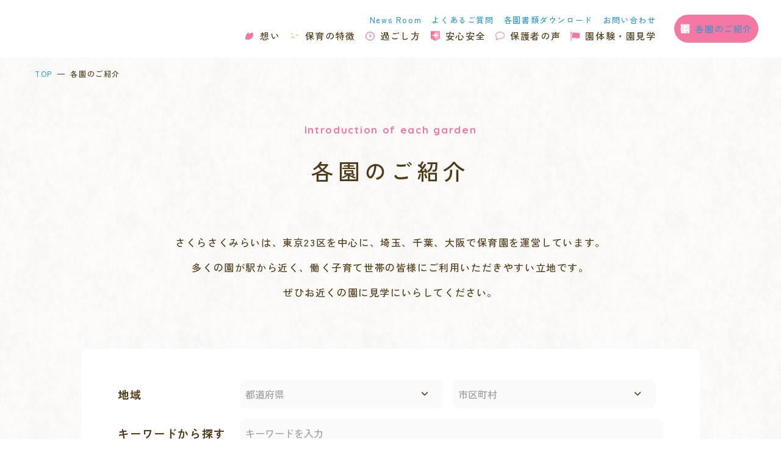

--- FILE ---
content_type: text/css; charset=UTF-8
request_url: https://www.sakura-39.jp/_next/static/css/d2894906fd2db3f4.css
body_size: 442
content:
@font-face{font-family:__Quicksand_ac782f;font-style:normal;font-weight:500;font-display:swap;src:url(/_next/static/media/d426c6df177f02c4-s.woff2) format("woff2");unicode-range:u+0102-0103,u+0110-0111,u+0128-0129,u+0168-0169,u+01a0-01a1,u+01af-01b0,u+0300-0301,u+0303-0304,u+0308-0309,u+0323,u+0329,u+1ea0-1ef9,u+20ab}@font-face{font-family:__Quicksand_ac782f;font-style:normal;font-weight:500;font-display:swap;src:url(/_next/static/media/9b4fbfc777bb173a-s.p.woff2) format("woff2");unicode-range:u+0100-02ba,u+02bd-02c5,u+02c7-02cc,u+02ce-02d7,u+02dd-02ff,u+0304,u+0308,u+0329,u+1d00-1dbf,u+1e00-1e9f,u+1ef2-1eff,u+2020,u+20a0-20ab,u+20ad-20c0,u+2113,u+2c60-2c7f,u+a720-a7ff}@font-face{font-family:__Quicksand_ac782f;font-style:normal;font-weight:500;font-display:swap;src:url(/_next/static/media/a74fb1607b845cb0-s.woff2) format("woff2");unicode-range:u+00??,u+0131,u+0152-0153,u+02bb-02bc,u+02c6,u+02da,u+02dc,u+0304,u+0308,u+0329,u+2000-206f,u+20ac,u+2122,u+2191,u+2193,u+2212,u+2215,u+feff,u+fffd}@font-face{font-family:__Quicksand_ac782f;font-style:normal;font-weight:700;font-display:swap;src:url(/_next/static/media/d426c6df177f02c4-s.woff2) format("woff2");unicode-range:u+0102-0103,u+0110-0111,u+0128-0129,u+0168-0169,u+01a0-01a1,u+01af-01b0,u+0300-0301,u+0303-0304,u+0308-0309,u+0323,u+0329,u+1ea0-1ef9,u+20ab}@font-face{font-family:__Quicksand_ac782f;font-style:normal;font-weight:700;font-display:swap;src:url(/_next/static/media/9b4fbfc777bb173a-s.p.woff2) format("woff2");unicode-range:u+0100-02ba,u+02bd-02c5,u+02c7-02cc,u+02ce-02d7,u+02dd-02ff,u+0304,u+0308,u+0329,u+1d00-1dbf,u+1e00-1e9f,u+1ef2-1eff,u+2020,u+20a0-20ab,u+20ad-20c0,u+2113,u+2c60-2c7f,u+a720-a7ff}@font-face{font-family:__Quicksand_ac782f;font-style:normal;font-weight:700;font-display:swap;src:url(/_next/static/media/a74fb1607b845cb0-s.woff2) format("woff2");unicode-range:u+00??,u+0131,u+0152-0153,u+02bb-02bc,u+02c6,u+02da,u+02dc,u+0304,u+0308,u+0329,u+2000-206f,u+20ac,u+2122,u+2191,u+2193,u+2212,u+2215,u+feff,u+fffd}@font-face{font-family:__Quicksand_Fallback_ac782f;src:local("Arial");ascent-override:95.87%;descent-override:23.97%;line-gap-override:0.00%;size-adjust:104.31%}.__className_ac782f{font-family:__Quicksand_ac782f,__Quicksand_Fallback_ac782f;font-style:normal}.__variable_ac782f{--font-Quicksand:"__Quicksand_ac782f","__Quicksand_Fallback_ac782f"}

--- FILE ---
content_type: text/css; charset=UTF-8
request_url: https://www.sakura-39.jp/_next/static/css/7c09c5149d32b9ff.css
body_size: 43285
content:
@charset "UTF-8";a,abbr,acronym,address,applet,article,aside,audio,b,big,blockquote,body,canvas,caption,center,cite,code,dd,del,details,dfn,div,dl,dt,em,embed,fieldset,figcaption,figure,footer,form,h1,h2,h3,h4,h5,h6,header,hgroup,html,i,iframe,img,ins,kbd,label,legend,li,main,mark,menu,nav,object,ol,output,p,pre,q,ruby,s,samp,section,small,span,strike,strong,sub,summary,sup,table,tbody,td,tfoot,th,thead,time,tr,tt,u,ul,var,video{margin:0;padding:0;border:0;font:inherit;vertical-align:baseline}article,aside,details,figcaption,figure,footer,header,hgroup,main,menu,nav,section{display:block}[hidden]{display:none}body{line-height:1}menu,ol,ul{list-style:none}blockquote,q{quotes:none}blockquote:after,blockquote:before,q:after,q:before{content:none}table{border-collapse:collapse;border-spacing:0}
/*! Yaku Han JP v3.4.1 (OFL-1.1 AND MIT) by Qrac */
/*! Type: YakuHanJPs - Based on Noto Sans CJK JP */@keyframes fpFadeInDown{0%{opacity:0;transform:translate3d(0,-20px,0)}to{opacity:1;transform:translateZ(0)}}@keyframes swiper-preloader-spin{0%{transform:rotate(0deg)}to{transform:rotate(1turn)}}@keyframes simple_fade_in{0%{opacity:0}to{opacity:1}}@keyframes flash_fade_in_horizontal{0%{opacity:0;transform:translate(100%)}to{opacity:1;transform:translate(0)}}@keyframes flash_fade_out_horizontal{0%{opacity:1;transform:translate(0)}to{opacity:0;transform:translate(100%)}}@keyframes flash_fade_in_vertical{0%{opacity:0;transform:translate(50%,100%)}to{opacity:1;transform:translate(50%)}}@keyframes flash_fade_out_vertical{0%{opacity:1;transform:translate(50%)}to{opacity:0;transform:translate(50%,100%)}}@keyframes animation_cloud{0%{transform:translate(0)}to{transform:translateY(8px)}}@keyframes animation-swing{50%{transform:rotate(-3deg)}to{transform:rotate(2deg)}}@keyframes animation-teacher{0%,50%{background-image:url(/assets/img/top/mv/teacher2.png)}}@keyframes animation-nabe{0%,to{background-image:url(/assets/img/top/mv/nabe1.png)}16%,82%{background-image:url(/assets/img/top/mv/nabe2.png)}33%,66%{background-image:url(/assets/img/top/mv/nabe3.png)}48%{background-image:url(/assets/img/top/mv/nabe4.png)}}@keyframes animation-bird{0%{top:30%;left:102%}10%{top:32%;left:93%}20%{top:30%;left:82%}30%{top:32%;left:70%}40%{top:30%;left:60%}50%{top:32%;left:50%}60%{top:30%;left:40%}70%{top:32%;left:30%}80%{top:30%;left:20%}90%{top:32%;left:10%}to{top:30%;left:-2%}}@keyframes dotty{0%,to{content:""}25%{content:"."}50%{content:".."}75%{content:"..."}}@font-face{font-family:YakuHanJPs;font-style:normal;font-weight:100;font-display:swap;src:url(https://cdn.jsdelivr.net/npm/yakuhanjp@3.4.1/dist/fonts/YakuHanJPs/YakuHanJPs-Thin.eot);src:url(https://cdn.jsdelivr.net/npm/yakuhanjp@3.4.1/dist/fonts/YakuHanJPs/YakuHanJPs-Thin.woff2) format("woff2"),url(https://cdn.jsdelivr.net/npm/yakuhanjp@3.4.1/dist/fonts/YakuHanJPs/YakuHanJPs-Thin.woff) format("woff");unicode-range:u+3008,u+3009,u+300a,u+300b,u+300c,u+300d,u+300e,u+300f,u+3010,u+3011,u+3014,u+3015,u+ff08,u+ff09,u+ff3b,u+ff3d,u+ff5b,u+ff5d}@font-face{font-family:YakuHanJPs;font-style:normal;font-weight:200;font-display:swap;src:url(https://cdn.jsdelivr.net/npm/yakuhanjp@3.4.1/dist/fonts/YakuHanJPs/YakuHanJPs-Light.eot);src:url(https://cdn.jsdelivr.net/npm/yakuhanjp@3.4.1/dist/fonts/YakuHanJPs/YakuHanJPs-Light.woff2) format("woff2"),url(https://cdn.jsdelivr.net/npm/yakuhanjp@3.4.1/dist/fonts/YakuHanJPs/YakuHanJPs-Light.woff) format("woff");unicode-range:u+3008,u+3009,u+300a,u+300b,u+300c,u+300d,u+300e,u+300f,u+3010,u+3011,u+3014,u+3015,u+ff08,u+ff09,u+ff3b,u+ff3d,u+ff5b,u+ff5d}@font-face{font-family:YakuHanJPs;font-style:normal;font-weight:300;font-display:swap;src:url(https://cdn.jsdelivr.net/npm/yakuhanjp@3.4.1/dist/fonts/YakuHanJPs/YakuHanJPs-DemiLight.eot);src:url(https://cdn.jsdelivr.net/npm/yakuhanjp@3.4.1/dist/fonts/YakuHanJPs/YakuHanJPs-DemiLight.woff2) format("woff2"),url(https://cdn.jsdelivr.net/npm/yakuhanjp@3.4.1/dist/fonts/YakuHanJPs/YakuHanJPs-DemiLight.woff) format("woff");unicode-range:u+3008,u+3009,u+300a,u+300b,u+300c,u+300d,u+300e,u+300f,u+3010,u+3011,u+3014,u+3015,u+ff08,u+ff09,u+ff3b,u+ff3d,u+ff5b,u+ff5d}@font-face{font-family:YakuHanJPs;font-style:normal;font-weight:400;font-display:swap;src:url(https://cdn.jsdelivr.net/npm/yakuhanjp@3.4.1/dist/fonts/YakuHanJPs/YakuHanJPs-Regular.eot);src:url(https://cdn.jsdelivr.net/npm/yakuhanjp@3.4.1/dist/fonts/YakuHanJPs/YakuHanJPs-Regular.woff2) format("woff2"),url(https://cdn.jsdelivr.net/npm/yakuhanjp@3.4.1/dist/fonts/YakuHanJPs/YakuHanJPs-Regular.woff) format("woff");unicode-range:u+3008,u+3009,u+300a,u+300b,u+300c,u+300d,u+300e,u+300f,u+3010,u+3011,u+3014,u+3015,u+ff08,u+ff09,u+ff3b,u+ff3d,u+ff5b,u+ff5d}@font-face{font-family:YakuHanJPs;font-style:normal;font-weight:500;font-display:swap;src:url(https://cdn.jsdelivr.net/npm/yakuhanjp@3.4.1/dist/fonts/YakuHanJPs/YakuHanJPs-Medium.eot);src:url(https://cdn.jsdelivr.net/npm/yakuhanjp@3.4.1/dist/fonts/YakuHanJPs/YakuHanJPs-Medium.woff2) format("woff2"),url(https://cdn.jsdelivr.net/npm/yakuhanjp@3.4.1/dist/fonts/YakuHanJPs/YakuHanJPs-Medium.woff) format("woff");unicode-range:u+3008,u+3009,u+300a,u+300b,u+300c,u+300d,u+300e,u+300f,u+3010,u+3011,u+3014,u+3015,u+ff08,u+ff09,u+ff3b,u+ff3d,u+ff5b,u+ff5d}@font-face{font-family:YakuHanJPs;font-style:normal;font-weight:700;font-display:swap;src:url(https://cdn.jsdelivr.net/npm/yakuhanjp@3.4.1/dist/fonts/YakuHanJPs/YakuHanJPs-Bold.eot);src:url(https://cdn.jsdelivr.net/npm/yakuhanjp@3.4.1/dist/fonts/YakuHanJPs/YakuHanJPs-Bold.woff2) format("woff2"),url(https://cdn.jsdelivr.net/npm/yakuhanjp@3.4.1/dist/fonts/YakuHanJPs/YakuHanJPs-Bold.woff) format("woff");unicode-range:u+3008,u+3009,u+300a,u+300b,u+300c,u+300d,u+300e,u+300f,u+3010,u+3011,u+3014,u+3015,u+ff08,u+ff09,u+ff3b,u+ff3d,u+ff5b,u+ff5d}@font-face{font-family:YakuHanJPs;font-style:normal;font-weight:900;font-display:swap;src:url(https://cdn.jsdelivr.net/npm/yakuhanjp@3.4.1/dist/fonts/YakuHanJPs/YakuHanJPs-Black.eot);src:url(https://cdn.jsdelivr.net/npm/yakuhanjp@3.4.1/dist/fonts/YakuHanJPs/YakuHanJPs-Black.woff2) format("woff2"),url(https://cdn.jsdelivr.net/npm/yakuhanjp@3.4.1/dist/fonts/YakuHanJPs/YakuHanJPs-Black.woff) format("woff");unicode-range:u+3008,u+3009,u+300a,u+300b,u+300c,u+300d,u+300e,u+300f,u+3010,u+3011,u+3014,u+3015,u+ff08,u+ff09,u+ff3b,u+ff3d,u+ff5b,u+ff5d}.flatpickr-calendar{background:0 0;opacity:0;display:none;text-align:center;visibility:hidden;padding:0;animation:none;direction:ltr;border:0;font-size:14px;line-height:24px;border-radius:5px;position:absolute;width:307.875px;box-sizing:border-box;touch-action:manipulation;background:#fff;box-shadow:1px 0 0 #e6e6e6,-1px 0 0 #e6e6e6,0 1px 0 #e6e6e6,0 -1px 0 #e6e6e6,0 3px 13px rgba(0,0,0,.08)}.flatpickr-calendar.inline,.flatpickr-calendar.open{opacity:1;max-height:640px;visibility:visible}.flatpickr-calendar.open{display:inline-block;z-index:99999}.flatpickr-calendar.animate.open{animation:fpFadeInDown .3s cubic-bezier(.23,1,.32,1)}.flatpickr-calendar.inline{display:block;position:relative;top:2px}.flatpickr-calendar.static{position:absolute;top:calc(100% + 2px)}.flatpickr-calendar.static.open{z-index:999;display:block}.flatpickr-calendar.multiMonth .flatpickr-days .dayContainer:nth-child(n+1) .flatpickr-day.inRange:nth-child(7n+7){box-shadow:none!important}.flatpickr-calendar.multiMonth .flatpickr-days .dayContainer:nth-child(n+2) .flatpickr-day.inRange:nth-child(7n+1){box-shadow:-2px 0 0 #e6e6e6,5px 0 0 #e6e6e6}.flatpickr-calendar .hasTime .dayContainer,.flatpickr-calendar .hasWeeks .dayContainer{border-bottom:0;border-bottom-right-radius:0;border-bottom-left-radius:0}.flatpickr-calendar .hasWeeks .dayContainer{border-left:0}.flatpickr-calendar.hasTime .flatpickr-time{height:40px;border-top:1px solid #e6e6e6}.flatpickr-calendar.noCalendar.hasTime .flatpickr-time{height:auto}.flatpickr-calendar:after,.flatpickr-calendar:before{position:absolute;display:block;pointer-events:none;border:solid transparent;content:"";height:0;width:0;left:22px}.flatpickr-calendar.arrowRight:after,.flatpickr-calendar.arrowRight:before,.flatpickr-calendar.rightMost:after,.flatpickr-calendar.rightMost:before{left:auto;right:22px}.flatpickr-calendar.arrowCenter:after,.flatpickr-calendar.arrowCenter:before{left:50%;right:50%}.flatpickr-calendar:before{border-width:5px;margin:0 -5px}.flatpickr-calendar:after{border-width:4px;margin:0 -4px}.flatpickr-calendar.arrowTop:after,.flatpickr-calendar.arrowTop:before{bottom:100%}.flatpickr-calendar.arrowTop:before{border-bottom-color:#e6e6e6}.flatpickr-calendar.arrowTop:after{border-bottom-color:#fff}.flatpickr-calendar.arrowBottom:after,.flatpickr-calendar.arrowBottom:before{top:100%}.flatpickr-calendar.arrowBottom:before{border-top-color:#e6e6e6}.flatpickr-calendar.arrowBottom:after{border-top-color:#fff}.flatpickr-calendar:focus,.flatpickr-current-month input.cur-year:focus{outline:0}.flatpickr-wrapper{position:relative;display:inline-block}.flatpickr-months{display:flex}.flatpickr-months .flatpickr-month,.flatpickr-months .flatpickr-next-month,.flatpickr-months .flatpickr-prev-month{-webkit-user-select:none;-moz-user-select:none;user-select:none;height:34px;color:rgba(0,0,0,.9);fill:rgba(0,0,0,.9)}.flatpickr-months .flatpickr-month{background:0 0;line-height:1;text-align:center;position:relative;overflow:hidden;flex:1}.flatpickr-months .flatpickr-next-month,.flatpickr-months .flatpickr-prev-month{text-decoration:none;cursor:pointer;position:absolute;top:0;padding:10px;z-index:3}.flatpickr-months .flatpickr-next-month.flatpickr-disabled,.flatpickr-months .flatpickr-prev-month.flatpickr-disabled{display:none}.flatpickr-months .flatpickr-next-month i,.flatpickr-months .flatpickr-prev-month i,.numInputWrapper{position:relative}.flatpickr-months .flatpickr-next-month.flatpickr-prev-month,.flatpickr-months .flatpickr-prev-month.flatpickr-prev-month{left:0}.flatpickr-months .flatpickr-next-month.flatpickr-next-month,.flatpickr-months .flatpickr-prev-month.flatpickr-next-month{right:0}.flatpickr-months .flatpickr-next-month:hover,.flatpickr-months .flatpickr-prev-month:hover{color:#959ea9}.flatpickr-months .flatpickr-next-month:hover svg,.flatpickr-months .flatpickr-prev-month:hover svg{fill:#f64747}.flatpickr-months .flatpickr-next-month svg,.flatpickr-months .flatpickr-prev-month svg{width:14px;height:14px}.flatpickr-months .flatpickr-next-month svg path,.flatpickr-months .flatpickr-prev-month svg path{transition:fill .1s;fill:inherit}.numInputWrapper{height:auto}.numInputWrapper input,.numInputWrapper span{display:inline-block}.numInputWrapper input{width:100%}.numInputWrapper input::-ms-clear{display:none}.numInputWrapper input::-webkit-inner-spin-button,.numInputWrapper input::-webkit-outer-spin-button{margin:0;-webkit-appearance:none}.numInputWrapper span{position:absolute;right:0;width:14px;padding:0 4px 0 2px;height:50%;line-height:50%;opacity:0;cursor:pointer;border:1px solid rgba(57,57,57,.15);box-sizing:border-box}.numInputWrapper span:hover{background:rgba(0,0,0,.1)}.numInputWrapper span:active{background:rgba(0,0,0,.2)}.numInputWrapper span:after{display:block;content:"";position:absolute}.numInputWrapper span.arrowUp{top:0;border-bottom:0}.numInputWrapper span.arrowUp:after{border-left:4px solid transparent;border-right:4px solid transparent;border-bottom:4px solid rgba(57,57,57,.6);top:26%}.numInputWrapper span.arrowDown{top:50%}.numInputWrapper span.arrowDown:after{border-left:4px solid transparent;border-right:4px solid transparent;border-top:4px solid rgba(57,57,57,.6);top:40%}.numInputWrapper span svg{width:inherit;height:auto}.numInputWrapper span svg path{fill:rgba(0,0,0,.5)}.flatpickr-current-month span.cur-month:hover,.numInputWrapper:hover{background:rgba(0,0,0,.05)}.numInputWrapper:hover span{opacity:1}.flatpickr-current-month{font-size:135%;font-weight:300;color:inherit;position:absolute;width:75%;left:12.5%;padding:7.48px 0 0;line-height:1;height:34px;display:inline-block;text-align:center;transform:translateZ(0)}.flatpickr-current-month span.cur-month{font-family:inherit;font-weight:700;color:inherit;display:inline-block;margin-left:.5ch;padding:0}.flatpickr-current-month .numInputWrapper{width:6ch;width:7ch\0;display:inline-block}.flatpickr-current-month .numInputWrapper span.arrowUp:after{border-bottom-color:rgba(0,0,0,.9)}.flatpickr-current-month .numInputWrapper span.arrowDown:after{border-top-color:rgba(0,0,0,.9)}.flatpickr-current-month .flatpickr-monthDropdown-months,.flatpickr-current-month input.cur-year{background:0 0;border:0;border-radius:0;box-sizing:border-box;color:inherit;font-size:inherit;font-family:inherit;font-weight:300;height:auto;line-height:inherit;padding:0 0 0 .5ch;vertical-align:initial}.flatpickr-current-month input.cur-year{cursor:text;margin:0;display:inline-block;-webkit-appearance:textfield;-moz-appearance:textfield;appearance:textfield}.flatpickr-current-month input.cur-year[disabled],.flatpickr-current-month input.cur-year[disabled]:hover{font-size:100%;color:rgba(0,0,0,.5);background:0 0;pointer-events:none}.flatpickr-current-month .flatpickr-monthDropdown-months{appearance:menulist;cursor:pointer;margin:-1px 0 0;outline:0;position:relative;-webkit-box-sizing:border-box;-webkit-appearance:menulist;-moz-appearance:menulist;width:auto}.flatpickr-current-month .flatpickr-monthDropdown-months:active,.flatpickr-current-month .flatpickr-monthDropdown-months:focus{outline:0}.flatpickr-current-month .flatpickr-monthDropdown-months:hover{background:rgba(0,0,0,.05)}.flatpickr-current-month .flatpickr-monthDropdown-months .flatpickr-monthDropdown-month{background-color:transparent;outline:0;padding:0}.flatpickr-weekdays{background:0 0;text-align:center;overflow:hidden;width:100%;display:flex;align-items:center;height:28px}.flatpickr-weekdays .flatpickr-weekdaycontainer{display:flex;flex:1}span.flatpickr-weekday{cursor:default;font-size:90%;background:0 0;color:rgba(0,0,0,.54);line-height:1;margin:0;text-align:center;display:block;flex:1;font-weight:bolder}.flatpickr-weeks{padding:1px 0 0}.flatpickr-days{position:relative;overflow:hidden;display:flex;align-items:flex-start;width:307.875px}.flatpickr-days:focus{outline:0}.dayContainer,.flatpickr-day{box-sizing:border-box;display:inline-block}.dayContainer{padding:0;outline:0;text-align:left;width:307.875px;min-width:307.875px;max-width:307.875px;display:flex;flex-wrap:wrap;-ms-flex-wrap:wrap;justify-content:space-around;transform:translateZ(0);opacity:1}.dayContainer+.dayContainer{box-shadow:-1px 0 0 #e6e6e6}.flatpickr-day{background:0 0;border:1px solid transparent;border-radius:150px;color:#393939;cursor:pointer;font-weight:400;width:14.2857143%;flex-basis:14.2857143%;max-width:39px;height:39px;line-height:39px;margin:0;position:relative;justify-content:center;text-align:center}.flatpickr-day.inRange,.flatpickr-day.nextMonthDay.inRange,.flatpickr-day.nextMonthDay.today.inRange,.flatpickr-day.nextMonthDay:focus,.flatpickr-day.nextMonthDay:hover,.flatpickr-day.prevMonthDay.inRange,.flatpickr-day.prevMonthDay.today.inRange,.flatpickr-day.prevMonthDay:focus,.flatpickr-day.prevMonthDay:hover,.flatpickr-day.today.inRange,.flatpickr-day:focus,.flatpickr-day:hover{cursor:pointer;outline:0;background:#e6e6e6;border-color:#e6e6e6}.flatpickr-day.today{border-color:#959ea9}.flatpickr-day.today:focus,.flatpickr-day.today:hover{border-color:#959ea9;background:#959ea9;color:#fff}.flatpickr-day.endRange,.flatpickr-day.endRange.inRange,.flatpickr-day.endRange.nextMonthDay,.flatpickr-day.endRange.prevMonthDay,.flatpickr-day.endRange:focus,.flatpickr-day.endRange:hover,.flatpickr-day.selected,.flatpickr-day.selected.inRange,.flatpickr-day.selected.nextMonthDay,.flatpickr-day.selected.prevMonthDay,.flatpickr-day.selected:focus,.flatpickr-day.selected:hover,.flatpickr-day.startRange,.flatpickr-day.startRange.inRange,.flatpickr-day.startRange.nextMonthDay,.flatpickr-day.startRange.prevMonthDay,.flatpickr-day.startRange:focus,.flatpickr-day.startRange:hover{background:#569ff7;box-shadow:none;color:#fff;border-color:#569ff7}.flatpickr-day.endRange.startRange,.flatpickr-day.selected.startRange,.flatpickr-day.startRange.startRange{border-radius:50px 0 0 50px}.flatpickr-day.endRange.endRange,.flatpickr-day.selected.endRange,.flatpickr-day.startRange.endRange{border-radius:0 50px 50px 0}.flatpickr-day.endRange.startRange+.endRange:not(:nth-child(7n+1)),.flatpickr-day.selected.startRange+.endRange:not(:nth-child(7n+1)),.flatpickr-day.startRange.startRange+.endRange:not(:nth-child(7n+1)){box-shadow:-10px 0 0 #569ff7}.flatpickr-day.endRange.startRange.endRange,.flatpickr-day.selected.startRange.endRange,.flatpickr-day.startRange.startRange.endRange{border-radius:50px}.flatpickr-day.inRange{border-radius:0;box-shadow:-5px 0 0 #e6e6e6,5px 0 0 #e6e6e6}.flatpickr-day.flatpickr-disabled,.flatpickr-day.flatpickr-disabled:hover{background:0 0;border-color:transparent}.flatpickr-day.nextMonthDay,.flatpickr-day.notAllowed,.flatpickr-day.notAllowed.nextMonthDay,.flatpickr-day.notAllowed.prevMonthDay,.flatpickr-day.prevMonthDay{color:rgba(57,57,57,.3);background:0 0;border-color:transparent;cursor:default}.flatpickr-day.flatpickr-disabled,.flatpickr-day.flatpickr-disabled:hover{cursor:not-allowed;color:rgba(57,57,57,.1)}.flatpickr-day.week.selected{border-radius:0;box-shadow:-5px 0 0 #569ff7,5px 0 0 #569ff7}.flatpickr-day.hidden{visibility:hidden}.rangeMode .flatpickr-day{margin-top:1px}.flatpickr-weekwrapper{float:left}.flatpickr-weekwrapper .flatpickr-weeks{padding:0 12px;box-shadow:1px 0 0 #e6e6e6}.flatpickr-weekwrapper .flatpickr-weekday{float:none;width:100%;line-height:28px}.flatpickr-weekwrapper span.flatpickr-day,.flatpickr-weekwrapper span.flatpickr-day:hover{display:block;width:100%;max-width:none;color:rgba(57,57,57,.3);background:0 0;cursor:default;border:0}.flatpickr-innerContainer{display:block;display:flex;box-sizing:border-box;overflow:hidden}.flatpickr-rContainer{display:inline-block;padding:0;box-sizing:border-box}.flatpickr-time,.flatpickr-time input{text-align:center;box-sizing:border-box}.flatpickr-time{outline:0;display:block;height:0;line-height:40px;max-height:40px;overflow:hidden;display:flex}.flatpickr-time:after{content:"";display:table;clear:both}.flatpickr-time .numInputWrapper{flex:1;width:40%;height:40px;float:left}.flatpickr-time .numInputWrapper span.arrowUp:after{border-bottom-color:#393939}.flatpickr-time .numInputWrapper span.arrowDown:after{border-top-color:#393939}.flatpickr-time.hasSeconds .numInputWrapper{width:26%}.flatpickr-time.time24hr .numInputWrapper{width:49%}.flatpickr-time input{background:0 0;box-shadow:none;border:0;border-radius:0;margin:0;padding:0;height:inherit;line-height:inherit;color:#393939;font-size:14px;position:relative;-webkit-appearance:textfield;-moz-appearance:textfield;appearance:textfield}.flatpickr-time input.flatpickr-hour,strong{font-weight:700}.flatpickr-time input.flatpickr-minute,.flatpickr-time input.flatpickr-second{font-weight:400}.flatpickr-time input:focus{outline:0;border:0}.flatpickr-time .flatpickr-am-pm,.flatpickr-time .flatpickr-time-separator{height:inherit;float:left;line-height:inherit;color:#393939;font-weight:700;width:2%;-webkit-user-select:none;-moz-user-select:none;user-select:none;align-self:center}.flatpickr-time .flatpickr-am-pm{outline:0;width:18%;cursor:pointer;text-align:center;font-weight:400}.flatpickr-time .flatpickr-am-pm:focus,.flatpickr-time .flatpickr-am-pm:hover,.flatpickr-time input:focus,.flatpickr-time input:hover{background:#eee}.flatpickr-input[readonly]{cursor:pointer}.flatpickr-monthSelect-months{margin:10px 1px 3px;flex-wrap:wrap}.flatpickr-monthSelect-month{background:0 0;border:1px solid transparent;border-radius:4px;box-sizing:border-box;color:#393939;cursor:pointer;display:inline-block;font-weight:400;margin:.5px;justify-content:center;padding:10px;position:relative;-webkit-box-pack:center;-webkit-justify-content:center;-ms-flex-pack:center;text-align:center;width:33%}.flatpickr-monthSelect-month.flatpickr-disabled{color:#eee}.flatpickr-monthSelect-month.flatpickr-disabled:focus,.flatpickr-monthSelect-month.flatpickr-disabled:hover{cursor:not-allowed;background:0 0!important}.flatpickr-monthSelect-theme-dark{background:#3f4458}.flatpickr-monthSelect-theme-dark .flatpickr-current-month input.cur-year{color:#fff}.flatpickr-monthSelect-theme-dark .flatpickr-months .flatpickr-next-month,.flatpickr-monthSelect-theme-dark .flatpickr-months .flatpickr-prev-month{color:#fff;fill:#fff}.flatpickr-monthSelect-theme-dark .flatpickr-monthSelect-month{color:hsla(0,0%,100%,.95)}.flatpickr-monthSelect-month.today{border-color:#959ea9}.flatpickr-monthSelect-month.inRange,.flatpickr-monthSelect-month.inRange.today,.flatpickr-monthSelect-month:focus,.flatpickr-monthSelect-month:hover{background:#e6e6e6;cursor:pointer;outline:0;border-color:#e6e6e6}.flatpickr-monthSelect-theme-dark .flatpickr-monthSelect-month.inRange,.flatpickr-monthSelect-theme-dark .flatpickr-monthSelect-month:focus,.flatpickr-monthSelect-theme-dark .flatpickr-monthSelect-month:hover{background:#646c8c;border-color:#646c8c}.flatpickr-monthSelect-month.today:focus,.flatpickr-monthSelect-month.today:hover{background:#959ea9;border-color:#959ea9;color:#fff}.flatpickr-monthSelect-month.endRange,.flatpickr-monthSelect-month.selected,.flatpickr-monthSelect-month.startRange{background-color:#569ff7;box-shadow:none;color:#fff;border-color:#569ff7}.flatpickr-monthSelect-month.startRange{border-radius:50px 0 0 50px}.flatpickr-monthSelect-month.endRange{border-radius:0 50px 50px 0}.flatpickr-monthSelect-month.startRange.endRange{border-radius:50px}.flatpickr-monthSelect-month.inRange{border-radius:0;box-shadow:-5px 0 0 #e6e6e6,5px 0 0 #e6e6e6}.flatpickr-monthSelect-theme-dark .flatpickr-monthSelect-month.endRange,.flatpickr-monthSelect-theme-dark .flatpickr-monthSelect-month.selected,.flatpickr-monthSelect-theme-dark .flatpickr-monthSelect-month.startRange{background:#80cbc4;box-shadow:none;color:#fff;border-color:#80cbc4}@font-face{font-family:swiper-icons;src:url("data:application/font-woff;charset=utf-8;base64, [base64]//wADZ2x5ZgAAAywAAADMAAAD2MHtryVoZWFkAAABbAAAADAAAAA2E2+eoWhoZWEAAAGcAAAAHwAAACQC9gDzaG10eAAAAigAAAAZAAAArgJkABFsb2NhAAAC0AAAAFoAAABaFQAUGG1heHAAAAG8AAAAHwAAACAAcABAbmFtZQAAA/gAAAE5AAACXvFdBwlwb3N0AAAFNAAAAGIAAACE5s74hXjaY2BkYGAAYpf5Hu/j+W2+MnAzMYDAzaX6QjD6/4//Bxj5GA8AuRwMYGkAPywL13jaY2BkYGA88P8Agx4j+/8fQDYfA1AEBWgDAIB2BOoAeNpjYGRgYNBh4GdgYgABEMnIABJzYNADCQAACWgAsQB42mNgYfzCOIGBlYGB0YcxjYGBwR1Kf2WQZGhhYGBiYGVmgAFGBiQQkOaawtDAoMBQxXjg/wEGPcYDDA4wNUA2CCgwsAAAO4EL6gAAeNpj2M0gyAACqxgGNWBkZ2D4/wMA+xkDdgAAAHjaY2BgYGaAYBkGRgYQiAHyGMF8FgYHIM3DwMHABGQrMOgyWDLEM1T9/w8UBfEMgLzE////P/5//f/V/xv+r4eaAAeMbAxwIUYmIMHEgKYAYjUcsDAwsLKxc3BycfPw8jEQA/[base64]/uznmfPFBNODM2K7MTQ45YEAZqGP81AmGGcF3iPqOop0r1SPTaTbVkfUe4HXj97wYE+yNwWYxwWu4v1ugWHgo3S1XdZEVqWM7ET0cfnLGxWfkgR42o2PvWrDMBSFj/IHLaF0zKjRgdiVMwScNRAoWUoH78Y2icB/yIY09An6AH2Bdu/UB+yxopYshQiEvnvu0dURgDt8QeC8PDw7Fpji3fEA4z/PEJ6YOB5hKh4dj3EvXhxPqH/SKUY3rJ7srZ4FZnh1PMAtPhwP6fl2PMJMPDgeQ4rY8YT6Gzao0eAEA409DuggmTnFnOcSCiEiLMgxCiTI6Cq5DZUd3Qmp10vO0LaLTd2cjN4fOumlc7lUYbSQcZFkutRG7g6JKZKy0RmdLY680CDnEJ+UMkpFFe1RN7nxdVpXrC4aTtnaurOnYercZg2YVmLN/d/gczfEimrE/fs/bOuq29Zmn8tloORaXgZgGa78yO9/cnXm2BpaGvq25Dv9S4E9+5SIc9PqupJKhYFSSl47+Qcr1mYNAAAAeNptw0cKwkAAAMDZJA8Q7OUJvkLsPfZ6zFVERPy8qHh2YER+3i/BP83vIBLLySsoKimrqKqpa2hp6+jq6RsYGhmbmJqZSy0sraxtbO3sHRydnEMU4uR6yx7JJXveP7WrDycAAAAAAAH//wACeNpjYGRgYOABYhkgZgJCZgZNBkYGLQZtIJsFLMYAAAw3ALgAeNolizEKgDAQBCchRbC2sFER0YD6qVQiBCv/H9ezGI6Z5XBAw8CBK/m5iQQVauVbXLnOrMZv2oLdKFa8Pjuru2hJzGabmOSLzNMzvutpB3N42mNgZGBg4GKQYzBhYMxJLMlj4GBgAYow/P/PAJJhLM6sSoWKfWCAAwDAjgbRAAB42mNgYGBkAIIbCZo5IPrmUn0hGA0AO8EFTQAA") format("woff");font-weight:400;font-style:normal}:root{--swiper-theme-color:#007aff}:host{position:relative;display:block;margin-left:auto;margin-right:auto;z-index:1}.swiper,.swiper-wrapper{position:relative;z-index:1}.swiper{margin-left:auto;margin-right:auto;overflow:hidden;overflow:clip;list-style:none;padding:0;display:block}.swiper-vertical>.swiper-wrapper{flex-direction:column}.swiper-wrapper{width:100%;height:100%;display:flex;transition-property:transform;transition-timing-function:var(--swiper-wrapper-transition-timing-function,initial);box-sizing:content-box}.swiper-android .swiper-slide,.swiper-ios .swiper-slide,.swiper-wrapper{transform:translateZ(0)}.swiper-horizontal{touch-action:pan-y}.swiper-vertical{touch-action:pan-x}.swiper-slide{flex-shrink:0;width:100%;height:100%;position:relative;transition-property:transform;display:block}.swiper-slide-invisible-blank{visibility:hidden}.swiper-autoheight,.swiper-autoheight .swiper-slide{height:auto}.swiper-autoheight .swiper-wrapper{align-items:flex-start;transition-property:transform,height}.swiper-backface-hidden .swiper-slide{transform:translateZ(0);backface-visibility:hidden}.swiper-3d,.swiper-3d.swiper-css-mode .swiper-wrapper{perspective:1200px}.swiper-3d .swiper-cube-shadow,.swiper-3d .swiper-slide,.swiper-3d .swiper-wrapper{transform-style:preserve-3d}.swiper-css-mode>.swiper-wrapper{overflow:auto;scrollbar-width:none;-ms-overflow-style:none}.swiper-css-mode>.swiper-wrapper::-webkit-scrollbar{display:none}.swiper-css-mode>.swiper-wrapper>.swiper-slide{scroll-snap-align:start start}.swiper-css-mode.swiper-horizontal>.swiper-wrapper{scroll-snap-type:x mandatory}.swiper-css-mode.swiper-vertical>.swiper-wrapper{scroll-snap-type:y mandatory}.swiper-css-mode.swiper-free-mode>.swiper-wrapper{scroll-snap-type:none}.swiper-css-mode.swiper-free-mode>.swiper-wrapper>.swiper-slide{scroll-snap-align:none}.swiper-css-mode.swiper-centered>.swiper-wrapper:before{content:"";flex-shrink:0;order:9999}.swiper-css-mode.swiper-centered>.swiper-wrapper>.swiper-slide{scroll-snap-align:center center;scroll-snap-stop:always}.swiper-css-mode.swiper-centered.swiper-horizontal>.swiper-wrapper>.swiper-slide:first-child{margin-inline-start:var(--swiper-centered-offset-before)}.swiper-css-mode.swiper-centered.swiper-horizontal>.swiper-wrapper:before{height:100%;min-height:1px;width:var(--swiper-centered-offset-after)}.swiper-css-mode.swiper-centered.swiper-vertical>.swiper-wrapper>.swiper-slide:first-child{margin-block-start:var(--swiper-centered-offset-before)}.swiper-css-mode.swiper-centered.swiper-vertical>.swiper-wrapper:before{width:100%;min-width:1px;height:var(--swiper-centered-offset-after)}.swiper-3d .swiper-slide-shadow,.swiper-3d .swiper-slide-shadow-bottom,.swiper-3d .swiper-slide-shadow-left,.swiper-3d .swiper-slide-shadow-right,.swiper-3d .swiper-slide-shadow-top{position:absolute;left:0;top:0;width:100%;height:100%;pointer-events:none;z-index:10}.swiper-3d .swiper-slide-shadow{background:rgba(0,0,0,.15)}.swiper-3d .swiper-slide-shadow-left{background-image:linear-gradient(270deg,rgba(0,0,0,.5),transparent)}.swiper-3d .swiper-slide-shadow-right{background-image:linear-gradient(90deg,rgba(0,0,0,.5),transparent)}.swiper-3d .swiper-slide-shadow-top{background-image:linear-gradient(0deg,rgba(0,0,0,.5),transparent)}.swiper-3d .swiper-slide-shadow-bottom{background-image:linear-gradient(180deg,rgba(0,0,0,.5),transparent)}.swiper-lazy-preloader{width:42px;height:42px;position:absolute;left:50%;top:50%;margin-left:-21px;margin-top:-21px;z-index:10;transform-origin:50%;box-sizing:border-box;border-radius:50%;border:4px solid var(--swiper-preloader-color,var(--swiper-theme-color));border-top:4px solid transparent}.swiper-watch-progress .swiper-slide-visible .swiper-lazy-preloader,.swiper:not(.swiper-watch-progress) .swiper-lazy-preloader{animation:swiper-preloader-spin 1s linear infinite}.swiper-lazy-preloader-white{--swiper-preloader-color:#fff}.swiper-lazy-preloader-black{--swiper-preloader-color:#000}:root{--swiper-navigation-size:44px}.swiper-button-next,.swiper-button-prev{position:absolute;top:var(--swiper-navigation-top-offset,50%);width:calc(var(--swiper-navigation-size)/44*27);height:var(--swiper-navigation-size);margin-top:calc(0px - var(--swiper-navigation-size)/2);z-index:10;cursor:pointer;display:flex;align-items:center;justify-content:center;color:var(--swiper-navigation-color,var(--swiper-theme-color))}.swiper-button-next.swiper-button-disabled,.swiper-button-prev.swiper-button-disabled{opacity:.35;cursor:auto;pointer-events:none}.swiper-button-next.swiper-button-hidden,.swiper-button-prev.swiper-button-hidden{opacity:0;cursor:auto;pointer-events:none}.swiper-navigation-disabled .swiper-button-next,.swiper-navigation-disabled .swiper-button-prev{display:none!important}.swiper-button-next svg,.swiper-button-prev svg{width:100%;height:100%;-o-object-fit:contain;object-fit:contain;transform-origin:center}.swiper-rtl .swiper-button-next svg,.swiper-rtl .swiper-button-prev svg{transform:rotate(180deg)}.swiper-button-prev,.swiper-rtl .swiper-button-next{left:var(--swiper-navigation-sides-offset,10px);right:auto}.swiper-button-lock{display:none}.swiper-button-next:after,.swiper-button-prev:after{font-family:swiper-icons;font-size:var(--swiper-navigation-size);text-transform:none!important;letter-spacing:0;font-variant:normal;line-height:1}.swiper-button-prev:after,.swiper-rtl .swiper-button-next:after{content:"prev"}.swiper-button-next,.swiper-rtl .swiper-button-prev{right:var(--swiper-navigation-sides-offset,10px);left:auto}.swiper-button-next:after,.swiper-rtl .swiper-button-prev:after{content:"next"}.swiper-pagination{position:absolute;text-align:center;transition:opacity .3s;transform:translateZ(0);z-index:10}.swiper-pagination.swiper-pagination-hidden{opacity:0}.swiper-pagination-disabled>.swiper-pagination,.swiper-pagination.swiper-pagination-disabled{display:none!important}.swiper-horizontal>.swiper-pagination-bullets,.swiper-pagination-bullets.swiper-pagination-horizontal,.swiper-pagination-custom,.swiper-pagination-fraction{bottom:var(--swiper-pagination-bottom,8px);top:var(--swiper-pagination-top,auto);left:0;width:100%}.swiper-pagination-bullets-dynamic{overflow:hidden;font-size:0}.swiper-pagination-bullets-dynamic .swiper-pagination-bullet{transform:scale(.33);position:relative}.swiper-pagination-bullets-dynamic .swiper-pagination-bullet-active,.swiper-pagination-bullets-dynamic .swiper-pagination-bullet-active-main{transform:scale(1)}.swiper-pagination-bullets-dynamic .swiper-pagination-bullet-active-prev{transform:scale(.66)}.swiper-pagination-bullets-dynamic .swiper-pagination-bullet-active-prev-prev{transform:scale(.33)}.swiper-pagination-bullets-dynamic .swiper-pagination-bullet-active-next{transform:scale(.66)}.swiper-pagination-bullets-dynamic .swiper-pagination-bullet-active-next-next{transform:scale(.33)}.swiper-pagination-bullet{width:var(--swiper-pagination-bullet-width,var(--swiper-pagination-bullet-size,8px));height:var(--swiper-pagination-bullet-height,var(--swiper-pagination-bullet-size,8px));display:inline-block;border-radius:var(--swiper-pagination-bullet-border-radius,50%);background:var(--swiper-pagination-bullet-inactive-color,#000);opacity:var(--swiper-pagination-bullet-inactive-opacity,.2)}button.swiper-pagination-bullet{border:0;margin:0;padding:0;box-shadow:none;-webkit-appearance:none;-moz-appearance:none;appearance:none}.swiper-pagination-clickable .swiper-pagination-bullet{cursor:pointer}.swiper-pagination-bullet:only-child{display:none!important}.swiper-pagination-bullet-active{opacity:var(--swiper-pagination-bullet-opacity,1);background:var(--swiper-pagination-color,var(--swiper-theme-color))}.swiper-pagination-vertical.swiper-pagination-bullets,.swiper-vertical>.swiper-pagination-bullets{right:var(--swiper-pagination-right,8px);left:var(--swiper-pagination-left,auto);top:50%;transform:translate3d(0,-50%,0)}.swiper-pagination-vertical.swiper-pagination-bullets .swiper-pagination-bullet,.swiper-vertical>.swiper-pagination-bullets .swiper-pagination-bullet{margin:var(--swiper-pagination-bullet-vertical-gap,6px) 0;display:block}.swiper-pagination-vertical.swiper-pagination-bullets.swiper-pagination-bullets-dynamic,.swiper-vertical>.swiper-pagination-bullets.swiper-pagination-bullets-dynamic{top:50%;transform:translateY(-50%);width:8px}.swiper-pagination-vertical.swiper-pagination-bullets.swiper-pagination-bullets-dynamic .swiper-pagination-bullet,.swiper-vertical>.swiper-pagination-bullets.swiper-pagination-bullets-dynamic .swiper-pagination-bullet{display:inline-block;transition:transform .2s,top .2s}.swiper-horizontal>.swiper-pagination-bullets .swiper-pagination-bullet,.swiper-pagination-horizontal.swiper-pagination-bullets .swiper-pagination-bullet{margin:0 var(--swiper-pagination-bullet-horizontal-gap,4px)}.swiper-horizontal>.swiper-pagination-bullets.swiper-pagination-bullets-dynamic,.swiper-pagination-horizontal.swiper-pagination-bullets.swiper-pagination-bullets-dynamic{left:50%;transform:translateX(-50%);white-space:nowrap}.swiper-horizontal>.swiper-pagination-bullets.swiper-pagination-bullets-dynamic .swiper-pagination-bullet,.swiper-pagination-horizontal.swiper-pagination-bullets.swiper-pagination-bullets-dynamic .swiper-pagination-bullet{transition:transform .2s,left .2s}.swiper-horizontal.swiper-rtl>.swiper-pagination-bullets-dynamic .swiper-pagination-bullet{transition:transform .2s,right .2s}.swiper-pagination-fraction{color:var(--swiper-pagination-fraction-color,inherit)}.swiper-pagination-progressbar{background:var(--swiper-pagination-progressbar-bg-color,rgba(0,0,0,.25));position:absolute}.swiper-pagination-progressbar .swiper-pagination-progressbar-fill{background:var(--swiper-pagination-color,var(--swiper-theme-color));position:absolute;left:0;top:0;width:100%;height:100%;transform:scale(0);transform-origin:left top}.swiper-rtl .swiper-pagination-progressbar .swiper-pagination-progressbar-fill{transform-origin:right top}.swiper-horizontal>.swiper-pagination-progressbar,.swiper-pagination-progressbar.swiper-pagination-horizontal,.swiper-pagination-progressbar.swiper-pagination-vertical.swiper-pagination-progressbar-opposite,.swiper-vertical>.swiper-pagination-progressbar.swiper-pagination-progressbar-opposite{width:100%;height:var(--swiper-pagination-progressbar-size,4px);left:0;top:0}.swiper-horizontal>.swiper-pagination-progressbar.swiper-pagination-progressbar-opposite,.swiper-pagination-progressbar.swiper-pagination-horizontal.swiper-pagination-progressbar-opposite,.swiper-pagination-progressbar.swiper-pagination-vertical,.swiper-vertical>.swiper-pagination-progressbar{width:var(--swiper-pagination-progressbar-size,4px);height:100%;left:0;top:0}.swiper-pagination-lock{display:none}@font-face{font-family:Hiragino Sans;font-weight:400;src:local("Hiragino Sans W3")}@font-face{font-family:Hiragino Sans;font-weight:700;src:local("Hiragino Sans W6")}*{box-sizing:border-box;min-width:0;min-height:0}::-moz-selection{background:#fcb6ce}::selection{background:#fcb6ce}body,html{height:100%;font-size:10px}html[data-os=iOS][data-browser="Mobile Safari"][data-device=SP]{height:100vh}body{position:relative;font-family:Zen Kaku Gothic Antique,YakuHanJPs,Hiragino Kaku Gothic ProN,Hiragino Sans,メイリオ,meiryo,sans-serif;font-weight:500;line-height:1.9;color:#4f3b17;letter-spacing:.1em;word-wrap:break-word;overflow-wrap:break-word;background:url(/assets/img/common/bg_gray.png) 50%;-webkit-text-size-adjust:100%;-moz-text-size-adjust:100%;text-size-adjust:100%;font-size:16px;font-size:1.6rem}body.is-locked{position:fixed;top:0;left:0;width:100%;overflow:hidden}main>:first-child{margin-top:0}main>:last-child{margin-bottom:0}a{display:inline-block;color:#2f9ad1;text-decoration:none;transition:color .3s ease-out,background .3s ease-out,opacity .3s ease-out}a:active,a:focus{outline:0;opacity:.6}[type=file]:active+.btn,[type=file]:active+.btn--brown,[type=file]:active+.btn--icon-right,[type=file]:active+.btn--icon-right--border,[type=file]:active+.btn--recruit,[type=file]:active+.btn-closed-clip,[type=file]:active+.btn__nav-sp--recruit,[type=file]:focus+.btn,[type=file]:focus+.btn--brown,[type=file]:focus+.btn--icon-right,[type=file]:focus+.btn--icon-right--border,[type=file]:focus+.btn--recruit,[type=file]:focus+.btn-closed-clip,[type=file]:focus+.btn__nav-sp--recruit,a:active img,a:focus img{opacity:.6}[data-device=PC] a:hover:not(.is-disabled,:disabled){outline:0;opacity:.6}[data-device=PC] a:hover:not(.is-disabled,:disabled) img{opacity:.6}p{margin:1em 0;-webkit-hyphens:auto;hyphens:auto;word-wrap:break-word}[data-device=PC] p a:hover:not(.is-disabled,:disabled),p a:active,p a:focus{text-decoration:underline}a:link,a:visited{color:#2f9ad1;opacity:1}hr,img{display:block}img{max-width:100%;transition:opacity .3s ease-out}hr{width:100%;height:1px;margin:16px 0;background:#b8b0a0;border:0}input,select,textarea{margin:0}input[type=number]{-webkit-appearance:textfield;-moz-appearance:textfield;appearance:textfield}input[type=number]::-webkit-inner-spin-button,input[type=number]::-webkit-outer-spin-button{margin:0;-webkit-appearance:none;appearance:none}input[type=date]::-webkit-calendar-picker-indicator{opacity:0}input::-webkit-date-and-time-value{text-align:left}input:-webkit-autofill,input:-webkit-autofill:focus,select:-internal-autofill-selected{box-shadow:inset 0 0 0 1000px #fff}input:-webkit-autofill.is-disabled,input:-webkit-autofill:focus.is-disabled,select:-internal-autofill-selected.is-disabled{box-shadow:inset 0 0 0 1000px #9f9f9f}select:-moz-focusring{color:transparent;text-shadow:0 0 0 #828c9a}button:not(.is-disabled,:disabled),select:not(.is-disabled,:disabled){cursor:pointer}select::-ms-expand{display:none}textarea{min-width:100%;max-width:100%}button{padding:0;font-family:Zen Kaku Gothic Antique,YakuHanJPs,Hiragino Kaku Gothic ProN,Hiragino Sans,メイリオ,meiryo,sans-serif;color:#4f3b17;background:0 0;border:0;font-size:16px;font-size:1.6rem}button:focus{outline:0}label{display:inline-block;cursor:pointer}table{width:100%;table-layout:fixed}.anchor,.anchor--faq{display:flex;gap:6%;justify-content:center;margin:64px auto 0}@media screen and (max-width:768px){.anchor,.anchor--faq{flex-direction:column;align-items:center;margin:20px auto 60px}}.anchor__link,.anchor__link--faq1,.anchor__link--faq2,.anchor__link--faq3{display:flex;align-items:center;justify-content:space-between;min-width:190px;padding:0 10px 10px;color:#4f3b17}.anchor__link{border-bottom:2px dotted}.anchor__link--faq1:active,.anchor__link--faq1:focus,.anchor__link--faq1:link,.anchor__link--faq1:visited,.anchor__link--faq2:active,.anchor__link--faq2:focus,.anchor__link--faq2:link,.anchor__link--faq2:visited,.anchor__link--faq3:active,.anchor__link--faq3:focus,.anchor__link--faq3:link,.anchor__link--faq3:visited,.anchor__link:active,.anchor__link:focus,.anchor__link:link,.anchor__link:visited,[data-device=PC] .anchor__link--faq1:hover:not(.is-disabled,:disabled),[data-device=PC] .anchor__link--faq2:hover:not(.is-disabled,:disabled),[data-device=PC] .anchor__link--faq3:hover:not(.is-disabled,:disabled),[data-device=PC] .anchor__link-title:hover:not(.is-disabled,:disabled),[data-device=PC] .anchor__link:hover:not(.is-disabled,:disabled){color:#4f3b17}@media screen and (max-width:768px){.anchor__link,.anchor__link--faq1,.anchor__link--faq2,.anchor__link--faq3{width:50%;margin-top:20px}}.anchor__link--faq1:after,.anchor__link--faq2:after,.anchor__link--faq3:after,.anchor__link:after{display:none;font-family:Font Awesome\ 5 Free,solid;font-style:normal;font-weight:900;font-variant:normal;content:"\f063";text-rendering:auto;-webkit-font-smoothing:antialiased}.anchor__link--faq1>svg,.anchor__link--faq2>svg,.anchor__link--faq3>svg,.anchor__link>svg{flex:0 0 auto;margin-left:16px}@media screen and (max-width:768px){.anchor--faq{flex-flow:row wrap;align-items:flex-end;justify-content:flex-start}}.anchor__link--faq1{border-bottom:2px dotted #f478a3}@media screen and (max-width:768px){.anchor__link--faq1{width:47%;min-width:auto}}.anchor__link--faq1>svg{color:#f478a3}.anchor__link--faq2{border-bottom:2px dotted #ffaf2b}@media screen and (max-width:768px){.anchor__link--faq2{width:47%;min-width:auto}}.anchor__link--faq2>svg{color:#ffaf2b}.anchor__link--faq3{border-bottom:2px dotted #95c76f}@media screen and (max-width:768px){.anchor__link--faq3{width:47%;min-width:auto}}.anchor__link--faq3>svg{color:#95c76f}.anchor__link-title{font-weight:700;font-size:16px;font-size:1.6rem;color:#4f3b17}.anchor__link-title:active,.anchor__link-title:focus,.anchor__link-title:link,.anchor__link-title:visited{color:#4f3b17}.badge,.badge--cat1,.badge--cat2,.badge--cat3,.badge--cat4,.badge--cat5,.badge--cat6{min-width:100px;padding:4px 8px;font-weight:700;text-align:center;vertical-align:middle;border-radius:9999px;font-size:12px;font-size:1.2rem}.badge{background-color:#4f3b17}.badge,.badge--cat1:active,.badge--cat1:focus,.badge--cat1:link,.badge--cat1:visited,.badge--cat2:active,.badge--cat2:focus,.badge--cat2:link,.badge--cat2:visited,.badge--cat3:active,.badge--cat3:focus,.badge--cat3:link,.badge--cat3:visited,.badge--cat4:active,.badge--cat4:focus,.badge--cat4:link,.badge--cat4:visited,.badge--cat5:active,.badge--cat5:focus,.badge--cat5:link,.badge--cat5:visited,.badge--cat6:active,.badge--cat6:focus,.badge--cat6:link,.badge--cat6:visited,.badge:active,.badge:focus,.badge:link,.badge:visited,[data-device=PC] .badge--cat1:hover:not(.is-disabled,:disabled),[data-device=PC] .badge--cat2:hover:not(.is-disabled,:disabled),[data-device=PC] .badge--cat3:hover:not(.is-disabled,:disabled),[data-device=PC] .badge--cat4:hover:not(.is-disabled,:disabled),[data-device=PC] .badge--cat5:hover:not(.is-disabled,:disabled),[data-device=PC] .badge--cat6:hover:not(.is-disabled,:disabled),[data-device=PC] .badge:hover:not(.is-disabled,:disabled){color:#fff}@media screen and (max-width:768px){.badge,.badge--cat1,.badge--cat2,.badge--cat3,.badge--cat4,.badge--cat5,.badge--cat6{padding:4px 16px;font-size:10px;font-size:1rem}}@media screen and (max-width:320px){.badge,.badge--cat1,.badge--cat2,.badge--cat3,.badge--cat4,.badge--cat5,.badge--cat6{min-width:auto}}.badge__category-item,.badge__category-item--active,.badge__category-item--hoiku{min-width:120px;height:-moz-fit-content;height:fit-content;padding:6px 12px;font-weight:700;text-align:center;vertical-align:middle;border-radius:9999px;font-size:12px;font-size:1.2rem;transition:color .3s ease-out,background .3s ease-out,opacity .3s ease-out}.badge__category-item,.badge__category-item--hoiku{color:#4f3b17}.badge__category-item{background-color:#f8f6f3}@media screen and (max-width:768px){.badge__category-item,.badge__category-item--active,.badge__category-item--hoiku{width:48%;height:-moz-fit-content;height:fit-content;padding:8px;margin:0;font-size:10px;font-size:1rem}}.badge__category-item--active:hover,.badge__category-item--hoiku:hover,.badge__category-item:hover{cursor:pointer;outline:0;opacity:.6}.badge__tag-item,.badge__tag-item--active{padding:4px 16px;line-height:2.1;color:#4f3b17;cursor:pointer;border:1px solid #9f9f9f;border-radius:20px;outline:0;opacity:1;transition:color .3s ease-out,background .3s ease-out,opacity .3s ease-out}.badge__tag-item{font-weight:400;background-color:#fff}@media (hover:hover){.badge__tag-item--active:hover,.badge__tag-item:hover{opacity:.6}}@media (hover:none){.badge__tag-item--active:active,.badge__tag-item:active{opacity:.6}}.badge--cat1{color:#fff;background-color:#f478a3}.badge--cat2{color:#fff;background-color:#ffaf2b}.badge--cat3{color:#fff;background-color:#93b1e8}.badge--cat4{color:#fff;background-color:#95c76f}.badge--cat5{color:#fff;background-color:#f88}.badge--cat6{color:#fff;background-color:#d2abea}.badge__category-item--hoiku{background-color:#ececec}.badge__category-item--active{color:#fff;background-color:#4f3b17}.badge__tag-item--active{font-weight:500;background-color:#ffebef}.badge__tag-item-icon{margin-left:8px}.breadcrumb{position:relative;margin-bottom:72px;font-size:12px;font-size:1.2rem}.breadcrumb__inner{max-width:1270px;padding:0 20px;margin:16px auto 0}@media screen and (max-width:768px){.breadcrumb__inner{padding-left:0}}@media screen and (max-width:320px){.breadcrumb__inner{padding:0 16px}}.breadcrumb__list{display:flex;flex-wrap:wrap}.breadcrumb__list-item:not(:first-child):before{margin:0 8px;content:"—"}.breadcrumb__link,.breadcrumb__link:active,.breadcrumb__link:focus,.breadcrumb__link:link,.breadcrumb__link:visited,[data-device=PC] .breadcrumb__link:hover:not(.is-disabled,:disabled){color:#4f3b17}.btn-closed-clip,.btn__nav-sp--recruit{display:inline-block;padding:16px 24px;font-weight:700;text-align:center;text-decoration:none;background:#f478a3;border-radius:100px;transition:color .3s ease-out,background .3s ease-out,opacity .3s ease-out}.btn-closed-clip{line-height:1.6;color:#fff}.btn__nav-sp--recruit{min-width:280px}.btn--recruit,.btn__nav-sp--recruit{line-height:1.6;color:#fff}.btn,.btn--brown,.btn--danger,.btn--icon-right,.btn--icon-right--border,.btn--info,.btn--recruit,.btn--sub,.btn--success,.btn--warning{display:inline-block;padding:16px 24px;font-weight:700;text-decoration:none;background:#f478a3;border-radius:100px;transition:color .3s ease-out,background .3s ease-out,opacity .3s ease-out}.btn--brown{text-align:center}.btn,.btn--danger,.btn--icon-right,.btn--icon-right--border,.btn--info,.btn--sub,.btn--success,.btn--warning{min-width:280px;line-height:1.6}.btn,.btn--danger,.btn--icon-right,.btn--info,.btn--sub,.btn--success,.btn--warning{color:#fff}.btn,.btn--danger,.btn--info,.btn--sub,.btn--success,.btn--warning{text-align:center}.btn--brown:link,.btn--brown:visited,.btn--danger:link,.btn--danger:visited,.btn--icon-right:link,.btn--icon-right:visited,.btn--info:link,.btn--info:visited,.btn--recruit:link,.btn--recruit:visited,.btn--sub:link,.btn--sub:visited,.btn--success:link,.btn--success:visited,.btn--warning:link,.btn--warning:visited,.btn-closed-clip:link,.btn-closed-clip:visited,.btn:link,.btn:visited,.btn__nav-sp--recruit:link,.btn__nav-sp--recruit:visited{color:#fff}.btn--brown:active,.btn--recruit:active,.btn-closed-clip:active,.btn__nav-sp--recruit:active{color:#fff;opacity:.6}.btn--icon-right--border:active{opacity:.6}.btn--icon-right:active{color:#fff;opacity:.6}.btn--danger:active,.btn--info:active,.btn--sub:active,.btn--success:active,.btn--warning:active{color:#fff}.btn--brown:focus,.btn--recruit:focus,.btn-closed-clip:focus,.btn:active,.btn__nav-sp--recruit:focus{color:#fff;opacity:.6}.btn--icon-right--border:focus{opacity:.6}.btn--icon-right:focus{color:#fff;opacity:.6}.btn--danger:focus,.btn--info:focus,.btn--sub:focus,.btn--success:focus,.btn--warning:focus{color:#fff}.btn:focus,[data-device=PC] .btn--brown:hover:not(.is-disabled,:disabled),[data-device=PC] .btn--recruit:hover:not(.is-disabled,:disabled),[data-device=PC] .btn-closed-clip:hover:not(.is-disabled,:disabled),[data-device=PC] .btn__nav-sp--recruit:hover:not(.is-disabled,:disabled){color:#fff;opacity:.6}[data-device=PC] .btn--icon-right--border:hover:not(.is-disabled,:disabled){opacity:.6}[data-device=PC] .btn--icon-right:hover:not(.is-disabled,:disabled){color:#fff;opacity:.6}[data-device=PC] .btn--danger:hover:not(.is-disabled,:disabled),[data-device=PC] .btn--info:hover:not(.is-disabled,:disabled),[data-device=PC] .btn--sub:hover:not(.is-disabled,:disabled),[data-device=PC] .btn--success:hover:not(.is-disabled,:disabled),[data-device=PC] .btn--warning:hover:not(.is-disabled,:disabled){color:#fff}[data-device=PC] .btn:hover:not(.is-disabled,:disabled){color:#fff;opacity:.6}@media screen and (max-width:768px){.btn,.btn--brown,.btn--danger,.btn--icon-right,.btn--icon-right--border,.btn--info,.btn--recruit,.btn--sub,.btn--success,.btn--warning,.btn-closed-clip,.btn__nav-sp--recruit{font-size:14px;font-size:1.4rem}}@media screen and (max-width:480px){.btn,.btn--brown,.btn--danger,.btn--icon-right,.btn--icon-right--border,.btn--info,.btn--recruit,.btn--sub,.btn--success,.btn--warning,.btn-closed-clip,.btn__nav-sp--recruit{width:100%;min-width:168px}}.btn--brown:disabled,.btn--danger:disabled,.btn--icon-right--border:disabled,.btn--icon-right:disabled,.btn--info:disabled,.btn--recruit:disabled,.btn--sub:disabled,.btn--success:disabled,.btn--warning:disabled,.btn-closed-clip:disabled,.btn:disabled,.btn__nav-sp--recruit:disabled,.is-disabled.btn,.is-disabled.btn--brown,.is-disabled.btn--danger,.is-disabled.btn--icon-right,.is-disabled.btn--icon-right--border,.is-disabled.btn--info,.is-disabled.btn--recruit,.is-disabled.btn--sub,.is-disabled.btn--success,.is-disabled.btn--warning,.is-disabled.btn-closed-clip,.is-disabled.btn__nav-sp--recruit{background:#fcd6e3;box-shadow:none}.btn--sub{background:#9f9f9f}.btn--sub:active,.btn--sub:focus,[data-device=PC] .btn--danger:hover:not(.is-disabled,:disabled),[data-device=PC] .btn--info:hover:not(.is-disabled,:disabled),[data-device=PC] .btn--sub:hover:not(.is-disabled,:disabled),[data-device=PC] .btn--success:hover:not(.is-disabled,:disabled),[data-device=PC] .btn--warning:hover:not(.is-disabled,:disabled),[type=file]:active+.btn--sub,[type=file]:focus+.btn--sub{opacity:.6}.btn--sub.is-disabled,.btn--sub:disabled{background:#d2d2d2}.btn--danger{background:#e05e5a}.btn--danger:active,.btn--danger:focus,[type=file]:active+.btn--danger,[type=file]:focus+.btn--danger{opacity:.6}.btn--danger.is-disabled,.btn--danger:disabled{background:#f0b2b0}.btn--warning{background:#f5970b}.btn--warning:active,.btn--warning:focus,[type=file]:active+.btn--warning,[type=file]:focus+.btn--warning{opacity:.6}.btn--warning.is-disabled,.btn--warning:disabled{background:#f9c16d}.btn--success{background:#47a04b}.btn--success:active,.btn--success:focus,[type=file]:active+.btn--success,[type=file]:focus+.btn--success{opacity:.6}.btn--success.is-disabled,.btn--success:disabled{background:#84c987}.btn--info{background:#3981d5}.btn--info:active,.btn--info:focus,[type=file]:active+.btn--info,[type=file]:focus+.btn--info{opacity:.6}.btn--info.is-disabled,.btn--info:disabled{background:#8db7e7}.btn--icon-right{position:relative;padding-right:44px;padding-left:40px;text-align:left}@media screen and (max-width:768px){.btn--icon-right{padding-left:24px;text-align:center}}.btn--icon-right__icon{position:absolute;top:50%;right:24px;transform:translateY(-50%)}.btn--icon-right--border{position:relative;padding-right:44px;padding-left:40px;text-align:left;background:#fff;border:2px solid #f478a3;color:#f478a3}.btn--icon-right--border:active,.btn--icon-right--border:focus,.btn--icon-right--border:link,.btn--icon-right--border:visited,[data-device=PC] .btn--icon-right--border:hover:not(.is-disabled,:disabled){color:#f478a3}@media screen and (max-width:768px){.btn--icon-right--border{padding-left:24px;text-align:center}}.btn__icon{margin-right:8px}.btn--brown{min-width:230px;height:50px;line-height:1;color:#4f3b17!important;background-color:#fff;border:1px solid #4f3b17}@media screen and (max-width:768px){.btn--brown{margin-top:32px;line-height:1.2}}.btn--recruit{position:fixed;top:140px;right:-32px;min-width:180px;text-align:left;background-color:#ffaf2b;z-index:7}@media screen and (max-width:768px){.btn--recruit{top:80px;width:170px;min-width:auto}}.btn--recruit:after,.btn__nav-sp--recruit:after{display:inline-block;width:16px;height:16px;margin-left:8px;content:"";background:url(/assets/img/gnav/blank-link-white.png) 50% no-repeat;background-size:cover}.btn__nav-sp--recruit{background-color:#ffaf2b}@media screen and (max-width:768px){.btn__nav-sp--recruit{width:100%;min-width:148px}}@media screen and (max-width:480px){.btn__nav-sp--recruit{min-width:128px}}.btn-closed{position:absolute;top:-16px;right:-16px;max-width:32px;cursor:pointer}@media screen and (max-width:768px){.btn-closed{top:16px;right:32px}}@media screen and (max-width:480px){.btn-closed{top:16px;right:16px}}.btn-closed-clip{position:absolute;bottom:0;left:50%;min-width:200px;background-color:#4f3b17;transform:translate(-50%,50%)}@media screen and (max-width:480px){.btn-closed-clip{width:auto;min-width:165px}}.btn-text-link{font-size:14px;font-size:1.4rem;width:auto;padding-bottom:4px;font-weight:700;text-align:center;border-bottom:2px dotted #4f3b17;color:#4f3b17}.btn-text-link:active,.btn-text-link:focus,.btn-text-link:link,.btn-text-link:visited,[data-device=PC] .btn-text-link:hover:not(.is-disabled,:disabled),[data-device=PC] .card-hoiku:hover:not(.is-disabled,:disabled),[data-device=PC] .card-post:hover:not(.is-disabled,:disabled){color:#4f3b17}.btn-text-link__icon{margin-left:32px}.card-hoiku,.card-post{flex:0 1 auto;padding:16px 16px 32px;margin:24px 1% 0;background-color:#fff;border-radius:10px;color:#4f3b17}.card-hoiku:active,.card-hoiku:focus,.card-hoiku:link,.card-hoiku:visited,.card-post:active,.card-post:focus,.card-post:link,.card-post:visited{color:#4f3b17}.card-hoiku{width:23%}@media screen and (max-width:768px){.card-hoiku{width:48%;padding:8px 8px 32px;margin:16px 1% 0}}.card-hoiku__wrap{display:flex;flex-wrap:wrap;justify-content:flex-start;margin:-24px -1% 0}@media screen and (max-width:768px){.card-hoiku__wrap{margin:-16px -1% 0}}.card-hoiku__top-group{display:flex;flex-direction:column;align-items:flex-start}.card-hoiku__title{font-family:Zen Kaku Gothic New,YakuHanJPs,Hiragino Kaku Gothic ProN,Hiragino Sans,メイリオ,meiryo,sans-serif;font-size:24px;font-size:2.4rem}@media screen and (max-width:1270px){.card-hoiku__title{font-size:1.89vw}}@media screen and (max-width:768px){.card-hoiku__title{font-size:16px;font-size:1.6rem}}.card-hoiku__title--s{font-family:Zen Kaku Gothic New,YakuHanJPs,Hiragino Kaku Gothic ProN,Hiragino Sans,メイリオ,meiryo,sans-serif;font-size:20px;font-size:2rem}@media screen and (max-width:1270px){.card-hoiku__title--s{font-size:1.72vw}}@media screen and (max-width:768px){.card-hoiku__title--s{font-size:15px;font-size:1.5rem}}.card-hoiku__icon-group{display:flex;flex:0 0 auto;align-items:center;margin-top:8px;margin-left:0}.card-hoiku__icon--yellow{display:inline-block;padding:8px;line-height:1.1;text-align:center;background-color:#f7ebb8;border-radius:20px;font-size:11px;font-size:1.1rem}@media screen and (max-width:1270px){.card-hoiku__icon--yellow{font-size:.87vw}}@media screen and (max-width:768px){.card-hoiku__icon--yellow{font-size:9px;font-size:.9rem}}.card-hoiku__icon--brown{display:inline-block;padding:8px;margin-left:8px;background-color:#4f3b17;border-radius:20px}.card-hoiku__icon-img{max-width:20px}.card-hoiku__img-group{aspect-ratio:3/2;margin-top:8px}.card-hoiku__img{width:100%;height:100%;-o-object-fit:cover;object-fit:cover;border-radius:10px}.card-hoiku__info-group{margin-top:24px}.card-hoiku__info{font-size:14px;font-size:1.4rem;display:flex;align-items:flex-start}@media screen and (max-width:768px){.card-hoiku__info{font-size:12px;font-size:1.2rem}}.card-hoiku__info-icon{display:inline-block;flex:0 0 auto;width:16px;margin-top:.4em;margin-right:12px;vertical-align:middle}@media screen and (max-width:768px){.card-hoiku__info-icon{width:12px}}.card-post{width:31.3333333333%}@media screen and (max-width:768px){.card-post{width:100%;padding:16px;margin:0 auto}.card-post:not(:first-child){margin-top:16px}}.card-post__wrap{display:flex;justify-content:center;margin:0 -1%}.card-post__img{width:100%;-o-object-fit:contain;object-fit:contain;aspect-ratio:3/2;border-radius:10px}.card-post__info{display:flex;flex-wrap:wrap;gap:8px 8px;align-items:center;margin-top:16px!important;line-height:1.2}@media screen and (max-width:768px){.card-post__info{margin-top:8px}}.card-post__time{font-size:14px;font-size:1.4rem;flex:0 0 auto;color:#9f9f9f}.card-post__title{display:-webkit-box;margin-top:16px;overflow:hidden;font-weight:700;-webkit-line-clamp:2;-webkit-box-orient:vertical}@media screen and (max-width:768px){.card-post__title{margin-top:8px;font-size:14px;font-size:1.4rem}}.card-post__tag-group{display:flex;flex-wrap:wrap;padding-top:16px;margin:16px -8px 0;border-top:1px solid #ececec}@media screen and (max-width:768px){.card-post__tag-group{padding-top:8px;margin:8px -8px 0}}.card-post__tag-item{font-size:14px;font-size:1.4rem;margin:0 8px;color:#9f9f9f}@media screen and (max-width:768px){.card-post__tag-item{font-size:12px;font-size:1.2rem}}.category-list{display:flex;flex-wrap:wrap;gap:8px;justify-content:center}@media screen and (max-width:768px){.category-list{justify-content:start;width:100%;padding-top:24px;margin-left:8px}}.category{margin:50px 0 0}@media screen and (max-width:768px){.category{margin:0 0 40px}}.container{min-width:768px}@media screen and (max-width:768px){.container{min-width:320px;overflow:hidden}}.container--deep{background-color:#fef2f4}.contents__wrapper,.contents__wrapper--no-cta{position:relative;display:flex;flex:1 1 auto;flex-flow:column}.contents__wrapper{width:100%;max-width:1270px;min-height:calc(100vh - 94px);padding:0 32px;margin:94px auto 0}@media screen and (max-width:768px){.contents__wrapper{min-height:auto;margin:56px auto 0}}@media screen and (max-width:480px){.contents__wrapper{padding:0 24px}}@media screen and (max-width:320px){.contents__wrapper{padding:0}}.contents__wrapper--no-cta{width:100%;max-width:1270px;min-height:calc(100vh - 94px);padding:0 32px;margin:94px auto 0}@media screen and (max-width:768px){.contents__wrapper--no-cta{min-height:calc(100vh - 56px);margin:56px auto 0}}@media screen and (max-width:480px){.contents__wrapper--no-cta{padding:0 24px}}@media screen and (max-width:320px){.contents__wrapper--no-cta{padding:0 16px}}@media screen and (max-width:768px){.content__flex,.content__flex--bottom{display:block;width:100%}.content__background-wrap{padding:40px 0}.content__background-radius-wrap--white{padding:40px}.content-definition-list{display:block}.content-definition-list__dt{width:100%;padding:20px 20px 5px;border-radius:10px 10px 0 0;font-size:14px;font-size:1.4rem}.content-definition-list__dd{width:100%;padding:0 20px 20px;border-radius:0 0 10px 10px;font-size:14px;font-size:1.4rem}.content-definition-list__dd:before{display:none}.content-mv__img--home{min-height:500px!important;aspect-ratio:auto}.content-mv__img--concept,.content-mv__img--features{max-height:calc(100dvh - 56px)}.content-mv__top-cloud--1{top:13%;left:11%;width:23%}.content-mv__top-cloud--2{top:7%;right:11%;width:28%}.content-mv__top-teacher,.content-mv__top-teacher--start{bottom:3%;left:14%;width:20%;height:20%}.content-mv__top-family{right:12%;bottom:2%;width:32%}}@media screen and (max-width:480px){.content-mv__concept-cloud--1{top:13%;left:18%;width:21%}.content-mv__concept-cloud--2{top:45%;right:15%;width:20%}.content-mv__concept-right-sakura-back{top:-4%;right:-15%;width:85%;min-width:220px}.content-mv__concept-right-sakura-back--start{transform:translate(0) rotate(0)}}@media screen and (max-width:768px){.content-mv__concept-right-sakura-front--end{transform:translate(85%) scale(1.3)}.content-mv__concept-right-green{right:0;bottom:0;width:36%;min-width:200px;max-width:400px}}@media screen and (max-width:480px){.content-mv__concept-left-sakura-back{top:-16%;left:-25%;width:110%;min-width:240px}.content-mv__concept-left-sakura-back--start{transform:translate(0) rotate(0)}}@media screen and (max-width:768px){.content-mv__concept-left-sakura-front--middle{transform:translate(-20%) scale(1.1)}.content-mv__concept-left-sakura-front--end{transform:translate(-90%) scale(1.3)}.content-mv__concept-left-green{bottom:0;left:0;width:27%;min-width:200px;max-width:400px}}@media screen and (max-width:480px){.content-mv__concept-bird{width:7%}.content-mv__features-img-wrap--end{transform:scale(2.5)}}@media screen and (max-width:768px){.content-mv__features-cloud--2{top:7%;right:14%;width:20%}.content-mv__features-cloud--3{top:19%;right:4%;width:14%}.content-mv__features-cloud--4{top:32%;right:69%;width:18%}}.cta__link--application,.cta__link--contact{padding:20px 6%;text-align:center;border-radius:20px}.cta__link--application{width:48%;background-color:#f478a3;color:#fff}.cta__link--application:active,.cta__link--application:focus,.cta__link--application:link,.cta__link--application:visited,[data-device=PC] .cta__link--application:hover:not(.is-disabled,:disabled){color:#fff}@media screen and (max-width:768px){.cta__link--application,.cta__link--contact{width:100%;padding:16px 6%}}.cta__link--application:not(:first-child),.cta__link--contact:not(:first-child){margin-left:4%}@media screen and (max-width:768px){.cta__link--application:not(:first-child),.cta__link--contact:not(:first-child){margin:24px 0 0}}.cta__link-title--application,.cta__link-title--contact{font-family:Zen Kaku Gothic New,YakuHanJPs,Hiragino Kaku Gothic ProN,Hiragino Sans,メイリオ,meiryo,sans-serif;line-height:1.6}.cta__link-title--application{font-size:30px;font-size:3rem}@media screen and (max-width:768px){.cta__link-title--application,.cta__link-title--contact{font-size:20px;font-size:2rem}}.cta__link-description--application,.cta__link-description--contact{margin:8px 0 0;font-size:14px;font-size:1.4rem}@media screen and (max-width:768px){.cta__link-description--application,.cta__link-description--contact{font-size:12px;font-size:1.2rem}}.cta{width:100%;background-color:#ffebef;position:relative}.cta:before{position:absolute;top:0;left:50%;display:block;width:100%;aspect-ratio:683/35;content:"";background-image:url(/assets/img/footer/contact_hr.svg);background-repeat:no-repeat;background-position:bottom;background-size:104%;transform:translate(-50%,-92%)}.cta__inner{max-width:1270px;padding:16px 32px 64px;margin:0 auto}@media screen and (max-width:768px){.cta__inner{padding:32px 32px 40px}}@media screen and (max-width:480px){.cta__inner{padding:32px 24px 40px}}@media screen and (max-width:320px){.cta__inner{padding:32px 16px 40px}}.cta__title{font-family:Zen Kaku Gothic New,YakuHanJPs,Hiragino Kaku Gothic ProN,Hiragino Sans,メイリオ,meiryo,sans-serif;text-align:center;letter-spacing:.2em;font-size:50px;font-size:5rem}.cta__subtitle{display:block;font-family:Quicksand,sans-serif;font-weight:700;line-height:1;color:#fcb6ce;font-size:30px;font-size:3rem}.cta__description{text-align:center}@media screen and (max-width:768px){.cta__description{font-size:12px;font-size:1.2rem}}.cta__link-wrap{display:flex;justify-content:center;margin-top:40px}@media screen and (max-width:768px){.cta__link-wrap{flex-direction:column;margin-top:24px}}.cta__link-wrap--right{display:flex;flex-direction:column;width:50%}@media screen and (max-width:768px){.cta__link-wrap--right{width:100%}}.cta__link--application{align-content:center}.cta__link--contact{width:auto;margin-left:4%;background-color:#fff;border:2px solid #f478a3;color:#f478a3}.cta__link--contact:active,.cta__link--contact:focus,.cta__link--contact:link,.cta__link--contact:visited,[data-device=PC] .cta__link--contact:hover:not(.is-disabled,:disabled){color:#f478a3}@media screen and (max-width:768px){.cta__link--contact{margin:16px 0 0}}.cta__link--contact:not(:first-child){margin-top:4%}@media screen and (max-width:768px){.cta__link--contact:not(:first-child){margin:16px 0 0}}.cta__link-title--contact{font-size:24px;font-size:2.4rem}@media screen and (max-width:768px){.cta__link-title--contact{font-size:20px;font-size:2rem}}@media screen and (max-width:1270px){.cta__link-title--small{font-size:18px;font-size:1.8rem}}@media screen and (max-width:768px){.cta__link-title--small{font-size:16px;font-size:1.6rem}}.footer__menu-btn-link--certificate,.footer__menu-btn-link--corporate,.footer__menu-btn-link--recruit{width:100%;height:100%;padding:14px 8px;font-weight:700;line-height:1.4;text-align:center;background-color:#fff;border-radius:10px;font-size:14px;font-size:1.4rem}.footer__menu-btn-link--certificate,.footer__menu-btn-link--corporate{display:flex;align-items:center;justify-content:center}.footer{width:100%;background:#fbf9f8}.footer__inner{display:flex;max-width:1270px;padding:72px 32px;margin:0 auto}@media screen and (max-width:768px){.footer__inner{flex-direction:column;align-items:center;padding:80px 32px 32px}}@media screen and (max-width:480px){.footer__inner{padding:64px 24px 24px}}@media screen and (max-width:320px){.footer__inner{padding:40px 16px 24px}}.footer__logo{max-width:300px}.footer__menu{flex:1 1 auto;margin-left:9%}@media screen and (max-width:768px){.footer__menu{width:100%;margin-left:0}}.footer__menu-top{display:flex;flex-direction:column;align-items:flex-end;justify-content:space-between}@media screen and (max-width:768px){.footer__menu-top{flex-direction:column;align-items:center}}.footer__menu-main{display:flex;flex-flow:column wrap;width:95%;height:120px}@media screen and (max-width:768px){.footer__menu-main{align-content:space-between;align-items:flex-start;width:70%;max-width:260px;height:132px;margin-top:56px;font-size:14px;font-size:1.4rem}}.footer__menu-main--hoiku{display:flex;flex-flow:column wrap;width:95%;height:120px}@media screen and (max-width:768px){.footer__menu-main--hoiku{align-content:space-between;align-items:flex-start;width:70%;max-width:260px;height:170px;margin-top:56px;font-size:14px;font-size:1.4rem}}.footer__menu-main-item{height:31px}@media screen and (max-width:768px){.footer__menu-main-item{height:27px}}.footer__menu-main-item:not(:nth-child(3n+1)){margin-top:8px}@media screen and (max-width:768px){.footer__menu-main-item:not(:nth-child(3n+1)){margin-top:0}.footer__menu-main-item:not(:nth-child(4n+1)){margin-top:8px}.footer__menu-main-item:nth-child(n+5){margin-left:8px}}.footer__menu-main-item--hoiku{height:31px}@media screen and (max-width:768px){.footer__menu-main-item--hoiku{height:27px}}.footer__menu-main-item--hoiku:not(:nth-child(3n+1)){margin-top:8px}@media screen and (max-width:768px){.footer__menu-main-item--hoiku:not(:nth-child(3n+1)){margin-top:0}.footer__menu-main-item--hoiku:not(:nth-child(4n+1)){margin-top:8px}.footer__menu-main-item--hoiku:nth-child(n+6){margin-left:8px}.footer__menu-main-item--hoiku:nth-child(6){margin-top:0}.footer__menu-main-item--hoiku:nth-child(5),.footer__menu-main-item--hoiku:nth-child(9){margin-top:8px}}.footer__menu-main-link{font-weight:700;color:#4f3b17}.footer__menu-main-link:active,.footer__menu-main-link:focus,.footer__menu-main-link:link,.footer__menu-main-link:visited,[data-device=PC] .footer__menu-main-link:hover:not(.is-disabled,:disabled){color:#4f3b17}.footer__sns-link-wrap{display:flex;gap:32px;margin-top:32px}.footer__link-instagram{width:32px}.footer__link-tiktok{width:28px}.footer__link-twitter{width:32px}.footer__link-youtube{width:36px}.footer__menu-btn-list{display:flex;margin-top:56px}@media screen and (max-width:768px){.footer__menu-btn-list{flex-direction:column;align-items:center;margin-top:32px}}.footer__menu-btn-item{width:33.3333333333%}@media screen and (max-width:768px){.footer__menu-btn-item{width:100%}}.footer__menu-btn-item:not(:first-child){margin-left:10px}@media screen and (max-width:768px){.footer__menu-btn-item:not(:first-child){margin-top:16px;margin-left:0}}.footer__menu-btn-link--corporate{border:2px solid #8cd695;color:#8cd695}.footer__menu-btn-link--corporate:active,.footer__menu-btn-link--corporate:focus,.footer__menu-btn-link--corporate:link,.footer__menu-btn-link--corporate:visited,[data-device=PC] .footer__menu-btn-link--corporate:hover:not(.is-disabled,:disabled){color:#8cd695}.footer__menu-btn-link--certificate{border:2px solid #85b3db;color:#85b3db}.footer__menu-btn-link--certificate:active,.footer__menu-btn-link--certificate:focus,.footer__menu-btn-link--certificate:link,.footer__menu-btn-link--certificate:visited,[data-device=PC] .footer__menu-btn-link--certificate:hover:not(.is-disabled,:disabled){color:#85b3db}.footer__menu-btn-link--recruit{display:flex;align-items:center;justify-content:center;border:2px solid #ccaede;color:#ccaede}.footer__menu-btn-link--recruit:active,.footer__menu-btn-link--recruit:focus,.footer__menu-btn-link--recruit:link,.footer__menu-btn-link--recruit:visited,[data-device=PC] .footer__menu-btn-link--recruit:hover:not(.is-disabled,:disabled){color:#ccaede}.footer__menu-btn-link--recruit:after{display:block;flex:0 0 auto;width:16px;height:16px;margin-left:4%;content:"";background:url(/assets/img/footer/blank-link.png) no-repeat 50%;background-size:100%}.footer__menu-bottom{display:flex;justify-content:space-between;margin-top:80px}@media screen and (max-width:768px){.footer__menu-bottom{flex-direction:column;margin-top:40px}}.footer__menu-sub{display:flex;flex:1 1 auto;font-size:12px;font-size:1.2rem}@media screen and (max-width:768px){.footer__menu-sub{flex-flow:column wrap;height:56px}}.footer__menu-sub-item:not(:first-child){margin-left:5%}@media screen and (max-width:768px){.footer__menu-sub-item:not(:first-child){margin-left:0}.footer__menu-sub-item:nth-child(n+3){margin-left:8px}.footer__menu-sub-item:nth-child(2n){margin-top:8px}}.footer__menu-sub-link,.footer__menu-sub-link:active,.footer__menu-sub-link:focus,.footer__menu-sub-link:link,.footer__menu-sub-link:visited,[data-device=PC] .footer__menu-sub-link:hover:not(.is-disabled,:disabled){color:#4f3b17}.footer__copyright{font-size:12px;font-size:1.2rem}@media screen and (max-width:768px){.footer__copyright{margin-top:24px}}.footer-form{width:100%;padding:24px;margin-top:48px;text-align:center;background:#fff}@media screen and (max-width:768px){.footer-form{margin-top:16px}}.form__row--birth,.form__row--postalcode{display:flex;align-items:center;width:100%}.form__row--half{display:flex;align-items:center}.form__row,.form__row--unit{display:flex;width:100%}.form__row{align-items:center}@media screen and (max-width:768px){.form__row,.form__row--birth,.form__row--half,.form__row--postalcode,.form__row--unit{flex-direction:column}}.form__col,.form__col--postalcode,.form__col--time-range{flex:0 1 auto;width:48%;font-size:0}@media screen and (max-width:768px){.form__col,.form__col--postalcode,.form__col--time-range{width:100%}}.form__col--postalcode:not(:first-child),.form__col:not(:first-child){margin-left:16px}@media screen and (max-width:768px){.form__col--postalcode:not(:first-child),.form__col--time-range:not(:first-child),.form__col:not(:first-child){margin:8px 0 0}}.form__control,.form__control--s,.form__control--url,.form__control--wh,.form__control--xs,.form__control--xxs{display:block;max-width:100%;min-height:48px;font-family:Zen Kaku Gothic Antique,YakuHanJPs,Hiragino Kaku Gothic ProN,Hiragino Sans,メイリオ,meiryo,sans-serif;color:#4f3b17;-webkit-appearance:none;-moz-appearance:none;appearance:none;background:#fafafa;border:1px solid #fafafa;border-radius:10px;font-size:16px;font-size:1.6rem}.form__control--url,.form__control--wh{width:100%}.form__control,.form__control--s,.form__control--xs,.form__control--xxs{padding:8px}.form__control,.form__control--s{width:100%}@media screen and (max-width:480px){.form__control,.form__control--s,.form__control--url,.form__control--wh,.form__control--xs,.form__control--xxs{min-height:40px}}.form__control--s:focus,.form__control--url:focus,.form__control--wh:focus,.form__control--xs:focus,.form__control--xxs:focus,.form__control:focus{border:1px solid #2f9ad1;outline:0;box-shadow:inset 0 1px 1px rgba(0,0,0,.075),0 0 6px rgba(47,154,209,.4)}.form__control--s:disabled,.form__control--url:disabled,.form__control--wh:disabled,.form__control--xs:disabled,.form__control--xxs:disabled,.form__control:disabled,.is-disabled.form__control,.is-disabled.form__control--s,.is-disabled.form__control--url,.is-disabled.form__control--wh,.is-disabled.form__control--xs,.is-disabled.form__control--xxs{background:#9f9f9f;opacity:1}.form__control--s::-moz-placeholder,.form__control--url::-moz-placeholder,.form__control--wh::-moz-placeholder,.form__control--xs::-moz-placeholder,.form__control--xxs::-moz-placeholder,.form__control::-moz-placeholder{color:#9f9f9f}.form__control--s::placeholder,.form__control--url::placeholder,.form__control--wh::placeholder,.form__control--xs::placeholder,.form__control--xxs::placeholder,.form__control::placeholder{color:#9f9f9f}.form__control--s:not(:disabled).has-error,.form__control--url:not(:disabled).has-error,.form__control--wh:not(:disabled).has-error,.form__control--xs:not(:disabled).has-error,.form__control--xxs:not(:disabled).has-error,.form__control:not(:disabled).has-error{background:#fcf1f0;border:1px solid #e05e5a}.form__wrap-input-date,.form__wrap-input-password,.form__wrap-input-time{position:relative;width:100%}.form__wrap-input-date svg,.form__wrap-input-password svg,.form__wrap-input-time svg{position:absolute;top:50%;right:16px;line-height:1;color:#f478a3;pointer-events:none;transform:translateY(-50%);font-size:26px;font-size:2.6rem}@media screen and (max-width:480px){.form__wrap-input-date svg,.form__wrap-input-password svg,.form__wrap-input-time svg{font-size:21px;font-size:2.1rem}}.form__wrap-select--s:before,.form__wrap-select--xs:before,.form__wrap-select:before{display:none;font-family:Font Awesome\ 5 Free,solid;font-style:normal;font-weight:900;font-variant:normal;content:"\f107";text-rendering:auto;-webkit-font-smoothing:antialiased}.form__wrap-select svg,.form__wrap-select--s svg,.form__wrap-select--xs svg{position:absolute;top:50%;line-height:1;color:#4f3b17;pointer-events:none;transform:translateY(-50%);font-size:14px;font-size:1.4rem}.form__wrap-select svg,.form__wrap-select--s svg{right:24px}.form__wrap-select select,.form__wrap-select--s select,.form__wrap-select--xs select{padding-right:40px}.form__radio-list-label,.form__wrap-select,.form__wrap-select--s,.form__wrap-select--xs{position:relative}.form__radio-label{position:relative;padding-left:36px;font-size:16px;font-size:1.6rem}:disabled+.form__radio-label,:disabled+.form__radio-list-label{opacity:.6}.form__radio-label:before,.form__radio-list-label:before{position:absolute;display:block;width:24px;height:24px;content:"";border:1px solid #b8b0a0;border-radius:50%;transform:translateY(-50%)}.form__radio-label:before{top:0;left:0;margin-top:15px}:checked+.form__radio-label:before,:checked+.form__radio-list-label:before{border:1px solid #f478a3}:checked+.form__radio-label:after,:checked+.form__radio-list-label:after{position:absolute;display:block;width:16px;height:16px;content:"";background:#f478a3;border-radius:50%;transform:translateY(-50%)}:checked+.form__radio-label:after{top:0;left:5px;margin-top:15px}:active+.form__radio-label:before,:active+.form__radio-list-label:before,:focus+.form__radio-label:before,:focus+.form__radio-list-label:before{border:1px solid #f04983}:active+.form__radio-label:after,:active+.form__radio-list-label:after,:focus+.form__radio-label:after,:focus+.form__radio-list-label:after{background:#f04983}.has-error+.form__checkbox-label--danger:before,.has-error+.form__checkbox-label--info:before,.has-error+.form__checkbox-label--sub:before,.has-error+.form__checkbox-label--success:before,.has-error+.form__checkbox-label--warning:before,.has-error+.form__checkbox-label:before,.has-error+.form__radio-label:before,.has-error+.form__radio-list-label:before,.has-error:checked+.form__radio-label:before,.has-error:checked+.form__radio-list-label:before{border:1px solid #e05e5a}.has-error:checked+.form__radio-label:after,.has-error:checked+.form__radio-list-label:after{background:#e05e5a}.has-error:active+.form__radio-label:before,.has-error:active+.form__radio-list-label:before,.has-error:focus+.form__radio-label:before,.has-error:focus+.form__radio-list-label:before{border:1px solid #c82a26}.has-error:active+.form__radio-label:after,.has-error:active+.form__radio-list-label:after,.has-error:focus+.form__radio-label:after,.has-error:focus+.form__radio-list-label:after{background:#c82a26}.form__checkbox-label,.form__checkbox-label--danger,.form__checkbox-label--info,.form__checkbox-label--sub,.form__checkbox-label--success,.form__checkbox-label--warning{position:relative;box-sizing:border-box;display:inline-block;width:auto;padding-left:32px;cursor:pointer}.form__checkbox-label--danger:before,.form__checkbox-label--info:before,.form__checkbox-label--sub:before,.form__checkbox-label--success:before,.form__checkbox-label--warning:before,.form__checkbox-label:before{position:absolute;top:0;left:0;display:block;width:20px;height:20px;margin-top:4px;content:"";background:#fff;border:1px solid #9f9f9f;border-radius:4px}.form__checkbox-label--danger:after,.form__checkbox-label--info:after,.form__checkbox-label--sub:after,.form__checkbox-label--success:after,.form__checkbox-label--warning:after,.form__checkbox-label:after{position:absolute;top:0;left:6px;display:block;width:5px;height:10px;margin-top:6px;content:"";border-right:3px solid #fff;border-bottom:3px solid #fff;opacity:0;transform:rotate(45deg)}.form__file-remove-btn,.form__val-clear-btn{color:#2f9ad1}.form__file-remove-btn:active,.form__file-remove-btn:focus,.form__val-clear-btn:active,.form__val-clear-btn:focus,[data-device=PC] .form__file-remove-btn:hover:not(.is-disabled,:disabled),[data-device=PC] .form__val-clear-btn:hover:not(.is-disabled,:disabled){text-decoration:underline}.form__file-remove-btn:disabled,.form__val-clear-btn:disabled{color:#9f9f9f}.form>:first-child,.form>input[name=_token][type=hidden]:first-child+*{margin-top:0}.form>:last-child{margin-bottom:0}.form__group:not(:first-child){margin-top:40px}.text-heading-2+.form__group{margin-top:24px}.text-heading-3+.form__group{margin-top:0}.form__group+.text-heading-3{margin-top:64px}@media screen and (max-width:480px){.form__group+.text-heading-3{margin-top:48px}.form__group{margin-top:24px}}.form__group--horizontal{display:flex;align-items:center;text-align:left}@media screen and (max-width:768px){.form__group--horizontal{flex-direction:column;align-items:flex-start}}.form__group--horizontal:not(:first-child),.post__detail .toc li:not(:first-child){margin-top:16px}@media screen and (max-width:768px){.form__group--horizontal:not(:first-child){margin-top:32px}}.form__group--horizontal-right{margin:16px 0 0 200px;text-align:left}@media screen and (max-width:768px){.form__group--horizontal-right{margin:32px 0 0}}.form__group--horizontal-right-s{width:50%;margin:64px 0 0 auto;text-align:left}@media screen and (max-width:768px){.form__group--horizontal-right-s{width:100%;margin:32px 0 0}}.form__control--s{flex:0 1 auto}.form__control--xs{flex:0 1 auto;width:150px}@media screen and (max-width:480px){.form__control--xs{width:142px}}.form__control--xxs{flex:0 1 auto;width:100px}@media screen and (max-width:480px){.form__control--xxs{width:96px}}.form__control--url{padding:8px 8px 8px 48px}.form__control--wh{padding:18px 32px;background:#fff}.form__period-box{display:block;width:100%;max-width:100%;height:40px;padding-left:15px;font-family:Zen Kaku Gothic Antique,YakuHanJPs,Hiragino Kaku Gothic ProN,Hiragino Sans,メイリオ,meiryo,sans-serif;color:#4f3b17;-webkit-appearance:none;-moz-appearance:none;appearance:none;background:#fff;border:1px solid #fafafa;border-radius:10px;font-size:14px;font-size:1.4rem}@media screen and (max-width:480px){.form__period-box{min-height:40px}}.form__prefecture-box{display:block;width:100%;max-width:100%;height:40px;padding-left:15px;font-family:Zen Kaku Gothic Antique,YakuHanJPs,Hiragino Kaku Gothic ProN,Hiragino Sans,メイリオ,meiryo,sans-serif;color:#4f3b17;-webkit-appearance:none;-moz-appearance:none;appearance:none;background:#fff;border:1px solid #4f3b17;border-radius:10px;font-size:14px;font-size:1.4rem}@media screen and (max-width:480px){.form__prefecture-box{min-height:40px}}.form__search{position:relative;display:flex;width:100%}.form__search:before{position:absolute;top:50%;left:15px;width:24px;height:24px;content:"";background:url(/assets/img/common/magnifying-glass.svg);background-repeat:no-repeat;transform:translateY(-50%)}.form__search-box{display:flex;width:100%;padding-left:48px;font-family:Zen Kaku Gothic Antique,YakuHanJPs,Hiragino Kaku Gothic ProN,Hiragino Sans,メイリオ,meiryo,sans-serif;color:#4f3b17;-webkit-appearance:none;-moz-appearance:none;appearance:none;border:1px solid #fafafa;border-radius:10px 0 0 10px;font-size:14px;font-size:1.4rem}@media screen and (max-width:480px){.form__search-box{min-height:40px}}.form__search-btn{width:90px;height:40px;font-family:Zen Kaku Gothic Antique,YakuHanJPs,Hiragino Kaku Gothic ProN,Hiragino Sans,メイリオ,meiryo,sans-serif;font-size:16px;font-size:1.6rem;color:#fff;text-align:center;text-indent:.6em;letter-spacing:.6em;white-space:nowrap;background:#f478a3;border:0;border-radius:0 10px 10px 0}.form__unit-text{flex:0 0 auto;margin-left:8px;font-weight:700}.form__row--unit{align-items:flex-end}.form__row--unit .form__unit-text{margin-right:8px}.form__row--half{width:60%}@media screen and (max-width:768px){.form__row--half{flex-direction:row;gap:16px;align-items:baseline;width:100%}.form__row--postalcode{display:block}}@media screen and (max-width:480px){.form__row--birth{display:block}.form__row--birth .form__control--xs{display:block;width:100%;margin-top:8px!important}.form__row--birth .form__control--xs:first-child{margin-top:0}}@media screen and (max-width:768px){.form__col--postalcode{margin:12px 0 0}.form__col--postalcode:first-child{margin-top:0}}.form__col--time-range,.form__col--time-range:not(:first-child){margin-left:0}.form__inline{display:inline-block}.form__label{margin:0 0 8px}.form__label--horizontal{flex:0 0 auto;width:200px;margin:0;cursor:default}@media screen and (max-width:768px){.form__label--horizontal{width:auto;margin-bottom:16px}}.form__label-sub{font-size:14px;font-size:1.4rem;color:#393939}.form__title{font-weight:700;font-size:18px;font-size:1.8rem}@media screen and (max-width:768px){.form__title{font-size:16px;font-size:1.6rem}}.form__confirm-content{font-size:16px;font-size:1.6rem}@media screen and (max-width:768px){.form__confirm-content{font-size:14px;font-size:1.4rem}}.form__required-icon{display:inline-block;padding:3px 4px;margin-left:8px;line-height:1;color:#fff;vertical-align:text-bottom;background-color:#e30b71;border-radius:4px;font-size:11px;font-size:1.1rem}[data-browser=Safari] .form__required-icon,[data-device=SP] .form__required-icon{vertical-align:middle}.form__control-divider{margin:0 8px;font-size:16px;font-size:1.6rem;pointer-events:none}.form__control-range-divider{padding:8px;font-size:16px;font-size:1.6rem;pointer-events:none}@media screen and (max-width:768px){.form__control-range-divider{flex:0 0 auto}}.form__wrap-input-url{position:relative}.form__password--toggle.is-active:before,.form__password--toggle:before,.form__wrap-input-date:before,.form__wrap-input-time:before,.form__wrap-input-url:before{display:none;font-family:Font Awesome\ 5 Free,solid;font-style:normal;font-weight:900;font-variant:normal;content:"\f0c1";text-rendering:auto;-webkit-font-smoothing:antialiased}.form__wrap-input-url svg{position:absolute;top:50%;left:16px;line-height:1;color:#393939;pointer-events:none;transform:translateY(-50%);font-size:20px;font-size:2rem}.form__password--toggle.is-active:before,.form__password--toggle:before,.form__wrap-input-date:before,.form__wrap-input-time:before{content:"\f073"}.form__password--toggle.is-active:before,.form__password--toggle:before,.form__wrap-input-time:before{content:"\f017"}.form__wrap-input-password{display:flex}.form__wrap-select{flex:1 0 auto}@media screen and (max-width:768px){.form__wrap-select{width:100%}}@media screen and (max-width:480px){.form__wrap-select--s .form__control--s{width:100%}}.form__wrap-select--xs svg{right:45px}@media screen and (max-width:480px){.form__wrap-select--xs svg{top:54%;right:45px}}.form__password{padding-right:56px}@media screen and (max-width:480px){.form__password{padding-right:50px}}.form__password--toggle{position:absolute;right:0;width:56px;height:44px;border:0}@media screen and (max-width:480px){.form__password--toggle{width:50px;height:40px}}.form__password--toggle svg{top:50%;right:12px;color:#6c6c6c;pointer-events:auto;cursor:pointer}.has-error+.form__password--toggle svg{color:#e05e5a}.form__password--toggle.is-active:before,.form__password--toggle:before{content:"\f070"}.form__password--toggle.is-active:before{content:"\f06e"}.form__list{padding-left:2em;margin:0;list-style-type:disc}.form__radio-group{margin:0 -16px}.form__radio-group-vertical{margin:0}.form__radio-item{display:inline-block;margin:0 16px;font-size:0}.form__radio-group-align{margin:0 -16px}@media screen and (max-width:768px){.form__radio-group-align .form__radio-item{display:block}}.form__radio-item-vertical{margin-bottom:20px;font-size:0}.form__radio-item-vertical:last-of-type{margin:0}.form__radio-input{width:0;height:0;opacity:0}.form__radio-list-label{width:100%;padding:16px 16px 16px 48px;font-size:16px;font-size:1.6rem;background-color:#fff;border:1px solid #9f9f9f;border-radius:4px;transition:background-color .3s ease-out}.form__radio-list-label:before{top:50%;left:16px;margin-top:0;background-color:#fff}.form__radio-list-label:active,.form__radio-list-label:focus,[data-device=PC] .form__radio-list-label:hover:not(.is-disabled,:disabled){background-color:#ffebef;transition:background-color .3s ease-out}:checked+.form__radio-list-label{background-color:#ffe1e7}:checked+.form__radio-list-label:active,:checked+.form__radio-list-label:focus,[data-device=PC] :checked+.form__radio-list-label:hover:not(.is-disabled,:disabled){background-color:#ffd7df;transition:background-color .3s ease-out}:checked+.form__radio-list-label:before{left:16px;background-color:#fff}:checked+.form__radio-list-label:after{top:50%;left:19px;margin-top:0}.form__radio-list-label.has-error,.form__radio-list-label.has-error:before{border:1px solid #e05e5a}.form__radio-list-label.has-error:after{background:#e05e5a}.form__checkbox-item{display:inline-block;margin-left:24px}@media screen and (max-width:1270px){.form__checkbox-item{display:block;margin-top:8px;margin-left:0}}.form__checkbox-item--horizontal{display:inline-block;margin-left:40px}@media screen and (max-width:1270px){.form__checkbox-item--horizontal{display:block;margin-top:8px;margin-left:0}}.form__checkbox-item--horizontal:first-of-type{margin-left:0}.form__checkbox-item:last-child{margin-left:24px}@media screen and (max-width:1270px){.form__checkbox-item:last-child{margin-top:8px;margin-left:0}}.form__checkbox-item:first-of-type{margin-left:0}.form__checkbox-more{margin-top:8px}@media screen and (max-width:1270px){.form__checkbox-more{margin-top:0}}.form__checkbox-label--sub{color:#9f9f9f}.form__checkbox-label--danger{color:#e05e5a}.form__checkbox-label--warning{color:#f5970b}.form__checkbox-label--success{color:#47a04b}.form__checkbox-label--info{color:#3981d5}.form__checkbox-input{display:none}.form__checkbox-input:checked+.form__checkbox-label:after{opacity:1}.form__checkbox-input:checked+.form__checkbox-label:before{background-color:#f478a3;border:0}.form__checkbox-input:checked+.form__checkbox-label--sub:before{background-color:#9f9f9f;border:0}.form__checkbox-input:checked+.form__checkbox-label--sub:after{opacity:1}.form__checkbox-input:checked+.form__checkbox-label--danger:before{background-color:#e05e5a;border:0}.form__checkbox-input:checked+.form__checkbox-label--danger:after{opacity:1}.form__checkbox-input:checked+.form__checkbox-label--warning:before{background-color:#f5970b;border:0}.form__checkbox-input:checked+.form__checkbox-label--warning:after{opacity:1}.form__checkbox-input:checked+.form__checkbox-label--success:before{background-color:#47a04b;border:0}.form__checkbox-input:checked+.form__checkbox-label--success:after{opacity:1}.form__checkbox-input:checked+.form__checkbox-label--info:before{background-color:#3981d5;border:0}.form__checkbox-input:checked+.form__checkbox-label--info:after{opacity:1}.form__checkbox-toggle-label{display:inline-block;padding:8px 16px;color:#9f9f9f;background-color:#fafafa;border-radius:100px;font-size:14px;font-size:1.4rem}.form__checkbox-toggle-label:before{display:inline-block;width:20px;height:20px;margin-right:8px;vertical-align:middle;content:"";background:url(/assets/img/hoiku/baby_gray.png) no-repeat 50%;background-size:100%}.form__checkbox-toggle{display:none}.form__checkbox-toggle:checked+.form__checkbox-toggle-label{color:#fff;background-color:#f478a3}.form__checkbox-toggle:checked+.form__checkbox-toggle-label:before{background:url(/assets/img/hoiku/baby_white.png) no-repeat 50%;background-size:100%}.form__checkbox-group{padding:18px 32px;background-color:#fff;border-radius:10px}.form__checkbox-group--item{display:inline-block;margin-left:24px}.form__checkbox-group--item:first-child{margin-left:0}.form__file-group{margin:0 0 16px}.form__file-group>:first-child{margin-top:0}.form__file-group>:last-child{margin-bottom:0}.form__file-thumbnail{margin-bottom:16px}.form__file-thumbnail-image{width:183px;height:183px;background:#bebebe;background-image:url(/assets/img/common/img_userIcon_default.png);background-repeat:no-repeat;background-position:50%;background-size:cover;border-radius:183px}@media screen and (max-width:768px){.form__file-thumbnail-image{margin:auto}}.form__file-preview{display:none;flex-flow:column;align-items:center;justify-content:center;width:140px;height:140px;margin-bottom:16px;border:1px solid #b8b0a0;border-radius:10px;color:#6c6c6c}.form__file-preview:link,.form__file-preview:visited{color:#6c6c6c}.form__file-preview:active,.form__file-preview:focus,[data-device=PC] .form__file-preview:hover:not(.is-disabled,:disabled){color:#6c6c6c;background-color:#b9b9b9}.form__file-preview.is-active{display:flex}.form__file-preview-icon{flex:0 1 auto;font-size:60px;font-size:6rem}.form__file-preview-text{flex:0 1 auto;margin-top:16px}.form__file-preview-before{margin-bottom:8px}.form__file-select{display:flex;align-items:center;margin:16px 0}.form__file-thumbnail+.form__file-select{align-items:center}@media screen and (max-width:768px){.form__file-select{flex-direction:column-reverse;align-items:flex-start}}.form__file-select-input{flex:0 0 auto;width:0;height:0;opacity:0}.form__file-select-btn{flex:0 0 auto}.form__file-select-name{flex:1 1 auto;margin-left:16px}@media screen and (max-width:768px){.form__file-select-name{max-width:100%;margin-bottom:8px;margin-left:0}}.form__file-remove{display:block;margin:16px 0 24px}.form__val-clear{display:block;margin:16px 0 0;text-align:right}.form__val-clear+.wrap-form-group{margin-top:0}.form__text{margin:8px 0;font-size:16px;font-size:1.6rem}.form__text:first-of-type{margin:0 0 8px}.form__text--s{display:inline-block;padding-left:20px;font-size:12px}@media screen and (max-width:768px){.form__text--s{display:block;padding:0;margin-bottom:8px}}.form__help{position:relative;display:block;padding-left:20px;margin:8px 0;line-height:1.6;color:#393939;font-size:12px;font-size:1.2rem}.form__help-sign{position:absolute;top:.3em;left:0;line-height:1}.form__error-message{margin-top:8px;color:red;text-indent:-1.7em;font-size:14px;font-size:1.4rem}.form__error-icon{margin-right:8px}.form__agreement{margin-top:16px;font-size:14px}.form__agreement--link,.form__contact--link{text-decoration:underline}.form__toggle-disabled{margin-top:24px}.form-searchable-select-container{width:100%}.form-searchable-select-container .form-searchable-select__control{min-height:48px;background-color:#fafafa;border-color:#fafafa;border-radius:10px}@media screen and (max-width:480px){.form-searchable-select-container .form-searchable-select__control{min-height:40px}}.form-searchable-select-container .form-searchable-select__control:hover{cursor:pointer;border-color:#fafafa}.form-searchable-select-container .form-searchable-select__control--is-focused{border:1px solid #2f9ad1;outline:0;box-shadow:inset 0 1px 1px rgba(0,0,0,.075),0 0 6px rgba(47,154,209,.4)}.form-searchable-select-container .form-searchable-select__control--is-focused:hover{cursor:pointer;border:1px solid #2f9ad1;opacity:1}.form-searchable-select-container .form-searchable-select__value-container{font-size:16px;font-size:1.6rem}.form-searchable-select-container .form-searchable-select__placeholder{font-size:16px;font-size:1.6rem;color:#9f9f9f}.form-searchable-select-container .form-searchable-select__menu{z-index:2}.form-searchable-select-container .form-searchable-select__menu-list{padding-top:0;padding-bottom:0}.form-searchable-select-container .form-searchable-select__option{font-size:12px;font-size:1.2rem;color:#4f3b17}.form-searchable-select-container .form-searchable-select__option:hover{color:#4f3b17;background-color:#f8f6f3}.form-searchable-select-container .form-searchable-select__option--is-focused{font-size:12px;font-size:1.2rem;color:#4f3b17;background-color:#f8f6f3}.form-searchable-select-container .form-searchable-select__option--is-selected{font-size:12px;font-size:1.2rem;color:#fff;background-color:#4f3b17}.form-searchable-select-container .form-searchable-select__single-value{font-size:16px;font-size:1.6rem;color:#4f3b17}.form-searchable-select-container .form-searchable-select__indicators{margin-right:11px}.form-searchable-select-container .form-searchable-select__indicator svg{height:17px}.form-searchable-select-container .form-searchable-select__clear-indicator,.form-searchable-select-container .form-searchable-select__dropdown-indicator{color:#4f3b17}.form-searchable-select-container .form-searchable-select__dropdown-indicator--hidden{display:none}.global__backdrop,.header{position:fixed;top:0;width:100%}.global__backdrop{left:0;display:none;height:100%;background:rgba(57,57,57,.4);z-index:8}.global__backdrop.is-active{display:block}.header{right:0;display:flex;align-items:center;height:94px;background:#fff;z-index:9}@media screen and (max-width:768px){.header{height:56px}}.header__inner{display:flex;align-items:center;justify-content:space-between;width:100%;max-width:1270px;padding:0 32px;margin:0 auto}@media screen and (max-width:768px){.header__inner{align-items:center;padding:0 16px 0 24px}}@media screen and (max-width:320px){.header__inner{padding:0 16px}}.header__logo{flex:1 0 auto;width:5%;max-width:210px}@media screen and (max-width:768px){.header__logo{width:30%;max-width:186px}}.header__backdrop{position:fixed;top:0;left:0;display:none;width:100%;height:100%;background:rgba(57,57,57,.4)}.header__backdrop.is-active{display:block;overflow:hidden}.list-news{padding:0 12%;margin-top:64px}@media screen and (max-width:768px){.list-news{padding:0;margin-top:16px}}.list-news__detail{display:flex;flex-wrap:wrap;gap:16px;align-items:center;line-height:1.3}@media screen and (max-width:768px){.list-news__detail{gap:8px 16px}}.list-news__detail:not(:first-child){margin-top:24px}@media screen and (max-width:768px){.list-news__detail:not(:first-child){margin-top:16px}}.list-news__date{font-size:14px;font-size:1.4rem;color:#9f9f9f}@media screen and (max-width:768px){.list-news__date{width:100%}}.list-news__tag-list{display:flex;flex-wrap:wrap;gap:4px 16px;align-items:center;line-height:1.3}.list-news__tag-link{font-size:12px;font-size:1.2rem;color:#9f9f9f}.list-news__tag-link:active,.list-news__tag-link:focus,.list-news__tag-link:link,.list-news__tag-link:visited,[data-device=PC] .list-news__tag-link:hover:not(.is-disabled,:disabled){color:#9f9f9f}.list-news__title{display:flex;gap:16px;align-items:center;justify-content:space-between;padding:0 0 24px;margin-top:12px;border-bottom:1px solid #b8b0a0}@media screen and (max-width:768px){.list-news__title{padding:0 0 16px;margin-top:8px;font-size:14px;font-size:1.4rem;font-weight:700}}.list-news__title-link{position:relative;display:-webkit-box;width:100%;padding-right:16px;overflow:hidden;-webkit-line-clamp:1;-webkit-box-orient:vertical;color:#4f3b17}.list-news__title-link:active,.list-news__title-link:focus,.list-news__title-link:link,.list-news__title-link:visited,[data-device=PC] .list-news__title-link:hover:not(.is-disabled,:disabled){color:#4f3b17}.list-news__title-link:after{display:none;font-family:Font Awesome\ 5 Free,solid;font-style:normal;font-weight:900;font-variant:normal;content:"\f054";text-rendering:auto;-webkit-font-smoothing:antialiased}.list-news__title-link>svg{position:absolute;top:25%;right:0;flex:0 0 auto}@media screen and (max-width:768px){.list-news__title-link{overflow:hidden;text-overflow:ellipsis;white-space:normal}}.modal{padding:50px 60px;text-align:center;background-color:#fff;border-radius:10px}@media screen and (max-width:768px){.modal{padding:32px 24px;margin:0 2% 64px}}.modal{height:auto;max-height:90vh;margin:auto;overflow-y:scroll;overscroll-behavior:contain}@media screen and (max-width:768px){.modal{max-height:85vh}}.modal__wrap{position:fixed;top:50%;left:50%;width:80%;max-width:1270px;transform:translate(-50%,-50%);z-index:10}@media screen and (max-width:768px){.modal__wrap{width:90%}}.modal__background{position:fixed;top:0;left:0;z-index:10;width:100%;height:100%;background:rgba(0,0,0,.4)}.modal__background:active,.modal__background:focus,[data-device=PC] .modal__background:hover:not(.is-disabled,:disabled){cursor:pointer}.modal__contents--left{text-align:left}.modal-form{padding:120px 60px}@media screen and (max-width:768px){.modal-form{padding:32px 24px;margin:0 2%}}.modal-clip{position:relative;padding:40px 8%;margin:0 0 6%;text-align:center;background-color:#fff;border-radius:240px}@media screen and (max-width:1270px){.modal-clip{border-radius:160px}}@media screen and (max-width:768px){.modal-clip{padding:40px 20px 64px;border-radius:80px}}.modal-clip__title{font-family:Zen Kaku Gothic New,YakuHanJPs,Hiragino Kaku Gothic ProN,Hiragino Sans,メイリオ,meiryo,sans-serif;font-size:32px;font-size:3.2rem}@media screen and (max-width:768px){.modal-clip__title{font-size:20px;font-size:2rem}}.modal-clip__group{display:flex;gap:6%;align-items:center;justify-content:center;max-height:50svh;margin-top:40px;margin-bottom:40px}@media screen and (max-width:768px){.modal-clip__group{flex-direction:column;gap:16px;margin-top:16px;margin-bottom:16px}}.modal-clip__img{max-width:240px;max-height:216px}.modal-clip__text{width:54%;max-height:44svh;overflow-y:scroll;text-align:left;font-size:14px;font-size:1.4rem}@media screen and (max-width:768px){.modal-clip__text{width:100%;height:auto;font-size:12px;font-size:1.2rem}}.modal-youtube{position:fixed;top:0;left:0;z-index:9999;display:none;align-items:center;justify-content:center;width:100%;height:100%;background:rgba(0,0,0,.4)}.modal-youtube.is-open{display:flex}.modal-youtube__inner{position:relative;width:560px;max-width:90%}.modal-youtube__close{position:absolute;top:-8px;right:-34px;z-index:10;width:35px;height:35px;cursor:pointer}.modal-youtube__close:after,.modal-youtube__close:before{position:absolute;top:50%;left:50%;width:24px;height:2px;content:"";background-color:#fff;transform-origin:center}.modal-youtube__close:before{transform:translate(-50%,-50%) rotate(45deg)}.modal-youtube__close:after{transform:translate(-50%,-50%) rotate(-45deg)}@media screen and (max-width:480px){.modal-youtube__close{top:-40px;right:-8px}.modal-youtube__close:after,.modal-youtube__close:before{width:20px}}.modal-youtube__iframe-wrap{position:relative;width:100%;padding-top:56.25%}.modal-youtube__iframe-wrap iframe{position:absolute;top:0;left:0;width:100%;height:100%;border:0}.nav-sp__menu-btn-link--certificate,.nav-sp__menu-btn-link--corporate{display:flex;align-items:center;justify-content:center;width:100%;height:100%;padding:14px 8px;font-weight:700;line-height:1.4;text-align:center;background-color:#fff;border-radius:10px;font-size:16px;font-size:1.6rem}.nav-sp__menu-btn-list--flex:before,.nav-sp__menu-btn-list:before{display:inline-block;width:100%;height:2px;margin:24px auto;content:"";background:radial-gradient(circle farthest-side,#fcb6ce,#fcb6ce 30%,transparent 0,transparent);background-size:8px}.nav{display:flex;flex:1 1 auto;align-items:center;justify-content:flex-end}@media screen and (max-width:768px){.nav{flex:1 0 auto}}.nav__menu-inner{display:flex;flex:1 1 auto;flex-direction:column;margin-left:2%}.nav__menu-sub{display:flex;justify-content:flex-end;font-size:13px;font-size:1.3rem;font-family:Zen Kaku Gothic New,YakuHanJPs,Hiragino Kaku Gothic ProN,Hiragino Sans,メイリオ,meiryo,sans-serif;font-weight:400}@media screen and (max-width:1270px){.nav__menu-sub{font-size:1.02vw}}.nav__menu-sub-item{margin-left:2%}.nav__menu-sub-item:first-child{margin-left:0}.nav__menu-sub-link,.nav__menu-sub-link--blank,.nav__menu-sub-link--blank:active,.nav__menu-sub-link--blank:focus,.nav__menu-sub-link--blank:link,.nav__menu-sub-link--blank:visited,.nav__menu-sub-link:active,.nav__menu-sub-link:focus,.nav__menu-sub-link:link,.nav__menu-sub-link:visited,[data-device=PC] .nav__menu-main-link:hover:not(.is-disabled,:disabled),[data-device=PC] .nav__menu-sub-link--blank:hover:not(.is-disabled,:disabled),[data-device=PC] .nav__menu-sub-link:hover:not(.is-disabled,:disabled){color:#4f3b17}.nav__menu-sub-link--blank:after{display:inline-block;width:10px;height:10px;margin-left:4px;content:"";background:url(/assets/img/gnav/blank-link.png) 50% no-repeat;background-size:cover}.nav__menu-main{display:flex;justify-content:flex-end;font-size:15px;font-size:1.5rem;font-family:Zen Kaku Gothic New,YakuHanJPs,Hiragino Kaku Gothic ProN,Hiragino Sans,メイリオ,meiryo,sans-serif}@media screen and (max-width:1270px){.nav__menu-main{font-size:1.18vw}}.nav__menu-main-item{margin-left:2%}.nav__menu-main-item:first-child{margin-left:0}.nav__menu-main-link{display:flex;align-items:center;color:#4f3b17}.nav__menu-main-link:active,.nav__menu-main-link:focus,.nav__menu-main-link:link,.nav__menu-main-link:visited{color:#4f3b17}.nav__menu-main-icon{width:16px;margin-right:8px}@media screen and (max-width:1270px){.nav__menu-main-icon{width:1.18vw}}.nav__btn-event{display:flex;align-items:center;padding:10px;margin-left:3%;font-family:Zen Kaku Gothic New,YakuHanJPs,Hiragino Kaku Gothic ProN,Hiragino Sans,メイリオ,meiryo,sans-serif;background-color:#f478a3;border-radius:25px;color:#fff;font-size:14px;font-size:1.4rem}.nav__btn-event:active,.nav__btn-event:focus,.nav__btn-event:link,.nav__btn-event:visited,[data-device=PC] .nav__btn-event:hover:not(.is-disabled,:disabled){color:#fff}@media screen and (max-width:1270px){.nav__btn-event{font-size:1.1vw}}.nav__btn-icon{width:16px;margin-right:8px}.nav__btn-group{display:none}@media screen and (max-width:768px){.nav__btn-group{display:flex;gap:8px;align-items:center}}.nav__btn-menu{padding:8px}.nav__btn-menu-img{height:16px}.nav__btn-instagram{padding:8px}.nav__btn-instagram-img{height:24px}.nav-sp{position:absolute;top:0;right:0;left:0;flex-direction:column;width:100vw;height:100dvh;padding:32px;margin:0 auto;overflow:scroll;overscroll-behavior:contain;background-color:#fff4f6}@media screen and (max-width:480px){.nav-sp{padding:24px}}@media screen and (max-width:320px){.nav-sp{width:auto;height:auto}}.nav-sp__header{display:flex;align-items:center;justify-content:space-between}.nav-sp__header-logo{width:70%;max-width:184px}.nav-sp__header-close{width:16px}.nav-sp__menu-main{font-size:16px;font-size:1.6rem;margin-top:40px;font-family:Zen Kaku Gothic New,YakuHanJPs,Hiragino Kaku Gothic ProN,Hiragino Sans,メイリオ,meiryo,sans-serif}.nav-sp__menu-main-item{border-top:1px solid #f478a3}.nav-sp__menu-main-item:last-child{border-bottom:1px solid #f478a3}.nav-sp__menu-main-link{display:flex;align-items:center;color:#4f3b17;padding:16px 0}.nav-sp__menu-main-link:active,.nav-sp__menu-main-link:focus,.nav-sp__menu-main-link:link,.nav-sp__menu-main-link:visited,[data-device=PC] .nav-sp__menu-main-link:hover:not(.is-disabled,:disabled),[data-device=PC] .nav-sp__menu-sub-link--blank:hover:not(.is-disabled,:disabled),[data-device=PC] .nav-sp__menu-sub-link:hover:not(.is-disabled,:disabled){color:#4f3b17}.nav-sp__menu-main-icon{width:16px;margin:0 16px 0 8px}.nav-sp__menu-sub{display:flex;flex-flow:wrap;gap:16px;margin-top:40px;font-family:Zen Kaku Gothic New,YakuHanJPs,Hiragino Kaku Gothic ProN,Hiragino Sans,メイリオ,meiryo,sans-serif;font-weight:400;font-size:14px;font-size:1.4rem}.nav-sp__menu-sub-item{height:28px}.nav-sp__menu-sub-link,.nav-sp__menu-sub-link--blank,.nav-sp__menu-sub-link--blank:active,.nav-sp__menu-sub-link--blank:focus,.nav-sp__menu-sub-link--blank:link,.nav-sp__menu-sub-link--blank:visited,.nav-sp__menu-sub-link:active,.nav-sp__menu-sub-link:focus,.nav-sp__menu-sub-link:link,.nav-sp__menu-sub-link:visited{color:#4f3b17}.nav-sp__menu-sub-link--blank:after{display:inline-block;width:12px;height:12px;margin-left:4px;content:"";background:url(/assets/img/gnav/blank-link.png) 50% no-repeat;background-size:cover}.nav-sp__btn-event{display:flex;gap:6%;align-items:center;justify-content:center;padding:10px;margin-top:40px;font-family:Zen Kaku Gothic New,YakuHanJPs,Hiragino Kaku Gothic ProN,Hiragino Sans,メイリオ,meiryo,sans-serif;line-height:1.6;background-color:#f478a3;border-radius:20px;color:#fff;font-size:18px;font-size:1.8rem}.nav-sp__btn-event:active,.nav-sp__btn-event:focus,.nav-sp__btn-event:link,.nav-sp__btn-event:visited,[data-device=PC] .nav-sp__btn-event:hover:not(.is-disabled,:disabled){color:#fff}.nav-sp__btn-event-icon--flag{width:24px}.nav-sp__btn-event-icon--allow{width:44px}@media screen and (max-width:320px){.nav-sp__btn-event-icon--allow{width:14%}}.nav-sp__menu-btn-list--flex{display:flex;flex-wrap:wrap;justify-content:center}.nav-sp__menu-btn-list--flex>li{width:46%;text-align:center}.nav-sp__menu-btn-list--flex>li:last-child{margin-left:16px}.nav-sp__menu-btn-list--flex:before{flex:1 0 auto}.nav-sp__menu-btn-link--corporate{border:2px solid #8cd695;color:#8cd695}.nav-sp__menu-btn-link--corporate:active,.nav-sp__menu-btn-link--corporate:focus,.nav-sp__menu-btn-link--corporate:link,.nav-sp__menu-btn-link--corporate:visited,[data-device=PC] .nav-sp__menu-btn-link--corporate:hover:not(.is-disabled,:disabled){color:#8cd695}.nav-sp__menu-btn-link--certificate{margin-top:16px;border:2px solid #85b3db;color:#85b3db}.nav-sp__menu-btn-link--certificate:active,.nav-sp__menu-btn-link--certificate:focus,.nav-sp__menu-btn-link--certificate:link,.nav-sp__menu-btn-link--certificate:visited,[data-device=PC] .nav-sp__menu-btn-link--certificate:hover:not(.is-disabled,:disabled){color:#85b3db}.nav-sp__menu-bottom{display:flex;flex-direction:column;gap:40px;justify-content:space-between;margin-top:40px}.nav-sp__menu-bottom-list{display:flex;flex-flow:column wrap;gap:8px 16px;height:54px;font-size:12px;font-size:1.2rem}.nav-sp__menu-bottom-item{height:23px}.nav-sp__menu-bottom-link,.nav-sp__menu-bottom-link:active,.nav-sp__menu-bottom-link:focus,.nav-sp__menu-bottom-link:link,.nav-sp__menu-bottom-link:visited,[data-device=PC] .nav-sp__menu-bottom-link:hover:not(.is-disabled,:disabled),[data-device=PC] .pagination__number-link:hover:not(.is-disabled,:disabled){color:#4f3b17}.nav-sp__sns-link-wrap{display:flex;gap:32px;justify-content:center}.nav-sp__link-instagram{width:32px}.nav-sp__link-tiktok{width:28px}.nav-sp__link-twitter{width:32px}.nav-sp__link-youtube{width:36px}.pagination__arrow-link,.pagination__dot-item{display:inline-block;width:38px;height:38px;line-height:35px}.pagination__arrow,.pagination__dot{text-align:center}.pagination__arrow,.pagination__dot,.pagination__number-link{display:inline-block;width:38px;height:38px;line-height:35px}.pagination__number--current{text-align:center}.pagination__number,.pagination__number--current{display:inline-block;width:38px;height:38px;line-height:35px}.pagination{display:flex;flex-wrap:wrap;gap:8px;justify-content:center}.pagination__number{color:#f478a3;text-align:center;-webkit-user-select:none;-moz-user-select:none;user-select:none;background:#fff;border-radius:9999px}.pagination__number--current{color:#fff;background-color:#f478a3;border-radius:50%}.pagination__number-link{text-align:center;-webkit-user-select:none;-moz-user-select:none;user-select:none;background:#fff;border-radius:9999px;color:#4f3b17}.pagination__number-link:active,.pagination__number-link:focus,.pagination__number-link:link,.pagination__number-link:visited{color:#4f3b17}.pagination__number-link:hover{cursor:pointer;opacity:.6}[data-device=PC] .pagination__number-link:active:not(.is-disabled,:disabled),[data-device=PC] .pagination__number-link:focus:not(.is-disabled,:disabled),[data-device=PC] .pagination__number-link:hover:not(.is-disabled,:disabled){color:#fff;background:#f478a3}.pagination__arrow-link,.pagination__dot-item{text-align:center;-webkit-user-select:none;-moz-user-select:none;user-select:none;border-radius:9999px;color:#4f3b17}.pagination__arrow-link:active,.pagination__arrow-link:focus,.pagination__arrow-link:link,.pagination__arrow-link:visited,.pagination__dot-item:active,.pagination__dot-item:focus,.pagination__dot-item:link,.pagination__dot-item:visited,[data-device=PC] .pagination__arrow-link:hover:not(.is-disabled,:disabled),[data-device=PC] .pagination__dot-item:hover:not(.is-disabled,:disabled){color:#4f3b17}.pagination__arrow-link:hover{cursor:pointer;opacity:.6}.panel-experience,.panel-experience--background-color,.panel-tours,.panel-tours--background-color{padding:40px;margin-top:20px;background:#fff;border-radius:10px}.panel-experience--background-color>:first-child,.panel-experience>:first-child,.panel-tours--background-color>:first-child,.panel-tours>:first-child{margin-top:0}.panel-experience--background-color>:last-child,.panel-experience>:last-child,.panel-tours--background-color>:last-child,.panel-tours>:last-child{margin-bottom:0}@media screen and (max-width:480px){.panel-experience,.panel-experience--background-color,.panel-tours,.panel-tours--background-color{padding:24px 20px 40px;margin-top:24px}}.panel-experience--background-color:first-child,.panel-experience:first-child,.panel-note>:first-child,.panel-tours--background-color:first-child,.panel-tours:first-child{margin-top:0}.panel-experience__line:before,.panel-tours__line:before{margin:.5em;content:"/"}.panel-experience__detail,.panel-experience__detail--background-color{display:flex;flex:1;flex-wrap:wrap;gap:3%;padding:12px;border-radius:10px;font-size:12px;font-size:1.2rem}.panel-experience__detail{background-color:#fafafa}@media screen and (max-width:768px){.panel-experience__detail,.panel-experience__detail--background-color{flex-direction:column;width:100%}}.panel-note{position:relative;width:90%;padding:40px;margin:20px 16px 0 auto;background-color:#fff;border-radius:40px;box-shadow:0 3px 6px rgba(0,0,0,.161)}.panel-note>:last-child{margin-bottom:0}@media screen and (max-width:480px){.panel-note{width:95%;padding:24px 24px 40px;margin:24px 0 0 auto}}.panel-note:before{position:absolute;top:64px;left:-8%;display:inline-block;width:12%;height:98%;content:"";background:url(/assets/img/usersvoice/bg_note_ring.png) 0 0 round;background-size:contain}@media screen and (max-width:480px){.panel-note:before{left:-9%;width:14%}}.panel-note:after{position:absolute;top:0;left:-140px;z-index:-1;display:block;width:120px;height:100%;content:"";background-color:#fff;border-radius:40px;box-shadow:0 3px 6px rgba(0,0,0,.161)}@media screen and (max-width:480px){.panel-note:after{left:-132px}}.panel-note:first-child{margin-top:0}.panel-experience--background-color{background-color:#fafafa}@media screen and (max-width:768px){.panel-experience--background-color{padding:20px}}.panel-experience__area{margin:0;font-size:14px;font-size:1.4rem}.panel-experience__title{margin-top:20px;font-size:20px;font-size:2rem;font-weight:700}@media screen and (max-width:768px){.panel-experience__title{font-size:16px;font-size:1.6rem}}.panel-experience__sub{margin:0;font-size:16px;font-size:1.6rem}@media screen and (max-width:768px){.panel-experience__sub{font-size:12px;font-size:1.2rem;margin-top:8px}}.panel-experience__detail-group{display:flex;gap:4%;align-items:center;justify-content:space-between;margin-top:16px}@media screen and (max-width:768px){.panel-experience__detail-group{flex-direction:column;gap:16px}}.panel-experience__detail--background-color{background-color:#fff}.panel-experience__top-group{display:flex;align-items:center}.panel-experience__icon--pink{display:inline-block;padding:8px;margin-left:20px;line-height:1.1;color:#f478a3!important;text-align:center;background-color:#ffebef;border-radius:20px;font-size:11px;font-size:1.1rem}.panel-experience__btn{display:inline-block;min-width:140px;padding:16px;font-weight:700;line-height:1.6;text-align:center;text-decoration:none;background:#f478a3;border-radius:100px;transition:color .3s ease-out,background .3s ease-out,opacity .3s ease-out;color:#fff}.panel-experience__btn:link,.panel-experience__btn:visited{color:#fff}.panel-experience__btn:active,.panel-experience__btn:focus,[data-device=PC] .panel-experience__btn:hover:not(.is-disabled,:disabled){color:#fff;opacity:.6}@media screen and (max-width:768px){.panel-experience__btn{font-size:14px;font-size:1.4rem}}@media screen and (max-width:480px){.panel-experience__btn{width:100%;min-width:none}}.panel-experience__btn:disabled{font-size:0;background:#9f9f9f}.panel-experience__btn:disabled:active,.panel-experience__btn:disabled:focus,.panel-tours__btn:disabled:active,.panel-tours__btn:disabled:focus,[data-device=PC] .panel-experience__btn:disabled:hover:not(.is-disabled,:disabled),[data-device=PC] .panel-tours__btn:disabled:hover:not(.is-disabled,:disabled){opacity:1}.panel-experience__btn:disabled:before,.panel-tours__btn:disabled:before{font-size:16px;font-size:1.6rem;content:"満席"}.panel-tours--background-color{background-color:#fafafa}.panel-tours__area{margin:0;font-size:14px;font-size:1.4rem}.panel-tours__sub{display:inline-block;padding-bottom:4px;margin-top:20px;font-size:16px;font-size:1.6rem;line-height:2.2;border-bottom:2px dashed}.panel-tours__group{display:flex;gap:4%;align-items:center;justify-content:space-between}@media screen and (max-width:768px){.panel-tours__group{flex-direction:column;gap:24px}}.panel-tours__detail-group{flex:1;align-self:flex-start}.panel-tours__detail{margin-top:25px;font-size:12px;font-size:1.2rem}.panel-tours__top-group{display:flex;align-items:center}.panel-tours__icon--pink{display:inline-block;padding:8px;margin-left:20px;line-height:1.1;color:#f478a3!important;text-align:center;background-color:#ffebef;border-radius:20px;font-size:11px;font-size:1.1rem}.panel-tours__btn{display:inline-block;min-width:140px;padding:16px;font-weight:700;line-height:1.6;text-align:center;text-decoration:none;background:#f478a3;border-radius:100px;transition:color .3s ease-out,background .3s ease-out,opacity .3s ease-out;color:#fff}.panel-tours__btn:link,.panel-tours__btn:visited{color:#fff}.panel-tours__btn:active,.panel-tours__btn:focus,[data-device=PC] .panel-tours__btn:hover:not(.is-disabled,:disabled){color:#fff;opacity:.6}@media screen and (max-width:768px){.panel-tours__btn{font-size:14px;font-size:1.4rem}}@media screen and (max-width:480px){.panel-tours__btn{width:100%;min-width:none}}.panel-tours__btn:disabled{font-size:0;background:#9f9f9f}.panel-news{position:relative;display:flex;align-items:center;padding:24px 4%;margin-top:24px;background-color:#fff;border-radius:20px}@media screen and (max-width:768px){.panel-news{display:block;padding:32px 6%}}.panel-news__menu{position:relative;padding:40px 6%;background-color:#fff;border-radius:20px}.panel-news__group{flex:1 1 auto}@media screen and (max-width:768px){.panel-news__group{width:100%}}.panel-news__top-group{flex:0 0 auto;margin-right:32px}@media screen and (max-width:768px){.panel-news__top-group{display:flex;align-items:center;margin-right:0}}.panel-news__img-group{width:176px;aspect-ratio:3/2}@media screen and (max-width:768px){.panel-news__img-group{width:40%;max-width:176px;margin-right:5%}}.panel-news__img{width:100%;height:100%;-o-object-fit:contain;object-fit:contain;border-radius:10px}.panel-news__info{display:flex;flex-wrap:wrap;gap:0 16px;align-items:center;line-height:1.2}@media screen and (max-width:768px){.panel-news__info{display:inline-block}}.panel-news__date,.panel-news__tag-link:link,.panel-news__tag-link:visited{color:#9f9f9f}@media screen and (max-width:768px){.panel-news__date{display:block;font-size:14px;font-size:1.4rem;margin-bottom:8px}}.panel-news__title{font-size:24px;font-size:2.4rem;margin-top:24px;font-weight:700}@media screen and (max-width:768px){.panel-news__title{font-size:14px;font-size:1.4rem;margin-top:16px}}.panel-news__title--s{font-size:18px;font-size:1.8rem;margin-top:24px;font-weight:700}@media screen and (max-width:768px){.panel-news__title--s{font-size:14px;font-size:1.4rem;margin-top:16px}}.panel-news__title--xs{font-size:18px;font-size:1.8rem;width:140px;font-family:Quicksand,sans-serif;font-weight:700}@media screen and (max-width:768px){.panel-news__title--xs{font-size:14px;font-size:1.4rem;margin-left:8px}}.panel-news__tag{display:flex;padding-top:24px;margin:24px 0 0;border-top:1px solid #ececec}@media screen and (max-width:768px){.panel-news__tag{display:block;padding-top:16px}}.panel-news__tag-group{display:flex;flex-wrap:wrap;padding-top:24px;margin:24px -8px 0;border-top:1px solid #ececec}@media screen and (max-width:768px){.panel-news__tag-group{padding-top:8px}}.panel-news__tag-group--sub{display:flex;flex-wrap:wrap}@media screen and (max-width:768px){.panel-news__tag-group--sub{padding-top:8px}}.panel-news__tag-group--news{display:flex;flex-wrap:wrap;padding-top:16px;margin:14px -8px 0;border-top:1px solid #ececec}@media screen and (max-width:768px){.panel-news__tag-group--news{margin-top:8px}}.panel-news__tag-item{margin:0 8px}.panel-news__tag-link{font-size:14px;font-size:1.4rem;color:#9f9f9f}.panel-news__tag-link:active,.panel-news__tag-link:focus,[data-device=PC] .panel-news__tag-link:hover:not(.is-disabled,:disabled){color:#9f9f9f}@media screen and (max-width:768px){.panel-news__tag-link{font-size:12px;font-size:1.2rem}}.panel-news__title-link{color:#4f3b17;display:-webkit-box;overflow:hidden;-webkit-line-clamp:2;-webkit-box-orient:vertical}.panel-news__title-link:active,.panel-news__title-link:focus,.panel-news__title-link:link,.panel-news__title-link:visited,[data-device=PC] .panel-news__badge-list-link:hover:not(.is-disabled,:disabled),[data-device=PC] .panel-news__title-link:hover:not(.is-disabled,:disabled),[data-device=PC] .post__detail .toc li>a:hover:not(.is-disabled,:disabled){color:#4f3b17}@media screen and (max-width:768px){.panel-news__title-link{margin-top:16px}}.panel-news__category{display:flex;flex-wrap:wrap;gap:16px}@media screen and (max-width:768px){.panel-news__category{gap:0}}.panel-news__category-group{display:flex;flex-wrap:wrap;gap:8px}@media screen and (max-width:768px){.panel-news__category-group{gap:8px;width:100%;margin-left:8px}}.panel-news__data{display:flex;flex-wrap:wrap;padding:48px 6%;margin-top:48px;background-color:#fbf9f8;border-radius:10px}@media screen and (max-width:768px){.panel-news__data{flex-direction:column;padding:32px 6%;margin-top:24px}}.panel-news__badge-list{min-width:120px;height:-moz-fit-content;height:fit-content;padding:6px 12px;font-weight:700;color:#fff;text-align:center;vertical-align:middle;background-color:#4f3b17;border-radius:9999px;font-size:12px;font-size:1.2rem}@media screen and (max-width:768px){.panel-news__badge-list{width:48%;height:-moz-fit-content;height:fit-content;padding:8px;margin:0;font-size:10px;font-size:1rem}}@media screen and (max-width:320px){.panel-news__badge-list{min-width:auto}}.panel-news__badge-list--disabled{min-width:120px;height:-moz-fit-content;height:fit-content;font-weight:700;color:#4f3b17;text-align:center;vertical-align:middle;background-color:#f8f6f3;border-radius:9999px;font-size:12px;font-size:1.2rem}@media screen and (max-width:768px){.panel-news__badge-list--disabled{width:48%;height:-moz-fit-content;height:fit-content;margin:0;font-size:10px;font-size:1rem}}@media screen and (max-width:320px){.panel-news__badge-list--disabled{min-width:auto}}.panel-news__badge-list-link{color:#4f3b17;display:block;padding:6px 12px}.panel-news__badge-list-link:active,.panel-news__badge-list-link:focus,.panel-news__badge-list-link:link,.panel-news__badge-list-link:visited,.post__detail .toc li>a:active,.post__detail .toc li>a:focus,.post__detail .toc li>a:link,.post__detail .toc li>a:visited{color:#4f3b17}@media screen and (max-width:768px){.panel-news__badge-list-link{padding:8px}}.panel-head-pink{border-radius:10px}.panel-head-pink__title{padding:10px;color:#fff;text-align:center;background-color:#f478a3;border-radius:10px 10px 0 0}.panel-head-pink__item-wrapper{padding:6% 8%;background-color:#fff;border-radius:0 0 10px 10px}@media screen and (max-width:768px){.panel-head-pink__item-wrapper{padding:30px 24px}}.panel-stripe__wrap{padding:10px;margin-top:136px;background:repeating-linear-gradient(-45deg,#f478a3,#f478a3 1px,transparent 2px,transparent 10px);border-radius:20px}@media screen and (max-width:480px){.panel-stripe__wrap{padding:8px;background:repeating-linear-gradient(-45deg,#f478a3,#f478a3 1px,transparent 2px,transparent 8px)}}.panel-stripe__inner{padding:64px;background-color:#fff;border-radius:20px}@media screen and (max-width:480px){.panel-stripe__inner{padding:40px 24px}}.panel-line-pink{padding:32px 56px;border:1px solid #f478a3;border-radius:20px}@media screen and (max-width:768px){.panel-line-pink{padding:40px 24px}}.post{position:relative;padding:64px 6%;background-color:#fff;border-radius:20px}@media screen and (max-width:768px){.post{padding:32px 6%}}.post__main-img{width:100%;aspect-ratio:3/2;margin:0 auto 40px;background-color:#fff;border-radius:20px;-o-object-fit:contain;object-fit:contain}@media screen and (max-width:768px){.post__main-img{margin:0 auto 16px}}.post__info{display:flex;flex-wrap:wrap;gap:0 16px;align-items:center;line-height:1.2}.post__date,.post__hoiku-list-item span,.post__hoiku-list-item>a,.post__tag-link:link,.post__tag-link:visited{color:#9f9f9f}@media screen and (max-width:768px){.post__date{font-size:14px;font-size:1.4rem}}.post__title{font-size:24px;font-size:2.4rem;margin-top:24px;font-weight:700}@media screen and (max-width:768px){.post__title{font-size:14px;font-size:1.4rem;margin-top:16px}}.post__tag{display:flex;padding-top:24px;margin:24px 0 0;border-top:1px solid #ececec}@media screen and (max-width:768px){.post__tag{display:block;padding-top:16px}}.post__tag-group{display:flex;flex-wrap:wrap;padding-top:24px;margin:24px -8px 0;border-top:1px solid #ececec}@media screen and (max-width:768px){.post__tag-group{padding-top:8px}}.post__tag-item{margin:0 8px}.post__tag-link{font-size:14px;font-size:1.4rem;color:#9f9f9f}.post__tag-link:active,.post__tag-link:focus,[data-device=PC] .post__tag-link:hover:not(.is-disabled,:disabled){color:#9f9f9f}@media screen and (max-width:768px){.post__tag-link{font-size:12px;font-size:1.2rem}}.post__hoiku-list-wrap{margin-top:64px}.post__hoiku-list-wrap:before{display:inline-block;width:100%;height:8px;margin-bottom:16px;content:"";background:radial-gradient(circle farthest-side,#fcb6ce,#fcb6ce 50%,transparent 0,transparent);background-size:8px 8px}.post__hoiku-list-title{font-weight:700}.post__hoiku-list{display:flex;flex-wrap:wrap;gap:8px 16px;margin-top:12px}.post__hoiku-list-item{font-size:14px;font-size:1.4rem}@media screen and (max-width:768px){.post__hoiku-list-item{font-size:12px;font-size:1.2rem}}.post__detail{margin-top:64px}@media screen and (max-width:768px){.post__detail{font-size:12px;font-size:1.2rem;margin-top:32px;line-height:2.6}}.post__detail .toc,.post__detail h2{background-color:#fafafa;border-radius:10px}.post__detail h2{padding:4px 16px;margin:64px 0 32px;font-weight:700;border-left:16px solid #4f3b17;font-size:22px;font-size:2.2rem}@media screen and (max-width:768px){.post__detail h2{margin:32px 0 16px;font-size:16px;font-size:1.6rem}}.post__detail>h3{padding:4px 16px;margin:32px 0;font-size:2rem;font-weight:600;border-bottom:8px double #d2d2d2}@media screen and (max-width:768px){.post__detail>h3{margin:32px 0 16px;font-size:1.5rem}}.post__detail h6,.post__detail>h4,.post__detail>h5{padding:4px 16px;margin:32px 0;font-size:1.8rem;font-weight:600;border-bottom:4px solid #d2d2d2}@media screen and (max-width:768px){.post__detail>h4{margin:32px 0 16px;font-size:1.4rem}}.post__detail h6,.post__detail>h5{font-size:1.6rem;border-bottom:1px solid #bebebe}@media screen and (max-width:768px){.post__detail h6,.post__detail>h5{margin:32px 0 16px;font-size:1.3rem}}.post__detail>ol{padding-left:1em;margin:1em 0;text-indent:-.4em}.post__detail>ol>li{counter-increment:number}.post__detail>ol>li:before{display:inline-block;margin:-2px 8px 0 0;content:counter(number) "."}.post__detail .toc{position:relative;padding:32px 5% 32px 90px}@media screen and (max-width:768px){.post__detail .toc{padding:72px 5% 32px}}.post__detail .toc:before{position:absolute;top:24px;left:-16px;display:inline-block;padding:6px 16px;font-weight:700;line-height:1.6;color:#fff;content:"目次";background-color:#4f3b17;font-size:18px;font-size:1.8rem}@media screen and (max-width:768px){.post__detail .toc:before{font-size:14px;font-size:1.4rem;top:20px;left:-8px;padding:3px 16px}}.post__detail .toc li{padding-bottom:16px;padding-left:24px;font-weight:700;text-indent:-24px;border-bottom:1px solid #ececec}@media screen and (max-width:768px){.post__detail .toc li{font-size:14px;font-size:1.4rem;padding-bottom:8px}.post__detail .toc li:not(:first-child){margin-top:8px}}.post__detail .toc li:before{display:inline-block;width:16px;height:16px;margin:-2px 8px 0 0;vertical-align:middle;content:"";background-color:#4f3b17;border-radius:50%}@media screen and (max-width:768px){.post__detail .toc li:before{width:14px;height:14px}}.post__detail .toc li>a{display:inline;color:#4f3b17}.post__detail>ul:not(.toc){padding-left:1em;margin:1em 0;text-indent:-1em}.post__detail>ul:not(.toc)>li:before{display:inline-block;width:12px;height:12px;margin:-2px 8px 0 0;vertical-align:middle;content:"";background-color:#4f3b17;border-radius:50%}.post__detail img{height:auto;margin:40px 0}.post__detail blockquote{padding-left:20px;border-left:3px solid #d2d2d2}@media screen and (max-width:768px){.post__detail blockquote{padding-left:16px}}.post__detail pre{white-space:pre-wrap}.post__pagination-wrap{margin-top:50px}.post__category-group,.post__menu{display:flex;justify-content:center}.post__category-group{flex-wrap:wrap;gap:8px}@media screen and (max-width:768px){.post__category-group:first-child{width:100%}}.post__menu{gap:60px;margin-top:64px}.post__menu-item--hidden{visibility:hidden}.post__menu-link,.post__menu-link:active,.post__menu-link:focus,.post__menu-link:link,.post__menu-link:visited,[data-device=PC] .post-experience__hoiku:hover:not(.is-disabled,:disabled),[data-device=PC] .post__menu-link:hover:not(.is-disabled,:disabled),[data-device=PC] .search__link-reset:hover:not(.is-disabled,:disabled){color:#4f3b17}.post-experience__header{margin:0 4%}@media screen and (max-width:768px){.post-experience__header{margin:0 auto}}@media screen and (max-width:320px){.post-experience__header{padding:0 16px}}.post-experience__title{margin-top:48px;font-family:Zen Kaku Gothic New,YakuHanJPs,Hiragino Kaku Gothic ProN,Hiragino Sans,メイリオ,meiryo,sans-serif;font-weight:700;font-size:30px;font-size:3rem}@media screen and (max-width:768px){.post-experience__title{margin-top:32px;font-size:16px;font-size:1.6rem}.post-experience__info{display:flex;flex-direction:column;align-items:flex-start}}.post-experience__hoiku,.post-experience__time{font-size:14px;font-size:1.4rem;font-weight:700}.post-experience__hoiku{margin-left:32px;text-decoration:underline;color:#4f3b17}.post-experience__hoiku:active,.post-experience__hoiku:focus,.post-experience__hoiku:link,.post-experience__hoiku:visited{color:#4f3b17}@media screen and (max-width:768px){.post-experience__hoiku{margin-left:0}}.post-experience__detail{padding:64px 6%;margin-top:56px;background-color:#fff;border-radius:20px}@media screen and (max-width:768px){.post-experience__detail{padding:24px 6%;margin-top:40px}}@media screen and (max-width:320px){.post-experience__detail{margin:40px 16px 0}}.post-experience__main-img{width:100%;aspect-ratio:3/2;margin:0 auto 64px;background-color:#fff;border-radius:20px;-o-object-fit:contain;object-fit:contain}@media screen and (max-width:768px){.post-experience__main-img{margin:0 auto 24px}.post-experience__lead{font-size:12px;font-size:1.2rem}}.post-experience__data{display:flex;flex-wrap:wrap;padding:48px 6%;margin-top:48px;background-color:#fbf9f8;border-radius:10px}@media screen and (max-width:768px){.post-experience__data{flex-direction:column;padding:32px 6%;margin-top:24px}}.post-experience__data-title{width:30%;padding:16px 0;font-weight:700;border-bottom:1px solid #b8b0a0}@media screen and (max-width:768px){.post-experience__data-title{width:100%;padding:0;border:0;font-size:14px;font-size:1.4rem}.post-experience__data-title:not(:first-child){margin-top:8px}}.post-experience__data-detail:last-of-type,.post-experience__data-title:last-of-type{border:0}.post-experience__data-detail{display:flex;width:70%;padding:16px 0;font-weight:400;border-bottom:1px solid #b8b0a0}@media screen and (max-width:768px){.post-experience__data-detail{display:block;width:100%;padding:0 0 8px;margin-top:4px;font-size:14px;font-size:1.4rem}}.post-experience__data-detail:before{display:inline-block;width:1px;height:100%;margin-right:56px;vertical-align:middle;content:"";background-color:#d2d2d2}@media screen and (max-width:768px){.post-experience__data-detail:before{display:none}}.post-experience__related{padding-bottom:60px;margin:136px 0 120px}@media screen and (max-width:768px){.post-experience__related{margin:80px 0}}@media screen and (max-width:320px){.post-experience__related{padding:0 16px}}.post-experience__report{padding:160px 0 24%;position:relative}@media screen and (max-width:768px){.post-experience__report{padding:80px 0 28%}}.post-experience__report:before{position:absolute;top:0;left:50%;display:block;width:100%;aspect-ratio:683/45;content:"";background-image:url(/assets/img/event/hr_1.png);background-repeat:no-repeat;background-position:bottom;background-size:104%;transform:translate(-50%,-92%)}.search{padding:50px 60px;margin:0 8% 80px;text-align:center;background-color:#fff;border-radius:10px}@media screen and (max-width:768px){.search{padding:32px 24px;margin:0 0 64px}}@media screen and (max-width:320px){.search__wrap{padding:0 16px}}.search__link-reset{color:#4f3b17;text-decoration:underline;font-size:14px;font-size:1.4rem}.search__link-reset:active,.search__link-reset:focus,.search__link-reset:link,.search__link-reset:visited{color:#4f3b17}@media screen and (max-width:768px){.search__link-reset{font-size:12px;font-size:1.2rem}}.search__row{display:flex;align-items:center;width:100%}.search__category-wrap{display:flex;flex-wrap:wrap;gap:16px 0}@media screen and (max-width:768px){.search__category-wrap{gap:4px 0}}.search__group:not(:first-child){margin-top:40px}.search__group--horizontal{display:flex;align-items:center;text-align:left}@media screen and (max-width:768px){.search__group--horizontal{flex-direction:column;align-items:flex-start}}.search__group--horizontal:not(:first-child),.wrap-link-vertical--bottom>a:not(:first-child),.wrap-link-vertical>a:not(:first-child){margin-top:16px}.search__label{margin:0 0 8px}.search__label--horizontal{flex:0 0 auto;width:150px;margin:0;cursor:default}@media screen and (max-width:768px){.search__label--horizontal{width:auto;margin-bottom:8px}}.search__title{font-weight:700;font-size:16px;font-size:1.6rem}@media screen and (max-width:768px){.search__title{font-size:16px;font-size:1.6rem}}.search__text{font-size:14px;font-size:1.4rem;color:#6c6c6c}.search__detail-condition-wrap{display:flex;align-items:flex-end;justify-content:space-between;padding-top:20px;margin-top:20px;border-top:1px solid #ececec}@media screen and (max-width:768px){.search__detail-condition-wrap{flex-direction:column;align-items:normal}}.search__detail-condition-wrap--no-border{display:flex;align-items:flex-end;justify-content:space-between}@media screen and (max-width:768px){.search__detail-condition-wrap--no-border{flex-direction:column;align-items:normal}}.search__detail-condition-contents{margin-right:40px}.search__detail-condition-btn{flex:0 0 auto}@media screen and (max-width:768px){.search__detail-condition-btn{margin:0 auto}}.table-col__title,.table-col__title--pink,.table-row__title{padding:16px 0;font-weight:700;text-align:center;font-size:16px;font-size:1.6rem}.table-col__title,.table-row__title{background-color:#fff4f6}@media screen and (max-width:768px){.table-col__title,.table-col__title--pink,.table-row__title{font-size:14px;font-size:1.4rem}}.table-row__group{display:flex;align-items:stretch;width:100%;margin-bottom:16px;background-color:#fff;border:1px solid #b8b0a0;border-radius:10px}@media screen and (max-width:768px){.table-row__group{flex-direction:column}}.table-row__title{display:flex;align-items:center;justify-content:center;width:30%;border-right:1px solid #b8b0a0;border-radius:10px 0 0 10px}@media screen and (max-width:768px){.table-row__title{flex:none;width:100%;border-right:none;border-bottom:1px solid #b8b0a0;border-radius:10px 10px 0 0}}.table-row__data{width:70%;padding:16px 24px}@media screen and (max-width:768px){.table-row__data{width:100%}}.table-col{display:flex;margin:16px 0 40px}@media screen and (max-width:768px){.table-col{flex-direction:column;gap:16px}}.table-col__group{width:50%;background-color:#fff}@media screen and (max-width:768px){.table-col__group{width:100%}}.table-col__group:first-of-type{border:1px solid #b8b0a0;border-right:0;border-radius:10px 0 0 10px}@media screen and (max-width:768px){.table-col__group:first-of-type{border:1px solid #b8b0a0;border-radius:10px}}.table-col__group:nth-of-type(2){border:1px solid #b8b0a0;border-radius:0 10px 10px 0}@media screen and (max-width:768px){.table-col__group:nth-of-type(2){border-radius:10px}}.table-col__title{border-bottom:1px solid #b8b0a0;border-radius:10px 0 0}@media screen and (max-width:768px){.table-col__title{border-radius:10px 10px 0 0}}.table-col__title--pink{background-color:#ffebef;border-bottom:1px solid #b8b0a0;border-radius:0 10px 0 0}@media screen and (max-width:768px){.table-col__title--pink{border-radius:10px 10px 0 0}}.table-col__data{padding:16px 8%}.text-heading,.text-heading-1,.text-heading-1--compact,.text-heading-1--long,.text-heading-1--middle,.text-heading-1--middle-compact,.text-heading-1--middle-pink,.text-heading-1--s,.text-heading-1--sub,.text-heading-1--title-s,.text-heading-3,.text-heading-3--brown,.text-heading-4,.text-heading-6{font-family:Zen Kaku Gothic New,YakuHanJPs,Hiragino Kaku Gothic ProN,Hiragino Sans,メイリオ,meiryo,sans-serif}.text-heading-1--alphabet,.text-heading-1__sub,.text-heading-1__sub--large,.text-heading-1__sub--middle{font-family:Quicksand,sans-serif}.text-heading-1--middle,.text-heading-1--middle-compact,.text-heading-1--middle-pink,.text-heading-1--s,.text-heading-1--sub,.text-heading-1--title-s{text-align:center;letter-spacing:.2em}.text-heading-1,.text-heading-1--alphabet,.text-heading-1--compact,.text-heading-1--long{text-align:center;letter-spacing:.2em;font-size:36px;font-size:3.6rem}@media screen and (max-width:768px){.text-heading-1,.text-heading-1--alphabet,.text-heading-1--compact,.text-heading-1--middle,.text-heading-1--middle-compact,.text-heading-1--middle-pink,.text-heading-1--s,.text-heading-1--sub,.text-heading-1--title-s{font-size:28px;font-size:2.8rem}.text-heading-1--long{font-size:26px;font-size:2.6rem}}.text-heading-1__sub,.text-heading-1__sub--large,.text-heading-1__sub--middle{display:block;font-weight:700;line-height:1;letter-spacing:.1em}.text-heading-3,.text-heading-3--brown{padding:4px 16px;margin:64px 0 32px;border-radius:10px;font-size:26px;font-size:2.6rem}.text-heading-3{background-color:#ffebef;border-left:16px solid #f478a3}@media screen and (max-width:768px){.text-heading-3,.text-heading-3--brown{font-size:16px;font-size:1.6rem}}.text-heading-4,.text-heading-6{margin-bottom:32px;font-weight:500;text-align:center;letter-spacing:.16em}.text-heading-4{font-size:28px;font-size:2.8rem}@media screen and (max-width:768px){.text-heading-4,.text-heading-6{font-size:26px;font-size:2.6rem}}.text-list,.text-list--compact,.text-list--dot{padding-left:1em;text-indent:-1em}.text-underline--note-blue,.text-underline--note-green,.text-underline--note-pink,.text-underline--pink,.text-underline--yellow{text-decoration:underline;text-decoration-thickness:8px;text-underline-position:under;text-underline-offset:-4px;-webkit-text-decoration-skip-ink:none;text-decoration-skip-ink:none}.text-heading-1{margin-bottom:64px}@media screen and (max-width:768px){.text-heading-1{margin-bottom:40px}}.text-heading-1--middle-compact{font-size:40px;font-size:4rem}@media screen and (max-width:768px){.text-heading-1--middle-compact{font-size:26px;font-size:2.6rem;line-height:1.6}}.text-heading-1--long{margin-bottom:64px}@media screen and (max-width:768px){.text-heading-1--long{margin-bottom:40px}}.text-heading-1--sub{margin:60px 0 32px;font-size:24px;font-size:2.4rem}@media screen and (max-width:768px){.text-heading-1--sub{font-size:16px;font-size:1.6rem;line-height:2em}}.text-heading-1--title-s{margin:0 0 32px;font-size:24px;font-size:2.4rem}@media screen and (max-width:768px){.text-heading-1--title-s{font-size:16px;font-size:1.6rem;line-height:2em}}@media screen and (max-width:480px){.text-heading-1--title-s{font-size:16px;font-size:1.6rem;margin:160px 0 24px;line-height:2em}}.text-heading-1--s{margin-top:60px;font-size:28px;font-size:2.8rem}@media screen and (max-width:768px){.text-heading-1--s{font-size:24px;font-size:2.4rem;line-height:2em}}.text-heading-1--small{display:block;font-size:30px;font-size:3rem;text-align:center}@media screen and (max-width:768px){.text-heading-1--small{font-size:18px;font-size:1.8rem}}.text-heading-1--middle{font-size:40px;font-size:4rem;margin-bottom:56px}@media screen and (max-width:768px){.text-heading-1--middle{font-size:26px;font-size:2.6rem;margin-bottom:24px}}.text-heading-1--middle-pink{font-size:40px;font-size:4rem;margin-bottom:40px;color:#f478a3}@media screen and (max-width:768px){.text-heading-1--middle-pink{font-size:26px;font-size:2.6rem;margin-bottom:24px}}.text-heading-1--alphabet{margin-bottom:64px;font-weight:600}@media screen and (max-width:768px){.text-heading-1--alphabet{margin-bottom:40px}}.text-heading-1__sub{margin-bottom:24px;color:#f478a3;font-size:17px;font-size:1.7rem}@media screen and (max-width:768px){.text-heading-1__sub{font-size:16px;font-size:1.6rem;margin-bottom:16px}}.text-heading-1__sub--large{color:#fcb6ce;font-size:30px;font-size:3rem}@media screen and (max-width:768px){.text-heading-1__sub--large{font-size:16px;font-size:1.6rem;margin-bottom:8px}}.text-heading-1__sub--middle{color:#f478a3;font-size:22px;font-size:2.2rem}@media screen and (max-width:768px){.text-heading-1__sub--middle{font-size:14px;font-size:1.4rem}}.text-heading-2{margin-top:40px;font-weight:700;font-size:20px;font-size:2rem}@media screen and (max-width:768px){.text-heading-2{font-size:16px;font-size:1.6rem}}.text-heading-2__text-large{font-size:45px;font-size:4.5rem}@media screen and (max-width:768px){.text-heading-2__text-large{font-size:28px;font-size:2.8rem}}.text-heading-2--large{margin-top:80px;font-size:26px;font-size:2.6rem}@media screen and (max-width:768px){.text-heading-2--large{font-size:20px;font-size:2rem}.text-heading-3{margin:32px 0 16px}}.text-heading-3--brown{font-weight:700;background-color:#fff;border-left:16px solid #4f3b17}.text-heading-4:after{display:block;width:120px;height:8px;margin:0 auto;content:"";background:radial-gradient(circle farthest-side,#f478a3,#f478a3 50%,transparent 0,transparent);background-size:8px 8px}.text-heading-5{margin-top:1em;font-size:14px;font-size:1.4rem}@media screen and (max-width:480px){.text-heading-5{font-size:12px;font-size:1.2rem}}.text-heading-5:before,.text-list--dot>li:before{display:inline-block;width:12px;height:12px;margin:-2px 8px 0 0;vertical-align:middle;content:"";background-color:#4f3b17;border-radius:50%}@media screen and (max-width:480px){.text-heading-5:before{width:10px;height:10px;margin:-2px 6px 0 0}}.text-heading-6{font-size:36px;font-size:3.6rem}@media screen and (max-width:768px){.text-heading-6{font-size:26px;font-size:2.6rem}}.text-heading-6:after{display:block;width:120px;height:8px;margin:0 auto;content:"";background:radial-gradient(circle farthest-side,#f478a3,#f478a3 50%,transparent 0,transparent);background-size:8px 8px}.text-heading__marker{display:inline-block;width:-moz-max-content;width:max-content;padding:0 12px;text-align:center;background:linear-gradient(transparent,transparent 60%,#ffebef 0,#ffebef);font-size:30px;font-size:3rem}@media screen and (max-width:768px){.text-heading__marker{font-size:22px;font-size:2.2rem;display:block;margin:0 auto 40px}}.text-heading__marker--strong{font-size:36px;font-size:3.6rem;color:#f478a3}@media screen and (max-width:768px){.text-heading__marker--strong{font-size:26px;font-size:2.6rem}}.text-heading__marker--safety{font-size:30px;font-size:3rem;display:inline-block;width:-moz-max-content;width:max-content;padding:0 12px;text-align:center;background:linear-gradient(transparent,transparent 60%,#ffebef 0,#ffebef)}@media screen and (max-width:768px){.text-heading__marker--safety{display:block;margin:0 auto 40px}}@media screen and (max-width:480px){.text-heading__marker--safety{font-size:24px;font-size:2.4rem}}.text-heading__marker-wrap{text-align:center}.text-content{font-size:14px;font-size:1.4rem}@media screen and (max-width:768px){.text-content{font-size:12px;font-size:1.2rem}}@media screen and (max-width:320px){.text-content{padding:0 16px}}.text-intro{font-size:14px;font-size:1.4rem;padding-bottom:56px;border-bottom:1px solid #b8b0a0}@media screen and (max-width:768px){.text-intro{font-size:12px;font-size:1.2rem;padding-bottom:40px}}@media screen and (max-width:320px){.text-intro__wrap{padding:0 16px}}.text-detail{margin-top:40px}.text-list{margin:24px 0}@media screen and (max-width:480px){.text-list--dot>li:before{width:10px;height:10px;margin:-2px 6px 0 0}}.text-list--compact{margin:16px 0}.text-list--compact a{display:contents}.text-lead{margin-bottom:72px;line-height:2.6;text-align:center}@media screen and (max-width:768px){.text-lead{margin:0 2% 64px;font-size:14px;font-size:1.4rem}}.text-lead__description{margin-bottom:40px;color:#fe0000;text-align:center}@media screen and (max-width:768px){.text-lead__description{font-size:14px;font-size:1.4rem}}.text-underline--pink{text-decoration-color:#fcb6ce}.text-underline--yellow{text-decoration-color:#fffccb}.text-underline--note-pink{text-decoration-color:#ffe8ec}.text-underline--note-green{text-decoration-color:#eaf7eb}.text-underline--note-blue{text-decoration-color:#deefef}.text-heading-home{position:relative;margin-bottom:24px;font-size:20px;font-size:2rem;font-weight:700}.text-heading-home__icon{position:absolute;top:5px;display:inline-block}.text-heading-home__text{padding-left:32px}.text-color,.text-heading-home>svg{color:#f478a3}.text-color--sub{color:#9f9f9f}.text-color--danger{color:#e05e5a}.text-color--warning{color:#f5970b}.text-color--success{color:#47a04b}.text-color--info{color:#3981d5}.text-caption{font-size:14px;font-size:1.4rem}@media screen and (max-width:480px){.text-caption{font-size:12px;font-size:1.2rem}}.text-sub{font-size:12px;font-size:1.2rem;color:#393939}.text-date{display:inline-block;width:98px;margin-right:16px}@media screen and (max-width:768px){.text-date{width:auto}}.text-update-date{display:inline-block;width:98px}@media screen and (max-width:768px){.text-update-date{width:auto}}.text-caution{padding:24px 20px 14px;margin-bottom:24px;text-align:center;background:#fff;border:1px solid #fe0000;border-radius:10px}@media screen and (max-width:768px){.text-caution{font-size:14px;font-size:1.4rem}}.text-caution__title{font-weight:700;color:#fe0000}.text-icon-left{margin-right:8px}.text-icon-right{margin-left:8px}.text-block{display:block}.text-with-btn{display:flex;align-items:center}@media screen and (max-width:768px){.text-with-btn{display:block}}.text-with-btn__text-area{width:60%}@media screen and (max-width:768px){.text-with-btn__text-area{width:100%}}.text-with-btn__btn-area{width:40%;margin-left:20px;text-align:end}@media screen and (max-width:768px){.text-with-btn__btn-area{width:100%;margin:32px 0 40px;text-align:center}}.util-pc{display:none}@media screen and (max-width:1270px){.util-pc{display:block}.util-pc-none{display:none!important}}.util-tab{display:none}@media screen and (max-width:768px){.util-tab{display:block}.util-tab-none{display:none!important}}.util-sp{display:none}@media screen and (max-width:480px){.util-sp{display:block}.util-sp-none{display:none!important}}[data-device=PC] .util-ua-pc-none,[data-device=PC] .util-ua-sp,[data-device=SP] .util-ua-pc,[data-device=SP] .util-ua-sp-none{display:none!important}.util-none{display:none}.wrap-link-vertical,.wrap-link-vertical--bottom{display:flex;flex-direction:column;align-items:center;text-align:center}.wrap-link-vertical{margin-top:48px}.wrap-content{padding:0}@media screen and (max-width:768px){.wrap-content{padding:0}}.wrap-content--middle{padding:0 6%}@media screen and (max-width:768px){.wrap-content--middle{padding:0}}.wrap-content--large{padding:0 10%}@media screen and (max-width:768px){.wrap-content--large{padding:0}}.wrap-cta-padding{padding-bottom:16%}@media screen and (max-width:768px){.wrap-cta-padding{padding-bottom:18%}}.wrap-link-vertical--bottom{margin-top:auto}.wrap-heading-group{margin-bottom:32px}.wrap-heading-group>:first-child{margin-top:0}.wrap-heading-group>:last-child{margin-bottom:0}.wrap-heading-horizontal{display:flex;flex-wrap:wrap;align-items:center}.wrap-heading-horizontal__item{flex:0 1 auto;margin:0 24px 0 0}@media screen and (max-width:480px){.wrap-heading-horizontal__item{margin:0 12px 0 0}}.wrap-heading-horizontal__item:last-child{margin-right:0}.wrap-btn{display:flex;flex-flow:row-reverse wrap;justify-content:center;margin-top:64px;text-align:center}@media screen and (max-width:480px){.wrap-btn{flex-flow:column wrap;align-items:center;margin-top:40px}}.wrap-btn>*{flex:0 0 auto;margin:16px 20px 0}@media screen and (max-width:480px){.wrap-btn>*{margin:16px auto 0;line-height:1.6em}.wrap-btn>:first-child{margin:0 auto}.wrap-btn>a{width:100%}}.wrap-btn-r{margin-top:56px}@media screen and (max-width:768px){.wrap-btn-r{width:100%;text-align:center}}.wrap-btn-r--note{margin-top:40px;text-align:end}.wrap-link-more{margin-top:16px;text-align:right}@media screen and (max-width:480px){.wrap-link-more{font-size:14px;font-size:1.4rem}.wrap-link-additional{text-align:right}}.wrap-form-group{display:none;margin-top:40px}.wrap-form-group>:first-child{margin-top:0}.wrap-form-group>:last-child{margin-bottom:0}@media screen and (max-width:480px){.wrap-form-group{margin-top:24px}}.wrap-form-group.is-active{display:block}.wrap-form-group+.text-heading-3{margin-top:64px}@media screen and (max-width:480px){.wrap-form-group+.text-heading-3{margin-top:48px}}.text-heading-3+.wrap-form-group{margin-top:0}.wrap-step-group{display:none}.wrap-step-group.is-display{display:block}.wrap-panel,.wrap-panel__trash{margin-top:40px}@media screen and (max-width:480px){.wrap-panel__trash{text-align:center}}.wrap-panel__add{margin-top:40px;text-align:center}.wrap-panel__item{margin-top:40px}.wrap-panel__item:first-child,.wrap-text-section>:first-child{margin-top:0}.wrap-panel__item:first-child .wrap-panel__trash{display:none}.wrap-text-section{margin-bottom:40px}.wrap-text-section>:last-child{margin-bottom:0}.wrap-col2{display:flex;flex-wrap:wrap;align-items:flex-start;margin:0 -16px}@media screen and (max-width:1270px){.wrap-col2{flex-direction:column;margin:0}}.wrap-col2__item{flex:0 1 auto;width:calc(50% - 32px);margin:32px 16px 0}@media screen and (max-width:1270px){.wrap-col2__item{width:100%;margin:32px 0 0}}.wrap-col2__item:first-child,.wrap-col2__item:nth-child(2){margin-top:0}@media screen and (max-width:1270px){.wrap-col2__item:nth-child(2){margin:32px 0 0}}.wrap-table{margin:40px 0;overflow-x:auto}.wrap-table>:first-child{margin-top:0}.wrap-table>:last-child{margin-bottom:0}@media screen and (max-width:1270px){.wrap-table{border:1px solid #cecdcc}}@media screen and (max-width:480px){.wrap-table{margin:24px 0;overflow-x:scroll}}.wrap-select-user{position:relative;display:flex;flex-direction:column;margin-bottom:40px}@media screen and (max-width:480px){.wrap-select-user{margin-bottom:24px}}.wrap-agreement{padding:24px;background:#fff4f6;border-radius:10px}.wrap-no-result--news{margin-top:80px;text-align:center}@media screen and (max-width:768px){.wrap-no-result--news{margin-top:40px}}@media screen and (max-width:480px){.wrap-no-result--news{font-size:14px;font-size:1.4rem}}.wrap-no-result--hoiku{margin:0 8%;text-align:center}@media screen and (max-width:768px){.wrap-no-result--hoiku{margin:0 2%;text-align:left}}.wrap-pagination{margin-top:50px}.company-lead{position:relative;z-index:0}@media screen and (max-width:768px){.company-lead{padding:40px}}@media screen and (max-width:320px){.company-lead{padding:40px 20px}}.company-lead:before{position:absolute;top:370px;right:0;z-index:-1;display:inline-block;width:195px;height:380px;content:"";background:url(/assets/img/company/decoration_right.png) no-repeat;background-size:contain}@media screen and (max-width:768px){.company-lead:before{background:0 0}}.company-lead:after{position:absolute;bottom:160px;left:0;z-index:-1;display:inline-block;width:195px;height:380px;content:"";background:url(/assets/img/company/decoration_left.png) no-repeat;background-size:contain}@media screen and (max-width:768px){.company-lead:after{background:0 0}}.company-lead__wrap{padding:40px 40px 180px}@media screen and (max-width:768px){.company-lead__wrap{padding:0 0 140px}}@media screen and (max-width:320px){.company-lead__wrap{padding:0 16px 80px}}.company-lead__title{color:#f478a3;text-align:center;font-size:36px;font-size:3.6rem}@media screen and (max-width:768px){.company-lead__title{font-size:20px;font-size:2rem}}.company-lead__summary{line-height:4.8rem;text-align:center;font-size:16px;font-size:1.6rem}@media screen and (max-width:768px){.company-lead__summary{line-height:1.9;text-align:left;font-size:14px;font-size:1.4rem}}.company-lead__summary-wrap{margin-top:60px}@media screen and (max-width:768px){.company-lead__summary-wrap{margin:40px 0 -40px}}.company-lead__summary-wrap:after{position:relative;top:-70px;left:80%;display:inline-block;width:110px;height:180px;vertical-align:middle;content:"";background:url(/assets/img/company/ceo.png) no-repeat;background-size:contain}@media screen and (max-width:768px){.company-lead__summary-wrap:after{top:-70px;left:76%}}@media screen and (max-width:480px){.company-lead__summary-wrap:after{top:-40px;left:73%;width:80px;height:140px}}.company-lead__summary-p{font-size:14px;font-size:1.4rem}.company-lead__summary-p+.company-lead__summary-p{margin-top:40px}.company-lead__summary-signature{margin-top:40px;text-align:center;font-size:16px;font-size:1.6rem}@media screen and (max-width:768px){.company-lead__summary-signature{line-height:1.9;text-align:left;font-size:14px;font-size:1.4rem}}.company-lead__summary-p-signature-company{line-height:4.8rem}.company-lead__summary-p-signature-president{line-height:2.2rem}@media screen and (max-width:768px){.company-lead__summary-p-signature-president{line-height:1.9}}.company-info{position:relative;padding-top:0}.company-info:before{position:absolute;top:-80px;left:0;display:inline-block;width:200px;height:140px;content:"";background:url(/assets/img/company/teacher_kids.png) no-repeat;background-size:contain;mix-blend-mode:darken}@media screen and (max-width:768px){.company-info:before{width:150px;height:110px}}.company-info__wrap{padding-bottom:18%;margin-top:100px;position:relative}.company-info__wrap:before{position:absolute;top:0;left:50%;display:block;width:100%;aspect-ratio:683/45;content:"";background-image:url(/assets/img/company/hr_1.svg);background-repeat:no-repeat;background-position:bottom;background-size:104%;transform:translate(-50%,-92%)}@media screen and (max-width:768px){.company-info__wrap{padding-bottom:6%}}.company-info__title{font-size:36px;font-size:3.6rem}@media screen and (max-width:768px){.company-info__title{font-size:20px;font-size:2rem}}.company-info__certificate-jpx-wrap{width:100%;padding:0 100px 100px}@media screen and (max-width:768px){.company-info__certificate-jpx-wrap{padding:0 20px 40px}}.company-info__certificate-jpx{display:flex;gap:0 60px;align-items:center;justify-content:center;padding:20px;border:6px solid #fff4f6;border-radius:20px}@media screen and (max-width:768px){.company-info__certificate-jpx{gap:0 40px;justify-content:center;padding:10px 5px 10px 10px}}.company-info__certificate-jpx-desc{text-align:left;font-size:14px;font-size:1.4rem}@media screen and (max-width:768px){.company-info__certificate-jpx-desc{font-size:12px;font-size:1.2rem}}.company-info__certificate-jpx-img:before{position:relative;top:0;left:0;display:inline-block;width:4.8em;height:4.8em;vertical-align:middle;content:"";background-image:url(/assets/img/common/img_logo_jpx.png);background-size:contain}@media screen and (max-width:768px){.company-info__certificate-jpx-img:before{top:0;left:0;width:3.4em;height:3.4em}}.company-info-definition-list__wrap{padding:60px 100px;margin:0}@media screen and (max-width:768px){.company-info-definition-list__wrap{padding:0 0 50px;margin:0}}.company-access__wrap{padding:0 40px;margin:0}.company-access__title{font-size:36px;font-size:3.6rem}@media screen and (max-width:768px){.company-access__title{font-size:20px;font-size:2rem}}.company-access__map-iframe{border-radius:20px}.company-access__address{font-size:18px;font-size:1.8rem}@media screen and (max-width:768px){.company-access__address{font-size:14px;font-size:1.4rem}}.company-access__coming-title{font-weight:700;font-size:16px;font-size:1.6rem}.company-access__coming-title-for-train:before{position:relative;top:3px;left:-5px;display:inline-block;width:40px;height:50px;margin-right:4px;vertical-align:middle;content:"";background:url(/assets/img/company/icon_train.png) no-repeat;background-size:contain}.company-access__coming-detail{padding-bottom:20px;font-size:14px;font-size:1.4rem}@media screen and (max-width:768px){.company-access__coming-detail{padding-bottom:0}}.company-access__coming-detail-ul{padding:0;margin:0;list-style:none}.company-access__coming-detail-li:before{position:relative;top:0;display:inline-block;width:10px;height:10px;margin-right:5px;content:"";background-color:#4f3b17;border-radius:50%}.complete{position:relative}.complete__description{text-align:center}@media screen and (max-width:768px){.complete__description{margin-top:40px;font-size:14px;font-size:1.4rem}}.complete__image{position:absolute;top:60%;right:calc(50% - 37rem);max-width:112px}@media screen and (max-width:768px){.complete__image{position:static;width:75px;margin:0 18% 0 auto}}@media screen and (max-width:480px){.complete__image{margin:0 5% 0 auto}}.complete__text-lead{margin-bottom:72px;line-height:2.6;text-align:center}@media screen and (max-width:768px){.complete__text-lead{margin:0 2% 20px;font-size:14px;font-size:1.4rem}}.complete__text-note{color:#fe0000;text-align:center;font-size:12px;font-size:1.2rem}@media screen and (max-width:320px){.document__text-wrap{padding:0 16px}}.document__btn{display:flex;justify-content:center;margin:84px 0 0}@media screen and (max-width:768px){.document__btn{display:flex;flex-wrap:wrap;gap:8px;margin:40px 0}}@media screen and (max-width:1270px){.document__btn{display:flex;flex-wrap:wrap;gap:8px}}.document__btn-list{width:280px}@media screen and (max-width:768px){.document__btn-list{width:48%}.document__btn-list:nth-child(3){margin-left:0}}@media screen and (max-width:1270px){.document__btn-list{width:48%}.document__btn-list:nth-child(3){margin-left:0}}.document__btn-text{position:relative;display:flex;align-items:center;padding:30px 75px 30px 30px;margin-left:10px;color:#f478a3;text-align:center;background-color:#fff;border:2px solid #f478a3;border-radius:20px}.document__btn-text:link,.document__btn-text:visited{color:#f478a3}.document__btn-text:active,.document__btn-text:focus,[data-device=PC] .document__btn-text:hover:not(.is-disabled,:disabled){color:#fff;background-color:#f478a3;opacity:1}@media screen and (max-width:1270px){.document__btn-text{width:auto;height:100%;margin:0;text-align:start}}@media screen and (max-width:768px){.document__btn-text{width:auto;height:100%;padding:8px 24px;margin:0;text-align:start}}@media screen and (max-width:320px){.document__btn-text{padding:8px 16px}.document__btn-icon{right:16px}}.document__box{margin:0 15%;border-radius:10px}@media screen and (max-width:768px){.document__box{margin:0}}.document__box-title{padding:10px;color:#fff;text-align:center;background-color:#f478a3;border-radius:10px 10px 0 0}.document__box-inner{padding:6% 8%;background-color:#fff;border-radius:0 0 10px 10px}@media screen and (max-width:768px){.document__box-inner{padding:30px 24px}}.document__download{width:100vw;padding:48px 0 16%;margin:136px calc((100vw - 100%)/-2) 0;position:relative}.document__download:before{position:absolute;top:0;left:50%;display:block;width:100%;aspect-ratio:683/50;content:"";background-image:url(/assets/img/document/hr_1.png);background-repeat:no-repeat;background-position:bottom;background-size:104%;transform:translate(-50%,-92%)}.document__download-inner{max-width:1270px;padding:0 4%;margin:0 auto;text-align:center}.document__download-item{display:flex;align-items:center;padding:18px;border-bottom:1px solid #b8b0a0}@media screen and (max-width:768px){.document__download-item{display:block;padding:16px 16px 32px}.document__download-item:first-child{border-top:1px solid #b8b0a0}}.document__download-group{padding-bottom:180px;margin-top:80px}@media screen and (max-width:768px){.document__download-group{padding-bottom:120px}}@media screen and (max-width:320px){.document__download-group{padding:0 16px 80px}}.document__download-title{width:16%;padding:16px 0;margin-right:16px;font-weight:700;text-align:start}@media screen and (max-width:768px){.document__download-title{width:auto;margin:0}}.document__download-btn-list{display:flex;flex-wrap:wrap;gap:16px;max-width:872px}.document__download-btn-list:nth-child(n+2){margin-top:18px}@media screen and (max-width:768px){.document__download-btn-list{display:block}.document__download-btn-list>li:not(:first-child){margin-top:16px}}.document__download-btn{display:inline-flex;align-items:center;justify-content:space-between;width:280px;padding:28px;text-align:start;color:#4f3b17;background-color:#fff;border-radius:10px}.document__download-btn:active,.document__download-btn:focus,.document__download-btn:link,.document__download-btn:visited,[data-device=PC] .document__download-btn:hover:not(.is-disabled,:disabled),[data-device=PC] .hoiku__nearby-link:hover:not(.is-disabled,:disabled),[data-device=PC] .hoiku__tel-link:hover:not(.is-disabled,:disabled),[data-device=PC] .home__link:hover:not(.is-disabled,:disabled),[data-device=PC] .news-room__notice-wrap:hover:not(.is-disabled,:disabled),[data-device=PC] .news-room__title-link:hover:not(.is-disabled,:disabled),[data-device=PC] .safety__anchor-link:hover:not(.is-disabled,:disabled),[data-device=PC] .sitemap-content-footer__items-li-a:hover:not(.is-disabled,:disabled),[data-device=PC] .sitemap-content__group-li-a:hover:not(.is-disabled,:disabled),[data-device=PC] .timetable__anchor-link:hover:not(.is-disabled,:disabled){color:#4f3b17}.document__download-btn:after{display:inline-block;flex-shrink:0;width:20px;height:20px;padding:8px;margin-left:4px;content:"";background:url(/assets/img/common/download.svg);background-color:#f478a3;background-repeat:no-repeat;background-position:50%;border-radius:50%}@media screen and (max-width:768px){.document__download-btn{width:100%;padding:12px 20px}}.document__pagination-wrap{margin-top:50px}.concept__text--color-pink{color:#f478a3}.concept__title-wrap{position:absolute;top:24%;right:50%;min-width:-moz-max-content;min-width:max-content;transform:translateX(50%)}@media screen and (max-width:768px){.concept__title-wrap{top:20%}}.concept__title--small{margin:0 0 12px}.concept__mv-img{height:100svh;min-height:auto;max-height:calc(100vh - 94px);-o-object-fit:cover;object-fit:cover}@media screen and (max-width:768px){.concept__mv-img{min-height:inherit;max-height:calc(100vh - 56px)}}@media screen and (max-width:480px){.concept__mv-img{width:100%}}.concept__lead-bg{background:url(/assets/img/concept/kirakira.png) left 10% top 5%/28px,url(/assets/img/concept/dot.png) right 20% top 6%/130px,url(/assets/img/concept/dot.png) right -2% top 22%/90px,url(/assets/img/concept/kirakira.png) right 20% top 28%/28px,url(/assets/img/concept/dot.png) left -2% top 22%/90px,url(/assets/img/concept/dot.png) left -1% bottom 15%/130px,url(/assets/img/concept/kirakira.png) left 10% bottom 2%/28px,url(/assets/img/concept/dot.png) right -2% bottom 0/130px;background-repeat:no-repeat}@media screen and (max-width:768px){.concept__lead-bg{background:url(/assets/img/concept/kirakira.png) left 10% top 2%/28px,url(/assets/img/concept/dot.png) right 20% top 0/90px,url(/assets/img/concept/dot.png) right -2% top 38%/80px,url(/assets/img/concept/kirakira.png) right 20% top 10%/20px,url(/assets/img/concept/dot.png) left -2% top 22%/80px,url(/assets/img/concept/dot.png) left -1% bottom 28%/80px,url(/assets/img/concept/kirakira.png) left 10% bottom 5%/28px,url(/assets/img/concept/dot.png) right -2% bottom 7%/80px;background-repeat:no-repeat}}.concept__lead{display:flex;gap:3%;align-items:flex-end;justify-content:center;padding-bottom:160px;margin-top:10vw;line-height:3}@media screen and (max-width:768px){.concept__lead{display:block;padding-top:80px;text-align:center}.concept__lead-text{font-size:14px;font-size:1.4rem}}.concept__lead-img{width:36%}@media screen and (max-width:768px){.concept__lead-img{width:90%;margin:24px auto 0}}.concept__bg-pink{padding-bottom:20%;position:relative}.concept__bg-pink:before{position:absolute;top:0;left:50%;display:block;width:100%;aspect-ratio:683/90;content:"";background-image:url(/assets/img/concept/hr_1.png);background-repeat:no-repeat;background-position:bottom;background-size:104%;transform:translate(-50%,-92%)}@media screen and (max-width:768px){.concept__bg-pink{padding-bottom:26%}}.concept__point{padding-top:80px;margin-top:80px}@media screen and (max-width:768px){.concept__point{margin-top:0}}.concept__point-heading{font-family:Zen Kaku Gothic New,YakuHanJPs,Hiragino Kaku Gothic ProN,Hiragino Sans,メイリオ,meiryo,sans-serif;color:#f478a3;text-align:center;font-size:40px;font-size:4rem}@media screen and (max-width:768px){.concept__point-heading{font-size:24px;font-size:2.4rem}}.concept__point-heading-span{display:inline-block}.concept__point-heading-span:after{display:block;width:80%;height:8px;margin:0 auto;content:"";background:radial-gradient(circle farthest-side,#fcb6ce,#fcb6ce 50%,transparent 0,transparent);background-size:8px}.concept__point-group{display:flex;gap:6%;align-items:center;justify-content:center;margin-top:128px}@media screen and (max-width:768px){.concept__point-group{flex-direction:column;margin-top:88px}}.concept__point-group:nth-of-type(odd){flex-direction:row-reverse}@media screen and (max-width:768px){.concept__point-group:nth-of-type(odd){flex-direction:column}}.concept__point-img{width:90%;margin:24px auto 0}@media screen and (max-width:480px){.concept__point-img{width:100%}}.concept__point-title{font-size:40px;font-size:4rem;font-family:Zen Kaku Gothic New,YakuHanJPs,Hiragino Kaku Gothic ProN,Hiragino Sans,メイリオ,meiryo,sans-serif;font-weight:500}@media screen and (max-width:768px){.concept__point-title{font-size:26px;font-size:2.6rem}}.concept__point-title-sub{position:relative;z-index:0;display:block;font-family:Quicksand,sans-serif;font-weight:700;color:#f478a3;font-size:22px;font-size:2.2rem}@media screen and (max-width:768px){.concept__point-title-sub{font-size:16px;font-size:1.6rem}}.concept__point-title-sub:before{position:absolute;top:-24px;left:-32px;z-index:-1;display:block;width:88px;height:93px;content:"";background:url(/assets/img/concept/petal.png) no-repeat 50%}@media screen and (max-width:768px){.concept__point-title-sub:before{top:-10px;left:-18px;width:55px;height:59px;background-size:contain}}.concept__point-accent-text{font-size:24px;font-size:2.4rem;margin:32px 0 24px;font-weight:500;line-height:2;color:#f478a3}@media screen and (max-width:768px){.concept__point-accent-text{width:100%;font-size:18px;font-size:1.8rem}}.concept__point-text-area{flex:1 0 auto;width:50%;line-height:2.6}@media screen and (max-width:768px){.concept__point-text-area{width:100%}}.concept__point-text{font-size:16px;font-size:1.6rem}@media screen and (max-width:768px){.concept__point-text{font-size:14px;font-size:1.4rem}}.concept__point-card-list{display:flex;flex-wrap:wrap;gap:24px 6%;justify-content:center}@media screen and (max-width:768px){.concept__point-card-list{gap:0;width:110%}}.concept__point-card-item{width:47%}.concept__point-note{display:flex;gap:4%;align-items:center;justify-content:center;padding:24px 32px;margin-top:48px;background-color:#fff;border-radius:10px}@media screen and (max-width:768px){.concept__point-note{margin-bottom:48px}}@media screen and (max-width:480px){.concept__point-note{display:none}}.concept__point-note--sp{display:none}@media screen and (max-width:480px){.concept__point-note--sp{display:block;padding:12px 16px;margin:48px 0;background-color:#fff;border-radius:10px}}.concept__point-note-text-group{width:64%}@media screen and (max-width:480px){.concept__point-note-text-group--sp{display:flex;width:100%}}.concept__point-note-text{margin:0;font-size:14px;font-size:1.4rem}@media screen and (max-width:480px){.concept__point-note-text{font-size:12px;font-size:1.2rem;width:120%}}.concept__point-note-text-sub{margin:8px 0 0;font-weight:400;color:#9f9f9f;font-size:12px;font-size:1.2rem}@media screen and (max-width:480px){.concept__point-note-text-sub--sp{display:block;margin:8px 0 0;font-weight:400;color:#9f9f9f;font-size:10px;font-size:1rem}}.concept__point-note-img{width:32%;max-width:202px}@media screen and (max-width:480px){.concept__point-note-img--sp{display:block;width:auto;-o-object-fit:contain;object-fit:contain;margin-right:-40px}}.concept__board{margin:112px 6% 0}@media screen and (max-width:768px){.concept__board{margin:112px 0 0}}.corporate-lead__wrap{padding:0;margin-top:0}@media screen and (max-width:320px){.corporate-lead__wrap{padding:0 16px}}.corporate-lead__title{color:#f478a3;text-align:center;font-size:36px;font-size:3.6rem}@media screen and (max-width:768px){.corporate-lead__title{font-size:20px;font-size:2rem}}.corporate-lead__summary{margin-top:60px;line-height:2.8;text-align:center;font-size:16px;font-size:1.6rem}@media screen and (max-width:768px){.corporate-lead__summary{margin-top:40px;line-height:1.9;text-align:left;font-size:14px;font-size:1.4rem}}.corporate-desc__wrap{padding-bottom:140px;margin-top:80px}@media screen and (max-width:768px){.corporate-desc__wrap{padding-bottom:80px;margin-top:60px}}@media screen and (max-width:320px){.corporate-desc__wrap{padding:0 16px 80px}}.corporate-desc__title{margin-bottom:60px;font-size:36px;font-size:3.6rem}@media screen and (max-width:768px){.corporate-desc__title{margin-bottom:40px;font-size:20px;font-size:2rem}}.corporate-desc__summary{font-size:16px;font-size:1.6rem}@media screen and (max-width:768px){.corporate-desc__summary{font-size:14px;font-size:1.4rem}}.corporate-desc__summary-paragraph{margin-bottom:60px}@media screen and (max-width:768px){.corporate-desc__summary-paragraph{margin-bottom:40px}}.corporate-desc__img{margin:0}@media screen and (max-width:768px){.corporate-desc__img{margin-top:20px}.corporate-desc__img-src{margin:0 auto}}.corporate-desc__img-caption{text-align:center;font-size:14px;font-size:1.4rem}.corporate-desc__flex{display:flex;gap:0 60px;align-items:flex-start;justify-content:space-between}@media screen and (max-width:768px){.corporate-desc__flex{display:block}}.corporate-desc__group{width:50%}@media screen and (max-width:768px){.corporate-desc__group{width:100%}}.corporate-info__wrap{padding:60px 100px 18%;margin-top:80px;position:relative}.corporate-info__wrap:before{position:absolute;top:0;left:50%;display:block;width:100%;aspect-ratio:683/45;content:"";background-image:url(/assets/img/corporate/hr_1.svg);background-repeat:no-repeat;background-position:bottom;background-size:104%;transform:translate(-50%,-92%)}@media screen and (max-width:768px){.corporate-info__wrap{padding:0 0 10%;margin-top:60px}}.corporate-info__title{font-size:36px;font-size:3.6rem}@media screen and (max-width:768px){.corporate-info__title{font-size:20px;font-size:2rem}}.event-form__group{margin:72px 0}.event-form__title{font-size:18px}.event-form__item{font-size:14px}.event-form-notes{padding:40px;margin-top:40px;color:#fe0000;background:#f0eaeb;border-radius:10px}.event-form-notes>:first-child{margin-top:0}.event-form-notes>:last-child{margin-bottom:0}@media screen and (max-width:480px){.event-form-notes{padding:24px 20px}}.event-form-notes:first-child{margin-top:0}.event-form-notes__group{display:flex}@media screen and (max-width:768px){.event-form-notes__group{flex-direction:column}}.event-form-notes__title{font-size:20px;font-size:2rem;flex:0 0 auto;font-weight:700}@media screen and (max-width:768px){.event-form-notes__title{font-size:16px;font-size:1.6rem;margin:5px 0 10px;text-align:center}}.event-form-notes__item{display:inline-block;padding-left:2em;margin-left:32px;list-style-type:disc}@media screen and (max-width:768px){.event-form-notes__item{margin:0;font-size:14px}}.event-form-notes__item--caution{display:inline-block;color:#f88}.event-search__toggle,.event-search__toggle--active{width:50%;height:40px;line-height:40px;border-radius:20px}.event-search__toggle{background-color:#ececec}@media screen and (max-width:768px){.event-search__toggle,.event-search__toggle--active{font-size:14px;font-size:1.4rem}}.event-search{padding-bottom:80px}@media screen and (max-width:768px){.event-search{padding-bottom:0}}@media screen and (max-width:320px){.event-search__wrap{padding:0 16px}}.event-search__toggle-wrap{display:flex;margin-bottom:40px;text-align:center}.event-search__toggle-wrap :nth-child(2){margin-left:20px}@media screen and (max-width:768px){.event-search__toggle-wrap :nth-child(2){margin-left:12px}}.event-search__toggle{opacity:1;transition:color .3s ease-out,background .3s ease-out,opacity .3s ease-out}.event-search__toggle:hover{cursor:pointer;outline:0;opacity:.6}.event-search__toggle--active{color:#fff;background-color:#4f3b17}.event-search__search-wrap{padding:50px 6%;margin:0;background-color:#fff;border-radius:10px}@media screen and (max-width:768px){.event-search__search-wrap{padding:32px 6%;margin:0 0 64px}}.event-search__search{display:flex;align-items:flex-end;justify-content:space-between}@media screen and (max-width:768px){.event-search__search{flex-direction:column;align-items:normal;justify-content:normal}}.event-search__search-content{margin-right:40px}@media screen and (max-width:768px){.event-search__search-btn{margin:0 auto}}.event-search__list-wrap{padding:50px 6%;margin:24px 0 120px;background-color:#fff;border-radius:10px}@media screen and (max-width:768px){.event-search__list-wrap{padding:24px 6%;margin:32px 0 104px}}.event-search__list-header-wrap{margin-top:64px}.event-search__list-header{display:flex;align-items:center;justify-content:space-between}.event-search__list-header-title{font-size:26px;font-size:2.6rem}@media screen and (max-width:768px){.event-search__list-header-title{font-size:20px;font-size:2rem}}.event-search__list-header-result{font-size:14px;font-size:1.4rem}@media screen and (max-width:768px){.event-search__list-header-result{font-size:12px;font-size:1.2rem}}.event-search__list-header-result-count{font-size:20px;font-size:2rem;font-weight:700;color:#f478a3}@media screen and (max-width:768px){.event-search__list-header-result-count{font-size:18px;font-size:1.8rem}}.event__intro{margin-top:48px}@media screen and (max-width:320px){.event__intro{margin:48px 16px 0}}.event__intro-group{display:flex;gap:4%;align-items:center}@media screen and (max-width:768px){.event__intro-group{flex-direction:column;gap:24px 0}}.event__intro-text-wrap{width:56%}@media screen and (max-width:768px){.event__intro-text-wrap{width:100%}}.event__intro-img-wrap{width:44%;max-width:440px}@media screen and (max-width:768px){.event__intro-img-wrap{width:100%}}.event__intro-img{width:100%}.event__intro-title{font-family:Zen Kaku Gothic New,YakuHanJPs,Hiragino Kaku Gothic ProN,Hiragino Sans,メイリオ,meiryo,sans-serif;font-weight:500;color:#f478a3;font-size:32px;font-size:3.2rem}@media screen and (max-width:768px){.event__intro-title{font-size:22px;font-size:2.2rem}}.event__intro-title:not(:first-child){margin-top:64px}@media screen and (max-width:768px){.event__intro-title:not(:first-child){margin-top:40px}}.event__intro-title:after{display:block;width:100%;height:6px;margin:4px auto 0;content:"";background:radial-gradient(circle farthest-side,#f478a3,#f478a3 50%,transparent 0,transparent);background-size:6px 6px}.event__intro-text{line-height:2.625}@media screen and (max-width:768px){.event__intro-text{font-size:12px;font-size:1.2rem}}.event__search{width:100vw;padding:80px 0;margin:180px calc((100vw - 100%)/-2) 0;background:url(/assets/img/common/bg_pink.png) 50%;position:relative}@media screen and (max-width:768px){.event__search{padding:80px 0 12px;margin:120px calc((100vw - 100%)/-2) 0}}@media screen and (max-width:320px){.event__search{width:auto;margin:80px 0 0}}.event__search:before{position:absolute;top:0;left:50%;display:block;width:100%;aspect-ratio:683/45;content:"";background-image:url(/assets/img/event/hr_1.png);background-repeat:no-repeat;background-position:bottom;background-size:104%;transform:translate(-50%,-92%)}.event__search-inner{position:relative;max-width:1270px;padding:0 8%;margin:0 auto}@media screen and (max-width:768px){.event__search-inner{padding:0 32px}}@media screen and (max-width:480px){.event__search-inner{padding:0 24px}}@media screen and (max-width:320px){.event__search-inner{padding:0 16px}}.event__search-heading-group{display:flex;gap:40px;align-items:center;justify-content:center;margin-left:20%;text-align:center}@media screen and (max-width:768px){.event__search-heading-group{flex-direction:column;gap:24px 0;margin-left:0}}.event__search-lead{margin-bottom:40px;line-height:2.6;text-align:center}@media screen and (max-width:768px){.event__search-lead{margin-bottom:0;font-size:14px;font-size:1.4rem}}.event__search-img{width:20%;min-width:160px;margin-bottom:40px}@media screen and (max-width:768px){.event__search-img{width:64%;max-width:270px}}.event__search-group{padding:48px 5%;text-align:left;background-color:#fff;border-radius:10px}@media screen and (max-width:768px){.event__search-group{padding:40px 5%;text-align:center}}.event__search-title{margin-bottom:24px;font-weight:700;color:#f478a3;font-size:22px;font-size:2.2rem}@media screen and (max-width:768px){.event__search-title{font-size:18px;font-size:1.8rem}}.event__search-detail:not(:first-child):before{display:block;width:100%;height:6px;margin:48px auto;content:"";background:radial-gradient(circle farthest-side,#f478a3,#f478a3 50%,transparent 0,transparent);background-size:6px}@media screen and (max-width:768px){.event__search-detail:not(:first-child):before{margin:40px auto}}.faq__title--faq1--close,.faq__title--faq1--open,.faq__title--faq2--close,.faq__title--faq2--open,.faq__title--faq3--close,.faq__title--faq3--open{font-size:18px;font-size:1.8rem;position:relative;display:flex;align-items:center;margin-top:22px;font-weight:700}.faq{padding:64px 10% 72px;margin-top:64px;counter-reset:number 0;background-color:#fff;border-radius:10px}@media screen and (max-width:768px){.faq{padding:32px 24px;margin-top:32px}}.anchor+.faq{margin-top:72px}@media screen and (max-width:768px){.anchor+.faq{margin-top:40px}}.faq__inner{padding-bottom:22px;cursor:pointer;border-bottom:1px solid #b8b0a0}.faq__title--faq1--open:after{position:absolute;top:50%;right:0;display:block;color:#f478a3;content:"－";transform:translateY(-50%)}@media screen and (max-width:768px){.faq__title--faq1--open:after{top:50%}}.faq__title--faq1--close:after{position:absolute;top:50%;right:0;display:block;color:#f478a3;content:"＋";transform:translateY(-50%)}@media screen and (max-width:768px){.faq__title--faq1--close:after{top:50%}}.faq__title--faq2--open:after{position:absolute;top:50%;right:0;display:block;color:#ffaf2b;content:"－";transform:translateY(-50%)}@media screen and (max-width:768px){.faq__title--faq2--open:after{top:50%}}.faq__title--faq2--close:after{position:absolute;top:50%;right:0;display:block;color:#ffaf2b;content:"＋";transform:translateY(-50%)}@media screen and (max-width:768px){.faq__title--faq2--close:after{top:50%}}.faq__title--faq3--open:after{position:absolute;top:50%;right:0;display:block;color:#95c76f;content:"－";transform:translateY(-50%)}@media screen and (max-width:768px){.faq__title--faq3--open:after{top:50%}}.faq__title--faq3--close:after{position:absolute;top:50%;right:0;display:block;color:#95c76f;content:"＋";transform:translateY(-50%)}@media screen and (max-width:768px){.faq__title--faq3--close:after{top:50%}}.faq__title-text--faq1{position:relative;padding:0 30px 0 78px}@media screen and (max-width:768px){.faq__title-text--faq1{padding-left:60px;font-size:14px;font-size:1.4rem}}.faq__title-text--faq1:before{position:absolute;top:50%;left:2px;width:52px;height:52px;color:#fff;text-align:center;content:"Q" counter(number);counter-increment:number 1;background-color:#f478a3;border-radius:50%;transform:translateY(-50%);font-size:24px;font-size:2.4rem}@media screen and (max-width:768px){.faq__title-text--faq1:before{top:50%;left:2px;width:38px;height:38px;transform:translateY(-50%);font-size:18px;font-size:1.8rem}}.faq__title-text--faq1:after{position:absolute;top:calc(50% + 10px);left:49px;display:block;width:0;height:0;content:"";border-top:5px solid transparent;border-right:10px solid #f478a3;border-bottom:5px solid transparent;transform:rotate(210deg)}@media screen and (max-width:768px){.faq__title-text--faq1:after{top:calc(50% + 7px);left:34px}}.faq__title-text--faq2{position:relative;padding:0 30px 0 78px}@media screen and (max-width:768px){.faq__title-text--faq2{padding-left:60px;font-size:14px;font-size:1.4rem}}.faq__title-text--faq2:before{position:absolute;top:50%;left:2px;width:52px;height:52px;color:#fff;text-align:center;content:"Q" counter(number);counter-increment:number 1;background-color:#ffaf2b;border-radius:50%;transform:translateY(-50%);font-size:24px;font-size:2.4rem}@media screen and (max-width:768px){.faq__title-text--faq2:before{top:50%;left:2px;width:38px;height:38px;transform:translateY(-50%);font-size:18px;font-size:1.8rem}}.faq__title-text--faq2:after{position:absolute;top:calc(50% + 10px);left:49px;display:block;width:0;height:0;content:"";border-top:5px solid transparent;border-right:10px solid #ffaf2b;border-bottom:5px solid transparent;transform:rotate(210deg)}@media screen and (max-width:768px){.faq__title-text--faq2:after{top:calc(50% + 7px);left:34px}}.faq__title-text--faq3{position:relative;padding:0 30px 0 78px}@media screen and (max-width:768px){.faq__title-text--faq3{padding-left:60px;font-size:14px;font-size:1.4rem}}.faq__title-text--faq3:before{position:absolute;top:50%;left:2px;width:52px;height:52px;color:#fff;text-align:center;content:"Q" counter(number);counter-increment:number 1;background-color:#95c76f;border-radius:50%;transform:translateY(-50%);font-size:24px;font-size:2.4rem}@media screen and (max-width:768px){.faq__title-text--faq3:before{top:50%;left:2px;width:38px;height:38px;transform:translateY(-50%);font-size:18px;font-size:1.8rem}}.faq__title-text--faq3:after{position:absolute;top:calc(50% + 10px);left:49px;display:block;width:0;height:0;content:"";border-top:5px solid transparent;border-right:10px solid #95c76f;border-bottom:5px solid transparent;transform:rotate(210deg)}@media screen and (max-width:768px){.faq__title-text--faq3:after{top:calc(50% + 7px);left:34px}}.faq__text{padding:8px 50px 2px 78px}@media screen and (max-width:768px){.faq__text{padding:8px 0 0}.faq__text p:last-child{margin-bottom:0}}.faq__heading--faq1{width:170px;margin:0 auto 56px;font-family:Zen Kaku Gothic New,YakuHanJPs,Hiragino Kaku Gothic ProN,Hiragino Sans,メイリオ,meiryo,sans-serif;text-align:center;font-size:30px;font-size:3rem}.faq__heading--faq1:after{display:block;width:105px;height:8px;margin:0 auto;content:"";background:radial-gradient(circle farthest-side,#f478a3,#f478a3 50%,transparent 0,transparent);background-size:8px 8px}@media screen and (max-width:768px){.faq__heading--faq1:after{width:70px;height:7px;background-size:7px 7px}.faq__heading--faq1{font-size:20px;font-size:2rem;margin:0 auto 32px}}.faq__heading--faq2{width:170px;margin:0 auto 56px;font-family:Zen Kaku Gothic New,YakuHanJPs,Hiragino Kaku Gothic ProN,Hiragino Sans,メイリオ,meiryo,sans-serif;text-align:center;font-size:30px;font-size:3rem}.faq__heading--faq2:after{display:block;width:105px;height:8px;margin:0 auto;content:"";background:radial-gradient(circle farthest-side,#ffaf2b,#ffaf2b 50%,transparent 0,transparent);background-size:8px 8px}@media screen and (max-width:768px){.faq__heading--faq2:after{width:70px;height:7px;background-size:7px 7px}.faq__heading--faq2{font-size:20px;font-size:2rem;margin:0 auto 32px}}.faq__heading--faq3{width:170px;margin:0 auto 56px;font-family:Zen Kaku Gothic New,YakuHanJPs,Hiragino Kaku Gothic ProN,Hiragino Sans,メイリオ,meiryo,sans-serif;text-align:center;font-size:30px;font-size:3rem}.faq__heading--faq3:after{display:block;width:105px;height:8px;margin:0 auto;content:"";background:radial-gradient(circle farthest-side,#95c76f,#95c76f 50%,transparent 0,transparent);background-size:8px 8px}@media screen and (max-width:768px){.faq__heading--faq3:after{width:70px;height:7px;background-size:7px 7px}.faq__heading--faq3{font-size:20px;font-size:2rem;margin:0 auto 32px}}.content__background-radius-large-wrap,.content__background-radius-large-wrap--pink,.content__background-radius-large-wrap--white,.content__background-radius-wrap,.content__background-radius-wrap--pink,.content__background-radius-wrap--white,.content__background-wrap{padding:60px 40px;margin:0}@media screen and (max-width:768px){.content__background-radius-large-wrap,.content__background-radius-large-wrap--pink,.content__background-radius-large-wrap--white,.content__background-radius-wrap,.content__background-radius-wrap--pink,.content__background-radius-wrap--white,.content__background-wrap{padding:40px 20px}}.content__background-radius-wrap,.content__background-radius-wrap--pink{border-radius:10px}.content__background-radius-large-wrap,.content__background-radius-large-wrap--pink,.content__background-radius-large-wrap--white,.content__background-radius-wrap--white{border-radius:20px}.content__over-wrap,.content__over-wrap--pink,.content__over-wrap--pink-l,.content__over-wrap--white{width:100vw;margin:0 calc(50% - 50vw)}@media screen and (max-width:320px){.content__over-wrap,.content__over-wrap--pink,.content__over-wrap--pink-l,.content__over-wrap--white{width:auto;margin:0}}.content__over-wrap-inner,.content__over-wrap-inner--middle{max-width:1270px;margin:0 auto}.content__flex,.content__flex--bottom{display:flex;gap:0 60px;justify-content:space-between}.content__flex{align-items:center}@media screen and (max-width:768px){.content__flex,.content__flex--bottom{display:block;width:100%}}.content-mv,.content-mv--sub-page{position:relative;z-index:-1;width:auto;margin:-110px calc((100vw - 100%)/-2) 0;overflow:hidden}.content-mv__features-cloud--4{animation-name:animation_cloud;animation-timing-function:ease-in-out;animation-iteration-count:infinite;animation-direction:alternate}.content-mv__features-cloud--3{animation-duration:1s}.content-mv__features-cloud--2,.content-mv__features-cloud--3{animation-name:animation_cloud;animation-timing-function:ease-in-out;animation-iteration-count:infinite;animation-direction:alternate}.content-mv__concept-cloud--3,.content-mv__features-cloud--1{animation-duration:1s}.content-mv__concept-cloud--2,.content-mv__concept-cloud--3,.content-mv__features-cloud--1{animation-name:animation_cloud;animation-timing-function:ease-in-out;animation-iteration-count:infinite;animation-direction:alternate}.content-mv__concept-cloud--1,.content-mv__top-cloud--3{animation-duration:1s}.content-mv__concept-cloud--1,.content-mv__features-kids,.content-mv__top-cloud--1,.content-mv__top-cloud--2,.content-mv__top-cloud--3,.content-mv__top-family{animation-name:animation_cloud;animation-timing-function:ease-in-out;animation-iteration-count:infinite;animation-direction:alternate}.content-mv__features-kids,.content-mv__top-cloud--1,.content-mv__top-family{animation-duration:1s}.content-mv__features-kids,.content-mv__top-family{transform:rotate(5deg);animation-name:animation-swing;animation-timing-function:step-start}@media screen and (max-width:768px){.content__background-wrap{padding:40px 0}}.content__background-radius-wrap--white{background:#fff}@media screen and (max-width:768px){.content__background-radius-wrap--white{padding:40px}}@media screen and (max-width:320px){.content__background-radius-wrap--white{padding:40px 20px}}.content__background-radius-wrap--pink{background:#fff4f6}.content__background-radius-large-wrap--white{background:#fff}.content__background-radius-large-wrap--pink{background:#fff4f6}.content__flex-group{width:50%}@media screen and (max-width:768px){.content__flex-group{width:100%}}.content__flex--bottom{align-items:flex-end}.content__over-wrap--white{background:#fff}.content__over-wrap--pink{background:url(/assets/img/common/bg_pink.png) 50%}.content__over-wrap--pink-l{background:url(/assets/img/common/bg_pink-l.png) 50%}.content__over-wrap-inner{padding:0 32px}@media screen and (max-width:480px){.content__over-wrap-inner{padding:0 24px}}@media screen and (max-width:320px){.content__over-wrap-inner{padding:0 16px}}.content__over-wrap-inner--middle{padding:0 6%}@media screen and (max-width:768px){.content__over-wrap-inner--middle{padding:0 32px 64px}}@media screen and (max-width:480px){.content__over-wrap-inner--middle{padding:0 24px 64px}}@media screen and (max-width:320px){.content__over-wrap-inner--middle{padding:0 0 64px}}.content-form--embed{padding:0;margin:0}.content-definition-list{display:flex;flex-wrap:wrap;gap:0}@media screen and (max-width:768px){.content-definition-list{display:block}}.content-definition-list__wrap{width:100%}.content-definition-list__dt{display:flex;align-items:center;width:30%;padding:15px 30px;font-weight:700;background-color:#fff4f6;border-radius:10px 0 0 10px;font-size:16px;font-size:1.6rem}@media screen and (max-width:768px){.content-definition-list__dt{width:100%;padding:20px 20px 5px;border-radius:10px 10px 0 0;font-size:14px;font-size:1.4rem}}.content-definition-list__dd:nth-child(4n),.content-definition-list__dt:nth-child(4n-1){background-color:#fff}.content-definition-list__dd{display:flex;align-items:center;width:70%;padding:15px 30px;font-weight:400;background-color:#fff4f6;border-radius:0 10px 10px 0;font-size:16px;font-size:1.6rem}@media screen and (max-width:768px){.content-definition-list__dd{width:100%;padding:0 20px 20px;border-radius:0 0 10px 10px;font-size:14px;font-size:1.4rem}}.content-definition-list__dd:before{position:relative;left:-30px;display:inline-block;width:1px;height:100%;vertical-align:middle;content:"";background-color:#d2d2d2}@media screen and (max-width:768px){.content-definition-list__dd:before{display:none}}.content-definition-list__dd-p{margin:0 0 10px}.content-definition-list__dd-p:last-child{margin-bottom:0}.content-definition-list__dd-span--small{color:#b8b0a0;font-size:12px;font-size:1.2rem}.content-definition-list__dd-span-wrap{margin:0 16px}@media screen and (max-width:320px){.content-mv{margin:-110px 0 0}}.content-mv__img{height:100%;min-height:764px;-o-object-fit:cover;object-fit:cover}.content-mv__img--home{display:block;width:100%;min-height:56.25vw!important;aspect-ratio:16/9;-o-object-position:top;object-position:top;-o-object-fit:cover;object-fit:cover}@media screen and (max-width:768px){.content-mv__img--home{min-height:500px!important;aspect-ratio:auto}}.content-mv__img--concept{width:100%;height:100dvh;max-height:calc(100dvh - 94px);-o-object-fit:cover;object-fit:cover}@media screen and (max-width:768px){.content-mv__img--concept{max-height:calc(100dvh - 56px)}}.content-mv__img--features{width:100%;height:100dvh;max-height:calc(100dvh - 94px);-o-object-fit:cover;object-fit:cover}@media screen and (max-width:768px){.content-mv__img--features{max-height:calc(100dvh - 56px)}}.content-mv__img--sub-page{width:100vw;min-height:30svh;-o-object-fit:cover;object-fit:cover}@media screen and (max-width:1270px){.content-mv__img--sub-page{min-height:50svh}}@media screen and (max-width:768px){.content-mv__img--sub-page{min-height:340px}}@media screen and (max-width:320px){.content-mv__img--sub-page{width:auto}.content-mv--sub-page{margin:-110px 0 0}}.content-mv__top-cloud{position:absolute;top:0;width:100%;height:100%}.content-mv__top-cloud--1{position:absolute;top:6%;left:16%;width:10%}@media screen and (max-width:768px){.content-mv__top-cloud--1{top:13%;left:11%;width:23%}}.content-mv__top-cloud--2{position:absolute;top:2%;right:21%;width:13%;animation-duration:1.5s}@media screen and (max-width:768px){.content-mv__top-cloud--2{top:7%;right:11%;width:28%}}.content-mv__top-cloud--3{position:absolute;top:9%;right:11%;width:8%}.content-mv__top-teacher{position:absolute;bottom:16%;left:28%;width:8%;height:19%;background-image:url(/assets/img/top/mv/teacher1.png);background-repeat:no-repeat;background-size:contain}@media screen and (max-width:768px){.content-mv__top-teacher{bottom:3%;left:14%;width:20%;height:20%}}.content-mv__top-teacher--start{position:absolute;bottom:16%;left:28%;width:8%;height:19%;background-image:url(/assets/img/top/mv/teacher1.png);background-repeat:no-repeat;background-size:contain;animation:animation-teacher 1.1s infinite;animation-timing-function:step-start;animation-fill-mode:forwards}@media screen and (max-width:768px){.content-mv__top-teacher--start{bottom:3%;left:14%;width:20%;height:20%}}.content-mv__top-family{position:absolute;right:27%;bottom:15%;width:12%}@media screen and (max-width:768px){.content-mv__top-family{right:12%;bottom:2%;width:32%}}.content-mv__top-nabe,.content-mv__top-nabe--start{position:absolute;bottom:31%;left:76%;width:17%;height:44%;background-image:url(/assets/img/top/mv/nabe1.png);background-repeat:no-repeat;background-size:contain}.content-mv__top-nabe--start{animation:animation-nabe 5s infinite;animation-timing-function:step-start;animation-fill-mode:forwards}.content-mv__concept-cloud{position:absolute;top:0;width:100vw;height:100%}.content-mv__concept-cloud--1{position:absolute;top:21%;left:13%;width:14%}@media screen and (max-width:480px){.content-mv__concept-cloud--1{top:13%;left:18%;width:21%}}.content-mv__concept-cloud--2{position:absolute;top:8%;right:13%;width:17%;animation-duration:1.5s}@media screen and (max-width:480px){.content-mv__concept-cloud--2{top:45%;right:15%;width:20%}}.content-mv__concept-cloud--3{position:absolute;top:54%;right:68%;width:21%}.content-mv__concept-sakura{position:absolute;top:0;width:100vw;height:100%;overflow:hidden}.content-mv__concept-right-sakura-back{position:absolute;top:-15%;right:-10%;width:68%;height:auto}@media screen and (orientation:landscape) and (max-width:1270px){.content-mv__concept-right-sakura-back{top:-22%;right:-8%;width:64%;min-width:500px;max-width:770px}}@media screen and (orientation:landscape) and (max-width:768px){.content-mv__concept-right-sakura-back{right:-8%;width:60%;min-width:320px}}@media screen and (orientation:portrait){.content-mv__concept-right-sakura-back{top:-7%;right:-7%;width:62%}}@media screen and (orientation:portrait) and (max-width:768px){.content-mv__concept-right-sakura-back{top:-5%;right:-9%;width:62%;min-width:200px;max-width:460px}}@media screen and (max-width:480px){.content-mv__concept-right-sakura-back{top:-4%;right:-15%;width:85%;min-width:220px}}.content-mv__concept-right-sakura-back--start{transform:translate(0) rotate(-12deg)}@media screen and (max-width:480px){.content-mv__concept-right-sakura-back--start{transform:translate(0) rotate(0)}}.content-mv__concept-right-sakura-back--middle{transform:translate(34%,-8%) scale(1.2)}.content-mv__concept-right-sakura-back--end{transform:translate(100%,-40%) scale(1.5)}@media screen and (max-width:768px){.content-mv__concept-right-sakura-back--end{transform:translate(75%,-36%) scale(1.5)}}.content-mv__concept-right-sakura-front{position:absolute;right:-8%;bottom:-2%;width:50%;height:auto}@media screen and (orientation:landscape) and (max-width:1270px){.content-mv__concept-right-sakura-front{right:-10%;bottom:6%;min-width:340px;max-width:600px}}@media screen and (orientation:landscape) and (max-width:768px){.content-mv__concept-right-sakura-front{right:-14%;bottom:-3%;min-width:280px;max-width:330px}}@media screen and (orientation:portrait){.content-mv__concept-right-sakura-front{right:-18%;bottom:-4%;width:57%}}@media screen and (orientation:portrait) and (max-width:768px){.content-mv__concept-right-sakura-front{right:-12%;bottom:-4%;width:54%;min-width:auto;max-width:330px}}@media screen and (max-width:480px){.content-mv__concept-right-sakura-front{right:-25%;bottom:-11%;width:70%;min-width:200px}}.content-mv__concept-right-sakura-front--start{transform:translate(0)}.content-mv__concept-right-sakura-front--middle{transform:translate(20%) scale(1.1)}.content-mv__concept-right-sakura-front--end{transform:translate(100%,-10%) scale(1.3)}@media screen and (max-width:768px){.content-mv__concept-right-sakura-front--end{transform:translate(85%) scale(1.3)}}.content-mv__concept-right-green{position:absolute;right:0;bottom:0;width:38%;height:auto;margin:auto 0 0}@media screen and (max-width:768px){.content-mv__concept-right-green{right:0;bottom:0;width:36%;min-width:200px;max-width:400px}}@media screen and (max-width:480px){.content-mv__concept-right-green{width:20%;min-width:150px;max-width:none}}.content-mv__concept-right-green--start{transform:translate(0)}.content-mv__concept-right-green--middle{transform:translate(30%,20%) scale(1.5)}.content-mv__concept-right-green--end{transform:translate(60%,50%) scale(1.8)}@media screen and (max-width:768px){.content-mv__concept-right-green--end{transform:translate(70%,50%) scale(1.8)}}.content-mv__concept-left-sakura-back{position:absolute;top:-12%;left:-12%;width:74%;height:auto}@media screen and (orientation:landscape) and (max-width:1270px){.content-mv__concept-left-sakura-back{top:-17%;left:-10%;width:72%;max-width:840px}}@media screen and (orientation:portrait){.content-mv__concept-left-sakura-back{top:-12%;left:-12%;width:80%}}@media screen and (orientation:portrait) and (max-width:768px){.content-mv__concept-left-sakura-back{top:-9%;left:-14%;width:90%;min-width:200px;max-width:520px}}@media screen and (max-width:480px){.content-mv__concept-left-sakura-back{top:-16%;left:-25%;width:110%;min-width:240px}}.content-mv__concept-left-sakura-back--start{transform:translate(0) rotate(7deg)}@media screen and (max-width:480px){.content-mv__concept-left-sakura-back--start{transform:translate(0) rotate(0)}}.content-mv__concept-left-sakura-back--middle{transform:translate(-34%,-8%) scale(1.3)}.content-mv__concept-left-sakura-back--end{transform:translate(-90%,-40%) scale(1.5)}@media screen and (max-width:768px){.content-mv__concept-left-sakura-back--end{transform:translate(-65%,-36%) scale(1.5)}}.content-mv__concept-left-sakura-front{position:absolute;bottom:-15%;left:-3%;width:50%;height:auto}@media screen and (orientation:landscape) and (max-width:1270px){.content-mv__concept-left-sakura-front{bottom:-7%;left:-5%;min-width:350px}}@media screen and (orientation:landscape) and (max-width:768px){.content-mv__concept-left-sakura-front{bottom:-16%;left:-8%;min-width:300px}}@media screen and (orientation:portrait){.content-mv__concept-left-sakura-front{bottom:5%;left:-22%;width:63%;max-width:740px}}@media screen and (orientation:portrait) and (max-width:768px){.content-mv__concept-left-sakura-front{bottom:6%;left:-25%;width:70%;min-width:auto;max-width:430px}}@media screen and (max-width:480px){.content-mv__concept-left-sakura-front{bottom:5%;left:-37%;width:80%;min-width:200px;max-width:320px}}.content-mv__concept-left-sakura-front--start{transform:translate(0)}.content-mv__concept-left-sakura-front--middle{transform:translate(-30%) scale(1.1)}@media screen and (max-width:768px){.content-mv__concept-left-sakura-front--middle{transform:translate(-20%) scale(1.1)}}.content-mv__concept-left-sakura-front--end{transform:translate(-125%,-10%) scale(1.3)}@media screen and (max-width:768px){.content-mv__concept-left-sakura-front--end{transform:translate(-90%) scale(1.3)}}.content-mv__concept-left-green{position:absolute;bottom:0;left:0;width:35%;height:auto;margin:auto 0 0}@media screen and (max-width:768px){.content-mv__concept-left-green{bottom:0;left:0;width:27%;min-width:200px;max-width:400px}}@media screen and (max-width:480px){.content-mv__concept-left-green{width:20%;min-width:150px;max-width:none}}.content-mv__concept-left-green--start{transform:translate(0)}.content-mv__concept-left-green--middle{transform:translate(-30%,20%) scale(1.4)}.content-mv__concept-left-green--end{transform:translate(-100%,50%) scale(1.7)}.content-mv__concept-bird{position:absolute;top:30%;left:102%;width:4%;height:6%;background-image:url(/assets/img/concept/mv/bird.png);background-repeat:no-repeat;background-size:contain;animation:animation-bird 5s linear infinite forwards;animation-delay:1s}@media screen and (max-width:768px){.content-mv__concept-bird{width:5%}}@media screen and (max-width:480px){.content-mv__concept-bird{width:7%}}.content-mv__features-img-wrap--start{transform:scale(1)}.content-mv__features-img-wrap--end{transform:scale(2)}@media screen and (max-width:480px){.content-mv__features-img-wrap--end{transform:scale(2.5)}}.content-mv__features-cloud{position:absolute;top:0;width:100%;height:100%}.content-mv__features-cloud--1{position:absolute;top:24%;left:12%;width:12%}@media screen and (max-width:768px){.content-mv__features-cloud--1{top:21%;left:-4%;width:18%}}@media screen and (max-width:480px){.content-mv__features-cloud--1{top:30%}}.content-mv__features-cloud--2{position:absolute;top:16%;right:17%;width:14%;animation-duration:1.5s}@media screen and (max-width:768px){.content-mv__features-cloud--2{top:7%;right:14%;width:20%}}.content-mv__features-cloud--3{position:absolute;top:30%;right:10%;width:8%}@media screen and (max-width:768px){.content-mv__features-cloud--3{top:19%;right:4%;width:14%}}.content-mv__features-cloud--4{position:absolute;animation-duration:1.5s}@media screen and (max-width:768px){.content-mv__features-cloud--4{top:32%;right:69%;width:18%}}@media screen and (max-width:480px){.content-mv__features-cloud--4{top:40%;right:69%;width:20%}}.content-mv__features-kids{position:absolute;top:67%;right:38%;width:92px}@media screen and (max-width:1270px){.content-mv__features-kids{right:33%;width:80px}}@media screen and (max-width:768px){.content-mv__features-kids{right:28%}}@media screen and (max-width:480px){.content-mv__features-kids{right:25%;width:18%;min-width:64px}}.features__title{position:absolute;top:100px;right:50%;min-width:-moz-max-content;min-width:max-content;transform:translateX(50%)}@media screen and (max-width:320px){.features__title{min-width:260px}}.features__text-wrapper{width:80%;margin-right:auto;margin-left:auto}@media screen and (max-width:480px){.features__text-wrapper{width:100%}}.features__about{position:relative;padding:15% 0}@media screen and (max-width:768px){.features__about{padding:24vw 0 20%}}.features__about-content-group{font-size:26px;font-size:2.6rem;display:flex;align-items:center;justify-content:center;margin-top:24px;letter-spacing:4px}.features__about-content-group:first-of-type{margin-top:140px}@media screen and (max-width:768px){.features__about-content-group{display:block;margin-top:40px;text-align:center;font-size:18px;font-size:1.8rem}}.features__about-detail{flex-direction:column;align-self:center;margin-left:40px}@media screen and (max-width:768px){.features__about-detail{margin-left:0}}.features__about-detail--left{align-self:center;order:-1;margin-right:40px}@media screen and (max-width:768px){.features__about-detail--left{margin-right:0}}.features__about-detail-contents{margin-top:8px}.features__about-detail-img{width:40%;max-width:464px}@media screen and (max-width:768px){.features__about-detail-img{width:100%;height:auto;margin:auto}}.features__about-detail-title{font-weight:700;color:#f478a3}@media screen and (max-width:768px){.features__about-detail-title{margin-top:16px}}.features__about-content-wrapper{padding:0 10%;background:url(/assets/img/features/petal-white.png) right 4% top 0/102px,url(/assets/img/features/petal-white.png) left 4% top 34%/102px,url(/assets/img/features/petal-white.png) right 2% bottom 0/102px;background-repeat:no-repeat}@media screen and (max-width:768px){.features__about-content-wrapper{background:0 0}}@media screen and (max-width:480px){.features__about-content-wrapper{width:100%;padding:0}}.features__about-content-end:before{position:absolute;bottom:-200px;left:-120px;display:inline-block;width:472px;height:573px;content:"";background:url(/assets/img/features/sakura_left.png) no-repeat 0 100%;background-size:cover;transform:scale(.7)}@media screen and (max-width:768px){.features__about-content-end:before{bottom:-90px;left:-60px;width:185px;height:225px}}.features__about-content-end:after{position:absolute;right:-62px;bottom:-200px;display:inline-block;width:415px;height:555px;content:"";background:url(/assets/img/features/sakura_right.png) no-repeat 100% 100%;background-size:cover;transform:scale(.7)}@media screen and (max-width:768px){.features__about-content-end:after{right:-19px;bottom:-80px;width:134px;height:205px}}.features__about-content-end-hr{position:relative}.features__about-content-end-hr:after{position:absolute;left:50%;display:block;width:100%;aspect-ratio:683/90;content:"";background-image:url(/assets/img/features/hr_1.png);background-repeat:no-repeat;background-position:bottom;background-size:104%;top:0;bottom:auto;z-index:-1;transform:translate(-50%,100%)}.features__important{position:relative;max-width:1024px;padding:25% 0 15%;margin:0 calc((1024px - 100%)/-2)}@media screen and (max-width:1270px){.features__important{width:80vw;margin:0 calc((80vw - 100%)/-2)}}@media screen and (max-width:768px){.features__important{width:100vw;padding:30% 32px 20%;margin:0 calc((100vw - 100%)/-2)}}@media screen and (max-width:480px){.features__important{width:auto;padding:30% 0 20%;margin:0}}@media screen and (max-width:320px){.features__important{padding:30% 16px 20%}}.features__important-img-group{display:flex;justify-content:center}@media screen and (max-width:768px){.features__important-img-group{display:block}}.features__important-img-group:not(:first-of-type,:last-of-type){justify-content:space-between}@media screen and (max-width:1270px){.features__important-img-group:not(:first-of-type,:last-of-type){justify-content:center}}.features__important-img-group:nth-of-type(2n){margin-top:-80px}@media screen and (max-width:1270px){.features__important-img-group:nth-of-type(2n){margin-top:40px}}.features__important-img-group:nth-of-type(3){margin-top:40px}.features__important-picture{display:inline-block;width:260px}@media screen and (max-width:768px){.features__important-picture{width:100%}}@media screen and (max-width:1270px){.features__important-picture:nth-of-type(2n){margin-left:40px}}@media screen and (max-width:768px){.features__important-picture:nth-of-type(2n){margin-top:40px;margin-left:0}}.features__important-picture--point3{width:250px}@media screen and (max-width:1270px){.features__important-picture--point3{margin-top:4px}}@media screen and (max-width:768px){.features__important-picture--point3{width:100%;margin-top:0}}.features__important-picture--point5{width:250px}@media screen and (max-width:1270px){.features__important-picture--point5{margin-top:28px}}@media screen and (max-width:768px){.features__important-picture--point5{width:100%;margin-top:0}}.features__important-picture--point6{width:240px}@media screen and (max-width:768px){.features__important-picture--point6{width:100%}}.features__important-picture--point7{width:304px}@media screen and (max-width:1270px){.features__important-picture--point7{width:290px;margin-top:12px}}@media screen and (max-width:768px){.features__important-picture--point7{width:100%;margin-top:0}.features__important-img{margin:0 auto}}.features__important-title-wrapper{position:absolute;top:48%;left:36%;text-align:center}@media screen and (max-width:1270px){.features__important-title-wrapper{position:relative;top:0;left:0;margin-bottom:48px}}.features__important-title{font-size:36px;font-size:3.6rem;letter-spacing:8px}@media screen and (max-width:768px){.features__important-title{font-size:26px;font-size:2.6rem}}.features__important-title--sub{display:inline-block;max-width:165px}.features__important-title--lead{margin-top:24px}.features__nursery{padding:15% 0 20%;position:relative}@media screen and (max-width:768px){.features__nursery{padding:15% 0}}.features__nursery:after,.features__nursery:before{position:absolute;left:50%;display:block;width:100%;content:"";background-repeat:no-repeat;background-position:bottom;background-size:104%}.features__nursery:before{top:0;aspect-ratio:683/50;background-image:url(/assets/img/features/hr_2.png);transform:translate(-50%,-92%)}.features__nursery:after{bottom:0;aspect-ratio:683/62;background-image:url(/assets/img/features/hr_3.png);transform:translate(-50%)}.features__nursery-text-lead{text-align:center}@media screen and (max-width:768px){.features__nursery-text-lead{text-align:left}.features__nursery-wrapper{max-width:80%;margin:0 auto}}@media screen and (max-width:480px){.features__nursery-wrapper{max-width:100%}}.features__nursery-group--vertical{display:flex;align-items:center;margin:0 auto 80px}.features__nursery-item-group{display:flex;flex-wrap:wrap;justify-content:center;margin:auto}@media screen and (max-width:768px){.features__nursery-item-group{display:block}}.features__nursery-item{width:30%}.features__nursery-item:nth-of-type(-n+3){margin-bottom:80px}.features__nursery-item:nth-of-type(3n),.features__nursery-item:nth-of-type(4){margin-left:48px}@media screen and (max-width:1270px){.features__nursery-item{width:40%}.features__nursery-item:nth-of-type(3n){margin-left:0}.features__nursery-item:not(:nth-of-type(odd)){margin-left:48px}.features__nursery-item:nth-of-type(-n+4){margin-bottom:80px}}@media screen and (max-width:768px){.features__nursery-item{width:100%;margin-bottom:64px}.features__nursery-item:not(:nth-of-type(odd)){margin-left:0}.features__nursery-item:nth-of-type(-n+4){margin-bottom:64px}}.features__nursery-picture{display:block;flex:1 0 auto}@media screen and (max-width:768px){.features__nursery-picture{display:inline}}.features__nursery-img{flex:1 0 auto;height:auto;margin:auto}@media screen and (max-width:768px){.features__nursery-img{margin:0 auto 24px}}.features__nursery-img--vertical{flex:1 0 auto;max-width:568px;height:auto;margin:auto}.features__nursery-detail{display:flex;flex-direction:column}.features__nursery-detail--vertical{display:flex;flex-direction:column;width:50%;margin:0 40px}.features__nursery-detail-title--purple{font-size:20px;font-size:2rem;display:inline-block;margin:0 auto;color:#fff;text-align:center;background-color:#cda9cd;border-radius:10px;padding:8px 80px}@media screen and (max-width:768px){.features__nursery-detail-title--purple{font-size:18px;font-size:1.8rem}}@media screen and (max-width:1270px){.features__nursery-detail-title--purple{width:100%;padding:8px 40px}}.features__nursery-detail-title--beige{font-size:20px;font-size:2rem;display:inline-block;margin:0 auto;color:#fff;text-align:center;background-color:#ddba84;border-radius:10px;width:100%;padding:8px 0}@media screen and (max-width:768px){.features__nursery-detail-title--beige{font-size:18px;font-size:1.8rem}}.features__nursery-detail-title--pink{font-size:20px;font-size:2rem;display:inline-block;margin:0 auto;color:#fff;text-align:center;background-color:#eea7b8;border-radius:10px;width:100%;padding:8px 60px}@media screen and (max-width:768px){.features__nursery-detail-title--pink{font-size:18px;font-size:1.8rem}}@media screen and (max-width:1270px){.features__nursery-detail-title--pink{padding:8px 40px}}.features__nursery-detail-title--orange{font-size:20px;font-size:2rem;display:inline-block;margin:0 auto;color:#fff;text-align:center;background-color:#fcad41;border-radius:10px;width:100%;padding:8px 60px}@media screen and (max-width:768px){.features__nursery-detail-title--orange{font-size:18px;font-size:1.8rem}}@media screen and (max-width:1270px){.features__nursery-detail-title--orange{padding:8px 40px}}.features__nursery-detail-title--blue{font-size:20px;font-size:2rem;display:inline-block;margin:0 auto;color:#fff;text-align:center;background-color:#9ad2d2;border-radius:10px;width:100%;padding:8px 60px}@media screen and (max-width:768px){.features__nursery-detail-title--blue{font-size:18px;font-size:1.8rem}}@media screen and (max-width:1270px){.features__nursery-detail-title--blue{padding:8px 40px}}.features__nursery-detail-title--green{font-size:20px;font-size:2rem;display:inline-block;margin:0 auto;color:#fff;text-align:center;background-color:#b1cb53;border-radius:10px;width:100%;padding:8px 60px}@media screen and (max-width:768px){.features__nursery-detail-title--green{font-size:18px;font-size:1.8rem}}@media screen and (max-width:1270px){.features__nursery-detail-title--green{padding:8px 40px}}.features__nursery-text{max-width:480px;margin:24px auto 0}@media screen and (max-width:768px){.features__nursery-text{font-size:14px;font-size:1.4rem;max-width:none;margin:24px 0 0}}.features__education-group{display:flex;align-items:center;justify-content:center;padding:5% 0 0}@media screen and (max-width:1270px){.features__education-group{flex-direction:column}}@media screen and (max-width:768px){.features__education-group{padding:10% 0 0}}.features__education-text-wrap{width:50%}@media screen and (max-width:1270px){.features__education-text-wrap{width:80%}}@media screen and (max-width:480px){.features__education-text-wrap{width:100%}}.features__education-heading{margin:0 0 48px;line-height:1.6;letter-spacing:6px}@media screen and (max-width:768px){.features__education-text{font-size:14px;font-size:1.4rem}}@media screen and (max-width:1270px){.features__education-img-wrap{margin-top:40px}}.features__clip{position:relative;padding:80px;margin-top:15%;background-color:#fff;border-radius:120px}@media screen and (max-width:768px){.features__clip{padding:80px 20px;border-radius:80px}}.features__clip:before{position:absolute;top:-20px;right:2%;display:inline-block;width:240px;height:120px;content:"";background:url(/assets/img/features/clip_decoration-1.png) no-repeat;background-size:contain}@media screen and (max-width:768px){.features__clip:before{top:0;right:0;width:150px;height:93px;background:url(/assets/img/features/clip_decoration-1_sp.png) no-repeat;background-size:contain}}.features__clip:after{position:absolute;bottom:-65px;left:0;display:inline-block;width:200px;height:120px;content:"";background:url(/assets/img/features/clip_decoration-2.png) no-repeat;background-size:contain}@media screen and (max-width:768px){.features__clip:after{bottom:0;width:114px;height:59px;background:url(/assets/img/features/clip_decoration-2_sp.png) no-repeat;background-size:contain}}.features__clip-logo{position:absolute;top:-80px;width:260px}@media screen and (max-width:768px){.features__clip-logo{top:-30px;left:0;width:180px}}.features__clip-title{margin-top:40px;font-size:24px;font-size:2.4rem}.features__clip-group{display:flex;align-items:center}@media screen and (max-width:768px){.features__clip-group{display:block;text-align:center}}.features__clip-img{flex:0 0 auto;width:42%;max-width:400px}@media screen and (max-width:768px){.features__clip-img{display:inline-block;width:100%;margin-top:16px;text-align:center}}.features__clip-text{margin-left:40px}@media screen and (max-width:768px){.features__clip-text{margin-left:0}}.features__text-description{text-align:left}@media screen and (max-width:768px){.features__text-description{font-size:14px;font-size:1.4rem}}.features__clip-btn{min-width:250px;margin-top:32px}@media screen and (max-width:768px){.features__clip-btn{display:block;width:250px;margin:32px auto 0}}.features__exercise-group{display:flex;padding:40px;margin-top:64px;background:url(/assets/img/common/bg_pink.png) 50%;border-radius:10px}@media screen and (max-width:768px){.features__exercise-group{flex-direction:column;padding:40px 20px;text-align:center}}.features__exercise-title{margin-top:0}@media screen and (max-width:768px){.features__exercise-title{font-size:24px;font-size:2.4rem}}.features__exercise-text{flex:1;order:1;margin-right:40px}@media screen and (max-width:768px){.features__exercise-text{order:2;margin-right:0}}.features__exercise-img{flex:0 0 auto;order:2;width:42%;max-width:340px;margin-top:10px}@media screen and (max-width:768px){.features__exercise-img{display:inline-block;order:1;width:100%;margin:16px auto 8px}}.features__exercise-btn{min-width:250px;margin-top:32px}@media screen and (max-width:768px){.features__exercise-btn{min-width:100%}}.features-clip__title,.features-clip__title--pink{font-size:40px;font-size:4rem;margin-bottom:40px;font-family:Zen Kaku Gothic New,YakuHanJPs,Hiragino Kaku Gothic ProN,Hiragino Sans,メイリオ,meiryo,sans-serif;font-weight:500}@media screen and (max-width:768px){.features-clip__title,.features-clip__title--pink{font-size:24px;font-size:2.4rem;margin-bottom:32px}}.features-clip__title--top{position:absolute;top:20%;right:50%;transform:translateX(50%)}@media screen and (max-width:480px){.features-clip__title--top{top:100px}}.features-clip__title--pink{color:#f478a3}.features-clip__mv{min-height:700px}@media screen and (max-width:1270px){.features-clip__mv{height:700px;min-height:600px}}@media screen and (max-width:768px){.features-clip__mv{height:auto;min-height:auto}}.features-clip__about{position:relative;width:90%;padding:56px 5%;margin:-30% auto 0;text-align:center;background-color:#fff;border-radius:20px;box-shadow:0 5px 14px #f5f0e7}@media screen and (max-width:480px){.features-clip__about{width:100%;padding:56px 16px;margin:-30px auto 0}}@media screen and (max-width:320px){.features-clip__about{width:90%}}.features-clip__about:before{position:absolute;top:-80px;left:-60px;display:inline-block;width:330px;height:260px;content:"";background:url(/assets/img/features/clip_logo.png) no-repeat;background-size:contain}@media screen and (max-width:768px){.features-clip__about:before{top:-23vw;left:-20px;width:50%}}@media screen and (max-width:480px){.features-clip__about:before{top:-26vw;width:58%}}.features-clip__about-lead{width:82%;margin:0 auto;line-height:2.625}@media screen and (max-width:768px){.features-clip__about-lead{width:90%;text-align:left}}@media screen and (max-width:480px){.features-clip__about-lead{width:100%}}.features-clip__about-list{display:flex;gap:32px;justify-content:center;margin-top:64px}@media screen and (max-width:768px){.features-clip__about-list{flex-direction:column;align-items:center}.features-clip__about-list-item{width:90%}}.features-clip__about-list-item:first-of-type{transform:rotate(-5deg)}.features-clip__about-list-item:nth-of-type(2){transform:rotate(2deg)}.features-clip__about-list-item:nth-of-type(3){transform:rotate(-3deg)}@media screen and (max-width:768px){.features-clip__about-list-item-img{width:inherit;margin:auto}}.features-clip__look{margin:120px 0 200px;text-align:center}@media screen and (max-width:768px){.features-clip__look{margin:100px 0 140px}}@media screen and (max-width:320px){.features-clip__look{padding:0 16px}}.features-clip__look-lead{line-height:2.625}.features-clip__look-map{position:relative;display:inline-block;margin-top:40px;text-align:center}@media screen and (max-width:768px){.features-clip__look-map{margin:40px 16px 0}}.features-clip__look-img{margin:0 auto}.features-clip__look-detail-btn{min-width:-moz-max-content;min-width:max-content;height:auto;padding:4px 12px 4px 16px;margin-top:0;font-weight:400;line-height:normal;color:#4f3b17;background-color:#fff;border:0;box-shadow:0 2px 5px rgba(79,59,23,.4);font-size:14px;font-size:1.4rem}@media screen and (max-width:480px){.features-clip__look-detail-btn{font-size:12px;font-size:1.2rem}}.features-clip__look-detail-btn:after{padding-left:1em;content:"+"}@media screen and (max-width:768px){.features-clip__look-detail-btn:after{padding-left:4px}}.features-clip__look-list-item{position:absolute}.features-clip__look-list-item:first-of-type{top:57%;left:3%}@media screen and (max-width:1270px){.features-clip__look-list-item:first-of-type{left:0}}@media screen and (max-width:768px){.features-clip__look-list-item:first-of-type{top:97%;left:2%}}@media screen and (max-width:480px){.features-clip__look-list-item:first-of-type{left:0}}.features-clip__look-list-item:nth-of-type(2){top:63%;left:57%}@media screen and (max-width:768px){.features-clip__look-list-item:nth-of-type(2){top:38%;left:53%}}.features-clip__look-list-item:nth-of-type(3){top:7%;left:31%}@media screen and (max-width:1270px){.features-clip__look-list-item:nth-of-type(3){top:5%;left:26%}}@media screen and (max-width:768px){.features-clip__look-list-item:nth-of-type(3){top:3%;left:15%}}@media screen and (max-width:480px){.features-clip__look-list-item:nth-of-type(3){top:-12px;left:1%}}.features-clip__look-list-item:nth-of-type(4){bottom:17%;left:32%}@media screen and (max-width:1270px){.features-clip__look-list-item:nth-of-type(4){bottom:14%;left:25%}}@media screen and (max-width:768px){.features-clip__look-list-item:nth-of-type(4){bottom:9%;left:37%}}@media screen and (max-width:480px){.features-clip__look-list-item:nth-of-type(4){bottom:6%;left:32%}}.features-clip__look-list-item:nth-of-type(5){top:13%;left:67%}@media screen and (max-width:768px){.features-clip__look-list-item:nth-of-type(5){top:0;left:65%}}@media screen and (max-width:480px){.features-clip__look-list-item:nth-of-type(5){top:-10px;left:51%}}.features-clip__look-list-item:nth-of-type(6){top:76%;right:2%}@media screen and (max-width:768px){.features-clip__look-list-item:nth-of-type(6){top:95%;right:6%}}@media screen and (max-width:480px){.features-clip__look-list-item:nth-of-type(6){top:100%;right:2%}}.features-clip__faq{padding:200px 0;position:relative}@media screen and (max-width:768px){.features-clip__faq{padding:64px 0 120px}}.features-clip__faq:after,.features-clip__faq:before{position:absolute;left:50%;display:block;width:100%;content:"";background-repeat:no-repeat;background-position:bottom;background-size:104%}.features-clip__faq:before{top:0;aspect-ratio:683/50;background-image:url(/assets/img/features/clip_hr_1.svg);transform:translate(-50%,-92%)}.features-clip__faq:after{bottom:0;aspect-ratio:683/27;background-image:url(/assets/img/features/clip_hr_2.png);transform:translate(-50%)}.features-clip__faq-group{display:flex;gap:40px}@media screen and (max-width:768px){.features-clip__faq-group{flex-direction:column}}.features-clip__faq-col-left{position:relative;width:34%}@media screen and (max-width:768px){.features-clip__faq-col-left{width:100%;margin-bottom:64px;text-align:center}}.features-clip__faq-col-right{width:70%}@media screen and (max-width:768px){.features-clip__faq-col-right{position:relative;width:90%;margin:auto}}.features-clip__faq-title{position:relative;display:inline-block;font-size:36px;font-size:3.6rem;font-family:Zen Kaku Gothic New,YakuHanJPs,Hiragino Kaku Gothic ProN,Hiragino Sans,メイリオ,meiryo,sans-serif;font-weight:500;border-bottom:1px solid #f478a3}@media screen and (max-width:1270px){.features-clip__faq-title{font-size:30px;font-size:3rem}}.features-clip__faq-title:after{display:block;width:100%;height:1px;margin-bottom:8px;content:"";background-color:#f478a3}.features-clip__faq-img{position:absolute;right:0;bottom:0;width:120px;z-index:1}@media screen and (max-width:768px){.features-clip__faq-img{right:auto;bottom:-180px;left:-24px;width:90px}}.features-clip__faq-list{display:flex;flex-wrap:wrap;gap:56px 6%}.features-clip__faq-item{position:relative;display:flex;flex-direction:column;width:47%;padding:24px 2%;background-color:#fcb6ce;border-radius:20px}@media screen and (max-width:768px){.features-clip__faq-item{width:100%;padding:24px 6%}}.features-clip__faq-answer-text:before,.features-clip__faq-item:before{display:inline-block;font-weight:700;color:#f478a3;font-size:28px;font-size:2.8rem}.features-clip__faq-item:before{position:absolute;top:-25px;left:-25px;width:50px;height:50px;line-height:46px;text-align:center;content:"Q";background-color:#fff;border:8px solid #fcb6ce;border-radius:50%}.features-clip__faq-question{display:flex;gap:16px;align-items:center;margin-left:24px;font-family:Zen Kaku Gothic New,YakuHanJPs,Hiragino Kaku Gothic ProN,Hiragino Sans,メイリオ,meiryo,sans-serif;font-weight:700;color:#fff;font-size:18px;font-size:1.8rem}@media screen and (max-width:768px){.features-clip__faq-question{justify-content:space-between}}.features-clip__faq-question-text{width:70%}@media screen and (max-width:768px){.features-clip__faq-question-text{font-size:16px;font-size:1.6rem}}.features-clip__faq-question-img{width:30%;max-width:80px}.features-clip__faq-answer{flex:1 1 auto;padding:32px 4%;margin-top:24px;background-color:#fff;border-radius:10px}.features-clip__faq-answer-text{font-size:14px;font-size:1.4rem}.features-clip__faq-answer-text:before{margin:-6px 8px 0 0;line-height:1;vertical-align:middle;content:"A"}.features-clip__news{padding-top:120px;padding-bottom:40px}.features-exercise__three-features{padding:80px 0 120px}@media screen and (max-width:768px){.features-exercise__three-features{padding-bottom:40px}}.features-exercise__title{margin-bottom:56px;text-align:center;letter-spacing:6px;font-size:36px;font-size:3.6rem}@media screen and (max-width:768px){.features-exercise__title{margin-bottom:40px;font-size:26px;font-size:2.6rem}}.features-exercise__title-img{width:100%;max-width:70px;margin:0 auto}.features-exercise__feature-item{display:flex;gap:120px;align-items:center;justify-content:space-between;margin-bottom:80px}@media screen and (max-width:768px){.features-exercise__feature-item{flex-direction:column;gap:24px;align-items:center;margin-bottom:48px;text-align:center}}.features-exercise__feature-item--reverse{flex-direction:row-reverse}@media screen and (max-width:768px){.features-exercise__feature-item--reverse{flex-direction:column}}.features-exercise__feature-img-wrap{flex-shrink:0;width:60%;max-width:700px;margin-left:calc(-50vw + 50%)}@media screen and (max-width:1270px){.features-exercise__feature-img-wrap{width:50%}}@media screen and (max-width:768px){.features-exercise__feature-img-wrap{width:110%;margin-left:-70px}}@media screen and (max-width:480px){.features-exercise__feature-img-wrap{margin-left:-20px}}.features-exercise__feature-img-wrap--reverse{margin-right:calc(-50vw + 50%);margin-left:0}@media screen and (max-width:768px){.features-exercise__feature-img-wrap--reverse{width:110%;margin-right:-70px}}@media screen and (max-width:480px){.features-exercise__feature-img-wrap--reverse{margin-right:-20px}}.features-exercise__feature-img{display:block;width:100%;height:auto}.features-exercise__feature-content{align-items:flex-start;text-align:left}.features-exercise__feature-content--reverse{width:60%;margin-right:auto;margin-left:0}@media screen and (max-width:768px){.features-exercise__feature-content--reverse{width:100%}}.features-exercise__feature-title{font-size:30px;font-size:3rem;color:#4f3b17}@media screen and (max-width:768px){.features-exercise__feature-title{font-size:18px;font-size:1.8rem;text-align:center}}.features-exercise__feature-label{display:inline-block;padding-bottom:10px;margin-bottom:16px;font-family:Quicksand,sans-serif;font-weight:700;line-height:1;color:#f478a3;letter-spacing:.25em;border-bottom:1px solid #f478a3;font-size:18px;font-size:1.8rem}@media screen and (max-width:768px){.features-exercise__feature-label{font-size:14px;font-size:1.4rem}}.features-exercise__feature-number{margin-left:8px;font-size:32px;font-size:3.2rem}@media screen and (max-width:768px){.features-exercise__feature-number{font-size:24px;font-size:2.4rem}}.features-exercise__feature-text{line-height:2.5}@media screen and (max-width:768px){.features-exercise__feature-text{font-size:14px;font-size:1.4rem}}.features-exercise__feature-note{padding-left:1.5em;list-style:none;font-size:14px;font-size:1.4rem}.features-exercise__feature-note li{font-size:12px;font-size:1.2rem;text-indent:-1.5em}.features-exercise__look{padding:120px 0 160px;position:relative}.features-exercise__look:before{position:absolute;top:0;left:50%;display:block;width:100%;aspect-ratio:683/50;content:"";background-image:url(/assets/img/features/hr_2.png);background-repeat:no-repeat;background-position:bottom;background-size:104%;transform:translate(-50%,-92%)}@media screen and (max-width:768px){.features-exercise__look{padding-top:80px}}.features-exercise__look-bg{position:absolute;top:20%;right:12%;width:100%;max-width:128px;z-index:2}@media screen and (max-width:768px){.features-exercise__look-bg{position:absolute;top:auto;right:34%;bottom:4%;display:block;width:100%;max-width:128px}}.features-exercise__look-list{display:flex;gap:40px;justify-content:space-between;margin-top:40px}@media screen and (max-width:768px){.features-exercise__look-list{flex-direction:column;gap:24px;margin-top:32px}}.features-exercise__look-item{text-align:center}.features-exercise__look-item--movie{cursor:pointer}.features-exercise__look-item--movie:hover{opacity:.6}.features-exercise__look-img{display:block;width:100%;max-width:360px}@media screen and (max-width:768px){.features-exercise__look-img{margin:0 auto}}.features-exercise__look-caption{margin-top:16px;font-size:16px;color:#4f3b17}.home__bg--pink{padding:200px 64px;margin:200px calc(50% - 50vw) 0;background-color:#ffebef;position:relative}.home__bg--pink:before{top:0;aspect-ratio:683/50;background-image:url(/assets/img/top/hr_1.png);transform:translate(-50%,-92%)}@media screen and (max-width:768px){.home__bg--pink{padding:120px 32px;margin:120px calc(50% - 50vw) 0}}@media screen and (max-width:480px){.home__bg--pink{padding:80px 24px;margin-top:80px}}@media screen and (max-width:320px){.home__bg--pink{padding:80px 16px;margin:80px 0 0}}.home__bg--pink-2{padding:100px 64px 200px;margin:200px calc(50% - 50vw) 0;background-color:#ffebef;position:relative}.home__bg--pink-2:before,.home__bg--pink:before,.home__pink-area1-wrap:after{position:absolute;left:50%;display:block;width:100%;content:"";background-repeat:no-repeat;background-position:bottom;background-size:104%}.home__bg--pink-2:before{top:0;aspect-ratio:683/90;background-image:url(/assets/img/top/hr_3.png);transform:translate(-50%,-92%)}@media screen and (max-width:768px){.home__bg--pink-2{padding:120px 32px;margin:120px calc(50% - 50vw) 0}}@media screen and (max-width:480px){.home__bg--pink-2{padding:80px 24px;margin-top:80px}}@media screen and (max-width:320px){.home__bg--pink-2{margin:80px 0 0}}.home__bg--white{margin:0 calc((100vw - 100%)/-2);background-color:#fff}@media screen and (max-width:320px){.home__bg--white{margin:0}}.home__title{font-size:40px;font-size:4rem;font-family:Zen Kaku Gothic New,YakuHanJPs,Hiragino Kaku Gothic ProN,Hiragino Sans,メイリオ,meiryo,sans-serif;font-weight:500}@media screen and (max-width:768px){.home__title{font-size:26px;font-size:2.6rem}}.home__title-wrap{position:relative}@media screen and (max-width:320px){.home__title-wrap{padding:0 16px}}.home__intro{position:relative;margin:0 calc(50% - 50vw);overflow:hidden}@media screen and (max-width:320px){.home__intro{margin:0}}.home__intro-slider{position:relative;display:flex;gap:40px;justify-content:center;width:110%;margin-top:140px}@media screen and (max-width:768px){.home__intro-slider{gap:32px;width:200%;margin-top:80px}}.home__intro-slider-item{width:50%}.home__image{position:absolute;top:80%;left:12%}@media screen and (max-width:1270px){.home__image{left:4%}}@media screen and (max-width:768px){.home__image{top:77%;left:30px;width:80px}}@media screen and (max-width:480px){.home__image{top:80%;left:16px;width:56px}}.home__image02{position:absolute;top:-56px;z-index:1;width:120px}@media screen and (max-width:768px){.home__image02{top:-24px;left:40px}}.home__features-group{position:relative;display:flex;gap:72px;margin-top:160px}@media screen and (max-width:768px){.home__features-group{flex-direction:column;gap:0;padding:0;margin-top:120px;text-align:center}}@media screen and (max-width:480px){.home__features-group{text-align:left}}@media screen and (max-width:320px){.home__features-group{padding:0 16px}}.home__howto,.home__pink-area1-wrap{position:relative}.home__pink-area1-wrap:after{bottom:0;aspect-ratio:683/50;background-image:url(/assets/img/top/hr_2.png);transform:translate(-50%)}.home__howto{display:flex;gap:72px;align-items:center;max-width:1270px;margin:auto}@media screen and (max-width:768px){.home__howto{flex-direction:column;gap:0}}.home__howto-illust{width:70%}@media screen and (max-width:768px){.home__howto-illust{width:100%}}.home__text-wrap{width:40%}.home__text-wrap--parents-voice{width:30%}@media screen and (max-width:768px){.home__text-wrap--parents-voice{width:100%}.home__text-wrap{width:100%;text-align:left}}.home__description{line-height:2.625}.home__photo-group{display:flex;flex-direction:column;align-items:flex-end;justify-content:center;width:50%}.home__photo-group img{pointer-events:none;-webkit-user-select:none;-moz-user-select:none;user-select:none}@media screen and (max-width:768px){.home__photo-group{align-items:center;width:100%}}.home__photo-group--safety{align-self:center;width:100%;min-width:300px;max-width:480px;margin:-40px -64px -32px}@media screen and (max-width:768px){.home__photo-group--safety{min-width:220px;margin:0 -64px -16px;transform:scale(1.2)}}.home__photo-group--howto{position:relative;display:flex;flex-direction:column;align-items:center;justify-content:center;width:50%;height:580px}@media screen and (max-width:1270px){.home__photo-group--howto{height:auto}}@media screen and (max-width:768px){.home__photo-group--howto{width:75%;margin-top:40px}}@media screen and (max-width:480px){.home__photo-group--howto{width:90%}}.home__photo-group--howto:before{position:absolute;top:77%;left:0;display:inline-block;width:18%;height:60px;content:"";background:url(/assets/img/top/decoration_howto_1.png) no-repeat;background-size:contain}@media screen and (max-width:1270px){.home__photo-group--howto:before{top:50%;left:-20px}}@media screen and (max-width:768px){.home__photo-group--howto:before{top:90%;left:-40px;width:40px;background:url(/assets/img/top/decoration_howto_1_sp.png) no-repeat}}.home__photo-group--howto:after{position:absolute;top:-80px;right:2%;display:inline-block;width:16%;height:60px;content:"";background:url(/assets/img/top/decoration_howto_2.png) no-repeat;background-size:contain}@media screen and (max-width:768px){.home__photo-group--howto:after{top:-44px;right:-16%;width:50px;background:url(/assets/img/top/decoration_howto_2_sp.png) no-repeat}}@media screen and (max-width:480px){.home__photo-group--howto:after{top:-64px;right:-9%}}.home__photo-group--experience{display:flex;align-items:center;width:50%;min-width:250px}@media screen and (max-width:768px){.home__photo-group--experience{justify-content:center;width:100%;min-width:inherit}}.home__safety-group{display:flex;gap:24px}@media screen and (max-width:768px){.home__safety-group{flex-direction:column}}.home__safety-wrap{max-width:1270px;padding:64px;margin:136px auto auto;background-color:#fff;border-radius:20px}@media screen and (max-width:768px){.home__safety-wrap{padding:40px;margin-top:64px}}@media screen and (max-width:480px){.home__safety-wrap{padding:40px 20px}}.home__parents-voice-group{position:relative;display:flex;gap:80px;align-items:center;justify-content:center;padding:100px 0 0}@media screen and (max-width:768px){.home__parents-voice-group{flex-direction:column;gap:0;padding:100px 32px 0}}@media screen and (max-width:480px){.home__parents-voice-group{gap:20px;padding:80px 24px 0;margin-top:0}}@media screen and (max-width:320px){.home__parents-voice-group{padding:80px 16px 0}}.home__pink-area2-wrap{position:relative}.home__pink-area2-wrap:after{position:absolute;bottom:0;left:50%;display:block;width:100%;aspect-ratio:683/50;content:"";background-image:url(/assets/img/top/hr_4.svg);background-repeat:no-repeat;background-position:bottom;background-size:104%;transform:translate(-50%)}.home__introduce-group{position:relative;display:flex;gap:16px;align-items:center;justify-content:center;max-width:1270px;margin:auto}@media screen and (max-width:768px){.home__introduce-group{flex-direction:column}}.home__stripe-box-wrap{max-width:1270px;padding:10px;margin:136px auto 0;background:repeating-linear-gradient(-45deg,#f478a3,#f478a3 1px,transparent 2px,transparent 10px);border-radius:20px}@media screen and (max-width:768px){.home__stripe-box-wrap{padding:8px;margin-top:80px;background:repeating-linear-gradient(-45deg,#f478a3,#f478a3 1px,transparent 2px,transparent 8px)}}@media screen and (max-width:480px){.home__stripe-box-wrap{margin-top:64px}}.home__stripe-box-inner{padding:64px;background-color:#fff;border-radius:20px}@media screen and (max-width:768px){.home__stripe-box-inner{padding:40px 20px}}.home__experience-group{display:flex;gap:40px}@media screen and (max-width:768px){.home__experience-group{flex-direction:column;gap:40px}}.home__link{font-size:14px;font-size:1.4rem;flex:0 0 auto;width:140px;padding-bottom:4px;font-weight:700;text-align:center;border-bottom:2px dotted #4f3b17}.home__link,.home__link:active,.home__link:focus,.home__link:link,.home__link:visited{color:#4f3b17}.home__link-icon{margin-left:32px}.home__news-inner{width:100vw;padding:80px 0}@media screen and (max-width:768px){.home__news-inner{padding:64px 0}}@media screen and (max-width:320px){.home__news-inner{width:auto}}.home__category-group{display:flex;flex-wrap:wrap;gap:8px;justify-content:center}@media screen and (max-width:768px){.home__category-group{justify-content:start;width:100%;padding-top:24px;margin-left:8px}}@media screen and (max-width:480px){.home__category-group{margin-left:4px}}.home__badge-list{min-width:120px;height:-moz-fit-content;height:fit-content;padding:6px 12px;font-weight:700;color:#fff;text-align:center;vertical-align:middle;background-color:#4f3b17;border-radius:9999px;font-size:12px;font-size:1.2rem}@media screen and (max-width:768px){.home__badge-list{width:48%;height:-moz-fit-content;height:fit-content;padding:8px;margin:0;font-size:10px;font-size:1rem}}.home__badge-list--disabled{min-width:120px;height:-moz-fit-content;height:fit-content;padding:6px 12px;font-weight:700;color:#4f3b17;text-align:center;vertical-align:middle;background-color:#f8f6f3;border-radius:9999px;font-size:12px;font-size:1.2rem;transition:color .3s ease-out,background .3s ease-out,opacity .3s ease-out}@media screen and (max-width:768px){.home__badge-list--disabled{width:48%;height:-moz-fit-content;height:fit-content;padding:8px;margin:0;font-size:10px;font-size:1rem}}.home__badge-list--disabled:hover{cursor:pointer;outline:0;opacity:.6}.home__news{max-width:1270px;padding:0 32px;margin:0 auto}@media screen and (max-width:480px){.home__news{padding:0 24px}}@media screen and (max-width:320px){.home__news{padding:0 16px}}.home__news-content{min-height:200px}@media screen and (max-width:480px){.home__news-content{min-height:100px}}@media screen and (max-width:768px){.home__category{margin-bottom:40px}}.home__document-wrap{max-width:1270px;padding:0 32px 12%;margin:0 auto}@media screen and (max-width:768px){.home__document-wrap{padding:0 32px 18%}}@media screen and (max-width:480px){.home__document-wrap{padding:0 16px 18%}}.home__document{width:90%;margin:2% auto 0}@media screen and (max-width:320px){.home__document{margin:0 auto}}.loading__wrap{position:absolute;top:25%;right:50%;left:25%;display:flex;flex-direction:column;align-items:center;justify-content:center;transform:translate(50%,50%)}@media screen and (max-width:768px){.loading__wrap{position:static;display:flex;flex-direction:column;align-items:center;justify-content:center;min-height:calc(100vh - 250px);margin-top:-72px;transform:translate(0)}}.loading__img{width:80px}@media screen and (max-width:480px){.loading__img{width:60px}}.loading__text{margin-top:8px}@media screen and (max-width:480px){.loading__text{font-size:14px;font-size:1.4rem}}.loading__text:after{display:inline-block;width:24px;overflow:hidden;vertical-align:bottom;content:"";animation:dotty 1s step-end infinite}.loading-content__wrap{position:relative;right:50%;display:flex;flex-direction:column;align-items:center;justify-content:center;margin-top:100px;margin-bottom:200px;transform:translate(50%,50%)}@media screen and (max-width:480px){.loading-content__wrap{position:static;display:flex;flex-direction:column;align-items:center;justify-content:center;margin-top:50px;margin-bottom:100px;transform:translate(0)}}.loading-note__wrap{margin-top:32px;text-align:center}.loading-note__text{font-size:12px;font-size:1.2rem;text-align:center}@media screen and (max-width:320px){.news-room__contents-wrap{padding:0 16px}}@media screen and (max-width:768px){.news-room__pickup{width:100vw;padding:0;margin:0 calc((100vw - 100%)/-2)}}@media screen and (max-width:320px){.news-room__pickup{width:auto;margin:0}}.news-room__notice{display:flex;justify-content:center;padding:8px 30px;margin:48px 32px;background-color:#fff;border-radius:10px}@media screen and (max-width:768px){.news-room__notice{flex-direction:column;padding:16px 6%;margin:24px 0 48px}}@media screen and (max-width:320px){.news-room__notice{margin:48px 16px}}.news-room__notice-wrap{color:#4f3b17;display:inline}.news-room__notice-wrap:active,.news-room__notice-wrap:focus,.news-room__notice-wrap:link,.news-room__notice-wrap:visited{color:#4f3b17}.news-room__notice-title{width:16%;padding:16px 20px 16px 0;font-weight:700;text-align:left}@media screen and (max-width:768px){.news-room__notice-title{width:100%;padding:0;text-align:center;border:0;font-size:14px;font-size:1.4rem}.news-room__notice-title:after{display:block;height:2px;margin:12px auto;content:"";background-color:#d2d2d2}}.news-room__data-notice{display:flex;gap:16px;align-items:center;width:100%;line-height:1.3}@media screen and (max-width:768px){.news-room__data-notice{display:block}}.news-room__data-notice:before{display:inline-block;width:2px;height:70%;margin-right:14px;vertical-align:middle;content:"";background-color:#d2d2d2}@media screen and (max-width:768px){.news-room__data-notice:before{display:none}}.news-room__data-notice:after{display:none;font-family:Font Awesome\ 5 Free,solid;font-style:normal;font-weight:900;font-variant:normal;content:"\f054";text-rendering:auto;-webkit-font-smoothing:antialiased}.news-room__data-notice>svg{flex:0 0 auto;margin:0 0 0 auto}@media screen and (max-width:768px){.news-room__data-notice>svg{display:block}}.news-room__title-link{color:#4f3b17;display:-webkit-box;overflow:hidden;-webkit-line-clamp:1;-webkit-box-orient:vertical}.news-room__title-link:active,.news-room__title-link:focus,.news-room__title-link:link,.news-room__title-link:visited{color:#4f3b17}@media screen and (max-width:768px){.news-room__title-link{display:none}}.news-room__title-link--sp{display:none}@media screen and (max-width:768px){.news-room__title-link--sp{font-size:12px;font-size:1.2rem;display:-webkit-box;width:90%;overflow:hidden;-webkit-line-clamp:2;-webkit-box-orient:vertical}}.news-room__subtext{display:block;height:20px;margin:auto}@media screen and (max-width:768px){.news-room__subtext{height:15px}}.news-room__time{font-size:14px;font-size:1.4rem;flex:0 0 auto;color:#9f9f9f}@media screen and (max-width:768px){.news-room__time{margin-right:16px}}.news-room__bg-pink{margin-top:110px;position:relative}@media screen and (max-width:768px){.news-room__bg-pink{margin-top:80px}}.news-room__bg-pink--no-top-contents:before,.news-room__bg-pink:before{position:absolute;top:0;left:50%;display:block;width:100%;aspect-ratio:683/50;content:"";background-image:url(/assets/img/news/hr_1.png);background-repeat:no-repeat;background-position:bottom;background-size:104%;transform:translate(-50%,-92%)}.news-room__bg-pink--no-top-contents{margin-top:0;position:relative}.news-room__news-inner{padding:80px 0}@media screen and (max-width:768px){.news-room__news-inner{padding:64px 0}}.news-room__news{max-width:1270px;padding:0 32px 120px;margin:0 auto}@media screen and (max-width:768px){.news-room__news{padding:0 32px 64px}}@media screen and (max-width:480px){.news-room__news{padding:0 24px 64px}}@media screen and (max-width:320px){.news-room__news{padding:0 16px 64px}}.news-room__headquarters-blog{padding:0 14% 12%}@media screen and (max-width:768px){.news-room__headquarters-blog{padding:0 32px 40px}}@media screen and (max-width:480px){.news-room__headquarters-blog{padding:0 24px 40px}}@media screen and (max-width:320px){.news-room__headquarters-blog{padding:0 16px 40px}}.news-room__headquarters-blog-wrapper{display:flex;gap:16px;align-items:center}@media screen and (max-width:768px){.news-room__headquarters-blog-wrapper{flex-direction:column}.news-room__headquarters-blog-text-wrap{text-align:center}}.news-room__headquarters-blog-title{margin-top:0}.news-room__headquarters-blog-text{margin:8px 0 0}.news-room__headquarters-blog-btn-wrap{flex:1 0 auto;text-align:end}@media screen and (max-width:768px){.news-room__headquarters-blog-btn-wrap{min-width:100%;text-align:center}}.news-search__form-wrap{display:flex;align-items:flex-end;margin-top:40px}.news-search__search-btn-wrap{margin:20px 0 0 auto;text-align:left}@media screen and (max-width:768px){.news-search__search-btn-wrap{margin-top:0}}.news-search__search-btn{min-width:160px}@media screen and (max-width:768px){.news-search__search-btn{min-width:120px;margin-top:0}}.news-search__list-wrap{padding:50px 6%;margin-top:24px;background-color:#fff;border-radius:10px}@media screen and (max-width:768px){.news-search__list-wrap{padding:24px 6%;margin-top:32px}}.news-search__list-header-wrap{margin-top:64px}@media screen and (max-width:768px){.news-search__list-header{font-size:20px;font-size:2rem;padding-left:20px;margin-bottom:16px}}.news-search__list-header-title{font-size:26px;font-size:2.6rem;margin-left:24px}@media screen and (max-width:768px){.news-search__list-header-title{font-size:20px;font-size:2rem;margin-bottom:16px}.news-search__list-header-title--small{font-size:12px;font-size:1.2rem}}.news-search__list-header-result{font-size:14px;font-size:1.4rem}@media screen and (max-width:768px){.news-search__list-header-result{font-size:12px;font-size:1.2rem;padding-left:16px}}@media screen and (max-width:320px){.news-search__list-header-result{padding-left:0}}.news-search__list-header-result-count{font-size:20px;font-size:2rem;font-weight:700;color:#f478a3}@media screen and (max-width:768px){.news-search__list-header-result-count{font-size:18px;font-size:1.8rem}}.news-search__tag-group-wrap{align-items:flex-start}.news-search__tag-group{display:flex;flex-wrap:wrap;gap:8px}.safety__title--top{position:absolute;top:20%;right:50%;width:-moz-max-content;width:max-content;transform:translateX(50%)}@media screen and (max-width:480px){.safety__title--top{top:60px}}.safety__text-lead{padding:0 16px;margin:0 0 72px;line-height:2.6;text-align:center}@media screen and (max-width:480px){.safety__text-lead{padding:0;margin:16px 0 40px}}@media screen and (max-width:320px){.safety__text-lead{padding:0 16px}}.safety__anchor{display:flex;align-items:center;justify-content:center;width:388px;padding:16px;margin:0 auto;background-color:#fff;border-radius:10px}@media screen and (max-width:480px){.safety__anchor{flex-direction:column;width:auto}}@media screen and (max-width:320px){.safety__anchor{margin:0 16px}}.safety__img-icon{height:24px}@media screen and (max-width:480px){.safety__img-icon{width:34px;height:auto}}.safety__img-icon:nth-child(2){margin-left:40px}.safety__anchor-text{margin:0 8px}@media screen and (max-width:480px){.safety__anchor-text{margin-left:12px}}.safety__anchor-text:after{display:none;font-family:Font Awesome\ 5 Free,solid;font-style:normal;font-weight:900;font-variant:normal;content:"\f107";text-rendering:auto;-webkit-font-smoothing:antialiased}.safety__anchor-text svg{margin-left:8px}@media screen and (max-width:480px){.safety__anchor-text svg{position:absolute;top:33%;right:16px}}.safety__anchor-link{color:#4f3b17;display:flex;align-items:center}.safety__anchor-link:active,.safety__anchor-link:focus,.safety__anchor-link:link,.safety__anchor-link:visited{color:#4f3b17}@media screen and (max-width:480px){.safety__anchor-link{position:relative;width:100%;padding:8px 16px}}.safety__anchor-link:nth-child(2){margin-left:40px}@media screen and (max-width:480px){.safety__anchor-link:nth-child(2){margin-left:0}}.safety__facility-wrap{margin-top:80px}@media screen and (max-width:320px){.safety__facility-wrap{margin:80px 16px 0}}.safety__item-text-wrap{margin-top:8px}.safety__item-title{color:#f478a3;font-size:24px;font-size:2.4rem}@media screen and (max-width:480px){.safety__item-title{font-size:20px;font-size:2rem}}.safety__item-list{display:flex;flex-wrap:wrap;gap:40px;justify-content:center;margin-top:56px}.safety__item-list-photo{width:calc((100% - 60px)/4)}@media screen and (max-width:768px){.safety__item-list-photo{width:80%}}@media screen and (max-width:480px){.safety__item-list-photo{width:100%}}.safety__attempt{max-width:1270px;padding:0 32px;margin:0 auto}@media screen and (max-width:480px){.safety__attempt{padding:0 16px}}.safety__attempt-inner{width:100vw;padding:80px 0 16%;margin:136px calc((100vw - 100%)/-2) 0;position:relative;background-image:repeating-linear-gradient(90deg,#fff4f6,#fff4f6 1px,transparent 0,transparent 48px),repeating-linear-gradient(0deg,#fff4f6,#fff4f6 1px,#fff 0,#fff 48px)}.safety__attempt-inner:before{position:absolute;top:0;left:50%;display:block;width:100%;aspect-ratio:683/80;content:"";background-image:url(/assets/img/safety/hr_1.png);background-repeat:no-repeat;background-position:bottom;background-size:104%;transform:translate(-50%,-60%)}@media screen and (max-width:768px){.safety__attempt-inner{padding:80px 0 18%}}@media screen and (max-width:480px){.safety__attempt-inner{margin:80px calc((100vw - 100%)/-2) 0}}@media screen and (max-width:320px){.safety__attempt-inner{width:auto;margin:80px 0 0}}.safety__attempt-list{display:flex;gap:64px;justify-content:center;margin-top:60px}@media screen and (max-width:768px){.safety__attempt-list{flex-direction:column;gap:40px;margin-top:40px}}.safety__attempt-list-item{display:flex;align-items:center;width:50%}@media screen and (max-width:768px){.safety__attempt-list-item{width:100%}}.safety__attempt-text-wrap{margin-left:-16px}.safety__attempt-list-img{flex-shrink:0;width:260px;height:230px}@media screen and (max-width:768px){.safety__attempt-list-img{width:220px;height:auto}}@media screen and (max-width:480px){.safety__attempt-list-img{width:190px}}.safety__item-description{font-size:16px;font-size:1.6rem;display:inline-block;margin-top:18px}.hoiku__greeting-photo,.hoiku__greeting-photo--small{background-color:#fff;box-shadow:0 3px 6px rgba(6,6,6,.15)}.hoiku__event-title:after,.hoiku__event-title:before{display:inline-block;width:28%;height:8px;margin:4px auto 0;content:"";background:radial-gradient(circle farthest-side,#fcb6ce,#fcb6ce 50%,transparent 0,transparent);background-size:8px 8px}@media screen and (max-width:1270px){.hoiku__event-title:after,.hoiku__event-title:before{width:20%}}@media screen and (max-width:768px){.hoiku__event-title:after,.hoiku__event-title:before{width:14%}}@media screen and (max-width:480px){.hoiku__event-title:after,.hoiku__event-title:before{width:8%}}.hoiku__caution-wrap,.hoiku__mv-title-caution-wrap{padding:16px;background-color:#fcf1f0;border:1px solid #e05e5a;border-radius:8px}.hoiku__caution,.hoiku__caution--small{color:#e05e5a;text-align:center}@media screen and (max-width:768px){.hoiku__caution,.hoiku__caution--small{font-size:14px;font-size:1.4rem}}.hoiku__caution--small:nth-child(n+2),.hoiku__caution:nth-child(n+2){margin-top:8px}.hoiku__title-icon{display:flex;gap:16px;align-items:center;justify-content:center;font-family:Zen Kaku Gothic New,YakuHanJPs,Hiragino Kaku Gothic ProN,Hiragino Sans,メイリオ,meiryo,sans-serif;font-size:32px;font-size:3.2rem}@media screen and (max-width:768px){.hoiku__title-icon{font-size:22px;font-size:2.2rem}}.hoiku__title-icon-img{width:66px}@media screen and (max-width:768px){.hoiku__title-icon-img{width:53px}}.hoiku__btn-text-link-wrap{margin-top:64px;text-align:center}@media screen and (max-width:768px){.hoiku__btn-text-link-wrap{margin-top:24px}}.hoiku__mv{position:relative;width:100vw;margin:0 calc((100vw - 100%)/-2);overflow:hidden}@media screen and (max-width:768px){.hoiku__mv{height:auto}}@media screen and (max-width:320px){.hoiku__mv{width:auto;margin:0}}.hoiku__mv-inner{position:relative;display:flex;flex-direction:column;align-items:flex-start;justify-content:center;max-width:1270px;height:72vh;min-height:480px;max-height:620px;padding:0 32px;margin:0 auto}@media screen and (max-width:1270px){.hoiku__mv-inner{height:auto}}@media screen and (max-width:480px){.hoiku__mv-inner{min-height:270px;padding:0 16px}}.hoiku__mv-title{margin-top:-40px;font-size:38px;font-size:3.8rem;font-family:Zen Kaku Gothic New,YakuHanJPs,Hiragino Kaku Gothic ProN,Hiragino Sans,メイリオ,meiryo,sans-serif;z-index:6}@media screen and (max-width:768px){.hoiku__mv-title{font-size:24px;font-size:2.4rem}}@media screen and (max-width:320px){.hoiku__mv-title{padding:0 16px}}.hoiku__mv-title--large{font-size:50px;font-size:5rem}@media screen and (max-width:768px){.hoiku__mv-title--large{font-size:30px;font-size:3rem}}.hoiku__mv-btn{width:328px}@media screen and (max-width:768px){.hoiku__mv-btn{width:60%;margin:0 auto}}@media screen and (max-width:480px){.hoiku__mv-btn{width:100%;margin-top:24px}}.hoiku__mv-img{position:absolute;top:0;left:0;width:100vw;max-width:1270px;height:100%;padding:0 32px}@media screen and (max-width:480px){.hoiku__mv-img{padding:0 16px}}@media screen and (max-width:320px){.hoiku__mv-img{width:100%}}.hoiku__menu{display:flex;gap:32px;justify-content:center;margin-top:64px}@media screen and (max-width:768px){.hoiku__menu{flex-wrap:wrap;gap:12px}}@media screen and (max-width:480px){.hoiku__menu{margin-top:24px}}@media screen and (max-width:768px){.hoiku__menu-item{width:calc((100% - 24px)/3)}}.hoiku__menu-img,.hoiku__menu-link{width:100%}.hoiku__bg-pink{position:relative;width:100vw;padding:20px 0 100px;margin:0 calc((100vw - 100%)/-2);background:url(/assets/img/common/bg_pale-pink.png) 50%}.hoiku__bg-pink:before{position:absolute;top:0;left:50%;display:block;width:100%;aspect-ratio:683/50;content:"";background-image:url(/assets/img/hoiku/hr_1.svg);background-repeat:no-repeat;background-position:bottom;background-size:104%;transform:translate(-50%,-92%);z-index:-1}@media screen and (max-width:768px){.hoiku__bg-pink{padding:8px 0 100px}}@media screen and (max-width:320px){.hoiku__bg-pink{width:auto;padding:8px 16px 100px;margin:0}}.hoiku__bg-pink--sub{width:100vw;padding:0 0 120px;margin:0 calc((100vw - 100%)/-2);background:url(/assets/img/common/bg_pale-pink.png) 50%}@media screen and (max-width:768px){.hoiku__bg-pink--sub{padding:0 0 80px}}@media screen and (max-width:320px){.hoiku__bg-pink--sub{width:auto;margin:0}}.hoiku__bg-pink-inner{max-width:1270px;padding:0 32px;margin:0 auto}@media screen and (max-width:480px){.hoiku__bg-pink-inner{padding:0 24px}}@media screen and (max-width:320px){.hoiku__bg-pink-inner{padding:0}}.hoiku__greeting{display:flex;gap:72px;margin-top:160px}@media screen and (max-width:768px){.hoiku__greeting{display:block;margin-top:56px}}.hoiku__greeting-text-group{width:50%}@media screen and (max-width:768px){.hoiku__greeting-text-group{width:100%}}.hoiku__greeting-description{line-height:2.625}@media screen and (max-width:768px){.hoiku__greeting-description{font-size:14px;font-size:1.4rem}}.hoiku__greeting-message{position:relative;padding:40px 4%;margin-top:80px;background-color:#fff;border-radius:10px;box-shadow:0 3px 6px rgba(252,182,206,.15)}@media screen and (max-width:768px){.hoiku__greeting-message{padding:32px 6%;margin:56px 3% 0}}@media screen and (max-width:480px){.hoiku__greeting-message{padding:32px 24px;margin:56px 0 0}}.hoiku__greeting-message:before{position:absolute;top:0;left:0;display:inline-block;width:113px;height:96px;margin:-2%;content:"";background:url(/assets/img/hoiku/tape.png) no-repeat;background-size:contain}@media screen and (max-width:768px){.hoiku__greeting-message:before{width:70px;height:58px;margin:-3%}}.hoiku__greeting-message:after{position:absolute;right:0;bottom:0;display:inline-block;width:113px;height:96px;margin:-2%;content:"";background:url(/assets/img/hoiku/tape.png) no-repeat;background-size:contain}@media screen and (max-width:768px){.hoiku__greeting-message:after{width:70px;height:58px;margin:-3%}}.hoiku__greeting-message-title{font-size:24px;font-size:2.4rem;font-family:Zen Kaku Gothic New,YakuHanJPs,Hiragino Kaku Gothic ProN,Hiragino Sans,メイリオ,meiryo,sans-serif;font-weight:500}@media screen and (max-width:768px){.hoiku__greeting-message-title{font-size:18px;font-size:1.8rem}}.hoiku__greeting-message-title:after{display:block;width:100%;height:6px;margin:4px auto 0;content:"";background:radial-gradient(circle farthest-side,#f478a3,#f478a3 50%,transparent 0,transparent);background-size:6px 6px}.hoiku__greeting-message-description{margin:16px auto 0;line-height:2.5}@media screen and (max-width:768px){.hoiku__greeting-message-description{font-size:12px;font-size:1.2rem}}.hoiku__greeting-photo-group{display:flex;flex-direction:column;align-items:flex-end;width:50%}@media screen and (max-width:768px){.hoiku__greeting-photo-group{width:80%;margin:56px auto 0}}.hoiku__greeting-photo,.hoiku__greeting-photo--small{aspect-ratio:3/2;padding:2%;-o-object-fit:cover;object-fit:cover}.hoiku__greeting-photo{width:100%;height:auto;transform:matrix(1,.09,-.09,1,0,0)}.hoiku__greeting-photo--small{width:70%;max-width:315px;margin-right:-16px;transform:matrix(1,-.09,.09,1,0,0)}.hoiku__concept{position:relative;width:80%;padding:72px 12%;margin:104px auto 0;text-align:center;background-color:#fff;border-radius:9999px;font-size:20px;font-size:2rem}@media screen and (max-width:768px){.hoiku__concept{width:100%;font-size:14px;font-size:1.4rem;padding:56px 12%;border-radius:30%}}.hoiku__concept:after{position:absolute;bottom:0;left:10%;display:inline-block;width:58px;height:67px;content:"";background:url(/assets/img/hoiku/teacher.png) no-repeat;background-size:contain}@media screen and (max-width:768px){.hoiku__concept:after{bottom:3%}}@media screen and (max-width:480px){.hoiku__concept:after{width:40px;height:47px}}.hoiku__concept-btn-group{display:flex;gap:32px;align-items:center;justify-content:center;margin-top:32px}@media screen and (max-width:768px){.hoiku__concept-btn-group{flex-direction:column;gap:16px}}.hoiku__concept-btn,.hoiku__concept-btn-img{width:100%}@media screen and (max-width:768px){.hoiku__concept-btn-img{width:80%;margin:0 auto}}@media screen and (max-width:480px){.hoiku__concept-btn-img{width:100%}}.hoiku__schedule{display:flex;gap:38px;justify-content:center;width:80%;margin:104px auto 0}@media screen and (max-width:768px){.hoiku__schedule{flex-direction:column;gap:16px;align-items:center;margin:80px auto 0}}.hoiku__bg-stripe{position:relative;width:100vw;padding:260px 0 136px;margin:0 calc((100vw - 100%)/-2);background:url(/assets/img/hoiku/bg_stripes.png),url(/assets/img/hoiku/bg_pink.png)}.hoiku__about:before,.hoiku__bg-stripe:before{position:absolute;top:0;left:50%;display:block;width:100%;content:"";background-repeat:no-repeat;background-position:bottom;background-size:104%}.hoiku__bg-stripe:before{aspect-ratio:683/90;background-image:url(/assets/img/hoiku/hr_2.svg);width:100vw;transform:translate(-50%,-25%)}@media screen and (max-width:768px){.hoiku__bg-stripe{padding:140px 0 90px}}@media screen and (max-width:320px){.hoiku__bg-stripe{width:auto;margin:0}}.hoiku__bg-stripe-inner{max-width:1270px;padding:0 32px;margin:0 auto}@media screen and (max-width:480px){.hoiku__bg-stripe-inner{padding:0 24px}}.hoiku__daily-photo-list{display:flex;flex-wrap:wrap;gap:20px 20px;align-items:center;justify-content:center;margin-top:32px}@media screen and (max-width:768px){.hoiku__daily-photo-list{gap:12px 12px}}.hoiku__daily-photo-item{width:calc((100% - 60px)/4);aspect-ratio:3/2;padding:0;margin:0;cursor:pointer}@media screen and (max-width:768px){.hoiku__daily-photo-item{width:calc((100% - 12px)/2)}}.hoiku__daily-photo{width:100%;height:100%;-o-object-fit:cover;object-fit:cover}.hoiku__news{margin-top:136px}@media screen and (max-width:768px){.hoiku__news{margin-top:64px}}.hoiku__news-content{min-height:200px}@media screen and (max-width:480px){.hoiku__news-content{min-height:100px}}.hoiku__about{width:100vw;padding:104px 94px;margin:0 calc((100vw - 100%)/-2);position:relative}.hoiku__about:before{aspect-ratio:683/50;background-image:url(/assets/img/hoiku/hr_3.svg);transform:translate(-50%,-92%)}@media screen and (max-width:768px){.hoiku__about{padding:64px 16px}}@media screen and (max-width:320px){.hoiku__about{width:auto;margin:0}}.hoiku__about-data{padding:64px;background-color:#fff;border-radius:20px}@media screen and (max-width:768px){.hoiku__about-data{padding:32px 24px}}.hoiku__about-data-header{width:100%;padding-bottom:64px}@media screen and (max-width:768px){.hoiku__about-data-header{padding-bottom:32px}}.hoiku__about-data-header-image-wrap{width:100%}.hoiku__about-data-header-image{width:50%;max-width:375px;margin:0 auto}@media screen and (max-width:768px){.hoiku__about-data-header-image{min-width:260px}}@media screen and (max-width:320px){.hoiku__about-data-header-image{width:100%;min-width:auto}}.hoiku__about-data-col-flex{display:flex}@media screen and (max-width:768px){.hoiku__about-data-col-flex{display:block}}.hoiku__about-data-col-left{width:45%}@media screen and (max-width:768px){.hoiku__about-data-col-left{width:100%}}.hoiku__about-data-col-right{display:flex;align-items:center;width:55%}@media screen and (max-width:768px){.hoiku__about-data-col-right{display:block;width:100%;margin-top:24px}}.hoiku__about-data-col-right:before{display:block;width:1px;height:100%;margin:0 6%;content:"";background-color:#fcb6ce}@media screen and (max-width:768px){.hoiku__about-data-col-right:before{display:none}}.hoiku__about-data-list{display:flex;flex:1;flex-wrap:wrap;gap:24px 0}@media screen and (max-width:768px){.hoiku__about-data-list{display:block}}.hoiku__about-data-title{width:30%;font-weight:700}@media screen and (max-width:768px){.hoiku__about-data-title{width:100%;font-size:14px;font-size:1.4rem}.hoiku__about-data-title:not(:first-of-type){margin-top:24px}}.hoiku__about-data-title--right{width:15%;font-weight:700}@media screen and (max-width:768px){.hoiku__about-data-title--right{width:100%;font-size:14px;font-size:1.4rem}}.hoiku__about-data-detail{width:70%}@media screen and (max-width:768px){.hoiku__about-data-detail{width:100%;font-size:14px;font-size:1.4rem}}.hoiku__about-data-detail--right{width:85%}@media screen and (max-width:768px){.hoiku__about-data-detail--right{width:100%}}.hoiku__about-data-text{margin:40px 0 0}.hoiku__about-data-tel{display:flex;gap:16px;align-items:center;min-width:-moz-max-content;min-width:max-content;font-family:Zen Kaku Gothic New,YakuHanJPs,Hiragino Kaku Gothic ProN,Hiragino Sans,メイリオ,meiryo,sans-serif;font-weight:700;font-size:38px;font-size:3.8rem}@media screen and (max-width:768px){.hoiku__about-data-tel{justify-content:center;font-size:20px;font-size:2rem}}@media screen and (max-width:480px){.hoiku__about-data-tel{gap:12px;min-width:-moz-fit-content;min-width:fit-content;margin-bottom:.5em}}@media screen and (max-width:768px){.hoiku__about-data-tel--tab{display:flex;gap:16px;align-items:center;justify-content:center;margin-top:24px;font-family:Zen Kaku Gothic New,YakuHanJPs,Hiragino Kaku Gothic ProN,Hiragino Sans,メイリオ,meiryo,sans-serif;font-weight:700;font-size:27px;font-size:2.7rem}}.hoiku__about-data-tel--tab img{width:49px}.hoiku__about-data-tel img{width:50px;padding-bottom:6px}@media screen and (max-width:480px){.hoiku__about-data-tel img{width:46px}}.hoiku__about-data-tel-number{line-height:1}.hoiku__about-data-tel-number:after{display:block;width:100%;height:8px;margin:4px auto 0;content:"";background:radial-gradient(circle farthest-side,#fcb6ce,#fcb6ce 50%,transparent 0,transparent);background-size:8px 8px}.hoiku__about-data-table{display:flex;border:1px solid #f478a3}@media screen and (max-width:768px){.hoiku__about-data-table{flex-wrap:wrap;margin-top:8px}}.hoiku__about-data-table-group{width:14.2857142857%}@media screen and (max-width:768px){.hoiku__about-data-table-group{width:33.3333333333%}}.hoiku__about-data-table-group:not(:first-child){border-left:1px solid #f478a3}@media screen and (max-width:768px){.hoiku__about-data-table-group:not(:first-child){border:0}.hoiku__about-data-table-group:not(:nth-child(3n+1)){border-left:1px solid #f478a3}.hoiku__about-data-table-group:nth-child(n+4){border-top:1px solid #f478a3}.hoiku__about-data-table-group:last-child{width:100%}}.hoiku__about-data-table-title{padding:8px 2px;color:#f478a3;text-align:center;background-color:#ffebef;font-size:14px;font-size:1.4rem}@media screen and (max-width:1270px){.hoiku__about-data-table-title{font-size:1.17vw}}@media screen and (max-width:768px){.hoiku__about-data-table-title{font-size:14px;font-size:1.4rem}}.hoiku__about-data-table-detail{padding:8px 2px;text-align:center}@media screen and (max-width:1270px){.hoiku__about-data-table-detail{font-size:1.17vw}}@media screen and (max-width:768px){.hoiku__about-data-table-detail{font-size:14px;font-size:1.4rem}}.hoiku__about-data-table-note{font-size:12px;font-size:1.2rem;color:#9f9f9f}.hoiku__event{padding:10px;margin-top:136px;background:repeating-linear-gradient(-45deg,#f478a3,#f478a3 1px,transparent 2px,transparent 10px);background-size:14px 14px;border-radius:20px}@media screen and (max-width:768px){.hoiku__event{margin-top:64px}}@media screen and (max-width:480px){.hoiku__event{padding:8px;background:repeating-linear-gradient(-45deg,#f478a3,#f478a3 1px,transparent 2px,transparent 8px);background-size:11px 11px}}@media screen and (max-width:320px){.hoiku__event{margin-top:24px}}@media screen and (max-width:768px){.hoiku__event-wrap{padding:0 16px;margin:0 calc((100vw - 100%)/-2)}}@media screen and (max-width:320px){.hoiku__event-wrap{margin:0}}.hoiku__event-inner{padding:64px;background-color:#fff;border-radius:20px}@media screen and (max-width:768px){.hoiku__event-inner{padding:48px 20px}.hoiku__event-heading{font-size:22px;font-size:2.2rem}}.hoiku__event-title{font-size:26px;font-size:2.6rem;display:flex;align-items:center;margin-bottom:32px;font-family:Zen Kaku Gothic New,YakuHanJPs,Hiragino Kaku Gothic ProN,Hiragino Sans,メイリオ,meiryo,sans-serif;font-weight:500;color:#f478a3;text-align:center}@media screen and (max-width:768px){.hoiku__event-title{font-size:18px;font-size:1.8rem;margin-bottom:24px}}.hoiku__event-title:not(:first-child){margin-top:80px}@media screen and (max-width:768px){.hoiku__event-title:not(:first-child){margin-top:64px}}.hoiku__event-title--undecorated{font-size:26px;font-size:2.6rem;font-family:Zen Kaku Gothic New,YakuHanJPs,Hiragino Kaku Gothic ProN,Hiragino Sans,メイリオ,meiryo,sans-serif;font-weight:500;color:#f478a3;text-align:center}@media screen and (max-width:768px){.hoiku__event-title--undecorated{font-size:18px;font-size:1.8rem}}.hoiku__event-text-lead{margin:0}.hoiku__event-detail-btn{font-size:32px;font-size:3.2rem;margin:0 0 2px 8px;cursor:pointer}@media screen and (max-width:768px){.hoiku__event-detail-btn{font-size:20px;font-size:2rem;margin:0 0 0 8px}}.hoiku__event-detail-btn--s{margin:4px 0 0 12px;font-size:24px;font-size:2.4rem;cursor:pointer}@media screen and (max-width:768px){.hoiku__event-detail-btn--s{font-size:18px;font-size:1.8rem;margin:2px 0 0 8px}}.hoiku__event-more-btn-wrap{margin-top:40px;text-align:center}@media screen and (max-width:768px){.hoiku__event-more-btn-wrap{margin-top:24px}}.hoiku__event-more-btn{padding:8px;font-weight:700;color:#f478a3;transition:color .3s ease-out,background .3s ease-out,opacity .3s ease-out}.hoiku__event-more-btn:hover{cursor:pointer;outline:0;opacity:.6}.hoiku__event-more-btn:after{display:inline-block;width:24px;height:24px;margin-left:12px;vertical-align:-6px;content:"";background:url(/assets/img/hoiku/icon_plus_pink.svg) 50% no-repeat;background-size:contain}.hoiku__event-tours{padding:48px 5%;margin-top:80px;text-align:center;background-color:#fbf9f8;border-radius:20px}@media screen and (max-width:768px){.hoiku__event-tours{padding:32px 5%;margin-top:64px}}.hoiku__event-tours-text{margin:16px 0 40px}@media screen and (max-width:768px){.hoiku__event-tours-text{font-size:12px;font-size:1.2rem;margin:16px 0 24px}}.hoiku__access{width:100vw;padding:80px 0 120px;margin:0 calc((100vw - 100%)/-2);background-color:#fff;position:relative}.hoiku__access:before{position:absolute;top:0;left:50%;display:block;width:100%;aspect-ratio:683/50;content:"";background-image:url(/assets/img/hoiku/hr_4.svg);background-repeat:no-repeat;background-position:bottom;background-size:104%;transform:translate(-50%,-92%)}@media screen and (max-width:768px){.hoiku__access{padding:80px 0}}@media screen and (max-width:320px){.hoiku__access{width:auto;margin:0}}.hoiku__access-inner{max-width:1270px;padding:0 32px;margin:0 auto}@media screen and (max-width:480px){.hoiku__access-inner{padding:0 24px}}.hoiku__access-title{font-size:40px;font-size:4rem;font-family:Zen Kaku Gothic New,YakuHanJPs,Hiragino Kaku Gothic ProN,Hiragino Sans,メイリオ,meiryo,sans-serif;font-weight:500}@media screen and (max-width:768px){.hoiku__access-title{font-size:26px;font-size:2.6rem}}.hoiku__access-title-sub{display:block;font-family:Quicksand,sans-serif;font-weight:700;line-height:1;color:#f478a3;letter-spacing:.1em;font-size:22px;font-size:2.2rem}@media screen and (max-width:768px){.hoiku__access-title-sub{font-size:14px;font-size:1.4rem}}.hoiku__access-detail{display:flex;gap:48px;margin-top:48px}@media screen and (max-width:768px){.hoiku__access-detail{flex-direction:column;margin-top:32px}}.hoiku__access-info{width:54%}@media screen and (max-width:768px){.hoiku__access-info{width:100%}}.hoiku__access-info-img{width:100%;aspect-ratio:3/2;border-radius:20px;-o-object-fit:cover;object-fit:cover}.hoiku__access-info-detail{margin-top:32px;font-size:18px;font-size:1.8rem}.hoiku__access-info-zipcode{color:#4f3b17!important;-webkit-text-fill-color:#4f3b17!important;text-decoration:none;pointer-events:none}.hoiku__access-info-title{display:flex;gap:8px;margin-top:24px;font-weight:700;font-size:16px;font-size:1.6rem}.hoiku__access-info-title img{width:30px}.hoiku__access-info-list{margin-top:16px;font-size:14px;font-size:1.4rem}.hoiku__access-map{position:relative;width:100%;height:0;padding-top:45%}@media screen and (max-width:768px){.hoiku__access-map{padding-top:70%}}.hoiku__access-map-iframe{position:absolute;top:0;left:0;width:100%;height:100%;border-radius:20px}.hoiku__tel-link{display:block;color:#4f3b17}.hoiku__tel-link:active,.hoiku__tel-link:focus,.hoiku__tel-link:link,.hoiku__tel-link:visited{color:#4f3b17}.hoiku__tel-inner{display:flex;gap:6%;justify-content:center;width:84%;padding:12px 40px;margin:4% auto 10%;background-color:#fffafb;border-radius:2rem;outline:3px dotted #fcb6ce;outline-offset:-10px;box-shadow:0 3px 6px rgba(0,0,0,.161)}@media screen and (max-width:768px){.hoiku__tel-inner{display:block;width:100%;padding:20px;margin:32px 0 auto}}.hoiku__about-data-tel-text{display:flex;align-items:center;font-size:calc(.25vw + 1.3rem);color:#f478a3}@media screen and (max-width:768px){.hoiku__about-data-tel-text{display:block;text-align:center}}.hoiku__nearby{position:relative;width:100vw;padding:104px 0;margin:0 calc((100vw - 100%)/-2);text-align:center;background:url(/assets/img/hoiku/bg_dot.png) 50%,url(/assets/img/hoiku/bg_beige.png)}@media screen and (max-width:768px){.hoiku__nearby{padding:72px 0}}@media screen and (max-width:320px){.hoiku__nearby{width:auto;margin:0}}.hoiku__nearby-inner{max-width:1270px;padding:0 32px;margin:0 auto;overflow:hidden}@media screen and (max-width:768px){.hoiku__nearby-inner{padding:0}}.hoiku__nearby-img{width:100%;aspect-ratio:3/2;border-radius:9999px;-o-object-fit:cover;object-fit:cover}@media screen and (max-width:768px){.hoiku__nearby-img{max-width:none}}.hoiku__nearby-title{position:absolute;top:0;left:50%;display:inline-block;width:410px;transform:translateX(-50%) translateY(-50%)}@media screen and (max-width:768px){.hoiku__nearby-title{width:261px}}.hoiku__nearby-list{display:flex;gap:5%;justify-content:center;margin-top:40px;overflow:hidden}@media screen and (max-width:768px){.hoiku__nearby-list{align-items:center;width:150vw;margin:0 calc((150vw - 100%)/-2)}}@media screen and (max-width:320px){.hoiku__nearby-list{width:auto;margin:0}}.hoiku__nearby-item{flex:1 0 auto;width:30%;max-width:300px}@media screen and (max-width:768px){.hoiku__nearby-item{min-width:200px}}.hoiku__nearby-link,.hoiku__nearby-link:active,.hoiku__nearby-link:focus,.hoiku__nearby-link:link,.hoiku__nearby-link:visited{color:#4f3b17}.hoiku__nearby-text{display:inline-block;width:200px;padding:4px 16px;background-color:#fff;border-radius:20px;font-size:20px;font-size:2rem}@media screen and (max-width:768px){.hoiku__nearby-text{width:150px;font-size:14px;font-size:1.4rem}}.hoiku__document{padding:40px 0}.hoiku__document-inner{width:90%;padding:10px;margin:2% auto 0}@media screen and (max-width:480px){.hoiku__caution--small{font-size:12px;font-size:1.2rem}}.hoiku__caution-wrap{margin:1em 0}.hoiku__mv-title-caution-wrap{margin:16px auto 40px}@media screen and (max-width:320px){.hoiku__mv-title-caution-wrap{margin:16px 16px 40px}}.sitemap__wrap{padding:0}.sitemap__wrap:before{position:relative;top:10px;left:80%;display:inline-block;width:40px;height:50px;vertical-align:middle;content:"";background:url(/assets/img/sitemap/bird.png) no-repeat;background-size:contain}.sitemap-content__wrap{display:flex;gap:0 30px;align-items:flex-start;justify-content:space-between;padding:60px 80px}@media screen and (max-width:768px){.sitemap-content__wrap{display:block;padding:40px}}.sitemap-content__group{width:46%;line-height:2.2;border-top:1px solid #b8b0a0}@media screen and (max-width:768px){.sitemap-content__group{width:100%}.sitemap-content__group:last-child{border-top:none}}.sitemap-content__group-li{display:inline-block;width:100%;padding:10px;border-bottom:1px solid #b8b0a0}.sitemap-content__group-li--last{padding:40px 0 0;border-bottom:none}.sitemap-content__group-li-a{display:flex;gap:0 10px;align-items:center;justify-content:space-between;font-weight:700;font-size:20px;font-size:2rem;color:#4f3b17}.sitemap-content__group-li-a:active,.sitemap-content__group-li-a:focus,.sitemap-content__group-li-a:link,.sitemap-content__group-li-a:visited{color:#4f3b17}@media screen and (max-width:768px){.sitemap-content__group-li-a{font-size:16px;font-size:1.6rem}}.sitemap-content-footer__items{display:flex;gap:0 10px;align-items:flex-start;justify-content:space-around}.sitemap-content-footer__items-li{display:inline-block;padding:0 5px}.sitemap-content-footer__items-li-a{line-height:2.2;font-size:16px;font-size:1.6rem;color:#4f3b17}.sitemap-content-footer__items-li-a:active,.sitemap-content-footer__items-li-a:focus,.sitemap-content-footer__items-li-a:link,.sitemap-content-footer__items-li-a:visited{color:#4f3b17}@media screen and (max-width:768px){.sitemap-content-footer__items-li-a{font-size:14px;font-size:1.4rem}}.timetable__autumn,.timetable__spring,.timetable__summer,.timetable__winter{display:inline-block;width:56px;height:56px;color:#fff;text-align:center;background:#f478a3;border:1px solid #fff;font-size:24px;font-size:2.4rem}.timetable__spring{border-radius:100% 0 0}@media screen and (max-width:768px){.timetable__autumn,.timetable__spring,.timetable__summer,.timetable__winter{width:40px;height:40px;font-size:16px;font-size:1.6rem}}.timetable__title,.timetable__title--pink{font-size:40px;font-size:4rem;margin-bottom:40px;font-family:Zen Kaku Gothic New,YakuHanJPs,Hiragino Kaku Gothic ProN,Hiragino Sans,メイリオ,meiryo,sans-serif;font-weight:500}@media screen and (max-width:768px){.timetable__title,.timetable__title--pink{font-size:24px;font-size:2.4rem;margin-bottom:32px}}.timetable__title--top{position:absolute;top:20%;right:50%;width:-moz-max-content;width:max-content;transform:translateX(50%)}@media screen and (max-width:480px){.timetable__title--top{top:100px}}.timetable__title--pink{color:#f478a3}.timetable__mv{min-height:700px}@media screen and (max-width:1270px){.timetable__mv{min-height:600px}}@media screen and (max-width:768px){.timetable__mv{height:auto;min-height:auto}}.timetable__text-lead{padding:0 16px;margin:0 0 72px;line-height:2.6;text-align:center}@media screen and (max-width:768px){.timetable__text-lead{padding:0;margin-bottom:48px;text-align:center;font-size:14px;font-size:1.4rem}}.timetable__anchor{display:flex;justify-content:center;width:388px;padding:16px;margin:0 auto;background-color:#fff;border-radius:10px}@media screen and (max-width:768px){.timetable__anchor{display:block;width:auto}}@media screen and (max-width:320px){.timetable__anchor{margin:0 16px}}.timetable__img-icon{height:24px}.timetable__img-icon:nth-child(2){margin-left:40px}@media screen and (max-width:768px){.timetable__img-icon{-o-object-fit:contain;object-fit:contain}}.timetable__anchor-text{margin:0 8px}.timetable__anchor-text:after{display:none;font-family:Font Awesome\ 5 Free,solid;font-style:normal;font-weight:900;font-variant:normal;content:"\f107";text-rendering:auto;-webkit-font-smoothing:antialiased}.timetable__anchor-text svg{margin-left:8px}@media screen and (max-width:768px){.timetable__anchor-text{display:flex;align-items:center;justify-content:space-between;width:100%;margin:8px 8px 8px 16px}}.timetable__anchor-link{color:#4f3b17;display:flex;align-items:center}.timetable__anchor-link:active,.timetable__anchor-link:focus,.timetable__anchor-link:link,.timetable__anchor-link:visited{color:#4f3b17}.timetable__anchor-link:nth-child(2){margin-left:40px}@media screen and (max-width:768px){.timetable__anchor-link,.timetable__anchor-link:nth-child(2){margin-left:8px}}.timetable__img-wrap{max-width:1270px;padding:0 32px;margin:0 auto}.timetable__img-wrap img{pointer-events:none;-webkit-user-select:none;-moz-user-select:none;user-select:none}.timetable__oneday-wrap{padding:80px 0 0;margin:10% 0 0}@media screen and (max-width:768px){.timetable__oneday-wrap{margin:40px 0 0}}@media screen and (max-width:320px){.timetable__oneday-wrap{padding:24px 0 0}}.timetable__oneday{width:100vw;padding:4% 0;position:relative;margin:0 calc((100vw - 100%)/-2);background:url(/assets/img/timetable/bg_yell_1.png) right 0 top 0/auto 34%,url(/assets/img/timetable/bg_pink.png) left 0 top 50%/auto 34%,url(/assets/img/timetable/bg_yell_2.png) left 0 bottom 0/auto 34%;background-repeat:repeat-x}.timetable__oneday:after,.timetable__oneday:before{position:absolute;left:50%;display:block;width:100%;content:"";background-repeat:no-repeat;background-position:bottom;background-size:104%}.timetable__oneday:before{top:0;aspect-ratio:683/50;background-image:url(/assets/img/timetable/hr_1.png);transform:translate(-50%,-92%)}.timetable__oneday:after{bottom:0;aspect-ratio:683/90;background-image:url(/assets/img/timetable/hr_4.png);transform:translate(-50%,50%)}@media screen and (max-width:768px){.timetable__oneday{padding:56px 0 40px;margin:0 calc((100vw - 100%)/-2)}}@media screen and (max-width:320px){.timetable__oneday{width:auto;margin:0}}.timetable__oneday-inner{background:url(/assets/img/timetable/hr_2.png) left 0 top 32%,url(/assets/img/timetable/hr_3.png) left 0 bottom 31%;background-repeat:no-repeat;background-size:100%}@media screen and (max-width:1270px){.timetable__oneday-inner{background:url(/assets/img/timetable/hr_2.png) left 0 top 32%,url(/assets/img/timetable/hr_3.png) left 0 bottom 32%;background-repeat:no-repeat;background-size:104%}}@media screen and (max-width:768px){.timetable__oneday-inner{background:url(/assets/img/timetable/hr_2.png) left 0 top 33.2%,url(/assets/img/timetable/hr_3.png) left 0 bottom 33%;background-repeat:no-repeat;background-size:104%}}@media screen and (max-width:320px){.timetable__oneday-inner{background:url(/assets/img/timetable/hr_2.png) left 0 top 33%,url(/assets/img/timetable/hr_3.png) left 0 bottom 32.9%;background-repeat:no-repeat;background-size:104%}}.timetable__oneday-title{margin:0 8px 24px}.timetable__oneyear{display:flex;justify-content:center;padding-top:120px;margin-top:80px}.timetable__oneyear:before{z-index:-1;width:100vw;transform:translate(-50%,-50%)}@media screen and (max-width:320px){.timetable__oneyear:before{width:100%}}@media screen and (max-width:768px){.timetable__oneyear{padding-top:80px;margin-top:40px}}.timetable__oneyear-inner{position:relative;max-width:1024px;padding:80px;background-color:#fff;border:24px solid #ffebef;box-shadow:0 10px 18px -8px #bebebe}@media screen and (max-width:768px){.timetable__oneyear-inner{width:80vw;padding:24px;border:14px solid #ffebef}}@media screen and (max-width:480px){.timetable__oneyear-inner{width:90vw;padding:24px 20px}}.timetable__ring-img{position:absolute;top:-25px;left:50%;width:88%;text-align:center;transform:translate(-50%,-50%)}@media screen and (max-width:768px){.timetable__ring-img{top:-13px;width:100%}}.timetable__oneyear-group{display:flex;justify-content:space-between}@media screen and (max-width:768px){.timetable__oneyear-group{display:block}.timetable__description{margin:0 0 40px;text-align:center}}.timetable__photo-group{display:flex;align-items:flex-start;width:90%;margin:-56px -56px 0 0}@media screen and (max-width:768px){.timetable__photo-group{display:none}}.timetable__photo-group--sp{display:none}@media screen and (max-width:768px){.timetable__photo-group--sp{display:flex;align-items:center;justify-content:center}}.timetable__event{display:flex;flex-flow:column wrap;height:64px;padding-left:1em}@media screen and (max-width:768px){.timetable__event{height:128px}}.timetable__event-item{list-style:disc}.timetable__event-item::marker{color:#f478a3}@media screen and (max-width:768px){.timetable__event-item{padding-right:2em}}.timetable__seasons-photo{position:relative;margin-top:24px}.timetable__seasons-photo-group{display:flex;gap:8px}@media screen and (max-width:768px){.timetable__seasons-photo-group{justify-content:center}}.timetable__seasons-photo-group--spring{display:inline-flex;gap:18px;padding:20px;background-color:#ffebef;border-radius:10px}@media screen and (max-width:768px){.timetable__seasons-photo-group--spring{display:grid;gap:8px;padding:8px}}.timetable__seasons-photo-group--summer{display:inline-flex;gap:18px;padding:20px;background-color:#f3fbf8;border-radius:10px}@media screen and (max-width:768px){.timetable__seasons-photo-group--summer{display:grid;gap:8px;padding:8px}}.timetable__seasons-photo-group--autumn{display:inline-flex;gap:18px;padding:20px;margin-top:8px;background-color:#fff5e9;border-radius:10px}@media screen and (max-width:768px){.timetable__seasons-photo-group--autumn{display:grid;gap:8px;padding:8px}}.timetable__seasons-photo-group--winter{display:inline-flex;gap:18px;padding:20px;margin-top:8px;background-color:#f4f7fd;border-radius:10px}@media screen and (max-width:768px){.timetable__seasons-photo-group--winter{display:grid;gap:8px;padding:8px}}.timetable__four-seasons{position:absolute;top:50%;left:50%;background-color:#fff;border:3px solid #fff;border-radius:50%;transform:translate(-50%,-50%)}.timetable__spring{padding:10px 5px 0 15px}@media screen and (max-width:768px){.timetable__spring{padding:8px 5px 0 15px}}.timetable__summer{padding:10px 10px 0 0;background:#88d5b8;border-radius:0 100% 0 0}@media screen and (max-width:768px){.timetable__summer{padding:8px 10px 0 0}}.timetable__autumn{padding:0 5px 0 15px;line-height:normal;background:#ff9f2f;border-radius:0 0 0 100%}@media screen and (max-width:768px){.timetable__autumn{line-height:revert}}.timetable__winter{padding:0 10px 0 0;line-height:normal;background:#93b1e8;border-radius:0 0 100%}@media screen and (max-width:768px){.timetable__winter{line-height:revert}}.usersvoice__note-btn--close,.usersvoice__note-btn--open{padding:8px;margin-right:12px;font-weight:700}.usersvoice__note-btn--close:after,.usersvoice__note-btn--open:after{display:inline-block;width:24px;height:24px;margin-left:12px;vertical-align:-6px;content:"";background-size:contain}.usersvoice__title--top{position:absolute;top:20%;right:50%;width:-moz-max-content;width:max-content;transform:translateX(50%)}@media screen and (max-width:480px){.usersvoice__title--top{top:80px}}.usersvoice__note{position:relative;padding-bottom:200px;text-align:center}@media screen and (max-width:480px){.usersvoice__note{padding-bottom:120px}}.usersvoice__note-img{margin-left:-5%}.usersvoice__note-contents-wrapper{position:relative;margin-top:80px}.usersvoice__note-contents-wrapper:nth-of-type(n+2):before{position:absolute;top:-50px;left:5%;display:block;width:90%;height:24px;content:"";background:url(/assets/img/usersvoice/note_line.svg) 50% no-repeat;background-size:contain}.usersvoice__note-user-img{max-height:540px;margin:auto}.usersvoice__note-title{padding:0 20px;text-align:left;text-decoration-thickness:16px;text-underline-offset:-10px;font-size:24px;font-size:2.4rem}.usersvoice__note-text{padding:0 12px 1px 20px;margin-top:40px;line-height:2.6;text-align:left;background-image:linear-gradient(180deg,#ececec 1px,transparent 0);background-size:100% 2.6em;font-size:14px;font-size:1.4rem}.usersvoice__note-btn--open:after{background:url(/assets/img/usersvoice/icon_plus.svg) 50% no-repeat}.usersvoice__note-btn--close:after{background:url(/assets/img/usersvoice/icon_minus.svg) 50% no-repeat}.usersvoice__favorite{padding:160px 0;text-align:center;position:relative}.usersvoice__favorite:after,.usersvoice__favorite:before{position:absolute;left:50%;display:block;width:100%;content:"";background-repeat:no-repeat;background-position:bottom;background-size:104%}.usersvoice__favorite:before{top:0;aspect-ratio:683/90;background-image:url(/assets/img/usersvoice/hr_1.png);transform:translate(-50%,-92%)}.usersvoice__favorite:after{bottom:0;aspect-ratio:683/50;background-image:url(/assets/img/usersvoice/hr_2.png);transform:translate(-50%,83%)}@media screen and (max-width:480px){.usersvoice__favorite{padding:80px 0}}.usersvoice__favorite-title{font-size:36px;font-size:3.6rem;position:relative;display:inline-block;margin-bottom:40px;font-family:Zen Kaku Gothic New,YakuHanJPs,Hiragino Kaku Gothic ProN,Hiragino Sans,メイリオ,meiryo,sans-serif}@media screen and (max-width:480px){.usersvoice__favorite-title{font-size:26px;font-size:2.6rem}}.usersvoice__favorite-title:after{display:block;width:100%;height:8px;margin:0 auto;content:"";background:radial-gradient(circle farthest-side,#f478a3,#f478a3 50%,transparent 0,transparent);background-size:8px 8px}@media screen and (max-width:480px){.usersvoice__favorite-title:after{width:61%;height:10px;background-size:10px 10px}}.usersvoice__image01{position:absolute;top:-80px;right:10%;display:block;width:154px;height:116px;pointer-events:none;-webkit-user-select:none;-moz-user-select:none;user-select:none}@media screen and (max-width:480px){.usersvoice__image01{width:108px;height:80px}}.usersvoice__favorite-title-sub{position:absolute;top:-32px;left:-70px;width:13em;color:#f478a3;transform:rotate(-7deg);font-size:21px;font-size:2.1rem}@media screen and (max-width:480px){.usersvoice__favorite-title-sub{width:14em;font-size:14px;font-size:1.4rem}}.usersvoice__favorite-comments{width:100vw;margin:40px calc(50% - 50vw) 0;overflow-x:scroll}@media screen and (max-width:320px){.usersvoice__favorite-comments{width:auto;margin:40px -16px 0}}.usersvoice__favorite-comments::-webkit-scrollbar{width:10px}.usersvoice__favorite-comments::-webkit-scrollbar-thumb{background-color:#fcb6ce;border-radius:20px;--bg-opacity:1}.usersvoice__favorite-comments::-webkit-scrollbar-track{background:#ececec}.usersvoice__favorite-comments-img{width:7708px;max-width:none;pointer-events:none;-webkit-user-select:none;-moz-user-select:none;user-select:none}@media screen and (max-width:480px){.usersvoice__favorite-comments-img{width:auto;max-height:680px}}.usersvoice__info{padding:160px 0 20%;text-align:center;position:relative}.usersvoice__info:before{position:absolute;top:0;left:50%;display:block;width:100%;aspect-ratio:683/50;content:"";background-image:url(/assets/img/usersvoice/hr_2.png);background-repeat:no-repeat;background-position:bottom;background-size:104%;width:100vw;transform:translate(-50%,-25%)}@media screen and (max-width:480px){.usersvoice__info{padding:80px 0 34%}}@media screen and (max-width:320px){.usersvoice__info:before{width:100%}}.usersvoice__info-title{font-size:22px;font-size:2.2rem;position:relative;z-index:4}@media screen and (max-width:480px){.usersvoice__info-title{font-size:16px;font-size:1.6rem}}.usersvoice__stripe-box-wrap{width:80%;padding:10px;margin:5% auto 0;background:repeating-linear-gradient(-45deg,#f478a3,#f478a3 1px,transparent 2px,transparent 10px);border-radius:20px}@media screen and (max-width:768px){.usersvoice__stripe-box-wrap{width:90%;margin:15% auto 0}}@media screen and (max-width:480px){.usersvoice__stripe-box-wrap{width:100%;padding:8px;background:repeating-linear-gradient(-45deg,#f478a3,#f478a3 1px,transparent 2px,transparent 8px)}}.usersvoice__info-list{position:relative;padding:58px 6%;background-color:#fff;border-radius:20px}.usersvoice__info-list:before{position:absolute;top:-120px;left:-8%;display:block;width:100px;height:71px;content:"";background:url(/assets/img/usersvoice/star.png) no-repeat;background-size:100%;z-index:3}@media screen and (max-width:768px){.usersvoice__info-list:before{top:-88px;width:80px;height:60px}}.usersvoice__info-list-item{display:flex;flex-wrap:wrap;gap:16px;align-items:flex-end;justify-content:space-around}.usersvoice__info-list-item:not(:first-child):before{display:block;flex:0 0 auto;width:100%;height:8px;margin:48px auto;content:"";background:radial-gradient(circle farthest-side,#f478a3,#f478a3 50%,transparent 0,transparent);background-size:8px 8px}.usersvoice__info-list-title{width:8em;font-family:Zen Kaku Gothic New,YakuHanJPs,Hiragino Kaku Gothic ProN,Hiragino Sans,メイリオ,meiryo,sans-serif;text-align:left;font-size:34px;font-size:3.4rem}@media screen and (max-width:480px){.usersvoice__info-list-title{font-size:22px;font-size:2.2rem;text-align:center}}.usersvoice__info-list-title-sub{display:block;font-family:Quicksand,sans-serif;font-weight:700;color:#f478a3;font-size:22px;font-size:2.2rem}@media screen and (max-width:480px){.usersvoice__info-list-title-sub{font-size:16px;font-size:1.6rem}}::-webkit-full-page-media,:future,:root .usersvoice__note-text{background-size:100% 36px}

--- FILE ---
content_type: text/css; charset=UTF-8
request_url: https://www.sakura-39.jp/_next/static/css/8ea209326bc15d95.css
body_size: 1127
content:
.form__control,.form__control--s,.form__control--wh,.form__period-box,.form__prefecture-box,.form__search-box,a,body,button,div,p,span{font-family:var(--font-ZenKakuGothicAntique),"Hiragino Kaku Gothic ProN","Hiragino Sans","メイリオ",meiryo,sans-serif}.card-hoiku__title,.card-hoiku__title--s,.concept__point-heading,.concept__point-heading-span,.concept__point-title,.cta__link-title--application,.cta__link-title--contact,.document__btn-text,.document__btn-text--disable,.event__intro-title,.faq__heading--faq1,.faq__heading--faq2,.faq__heading--faq3,.features-clip__faq-question,.features-clip__faq-question-text,.features-clip__faq-title,.features-clip__title,.features-clip__title--pink,.hoiku__about-data-tel,.hoiku__access-title,.hoiku__event-title,.hoiku__event-title--undecorated,.hoiku__greeting-message-title,.hoiku__greeting-title,.hoiku__mv-title,.hoiku__title-icon,.home__title,.modal-clip__title,.nav-sp__btn-event,.nav-sp__menu-main,.nav-sp__menu-main-link,.nav-sp__menu-sub,.nav-sp__menu-sub-link,.nav__btn-event,.nav__menu-main,.nav__menu-main-link,.nav__menu-sub,.nav__menu-sub-link,.text-heading,.text-heading-1,.text-heading-1--alphabet,.text-heading-1--compact,.text-heading-1--long,.text-heading-1--middle,.text-heading-1--middle-compact,.text-heading-1--middle-pink,.text-heading-1--s,.text-heading-1--small,.text-heading-1--sub,.text-heading-1--title-s,.text-heading-2,.text-heading-3,.text-heading-3--brown,.text-heading-4,.text-heading-6,.usersvoice__favorite-title,.usersvoice__favorite-title-sub,.usersvoice__info-list-title{font-family:var(--font-ZenKakuGothicNew),"Hiragino Kaku Gothic ProN","Hiragino Sans","メイリオ",meiryo,sans-serif}.concept__point-title-sub,.hoiku__access-title-sub,.panel-news__title--xs,.text-heading-1--alphabet,.text-heading-1__sub,.text-heading-1__sub--large,.text-heading-1__sub--middle,.usersvoice__info-list-title-sub{font-family:var(--font-Quicksand),"Hiragino Kaku Gothic ProN","Hiragino Sans","メイリオ",meiryo,sans-serif}.container{overflow:hidden}#back-to-top-btn:hover{cursor:pointer}#back-to-top-btn{position:fixed;bottom:40px;right:40px;width:60px;height:60px;z-index:6;color:#fff;background-color:#f478a3;border-radius:50%;padding:.6rem;text-align:center;box-shadow:0 2px 8px #4385bb88}@media screen and (max-width:768px){#back-to-top-btn{bottom:32px;right:20px}}a:hover:not(.is-disabled,:disabled),button:hover{outline:none;opacity:.6}.section-fade-in{opacity:0;transform:translateY(20px);transition:opacity .9s ease-out,transform .9s ease-out}.section-fade-in.show{opacity:1;transform:translateY(0)}select.form__control--s:invalid,select.form__control--wh:invalid,select.form__prefecture-box:invalid{color:#9f9f9f}select.form__control--s option:not(:first-of-type),select.form__control--wh option:not(:first-of-type),select.form__prefecture-box option:not(:first-of-type){color:#4f3b17}.usersvoice__note-text.closed{position:relative}.usersvoice__note-text.closed:before{content:" ";background:linear-gradient(180deg,hsla(0,0%,100%,0) 0,hsla(0,0%,100%,.8) 50%,#fff);height:10em;display:block;position:absolute;bottom:0;left:0;right:0}.document__btn-text:hover:not(.is-disabled,:disabled){color:#fff;background-color:#f478a3;opacity:1}.event-search__no-result,.hoiku__event-no-result{line-height:2.6;text-align:center}a:focus img,a:hover:not(.is-disabled,:disabled){opacity:1}@media (hover:hover){a:-moz-any-link:hover,a:-moz-any-link:hover img{outline:none;opacity:.6}a:any-link:hover,a:any-link:hover img{outline:none;opacity:.6}}@media screen and (min-width:769px){.util-ua-pc-none{display:none}}

--- FILE ---
content_type: text/css; charset=UTF-8
request_url: https://www.sakura-39.jp/_next/static/css/54cfde05962c947c.css
body_size: 1104
content:
.image-container.fill{position:relative;width:100%;height:100%}.loading__img{aspect-ratio:109/67}.footer__logo-img,.header__logo-img{aspect-ratio:420/83}.footer__logo{width:100%;max-width:300px;text-align:center}.footer__logo-img{width:50vw;max-width:300px}@media screen and (max-width:768px){.footer__logo-img{width:100vw}}.nav__menu-main-icon{height:auto}.content-mv__top-cloud--1{aspect-ratio:50/23}.content-mv__top-cloud--2{aspect-ratio:25/12}.content-mv__top-cloud--3{aspect-ratio:25/17}.content-mv__top-family{aspect-ratio:137/123}.home__image{width:134px;aspect-ratio:67/57}.home__image02{width:120px;aspect-ratio:117/82}@media screen and (max-width:768px){.home__image{width:80px}}@media screen and (max-width:480px){.home__image{width:56px}}.home__intro-slider-item{aspect-ratio:1/1}.home__howto-illust1,.home__howto-illust2,.home__howto-illust3,.home__howto-illust4{width:100%;height:100%}.home__safety-img{aspect-ratio:400/329}.home__features-img{width:100%;aspect-ratio:500/401}.home__hoiku-img{width:100%;aspect-ratio:500/445}.home__experience-img{width:100%;aspect-ratio:50/37}.concept__lead-img{aspect-ratio:100/131;position:relative}.content-mv__concept-cloud--1,.content-mv__concept-cloud--3{aspect-ratio:163/75}.content-mv__concept-cloud--2{aspect-ratio:182/87}.concept__point-note-img{aspect-ratio:50/37;position:relative}.concept__point-note-img--sp{width:100%;aspect-ratio:270/277}.concept__point-img{position:relative}.concept__point-smiles-img{aspect-ratio:120/103}.concept__point-logo-img{aspect-ratio:24/19}.content-mv__features-kids{aspect-ratio:60/47}.content-mv__features-cloud--1{aspect-ratio:163/75}.content-mv__features-cloud--2,.content-mv__features-cloud--4{aspect-ratio:182/87}.content-mv__features-cloud--3{aspect-ratio:25/17}.features__about-detail-img{aspect-ratio:120/89}.features__clip-logo{aspect-ratio:400/321}.features__clip-img{aspect-ratio:3/2}.features__important-title--sub{width:100%;aspect-ratio:48/7}.features__nursery-img--vertical{width:100%;aspect-ratio:120/103}.features-clip__about-list-item-img{width:100%;aspect-ratio:140/183}.features-clip__faq-img{aspect-ratio:104/175}.features-clip__faq-question-img{aspect-ratio:1/1}.modal-clip__img{width:100%;aspect-ratio:10/9;flex-shrink:0}@media screen and (max-width:768px){.modal-clip__img{width:50%}}.timetable__img-icon-oneday{aspect-ratio:49/47}.timetable__img-icon-oneyear{aspect-ratio:47/49}.timetable__ring-img{aspect-ratio:1000/43}.timetable__photo-group-item{width:100%;aspect-ratio:600/341}.timetable__oneyear-inner{width:100vw}@media screen and (max-width:768px){.timetable__oneyear-inner{width:80vw}}.timetable__seasons-photo-group--autumn,.timetable__seasons-photo-group--spring,.timetable__seasons-photo-group--summer,.timetable__seasons-photo-group--winter{width:100%}.timetable__seasons-photo-group-item{width:100%;aspect-ratio:40/29}.safety__img-icon-facility{aspect-ratio:73/44}.safety__img-icon-attempt{aspect-ratio:67/49}.safety__item-list-photo-img{aspect-ratio:145/101}.safety__attempt-list-img{aspect-ratio:26/23}.safety__attempt-text-wrap{z-index:1}.usersvoice__note-img{aspect-ratio:1280/2051}.usersvoice__note-user-img{aspect-ratio:400/617}.card-hoiku__icon--brown{width:36px}.card-hoiku__icon-img{width:100%;aspect-ratio:43/39}.card-hoiku__info-icon-pin{aspect-ratio:4/5}.card-hoiku__info-icon-tel{aspect-ratio:1/1}.card-hoiku__info-icon-access{aspect-ratio:17/22}.hoiku__mv-btn-img{aspect-ratio:173/49}.hoiku__menu-item{width:100%}@media screen and (max-width:768px){.hoiku__menu-item{width:calc((100% - 24px) / 3)}}.hoiku__menu-img{aspect-ratio:1/1}.hoiku__daily-photo-item-image{aspect-ratio:3/2}.hoiku__schedule-btn{width:100%}.hoiku__schedule-btn-img{aspect-ratio:7/3}.hoiku__about-data-header-image{width:auto;min-width:auto;height:45px}.hoiku__title-icon-img-camera{aspect-ratio:6/5}.hoiku__title-icon-img-news{aspect-ratio:163/165}.hoiku__nearby-title-img{aspect-ratio:404/93}.post__main-image{aspect-ratio:3/2;margin-bottom:40px}.event__intro-img{aspect-ratio:600/469}.post-experience__main-image{aspect-ratio:3/2;margin-bottom:64px}.complete__image{width:112px;aspect-ratio:32/43}@media screen and (max-width:768px){.complete__image{width:75px}}.corporate-desc__img{aspect-ratio:800/579}

--- FILE ---
content_type: application/javascript; charset=UTF-8
request_url: https://www.sakura-39.jp/_next/static/chunks/app/(page)/(ssr)/(layout-cta)/hoiku/(top)/layout-552afa1975a3a8b3.js
body_size: 177
content:
(self.webpackChunk_N_E=self.webpackChunk_N_E||[]).push([[7219,2641,5222,91,5658,6141,5352,7566,7324,9208,2569,2616,8319,1793,7515,596,6910,335,2829,9573,8234,3837,9853,2913,1165,1523,3780,3792,2946,1778,3403,8078,3532,2629,6591,7053,8205,1101,9219,9854,6969,8106],{91652:function(n,e,u){Promise.resolve().then(u.t.bind(u,72972,23))}},function(n){n.O(0,[2972,2971,2117,1744],function(){return n(n.s=91652)}),_N_E=n.O()}]);

--- FILE ---
content_type: application/javascript; charset=UTF-8
request_url: https://www.sakura-39.jp/_next/static/chunks/6564-34290aebd2a8718f.js
body_size: 7755
content:
(self.webpackChunk_N_E=self.webpackChunk_N_E||[]).push([[6564],{80867:function(e){var t="function"==typeof Float32Array;function i(e,t,i){return(((1-3*i+3*t)*e+(3*i-6*t))*e+3*t)*e}function n(e,t,i){return 3*(1-3*i+3*t)*e*e+2*(3*i-6*t)*e+3*t}function s(e){return e}e.exports=function(e,r,a,l){if(!(0<=e&&e<=1&&0<=a&&a<=1))throw Error("bezier x values must be in [0, 1] range");if(e===r&&a===l)return s;for(var o=t?new Float32Array(11):Array(11),u=0;u<11;++u)o[u]=i(.1*u,e,a);return function(t){return 0===t?0:1===t?1:i(function(t){for(var s=0,r=1;10!==r&&o[r]<=t;++r)s+=.1;var l=s+(t-o[--r])/(o[r+1]-o[r])*.1,u=n(l,e,a);return u>=.001?function(e,t,s,r){for(var a=0;a<4;++a){var l=n(t,s,r);if(0===l)break;var o=i(t,s,r)-e;t-=o/l}return t}(t,l,e,a):0===u?l:function(e,t,n,s,r){var a,l,o=0;do(a=i(l=t+(n-t)/2,s,r)-e)>0?n=l:t=l;while(Math.abs(a)>1e-7&&++o<10);return l}(t,s,s+.1,e,a)}(t),r,l)}}},30166:function(e,t,i){"use strict";i.d(t,{default:function(){return s.a}});var n=i(55775),s=i.n(n)},33145:function(e,t,i){"use strict";i.d(t,{default:function(){return s.a}});var n=i(48461),s=i.n(n)},27648:function(e,t,i){"use strict";i.d(t,{default:function(){return s.a}});var n=i(72972),s=i.n(n)},55775:function(e,t,i){"use strict";Object.defineProperty(t,"__esModule",{value:!0}),Object.defineProperty(t,"default",{enumerable:!0,get:function(){return r}});let n=i(47043);i(57437),i(2265);let s=n._(i(15602));function r(e,t){var i;let n={loading:e=>{let{error:t,isLoading:i,pastDelay:n}=e;return null}};"function"==typeof e&&(n.loader=e);let r={...n,...t};return(0,s.default)({...r,modules:null==(i=r.loadableGenerated)?void 0:i.modules})}("function"==typeof t.default||"object"==typeof t.default&&null!==t.default)&&void 0===t.default.__esModule&&(Object.defineProperty(t.default,"__esModule",{value:!0}),Object.assign(t.default,t),e.exports=t.default)},48461:function(e,t,i){"use strict";Object.defineProperty(t,"__esModule",{value:!0}),function(e,t){for(var i in t)Object.defineProperty(e,i,{enumerable:!0,get:t[i]})}(t,{default:function(){return o},getImageProps:function(){return l}});let n=i(47043),s=i(55346),r=i(65878),a=n._(i(5084));function l(e){let{props:t}=(0,s.getImgProps)(e,{defaultLoader:a.default,imgConf:{deviceSizes:[640,750,828,1080,1200,1920,2048,3840],imageSizes:[16,32,48,64,96,128,256,384],path:"/_next/image",loader:"default",dangerouslyAllowSVG:!1,unoptimized:!1}});for(let[e,i]of Object.entries(t))void 0===i&&delete t[e];return{props:t}}let o=r.Image},81523:function(e,t,i){"use strict";Object.defineProperty(t,"__esModule",{value:!0}),Object.defineProperty(t,"BailoutToCSR",{enumerable:!0,get:function(){return s}});let n=i(18993);function s(e){let{reason:t,children:i}=e;if("undefined"==typeof window)throw new n.BailoutToCSRError(t);return i}},15602:function(e,t,i){"use strict";Object.defineProperty(t,"__esModule",{value:!0}),Object.defineProperty(t,"default",{enumerable:!0,get:function(){return u}});let n=i(57437),s=i(2265),r=i(81523),a=i(70049);function l(e){return{default:e&&"default"in e?e.default:e}}let o={loader:()=>Promise.resolve(l(()=>null)),loading:null,ssr:!0},u=function(e){let t={...o,...e},i=(0,s.lazy)(()=>t.loader().then(l)),u=t.loading;function h(e){let l=u?(0,n.jsx)(u,{isLoading:!0,pastDelay:!0,error:null}):null,o=t.ssr?(0,n.jsxs)(n.Fragment,{children:["undefined"==typeof window?(0,n.jsx)(a.PreloadCss,{moduleIds:t.modules}):null,(0,n.jsx)(i,{...e})]}):(0,n.jsx)(r.BailoutToCSR,{reason:"next/dynamic",children:(0,n.jsx)(i,{...e})});return(0,n.jsx)(s.Suspense,{fallback:l,children:o})}return h.displayName="LoadableComponent",h}},70049:function(e,t,i){"use strict";Object.defineProperty(t,"__esModule",{value:!0}),Object.defineProperty(t,"PreloadCss",{enumerable:!0,get:function(){return r}});let n=i(57437),s=i(20544);function r(e){let{moduleIds:t}=e;if("undefined"!=typeof window)return null;let i=(0,s.getExpectedRequestStore)("next/dynamic css"),r=[];if(i.reactLoadableManifest&&t){let e=i.reactLoadableManifest;for(let i of t){if(!e[i])continue;let t=e[i].files.filter(e=>e.endsWith(".css"));r.push(...t)}}return 0===r.length?null:(0,n.jsx)(n.Fragment,{children:r.map(e=>(0,n.jsx)("link",{precedence:"dynamic",rel:"stylesheet",href:i.assetPrefix+"/_next/"+encodeURI(e),as:"style"},e))})}},93755:function(e,t,i){"use strict";i.d(t,{VS:function(){return Z},Xu:function(){return T}});var n,s,r,a,l,o,u,h,d,c,f,p=i(80867),v=i.n(p),g=function(e){this.startX=e.startX,this.startY=e.startY,this.endX=e.endX,this.endY=e.endY,this.totalX=this.endX-this.startX,this.totalY=this.endY-this.startY,this.startMultiplierX=e.startMultiplierX||1,this.endMultiplierX=e.endMultiplierX||1,this.startMultiplierY=e.startMultiplierY||1,this.endMultiplierY=e.endMultiplierY||1};function m(){return(m=Object.assign||function(e){for(var t=1;t<arguments.length;t++){var i=arguments[t];for(var n in i)Object.prototype.hasOwnProperty.call(i,n)&&(e[n]=i[n])}return e}).apply(this,arguments)}(n=o||(o={})).speed="speed",n.translateX="translateX",n.translateY="translateY",n.rotate="rotate",n.rotateX="rotateX",n.rotateY="rotateY",n.rotateZ="rotateZ",n.scale="scale",n.scaleX="scaleX",n.scaleY="scaleY",n.scaleZ="scaleZ",n.opacity="opacity",(s=u||(u={})).px="px",s["%"]="%",s.vh="vh",s.vw="vw",(r=h||(h={})).deg="deg",r.turn="turn",r.rad="rad",(d||(d={}))[""]="",(a=c||(c={})).vertical="vertical",a.horizontal="horizontal",(l=f||(f={})).ease="ease",l.easeIn="easeIn",l.easeOut="easeOut",l.easeInOut="easeInOut",l.easeInQuad="easeInQuad",l.easeInCubic="easeInCubic",l.easeInQuart="easeInQuart",l.easeInQuint="easeInQuint",l.easeInSine="easeInSine",l.easeInExpo="easeInExpo",l.easeInCirc="easeInCirc",l.easeOutQuad="easeOutQuad",l.easeOutCubic="easeOutCubic",l.easeOutQuart="easeOutQuart",l.easeOutQuint="easeOutQuint",l.easeOutSine="easeOutSine",l.easeOutExpo="easeOutExpo",l.easeOutCirc="easeOutCirc",l.easeInOutQuad="easeInOutQuad",l.easeInOutCubic="easeInOutCubic",l.easeInOutQuart="easeInOutQuart",l.easeInOutQuint="easeInOutQuint",l.easeInOutSine="easeInOutSine",l.easeInOutExpo="easeInOutExpo",l.easeInOutCirc="easeInOutCirc",l.easeInBack="easeInBack",l.easeOutBack="easeOutBack",l.easeInOutBack="easeInOutBack";var w=0,E=function(){function e(e){var t=e.el.getBoundingClientRect();if(e.view.scrollContainer){var i=e.view.scrollContainer.getBoundingClientRect();t=m({},t,{top:t.top-i.top,right:t.right-i.left,bottom:t.bottom-i.top,left:t.left-i.left})}this.height=e.el.offsetHeight,this.width=e.el.offsetWidth,this.left=t.left,this.right=t.right,this.top=t.top,this.bottom=t.bottom,e.rootMargin&&this._setRectWithRootMargin(e.rootMargin)}return e.prototype._setRectWithRootMargin=function(e){var t=e.top+e.bottom,i=e.left+e.right;this.top-=e.top,this.right+=e.right,this.bottom+=e.bottom,this.left-=e.left,this.height+=t,this.width+=i},e}(),b=[d[""],u.px,u["%"],u.vh,u.vw,h.deg,h.turn,h.rad];function y(e,t){void 0===t&&(t=u["%"]);var i={value:0,unit:t};if(void 0===e)return i;if(!("number"==typeof e||"string"==typeof e))throw Error("Invalid value provided. Must provide a value as a string or number");if(e=String(e),i.value=parseFloat(e),i.unit=e.match(/[\d.\-+]*\s*(.*)/)[1]||t,!b.includes(i.unit))throw Error("Invalid unit provided.");return i}var _={ease:[.25,.1,.25,1],easeIn:[.42,0,1,1],easeOut:[0,0,.58,1],easeInOut:[.42,0,.58,1],easeInQuad:[.55,.085,.68,.53],easeInCubic:[.55,.055,.675,.19],easeInQuart:[.895,.03,.685,.22],easeInQuint:[.755,.05,.855,.06],easeInSine:[.47,0,.745,.715],easeInExpo:[.95,.05,.795,.035],easeInCirc:[.6,.04,.98,.335],easeOutQuad:[.25,.46,.45,.94],easeOutCubic:[.215,.61,.355,1],easeOutQuart:[.165,.84,.44,1],easeOutQuint:[.23,1,.32,1],easeOutSine:[.39,.575,.565,1],easeOutExpo:[.19,1,.22,1],easeOutCirc:[.075,.82,.165,1],easeInOutQuad:[.455,.03,.515,.955],easeInOutCubic:[.645,.045,.355,1],easeInOutQuart:[.77,0,.175,1],easeInOutQuint:[.86,0,.07,1],easeInOutSine:[.445,.05,.55,.95],easeInOutExpo:[1,0,0,1],easeInOutCirc:[.785,.135,.15,.86],easeInBack:[.6,-.28,.735,.045],easeOutBack:[.175,.885,.32,1.275],easeInOutBack:[.68,-.55,.265,1.55]};function C(e){if(Array.isArray(e))return v()(e[0],e[1],e[2],e[3]);if("string"==typeof e&&void 0!==_[e]){var t=_[e];return v()(t[0],t[1],t[2],t[3])}}var x=Object.values(o),O={speed:"px",translateX:"%",translateY:"%",rotate:"deg",rotateX:"deg",rotateY:"deg",rotateZ:"deg",scale:"",scaleX:"",scaleY:"",scaleZ:"",opacity:""};function P(e,t){var i={};return x.forEach(function(n){var s=O[n];if("number"==typeof(null==e?void 0:e[n])){var r=null==e?void 0:e[n],a=y(10*(r||0)+"px"),l=y(-10*(r||0)+"px"),o={start:a.value,end:l.value,unit:a.unit};t===c.vertical&&(i.translateY=o),t===c.horizontal&&(i.translateX=o)}if(Array.isArray(null==e?void 0:e[n])){var u=null==e?void 0:e[n];if(void 0!==u[0]&&void 0!==u[1]){var h=y(null==u?void 0:u[0],s),d=y(null==u?void 0:u[1],s),f=C(null==u?void 0:u[2]);if(i[n]={start:h.value,end:d.value,unit:h.unit,easing:f},h.unit!==d.unit)throw Error("Must provide matching units for the min and max offset values of each axis.")}}}),i}function I(e,t,i,n){var s=(i-e)/t;return n&&(s=n(s)),s}function S(e,t){var i,n;return{value:(i="function"==typeof e.easing?e.easing(t):t,n=(null==e?void 0:e.start)||0,(((null==e?void 0:e.end)||0)-n)*(i-0)/1+n),unit:null==e?void 0:e.unit}}var X=Object.values(o).filter(function(e){return"opacity"!==e});function Y(e){var t=e.el;t&&(t.style.transform="",t.style.opacity="")}function A(e,t,i){return Math.max(i/(i+(Math.abs(e)+Math.abs(t))*(t>e?-1:1)),1)}function M(e,t){var i=e.start,n=e.end,s=e.unit;if("%"===s){var r=t/100;i*=r,n*=r}if("vw"===s){var a=i/100,l=n/100;i=window.innerWidth*a,n=window.innerWidth*l}if("vh"===s){var o=i/100,u=n/100;i=window.innerHeight*o,n=window.innerHeight*u}return{start:i,end:n}}var j={start:0,end:0,unit:""},z=function(e,t,i){return Math.min(Math.max(e,t),i)},L=function(){function e(e){var t,i;this.el=e.el,this.props=e.props,this.scrollAxis=e.scrollAxis,this.disabledParallaxController=e.disabledParallaxController||!1,this.id=++w,this.effects=P(this.props,this.scrollAxis),this.isInView=null,this.progress=0,this._setElementEasing(e.props.easing),t=e.el,i=Object.keys(this.effects).includes("opacity"),t.style.willChange="transform"+(i?",opacity":"")}var t=e.prototype;return t.updateProps=function(e){return this.props=m({},this.props,e),this.effects=P(e,this.scrollAxis),this._setElementEasing(e.easing),this},t.setCachedAttributes=function(e,t){Y(this),this.rect=new E({el:this.props.targetElement||this.el,rootMargin:this.props.rootMargin,view:e});var i,n,s,r,a,l,o,u,h,d,f,p,v=(i=this.props,n=this.effects,s=this.scrollAxis,!i.rootMargin&&!i.targetElement&&!i.shouldDisableScalingTranslations&&(!!n.translateX&&s===c.horizontal||!!n.translateY&&s===c.vertical));return"number"==typeof this.props.startScroll&&"number"==typeof this.props.endScroll?this.limits=new g({startX:this.props.startScroll,startY:this.props.startScroll,endX:this.props.endScroll,endY:this.props.endScroll}):v?(this.limits=function(e,t,i,n,s,r){var a=i.translateX||j,l=i.translateY||j,o=M(a,e.width),u=o.start,h=o.end,d=M(l,e.height),f=d.start,p=d.end,v=e.top-t.height,m=e.left-t.width,w=e.bottom,E=e.right,b=1,y=1;s===c.vertical&&(y=b=A(f,p,t.height+e.height));var _=1,C=1;if(s===c.horizontal&&(C=_=A(u,h,t.width+e.width)),f<0&&(v+=f*b),p>0&&(w+=p*y),u<0&&(m+=u*_),h>0&&(E+=h*C),m+=n.x,E+=n.x,v+=n.y,w+=n.y,r){var x=n.y+e.top<t.height,O=n.x+e.left<t.width,P=n.y+e.bottom>t.scrollHeight-t.height,I=n.x+e.right>t.scrollWidth-t.height;x&&P&&(b=1,y=1,v=0,w=t.scrollHeight-t.height),O&&I&&(_=1,C=1,m=0,E=t.scrollWidth-t.width),!x&&P&&(v=e.top-t.height+n.y,b=A(f,p,(w=t.scrollHeight-t.height)-v),y=1,f<0&&(v+=f*b)),!O&&I&&(m=e.left-t.width+n.x,_=A(u,h,(E=t.scrollWidth-t.width)-m),C=1,u<0&&(m+=u*_)),x&&!P&&(v=0,b=1,y=A(f,p,(w=e.bottom+n.y)-v),p>0&&(w+=p*y)),O&&!I&&(m=0,_=1,C=A(u,h,(E=e.right+n.x)-m),h>0&&(E+=h*C))}return new g({startX:m,startY:v,endX:E,endY:w,startMultiplierX:_,endMultiplierX:C,startMultiplierY:b,endMultiplierY:y})}(this.rect,e,this.effects,t,this.scrollAxis,this.props.shouldAlwaysCompleteAnimation),this.scaledEffects=(r=this.effects,a=this.limits,(l=m({},r)).translateX&&(l.translateX=m({},r.translateX,{start:l.translateX.start*a.startMultiplierX,end:l.translateX.end*a.endMultiplierX})),l.translateY&&(l.translateY=m({},r.translateY,{start:l.translateY.start*a.startMultiplierY,end:l.translateY.end*a.endMultiplierY})),l)):this.limits=(o=this.rect,u=this.props.shouldAlwaysCompleteAnimation,h=o.top-e.height,d=o.left-e.width,f=o.bottom,p=o.right,d+=t.x,p+=t.x,h+=t.y,f+=t.y,u&&(t.y+o.top<e.height&&(h=0),t.x+o.left<e.width&&(d=0),f>e.scrollHeight-e.height&&(f=e.scrollHeight-e.height),p>e.scrollWidth-e.width&&(p=e.scrollWidth-e.width)),new g({startX:d,startY:h,endX:p,endY:f})),this._setElementStyles(),this},t._updateElementIsInView=function(e){var t=null===this.isInView;e!==this.isInView&&(e?this.props.onEnter&&this.props.onEnter(this):!t&&(this._setFinalProgress(),this._setElementStyles(),this.props.onExit&&this.props.onExit(this))),this.isInView=e},t._setFinalProgress=function(){var e=z(Math.round(this.progress),0,1);this._updateElementProgress(e)},t._setElementStyles=function(){this.props.disabled||this.disabledParallaxController||function(e,t,i){if(i){var n,s=X.reduce(function(i,n){var s=e[n]&&S(e[n],t);return void 0===s||void 0===s.value||void 0===s.unit?i:i+(n+"("+s.value)+s.unit+")"},""),r=void 0===(n=e.opacity&&S(e.opacity,t))||void 0===n.value||void 0===n.unit?"":""+n.value;i.style.transform=s,i.style.opacity=r}}(this.scaledEffects||this.effects,this.progress,this.el)},t._updateElementProgress=function(e){this.progress=e,this.props.onProgressChange&&this.props.onProgressChange(this.progress),this.props.onChange&&this.props.onChange(this)},t._setElementEasing=function(e){this.easing=C(e)},t.updateElementOptions=function(e){this.scrollAxis=e.scrollAxis,this.disabledParallaxController=e.disabledParallaxController||!1},t.updatePosition=function(e){if(!this.limits)return this;var t=this.scrollAxis===c.vertical,i=null===this.isInView,n=t?this.limits.startY:this.limits.startX,s=t?this.limits.endY:this.limits.endX,r=t?this.limits.totalY:this.limits.totalX,a=t?e.y:e.x,l=a>=n&&a<=s;if(this._updateElementIsInView(l),l){var o=I(n,r,a,this.easing);this._updateElementProgress(o),this._setElementStyles()}else i&&(this.progress=z(Math.round(I(n,r,a,this.easing)),0,1),this._setElementStyles());return this},e}(),k=function(){function e(e){this.scrollContainer=e.scrollContainer,this.width=e.width,this.height=e.height,this.scrollHeight=e.scrollHeight,this.scrollWidth=e.scrollWidth}var t=e.prototype;return t.hasChanged=function(e){return e.width!==this.width||e.height!==this.height||e.scrollWidth!==this.scrollWidth||e.scrollHeight!==this.scrollHeight},t.setSize=function(e){return this.width=e.width,this.height=e.height,this.scrollHeight=e.scrollHeight,this.scrollWidth=e.scrollWidth,this},e}(),H=function(){function e(e,t){this.x=e,this.y=t,this.dx=0,this.dy=0}return e.prototype.setScroll=function(e,t){return this.dx=e-this.x,this.dy=t-this.y,this.x=e,this.y=t,this},e}(),Q=function(){function e(e){var t=e.scrollAxis,i=void 0===t?c.vertical:t,n=e.scrollContainer,s=e.disabled;this.disabled=void 0!==s&&s,this.scrollAxis=i,this.elements=[],this._hasScrollContainer=!!n,this.viewEl=null!=n?n:window;var r=this._getScrollPosition(),a=r[0],l=r[1];this.scroll=new H(a,l),this.view=new k({width:0,height:0,scrollWidth:0,scrollHeight:0,scrollContainer:this._hasScrollContainer?n:void 0}),this._ticking=!1,this._supportsPassive=function(){var e=!1;try{var t=Object.defineProperty({},"passive",{get:function(){return e=!0,!0}});window.addEventListener("test",null,t),window.removeEventListener("test",null,t)}catch(e){}return e}(),this._bindAllMethods(),this.disabled||(this._addListeners(this.viewEl),this._addResizeObserver(),this._setViewSize())}e.init=function(t){if(!("undefined"!=typeof window))throw Error("Looks like ParallaxController.init() was called on the server. This method must be called on the client.");return new e(t)};var t=e.prototype;return t._bindAllMethods=function(){var e=this;["_addListeners","_removeListeners","_getScrollPosition","_handleScroll","_handleUpdateCache","_updateAllElements","_updateElementPosition","_setViewSize","_addResizeObserver","_checkIfViewHasChanged","_getViewParams","getElements","createElement","removeElementById","resetElementStyles","updateElementPropsById","update","updateScrollContainer","destroy"].forEach(function(t){e[t]=e[t].bind(e)})},t._addListeners=function(e){e.addEventListener("scroll",this._handleScroll,!!this._supportsPassive&&{passive:!0}),window.addEventListener("resize",this._handleUpdateCache,!1),window.addEventListener("blur",this._handleUpdateCache,!1),window.addEventListener("focus",this._handleUpdateCache,!1),window.addEventListener("load",this._handleUpdateCache,!1)},t._removeListeners=function(e){var t;e.removeEventListener("scroll",this._handleScroll,!1),window.removeEventListener("resize",this._handleUpdateCache,!1),window.removeEventListener("blur",this._handleUpdateCache,!1),window.removeEventListener("focus",this._handleUpdateCache,!1),window.removeEventListener("load",this._handleUpdateCache,!1),null==(t=this._resizeObserver)||t.disconnect()},t._addResizeObserver=function(){var e=this;try{var t=this._hasScrollContainer?this.viewEl:document.documentElement;this._resizeObserver=new ResizeObserver(function(){return e.update()}),this._resizeObserver.observe(t)}catch(e){console.warn("Failed to create the resize observer in the ParallaxContoller")}},t._getScrollPosition=function(){return[this._hasScrollContainer?this.viewEl.scrollLeft:window.pageXOffset,this._hasScrollContainer?this.viewEl.scrollTop:window.pageYOffset]},t._handleScroll=function(){var e,t=this._getScrollPosition(),i=t[0],n=t[1];this.scroll.setScroll(i,n),!this._ticking&&(null==(e=this.elements)?void 0:e.length)>0&&(this._ticking=!0,window.requestAnimationFrame(this._updateAllElements))},t._handleUpdateCache=function(){this._setViewSize(),this._updateAllElements({updateCache:!0})},t._updateAllElements=function(e){var t=this,i=(void 0===e?{}:e).updateCache;this.elements&&this.elements.forEach(function(e){i&&e.setCachedAttributes(t.view,t.scroll),t._updateElementPosition(e)}),this._ticking=!1},t._updateElementPosition=function(e){e.props.disabled||this.disabled||e.updatePosition(this.scroll)},t._getViewParams=function(){if(this._hasScrollContainer){var e=this.viewEl.offsetWidth,t=this.viewEl.offsetHeight,i=this.viewEl.scrollHeight,n=this.viewEl.scrollWidth;return this.view.setSize({width:e,height:t,scrollHeight:i,scrollWidth:n})}var s=document.documentElement;return{width:window.innerWidth||s.clientWidth,height:window.innerHeight||s.clientHeight,scrollHeight:s.scrollHeight,scrollWidth:s.scrollWidth}},t._setViewSize=function(){return this.view.setSize(this._getViewParams())},t._checkIfViewHasChanged=function(){return this.view.hasChanged(this._getViewParams())},t.getElements=function(){return this.elements},t.createElement=function(e){var t=new L(m({},e,{scrollAxis:this.scrollAxis,disabledParallaxController:this.disabled}));return t.setCachedAttributes(this.view,this.scroll),this.elements=this.elements?[].concat(this.elements,[t]):[t],this._updateElementPosition(t),this._checkIfViewHasChanged()&&this.update(),t},t.removeElementById=function(e){this.elements&&(this.elements=this.elements.filter(function(t){return t.id!==e}))},t.updateElementPropsById=function(e,t){this.elements&&(this.elements=this.elements.map(function(i){return i.id===e?i.updateProps(t):i})),this.update()},t.resetElementStyles=function(e){Y(e)},t.update=function(){var e=this._getScrollPosition(),t=e[0],i=e[1];this.scroll.setScroll(t,i),this._setViewSize(),this._updateAllElements({updateCache:!0})},t.updateScrollContainer=function(e){this._removeListeners(this.viewEl),this.viewEl=e,this._hasScrollContainer=!!e,this.view=new k({width:0,height:0,scrollWidth:0,scrollHeight:0,scrollContainer:e}),this._setViewSize(),this._addListeners(this.viewEl),this._updateAllElements({updateCache:!0})},t.disableParallaxController=function(){this.disabled=!0,this._removeListeners(this.viewEl),this.elements&&this.elements.forEach(function(e){return Y(e)})},t.enableParallaxController=function(){var e=this;this.disabled=!1,this.elements&&this.elements.forEach(function(t){return t.updateElementOptions({disabledParallaxController:!1,scrollAxis:e.scrollAxis})}),this._addListeners(this.viewEl),this._addResizeObserver(),this._setViewSize()},t.disableAllElements=function(){console.warn("deprecated: use disableParallaxController() instead"),this.elements&&(this.elements=this.elements.map(function(e){return e.updateProps({disabled:!0})})),this.update()},t.enableAllElements=function(){console.warn("deprecated: use enableParallaxController() instead"),this.elements&&(this.elements=this.elements.map(function(e){return e.updateProps({disabled:!1})})),this.update()},t.destroy=function(){this._removeListeners(this.viewEl),this.elements&&this.elements.forEach(function(e){return Y(e)}),this.elements=void 0},e}(),W=i(2265),V=["disabled","easing","endScroll","onChange","onEnter","onExit","onProgressChange","opacity","rootMargin","rotate","rotateX","rotateY","rotateZ","scale","scaleX","scaleY","scaleZ","shouldAlwaysCompleteAnimation","shouldDisableScalingTranslations","speed","startScroll","targetElement","translateX","translateY"];function B(e){var t,i=e.disabled,n=e.easing,s=e.endScroll,r=e.onChange,a=e.onEnter,l=e.onExit,o=e.onProgressChange,u=e.opacity,h=e.rootMargin,d=e.rotate,c=e.rotateX,f=e.rotateY,p=e.rotateZ,v=e.scale,g=e.scaleX,m=e.scaleY,w=e.scaleZ,E=e.shouldAlwaysCompleteAnimation,b=e.shouldDisableScalingTranslations,y=e.speed,_=e.startScroll,C=e.targetElement,x=e.translateX,O=e.translateY,P=function(e,t){if(null==e)return{};var i,n,s={},r=Object.keys(e);for(n=0;n<r.length;n++)i=r[n],t.indexOf(i)>=0||(s[i]=e[i]);return s}(e,V);return{parallaxProps:(Object.keys(t={disabled:i,easing:n,endScroll:s,onChange:r,onEnter:a,onExit:l,onProgressChange:o,opacity:u,rootMargin:h,rotate:d,rotateX:c,rotateY:f,rotateZ:p,scale:v,scaleX:g,scaleY:m,scaleZ:w,shouldAlwaysCompleteAnimation:E,shouldDisableScalingTranslations:b,speed:y,startScroll:_,targetElement:C,translateX:x,translateY:O}).forEach(function(e){return void 0===t[e]&&delete t[e]}),t),rest:P}}var R=W.createContext(null);function Z(e){var t,i,n,s,r,a,l=B(e),o=l.parallaxProps,u=l.rest,h=(t=function(){var e=(0,W.useContext)(R);if("undefined"==typeof window)return null;if(!e)throw Error("Could not find `react-scroll-parallax` context value. Please ensure the component is wrapped in a <ParallaxProvider>");return e}(),i=(0,W.useRef)(null),n=B(o).parallaxProps,(0,W.useEffect)(function(){var e=t instanceof Q;if("undefined"!=typeof window&&!t&&!e)throw Error("Must wrap your application's <Parallax /> components in a <ParallaxProvider />.")},[t]),r=(s=(0,W.useState)())[0],a=s[1],(0,W.useEffect)(function(){var e;if(i.current instanceof HTMLElement){var s={el:i.current,props:n};a(e=null==t?void 0:t.createElement(s))}else throw Error("You must assign the ref returned by the useParallax() hook to an HTML Element.");return function(){e&&(null==t||t.removeElementById(e.id))}},[]),(0,W.useEffect)(function(){r&&(o.disabled&&(null==t||t.resetElementStyles(r)),null==t||t.updateElementPropsById(r.id,n))},[o.disabled,o.easing,o.endScroll,o.onChange,o.onEnter,o.onExit,o.onProgressChange,o.opacity,o.rootMargin,o.rotate,o.rotateX,o.rotateY,o.rotateZ,o.scale,o.scaleX,o.scaleY,o.scaleZ,o.shouldAlwaysCompleteAnimation,o.shouldDisableScalingTranslations,o.speed,o.startScroll,o.targetElement,o.translateX,o.translateY]),{ref:i,controller:t,element:r}).ref;return W.createElement("div",Object.assign({ref:h},u),e.children)}function T(e){var t,i=(0,W.useRef)(null);return i.current||(i.current=(t={scrollAxis:e.scrollAxis||c.vertical,scrollContainer:e.scrollContainer,disabled:e.isDisabled},"undefined"!=typeof window?Q.init(t):null)),(0,W.useEffect)(function(){e.scrollContainer&&i.current&&i.current.updateScrollContainer(e.scrollContainer)},[e.scrollContainer,i.current]),(0,W.useEffect)(function(){e.isDisabled&&i.current&&i.current.disableParallaxController(),!e.isDisabled&&i.current&&i.current.enableParallaxController()},[e.isDisabled,i.current]),(0,W.useEffect)(function(){return function(){(null==i?void 0:i.current)&&(null==i||i.current.destroy())}},[]),W.createElement(R.Provider,{value:i.current},e.children)}}}]);

--- FILE ---
content_type: application/javascript; charset=UTF-8
request_url: https://www.sakura-39.jp/_next/static/chunks/3158-62691b12ba6740e3.js
body_size: 3673
content:
(self.webpackChunk_N_E=self.webpackChunk_N_E||[]).push([[3158],{53990:function(t,e,i){"use strict";i.d(e,{E:function(){return l}});let l={title:"さくらさくみらい｜おうちのようなほいくえん",description:"子どもたちの成長が花ひらく、よろこびやうれしさをともに。子ども一人ひとりに深い愛情で寄り添いその子らしい笑顔と成長をあわてずゆっくりと開花させていく。ここにはそんな保育です。",keyword:["保育園","東京","大阪","個性","笑顔","成長","さくらさく"],top:{title:"TOP",meta_title:"さくらさくみらい | おうちのようなほいくえん",url:"/",target:"_self"},concept:{title:"想い",meta_title:"想い | さくらさくみらい",url:"/concept",target:"_self"},features:{title:"保育の特徴",meta_title:"保育の特徴 | さくらさくみらい",url:"/features",target:"_self"},features_clip:{title:"乳幼児教育",meta_title:"乳幼児教育 | 保育の特徴 | さくらさくみらい",url:"/features/clip",target:"_self"},features_exercise:{title:"うんどうあそび",meta_title:"うんどうあそび | 乳幼児教育 | 保育の特徴 | さくらさくみらい",url:"/features/clip/exercise",target:"_self"},timetable:{title:"過ごし方",meta_title:"過ごし方 | さくらさくみらい",url:"/timetable",target:"_self"},safety:{title:"安心安全",meta_title:"安心・安全 | さくらさくみらい",url:"/safety",target:"_self"},usersvoice:{title:"保護者の声",meta_title:"保護者の声 | さくらさくみらい",url:"/usersvoice",target:"_self"},hoiku:{title:"各園のご紹介",meta_title:"各園のご紹介 | さくらさくみらい",url:"/hoiku",target:"_self"},hoiku_search:{title:"保育園 検索",meta_title:"保育園 検索 | 各園のご紹介 | さくらさくみらい",url:void 0,target:void 0},hoiku_id:{title:"保育園 詳細",meta_title:"保育園 | 各園のご紹介 | さくらさくみらい",url:"/hoiku",target:"_self"},hoiku_id_kashiwanoha_to_redirect_sukusuku_no_mori:{title:"すくすくの杜",meta_title:void 0,url:"https://doronkonokai.or.jp/",target:"_blank"},news:{title:"News Room",meta_title:"News Room | さくらさくみらい",url:"/news",target:"_self"},news_search:{title:"ニュース 一覧",meta_title:"ニュース 一覧 | News Room | さくらさくみらい",url:"/news/search",target:void 0},news_id:{title:"ニュース 詳細",meta_title:"ニュース 詳細 | ニュース 一覧 | News Room | さくらさくみらい",url:"/news",target:void 0},news_id_preview:{title:"プレビュー",meta_title:"プレビュー | ニュース 詳細 | News Room | さくらさくみらい",url:void 0,target:void 0},news_headquarters_search:{title:"本部ブログ 一覧",meta_title:"本部ブログ 一覧 | News Room | さくらさくみらい",url:"/news/headquarters/search",target:"_blank"},news_headquarters_id:{title:"本部ブログ 詳細",meta_title:"本部ブログ 詳細 | 本部ブログ 一覧 | News Room | さくらさくみらい",url:"/news/headquarters",target:void 0},event:{title:"園体験・園見学",meta_title:"園体験・園見学 | さくらさくみらい",url:"/event",target:"_self"},event_experience_id:{title:"園体験 詳細",meta_title:"園体験 | 園体験・園見学 | さくらさくみらい",url:void 0,target:void 0},event_experience_search:{title:"園体験 検索",meta_title:"園体験 検索 | 園体験・園見学 | さくらさくみらい",url:"/event/experience/search",target:void 0},event_experience_form_input:{title:"園体験 エントリー",meta_title:"園体験 エントリー | 園体験・園見学 | さくらさくみらい",url:void 0,target:void 0},event_experience_form_confirm:{title:"園体験 入力内容確認",meta_title:"園体験 入力内容確認 | 園体験・園見学 | さくらさくみらい",url:void 0,target:void 0},event_experience_form_complete:{title:"園体験 完了",meta_title:"園体験 完了 | 園体験・園見学 | さくらさくみらい",url:void 0,target:void 0},event_tours_search:{title:"園見学 検索",meta_title:"園見学 検索 | 園体験・園見学 | さくらさくみらい",url:void 0,target:void 0},event_tours_form_input:{title:"園見学 エントリー",meta_title:"園見学 エントリー | 園体験・園見学 | さくらさくみらい",url:void 0,target:void 0},event_tours_form_confirm:{title:"園見学 入力内容確認",meta_title:"園見学 入力内容確認 | 園体験・園見学 | さくらさくみらい",url:void 0,target:void 0},event_tours_form_complete:{title:"園見学 完了",meta_title:"園見学 完了 | 園体験・園見学 | さくらさくみらい",url:void 0,target:void 0},event_cancel_form_confirm:{title:"園体験・園見学 キャンセル確認",meta_title:"キャンセル 確認 | 園体験・園見学 | さくらさくみらい",url:void 0,target:void 0},event_cancel_form_complete:{title:"園体験・園見学 キャンセル完了",meta_title:"キャンセル 完了 | 園体験・園見学 | さくらさくみらい",url:void 0,target:void 0},faq:{title:"よくあるご質問",meta_title:"よくあるご質問 | さくらさくみらい",url:"/faq",target:"_self"},company:{title:"会社概要",meta_title:"会社概要 | さくらさくみらい",url:"/company",target:"_self"},terms:{title:"利用規約",meta_title:"利用規約 | さくらさくみらい",url:"/terms",target:"_self"},privacy:{title:"プライバシーポリシー",meta_title:"プライバシーポリシー | さくらさくみらい",url:"/privacy",target:"_self"},sitemap:{title:"サイトマップ",meta_title:"サイトマップ | さくらさくみらい",url:"/sitemap",target:"_self"},document:{title:"各園書類ダウンロード",meta_title:"各園書類ダウンロード | さくらさくみらい",url:"/document",target:"_self"},contact:{title:"お問い合わせ",meta_title:"お問い合わせ | さくらさくみらい",url:"/contact",target:"_self"},corporate:{title:"事業用地募集",meta_title:"事業用地募集 | さくらさくみらい",url:"/corporate",target:"_self"},corporate_form:{title:"お問い合わせ",meta_title:"お問い合わせ | 事業用地募集 | さくらさくみらい",url:"/corporate/form",target:"_self"},certificate:{title:"職員・元職員向け証明書発行依頼（Googleフォーム）",meta_title:void 0,url:"https://docs.google.com/forms/d/e/1FAIpQLScsn7H40Vrs5ipcOFS9VlhKmNf_b3ug7_qwXFUTQIEbSQbYEQ/viewform?usp=sf_link",target:"_blank"},recruit:{title:"採用",meta_title:void 0,url:"https://sakura-39-recruit.jp",target:"_blank"},recruit_shinsotsu:{title:"新卒採用",meta_title:void 0,url:"https://sakura-39-recruit.jp/shinsotsu",target:"_blank"},recruit_career:{title:"中途採用",meta_title:void 0,url:"https://sakura-39-recruit.jp/career",target:"_blank"},enblog:{title:"本部ブログ・園ブログ",meta_title:"本部ブログ・園ブログ | さくらさくみらい",url:"https://enblog.sakura-39.jp",target:"_blank"},sakurasaku_portal:{title:"在園者専用ポータル",meta_title:void 0,url:"https://userinfo39.mirai-palette.jp",target:"_blank"},sakurasaku_photo:{title:"さくらさくフォト",meta_title:void 0,url:"https://sakurasaku-photo.jp",target:"_blank"},sakurasaku_park:{title:"さくらさくパーク",meta_title:void 0,url:"https://sakurasaku-park.jp",target:"_blank"},instagram:{title:"インスタグラム",meta_title:void 0,url:"https://www.instagram.com/sakurasaku_mirai/?hl=ja",target:"_blank"},tiktok:{title:"TikTok",meta_title:void 0,url:"https://www.tiktok.com/@sakurasaku_mirai39",target:"_blank"},twitter:{title:"X(旧Twitter)",meta_title:void 0,url:"https://x.com/sakurasmile2021?s=21",target:"_blank"},youtube:{title:"YouTube",meta_title:void 0,url:"https://www.youtube.com/@sakurasaku-mirai39",target:"_blank"},mierun:{title:"mierun",meta_title:void 0,url:"https://www.biprogy.com/solution/service/mierun.html",target:"_blank"}}},61997:function(t,e,i){"use strict";i.d(e,{Y:function(){return l}});let l={home:{dots:!1,centerMode:!1,slidesToShow:5,slidesToScroll:1,initialSlide:0,infinite:!0,autoplay:!0,autoplaySpeed:0,arrows:!1,centerPadding:"50px",cssEase:"linear",speed:8e3,responsive:[{breakpoint:1e4,settings:{slidesToShow:5}},{breakpoint:768,settings:{slidesToShow:3,speed:5e3}}]},news:{dots:!1,centerMode:!1,slidesToShow:3,slidesToScroll:1,initialSlide:0,infinite:!1,autoplay:!1,arrows:!1,centerPadding:"50px",cssEase:"linear",speed:500,responsive:[{breakpoint:1e4,settings:{dots:!1,centerMode:!1,slidesToShow:3,initialSlide:0,infinite:!1,arrows:!1,unslick:!0}},{breakpoint:768,settings:{dots:!0,centerMode:!0,slidesToShow:1,initialSlide:0,infinite:!0,arrows:!0}}]},hoiku:{dots:!0,centerMode:!0,slidesToShow:3,slidesToScroll:1,initialSlide:0,infinite:!0,autoplay:!1,arrows:!0,centerPadding:"50px",cssEase:"linear",speed:500,responsive:[{breakpoint:1e4,settings:{dots:!0,centerMode:!0,slidesToShow:3,initialSlide:0,infinite:!0,arrows:!0}},{breakpoint:768,settings:{dots:!0,centerMode:!0,slidesToShow:1,initialSlide:0,infinite:!0,arrows:!0}}]}}},82349:function(t,e,i){"use strict";i.d(e,{E:function(){return l}});let l={site:{recruitButtonInitialHeight:50,pc:{headerHeight:94,minInnerHeight:500,minFadeInHeight:700},sp:{headerHeight:56,maxInnerWidth:769}},page:{concept:{mvFixedScrollY:800,mvFadeOutScrollY:500},features:{mvFixedScrollY:800,mvFadeOutScrollY:500}}}},21109:function(t,e,i){"use strict";i.d(e,{DP:function(){return p},Dw:function(){return g},_e:function(){return m},t6:function(){return _},uH:function(){return d}});var l=i(57437),a=i(56986),r=i(68082),s=i(6639),n=i(50236),o=i(76208),u=i(41325),c=i(60336);function _(t,e){return(0,a.Z)(t,e,{locale:u.Z})}function d(t){return(0,r.Z)(t)}function m(t){let e=arguments.length>1&&void 0!==arguments[1]?arguments[1]:null,i=d(t);return(0,l.jsx)("time",{dateTime:t,className:null!=e?e:void 0,children:(0,a.Z)(i,"yyyy.MM.dd")})}function g(t){let e=(0,r.Z)(t);return(0,a.Z)(e,"yyyy年MM月dd日（E）",{locale:u.Z})}function p(t){let e=(0,c.Z)(new Date,"Asia/Tokyo"),i=(0,s.Z)(new Date(t)),l=(0,n.Z)(i,1);return e<=(0,o.Z)(l,1)}},72117:function(t,e,i){"use strict";i.d(e,{Z:function(){return s}});var l=i(57437),a=i(33145);let r=function(){for(var t=arguments.length,e=Array(t),i=0;i<t;i++)e[i]=arguments[i];return e.filter(Boolean).join(" ")};i(36359);var s=t=>{let{src:e,alt:i,className:s="",imgClassName:n="",width:o,height:u,fill:c=!1,sizes:_,priority:d=!1,unoptimized:m=!1,quality:g=75,objectFit:p="contain",style:f,onClick:h,loader:v}=t;e=e.replace("localhost:3001","backend:80");let w=(0,l.jsx)("div",{className:r("image-container",c&&"fill"),onClick:h,children:(0,l.jsx)(a.default,{src:e,alt:i,className:r("image-container__image",n),priority:d,quality:g,style:{...null!=f?f:{},objectFit:p},loading:d?"eager":"lazy",onClick:h,...c?{fill:!0,sizes:null!=_?_:"100vw"}:{width:o,height:u},...m?{unoptimized:!0}:{},...v?{loader:v}:{}})});return s?(0,l.jsx)("div",{className:s,children:w}):w}},42285:function(t,e,i){"use strict";var l=i(57437),a=i(86971),r=i(72117);e.Z=()=>(0,l.jsxs)("div",{className:"loading-content__wrap",children:[(0,l.jsx)(r.Z,{className:"loading__img",src:"".concat(a.W,"/img/common/logo_icon.png"),alt:"Loading",fill:!0,sizes:"(max-width: 480px) 60px, 80px",priority:!0}),(0,l.jsx)("div",{className:"loading__text",children:"Loading"})]})},98092:function(t,e,i){"use strict";var l=i(57437),a=i(35217),r=i(51268),s=i(27648),n=i(2265),o=i(53990),u=i(21109),c=i(36814);e.Z=t=>{let{newsList:e}=t;return(0,l.jsx)("dl",{className:"list-news",children:e.map((t,e)=>(0,l.jsxs)(n.Fragment,{children:[(0,l.jsxs)("dd",{className:"list-news__detail",children:[(0,u._e)(t.posted_at,"list-news__date"),(0,l.jsx)(s.default,{className:"".concat((0,c.Pg)(t.news_category.name)),href:"".concat(o.E.news_search.url,"?category=").concat(t.news_category.slug),children:t.news_category.name}),t.news_tags&&(0,c.k)(t.news_tags)&&(0,l.jsx)("ul",{className:"list-news__tag-list",children:t.news_tags.map((t,e)=>!(0,c.kw)(t.slug)&&(0,l.jsx)("li",{className:"list-news__tag-item",children:(0,l.jsxs)(s.default,{className:"list-news__tag-link",href:"".concat(o.E.news_search.url,"?category=all&tags=").concat(t.slug),children:["#",t.name]},e)},e))})]}),(0,l.jsx)("dt",{className:"list-news__title",children:(0,l.jsxs)(s.default,{className:"list-news__title-link",href:"".concat(o.E.news_id.url,"/").concat(t.id),children:[t.news_title,(0,l.jsx)(r.G,{icon:a._tD,style:{width:"10px",height:"16px"}})]},e)})]},e))})}},58197:function(){},36359:function(){}}]);

--- FILE ---
content_type: application/javascript; charset=UTF-8
request_url: https://www.sakura-39.jp/_next/static/chunks/app/(page)/(csr)/(layout-cta)/features/page-d3d926659a3f2a25.js
body_size: 2420
content:
(self.webpackChunk_N_E=self.webpackChunk_N_E||[]).push([[5307],{76991:function(e,s,t){Promise.resolve().then(t.bind(t,34545))},34545:function(e,s,t){"use strict";t.r(s),t.d(s,{default:function(){return T}});var a=t(57437),i=t(30166),l=t(93755),r=t(53990),c=t(82349),n=t(46376),d=t(18343),o=t(24174),x=t(8889),u=t(19209),m=t(722),h=t(86971),p=t(72117);let j=c.E.page.features.mvFixedScrollY;var v=()=>{let e=(0,m.ac)({query:"(max-height: ".concat(j,"px) and (min-aspect-ratio: 1/1)")})?{marginTop:"".concat(j,"px"),paddingTop:"50svh"}:{marginTop:"".concat(j,"px"),paddingTop:"60svh"};return(0,a.jsx)("section",{className:"features__about content__over-wrap--pink",style:e,children:(0,a.jsxs)("div",{className:"content__over-wrap-inner",children:[(0,a.jsxs)("h3",{className:"text-heading-1 features__text-wrapper",children:[(0,a.jsx)("span",{className:"text-heading-1__sub",children:"About Childcare"}),"さくらさくみらいの",(0,a.jsx)("br",{className:"util-pc"}),"保育って？"]}),(0,a.jsxs)("p",{className:"text-lead",children:["子ども一人ひとりに深い愛情で寄り添い",(0,a.jsx)("br",{}),"その子らしい笑顔と成長を、",(0,a.jsx)("br",{className:"util-tab"}),"あわてずゆっくりと開花させていく。",(0,a.jsx)("br",{}),"ここにはそんな保育があります。"]}),(0,a.jsxs)("p",{className:"text-lead",children:["大人の指示で動かすのではなく",(0,a.jsx)("br",{}),"おうちのようにのびのびと過ごせる場所で優しく見守り、",(0,a.jsx)("br",{className:"util-tab-none"}),"気持ちを受けとめながら心を育んでいく。"]}),(0,a.jsxs)("p",{className:"text-lead",children:["そうした日々の",(0,a.jsx)("br",{className:"util-sp"}),"丁寧で温かなかかわりを通して",(0,a.jsx)("br",{}),"子どもが自ら考え、気づき行動できる力を",(0,a.jsx)("br",{}),"じっくりと伸ばしていきます。"]}),(0,a.jsxs)("div",{className:"features__about-content-wrapper",children:[(0,a.jsxs)("div",{className:"features__about-content-group",children:[(0,a.jsx)(p.Z,{className:"features__about-detail-img",src:"".concat(h.W,"/img/features/about1.png"),alt:"理念 イメージ画像",fill:!0,sizes:"(max-width: 768px) 100vw, 40vw",priority:!1}),(0,a.jsxs)("div",{className:"features__about-detail",children:[(0,a.jsx)("div",{className:"features__about-detail-title",children:"理念"}),(0,a.jsxs)("div",{className:"features__about-detail-contents",children:["子ども・保護者・職員の",(0,a.jsx)("br",{})," 笑顔あふれるあたたかい",(0,a.jsx)("br",{}),"「おうちのようなほいくえん」"]})]})]}),(0,a.jsxs)("div",{className:"features__about-content-group",children:[(0,a.jsx)(p.Z,{className:"features__about-detail-img",src:"".concat(h.W,"/img/features/about2.png"),alt:"方針 イメージ画像",fill:!0,sizes:"(max-width: 768px) 100vw, 40vw",priority:!1}),(0,a.jsxs)("div",{className:"features__about-detail--left",children:[(0,a.jsx)("div",{className:"features__about-detail-title",children:"方針"}),(0,a.jsxs)("div",{className:"features__about-detail-contents",children:["愛情をたっぷりと注ぎ",(0,a.jsx)("br",{}),"あわてず個性を伸ばす"]})]})]}),(0,a.jsxs)("div",{className:"features__about-content-group",children:[(0,a.jsx)(p.Z,{className:"features__about-detail-img",src:"".concat(h.W,"/img/features/about3.png"),alt:"保育目標 イメージ画像",fill:!0,sizes:"(max-width: 768px) 100vw, 40vw",priority:!1}),(0,a.jsxs)("div",{className:"features__about-detail",children:[(0,a.jsx)("div",{className:"features__about-detail-title",children:"保育目標"}),(0,a.jsxs)("div",{className:"features__about-detail-contents",children:["「心身ともに強い子ども」",(0,a.jsx)("br",{}),"「明るく元気な子ども」",(0,a.jsx)("br",{}),"「考える力をもつ子ども」",(0,a.jsx)("br",{}),"「思いやりのある子ども」"]})]})]})]}),(0,a.jsx)("div",{className:"features__about-content-end",children:(0,a.jsx)("div",{className:"features__about-content-end-hr"})})]})})},f=t(84472);let _=c.E.page.features.mvFixedScrollY,b=c.E.page.concept.mvFadeOutScrollY,g=c.E.site.pc.headerHeight,N=c.E.site.sp.headerHeight,w=c.E.site.sp.maxInnerWidth;var y=e=>{let{scrollY:s=0}=e,t=s<_,i=(0,m.ac)({minWidth:w});return(0,a.jsx)(a.Fragment,{children:(0,a.jsxs)("div",{className:"content-mv",style:{opacity:s>b&&s<=_?1-Math.pow((s-b)/(_-b),2):s<=b?1:0,transition:"opacity 0.5s ease"},children:[(0,a.jsx)("div",{className:"content-mv__features-img-wrap--start",style:t?{position:"fixed",top:i?g:N,left:0,width:"100%",height:"100vh",zIndex:-1}:{position:"relative",marginTop:"-100vh"},children:(0,a.jsxs)(l.VS,{scale:[1,2],translateY:i?[0,-5]:[0,-10],startScroll:0,endScroll:b,children:[(0,a.jsx)(f.Z,{sources:[{media:"(min-width:769px)",srcSet:"".concat(h.W,"/img/features/fv.png 1280w"),sizes:"100vw, 1280px"},{media:"(max-width:480px)",srcSet:"".concat(h.W,"/img/features/fv_sp.png 750w"),sizes:"100vw"}],className:"content-mv__img--features",src:"".concat(h.W,"/img/features/fv.png"),alt:"メインビジュアル",style:t?{width:"100%",height:"100vh"}:{}}),(0,a.jsx)("div",{className:"content-mv__features-kids",style:t?{position:"fixed",top:"67%"}:{},children:(0,a.jsx)(p.Z,{src:"".concat(h.W,"/img/features/kids.png"),alt:"",fill:!0,sizes:"(max-width: 1270px) 80px, 92px",priority:!1})}),(0,a.jsxs)("div",{className:"content-mv__features-cloud",children:[(0,a.jsx)("div",{className:"content-mv__features-cloud--1",children:(0,a.jsx)(p.Z,{src:"".concat(h.W,"/img/features/mv/kumo1.png"),alt:"",fill:!0,sizes:"(max-width: 768px) 18vw, 12vw",priority:!1})}),(0,a.jsx)("div",{className:"content-mv__features-cloud--2",children:(0,a.jsx)(p.Z,{src:"".concat(h.W,"/img/features/mv/kumo2.png"),alt:"",fill:!0,sizes:"(max-width: 768px) 20vw, 14vw",priority:!1})}),(0,a.jsx)("div",{className:"content-mv__features-cloud--3",children:(0,a.jsx)(p.Z,{src:"".concat(h.W,"/img/features/mv/kumo3.png"),alt:"",fill:!0,sizes:"(max-width: 768px) 14vw, 8vw",priority:!1})}),(0,a.jsx)("div",{className:"content-mv__features-cloud--4 util-tab",children:(0,a.jsx)(p.Z,{src:"".concat(h.W,"/img/features/mv/kumo2.png"),alt:"",fill:!0,sizes:"18vw",priority:!1})})]})]})}),(0,a.jsx)("section",{className:"features__title",style:t?{position:"fixed",top:"25vh"}:{},children:(0,a.jsx)(l.VS,{scale:[.9,1],startScroll:0,endScroll:b,children:(0,a.jsxs)("h2",{className:"text-heading-1",children:["愛情をたっぷりと注ぎ",(0,a.jsx)("br",{}),"あわてず個性を伸ばす"]})})})]})})};let k=(0,i.default)(()=>t.e(3186).then(t.bind(t,43186)),{loadableGenerated:{webpack:()=>[43186]}}),W=(0,i.default)(()=>t.e(1246).then(t.bind(t,31246)),{loadableGenerated:{webpack:()=>[31246]}}),Z=(0,i.default)(()=>t.e(2808).then(t.bind(t,42808)),{loadableGenerated:{webpack:()=>[42808]}}),S=(0,i.default)(()=>Promise.all([t.e(3676),t.e(1268),t.e(9716)]).then(t.bind(t,39716)),{loadableGenerated:{webpack:()=>[39716]}}),z=c.E.page.features.mvFixedScrollY,E=[{title:r.E.features.title,url:void 0}],F=()=>(0,a.jsxs)(a.Fragment,{children:[(0,a.jsx)(u.default,{children:(0,a.jsx)(v,{})}),(0,a.jsx)(u.default,{children:(0,a.jsx)(k,{})}),(0,a.jsx)(u.default,{children:(0,a.jsx)(W,{})}),(0,a.jsx)(u.default,{children:(0,a.jsx)(Z,{})}),(0,a.jsx)(u.default,{children:(0,a.jsx)(S,{})})]}),Y=()=>(0,a.jsx)(a.Fragment,{children:(0,a.jsxs)(u.default,{children:[(0,a.jsx)(o.Z,{}),(0,a.jsx)(x.Z,{})]})});var T=()=>{let{scrollY:e,isMvFixed:s}=(0,n.Z)(z);return(0,a.jsx)(a.Fragment,{children:void 0!==s&&(0,a.jsxs)("div",{style:s?{minHeight:1e4*z}:{position:"relative"},children:[(0,a.jsxs)("div",{className:"contents__wrapper",children:[(0,a.jsx)("div",{style:s?{position:"fixed"}:{},children:(0,a.jsx)(d.Z,{breadcrumbList:E})}),(0,a.jsx)("main",{children:(0,a.jsx)("div",{className:"wrap-content wrap-cta-padding",children:(0,a.jsx)("div",{className:"features__wrap",children:(0,a.jsxs)("div",{className:"features",children:[(0,a.jsx)(l.Xu,{children:(0,a.jsx)(y,{scrollY:e})}),!s&&(0,a.jsx)(F,{})]})})})})]}),!s&&(0,a.jsx)(Y,{})]})})}}},function(e){e.O(0,[2480,2972,5878,9425,6564,2171,2971,2117,1744],function(){return e(e.s=76991)}),_N_E=e.O()}]);

--- FILE ---
content_type: application/javascript; charset=UTF-8
request_url: https://www.sakura-39.jp/_next/static/chunks/app/(page)/(ssr)/(layout-cta)/usersvoice/page-03e5392934b7f2a8.js
body_size: 2113
content:
(self.webpackChunk_N_E=self.webpackChunk_N_E||[]).push([[6563],{43261:function(e,n,t){Promise.resolve().then(t.t.bind(t,65878,23)),Promise.resolve().then(t.t.bind(t,72972,23)),Promise.resolve().then(t.bind(t,81523)),Promise.resolve().then(t.bind(t,70049)),Promise.resolve().then(t.bind(t,19209)),Promise.resolve().then(t.bind(t,20459))},81523:function(e,n,t){"use strict";Object.defineProperty(n,"__esModule",{value:!0}),Object.defineProperty(n,"BailoutToCSR",{enumerable:!0,get:function(){return c}});let r=t(18993);function c(e){let{reason:n,children:t}=e;if("undefined"==typeof window)throw new r.BailoutToCSRError(n);return t}},70049:function(e,n,t){"use strict";Object.defineProperty(n,"__esModule",{value:!0}),Object.defineProperty(n,"PreloadCss",{enumerable:!0,get:function(){return o}});let r=t(57437),c=t(20544);function o(e){let{moduleIds:n}=e;if("undefined"!=typeof window)return null;let t=(0,c.getExpectedRequestStore)("next/dynamic css"),o=[];if(t.reactLoadableManifest&&n){let e=t.reactLoadableManifest;for(let t of n){if(!e[t])continue;let n=e[t].files.filter(e=>e.endsWith(".css"));o.push(...n)}}return 0===o.length?null:(0,r.jsx)(r.Fragment,{children:o.map(e=>(0,r.jsx)("link",{precedence:"dynamic",rel:"stylesheet",href:t.assetPrefix+"/_next/"+encodeURI(e),as:"style"},e))})}},86971:function(e,n,t){"use strict";t.d(n,{W:function(){return r}});let r="".concat("https://cdn.sakura-39.jp/next-public","/assets")},9877:function(e,n,t){"use strict";t.d(n,{Hz:function(){return u},VS:function(){return l},cQ:function(){return s},fJ:function(){return o},fT:function(){return d},iD:function(){return i},jL:function(){return a},oc:function(){return h},pp:function(){return m},zJ:function(){return c}});var r=t(86971);let c=1,o=1,i=4,a=5,s=10,l=30,u=5,h=5,m=90,d={news:{category:{event:{key:"event",name:"イベント"},content:{key:"content",name:"コンテンツ"},situation:{key:"situation",name:"園のようす"}},tag:{clip:{key:"clip",name:"CLiP"},exercise:{key:"exercise",name:"うんどうあそび"}}},hoiku:{category:{greeting:{key:"greeting",name:"ごあいさつ",src:"".concat(r.W,"/img/hoiku/anchor_1.png"),anchor_to:"greeting"},daily:{key:"daily",name:"日々のようす",src:"".concat(r.W,"/img/hoiku/anchor_2.png"),anchor_to:"daily"},news:{key:"news",name:"おしらせ",src:"".concat(r.W,"/img/hoiku/anchor_3.png"),anchor_to:"news"},about:{key:"about",name:"園の概要",src:"".concat(r.W,"/img/hoiku/anchor_4.png"),anchor_to:"about"},event:{key:"event",name:"園体験・園見学",src:"".concat(r.W,"/img/hoiku/anchor_5.png"),anchor_to:"event"},access:{key:"access",name:"アクセス",src:"".concat(r.W,"/img/hoiku/anchor_6.png"),anchor_to:"access"}}},timetable:{category:{oneday:{key:"oneday",name:"園の1日",src:"".concat(r.W,"/img/timetable/1day.png"),anchor_to:"oneday"},oneyear:{key:"oneyear",name:"年間行事",src:"".concat(r.W,"/img/timetable/1year.png"),anchor_to:"oneyear"}}},safety:{category:{facility:{key:"facility",name:"園内設備",src:"".concat(r.W,"/img/safety/table-chair.png"),anchor_to:"facility"},attempt:{key:"attempt",name:"取り組み",src:"".concat(r.W,"/img/safety/akushu.png"),anchor_to:"attempt"}}},faq:{category:{belonging:{key:"belonging",name:"持ち物編",color_number:"1",anchor_to:"belonging"},life:{key:"life",name:"過ごし方編",color_number:"2",anchor_to:"life"},other:{key:"other",name:"その他",color_number:"3",anchor_to:"other"}}},terms:{category:{policy:{key:"policy",name:"サイトポリシー",anchor_to:"policy"},environment:{key:"environment",name:"推奨環境について",anchor_to:"environment"}}}}},82349:function(e,n,t){"use strict";t.d(n,{E:function(){return r}});let r={site:{recruitButtonInitialHeight:50,pc:{headerHeight:94,minInnerHeight:500,minFadeInHeight:700},sp:{headerHeight:56,maxInnerWidth:769}},page:{concept:{mvFixedScrollY:800,mvFadeOutScrollY:500},features:{mvFixedScrollY:800,mvFadeOutScrollY:500}}}},19209:function(e,n,t){"use strict";var r=t(57437),c=t(28819),o=t(722),i=t(82349);let a=i.E.site.sp.maxInnerWidth,s=i.E.site.pc.minFadeInHeight;n.default=e=>{let{children:n}=e,t=(0,o.ac)({minWidth:a}),i=(0,o.ac)({query:"(min-height: ".concat(s,"px)")}),{ref:l,inView:u}=(0,c.YD)({triggerOnce:!0,threshold:t&&i?.2:0});return(0,r.jsx)("div",{ref:l,className:"section-fade-in ".concat(u?"show":""),children:n})}},20459:function(e,n,t){"use strict";var r=t(57437),c=t(2265),o=t(9877);n.default=e=>{let{userVoiceLines:n}=e,[t,i]=(0,c.useState)(!1);return(0,r.jsxs)(r.Fragment,{children:[(0,r.jsx)("p",{className:"usersvoice__note-text ".concat(!t&&"closed"),children:t?n.map((e,t)=>(0,r.jsxs)(c.Fragment,{children:[e,t+1!==n.length&&(0,r.jsx)("br",{})]},t)):n[0].length>o.pp?(0,r.jsx)(r.Fragment,{children:"".concat(n[0].slice(0,o.pp),"…")}):(0,r.jsxs)(r.Fragment,{children:[n[0],n.length>1&&(0,r.jsxs)(r.Fragment,{children:[(0,r.jsx)("br",{}),n[1].length>o.pp-n[0].length?(0,r.jsx)(r.Fragment,{children:"".concat(n[1].slice(0,o.pp-n[0].length),"…")}):(0,r.jsx)(r.Fragment,{children:n[1]})]})]})}),n.length>2&&(0,r.jsx)("div",{className:"wrap-btn-r--note",children:(0,r.jsx)("button",{className:"usersvoice__note-btn".concat(t?"--close":"--open"),onClick:()=>{i(!t)},children:t?"閉じる":"続きを読む"})})]})}}},function(e){e.O(0,[2972,5878,9425,2971,2117,1744],function(){return e(e.s=43261)}),_N_E=e.O()}]);

--- FILE ---
content_type: application/javascript; charset=UTF-8
request_url: https://www.sakura-39.jp/_next/static/chunks/app/(page)/(ssr)/(layout-form)/contact/page-eae1c990e444a161.js
body_size: 1152
content:
(self.webpackChunk_N_E=self.webpackChunk_N_E||[]).push([[1146,9591],{87147:function(t,o,e){Promise.resolve().then(e.bind(e,43313))},61874:function(t,o,e){"use strict";e.d(o,{x:function(){return a}});let a={api:{request_timeout:5e3,company_id:{route:"/api/hubspot/companies/{companyId}",endpoint:"https://api.hubapi.com/crm/v3/objects/companies/{companyId}",get:{name:"会社情報取得API",method:"GET"},update:{name:"会社情報更新API",method:"PATCH"}},company_deals:{route:"/api/hubspot/companies/{companyId}/deals",endpoint:"https://api.hubapi.com/crm/v3/objects/companies/{companyId}/associations/deals",get:{name:"会社取引情報取得API",method:"GET"}},contact_search:{route:"/api/hubspot/contacts/search",endpoint:"https://api.hubapi.com/crm/v3/objects/contacts/search",post:{name:"コンタクト情報検索API",method:"POST"}},contacts:{route:"/api/hubspot/contacts",endpoint:"https://api.hubapi.com/crm/v3/objects/contacts",post:{name:"コンタクト情報作成API",method:"POST"}},contact_id:{route:"/api/hubspot/contacts/{contactId}",endpoint:"https://api.hubapi.com/crm/v3/objects/contacts/{contactId}",get:{name:"コンタクト情報取得API",method:"GET"},update:{name:"コンタクト情報更新API",method:"PATCH"}},company_to_contact:{route:"/api/hubspot/company_to_contact/{companyId}/{contactId}",endpoint:"https://api.hubapi.com/crm/v3/objects/companies/{companyId}/associations/contact/{contactId}/company_to_contact",put:{name:"会社toコンタクト情報連携API",method:"PUT"}},deals:{route:"/api/hubspot/deals",endpoint:"https://api.hubapi.com/crm/v3/objects/deals",post:{name:"取引情報作成API",method:"POST"}},deal_id:{route:"/api/hubspot/deals/{dealId}",endpoint:"https://api.hubapi.com/crm/v3/objects/deals/{dealId}",get:{name:"取引情報取得API",method:"GET"},update:{name:"取引情報更新API",method:"PATCH"}},deals_batch_read:{route:"/api/hubspot/deals/batch/read",endpoint:"https://api.hubapi.com/crm/v3/objects/deals/batch/read",post:{name:"取引情報検索API（取引ID複数指定）",method:"POST"}}},form:{endpoint:"https://js.hsforms.net/forms/shell.js",contact:{name:"お問い合わせフォーム",region:"na1",portalId:"40915754",formId:"7a2c9867-8f33-4e66-870f-dfdec82d890f"},corporate:{name:"事業用地募集フォーム",region:"na1",portalId:"40915754",formId:"05f3fa65-96a6-44cc-b9b4-f443e0381834"}},deal_stage:{application:{name:"申し込み",id:"139238539"},non_application:{name:"申し込み不可",id:"192822543"},participation:{name:"参加",id:"175161897"},non_participation:{name:"不参加",id:"175172951"}}}},43313:function(t,o,e){"use strict";e.d(o,{default:function(){return s}});var a=e(57437),n=e(61874),c=e(2265),p=t=>{let{region:o,portalId:e,formId:a,hubspotSrc:n,targetId:p}=t;(0,c.useEffect)(()=>{let t=document.createElement("script");return t.src=n,document.body.appendChild(t),t.addEventListener("load",()=>{window.hbspt&&window.hbspt.forms.create({region:o,portalId:e,formId:a,target:"#".concat(p)})}),()=>{t.remove()}},[o,e,a,n,p])},s=t=>{let{region:o,portalId:e,formId:c}=t,s="hubspotFormEnbed";return p({region:o,portalId:e,formId:c,hubspotSrc:n.x.form.endpoint,targetId:s}),(0,a.jsx)("div",{id:s})}}},function(t){t.O(0,[2971,2117,1744],function(){return t(t.s=87147)}),_N_E=t.O()}]);

--- FILE ---
content_type: text/x-component
request_url: https://www.sakura-39.jp/document?_rsc=1ms0t
body_size: 997
content:
1:I[72972,["2972","static/chunks/2972-d6694803c45c282b.js","2616","static/chunks/app/(page)/(ssr)/(layout-cta)/document/layout-5b94e9ed295890e5.js"],""]
2:I[4707,[],""]
3:I[36423,[],""]
0:["TmaRKhTNMwgjVVTGm9d9T",[["children","(page)","children","(ssr)","children","(layout-cta)","children","document",["document",{"children":["__PAGE__",{}]},"$undefined","$undefined",true],["document",{"children":null},[[null,["$","div",null,{"className":"contents__wrapper","children":[["$","section",null,{"className":"breadcrumb","children":["$","div",null,{"className":"breadcrumb__inner","children":["$","ol",null,{"className":"breadcrumb__list","children":[["$","li",null,{"className":"breadcrumb__list-item","children":["$","$L1",null,{"className":"breadcrumb__link","href":"/","children":"TOP"}]}],[["$","li","0",{"className":"breadcrumb__list-item","children":"å„åœ’æ›¸é¡žãƒ€ã‚¦ãƒ³ãƒ­ãƒ¼ãƒ‰"}]]]}]}]}],["$","$L2",null,{"parallelRouterKey":"children","segmentPath":["children","(page)","children","(ssr)","children","(layout-cta)","children","document","children"],"error":"$undefined","errorStyles":"$undefined","errorScripts":"$undefined","template":["$","$L3",null,{}],"templateStyles":"$undefined","templateScripts":"$undefined","notFound":"$undefined","notFoundStyles":"$undefined"}]]}]],null],null],["$L4",null]]]]
4:[["$","meta","0",{"name":"viewport","content":"width=device-width, initial-scale=1"}],["$","meta","1",{"charSet":"utf-8"}],["$","title","2",{"children":"å„åœ’æ›¸é¡žãƒ€ã‚¦ãƒ³ãƒ­ãƒ¼ãƒ‰ | ã•ãã‚‰ã•ãã¿ã‚‰ã„"}],["$","meta","3",{"name":"description","content":"å­ã©ã‚‚ãŸã¡ã®æˆé•·ãŒèŠ±ã²ã‚‰ãã€ã‚ˆã‚ã“ã³ã‚„ã†ã‚Œã—ã•ã‚’ã¨ã‚‚ã«ã€‚å­ã©ã‚‚ä¸€äººã²ã¨ã‚Šã«æ·±ã„æ„›æƒ…ã§å¯„ã‚Šæ·»ã„ãã®å­ã‚‰ã—ã„ç¬‘é¡”ã¨æˆé•·ã‚’ã‚ã‚ã¦ãšã‚†ã£ãã‚Šã¨é–‹èŠ±ã•ã›ã¦ã„ãã€‚ã“ã“ã«ã¯ãã‚“ãªä¿è‚²ã§ã™ã€‚"}],["$","meta","4",{"name":"keywords","content":"ä¿è‚²åœ’,æ±äº¬,å¤§é˜ª,å€‹æ€§,ç¬‘é¡”,æˆé•·,ã•ãã‚‰ã•ã"}],["$","meta","5",{"name":"robots","content":"index, follow"}],["$","link","6",{"rel":"icon","href":"/favicon.ico","type":"image/x-icon","sizes":"80x80"}],["$","meta","7",{"name":"next-size-adjust"}]]


--- FILE ---
content_type: text/x-component
request_url: https://www.sakura-39.jp/event?_rsc=1ms0t
body_size: 23633
content:
2:"$Sreact.suspense"
3:I[65878,["3676","static/chunks/870fdd6f-ecaa4b34ec1e028c.js","2972","static/chunks/2972-d6694803c45c282b.js","5878","static/chunks/5878-20d7f5ccf1862636.js","3861","static/chunks/3861-71c7abe655b8243c.js","1268","static/chunks/1268-02a65398d7891f47.js","6434","static/chunks/6434-f1ba83ef6f4d8ff1.js","8396","static/chunks/8396-62c3b0ef13c02881.js","5449","static/chunks/5449-9a6d60a4f1330013.js","5202","static/chunks/5202-832aa47141100c2b.js","6537","static/chunks/6537-fa9465883fad6b55.js","7562","static/chunks/7562-9666645b1185ef6a.js","4545","static/chunks/4545-7f37bfa5ff4f710e.js","1032","static/chunks/1032-2208ab49ca75fe5d.js","8607","static/chunks/app/(page)/(ssr)/(layout-cta)/event/(top)/page-9698a5616973fee3.js"],"Image"]
5:I[72972,["2972","static/chunks/2972-d6694803c45c282b.js","8319","static/chunks/app/(page)/(ssr)/(layout-cta)/event/(top)/layout-3b5dfae4ed3afbfa.js"],""]
6:I[4707,[],""]
7:I[36423,[],""]
8:I[80906,["3676","static/chunks/870fdd6f-ecaa4b34ec1e028c.js","2972","static/chunks/2972-d6694803c45c282b.js","5878","static/chunks/5878-20d7f5ccf1862636.js","1268","static/chunks/1268-02a65398d7891f47.js","4189","static/chunks/4189-3f623e833f7bd807.js","906","static/chunks/906-8fbedd8aa34a5379.js","5486","static/chunks/app/(page)/(ssr)/(layout-without-cta)/layout-46a1e5366f76aae0.js"],"default"]
9:I[19209,["3676","static/chunks/870fdd6f-ecaa4b34ec1e028c.js","2972","static/chunks/2972-d6694803c45c282b.js","5878","static/chunks/5878-20d7f5ccf1862636.js","3861","static/chunks/3861-71c7abe655b8243c.js","1268","static/chunks/1268-02a65398d7891f47.js","6434","static/chunks/6434-f1ba83ef6f4d8ff1.js","8396","static/chunks/8396-62c3b0ef13c02881.js","9425","static/chunks/9425-b82d09f7c4afd3de.js","4298","static/chunks/4298-b0e9c5308bbb1050.js","281","static/chunks/281-8bf2ab45241f6ad6.js","4545","static/chunks/4545-7f37bfa5ff4f710e.js","3158","static/chunks/3158-62691b12ba6740e3.js","7111","static/chunks/app/(page)/(ssr)/(layout-cta)/(home)/page-4bb3ea20747cd55f.js"],"default"]
a:I[58966,["3676","static/chunks/870fdd6f-ecaa4b34ec1e028c.js","2972","static/chunks/2972-d6694803c45c282b.js","5878","static/chunks/5878-20d7f5ccf1862636.js","1268","static/chunks/1268-02a65398d7891f47.js","4189","static/chunks/4189-3f623e833f7bd807.js","906","static/chunks/906-8fbedd8aa34a5379.js","5486","static/chunks/app/(page)/(ssr)/(layout-without-cta)/layout-46a1e5366f76aae0.js"],"default"]
b:I[59056,["3676","static/chunks/870fdd6f-ecaa4b34ec1e028c.js","2972","static/chunks/2972-d6694803c45c282b.js","5878","static/chunks/5878-20d7f5ccf1862636.js","1268","static/chunks/1268-02a65398d7891f47.js","4189","static/chunks/4189-3f623e833f7bd807.js","906","static/chunks/906-8fbedd8aa34a5379.js","5486","static/chunks/app/(page)/(ssr)/(layout-without-cta)/layout-46a1e5366f76aae0.js"],"default"]
c:I[13986,["3185","static/chunks/app/layout-892becb54f8eecc1.js"],"GoogleTagManagerScript"]
d:I[13986,["3185","static/chunks/app/layout-892becb54f8eecc1.js"],"GoogleTagManagerNoScript"]
e:I[72399,["2972","static/chunks/2972-d6694803c45c282b.js","5878","static/chunks/5878-20d7f5ccf1862636.js","906","static/chunks/906-8fbedd8aa34a5379.js","7601","static/chunks/app/error-ff355ccb8b15ad91.js"],"default"]
0:["TmaRKhTNMwgjVVTGm9d9T",[[["",{"children":["(page)",{"children":["(ssr)",{"children":["(layout-cta)",{"children":["event",{"children":["(top)",{"children":["__PAGE__",{}]}]}]}]}]}]},"$undefined","$undefined",true],["",{"children":["(page)",{"children":["(ssr)",{"children":["(layout-cta)",{"children":["event",{"children":["(top)",{"children":["__PAGE__",{},[["$L1",["$","main",null,{"children":["$","div",null,{"className":"wrap-content","children":[["$","h2",null,{"className":"text-heading-1","children":[["$","span",null,{"className":"text-heading-1__sub","children":"Experience & Tour"}],"åœ’ä½“é¨“ãƒ»åœ’è¦‹å­¦"]}],["$","$2",null,{"fallback":["$","div",null,{"className":"loading-content__wrap","children":[["$","div",null,{"className":"loading__img","children":["$","div",null,{"className":"image-container fill","onClick":"$undefined","children":["$","$L3",null,{"src":"https://cdn.sakura-39.jp/next-public/assets/img/common/logo_icon.png","alt":"Loading","className":"image-container__image","priority":true,"quality":75,"style":{"objectFit":"contain"},"loading":"eager","onClick":"$undefined","fill":true,"sizes":"(max-width: 480px) 60px, 80px"}]}]}],["$","div",null,{"className":"loading__text","children":"Loading"}]]}],"children":"$L4"}]]}]}],[["$","link","0",{"rel":"stylesheet","href":"/_next/static/css/d018534a95f18240.css","precedence":"next","crossOrigin":"$undefined"}]]],null],null]},[[null,["$","div",null,{"className":"contents__wrapper","children":[["$","section",null,{"className":"breadcrumb","children":["$","div",null,{"className":"breadcrumb__inner","children":["$","ol",null,{"className":"breadcrumb__list","children":[["$","li",null,{"className":"breadcrumb__list-item","children":["$","$L5",null,{"className":"breadcrumb__link","href":"/","children":"TOP"}]}],[["$","li","0",{"className":"breadcrumb__list-item","children":"åœ’ä½“é¨“ãƒ»åœ’è¦‹å­¦"}]]]}]}]}],["$","$L6",null,{"parallelRouterKey":"children","segmentPath":["children","(page)","children","(ssr)","children","(layout-cta)","children","event","children","(top)","children"],"error":"$undefined","errorStyles":"$undefined","errorScripts":"$undefined","template":["$","$L7",null,{}],"templateStyles":"$undefined","templateScripts":"$undefined","notFound":"$undefined","notFoundStyles":"$undefined"}]]}]],null],null]},[null,["$","$L6",null,{"parallelRouterKey":"children","segmentPath":["children","(page)","children","(ssr)","children","(layout-cta)","children","event","children"],"error":"$undefined","errorStyles":"$undefined","errorScripts":"$undefined","template":["$","$L7",null,{}],"templateStyles":"$undefined","templateScripts":"$undefined","notFound":"$undefined","notFoundStyles":"$undefined"}]],null]},[[[["$","link","0",{"rel":"stylesheet","href":"/_next/static/css/54cfde05962c947c.css","precedence":"next","crossOrigin":"$undefined"}]],[["$","div",null,{"className":"container","children":[["$","$L8",null,{}],["$","$L6",null,{"parallelRouterKey":"children","segmentPath":["children","(page)","children","(ssr)","children","(layout-cta)","children"],"error":"$undefined","errorStyles":"$undefined","errorScripts":"$undefined","template":["$","$L7",null,{}],"templateStyles":"$undefined","templateScripts":"$undefined","notFound":"$undefined","notFoundStyles":"$undefined"}],["$","$L9",null,{"children":[["$","section",null,{"className":"cta","children":["$","div",null,{"className":"cta__inner","children":[["$","h2",null,{"className":"text-heading-1--middle-compact","children":[["$","span",null,{"className":"text-heading-1__sub--large","children":"CONTACT"}],"ãŠç”³ã—è¾¼ã¿ãƒ»",["$","br",null,{"className":"util-sp"}],"ãŠå•ã„åˆã‚ã›"]}],["$","p",null,{"className":"cta__description","children":["åœ’è¦‹å­¦ãƒ»åœ’ä½“é¨“ã®ãŠç”³ã—è¾¼ã¿ã‚„",["$","br",null,{"className":"util-tab"}],"ã•ãã‚‰ã•ãã¿ã‚‰ã„ã«é–¢ã™ã‚‹ãŠå•ã„åˆã‚ã›ã¯ã€",["$","br",null,{}],"ãã‚Œãžã‚Œã®ãƒ•ã‚©ãƒ¼ãƒ ã‚ˆã‚ŠãŠæ°—è»½ã«",["$","br",null,{"className":"util-tab"}],"ãŠç”³ã—è¾¼ã¿ãƒ»ãŠå•ã„åˆã‚ã›ãã ã•ã„ã€‚"]}],["$","div",null,{"className":"cta__link-wrap","children":[["$","$L5",null,{"className":"cta__link--application","href":"/event","children":["$","h3",null,{"className":"cta__link-title--application","children":["åœ’ä½“é¨“ãƒ»åœ’è¦‹å­¦",["$","br",null,{}],"ãŠç”³ã—è¾¼ã¿"]}]}],["$","div",null,{"className":"cta__link-wrap--right","children":[["$","$L5",null,{"className":"cta__link--contact","href":"/hoiku","children":[["$","h3",null,{"className":"cta__link-title--contact","children":"å„åœ’ã¸ã®ãŠå•ã„åˆã‚ã›"}],["$","p",null,{"className":"cta__link-description--contact","children":"åœ’ã¸ã®ãŠå•ã„åˆã‚ã›ã¯ç›´æŽ¥ãŠé›»è©±ã«ã¦ã”é€£çµ¡ãã ã•ã„ã€‚"}]]}],["$","$L5",null,{"className":"cta__link--contact","href":"/contact","children":["$","h3",null,{"className":"cta__link-title--contact","children":[["$","span",null,{"className":"cta__link-title--small","children":"æ ªå¼ä¼šç¤¾ã•ãã‚‰ã•ãã¿ã‚‰ã„ã¸ã®"}],["$","br",null,{}],"ãŠå•ã„åˆã‚ã›"]}]}]]}]]}]]}]}],["$","footer",null,{"className":"footer","children":["$","div",null,{"className":"footer__inner","children":[["$","div",null,{"className":"footer__logo","children":["$","$L5",null,{"href":"/","children":["$","div",null,{"className":"footer__logo-img","children":["$","div",null,{"className":"image-container fill","onClick":"$undefined","children":["$","$L3",null,{"src":"https://cdn.sakura-39.jp/next-public/assets/img/common/logo.png","alt":"ã•ãã‚‰ã•ãã¿ã‚‰ã„ãƒ­ã‚´","className":"image-container__image","priority":true,"quality":75,"style":{"objectFit":"contain"},"loading":"eager","onClick":"$undefined","fill":true,"sizes":"300px"}]}]}]}]}],["$","div",null,{"className":"footer__menu","children":[["$","div",null,{"className":"footer__menu-top","children":[["$","ul",null,{"className":"footer__menu-main","children":[[["$","li","0",{"className":"footer__menu-main-item","children":["$","$L5",null,{"className":"footer__menu-main-link","href":"/concept","children":"æƒ³ã„"}]}],["$","li","1",{"className":"footer__menu-main-item","children":["$","$L5",null,{"className":"footer__menu-main-link","href":"/features","children":"ä¿è‚²ã®ç‰¹å¾´"}]}],["$","li","2",{"className":"footer__menu-main-item","children":["$","$L5",null,{"className":"footer__menu-main-link","href":"/timetable","children":"éŽã”ã—æ–¹"}]}],["$","li","3",{"className":"footer__menu-main-item","children":["$","$L5",null,{"className":"footer__menu-main-link","href":"/safety","children":"å®‰å¿ƒå®‰å…¨"}]}],["$","li","4",{"className":"footer__menu-main-item","children":["$","$L5",null,{"className":"footer__menu-main-link","href":"/usersvoice","children":"ä¿è­·è€…ã®å£°"}]}],["$","li","5",{"className":"footer__menu-main-item","children":["$","$L5",null,{"className":"footer__menu-main-link","href":"/hoiku","children":"å„åœ’ã®ã”ç´¹ä»‹"}]}],["$","li","6",{"className":"footer__menu-main-item","children":["$","$L5",null,{"className":"footer__menu-main-link","href":"/news","children":"News Room"}]}],["$","li","7",{"className":"footer__menu-main-item","children":["$","$L5",null,{"className":"footer__menu-main-link","href":"/faq","children":"ã‚ˆãã‚ã‚‹ã”è³ªå•"}]}]],false]}],["$","div",null,{"className":"footer__sns-link-wrap","children":[["$","$L5",null,{"className":"footer__link-instagram","href":"https://www.instagram.com/sakurasaku_mirai/?hl=ja","target":"_blank","children":["$","div",null,{"className":"image-container","onClick":"$undefined","children":["$","$L3",null,{"src":"https://cdn.sakura-39.jp/next-public/assets/img/common/sns_instagram.svg","alt":"ã•ãã‚‰ã•ãã¿ã‚‰ã„ instagram","className":"image-container__image","priority":false,"quality":75,"style":{"objectFit":"contain"},"loading":"lazy","onClick":"$undefined","width":32,"height":37}]}]}],["$","$L5",null,{"className":"footer__link-tiktok","href":"https://www.tiktok.com/@sakurasaku_mirai39","target":"_blank","children":["$","div",null,{"className":"image-container","onClick":"$undefined","children":["$","$L3",null,{"src":"https://cdn.sakura-39.jp/next-public/assets/img/common/sns_tiktok.svg","alt":"ã•ãã‚‰ã•ãã¿ã‚‰ã„ TikTok","className":"image-container__image","priority":false,"quality":75,"style":{"objectFit":"contain"},"loading":"lazy","onClick":"$undefined","width":28,"height":32}]}]}],["$","$L5",null,{"className":"footer__link-twitter","href":"https://x.com/sakurasmile2021?s=21","target":"_blank","children":["$","div",null,{"className":"image-container","onClick":"$undefined","children":["$","$L3",null,{"src":"https://cdn.sakura-39.jp/next-public/assets/img/common/sns_twitter.svg","alt":"ã•ãã‚‰ã•ãã¿ã‚‰ã„ X(æ—§Twitter)","className":"image-container__image","priority":false,"quality":75,"style":{"objectFit":"contain"},"loading":"lazy","onClick":"$undefined","width":32,"height":32}]}]}],["$","$L5",null,{"className":"footer__link-youtube","href":"https://www.youtube.com/@sakurasaku-mirai39","target":"_blank","children":["$","div",null,{"className":"image-container","onClick":"$undefined","children":["$","$L3",null,{"src":"https://cdn.sakura-39.jp/next-public/assets/img/common/sns_youtube.svg","alt":"ã•ãã‚‰ã•ãã¿ã‚‰ã„ YouTube","className":"image-container__image","priority":false,"quality":75,"style":{"objectFit":"contain"},"loading":"lazy","onClick":"$undefined","width":36,"height":32}]}]}]]}]]}],["$","ul",null,{"className":"footer__menu-btn-list","children":[["$","li",null,{"className":"footer__menu-btn-item","children":["$","$L5",null,{"className":"footer__menu-btn-link--corporate","href":"/corporate","children":"äº‹æ¥­ç”¨åœ°å‹Ÿé›†ã«ã¤ã„ã¦"}]}],["$","li",null,{"className":"footer__menu-btn-item","children":["$","$L5",null,{"className":"footer__menu-btn-link--certificate","href":"https://docs.google.com/forms/d/e/1FAIpQLScsn7H40Vrs5ipcOFS9VlhKmNf_b3ug7_qwXFUTQIEbSQbYEQ/viewform?usp=sf_link","target":"_blank","children":"è·å“¡ãƒ»å…ƒè·å“¡è¨¼æ˜Žæ›¸ä¾é ¼ãƒ•ã‚©ãƒ¼ãƒ "}]}],["$","li",null,{"className":"footer__menu-btn-item","children":["$","$L5",null,{"className":"footer__menu-btn-link--recruit","href":"https://sakura-39-recruit.jp","target":"_blank","children":"æ–°å’ãƒ»ä¸­é€”æŽ¡ç”¨ã«ã¤ã„ã¦"}]}]]}],["$","div",null,{"className":"footer__menu-bottom","children":[["$","ul",null,{"className":"footer__menu-sub","children":[["$","li","0",{"className":"footer__menu-sub-item","children":["$","$L5",null,{"className":"footer__menu-sub-link","href":"/company","children":"ä¼šç¤¾æ¦‚è¦"}]}],["$","li","1",{"className":"footer__menu-sub-item","children":["$","$L5",null,{"className":"footer__menu-sub-link","href":"/terms","children":"åˆ©ç”¨è¦ç´„"}]}],["$","li","2",{"className":"footer__menu-sub-item","children":["$","$L5",null,{"className":"footer__menu-sub-link","href":"/privacy","children":"ãƒ—ãƒ©ã‚¤ãƒã‚·ãƒ¼ãƒãƒªã‚·ãƒ¼"}]}],["$","li","3",{"className":"footer__menu-sub-item","children":["$","$L5",null,{"className":"footer__menu-sub-link","href":"/sitemap","children":"ã‚µã‚¤ãƒˆãƒžãƒƒãƒ—"}]}]]}],["$","small",null,{"className":"footer__copyright","children":"Â©ï¸Ž SAKURASAKU MIRAI"}]]}]]}]]}]}]]}],["$","$La",null,{}]]}],["$","$Lb",null,{}]]],null],null]},[null,["$","$L6",null,{"parallelRouterKey":"children","segmentPath":["children","(page)","children","(ssr)","children"],"error":"$undefined","errorStyles":"$undefined","errorScripts":"$undefined","template":["$","$L7",null,{}],"templateStyles":"$undefined","templateScripts":"$undefined","notFound":"$undefined","notFoundStyles":"$undefined"}]],null]},[null,["$","$L6",null,{"parallelRouterKey":"children","segmentPath":["children","(page)","children"],"error":"$undefined","errorStyles":"$undefined","errorScripts":"$undefined","template":["$","$L7",null,{}],"templateStyles":"$undefined","templateScripts":"$undefined","notFound":"$undefined","notFoundStyles":"$undefined"}]],null]},[[[["$","link","0",{"rel":"stylesheet","href":"/_next/static/css/9390bd517aba1c11.css","precedence":"next","crossOrigin":"$undefined"}],["$","link","1",{"rel":"stylesheet","href":"/_next/static/css/974c97eac3442c33.css","precedence":"next","crossOrigin":"$undefined"}],["$","link","2",{"rel":"stylesheet","href":"/_next/static/css/d2894906fd2db3f4.css","precedence":"next","crossOrigin":"$undefined"}],["$","link","3",{"rel":"stylesheet","href":"/_next/static/css/7c09c5149d32b9ff.css","precedence":"next","crossOrigin":"$undefined"}],["$","link","4",{"rel":"stylesheet","href":"/_next/static/css/8ea209326bc15d95.css","precedence":"next","crossOrigin":"$undefined"}]],["$","html",null,{"lang":"ja","children":[["$","head",null,{"children":["$","$Lc",null,{}]}],["$","body",null,{"className":"__variable_f72dfc __variable_73fc2b __variable_ac782f","children":[["$","$Ld",null,{}],["$","$L6",null,{"parallelRouterKey":"children","segmentPath":["children"],"error":"$e","errorStyles":[["$","link","0",{"rel":"stylesheet","href":"/_next/static/css/54cfde05962c947c.css","precedence":"next","crossOrigin":"$undefined"}]],"errorScripts":[],"template":["$","$L7",null,{}],"templateStyles":"$undefined","templateScripts":"$undefined","notFound":["$","div",null,{"className":"container container--deep","children":[["$","$L8",null,{}],["$","div",null,{"className":"contents__wrapper--no-cta","children":[["$","section",null,{"className":"breadcrumb","children":["$","div",null,{"className":"breadcrumb__inner","children":["$","ol",null,{"className":"breadcrumb__list","children":[["$","li",null,{"className":"breadcrumb__list-item","children":["$","$L5",null,{"className":"breadcrumb__link","href":"/","children":"TOP"}]}],[["$","li","0",{"className":"breadcrumb__list-item","children":"ãŠæŽ¢ã—ã®ãƒšãƒ¼ã‚¸ãŒè¦‹ã¤ã‹ã‚Šã¾ã›ã‚“"}]]]}]}]}],["$","main",null,{"children":["$","div",null,{"className":"wrap-content","children":["$","div",null,{"className":"complete__wrap","children":["$","div",null,{"className":"complete","children":[["$","div",null,{"className":"complete__text-lead","children":[["$","h1",null,{"className":"text-heading-1--s","children":["ãŠæŽ¢ã—ã®ãƒšãƒ¼ã‚¸ãŒ",["$","br",null,{"className":"util-sp"}],"è¦‹ã¤ã‹ã‚Šã¾ã›ã‚“"]}],["$","p",null,{"className":"complete__description","children":["ãŠæŽ¢ã—ã®ãƒšãƒ¼ã‚¸ã¯ç§»å‹•ãƒ»å‰Šé™¤ã•ã‚Œã¦ã„ã‚‹ã‹ã€URLãŒæ­£ã—ããªã„å¯èƒ½æ€§ãŒã‚ã‚Šã¾ã™ã€‚",["$","br",null,{}],"ãŠæ‰‹æ•°ã‚’ãŠã‹ã‘ã—ã¾ã™ãŒã€ã‚µã‚¤ãƒˆãƒˆãƒƒãƒ—ã€ã¾ãŸã¯ä¸Šéƒ¨ã®ãƒ¡ãƒ‹ãƒ¥ãƒ¼ã‹ã‚‰ãŠæŽ¢ã—ãã ã•ã„ã€‚"]}]]}],["$","div",null,{"className":"wrap-btn","children":["$","$L5",null,{"className":"btn","type":"button","href":"/","children":"ã‚µã‚¤ãƒˆãƒˆãƒƒãƒ—ã«æˆ»ã‚‹"}]}]]}]}]}]}]]}]]}],"notFoundStyles":[["$","link","0",{"rel":"stylesheet","href":"/_next/static/css/54cfde05962c947c.css","precedence":"next","crossOrigin":"$undefined"}]]}]]}]]}]],null],[["$","div",null,{"className":"container container--deep","children":[["$","$L8",null,{}],["$","div",null,{"className":"contents__wrapper--no-cta","children":[["$","section",null,{"className":"breadcrumb","children":["$","div",null,{"className":"breadcrumb__inner","children":["$","ol",null,{"className":"breadcrumb__list","children":[["$","li",null,{"className":"breadcrumb__list-item","children":["$","$L5",null,{"className":"breadcrumb__link","href":"/","children":"TOP"}]}],"$undefined"]}]}]}],["$","main",null,{"children":["$","div",null,{"className":"wrap-content","children":["$","div",null,{"className":"loading__wrap","children":[["$","div",null,{"className":"loading__img","children":["$","div",null,{"className":"image-container fill","onClick":"$undefined","children":["$","$L3",null,{"src":"https://cdn.sakura-39.jp/next-public/assets/img/common/logo_icon.png","alt":"Loading","className":"image-container__image","priority":true,"quality":75,"style":{"objectFit":"contain"},"loading":"eager","onClick":"$undefined","fill":true,"sizes":"(max-width: 480px) 60px, 80px"}]}]}],["$","div",null,{"className":"loading__text","children":"Loading"}]]}]}]}]]}]]}],[["$","link","0",{"rel":"stylesheet","href":"/_next/static/css/54cfde05962c947c.css","precedence":"next","crossOrigin":"$undefined"}]],[]]],["$Lf",null]]]]
f:[["$","meta","0",{"name":"viewport","content":"width=device-width, initial-scale=1"}],["$","meta","1",{"charSet":"utf-8"}],["$","title","2",{"children":"åœ’ä½“é¨“ãƒ»åœ’è¦‹å­¦ | ã•ãã‚‰ã•ãã¿ã‚‰ã„"}],["$","meta","3",{"name":"description","content":"å­ã©ã‚‚ãŸã¡ã®æˆé•·ãŒèŠ±ã²ã‚‰ãã€ã‚ˆã‚ã“ã³ã‚„ã†ã‚Œã—ã•ã‚’ã¨ã‚‚ã«ã€‚å­ã©ã‚‚ä¸€äººã²ã¨ã‚Šã«æ·±ã„æ„›æƒ…ã§å¯„ã‚Šæ·»ã„ãã®å­ã‚‰ã—ã„ç¬‘é¡”ã¨æˆé•·ã‚’ã‚ã‚ã¦ãšã‚†ã£ãã‚Šã¨é–‹èŠ±ã•ã›ã¦ã„ãã€‚ã“ã“ã«ã¯ãã‚“ãªä¿è‚²ã§ã™ã€‚"}],["$","meta","4",{"name":"keywords","content":"ä¿è‚²åœ’,æ±äº¬,å¤§é˜ª,å€‹æ€§,ç¬‘é¡”,æˆé•·,ã•ãã‚‰ã•ã"}],["$","meta","5",{"name":"robots","content":"index, follow"}],["$","link","6",{"rel":"icon","href":"/favicon.ico","type":"image/x-icon","sizes":"80x80"}],["$","meta","7",{"name":"next-size-adjust"}]]
1:null
10:I[8727,["3676","static/chunks/870fdd6f-ecaa4b34ec1e028c.js","2972","static/chunks/2972-d6694803c45c282b.js","5878","static/chunks/5878-20d7f5ccf1862636.js","3861","static/chunks/3861-71c7abe655b8243c.js","1268","static/chunks/1268-02a65398d7891f47.js","6434","static/chunks/6434-f1ba83ef6f4d8ff1.js","8396","static/chunks/8396-62c3b0ef13c02881.js","5449","static/chunks/5449-9a6d60a4f1330013.js","5202","static/chunks/5202-832aa47141100c2b.js","6537","static/chunks/6537-fa9465883fad6b55.js","7562","static/chunks/7562-9666645b1185ef6a.js","4545","static/chunks/4545-7f37bfa5ff4f710e.js","1032","static/chunks/1032-2208ab49ca75fe5d.js","8607","static/chunks/app/(page)/(ssr)/(layout-cta)/event/(top)/page-9698a5616973fee3.js"],"default"]
4:[["$","div",null,{"className":"text-lead__wrap","children":["$","p",null,{"className":"text-lead","children":["ã•ãã‚‰ã•ãã¿ã‚‰ã„å„åœ’ã§ã¯ã€",["$","br",null,{"className":"util-tab"}],"ãŠå­æ§˜ã¨ä¸€ç·’ã«ä¿è‚²å®¤ã«å…¥ã£ã¦",["$","br",null,{"className":"util-tab"}],"æ™‚é–“ã‚’éŽã”ã™ã€Œåœ’ä½“é¨“ã€ã€",["$","br",null,{}],"åœ’å†…ã‚’ã”è¦§ã„ãŸã ã",["$","br",null,{"className":"util-tab"}],"ã€Œåœ’è¦‹å­¦ã€ã‚’è¡Œã£ã¦ã„ã¾ã™ã€‚"]}]}],["$","div",null,{"className":"event__wrap","children":["$","div",null,{"className":"event","children":[["$","section",null,{"className":"panel-stripe__wrap event__intro","children":["$","div",null,{"className":"panel-stripe__inner","children":[["$","div",null,{"className":"event__intro-group","children":[["$","div",null,{"className":"event__intro-text-wrap","children":[["$","h3",null,{"className":"event__intro-title","children":"åœ’ä½“é¨“ã£ã¦ï¼Ÿ"}],["$","p",null,{"className":"event__intro-text","children":["å®Ÿéš›ã®ä¿è‚²å®¤ã§ã•ãã‚‰ã•ãã¿ã‚‰ã„ã®ä¿è‚²ã‚’ä½“é¨“ã„ãŸã ã‘ã¾ã™ã€‚ã©ã‚“ãªãŠã‚‚ã¡ã‚ƒã§éŠã‚“ã§ã„ã‚‹ã®ï¼Ÿã†ã¡ã®å­ãŒã©ã‚“ãªé¢¨ã«éŽã”ã™ã®ã‹ãªï¼Ÿãªã©ã€ã•ãã‚‰ã•ãã¿ã‚‰ã„ã§ã®ãŠå­æ§˜ã®ç”Ÿæ´»ãŒä¸€ç•ªã‚ˆãåˆ†ã‹ã‚‹ã®ãŒåœ’ä½“é¨“ã§ã™ã€‚ä½•ã‚ˆã‚Š",["$","span",null,{"className":"text-underline--yellow","children":"ã“ã‚Œã‹ã‚‰ãŠå­æ§˜ãŒéŽã”ã™æ—¥å¸¸ã‚’ä½“é¨“ã„ãŸã ãã“ã¨ã‚’å¤§åˆ‡ã«ã—ã¦ã„ã¾ã™ã€‚"}]]}]]}],["$","div",null,{"className":"event__intro-img-wrap","children":["$","div",null,{"className":"event__intro-img","children":["$","div",null,{"className":"image-container fill","onClick":"$undefined","children":["$","$L3",null,{"src":"https://cdn.sakura-39.jp/next-public/assets/img/event/about.png","alt":"åœ’ä½“é¨“ ã‚¤ãƒ¡ãƒ¼ã‚¸ç”»åƒ","className":"image-container__image","priority":false,"quality":75,"style":{"objectFit":"contain"},"loading":"lazy","onClick":"$undefined","fill":true,"sizes":"(max-width: 768px) 100vw, 44vw"}]}]}]}]]}],["$","h3",null,{"className":"event__intro-title","children":"åœ’è¦‹å­¦ã¯ä½•ãŒé•ã†ã®ï¼Ÿ"}],["$","p",null,{"className":"event__intro-text","children":["åœ’è¦‹å­¦ã§ã¯ã€ã•ãã‚‰ã•ãã¿ã‚‰ã„ã®åœ’å…¨ä½“ã‚’è·å“¡ãŒã”æ¡ˆå†…ã„ãŸã—ã¾ã™ã€‚",["$","span",null,{"className":"text-underline--yellow","children":"åŸºæœ¬çš„ã«ä¿è‚²å®¤å¤–ã‹ã‚‰ä¿è‚²ã®æ§˜å­ã‚’è¦‹ã¦ã„ãŸã ãã¾ã™ã€‚"}]]}],["$","h3",null,{"className":"event__intro-title","children":"åœ’ä½“é¨“ã‚„åœ’è¦‹å­¦ã¯è¡Œã‹ãªãã‚ƒãƒ€ãƒ¡ï¼Ÿ"}],["$","p",null,{"className":"event__intro-text","children":["ã”åˆ©ç”¨ã‚’ãŠè€ƒãˆã®å ´åˆã¯ãœã²ä¸€åº¦åœ’ã«è¶³ã‚’é‹ã‚“ã§ã„ãŸã ãã“ã¨ã‚’ãŠã™ã™ã‚ã—ã¦ã„ã¾ã™ã€‚ä½“é¨“ã‚„è¦‹å­¦ã®æ™‚é–“ã¯è·å“¡ãŒã”ä¸€ç·’ã„ãŸã—ã¾ã™ã®ã§ã€",["$","span",null,{"className":"text-underline--yellow","children":"ã¡ã‚‡ã£ã¨ã—ãŸè‚²å…ã®æ‚©ã¿ã‚„å­è‚²ã¦ã®ãƒ’ãƒ³ãƒˆã‚’èžã„ã¦ã¿ã¦ãã ã•ã„ã­ã€‚"}],["$","br",null,{}],"â€»è¡Œæ”¿ã«ã‚ˆã£ã¦ã¯ã€åœ’è¦‹å­¦ãŒå¿…é ˆã®å ´åˆãŒã‚ã‚Šã¾ã™ã€‚"]}]]}]}],["$","section",null,{"className":"event__search","children":["$","div",null,{"className":"event__search-inner","children":["$","$L10",null,{"eventExperienceCategoryList":[{"id":62,"name":"é£Ÿè‚²","description":"é£Ÿè‚²","slug":"food","count":0},{"id":63,"name":"éŸ³æ¥½","description":"éŸ³æ¥½","slug":"music","count":0},{"id":64,"name":"ã‚ãã³","description":"ã‚ãã³","slug":"play","count":836}],"eventExperienceTargetList":[{"id":121,"name":"å‡ºç”£å‰","description":"display_001","slug":"before-birth","count":0},{"id":122,"name":"0æ­³å…","description":"display_002","slug":"age-0","count":0},{"id":123,"name":"1æ­³å…","description":"display_003","slug":"age-1","count":0},{"id":124,"name":"2æ­³å…","description":"display_004","slug":"age-2","count":0},{"id":125,"name":"3æ­³å…","description":"display_005","slug":"age-3","count":0},{"id":126,"name":"4æ­³å…","description":"display_006","slug":"age-4","count":0},{"id":127,"name":"5æ­³å…","description":"display_007","slug":"age-5","count":0},{"id":128,"name":"å’åœ’å…","description":"display_008","slug":"graduate","count":0},{"id":129,"name":"ä¹³å…","description":"display_009","slug":"infant-0","count":129},{"id":130,"name":"å¹¼å…","description":"display_010","slug":"infant-1","count":15},{"id":131,"name":"æœªå°±å­¦å…","description":"display_011","slug":"pre-school","count":692},{"id":132,"name":"å°å­¦ç”Ÿä»¥ä¸Š","description":"display_012","slug":"school","count":0}],"eventExperienceList":[{"id":20413,"status":"publish","experience_title":"ä¿è‚²åœ’ã®éŠã³ã«å‚åŠ ã—ã‚ˆã†","experience_sub_title":"","experience_summary":"","experience_note":"åœ’ã®çŠ¶æ³ã«ã‚ˆã‚Šã€æ—¥æ™‚ãªã©ã®å¤‰æ›´ã‚’ãŠé¡˜ã„ã™ã‚‹å ´åˆãŒã‚ã‚Šã¾ã™ã€‚","experience_image":"https://admin.sakura-39.jp/wp-content/uploads/files/ã€1æœˆã€‘åœ’ä½“é¨“.png","experience_at":"ã•ãã‚‰ã•ãã¿ã‚‰ã„åŒ—å“å·","experience_date":"2026-01-20","experience_start_time":"09:30:00","experience_end_time":"10:15:00","experience_limit_number":"3","hubspot_id":"47605182012","m_hoiku_relation":{"term_id":193,"name":"åŒ—å“å·","slug":"kitashinagawa","term_group":0,"term_taxonomy_id":193,"taxonomy":"m_hoiku","description":"ä¿è‚²åœ’","parent":144,"count":21,"filter":"raw"},"experience_category":{"term_id":64,"name":"ã‚ãã³","slug":"play","term_group":0,"term_taxonomy_id":64,"taxonomy":"m_experience_category","description":"ã‚ãã³","parent":0,"count":836,"filter":"raw"},"experience_class":{"term_id":131,"name":"æœªå°±å­¦å…","slug":"pre-school","term_group":0,"term_taxonomy_id":131,"taxonomy":"m_experience_class","description":"display_011","parent":0,"count":692,"filter":"raw"},"m_hoiku_pref":[{"term_id":97,"name":"æ±äº¬éƒ½","slug":"tokyo"}],"m_hoiku_city":[{"term_id":144,"name":"å“å·åŒº","slug":"shinagawa-ku"}],"m_hoiku_facility":[{"term_id":193,"name":"åŒ—å“å·","slug":"kitashinagawa"}],"m_hoiku_ids":[193],"m_experience_category_ids":[64],"m_experience_class_ids":[131],"slug":"%e5%9c%92%e4%bd%93%e9%a8%93_imp202409034-1_%e5%8c%97%e5%93%81%e5%b7%9d","posted_at":"2025-12-22T10:55:05","updated_at":"2025-12-22T10:55:05"},{"id":20390,"status":"publish","experience_title":"ä¿è‚²åœ’ã§åœ’å…ã¨ä¸€ç·’ã«éŠã¼ã†ï¼","experience_sub_title":"","experience_summary":"","experience_note":"åœ’ã®çŠ¶æ³ã«ã‚ˆã‚Šã€æ—¥æ™‚ãªã©ã®å¤‰æ›´ã‚’ãŠé¡˜ã„ã™ã‚‹å ´åˆãŒã‚ã‚Šã¾ã™ã€‚","experience_image":"https://admin.sakura-39.jp/wp-content/uploads/files/ã€1æœˆã€‘åœ’ä½“é¨“.png","experience_at":"ã•ãã‚‰ã•ãã¿ã‚‰ã„ä¸‹ç›®é»’","experience_date":"2026-01-20","experience_start_time":"09:40:00","experience_end_time":"10:20:00","experience_limit_number":"3","hubspot_id":"47595587936","m_hoiku_relation":{"term_id":220,"name":"ä¸‹ç›®é»’","slug":"shimomeguro","term_group":0,"term_taxonomy_id":220,"taxonomy":"m_hoiku","description":"ä¿è‚²åœ’","parent":152,"count":81,"filter":"raw"},"experience_category":{"term_id":64,"name":"ã‚ãã³","slug":"play","term_group":0,"term_taxonomy_id":64,"taxonomy":"m_experience_category","description":"ã‚ãã³","parent":0,"count":836,"filter":"raw"},"experience_class":{"term_id":131,"name":"æœªå°±å­¦å…","slug":"pre-school","term_group":0,"term_taxonomy_id":131,"taxonomy":"m_experience_class","description":"display_011","parent":0,"count":692,"filter":"raw"},"m_hoiku_pref":[{"term_id":97,"name":"æ±äº¬éƒ½","slug":"tokyo"}],"m_hoiku_city":[{"term_id":152,"name":"ç›®é»’åŒº","slug":"meguro-ku"}],"m_hoiku_facility":[{"term_id":220,"name":"ä¸‹ç›®é»’","slug":"shimomeguro"}],"m_hoiku_ids":[220],"m_experience_category_ids":[64],"m_experience_class_ids":[131],"slug":"%e5%9c%92%e4%bd%93%e9%a8%93_imp202409034-2_%e4%b8%8b%e7%9b%ae%e9%bb%92","posted_at":"2025-12-22T10:55:07","updated_at":"2025-12-22T10:55:07"},{"id":20443,"status":"publish","experience_title":"ä¿è‚²åœ’ã§åœ’å…ã¨ä¸€ç·’ã«åˆ¶ä½œã‚’ã—ã‚ˆã†ï¼","experience_sub_title":"","experience_summary":"","experience_note":"ã‚¤ãƒ™ãƒ³ãƒˆå¾Œã€å¸Œæœ›è€…ã¯åœ’è¦‹å­¦ã‚’ã”æ¡ˆå†…ã—ã¾ã™ã€‚","experience_image":"https://admin.sakura-39.jp/wp-content/uploads/files/ã€1æœˆã€‘åœ’ä½“é¨“.png","experience_at":"ã•ãã‚‰ã•ãã¿ã‚‰ã„æ±ŸåŽŸç”º","experience_date":"2026-01-20","experience_start_time":"09:45:00","experience_end_time":"10:30:00","experience_limit_number":"3","hubspot_id":"47574004624","m_hoiku_relation":{"term_id":199,"name":"æ±ŸåŽŸç”º","slug":"eharacho","term_group":0,"term_taxonomy_id":199,"taxonomy":"m_hoiku","description":"ä¿è‚²åœ’","parent":145,"count":18,"filter":"raw"},"experience_category":{"term_id":64,"name":"ã‚ãã³","slug":"play","term_group":0,"term_taxonomy_id":64,"taxonomy":"m_experience_category","description":"ã‚ãã³","parent":0,"count":836,"filter":"raw"},"experience_class":{"term_id":131,"name":"æœªå°±å­¦å…","slug":"pre-school","term_group":0,"term_taxonomy_id":131,"taxonomy":"m_experience_class","description":"display_011","parent":0,"count":692,"filter":"raw"},"m_hoiku_pref":[{"term_id":97,"name":"æ±äº¬éƒ½","slug":"tokyo"}],"m_hoiku_city":[{"term_id":145,"name":"ä¸­é‡ŽåŒº","slug":"nakano-ku"}],"m_hoiku_facility":[{"term_id":199,"name":"æ±ŸåŽŸç”º","slug":"eharacho"}],"m_hoiku_ids":[199],"m_experience_category_ids":[64],"m_experience_class_ids":[131],"slug":"%e5%9c%92%e4%bd%93%e9%a8%93_imp202409034-1_%e6%b1%9f%e5%8e%9f%e7%94%ba","posted_at":"2025-12-22T10:55:00","updated_at":"2025-12-22T10:55:00"},{"id":20406,"status":"publish","experience_title":"åœ’å…ã¨ä¸€ç·’ã«éŠã³ã¾ã—ã‚‡ã†","experience_sub_title":"","experience_summary":"","experience_note":"åœ’ã®çŠ¶æ³ã«ã‚ˆã‚Šã€æ—¥æ™‚ãªã©ã®å¤‰æ›´ã‚’ãŠé¡˜ã„ã™ã‚‹å ´åˆãŒã‚ã‚Šã¾ã™","experience_image":"https://admin.sakura-39.jp/wp-content/uploads/files/ã€1æœˆã€‘åœ’ä½“é¨“.png","experience_at":"ã•ãã‚‰ã•ãã¿ã‚‰ã„è­·å›½å¯º","experience_date":"2026-01-20","experience_start_time":"09:45:00","experience_end_time":"10:30:00","experience_limit_number":"5","hubspot_id":"47614790070","m_hoiku_relation":{"term_id":210,"name":"è­·å›½å¯º","slug":"gokokuji","term_group":0,"term_taxonomy_id":210,"taxonomy":"m_hoiku","description":"ä¿è‚²åœ’","parent":149,"count":22,"filter":"raw"},"experience_category":{"term_id":64,"name":"ã‚ãã³","slug":"play","term_group":0,"term_taxonomy_id":64,"taxonomy":"m_experience_category","description":"ã‚ãã³","parent":0,"count":836,"filter":"raw"},"experience_class":{"term_id":131,"name":"æœªå°±å­¦å…","slug":"pre-school","term_group":0,"term_taxonomy_id":131,"taxonomy":"m_experience_class","description":"display_011","parent":0,"count":692,"filter":"raw"},"m_hoiku_pref":[{"term_id":97,"name":"æ±äº¬éƒ½","slug":"tokyo"}],"m_hoiku_city":[{"term_id":149,"name":"æ–‡äº¬åŒº","slug":"bunkyo-ku"}],"m_hoiku_facility":[{"term_id":210,"name":"è­·å›½å¯º","slug":"gokokuji"}],"m_hoiku_ids":[210],"m_experience_category_ids":[64],"m_experience_class_ids":[131],"slug":"%e5%9c%92%e4%bd%93%e9%a8%93_imp202409034-2_%e8%ad%b7%e5%9b%bd%e5%af%ba","posted_at":"2025-12-22T10:55:05","updated_at":"2025-12-22T10:55:05"},{"id":20446,"status":"publish","experience_title":"ä¿è‚²åœ’ã§åœ’å…ã¨ä¸€ç·’ã«éŠã¼ã†ï¼","experience_sub_title":"","experience_summary":"","experience_note":"åœ’ã®çŠ¶æ³ã«ã‚ˆã‚Šã€æ—¥æ™‚ãªã©ã®å¤‰æ›´ã‚’ãŠé¡˜ã„ã™ã‚‹å ´åˆãŒã‚ã‚Šã¾ã™","experience_image":"https://admin.sakura-39.jp/wp-content/uploads/files/ã€1æœˆã€‘åœ’ä½“é¨“.png","experience_at":"ã•ãã‚‰ã•ãã¿ã‚‰ã„ä¸­é‡Ž","experience_date":"2026-01-20","experience_start_time":"10:00:00","experience_end_time":"11:00:00","experience_limit_number":"3","hubspot_id":"47565005422","m_hoiku_relation":{"term_id":200,"name":"ä¸­é‡Ž","slug":"nakano","term_group":0,"term_taxonomy_id":200,"taxonomy":"m_hoiku","description":"ä¿è‚²åœ’","parent":145,"count":27,"filter":"raw"},"experience_category":{"term_id":64,"name":"ã‚ãã³","slug":"play","term_group":0,"term_taxonomy_id":64,"taxonomy":"m_experience_category","description":"ã‚ãã³","parent":0,"count":836,"filter":"raw"},"experience_class":{"term_id":131,"name":"æœªå°±å­¦å…","slug":"pre-school","term_group":0,"term_taxonomy_id":131,"taxonomy":"m_experience_class","description":"display_011","parent":0,"count":692,"filter":"raw"},"m_hoiku_pref":[{"term_id":97,"name":"æ±äº¬éƒ½","slug":"tokyo"}],"m_hoiku_city":[{"term_id":145,"name":"ä¸­é‡ŽåŒº","slug":"nakano-ku"}],"m_hoiku_facility":[{"term_id":200,"name":"ä¸­é‡Ž","slug":"nakano"}],"m_hoiku_ids":[200],"m_experience_category_ids":[64],"m_experience_class_ids":[131],"slug":"%e5%9c%92%e4%bd%93%e9%a8%93_imp202409034-2_%e4%b8%ad%e9%87%8e","posted_at":"2025-12-22T10:55:00","updated_at":"2025-12-22T10:55:00"},{"id":20427,"status":"publish","experience_title":"ã€è¦‹å­¦ã‚ã‚Šã€‘ä¿è‚²åœ’ã§ä¸€ç·’ã«éŠã¼ã†ï¼\nã€€ã€€ã€€ã€€ã€€","experience_sub_title":"","experience_summary":"","experience_note":"åœ’ã®çŠ¶æ³ã«ã‚ˆã‚Šã€ä½“é¨“å†…å®¹ãƒ»æ—¥æ™‚ãªã©\nã®å¤‰æ›´ã‚’ã™ã‚‹å ´åˆãŒã‚ã‚Šã¾ã™ã€‚","experience_image":"https://admin.sakura-39.jp/wp-content/uploads/files/ã€1æœˆã€‘åœ’ä½“é¨“.png","experience_at":"ã•ãã‚‰ã•ãã¿ã‚‰ã„æ¿æ©‹å››ä¸ç›®","experience_date":"2026-01-20","experience_start_time":"10:00:00","experience_end_time":"10:30:00","experience_limit_number":"3","hubspot_id":"47580817288","m_hoiku_relation":{"term_id":184,"name":"æ¿æ©‹å››ä¸ç›®","slug":"itabashi-yonchome","term_group":0,"term_taxonomy_id":184,"taxonomy":"m_hoiku","description":"ä¿è‚²åœ’","parent":143,"count":28,"filter":"raw"},"experience_category":{"term_id":64,"name":"ã‚ãã³","slug":"play","term_group":0,"term_taxonomy_id":64,"taxonomy":"m_experience_category","description":"ã‚ãã³","parent":0,"count":836,"filter":"raw"},"experience_class":{"term_id":129,"name":"ä¹³å…","slug":"infant-0","term_group":0,"term_taxonomy_id":129,"taxonomy":"m_experience_class","description":"display_009","parent":0,"count":129,"filter":"raw"},"m_hoiku_pref":[{"term_id":97,"name":"æ±äº¬éƒ½","slug":"tokyo"}],"m_hoiku_city":[{"term_id":143,"name":"æ¿æ©‹åŒº","slug":"itabashi-ku"}],"m_hoiku_facility":[{"term_id":184,"name":"æ¿æ©‹å››ä¸ç›®","slug":"itabashi-yonchome"}],"m_hoiku_ids":[184],"m_experience_category_ids":[64],"m_experience_class_ids":[129],"slug":"%e5%9c%92%e4%bd%93%e9%a8%93_imp202409034-1_%e6%9d%bf%e6%a9%8b%e5%9b%9b%e4%b8%81%e7%9b%ae","posted_at":"2025-12-22T10:55:03","updated_at":"2025-12-22T10:55:03"},{"id":20473,"status":"publish","experience_title":"åœ’å…ã¨éŠã¼ã†ï¼ã€åœ’è¦‹å­¦ã‚ã‚Šã€‘","experience_sub_title":"","experience_summary":"","experience_note":"åœ’ã®çŠ¶æ³ã«ã‚ˆã‚Šã€å†…å®¹ã‚„æ—¥æ™‚ãªã©ã®\nå¤‰æ›´ã‚’ãŠé¡˜ã„ã™ã‚‹å ´åˆãŒã‚ã‚Šã¾ã™ã€‚","experience_image":"https://admin.sakura-39.jp/wp-content/uploads/files/ã€1æœˆã€‘åœ’ä½“é¨“.png","experience_at":"ã•ãã‚‰ã•ãã¿ã‚‰ã„è°·ä¸­","experience_date":"2026-01-20","experience_start_time":"10:00:00","experience_end_time":"11:00:00","experience_limit_number":"3","hubspot_id":"47606886013","m_hoiku_relation":{"term_id":231,"name":"è°·ä¸­","slug":"yanaka","term_group":0,"term_taxonomy_id":231,"taxonomy":"m_hoiku","description":"ä¿è‚²åœ’","parent":153,"count":42,"filter":"raw"},"experience_category":{"term_id":64,"name":"ã‚ãã³","slug":"play","term_group":0,"term_taxonomy_id":64,"taxonomy":"m_experience_category","description":"ã‚ãã³","parent":0,"count":836,"filter":"raw"},"experience_class":{"term_id":131,"name":"æœªå°±å­¦å…","slug":"pre-school","term_group":0,"term_taxonomy_id":131,"taxonomy":"m_experience_class","description":"display_011","parent":0,"count":692,"filter":"raw"},"m_hoiku_pref":[{"term_id":97,"name":"æ±äº¬éƒ½","slug":"tokyo"}],"m_hoiku_city":[{"term_id":153,"name":"å°æ±åŒº","slug":"taito-ku"}],"m_hoiku_facility":[{"term_id":231,"name":"è°·ä¸­","slug":"yanaka"}],"m_hoiku_ids":[231],"m_experience_category_ids":[64],"m_experience_class_ids":[131],"slug":"%e5%9c%92%e4%bd%93%e9%a8%93_imp202409034-3_%e8%b0%b7%e4%b8%ad","posted_at":"2025-12-22T10:54:57","updated_at":"2025-12-22T10:54:57"},{"id":20551,"status":"publish","experience_title":"èª•ç”Ÿæ—¥ä¼š","experience_sub_title":"","experience_summary":"","experience_note":"åœ’ã®çŠ¶æ³ã«ã‚ˆã‚Šã€æ—¥æ™‚ãªã©ã®å¤‰æ›´ã‚’ãŠé¡˜ã„ã™ã‚‹å ´åˆãŒã‚ã‚Šã¾ã™ã€‚","experience_image":"https://admin.sakura-39.jp/wp-content/uploads/files/ã€1æœˆã€‘åœ’ä½“é¨“.png","experience_at":"ã•ãã‚‰ã•ãã¿ã‚‰ã„å–„æºå¯º","experience_date":"2026-01-20","experience_start_time":"10:00:00","experience_end_time":"10:30:00","experience_limit_number":"3","hubspot_id":"47572821374","m_hoiku_relation":{"term_id":139,"name":"å–„æºå¯º","slug":"zengenji","term_group":0,"term_taxonomy_id":139,"taxonomy":"m_hoiku","description":"ä¿è‚²åœ’","parent":133,"count":37,"filter":"raw"},"experience_category":{"term_id":64,"name":"ã‚ãã³","slug":"play","term_group":0,"term_taxonomy_id":64,"taxonomy":"m_experience_category","description":"ã‚ãã³","parent":0,"count":836,"filter":"raw"},"experience_class":{"term_id":131,"name":"æœªå°±å­¦å…","slug":"pre-school","term_group":0,"term_taxonomy_id":131,"taxonomy":"m_experience_class","description":"display_011","parent":0,"count":692,"filter":"raw"},"m_hoiku_pref":[{"term_id":100,"name":"å¤§é˜ªåºœ","slug":"osaka"}],"m_hoiku_city":[{"term_id":133,"name":"å¤§é˜ªå¸‚","slug":"osaka-shi"}],"m_hoiku_facility":[{"term_id":139,"name":"å–„æºå¯º","slug":"zengenji"}],"m_hoiku_ids":[139],"m_experience_category_ids":[64],"m_experience_class_ids":[131],"slug":"%e5%9c%92%e4%bd%93%e9%a8%93_imp202409034-2_%e5%96%84%e6%ba%90%e5%af%ba","posted_at":"2025-12-22T10:54:50","updated_at":"2025-12-22T10:54:50"},{"id":20464,"status":"publish","experience_title":"è¦‹å­¦ã‚ã‚Šï¼èª•ç”Ÿæ—¥ä¼šã«å‚åŠ ã—ã¦ãŠå‹é”ã‚’\nãŠç¥ã„ã—ã‚ˆã†ï¼","experience_sub_title":"","experience_summary":"","experience_note":"åœ’ã®çŠ¶æ³ã«ã‚ˆã‚Šæ—¥æ™‚ã®å¤‰æ›´ã‚’\nãŠé¡˜ã„ã™ã‚‹å ´åˆãŒã‚ã‚Šã¾ã™ã€‚","experience_image":"https://admin.sakura-39.jp/wp-content/uploads/files/ã€1æœˆã€‘åœ’ä½“é¨“.png","experience_at":"ã•ãã‚‰ã•ãã¿ã‚‰ã„\nãƒ‘ãƒ¼ã‚¯ã‚¿ãƒ¯ãƒ¼å‹ã©ã","experience_date":"2026-01-20","experience_start_time":"10:00:00","experience_end_time":"11:00:00","experience_limit_number":"3","hubspot_id":"47594350672","m_hoiku_relation":{"term_id":168,"name":"ãƒ‘ãƒ¼ã‚¯ã‚¿ãƒ¯ãƒ¼å‹ã©ã","slug":"parktower-kachidoki","term_group":0,"term_taxonomy_id":168,"taxonomy":"m_hoiku","description":"ä¿è‚²åœ’","parent":101,"count":30,"filter":"raw"},"experience_category":{"term_id":64,"name":"ã‚ãã³","slug":"play","term_group":0,"term_taxonomy_id":64,"taxonomy":"m_experience_category","description":"ã‚ãã³","parent":0,"count":836,"filter":"raw"},"experience_class":{"term_id":131,"name":"æœªå°±å­¦å…","slug":"pre-school","term_group":0,"term_taxonomy_id":131,"taxonomy":"m_experience_class","description":"display_011","parent":0,"count":692,"filter":"raw"},"m_hoiku_pref":[{"term_id":97,"name":"æ±äº¬éƒ½","slug":"tokyo"}],"m_hoiku_city":[{"term_id":101,"name":"ä¸­å¤®åŒº","slug":"chuo-ku"}],"m_hoiku_facility":[{"term_id":168,"name":"ãƒ‘ãƒ¼ã‚¯ã‚¿ãƒ¯ãƒ¼å‹ã©ã","slug":"parktower-kachidoki"}],"m_hoiku_ids":[168],"m_experience_category_ids":[64],"m_experience_class_ids":[131],"slug":"%e5%9c%92%e4%bd%93%e9%a8%93_imp202409034-2_%e3%83%91%e3%83%bc%e3%82%af%e3%82%bf%e3%83%af%e3%83%bc%e5%8b%9d%e3%81%a9%e3%81%8d","posted_at":"2025-12-22T10:54:58","updated_at":"2025-12-22T10:54:58"},{"id":20422,"status":"publish","experience_title":"ã€è¦‹å­¦ã‚ã‚Šã€‘ä¿è‚²åœ’ã§ä¸€ç·’ã«éŠã¼ã†ï¼ã€€ã€€ã€€ã€€ã€€ã€€ã€€ã€€ã€€ï¼ˆã‚¹ãƒãƒ³ã‚¸ãƒ—ãƒ¼ãƒ«ï¼‰","experience_sub_title":"","experience_summary":"","experience_note":"â€»å¦Šå©¦ã•ã‚“ï½žç”Ÿå¾Œï¼”ãƒ¶æœˆã®æ–¹ã‚‚å¯¾è±¡ã€‚â€»åœ’ã®çŠ¶æ³ã«ã‚ˆã‚Šå¤‰æ›´ä¾é ¼ã‚ã‚Šã€‚","experience_image":"https://admin.sakura-39.jp/wp-content/uploads/files/ã€1æœˆã€‘åœ’ä½“é¨“.png","experience_at":"ã•ãã‚‰ã•ãã¿ã‚‰ã„ã€€æ­¦è”µå°å±±","experience_date":"2026-01-20","experience_start_time":"10:00:00","experience_end_time":"10:30:00","experience_limit_number":"3","hubspot_id":"47611848818","m_hoiku_relation":{"term_id":198,"name":"æ­¦è”µå°å±±","slug":"musashikoyama","term_group":0,"term_taxonomy_id":198,"taxonomy":"m_hoiku","description":"ä¿è‚²åœ’","parent":144,"count":29,"filter":"raw"},"experience_category":{"term_id":64,"name":"ã‚ãã³","slug":"play","term_group":0,"term_taxonomy_id":64,"taxonomy":"m_experience_category","description":"ã‚ãã³","parent":0,"count":836,"filter":"raw"},"experience_class":{"term_id":131,"name":"æœªå°±å­¦å…","slug":"pre-school","term_group":0,"term_taxonomy_id":131,"taxonomy":"m_experience_class","description":"display_011","parent":0,"count":692,"filter":"raw"},"m_hoiku_pref":[{"term_id":97,"name":"æ±äº¬éƒ½","slug":"tokyo"}],"m_hoiku_city":[{"term_id":144,"name":"å“å·åŒº","slug":"shinagawa-ku"}],"m_hoiku_facility":[{"term_id":198,"name":"æ­¦è”µå°å±±","slug":"musashikoyama"}],"m_hoiku_ids":[198],"m_experience_category_ids":[64],"m_experience_class_ids":[131],"slug":"%e5%9c%92%e4%bd%93%e9%a8%93_imp202409034-2_%e6%ad%a6%e8%94%b5%e5%b0%8f%e5%b1%b1","posted_at":"2025-12-22T10:55:04","updated_at":"2025-12-22T10:55:04"},{"id":20529,"status":"publish","experience_title":"ä¿è‚²åœ’ã®ãŠã‚„ã¤ã‚’ä¸€ç·’ã«é£Ÿã¹ã‚ˆã†ï¼\nâ€»å…¨å­¦å¹´å¯¾è±¡","experience_sub_title":"","experience_summary":"","experience_note":"ä¸€ç·’ã«ãŠã‚„ã¤ã‚’é£Ÿã¹ã¦å®¤å†…ã§\nï¼“ï¼åˆ†ï½žï¼”ï¼•åˆ†ç¨‹åº¦éŠã³ãªãŒã‚‰é›°å›²æ°—ãªã©ã‚’æ„Ÿã˜ã¦ã‚‚ã‚‰ãˆã‚Œã°ã¨æ€ã„ã¾ã™ã€‚\n","experience_image":"https://admin.sakura-39.jp/wp-content/uploads/files/ã€1æœˆã€‘åœ’ä½“é¨“.png","experience_at":"ã•ãã‚‰ã•ãã¿ã‚‰ã„æ±é™½ç”º","experience_date":"2026-01-20","experience_start_time":"15:15:00","experience_end_time":"16:15:00","experience_limit_number":"3","hubspot_id":"47564328710","m_hoiku_relation":{"term_id":233,"name":"æ±é™½ç”º","slug":"toyocho","term_group":0,"term_taxonomy_id":233,"taxonomy":"m_hoiku","description":"ä¿è‚²åœ’","parent":155,"count":28,"filter":"raw"},"experience_category":{"term_id":64,"name":"ã‚ãã³","slug":"play","term_group":0,"term_taxonomy_id":64,"taxonomy":"m_experience_category","description":"ã‚ãã³","parent":0,"count":836,"filter":"raw"},"experience_class":{"term_id":131,"name":"æœªå°±å­¦å…","slug":"pre-school","term_group":0,"term_taxonomy_id":131,"taxonomy":"m_experience_class","description":"display_011","parent":0,"count":692,"filter":"raw"},"m_hoiku_pref":[{"term_id":97,"name":"æ±äº¬éƒ½","slug":"tokyo"}],"m_hoiku_city":[{"term_id":155,"name":"æ±Ÿæ±åŒº","slug":"koto-ku"}],"m_hoiku_facility":[{"term_id":233,"name":"æ±é™½ç”º","slug":"toyocho"}],"m_hoiku_ids":[233],"m_experience_category_ids":[64],"m_experience_class_ids":[131],"slug":"%e5%9c%92%e4%bd%93%e9%a8%93_imp202409034-1_%e6%9d%b1%e9%99%bd%e7%94%ba","posted_at":"2025-12-22T10:54:52","updated_at":"2025-12-22T10:54:52"},{"id":20403,"status":"publish","experience_title":"ã€åœ’è¦‹å­¦ã‚ã‚Šã€‘åœ’å…ã¨é¬¼ã®ãŠé¢ã‚’ä½œã£ã¦ã¿ã‚ˆã†","experience_sub_title":"","experience_summary":"","experience_note":"åœ’ã®çŠ¶æ³ã«ã‚ˆã‚Šã€æ—¥æ™‚ãªã©ã®å¤‰æ›´ã‚’ãŠé¡˜ã„ã™ã‚‹å ´åˆãŒã‚ã‚Šã¾ã™ã€‚","experience_image":"https://admin.sakura-39.jp/wp-content/uploads/files/ã€1æœˆã€‘åœ’ä½“é¨“.png","experience_at":"ã•ãã‚‰ã•ãã¿ã‚‰ã„ä¸Šæ± è¢‹","experience_date":"2026-01-21","experience_start_time":"09:30:00","experience_end_time":"10:15:00","experience_limit_number":"3","hubspot_id":"47569391213","m_hoiku_relation":{"term_id":202,"name":"ä¸Šæ± è¢‹","slug":"kamiikebukuro","term_group":0,"term_taxonomy_id":202,"taxonomy":"m_hoiku","description":"ä¿è‚²åœ’","parent":146,"count":26,"filter":"raw"},"experience_category":{"term_id":64,"name":"ã‚ãã³","slug":"play","term_group":0,"term_taxonomy_id":64,"taxonomy":"m_experience_category","description":"ã‚ãã³","parent":0,"count":836,"filter":"raw"},"experience_class":{"term_id":131,"name":"æœªå°±å­¦å…","slug":"pre-school","term_group":0,"term_taxonomy_id":131,"taxonomy":"m_experience_class","description":"display_011","parent":0,"count":692,"filter":"raw"},"m_hoiku_pref":[{"term_id":97,"name":"æ±äº¬éƒ½","slug":"tokyo"}],"m_hoiku_city":[{"term_id":146,"name":"è±Šå³¶åŒº","slug":"toshima-ku"}],"m_hoiku_facility":[{"term_id":202,"name":"ä¸Šæ± è¢‹","slug":"kamiikebukuro"}],"m_hoiku_ids":[202],"m_experience_category_ids":[64],"m_experience_class_ids":[131],"slug":"%e5%9c%92%e4%bd%93%e9%a8%93_imp202409034-1_%e4%b8%8a%e6%b1%a0%e8%a2%8b","posted_at":"2025-12-22T10:55:05","updated_at":"2025-12-22T10:55:05"},{"id":20549,"status":"publish","experience_title":"ã€åœ’è¦‹å­¦ã‚ã‚Šã€‘ä¿è‚²å£«ã¨ãŠè©±ã—ã¾ã›ã‚“ã‹ï¼Ÿã€Œã‚ãã³ã€ã‚’é€šã—ã¦ã¯ããã¾ã‚Œã‚‹ã“ã¨\nãƒ†ãƒ¼ãƒžï¼šè¡Œäº‹ã®æ„å‘³ã«ã¤ã„ã¦","experience_sub_title":"","experience_summary":"","experience_note":"åœ’ã®çŠ¶æ³ã«ã‚ˆã‚Šæ—¥ç¨‹å¤‰æ›´ã‚’ãŠé¡˜ã„ã™ã‚‹å ´åˆãŒã‚ã‚Šã¾ã™ã€‚","experience_image":"https://admin.sakura-39.jp/wp-content/uploads/files/ã€1æœˆã€‘åœ’ä½“é¨“.png","experience_at":"å…ƒç”º","experience_date":"2026-01-21","experience_start_time":"09:30:00","experience_end_time":"10:30:00","experience_limit_number":"2","hubspot_id":"47580971046","m_hoiku_relation":{"term_id":140,"name":"å…ƒç”º","slug":"motomachi","term_group":0,"term_taxonomy_id":140,"taxonomy":"m_hoiku","description":"ä¿è‚²åœ’","parent":133,"count":28,"filter":"raw"},"experience_category":{"term_id":64,"name":"ã‚ãã³","slug":"play","term_group":0,"term_taxonomy_id":64,"taxonomy":"m_experience_category","description":"ã‚ãã³","parent":0,"count":836,"filter":"raw"},"experience_class":{"term_id":131,"name":"æœªå°±å­¦å…","slug":"pre-school","term_group":0,"term_taxonomy_id":131,"taxonomy":"m_experience_class","description":"display_011","parent":0,"count":692,"filter":"raw"},"m_hoiku_pref":[{"term_id":100,"name":"å¤§é˜ªåºœ","slug":"osaka"}],"m_hoiku_city":[{"term_id":133,"name":"å¤§é˜ªå¸‚","slug":"osaka-shi"}],"m_hoiku_facility":[{"term_id":140,"name":"å…ƒç”º","slug":"motomachi"}],"m_hoiku_ids":[140],"m_experience_category_ids":[64],"m_experience_class_ids":[131],"slug":"%e5%9c%92%e4%bd%93%e9%a8%93_imp202409034-3_%e5%85%83%e7%94%ba","posted_at":"2025-12-22T10:54:50","updated_at":"2025-12-22T10:54:50"},{"id":20442,"status":"publish","experience_title":"èª•ç”Ÿä¼šã«å‚åŠ ã—ã‚ˆã†ï¼","experience_sub_title":"","experience_summary":"","experience_note":"ãƒ»ã‚¤ãƒ™ãƒ³ãƒˆå‰å¾Œã«åœ’è¦‹å­¦ã‚’å®Ÿæ–½ã—ã¾ã™ã€‚\nãƒ»åœ’ã®çŠ¶æ³ã«ã‚ˆã‚Šã€æ—¥æ™‚ãªã©ã®å¤‰æ›´ã‚’ãŠé¡˜ã„ã™ã‚‹å ´åˆãŒã‚ã‚Šã¾ã™","experience_image":"https://admin.sakura-39.jp/wp-content/uploads/files/ã€1æœˆã€‘åœ’ä½“é¨“.png","experience_at":"ã•ãã‚‰ã¿ã‚‰ã„å¼¥ç”Ÿç”º","experience_date":"2026-01-21","experience_start_time":"09:45:00","experience_end_time":"10:30:00","experience_limit_number":"3","hubspot_id":"47590131989","m_hoiku_relation":{"term_id":201,"name":"å¼¥ç”Ÿç”º","slug":"yayoicho","term_group":0,"term_taxonomy_id":201,"taxonomy":"m_hoiku","description":"ä¿è‚²åœ’","parent":145,"count":19,"filter":"raw"},"experience_category":{"term_id":64,"name":"ã‚ãã³","slug":"play","term_group":0,"term_taxonomy_id":64,"taxonomy":"m_experience_category","description":"ã‚ãã³","parent":0,"count":836,"filter":"raw"},"experience_class":{"term_id":131,"name":"æœªå°±å­¦å…","slug":"pre-school","term_group":0,"term_taxonomy_id":131,"taxonomy":"m_experience_class","description":"display_011","parent":0,"count":692,"filter":"raw"},"m_hoiku_pref":[{"term_id":97,"name":"æ±äº¬éƒ½","slug":"tokyo"}],"m_hoiku_city":[{"term_id":145,"name":"ä¸­é‡ŽåŒº","slug":"nakano-ku"}],"m_hoiku_facility":[{"term_id":201,"name":"å¼¥ç”Ÿç”º","slug":"yayoicho"}],"m_hoiku_ids":[201],"m_experience_category_ids":[64],"m_experience_class_ids":[131],"slug":"%e5%9c%92%e4%bd%93%e9%a8%93_imp202409034-2_%e5%bc%a5%e7%94%9f%e7%94%ba","posted_at":"2025-12-22T10:55:01","updated_at":"2025-12-22T10:55:01"},{"id":20426,"status":"publish","experience_title":"ã€è¦‹å­¦ã‚ã‚Šã€‘1æ­³å…ã•ã‚“ã¨ã•ãã‚‰ã•ããƒ©ã‚¤ãƒ–ãƒ©ãƒªãƒ¼ã§\nã€€ã€€ã€€ã€€ã€€ã€€å¥½ããªçµµæœ¬ã‚’èª­ã‚“ã§ã¿ã‚ˆã†ï¼","experience_sub_title":"","experience_summary":"","experience_note":"åœ’ã®çŠ¶æ³ã«ã‚ˆã‚Šã€ä½“é¨“å†…å®¹ãƒ»æ—¥æ™‚ãªã©\nã®å¤‰æ›´ã‚’ã™ã‚‹å ´åˆãŒã‚ã‚Šã¾ã™ã€‚","experience_image":"https://admin.sakura-39.jp/wp-content/uploads/files/ã€1æœˆã€‘åœ’ä½“é¨“.png","experience_at":"ã•ãã‚‰ã•ãã¿ã‚‰ã„\næ–°æ¿æ©‹","experience_date":"2026-01-21","experience_start_time":"09:45:00","experience_end_time":"10:30:00","experience_limit_number":"3","hubspot_id":"47576480884","m_hoiku_relation":{"term_id":187,"name":"æ–°æ¿æ©‹","slug":"shin-itabashi","term_group":0,"term_taxonomy_id":187,"taxonomy":"m_hoiku","description":"ä¿è‚²åœ’","parent":143,"count":26,"filter":"raw"},"experience_category":{"term_id":64,"name":"ã‚ãã³","slug":"play","term_group":0,"term_taxonomy_id":64,"taxonomy":"m_experience_category","description":"ã‚ãã³","parent":0,"count":836,"filter":"raw"},"experience_class":{"term_id":131,"name":"æœªå°±å­¦å…","slug":"pre-school","term_group":0,"term_taxonomy_id":131,"taxonomy":"m_experience_class","description":"display_011","parent":0,"count":692,"filter":"raw"},"m_hoiku_pref":[{"term_id":97,"name":"æ±äº¬éƒ½","slug":"tokyo"}],"m_hoiku_city":[{"term_id":143,"name":"æ¿æ©‹åŒº","slug":"itabashi-ku"}],"m_hoiku_facility":[{"term_id":187,"name":"æ–°æ¿æ©‹","slug":"shin-itabashi"}],"m_hoiku_ids":[187],"m_experience_category_ids":[64],"m_experience_class_ids":[131],"slug":"%e5%9c%92%e4%bd%93%e9%a8%93_imp202409034-2_%e6%96%b0%e6%9d%bf%e6%a9%8b","posted_at":"2025-12-22T10:55:03","updated_at":"2025-12-22T10:55:03"},{"id":20552,"status":"publish","experience_title":"ä¿è‚²ä½“é¨“ã«å‚åŠ ã—ã¾ã›ã‚“ã‹ï¼Ÿ","experience_sub_title":"","experience_summary":"","experience_note":"ã‚¤ãƒ™ãƒ³ãƒˆå¾Œã€å¸Œæœ›è€…ã¯åœ’è¦‹å­¦ã‚’ã”æ¡ˆå†…ã—ã¾ã™ã€‚\nâ€»åœ’ã®çŠ¶æ³ã«ã‚ˆã‚Šã€æ—¥æ™‚ãªã©ã®å¤‰æ›´ã‚’ãŠé¡˜ã„ã™ã‚‹å ´åˆãŒã‚ã‚Šã¾ã™ã€‚","experience_image":"https://admin.sakura-39.jp/wp-content/uploads/files/ã€1æœˆã€‘åœ’ä½“é¨“.png","experience_at":"ã•ãã‚‰ã•ãã¿ã‚‰ã„è•¨","experience_date":"2026-01-21","experience_start_time":"10:00:00","experience_end_time":"10:45:00","experience_limit_number":"5","hubspot_id":"47587195278","m_hoiku_relation":{"term_id":138,"name":"è•¨","slug":"warabi","term_group":0,"term_taxonomy_id":138,"taxonomy":"m_hoiku","description":"ä¿è‚²åœ’ç®¡ç†","parent":135,"count":38,"filter":"raw"},"experience_category":{"term_id":64,"name":"ã‚ãã³","slug":"play","term_group":0,"term_taxonomy_id":64,"taxonomy":"m_experience_category","description":"ã‚ãã³","parent":0,"count":836,"filter":"raw"},"experience_class":{"term_id":131,"name":"æœªå°±å­¦å…","slug":"pre-school","term_group":0,"term_taxonomy_id":131,"taxonomy":"m_experience_class","description":"display_011","parent":0,"count":692,"filter":"raw"},"m_hoiku_pref":[{"term_id":98,"name":"åŸ¼çŽ‰çœŒ","slug":"saitama"}],"m_hoiku_city":[{"term_id":135,"name":"è•¨å¸‚","slug":"warabi-shi"}],"m_hoiku_facility":[{"term_id":138,"name":"è•¨","slug":"warabi"}],"m_hoiku_ids":[138],"m_experience_category_ids":[64],"m_experience_class_ids":[131],"slug":"%e5%9c%92%e4%bd%93%e9%a8%93_imp202409034-1_%e8%95%a8","posted_at":"2025-12-22T10:54:50","updated_at":"2025-12-22T10:54:50"},{"id":20510,"status":"publish","experience_title":"ä¿è‚²åœ’ã§åœ’å…ã¨ä¸€ç·’ã«éŠã¼ã†ï¼\nåœ’è¦‹å­¦ã‚‚ã‚ã‚Šã¾ã™ï¼","experience_sub_title":"","experience_summary":"","experience_note":"åœ’ã®çŠ¶æ³ã«ã‚ˆã‚Šã€æ—¥æ™‚ãªã©ã®å¤‰æ›´ã‚’ãŠé¡˜ã„ã™ã‚‹å ´åˆãŒã‚ã‚Šã¾ã™ã€‚","experience_image":"https://admin.sakura-39.jp/wp-content/uploads/files/ã€1æœˆã€‘åœ’ä½“é¨“.png","experience_at":"ã•ãã‚‰ã•ãã¿ã‚‰ã„è»çªª","experience_date":"2026-01-21","experience_start_time":"10:00:00","experience_end_time":"10:30:00","experience_limit_number":"4","hubspot_id":"47605027647","m_hoiku_relation":{"term_id":216,"name":"è»çªª","slug":"ogikubo","term_group":0,"term_taxonomy_id":216,"taxonomy":"m_hoiku","description":"ä¿è‚²åœ’","parent":151,"count":27,"filter":"raw"},"experience_category":{"term_id":64,"name":"ã‚ãã³","slug":"play","term_group":0,"term_taxonomy_id":64,"taxonomy":"m_experience_category","description":"ã‚ãã³","parent":0,"count":836,"filter":"raw"},"experience_class":{"term_id":131,"name":"æœªå°±å­¦å…","slug":"pre-school","term_group":0,"term_taxonomy_id":131,"taxonomy":"m_experience_class","description":"display_011","parent":0,"count":692,"filter":"raw"},"m_hoiku_pref":[{"term_id":97,"name":"æ±äº¬éƒ½","slug":"tokyo"}],"m_hoiku_city":[{"term_id":151,"name":"æ‰ä¸¦åŒº","slug":"suginami-ku"}],"m_hoiku_facility":[{"term_id":216,"name":"è»çªª","slug":"ogikubo"}],"m_hoiku_ids":[216],"m_experience_category_ids":[64],"m_experience_class_ids":[131],"slug":"%e5%9c%92%e4%bd%93%e9%a8%93_imp202409034-2_%e8%8d%bb%e7%aa%aa","posted_at":"2025-12-22T10:54:54","updated_at":"2025-12-22T10:54:54"},{"id":20434,"status":"publish","experience_title":"ä¿è‚²åœ’ã§ä¸€ç·’ã«éŠã¼ã†ï¼\nã€åœ’èˆŽå†…ã®è¦‹å­¦ã‚ã‚Šã€‘","experience_sub_title":"","experience_summary":"","experience_note":"åœ’ã®çŠ¶æ³ã‚„æ°—è±¡æ¡ä»¶ã«ã‚ˆã‚Šã€ä½“é¨“ã®å†…å®¹ã‚„æ—¥æ™‚ã®å¤‰æ›´ã™ã‚‹å ´åˆãŒã‚ã‚Šã¾ã™ã€‚","experience_image":"https://admin.sakura-39.jp/wp-content/uploads/files/ã€1æœˆã€‘åœ’ä½“é¨“.png","experience_at":"ã•ãã‚‰ã•ãã¿ã‚‰ã„å°ç«¹å‘åŽŸ","experience_date":"2026-01-21","experience_start_time":"10:00:00","experience_end_time":"11:00:00","experience_limit_number":"4","hubspot_id":"47569391215","m_hoiku_relation":{"term_id":185,"name":"å°ç«¹å‘åŽŸ","slug":"kotakemukaihara","term_group":0,"term_taxonomy_id":185,"taxonomy":"m_hoiku","description":"ä¿è‚²åœ’","parent":143,"count":28,"filter":"raw"},"experience_category":{"term_id":64,"name":"ã‚ãã³","slug":"play","term_group":0,"term_taxonomy_id":64,"taxonomy":"m_experience_category","description":"ã‚ãã³","parent":0,"count":836,"filter":"raw"},"experience_class":{"term_id":131,"name":"æœªå°±å­¦å…","slug":"pre-school","term_group":0,"term_taxonomy_id":131,"taxonomy":"m_experience_class","description":"display_011","parent":0,"count":692,"filter":"raw"},"m_hoiku_pref":[{"term_id":97,"name":"æ±äº¬éƒ½","slug":"tokyo"}],"m_hoiku_city":[{"term_id":143,"name":"æ¿æ©‹åŒº","slug":"itabashi-ku"}],"m_hoiku_facility":[{"term_id":185,"name":"å°ç«¹å‘åŽŸ","slug":"kotakemukaihara"}],"m_hoiku_ids":[185],"m_experience_category_ids":[64],"m_experience_class_ids":[131],"slug":"%e5%9c%92%e4%bd%93%e9%a8%93_imp202409034-2_%e5%b0%8f%e7%ab%b9%e5%90%91%e5%8e%9f","posted_at":"2025-12-22T10:55:02","updated_at":"2025-12-22T10:55:02"},{"id":20489,"status":"publish","experience_title":"ã€è¦‹å­¦ã‚ã‚Šï¼ã€‘æœã®æ´»å‹•ã‚„ãŠè©±ãªã©ã‚’è¦‹ã¦ã„ã‚‹æ‰€ã‚’ã”è¦§ãã ã•ã„ã€‚","experience_sub_title":"","experience_summary":"","experience_note":"åœ’ã®çŠ¶æ³ã«ã‚ˆã‚Šæ—¥æ™‚ç­‰å¤‰æ›´ã‚’ãŠé¡˜ã„ã™ã‚‹å ´åˆãŒã‚ã‚Šã¾ã™ã€‚","experience_image":"https://admin.sakura-39.jp/wp-content/uploads/files/ã€1æœˆã€‘åœ’ä½“é¨“.png","experience_at":"ã•ãã‚‰ã•ãã¿ã‚‰ã„ä¸­æ‘åŒ—","experience_date":"2026-01-21","experience_start_time":"10:00:00","experience_end_time":"11:00:00","experience_limit_number":"5","hubspot_id":"47595587937","m_hoiku_relation":{"term_id":180,"name":"ä¸­æ‘åŒ—","slug":"nakamurakita","term_group":0,"term_taxonomy_id":180,"taxonomy":"m_hoiku","description":"ä¿è‚²åœ’","parent":142,"count":17,"filter":"raw"},"experience_category":{"term_id":64,"name":"ã‚ãã³","slug":"play","term_group":0,"term_taxonomy_id":64,"taxonomy":"m_experience_category","description":"ã‚ãã³","parent":0,"count":836,"filter":"raw"},"experience_class":{"term_id":131,"name":"æœªå°±å­¦å…","slug":"pre-school","term_group":0,"term_taxonomy_id":131,"taxonomy":"m_experience_class","description":"display_011","parent":0,"count":692,"filter":"raw"},"m_hoiku_pref":[{"term_id":97,"name":"æ±äº¬éƒ½","slug":"tokyo"}],"m_hoiku_city":[{"term_id":142,"name":"ç·´é¦¬åŒº","slug":"nerima-ku"}],"m_hoiku_facility":[{"term_id":180,"name":"ä¸­æ‘åŒ—","slug":"nakamurakita"}],"m_hoiku_ids":[180],"m_experience_category_ids":[64],"m_experience_class_ids":[131],"slug":"%e5%9c%92%e4%bd%93%e9%a8%93_imp202409034-2_%e4%b8%ad%e6%9d%91%e5%8c%97","posted_at":"2025-12-22T10:54:56","updated_at":"2025-12-22T10:54:56"},{"id":20530,"status":"publish","experience_title":"ä¿è‚²åœ’ã®ãŠã‚„ã¤ã‚’ä¸€ç·’ã«é£Ÿã¹ã‚ˆã†ï¼\nâ€»å…¨å­¦å¹´å¯¾è±¡","experience_sub_title":"","experience_summary":"","experience_note":"ä¸€ç·’ã«ãŠã‚„ã¤ã‚’é£Ÿã¹ã¦å®¤å†…ã§\nï¼“ï¼åˆ†ï½žï¼”ï¼•åˆ†ç¨‹åº¦éŠã³ãªãŒã‚‰é›°å›²æ°—ãªã©ã‚’æ„Ÿã˜ã¦ã‚‚ã‚‰ãˆã‚Œã°ã¨æ€ã„ã¾ã™ã€‚\n","experience_image":"https://admin.sakura-39.jp/wp-content/uploads/files/ã€1æœˆã€‘åœ’ä½“é¨“.png","experience_at":"ã•ãã‚‰ã•ãã¿ã‚‰ã„æ±é™½ç”º","experience_date":"2026-01-21","experience_start_time":"15:15:00","experience_end_time":"16:15:00","experience_limit_number":"3","hubspot_id":"47563553102","m_hoiku_relation":{"term_id":233,"name":"æ±é™½ç”º","slug":"toyocho","term_group":0,"term_taxonomy_id":233,"taxonomy":"m_hoiku","description":"ä¿è‚²åœ’","parent":155,"count":28,"filter":"raw"},"experience_category":{"term_id":64,"name":"ã‚ãã³","slug":"play","term_group":0,"term_taxonomy_id":64,"taxonomy":"m_experience_category","description":"ã‚ãã³","parent":0,"count":836,"filter":"raw"},"experience_class":{"term_id":131,"name":"æœªå°±å­¦å…","slug":"pre-school","term_group":0,"term_taxonomy_id":131,"taxonomy":"m_experience_class","description":"display_011","parent":0,"count":692,"filter":"raw"},"m_hoiku_pref":[{"term_id":97,"name":"æ±äº¬éƒ½","slug":"tokyo"}],"m_hoiku_city":[{"term_id":155,"name":"æ±Ÿæ±åŒº","slug":"koto-ku"}],"m_hoiku_facility":[{"term_id":233,"name":"æ±é™½ç”º","slug":"toyocho"}],"m_hoiku_ids":[233],"m_experience_category_ids":[64],"m_experience_class_ids":[131],"slug":"%e5%9c%92%e4%bd%93%e9%a8%93_imp202409034-2_%e6%9d%b1%e9%99%bd%e7%94%ba","posted_at":"2025-12-22T10:54:52","updated_at":"2025-12-22T10:54:52"},{"id":20504,"status":"publish","experience_title":"ï¼‘ãŒã¤ã†ã¾ã‚Œã®ãŠã¨ã‚‚ã ã¡ã‚ã¤ã¾ã‚Œï¼\nã€èª•ç”Ÿæ—¥ä¼šã€‘","experience_sub_title":"","experience_summary":"","experience_note":"ã”å¸Œæœ›ã®æ–¹ã¯çµ‚äº†å¾Œæ–½è¨­å†…ã‚’ã”æ¡ˆå†…ã—ã¾ã™ã€‚\nï¼‘æœˆç”Ÿã¾ã‚Œã§ãªã„ãŠå‹ã ã¡ã‚‚å‚åŠ ã§ãã¾ã™ã€‚","experience_image":"https://admin.sakura-39.jp/wp-content/uploads/files/ã€1æœˆã€‘åœ’ä½“é¨“.png","experience_at":"ã•ãã‚‰ã•ãã¿ã‚‰ã„ä¹…ãŒåŽŸç¬¬ä¸€åœ’èˆŽ","experience_date":"2026-01-22","experience_start_time":"09:30:00","experience_end_time":"10:00:00","experience_limit_number":"3","hubspot_id":"47569391216","m_hoiku_relation":{"term_id":171,"name":"ä¹…ãŒåŽŸ","slug":"kugahara","term_group":0,"term_taxonomy_id":171,"taxonomy":"m_hoiku","description":"ä¿è‚²åœ’","parent":102,"count":44,"filter":"raw"},"experience_category":{"term_id":64,"name":"ã‚ãã³","slug":"play","term_group":0,"term_taxonomy_id":64,"taxonomy":"m_experience_category","description":"ã‚ãã³","parent":0,"count":836,"filter":"raw"},"experience_class":{"term_id":129,"name":"ä¹³å…","slug":"infant-0","term_group":0,"term_taxonomy_id":129,"taxonomy":"m_experience_class","description":"display_009","parent":0,"count":129,"filter":"raw"},"m_hoiku_pref":[{"term_id":97,"name":"æ±äº¬éƒ½","slug":"tokyo"}],"m_hoiku_city":[{"term_id":102,"name":"å¤§ç”°åŒº","slug":"ota-ku"}],"m_hoiku_facility":[{"term_id":171,"name":"ä¹…ãŒåŽŸ","slug":"kugahara"}],"m_hoiku_ids":[171],"m_experience_category_ids":[64],"m_experience_class_ids":[129],"slug":"%e5%9c%92%e4%bd%93%e9%a8%93_imp202409034-1_%e4%b9%85%e3%81%8c%e5%8e%9f","posted_at":"2025-12-22T10:54:54","updated_at":"2025-12-22T10:54:54"},{"id":20462,"status":"publish","experience_title":"ã€è¦‹å­¦ã‚ã‚Šã€‘1æœˆã®èª•ç”Ÿæ—¥ä¼šã«å‚åŠ ã—ã‚ˆã†ï¼","experience_sub_title":"","experience_summary":"","experience_note":"ã‚¤ãƒ™ãƒ³ãƒˆå¾Œã€åœ’è¦‹å­¦ã‚’ã”æ¡ˆå†…ã—ã¾ã™ã€‚","experience_image":"https://admin.sakura-39.jp/wp-content/uploads/files/ã€1æœˆã€‘åœ’ä½“é¨“.png","experience_at":"ã•ãã‚‰ã•ãã¿ã‚‰ã„å‹ã©ã","experience_date":"2026-01-22","experience_start_time":"09:45:00","experience_end_time":"10:45:00","experience_limit_number":"3","hubspot_id":"47563553101","m_hoiku_relation":{"term_id":103,"name":"å‹ã©ã","slug":"kachidoki","term_group":0,"term_taxonomy_id":103,"taxonomy":"m_hoiku","description":"ä¿è‚²åœ’","parent":101,"count":27,"filter":"raw"},"experience_category":{"term_id":64,"name":"ã‚ãã³","slug":"play","term_group":0,"term_taxonomy_id":64,"taxonomy":"m_experience_category","description":"ã‚ãã³","parent":0,"count":836,"filter":"raw"},"experience_class":{"term_id":131,"name":"æœªå°±å­¦å…","slug":"pre-school","term_group":0,"term_taxonomy_id":131,"taxonomy":"m_experience_class","description":"display_011","parent":0,"count":692,"filter":"raw"},"m_hoiku_pref":[{"term_id":97,"name":"æ±äº¬éƒ½","slug":"tokyo"}],"m_hoiku_city":[{"term_id":101,"name":"ä¸­å¤®åŒº","slug":"chuo-ku"}],"m_hoiku_facility":[{"term_id":103,"name":"å‹ã©ã","slug":"kachidoki"}],"m_hoiku_ids":[103],"m_experience_category_ids":[64],"m_experience_class_ids":[131],"slug":"%e5%9c%92%e4%bd%93%e9%a8%93_imp202409034-2_%e5%8b%9d%e3%81%a9%e3%81%8d","posted_at":"2025-12-22T10:54:58","updated_at":"2025-12-22T10:54:58"},{"id":20500,"status":"publish","experience_title":"ã€è¦‹å­¦ã‚ã‚Šï¼ã€‘ï¼‘æœˆã®èª•ç”Ÿæ—¥ä¼šã«å‚åŠ ã—ã‚ˆã†ï¼","experience_sub_title":"","experience_summary":"","experience_note":"ã‚¤ãƒ™ãƒ³ãƒˆå¾Œã€å¸Œæœ›è€…ã¯åœ’è¦‹å­¦ã‚’ã”æ¡ˆå†…ã—ã¾ã™ã€‚","experience_image":"https://admin.sakura-39.jp/wp-content/uploads/files/ã€1æœˆã€‘åœ’ä½“é¨“.png","experience_at":"ã•ãã‚‰ã•ãã¿ã‚‰ã„è¥¿å…­éƒ·","experience_date":"2026-01-22","experience_start_time":"09:45:00","experience_end_time":"10:15:00","experience_limit_number":"3","hubspot_id":"47612004273","m_hoiku_relation":{"term_id":174,"name":"è¥¿å…­éƒ·","slug":"nishirokugo","term_group":0,"term_taxonomy_id":174,"taxonomy":"m_hoiku","description":"ä¿è‚²åœ’","parent":102,"count":35,"filter":"raw"},"experience_category":{"term_id":64,"name":"ã‚ãã³","slug":"play","term_group":0,"term_taxonomy_id":64,"taxonomy":"m_experience_category","description":"ã‚ãã³","parent":0,"count":836,"filter":"raw"},"experience_class":{"term_id":131,"name":"æœªå°±å­¦å…","slug":"pre-school","term_group":0,"term_taxonomy_id":131,"taxonomy":"m_experience_class","description":"display_011","parent":0,"count":692,"filter":"raw"},"m_hoiku_pref":[{"term_id":97,"name":"æ±äº¬éƒ½","slug":"tokyo"}],"m_hoiku_city":[{"term_id":102,"name":"å¤§ç”°åŒº","slug":"ota-ku"}],"m_hoiku_facility":[{"term_id":174,"name":"è¥¿å…­éƒ·","slug":"nishirokugo"}],"m_hoiku_ids":[174],"m_experience_category_ids":[64],"m_experience_class_ids":[131],"slug":"%e5%9c%92%e4%bd%93%e9%a8%93_imp202409034-1_%e8%a5%bf%e5%85%ad%e9%83%b7","posted_at":"2025-12-22T10:54:55","updated_at":"2025-12-22T10:54:55"},{"id":20497,"status":"publish","experience_title":"èª•ç”Ÿä¼šï¼†çµ¦é£Ÿè©¦é£Ÿä¼š","experience_sub_title":"","experience_summary":"","experience_note":"ç”³è¾¼ã®éš›ã«ã€Œå½“æ—¥ã®æ¥åœ’äºˆå®šè€…ï¼ˆä¾‹ï¼šæ¯ãƒ»å­ï¼‰ã€ã‚’ã”å…¥åŠ›ãã ã•ã„ã€‚","experience_image":"https://admin.sakura-39.jp/wp-content/uploads/files/ã€1æœˆã€‘åœ’ä½“é¨“.png","experience_at":"ã•ãã‚‰ã•ãã¿ã‚‰ã„ç”°åœ’èª¿å¸ƒ","experience_date":"2026-01-22","experience_start_time":"09:45:00","experience_end_time":"10:45:00","experience_limit_number":"3","hubspot_id":"47564172194","m_hoiku_relation":{"term_id":172,"name":"ç”°åœ’èª¿å¸ƒ","slug":"denenchofu","term_group":0,"term_taxonomy_id":172,"taxonomy":"m_hoiku","description":"ä¿è‚²åœ’","parent":102,"count":21,"filter":"raw"},"experience_category":{"term_id":64,"name":"ã‚ãã³","slug":"play","term_group":0,"term_taxonomy_id":64,"taxonomy":"m_experience_category","description":"ã‚ãã³","parent":0,"count":836,"filter":"raw"},"experience_class":{"term_id":131,"name":"æœªå°±å­¦å…","slug":"pre-school","term_group":0,"term_taxonomy_id":131,"taxonomy":"m_experience_class","description":"display_011","parent":0,"count":692,"filter":"raw"},"m_hoiku_pref":[{"term_id":97,"name":"æ±äº¬éƒ½","slug":"tokyo"}],"m_hoiku_city":[{"term_id":102,"name":"å¤§ç”°åŒº","slug":"ota-ku"}],"m_hoiku_facility":[{"term_id":172,"name":"ç”°åœ’èª¿å¸ƒ","slug":"denenchofu"}],"m_hoiku_ids":[172],"m_experience_category_ids":[64],"m_experience_class_ids":[131],"slug":"%e5%9c%92%e4%bd%93%e9%a8%93_imp202409034-2_%e7%94%b0%e5%9c%92%e8%aa%bf%e5%b8%83","posted_at":"2025-12-22T10:54:55","updated_at":"2025-12-22T10:54:55"},{"id":20532,"status":"publish","experience_title":"ãŠèª•ç”Ÿä¼šã«å‚åŠ ã—ã‚ˆã†ï¼","experience_sub_title":"","experience_summary":"","experience_note":"ã‚¤ãƒ™ãƒ³ãƒˆå¾Œã€å¸Œæœ›è€…ã¯åœ’è¦‹å­¦ã‚’ã”æ¡ˆå†…ã—ã¾ã™ã€‚","experience_image":"https://admin.sakura-39.jp/wp-content/uploads/files/ã€1æœˆã€‘åœ’ä½“é¨“.png","experience_at":"ã•ãã‚‰ã•ãã¿ã‚‰ã„\næ±é™½äºŒä¸ç›®","experience_date":"2026-01-22","experience_start_time":"09:45:00","experience_end_time":"10:30:00","experience_limit_number":"3","hubspot_id":"47571274082","m_hoiku_relation":{"term_id":234,"name":"æ±é™½äºŒä¸ç›®","slug":"toyo-nichome","term_group":0,"term_taxonomy_id":234,"taxonomy":"m_hoiku","description":"ä¿è‚²åœ’","parent":155,"count":29,"filter":"raw"},"experience_category":{"term_id":64,"name":"ã‚ãã³","slug":"play","term_group":0,"term_taxonomy_id":64,"taxonomy":"m_experience_category","description":"ã‚ãã³","parent":0,"count":836,"filter":"raw"},"experience_class":{"term_id":131,"name":"æœªå°±å­¦å…","slug":"pre-school","term_group":0,"term_taxonomy_id":131,"taxonomy":"m_experience_class","description":"display_011","parent":0,"count":692,"filter":"raw"},"m_hoiku_pref":[{"term_id":97,"name":"æ±äº¬éƒ½","slug":"tokyo"}],"m_hoiku_city":[{"term_id":155,"name":"æ±Ÿæ±åŒº","slug":"koto-ku"}],"m_hoiku_facility":[{"term_id":234,"name":"æ±é™½äºŒä¸ç›®","slug":"toyo-nichome"}],"m_hoiku_ids":[234],"m_experience_category_ids":[64],"m_experience_class_ids":[131],"slug":"%e5%9c%92%e4%bd%93%e9%a8%93_imp202409034-2_%e6%9d%b1%e9%99%bd%e4%ba%8c%e4%b8%81%e7%9b%ae","posted_at":"2025-12-22T10:54:52","updated_at":"2025-12-22T10:54:52"},{"id":20537,"status":"publish","experience_title":"1æœˆã®ãŠèª•ç”Ÿæ—¥ä¼šã«å‚åŠ ã—ã¦ã¿ã¾ã›ã‚“ã‹ã€åœ’å†…ã®ã”æ¡ˆå†…ã‚‚ã„ãŸã—ã¾ã™ã€‚","experience_sub_title":"","experience_summary":"","experience_note":"åœ’ã®çŠ¶æ³ã«ã‚ˆã‚Šæ—¥æ™‚ç­‰å¤‰æ›´ã‚’ãŠé¡˜ã„ã™ã‚‹å ´åˆãŒã‚ã‚Šã¾ã™ã€‚","experience_image":"https://admin.sakura-39.jp/wp-content/uploads/files/ã€1æœˆã€‘åœ’ä½“é¨“.png","experience_at":"ã•ãã‚‰ã•ãã¿ã‚‰ã„ä¸­è‘›è¥¿","experience_date":"2026-01-22","experience_start_time":"10:00:00","experience_end_time":"10:30:00","experience_limit_number":"3","hubspot_id":"47614790069","m_hoiku_relation":{"term_id":214,"name":"ä¸­è‘›è¥¿","slug":"nakakasai","term_group":0,"term_taxonomy_id":214,"taxonomy":"m_hoiku","description":"ä¿è‚²åœ’","parent":150,"count":39,"filter":"raw"},"experience_category":{"term_id":64,"name":"ã‚ãã³","slug":"play","term_group":0,"term_taxonomy_id":64,"taxonomy":"m_experience_category","description":"ã‚ãã³","parent":0,"count":836,"filter":"raw"},"experience_class":{"term_id":131,"name":"æœªå°±å­¦å…","slug":"pre-school","term_group":0,"term_taxonomy_id":131,"taxonomy":"m_experience_class","description":"display_011","parent":0,"count":692,"filter":"raw"},"m_hoiku_pref":[{"term_id":97,"name":"æ±äº¬éƒ½","slug":"tokyo"}],"m_hoiku_city":[{"term_id":150,"name":"æ±Ÿæˆ¸å·åŒº","slug":"edogawa-ku"}],"m_hoiku_facility":[{"term_id":214,"name":"ä¸­è‘›è¥¿","slug":"nakakasai"}],"m_hoiku_ids":[214],"m_experience_category_ids":[64],"m_experience_class_ids":[131],"slug":"%e5%9c%92%e4%bd%93%e9%a8%93_imp202409034-1_%e4%b8%ad%e8%91%9b%e8%a5%bf","posted_at":"2025-12-22T10:54:51","updated_at":"2025-12-22T10:54:51"},{"id":20397,"status":"publish","experience_title":"ä¿è‚²åœ’ã§åœ’å…ã¨ä¸€ç·’ã«ãŠæ•£æ­©ã«è¡Œã“ã†ï¼\nåœ’è¦‹å­¦ã‚‚ã‚ã‚Šã¾ã™ï¼","experience_sub_title":"","experience_summary":"","experience_note":"ã‚¤ãƒ™ãƒ³ãƒˆå¾Œã€å¸Œæœ›è€…ã¯åœ’è¦‹å­¦ã‚’\nå®Ÿæ–½ï¼ˆã‚¤ãƒ™ãƒ³ãƒˆ30åˆ†ãƒ»è¦‹å­¦30åˆ†","experience_image":"https://admin.sakura-39.jp/wp-content/uploads/files/ã€1æœˆã€‘åœ’ä½“é¨“.png","experience_at":"è¿‘éš£å…¬åœ’","experience_date":"2026-01-22","experience_start_time":"10:00:00","experience_end_time":"11:00:00","experience_limit_number":"3","hubspot_id":"47586574469","m_hoiku_relation":{"term_id":219,"name":"å­¦èŠ¸å¤§","slug":"gakugeidai","term_group":0,"term_taxonomy_id":219,"taxonomy":"m_hoiku","description":"ä¿è‚²åœ’","parent":152,"count":27,"filter":"raw"},"experience_category":{"term_id":64,"name":"ã‚ãã³","slug":"play","term_group":0,"term_taxonomy_id":64,"taxonomy":"m_experience_category","description":"ã‚ãã³","parent":0,"count":836,"filter":"raw"},"experience_class":{"term_id":131,"name":"æœªå°±å­¦å…","slug":"pre-school","term_group":0,"term_taxonomy_id":131,"taxonomy":"m_experience_class","description":"display_011","parent":0,"count":692,"filter":"raw"},"m_hoiku_pref":[{"term_id":97,"name":"æ±äº¬éƒ½","slug":"tokyo"}],"m_hoiku_city":[{"term_id":152,"name":"ç›®é»’åŒº","slug":"meguro-ku"}],"m_hoiku_facility":[{"term_id":219,"name":"å­¦èŠ¸å¤§","slug":"gakugeidai"}],"m_hoiku_ids":[219],"m_experience_category_ids":[64],"m_experience_class_ids":[131],"slug":"%e5%9c%92%e4%bd%93%e9%a8%93_imp202409034-2_%e5%ad%a6%e8%8a%b8%e5%a4%a7","posted_at":"2025-12-22T10:55:06","updated_at":"2025-12-22T10:55:06"},{"id":20508,"status":"publish","experience_title":"ã€å¦Šå©¦ï½žç”Ÿå¾Œ4ãƒµæœˆå¯¾è±¡ï¼ã€‘0æ­³å…ã‚¯ãƒ©ã‚¹ã®ç”Ÿæ´»ã‚’è¦‹å­¦ã—ã¾ã›ã‚“ã‹ï¼Ÿ","experience_sub_title":"","experience_summary":"","experience_note":"30åˆ†ã»ã©0æ­³å…ã§éŽã”ã—ãŸå¾Œã€å¸Œæœ›è€…ã¯åœ’è¦‹å­¦ã‚’ã”æ¡ˆå†…ã—ã¾ã™ã€‚\nåœ’ã®çŠ¶æ³ã«ã‚ˆã‚Šã€æ—¥æ™‚ãªã©ã®å¤‰æ›´ã‚’ãŠé¡˜ã„ã™ã‚‹å ´åˆãŒã‚ã‚Šã¾ã™ã€‚","experience_image":"https://admin.sakura-39.jp/wp-content/uploads/files/ã€1æœˆã€‘åœ’ä½“é¨“.png","experience_at":"ã•ãã‚‰ã•ãã¿ã‚‰ã„è¥¿æ°¸ç¦","experience_date":"2026-01-22","experience_start_time":"10:00:00","experience_end_time":"10:45:00","experience_limit_number":"3","hubspot_id":"47569856040","m_hoiku_relation":{"term_id":217,"name":"è¥¿æ°¸ç¦","slug":"nishieifuku","term_group":0,"term_taxonomy_id":217,"taxonomy":"m_hoiku","description":"ä¿è‚²åœ’","parent":151,"count":39,"filter":"raw"},"experience_category":{"term_id":64,"name":"ã‚ãã³","slug":"play","term_group":0,"term_taxonomy_id":64,"taxonomy":"m_experience_category","description":"ã‚ãã³","parent":0,"count":836,"filter":"raw"},"experience_class":{"term_id":129,"name":"ä¹³å…","slug":"infant-0","term_group":0,"term_taxonomy_id":129,"taxonomy":"m_experience_class","description":"display_009","parent":0,"count":129,"filter":"raw"},"m_hoiku_pref":[{"term_id":97,"name":"æ±äº¬éƒ½","slug":"tokyo"}],"m_hoiku_city":[{"term_id":151,"name":"æ‰ä¸¦åŒº","slug":"suginami-ku"}],"m_hoiku_facility":[{"term_id":217,"name":"è¥¿æ°¸ç¦","slug":"nishieifuku"}],"m_hoiku_ids":[217],"m_experience_category_ids":[64],"m_experience_class_ids":[129],"slug":"%e5%9c%92%e4%bd%93%e9%a8%93_imp202409034-2_%e8%a5%bf%e6%b0%b8%e7%a6%8f","posted_at":"2025-12-22T10:54:54","updated_at":"2025-12-22T10:54:54"},{"id":20520,"status":"publish","experience_title":"åœ’å…ã¨ä¸€ç·’ã«éŠã¼ã†ï¼\nåœ’è¦‹å­¦ã‚‚ã‚ã‚Šã¾ã™ã€‚\n","experience_sub_title":"","experience_summary":"","experience_note":"åœ’ã®çŠ¶æ³ã«ã‚ˆã‚Šã€æ—¥æ™‚ãªã©ã®å¤‰æ›´ã‚’ãŠé¡˜ã„ã™ã‚‹å ´åˆãŒã‚ã‚Šã¾ã™ã€‚","experience_image":"https://admin.sakura-39.jp/wp-content/uploads/files/ã€1æœˆã€‘åœ’ä½“é¨“.png","experience_at":"ã•ãã‚‰ã•ãã¿ã‚‰ã„è¥¿æ—¥æš®é‡Œ","experience_date":"2026-01-22","experience_start_time":"10:00:00","experience_end_time":"10:45:00","experience_limit_number":"3","hubspot_id":"47605492571","m_hoiku_relation":{"term_id":238,"name":"è¥¿æ—¥æš®é‡Œ","slug":"nishinippori","term_group":0,"term_taxonomy_id":238,"taxonomy":"m_hoiku","description":"ä¿è‚²åœ’","parent":157,"count":28,"filter":"raw"},"experience_category":{"term_id":64,"name":"ã‚ãã³","slug":"play","term_group":0,"term_taxonomy_id":64,"taxonomy":"m_experience_category","description":"ã‚ãã³","parent":0,"count":836,"filter":"raw"},"experience_class":{"term_id":131,"name":"æœªå°±å­¦å…","slug":"pre-school","term_group":0,"term_taxonomy_id":131,"taxonomy":"m_experience_class","description":"display_011","parent":0,"count":692,"filter":"raw"},"m_hoiku_pref":[{"term_id":97,"name":"æ±äº¬éƒ½","slug":"tokyo"}],"m_hoiku_city":[{"term_id":157,"name":"è’å·åŒº","slug":"arakawa-ku"}],"m_hoiku_facility":[{"term_id":238,"name":"è¥¿æ—¥æš®é‡Œ","slug":"nishinippori"}],"m_hoiku_ids":[238],"m_experience_category_ids":[64],"m_experience_class_ids":[131],"slug":"%e5%9c%92%e4%bd%93%e9%a8%93_imp202409034-2_%e8%a5%bf%e6%97%a5%e6%9a%ae%e9%87%8c","posted_at":"2025-12-22T10:54:53","updated_at":"2025-12-22T10:54:53"},{"id":20458,"status":"publish","experience_title":"ä¿è‚²å®¤ã§åœ’å…ã¨ä¸€ç·’ã«éŠã³ã¾ã—ã‚‡ã†\nåœ’è¦‹å­¦ã‚‚ã‚ã‚Š","experience_sub_title":"","experience_summary":"","experience_note":"åœ’ã®çŠ¶æ³ã«ã‚ˆã‚Šã€æ—¥æ™‚ãªã©ã®å¤‰æ›´ã‚’ãŠé¡˜ã„ã™ã‚‹å ´åˆãŒã‚ã‚Šã¾ã™","experience_image":"https://admin.sakura-39.jp/wp-content/uploads/files/ã€1æœˆã€‘åœ’ä½“é¨“.png","experience_at":"ã•ãã‚‰ã•ãã¿ã‚‰ã„ç¯‰åœ°","experience_date":"2026-01-22","experience_start_time":"10:00:00","experience_end_time":"11:00:00","experience_limit_number":"3","hubspot_id":"47572357553","m_hoiku_relation":{"term_id":162,"name":"ç¯‰åœ°","slug":"tsukiji","term_group":0,"term_taxonomy_id":162,"taxonomy":"m_hoiku","description":"ä¿è‚²åœ’","parent":101,"count":20,"filter":"raw"},"experience_category":{"term_id":64,"name":"ã‚ãã³","slug":"play","term_group":0,"term_taxonomy_id":64,"taxonomy":"m_experience_category","description":"ã‚ãã³","parent":0,"count":836,"filter":"raw"},"experience_class":{"term_id":131,"name":"æœªå°±å­¦å…","slug":"pre-school","term_group":0,"term_taxonomy_id":131,"taxonomy":"m_experience_class","description":"display_011","parent":0,"count":692,"filter":"raw"},"m_hoiku_pref":[{"term_id":97,"name":"æ±äº¬éƒ½","slug":"tokyo"}],"m_hoiku_city":[{"term_id":101,"name":"ä¸­å¤®åŒº","slug":"chuo-ku"}],"m_hoiku_facility":[{"term_id":162,"name":"ç¯‰åœ°","slug":"tsukiji"}],"m_hoiku_ids":[162],"m_experience_category_ids":[64],"m_experience_class_ids":[131],"slug":"%e5%9c%92%e4%bd%93%e9%a8%93_imp202409034-2_%e7%af%89%e5%9c%b0","posted_at":"2025-12-22T10:54:58","updated_at":"2025-12-22T10:54:58"},{"id":20544,"status":"publish","experience_title":"ã€åœ’è¦‹å­¦ã‚ã‚Šã€‘èª•ç”Ÿä¼šã«å‚åŠ ã—ã¾ã›ã‚“ã‹","experience_sub_title":"","experience_summary":"","experience_note":"å¸Œæœ›è€…ã¯åœ’è¦‹å­¦ã‚’ã”æ¡ˆå†…ã—ã¾ã™","experience_image":"https://admin.sakura-39.jp/wp-content/uploads/files/ã€1æœˆã€‘åœ’ä½“é¨“.png","experience_at":"å¹¼å…ä¿è‚²å®¤","experience_date":"2026-01-22","experience_start_time":"10:00:00","experience_end_time":"11:00:00","experience_limit_number":"5","hubspot_id":"47564172193","m_hoiku_relation":{"term_id":212,"name":"ä¸€ä¹‹æ±Ÿ","slug":"ichinoe","term_group":0,"term_taxonomy_id":212,"taxonomy":"m_hoiku","description":"ä¿è‚²åœ’","parent":150,"count":29,"filter":"raw"},"experience_category":{"term_id":64,"name":"ã‚ãã³","slug":"play","term_group":0,"term_taxonomy_id":64,"taxonomy":"m_experience_category","description":"ã‚ãã³","parent":0,"count":836,"filter":"raw"},"experience_class":{"term_id":131,"name":"æœªå°±å­¦å…","slug":"pre-school","term_group":0,"term_taxonomy_id":131,"taxonomy":"m_experience_class","description":"display_011","parent":0,"count":692,"filter":"raw"},"m_hoiku_pref":[{"term_id":97,"name":"æ±äº¬éƒ½","slug":"tokyo"}],"m_hoiku_city":[{"term_id":150,"name":"æ±Ÿæˆ¸å·åŒº","slug":"edogawa-ku"}],"m_hoiku_facility":[{"term_id":212,"name":"ä¸€ä¹‹æ±Ÿ","slug":"ichinoe"}],"m_hoiku_ids":[212],"m_experience_category_ids":[64],"m_experience_class_ids":[131],"slug":"%e5%9c%92%e4%bd%93%e9%a8%93_imp202409034-2_%e4%b8%80%e4%b9%8b%e6%b1%9f","posted_at":"2025-12-22T10:54:51","updated_at":"2025-12-22T10:54:51"},{"id":20420,"status":"publish","experience_title":"ã€å¦Šå©¦ï½žç”Ÿå¾Œ4ãƒµæœˆå¯¾è±¡ï¼ã€‘0æ­³å…ã‚¯ãƒ©ã‚¹ã®ç”Ÿæ´»ã‚’è¦‹å­¦ã—ã¾ã›ã‚“ã‹ï¼Ÿ","experience_sub_title":"","experience_summary":"","experience_note":"åœ’ã®çŠ¶æ³ã«ã‚ˆã‚Šã€æ—¥æ™‚ãªã©ã®å¤‰æ›´ã‚’ãŠé¡˜ã„ã™ã‚‹å ´åˆãŒã‚ã‚Šã¾ã™ã€‚","experience_image":"https://admin.sakura-39.jp/wp-content/uploads/files/ã€1æœˆã€‘åœ’ä½“é¨“.png","experience_at":"ã•ãã‚‰ã•ãã¿ã‚‰ã„æ±å¤§äº•","experience_date":"2026-01-22","experience_start_time":"10:00:00","experience_end_time":"10:15:00","experience_limit_number":"3","hubspot_id":"47631675735","m_hoiku_relation":{"term_id":196,"name":"æ±å¤§äº•","slug":"higashioi","term_group":0,"term_taxonomy_id":196,"taxonomy":"m_hoiku","description":"ä¿è‚²åœ’","parent":144,"count":33,"filter":"raw"},"experience_category":{"term_id":64,"name":"ã‚ãã³","slug":"play","term_group":0,"term_taxonomy_id":64,"taxonomy":"m_experience_category","description":"ã‚ãã³","parent":0,"count":836,"filter":"raw"},"experience_class":{"term_id":129,"name":"ä¹³å…","slug":"infant-0","term_group":0,"term_taxonomy_id":129,"taxonomy":"m_experience_class","description":"display_009","parent":0,"count":129,"filter":"raw"},"m_hoiku_pref":[{"term_id":97,"name":"æ±äº¬éƒ½","slug":"tokyo"}],"m_hoiku_city":[{"term_id":144,"name":"å“å·åŒº","slug":"shinagawa-ku"}],"m_hoiku_facility":[{"term_id":196,"name":"æ±å¤§äº•","slug":"higashioi"}],"m_hoiku_ids":[196],"m_experience_category_ids":[64],"m_experience_class_ids":[129],"slug":"%e5%9c%92%e4%bd%93%e9%a8%93_imp202409034-2_%e6%9d%b1%e5%a4%a7%e4%ba%95","posted_at":"2025-12-22T10:55:04","updated_at":"2025-12-22T10:55:04"},{"id":20478,"status":"publish","experience_title":"ã€åœ’è¦‹å­¦ãƒ„ã‚¢ãƒ¼ã€‘æœ¬åœ’ãƒ»åˆ†åœ’ä¸¡æ–¹ã®è¦‹å­¦ãŒ\nã§ãã¾ã™ã€‚åœ’å…ã®æ§˜å­ãŒè¦‹å­¦ã§ãã¾ã™ã€‚","experience_sub_title":"","experience_summary":"","experience_note":"ã€é›†åˆå ´æ‰€ï¼šåˆ†åœ’ã€‘åœ’ã®çŠ¶æ³ã«ã‚ˆã‚Šã€æ—¥æ™‚\nãªã©ã®å¤‰æ›´ã‚’ãŠé¡˜ã„ã™ã‚‹å ´åˆãŒã‚ã‚Šã¾ã™ã€‚","experience_image":"https://admin.sakura-39.jp/wp-content/uploads/files/ã€1æœˆã€‘åœ’ä½“é¨“.png","experience_at":"ã•ãã‚‰ã•ãã¿ã‚‰ã„ç·´é¦¬\nã€åˆ†åœ’ã€‘","experience_date":"2026-01-22","experience_start_time":"11:15:00","experience_end_time":"12:00:00","experience_limit_number":"3","hubspot_id":"47606574101","m_hoiku_relation":{"term_id":181,"name":"ç·´é¦¬","slug":"nerima","term_group":0,"term_taxonomy_id":181,"taxonomy":"m_hoiku","description":"ä¿è‚²åœ’","parent":142,"count":20,"filter":"raw"},"experience_category":{"term_id":64,"name":"ã‚ãã³","slug":"play","term_group":0,"term_taxonomy_id":64,"taxonomy":"m_experience_category","description":"ã‚ãã³","parent":0,"count":836,"filter":"raw"},"experience_class":{"term_id":131,"name":"æœªå°±å­¦å…","slug":"pre-school","term_group":0,"term_taxonomy_id":131,"taxonomy":"m_experience_class","description":"display_011","parent":0,"count":692,"filter":"raw"},"m_hoiku_pref":[{"term_id":97,"name":"æ±äº¬éƒ½","slug":"tokyo"}],"m_hoiku_city":[{"term_id":142,"name":"ç·´é¦¬åŒº","slug":"nerima-ku"}],"m_hoiku_facility":[{"term_id":181,"name":"ç·´é¦¬","slug":"nerima"}],"m_hoiku_ids":[181],"m_experience_category_ids":[64],"m_experience_class_ids":[131],"slug":"%e5%9c%92%e4%bd%93%e9%a8%93_imp202409034-1_%e7%b7%b4%e9%a6%ac","posted_at":"2025-12-22T10:54:57","updated_at":"2025-12-22T10:54:57"},{"id":20466,"status":"publish","experience_title":"ã€ãŠæ­£æœˆéŠã³ã‚’æ¥½ã—ã‚‚ã†ï¼ã€‘","experience_sub_title":"","experience_summary":"","experience_note":"åœ’ä½“é¨“å¾Œã€å¸Œæœ›è€…ã¯åœ’è¦‹å­¦ã‚’ã”æ¡ˆå†…ã—ã¾ã™ã€‚","experience_image":"https://admin.sakura-39.jp/wp-content/uploads/files/ã€1æœˆã€‘åœ’ä½“é¨“.png","experience_at":"ã•ãã‚‰ã•ãã¿ã‚‰ã„æœˆã®å²¬","experience_date":"2026-01-23","experience_start_time":"09:30:00","experience_end_time":"10:30:00","experience_limit_number":"3","hubspot_id":"47588277814","m_hoiku_relation":{"term_id":163,"name":"æœˆã®å²¬","slug":"tsukinomisaki","term_group":0,"term_taxonomy_id":163,"taxonomy":"m_hoiku","description":"ä¿è‚²åœ’","parent":101,"count":52,"filter":"raw"},"experience_category":{"term_id":64,"name":"ã‚ãã³","slug":"play","term_group":0,"term_taxonomy_id":64,"taxonomy":"m_experience_category","description":"ã‚ãã³","parent":0,"count":836,"filter":"raw"},"experience_class":{"term_id":131,"name":"æœªå°±å­¦å…","slug":"pre-school","term_group":0,"term_taxonomy_id":131,"taxonomy":"m_experience_class","description":"display_011","parent":0,"count":692,"filter":"raw"},"m_hoiku_pref":[{"term_id":97,"name":"æ±äº¬éƒ½","slug":"tokyo"}],"m_hoiku_city":[{"term_id":101,"name":"ä¸­å¤®åŒº","slug":"chuo-ku"}],"m_hoiku_facility":[{"term_id":163,"name":"æœˆã®å²¬","slug":"tsukinomisaki"}],"m_hoiku_ids":[163],"m_experience_category_ids":[64],"m_experience_class_ids":[131],"slug":"%e5%9c%92%e4%bd%93%e9%a8%93_imp202409034-2_%e6%9c%88%e3%81%ae%e5%b2%ac","posted_at":"2025-12-22T10:54:58","updated_at":"2025-12-22T10:54:58"},{"id":20548,"status":"publish","experience_title":"ã€è¦‹å­¦ã‚ã‚Šã€‘ï¼‘æœˆã®èª•ç”Ÿä¼šã«å‚åŠ ã—ã‚ˆã†ï¼ï¼","experience_sub_title":"","experience_summary":"","experience_note":"9:30~10:00ã¯åœ’è¦‹å­¦ã€‚åœ’å†…ã‚’ã”æ¡ˆå†…ã—ã¾ã™ã€‚ï¼ˆåœ’ã®çŠ¶æ³ã«ã‚ˆã‚Šæ—¥æ™‚ã®å¤‰æ›´ã‚’ãŠé¡˜ã„ã™ã‚‹å ´åˆãŒã‚ã‚Šã¾ã™ã€‚ï¼‰","experience_image":"https://admin.sakura-39.jp/wp-content/uploads/files/ã€1æœˆã€‘åœ’ä½“é¨“.png","experience_at":"ã•ãã‚‰ã•ãã¿ã‚‰ã„å…ƒç”º","experience_date":"2026-01-23","experience_start_time":"09:30:00","experience_end_time":"10:30:00","experience_limit_number":"3","hubspot_id":"47570010390","m_hoiku_relation":{"term_id":140,"name":"å…ƒç”º","slug":"motomachi","term_group":0,"term_taxonomy_id":140,"taxonomy":"m_hoiku","description":"ä¿è‚²åœ’","parent":133,"count":28,"filter":"raw"},"experience_category":{"term_id":64,"name":"ã‚ãã³","slug":"play","term_group":0,"term_taxonomy_id":64,"taxonomy":"m_experience_category","description":"ã‚ãã³","parent":0,"count":836,"filter":"raw"},"experience_class":{"term_id":131,"name":"æœªå°±å­¦å…","slug":"pre-school","term_group":0,"term_taxonomy_id":131,"taxonomy":"m_experience_class","description":"display_011","parent":0,"count":692,"filter":"raw"},"m_hoiku_pref":[{"term_id":100,"name":"å¤§é˜ªåºœ","slug":"osaka"}],"m_hoiku_city":[{"term_id":133,"name":"å¤§é˜ªå¸‚","slug":"osaka-shi"}],"m_hoiku_facility":[{"term_id":140,"name":"å…ƒç”º","slug":"motomachi"}],"m_hoiku_ids":[140],"m_experience_category_ids":[64],"m_experience_class_ids":[131],"slug":"%e5%9c%92%e4%bd%93%e9%a8%93_imp202409034-2_%e5%85%83%e7%94%ba","posted_at":"2025-12-22T10:54:50","updated_at":"2025-12-22T10:54:50"},{"id":20456,"status":"publish","experience_title":"ä¿è‚²åœ’ã§åœ’å…ã¨ä¸€ç·’ã«éŠã¼ã†ï¼","experience_sub_title":"","experience_summary":"","experience_note":"å¸Œæœ›ã®æ–¹ã«ã¯åœ’è¦‹å­¦ã‚’ã”æ¡ˆå†…ã€€ã—ã¾ã™ã€‚","experience_image":"https://admin.sakura-39.jp/wp-content/uploads/files/ã€1æœˆã€‘åœ’ä½“é¨“.png","experience_at":"ã•ãã‚‰ã•ãã¿ã‚‰ã„ã€€æ–°å¯Œç”º","experience_date":"2026-01-23","experience_start_time":"09:45:00","experience_end_time":"10:15:00","experience_limit_number":"3","hubspot_id":"47604873053","m_hoiku_relation":{"term_id":158,"name":"æ–°å¯Œç”º","slug":"shintomicho","term_group":0,"term_taxonomy_id":158,"taxonomy":"m_hoiku","description":"ä¿è‚²åœ’","parent":101,"count":35,"filter":"raw"},"experience_category":{"term_id":64,"name":"ã‚ãã³","slug":"play","term_group":0,"term_taxonomy_id":64,"taxonomy":"m_experience_category","description":"ã‚ãã³","parent":0,"count":836,"filter":"raw"},"experience_class":{"term_id":131,"name":"æœªå°±å­¦å…","slug":"pre-school","term_group":0,"term_taxonomy_id":131,"taxonomy":"m_experience_class","description":"display_011","parent":0,"count":692,"filter":"raw"},"m_hoiku_pref":[{"term_id":97,"name":"æ±äº¬éƒ½","slug":"tokyo"}],"m_hoiku_city":[{"term_id":101,"name":"ä¸­å¤®åŒº","slug":"chuo-ku"}],"m_hoiku_facility":[{"term_id":158,"name":"æ–°å¯Œç”º","slug":"shintomicho"}],"m_hoiku_ids":[158],"m_experience_category_ids":[64],"m_experience_class_ids":[131],"slug":"%e5%9c%92%e4%bd%93%e9%a8%93_imp202409034-2_%e6%96%b0%e5%af%8c%e7%94%ba","posted_at":"2025-12-22T10:54:59","updated_at":"2025-12-22T10:54:59"},{"id":20410,"status":"publish","experience_title":"ã€å¦Šå©¦ï½ž4ã‹æœˆã®ãŠå­æ§˜å¯¾è±¡ã€‘ï¼æ­³å…ã‚¯ãƒ©ã‚¹ã®ç”Ÿæ´»ã‚’è¦‹å­¦ã—ã¾ã›ã‚“ã‹ï¼Ÿ","experience_sub_title":"","experience_summary":"","experience_note":"åœ’ã®çŠ¶æ³ã«ã‚ˆã‚Šã€æ—¥æ™‚ãªã©ã®å¤‰æ›´ã‚’ãŠé¡˜ã„ã™ã‚‹å ´åˆãŒã‚ã‚Šã¾ã™ã€‚","experience_image":"https://admin.sakura-39.jp/wp-content/uploads/files/ã€1æœˆã€‘åœ’ä½“é¨“.png","experience_at":"ã•ãã‚‰ã•ãã¿ã‚‰ã„æ°´é“","experience_date":"2026-01-23","experience_start_time":"10:00:00","experience_end_time":"11:00:00","experience_limit_number":"3","hubspot_id":"47593422434","m_hoiku_relation":{"term_id":211,"name":"æ°´é“","slug":"suido","term_group":0,"term_taxonomy_id":211,"taxonomy":"m_hoiku","description":"ä¿è‚²åœ’","parent":149,"count":23,"filter":"raw"},"experience_category":{"term_id":64,"name":"ã‚ãã³","slug":"play","term_group":0,"term_taxonomy_id":64,"taxonomy":"m_experience_category","description":"ã‚ãã³","parent":0,"count":836,"filter":"raw"},"experience_class":{"term_id":131,"name":"æœªå°±å­¦å…","slug":"pre-school","term_group":0,"term_taxonomy_id":131,"taxonomy":"m_experience_class","description":"display_011","parent":0,"count":692,"filter":"raw"},"m_hoiku_pref":[{"term_id":97,"name":"æ±äº¬éƒ½","slug":"tokyo"}],"m_hoiku_city":[{"term_id":149,"name":"æ–‡äº¬åŒº","slug":"bunkyo-ku"}],"m_hoiku_facility":[{"term_id":211,"name":"æ°´é“","slug":"suido"}],"m_hoiku_ids":[211],"m_experience_category_ids":[64],"m_experience_class_ids":[131],"slug":"%e5%9c%92%e4%bd%93%e9%a8%93_imp202409034-2_%e6%b0%b4%e9%81%93","posted_at":"2025-12-22T10:55:05","updated_at":"2025-12-22T10:55:05"},{"id":20454,"status":"publish","experience_title":"èª•ç”Ÿæ—¥ä¼šã«å‚åŠ ã—ã¦ã¿ã‚ˆã†ï¼ã€Šè¦‹å­¦ã‚ã‚Šã€‹","experience_sub_title":"","experience_summary":"","experience_note":"åœ’ã®çŠ¶æ³ã«ã‚ˆã‚Šã€å†…å®¹ã‚„æ—¥æ™‚ãªã©ã®å¤‰æ›´ãŒç”Ÿã˜ã‚‹å ´åˆãŒã‚ã‚Šã¾ã™ã€‚","experience_image":"https://admin.sakura-39.jp/wp-content/uploads/files/ã€1æœˆã€‘åœ’ä½“é¨“.png","experience_at":"ã•ãã‚‰ã•ãã¿ã‚‰ã„ã¤ãã å¤§é€šã‚Š","experience_date":"2026-01-23","experience_start_time":"10:00:00","experience_end_time":"10:45:00","experience_limit_number":"3","hubspot_id":"47606111047","m_hoiku_relation":{"term_id":165,"name":"ã¤ãã å¤§é€šã‚Š","slug":"tsukuda-odori","term_group":0,"term_taxonomy_id":165,"taxonomy":"m_hoiku","description":"ä¿è‚²åœ’","parent":101,"count":27,"filter":"raw"},"experience_category":{"term_id":64,"name":"ã‚ãã³","slug":"play","term_group":0,"term_taxonomy_id":64,"taxonomy":"m_experience_category","description":"ã‚ãã³","parent":0,"count":836,"filter":"raw"},"experience_class":{"term_id":131,"name":"æœªå°±å­¦å…","slug":"pre-school","term_group":0,"term_taxonomy_id":131,"taxonomy":"m_experience_class","description":"display_011","parent":0,"count":692,"filter":"raw"},"m_hoiku_pref":[{"term_id":97,"name":"æ±äº¬éƒ½","slug":"tokyo"}],"m_hoiku_city":[{"term_id":101,"name":"ä¸­å¤®åŒº","slug":"chuo-ku"}],"m_hoiku_facility":[{"term_id":165,"name":"ã¤ãã å¤§é€šã‚Š","slug":"tsukuda-odori"}],"m_hoiku_ids":[165],"m_experience_category_ids":[64],"m_experience_class_ids":[131],"slug":"%e5%9c%92%e4%bd%93%e9%a8%93_imp202409034-2_%e3%81%a4%e3%81%8f%e3%81%a0%e5%a4%a7%e9%80%9a%e3%82%8a","posted_at":"2025-12-22T10:54:59","updated_at":"2025-12-22T10:54:59"},{"id":20399,"status":"publish","experience_title":"ã€è¦‹å­¦ã‚ã‚Šã€‘\né‹å‹•éŠã³ã«å‚åŠ ã§ãã¾ã™ï¼","experience_sub_title":"","experience_summary":"","experience_note":"çŠ¶æ³ã«ã‚ˆã‚Šã€æ—¥æ™‚ãªã©ã®å¤‰æ›´ã‚’\nãŠé¡˜ã„ã™ã‚‹å ´åˆãŒã‚ã‚Šã¾ã™ã€‚","experience_image":"https://admin.sakura-39.jp/wp-content/uploads/files/ã€1æœˆã€‘åœ’ä½“é¨“.png","experience_at":"ä¿è‚²å®¤å†…","experience_date":"2026-01-23","experience_start_time":"10:00:00","experience_end_time":"11:00:00","experience_limit_number":"3","hubspot_id":"47570475298","m_hoiku_relation":{"term_id":221,"name":"é·¹ç•ª","slug":"takaban","term_group":0,"term_taxonomy_id":221,"taxonomy":"m_hoiku","description":"ä¿è‚²åœ’","parent":152,"count":48,"filter":"raw"},"experience_category":{"term_id":64,"name":"ã‚ãã³","slug":"play","term_group":0,"term_taxonomy_id":64,"taxonomy":"m_experience_category","description":"ã‚ãã³","parent":0,"count":836,"filter":"raw"},"experience_class":{"term_id":129,"name":"ä¹³å…","slug":"infant-0","term_group":0,"term_taxonomy_id":129,"taxonomy":"m_experience_class","description":"display_009","parent":0,"count":129,"filter":"raw"},"m_hoiku_pref":[{"term_id":97,"name":"æ±äº¬éƒ½","slug":"tokyo"}],"m_hoiku_city":[{"term_id":152,"name":"ç›®é»’åŒº","slug":"meguro-ku"}],"m_hoiku_facility":[{"term_id":221,"name":"é·¹ç•ª","slug":"takaban"}],"m_hoiku_ids":[221],"m_experience_category_ids":[64],"m_experience_class_ids":[129],"slug":"%e5%9c%92%e4%bd%93%e9%a8%93_imp202409034-2_%e9%b7%b9%e7%95%aa","posted_at":"2025-12-22T10:55:06","updated_at":"2025-12-22T10:55:06"},{"id":20432,"status":"publish","experience_title":"ã€è¦‹å­¦ã‚ã‚Šã€‘åœ¨åœ’å…ã¨ä¸€ç·’ã«ä¿è‚²åœ’ã§éŠã¼ã†","experience_sub_title":"","experience_summary":"","experience_note":"ãƒ»ã‚¤ãƒ™ãƒ³ãƒˆå¾Œã€å¸Œæœ›è€…ã¯åœ’è¦‹å­¦ã‚’ã”æ¡ˆå†…ã—ã¾ã™ã€‚\nãƒ»åœ’ã®çŠ¶æ³ã«ã‚ˆã‚Šã€æ—¥æ™‚ãªã©ã®å¤‰æ›´ã‚’ãŠé¡˜ã„ã™ã‚‹å ´åˆãŒã‚ã‚Šã¾ã™ã€‚","experience_image":"https://admin.sakura-39.jp/wp-content/uploads/files/ã€1æœˆã€‘åœ’ä½“é¨“.png","experience_at":"ã•ãã‚‰ã•ãã¿ã‚‰ã„æˆå¢—","experience_date":"2026-01-23","experience_start_time":"10:00:00","experience_end_time":"11:00:00","experience_limit_number":"3","hubspot_id":"47603168634","m_hoiku_relation":{"term_id":189,"name":"æˆå¢—","slug":"narimasu","term_group":0,"term_taxonomy_id":189,"taxonomy":"m_hoiku","description":"ä¿è‚²åœ’","parent":143,"count":37,"filter":"raw"},"experience_category":{"term_id":64,"name":"ã‚ãã³","slug":"play","term_group":0,"term_taxonomy_id":64,"taxonomy":"m_experience_category","description":"ã‚ãã³","parent":0,"count":836,"filter":"raw"},"experience_class":{"term_id":131,"name":"æœªå°±å­¦å…","slug":"pre-school","term_group":0,"term_taxonomy_id":131,"taxonomy":"m_experience_class","description":"display_011","parent":0,"count":692,"filter":"raw"},"m_hoiku_pref":[{"term_id":97,"name":"æ±äº¬éƒ½","slug":"tokyo"}],"m_hoiku_city":[{"term_id":143,"name":"æ¿æ©‹åŒº","slug":"itabashi-ku"}],"m_hoiku_facility":[{"term_id":189,"name":"æˆå¢—","slug":"narimasu"}],"m_hoiku_ids":[189],"m_experience_category_ids":[64],"m_experience_class_ids":[131],"slug":"%e5%9c%92%e4%bd%93%e9%a8%93_imp202409034-2_%e6%88%90%e5%a2%97","posted_at":"2025-12-22T10:55:03","updated_at":"2025-12-22T10:55:03"},{"id":20392,"status":"publish","experience_title":"ã€è¦‹å­¦ã‚ã‚Šã€‘ï¼‘æœˆã®èª•ç”Ÿæ—¥ä¼šã«å‚åŠ ã—ã‚ˆã†ï¼","experience_sub_title":"","experience_summary":"","experience_note":"ã‚¤ãƒ™ãƒ³ãƒˆå¾Œã€åœ’è¦‹å­¦ã‚’è¡Œã„ã¾ã™ã€‚\r\nåœ’ã®çŠ¶æ³ã«ã‚ˆã‚Šã€æ—¥æ™‚ãªã©ã®å¤‰æ›´ã‚’\r\nãŠé¡˜ã„ã™ã‚‹å ´åˆãŒã‚ã‚Šã¾ã™ã€‚","experience_image":"https://admin.sakura-39.jp/wp-content/uploads/files/ã€1æœˆã€‘åœ’ä½“é¨“.png","experience_at":"ã•ãã‚‰ã•ãã¿ã‚‰ã„ç›®é»’","experience_date":"2026-01-23","experience_start_time":"10:00:00","experience_end_time":"10:45:00","experience_limit_number":"3","hubspot_id":"47577719717","m_hoiku_relation":{"term_id":224,"name":"ç›®é»’","slug":"meguro","term_group":0,"term_taxonomy_id":224,"taxonomy":"m_hoiku","description":"ä¿è‚²åœ’","parent":152,"count":26,"filter":"raw"},"experience_category":{"term_id":64,"name":"ã‚ãã³","slug":"play","term_group":0,"term_taxonomy_id":64,"taxonomy":"m_experience_category","description":"ã‚ãã³","parent":0,"count":836,"filter":"raw"},"experience_class":{"term_id":131,"name":"æœªå°±å­¦å…","slug":"pre-school","term_group":0,"term_taxonomy_id":131,"taxonomy":"m_experience_class","description":"display_011","parent":0,"count":692,"filter":"raw"},"m_hoiku_pref":[{"term_id":97,"name":"æ±äº¬éƒ½","slug":"tokyo"}],"m_hoiku_city":[{"term_id":152,"name":"ç›®é»’åŒº","slug":"meguro-ku"}],"m_hoiku_facility":[{"term_id":224,"name":"ç›®é»’","slug":"meguro"}],"m_hoiku_ids":[224],"m_experience_category_ids":[64],"m_experience_class_ids":[131],"slug":"%e5%9c%92%e4%bd%93%e9%a8%93_imp202409034-2_%e7%9b%ae%e9%bb%92","posted_at":"2025-12-22T10:55:07","updated_at":"2025-12-22T17:36:59"},{"id":20450,"status":"publish","experience_title":"ã€è¦‹å­¦ã‚ã‚Šã€‘1æœˆã®èª•ç”Ÿæ—¥ä¼šã«å‚åŠ ã—ã‚ˆã†","experience_sub_title":"","experience_summary":"","experience_note":"åœ’è¦‹å­¦ã‚‚ä¸€ç·’ã«è¡Œã„ã¾ã™ã€‚","experience_image":"https://admin.sakura-39.jp/wp-content/uploads/files/ã€1æœˆã€‘åœ’ä½“é¨“.png","experience_at":"ã•ãã‚‰ã•ãã¿ã‚‰ã„æ±æ—¥æœ¬æ©‹","experience_date":"2026-01-23","experience_start_time":"16:00:00","experience_end_time":"16:30:00","experience_limit_number":"3","hubspot_id":"47581126959","m_hoiku_relation":{"term_id":170,"name":"æ±æ—¥æœ¬æ©‹","slug":"higashinihombashi","term_group":0,"term_taxonomy_id":170,"taxonomy":"m_hoiku","description":"ä¿è‚²åœ’","parent":101,"count":59,"filter":"raw"},"experience_category":{"term_id":64,"name":"ã‚ãã³","slug":"play","term_group":0,"term_taxonomy_id":64,"taxonomy":"m_experience_category","description":"ã‚ãã³","parent":0,"count":836,"filter":"raw"},"experience_class":{"term_id":131,"name":"æœªå°±å­¦å…","slug":"pre-school","term_group":0,"term_taxonomy_id":131,"taxonomy":"m_experience_class","description":"display_011","parent":0,"count":692,"filter":"raw"},"m_hoiku_pref":[{"term_id":97,"name":"æ±äº¬éƒ½","slug":"tokyo"}],"m_hoiku_city":[{"term_id":101,"name":"ä¸­å¤®åŒº","slug":"chuo-ku"}],"m_hoiku_facility":[{"term_id":170,"name":"æ±æ—¥æœ¬æ©‹","slug":"higashinihombashi"}],"m_hoiku_ids":[170],"m_experience_category_ids":[64],"m_experience_class_ids":[131],"slug":"%e5%9c%92%e4%bd%93%e9%a8%93_imp202409034-2_%e6%9d%b1%e6%97%a5%e6%9c%ac%e6%a9%8b","posted_at":"2025-12-22T10:54:59","updated_at":"2025-12-22T10:54:59"},{"id":20468,"status":"publish","experience_title":"ä¿è‚²åœ’ã«éŠã³ã«æ¥ã¾ã›ã‚“ã‹ï¼Ÿ\næ‰‹ä½œã‚ŠçŽ©å…·ãŒã‚ã‚Šã¾ã™ï¼","experience_sub_title":"","experience_summary":"","experience_note":"åœ’ã®çŠ¶æ³ã«ã‚ˆã‚Šã€æ—¥æ™‚ãªã©ã®\nå¤‰æ›´ã‚’ãŠé¡˜ã„ã™ã‚‹å ´åˆãŒã‚ã‚Šã¾ã™ã€‚","experience_image":"https://admin.sakura-39.jp/wp-content/uploads/files/ã€1æœˆã€‘åœ’ä½“é¨“.png","experience_at":"ã•ãã‚‰ã•ãã¿ã‚‰ã„æœˆå³¶","experience_date":"2026-01-24","experience_start_time":"10:00:00","experience_end_time":"11:00:00","experience_limit_number":"3","hubspot_id":"47594350671","m_hoiku_relation":{"term_id":161,"name":"æœˆå³¶","slug":"tsukishima","term_group":0,"term_taxonomy_id":161,"taxonomy":"m_hoiku","description":"ä¿è‚²åœ’","parent":101,"count":34,"filter":"raw"},"experience_category":{"term_id":64,"name":"ã‚ãã³","slug":"play","term_group":0,"term_taxonomy_id":64,"taxonomy":"m_experience_category","description":"ã‚ãã³","parent":0,"count":836,"filter":"raw"},"experience_class":{"term_id":129,"name":"ä¹³å…","slug":"infant-0","term_group":0,"term_taxonomy_id":129,"taxonomy":"m_experience_class","description":"display_009","parent":0,"count":129,"filter":"raw"},"m_hoiku_pref":[{"term_id":97,"name":"æ±äº¬éƒ½","slug":"tokyo"}],"m_hoiku_city":[{"term_id":101,"name":"ä¸­å¤®åŒº","slug":"chuo-ku"}],"m_hoiku_facility":[{"term_id":161,"name":"æœˆå³¶","slug":"tsukishima"}],"m_hoiku_ids":[161],"m_experience_category_ids":[64],"m_experience_class_ids":[129],"slug":"%e5%9c%92%e4%bd%93%e9%a8%93_imp202409034-1_%e6%9c%88%e5%b3%b6","posted_at":"2025-12-22T10:54:57","updated_at":"2025-12-22T10:54:57"},{"id":20588,"status":"publish","experience_title":"ã€è¦‹å­¦ã‚ã‚Šã€‘åœ’å…ã¨ä¸€ç·’ã«æ™‚é–“ã‚’éŽã”ã—ã¾ã›ã‚“ã‹ï¼Ÿ","experience_sub_title":"","experience_summary":"","experience_note":"ãƒ»å¸Œæœ›è€…ã¯ä½“é¨“å¾Œã«è¦‹å­¦ã‚’å®Ÿæ–½ã—ã¾ã™ã€‚\nãƒ»åœŸæ›œä¿è‚²åˆ©ç”¨åœ’å…ã•ã‚“ã¨ä¸€ç·’ã«ä¿è‚²å®¤ã§éŽã”ã—ã¾ã™ï¼\n","experience_image":"https://admin.sakura-39.jp/wp-content/uploads/files/ã€1æœˆã€‘åœ’ä½“é¨“.png","experience_at":"ã•ãã‚‰ã•ãã¿ã‚‰ã„è¥¿å…­éƒ·","experience_date":"2026-01-24","experience_start_time":"10:00:00","experience_end_time":"10:30:00","experience_limit_number":"5","hubspot_id":"48669331751","m_hoiku_relation":{"term_id":174,"name":"è¥¿å…­éƒ·","slug":"nishirokugo","term_group":0,"term_taxonomy_id":174,"taxonomy":"m_hoiku","description":"ä¿è‚²åœ’","parent":102,"count":35,"filter":"raw"},"experience_category":{"term_id":64,"name":"ã‚ãã³","slug":"play","term_group":0,"term_taxonomy_id":64,"taxonomy":"m_experience_category","description":"ã‚ãã³","parent":0,"count":836,"filter":"raw"},"experience_class":{"term_id":131,"name":"æœªå°±å­¦å…","slug":"pre-school","term_group":0,"term_taxonomy_id":131,"taxonomy":"m_experience_class","description":"display_011","parent":0,"count":692,"filter":"raw"},"m_hoiku_pref":[{"term_id":97,"name":"æ±äº¬éƒ½","slug":"tokyo"}],"m_hoiku_city":[{"term_id":102,"name":"å¤§ç”°åŒº","slug":"ota-ku"}],"m_hoiku_facility":[{"term_id":174,"name":"è¥¿å…­éƒ·","slug":"nishirokugo"}],"m_hoiku_ids":[174],"m_experience_category_ids":[64],"m_experience_class_ids":[131],"slug":"%e5%9c%92%e4%bd%93%e9%a8%93_imp20260109-1_%e8%a5%bf%e5%85%ad%e9%83%b7","posted_at":"2026-01-09T11:10:53","updated_at":"2026-01-09T11:10:53"},{"id":20402,"status":"publish","experience_title":"ã€ï¼ï½ž2æ­³å…ã€‘\nä¿è‚²åœ’ã«éŠã³ã«æ¥ã¾ã›ã‚“ã‹","experience_sub_title":"","experience_summary":"","experience_note":"ã‚¤ãƒ™ãƒ³ãƒˆå¾Œã€å¸Œæœ›è€…ã¯åœ’è¦‹å­¦ã‚’\nã”æ¡ˆå†…ã—ã¾ã™ã€‚","experience_image":"https://admin.sakura-39.jp/wp-content/uploads/files/ã€1æœˆã€‘åœ’ä½“é¨“.png","experience_at":"ã•ãã‚‰ã•ãã¿ã‚‰ã„\né§’è¾¼","experience_date":"2026-01-24","experience_start_time":"10:00:00","experience_end_time":"11:00:00","experience_limit_number":"3","hubspot_id":"47634605572","m_hoiku_relation":{"term_id":203,"name":"é§’è¾¼","slug":"komagome","term_group":0,"term_taxonomy_id":203,"taxonomy":"m_hoiku","description":"ä¿è‚²åœ’","parent":146,"count":49,"filter":"raw"},"experience_category":{"term_id":64,"name":"ã‚ãã³","slug":"play","term_group":0,"term_taxonomy_id":64,"taxonomy":"m_experience_category","description":"ã‚ãã³","parent":0,"count":836,"filter":"raw"},"experience_class":{"term_id":129,"name":"ä¹³å…","slug":"infant-0","term_group":0,"term_taxonomy_id":129,"taxonomy":"m_experience_class","description":"display_009","parent":0,"count":129,"filter":"raw"},"m_hoiku_pref":[{"term_id":97,"name":"æ±äº¬éƒ½","slug":"tokyo"}],"m_hoiku_city":[{"term_id":146,"name":"è±Šå³¶åŒº","slug":"toshima-ku"}],"m_hoiku_facility":[{"term_id":203,"name":"é§’è¾¼","slug":"komagome"}],"m_hoiku_ids":[203],"m_experience_category_ids":[64],"m_experience_class_ids":[129],"slug":"%e5%9c%92%e4%bd%93%e9%a8%93_imp202409034-2_%e9%a7%92%e8%be%bc","posted_at":"2025-12-22T10:55:06","updated_at":"2025-12-22T10:55:06"},{"id":20589,"status":"publish","experience_title":"ã€è¦‹å­¦ã‚ã‚Šã€‘åœ’å…ã¨ä¸€ç·’ã«æ™‚é–“ã‚’éŽã”ã—ã¾ã›ã‚“ã‹ï¼Ÿ","experience_sub_title":"","experience_summary":"","experience_note":"ãƒ»å¸Œæœ›è€…ã¯ä½“é¨“å¾Œã«è¦‹å­¦ã‚’å®Ÿæ–½ã—ã¾ã™ã€‚\nãƒ»åœŸæ›œä¿è‚²åˆ©ç”¨åœ’å…ã•ã‚“ã¨ä¸€ç·’ã«ä¿è‚²å®¤ã§éŽã”ã—ã¾ã™ï¼\n","experience_image":"https://admin.sakura-39.jp/wp-content/uploads/files/ã€1æœˆã€‘åœ’ä½“é¨“.png","experience_at":"ã•ãã‚‰ã•ãã¿ã‚‰ã„è¥¿å…­éƒ·","experience_date":"2026-01-24","experience_start_time":"11:00:00","experience_end_time":"11:30:00","experience_limit_number":"5","hubspot_id":"48635031195","m_hoiku_relation":{"term_id":174,"name":"è¥¿å…­éƒ·","slug":"nishirokugo","term_group":0,"term_taxonomy_id":174,"taxonomy":"m_hoiku","description":"ä¿è‚²åœ’","parent":102,"count":35,"filter":"raw"},"experience_category":{"term_id":64,"name":"ã‚ãã³","slug":"play","term_group":0,"term_taxonomy_id":64,"taxonomy":"m_experience_category","description":"ã‚ãã³","parent":0,"count":836,"filter":"raw"},"experience_class":{"term_id":131,"name":"æœªå°±å­¦å…","slug":"pre-school","term_group":0,"term_taxonomy_id":131,"taxonomy":"m_experience_class","description":"display_011","parent":0,"count":692,"filter":"raw"},"m_hoiku_pref":[{"term_id":97,"name":"æ±äº¬éƒ½","slug":"tokyo"}],"m_hoiku_city":[{"term_id":102,"name":"å¤§ç”°åŒº","slug":"ota-ku"}],"m_hoiku_facility":[{"term_id":174,"name":"è¥¿å…­éƒ·","slug":"nishirokugo"}],"m_hoiku_ids":[174],"m_experience_category_ids":[64],"m_experience_class_ids":[131],"slug":"%e5%9c%92%e4%bd%93%e9%a8%93_imp20260109-2_%e8%a5%bf%e5%85%ad%e9%83%b7","posted_at":"2026-01-09T11:10:53","updated_at":"2026-01-09T11:10:53"},{"id":20416,"status":"publish","experience_title":"ã€è¦‹å­¦ã‚ã‚Šã€‘åœ’å…ã¨ä¸€ç·’ã«éŠã¼ã†ã€‚","experience_sub_title":"","experience_summary":"","experience_note":"å¦Šå©¦ã•ã‚“ã‚‚å¯¾è±¡ã€‚åœ’ã®çŠ¶æ³ã«ã‚ˆã‚Šã€æ—¥æ™‚å¤‰æ›´ã®ãŠé¡˜ã„ã‚’ã™ã‚‹å ´åˆãŒã‚ã‚Šã¾ã™ã€‚","experience_image":"https://admin.sakura-39.jp/wp-content/uploads/files/ã€1æœˆã€‘åœ’ä½“é¨“.png","experience_at":"ã•ãã‚‰ã•ãã¿ã‚‰ã„å“å·ã‚·ãƒ¼ã‚µã‚¤ãƒ‰","experience_date":"2026-01-26","experience_start_time":"10:00:00","experience_end_time":"11:00:00","experience_limit_number":"3","hubspot_id":"47605336605","m_hoiku_relation":{"term_id":195,"name":"å“å·ã‚·ãƒ¼ã‚µã‚¤ãƒ‰","slug":"shinagawa-seaside","term_group":0,"term_taxonomy_id":195,"taxonomy":"m_hoiku","description":"ä¿è‚²åœ’","parent":144,"count":29,"filter":"raw"},"experience_category":{"term_id":64,"name":"ã‚ãã³","slug":"play","term_group":0,"term_taxonomy_id":64,"taxonomy":"m_experience_category","description":"ã‚ãã³","parent":0,"count":836,"filter":"raw"},"experience_class":{"term_id":131,"name":"æœªå°±å­¦å…","slug":"pre-school","term_group":0,"term_taxonomy_id":131,"taxonomy":"m_experience_class","description":"display_011","parent":0,"count":692,"filter":"raw"},"m_hoiku_pref":[{"term_id":97,"name":"æ±äº¬éƒ½","slug":"tokyo"}],"m_hoiku_city":[{"term_id":144,"name":"å“å·åŒº","slug":"shinagawa-ku"}],"m_hoiku_facility":[{"term_id":195,"name":"å“å·ã‚·ãƒ¼ã‚µã‚¤ãƒ‰","slug":"shinagawa-seaside"}],"m_hoiku_ids":[195],"m_experience_category_ids":[64],"m_experience_class_ids":[131],"slug":"%e5%9c%92%e4%bd%93%e9%a8%93_imp202409034-2_%e5%93%81%e5%b7%9d%e3%82%b7%e3%83%bc%e3%82%b5%e3%82%a4%e3%83%89","posted_at":"2025-12-22T10:55:04","updated_at":"2025-12-22T10:55:04"},{"id":20540,"status":"publish","experience_title":"1æœˆã®èª•ç”Ÿä¼šã«å‚åŠ ã—ã‚ˆã†ï¼\nåœ’è¦‹å­¦ã‚‚ã‚ã‚Šã¾ã™ã€‚","experience_sub_title":"","experience_summary":"","experience_note":"èª•ç”Ÿä¼šã‚’è¦³è¦§å¾Œã€åœ’è¦‹å­¦ã‚’è¡Œã„ã¾ã™ã€‚","experience_image":"https://admin.sakura-39.jp/wp-content/uploads/files/ã€1æœˆã€‘åœ’ä½“é¨“.png","experience_at":"ã•ãã‚‰ã•ãã¿ã‚‰ã„è¥¿è‘›è¥¿","experience_date":"2026-01-27","experience_start_time":"09:30:00","experience_end_time":"10:15:00","experience_limit_number":"3","hubspot_id":"47579733139","m_hoiku_relation":{"term_id":215,"name":"è¥¿è‘›è¥¿","slug":"nishikasai","term_group":0,"term_taxonomy_id":215,"taxonomy":"m_hoiku","description":"ä¿è‚²åœ’","parent":150,"count":38,"filter":"raw"},"experience_category":{"term_id":64,"name":"ã‚ãã³","slug":"play","term_group":0,"term_taxonomy_id":64,"taxonomy":"m_experience_category","description":"ã‚ãã³","parent":0,"count":836,"filter":"raw"},"experience_class":{"term_id":131,"name":"æœªå°±å­¦å…","slug":"pre-school","term_group":0,"term_taxonomy_id":131,"taxonomy":"m_experience_class","description":"display_011","parent":0,"count":692,"filter":"raw"},"m_hoiku_pref":[{"term_id":97,"name":"æ±äº¬éƒ½","slug":"tokyo"}],"m_hoiku_city":[{"term_id":150,"name":"æ±Ÿæˆ¸å·åŒº","slug":"edogawa-ku"}],"m_hoiku_facility":[{"term_id":215,"name":"è¥¿è‘›è¥¿","slug":"nishikasai"}],"m_hoiku_ids":[215],"m_experience_category_ids":[64],"m_experience_class_ids":[131],"slug":"%e5%9c%92%e4%bd%93%e9%a8%93_imp202409034-2_%e8%a5%bf%e8%91%9b%e8%a5%bf","posted_at":"2025-12-22T10:54:51","updated_at":"2025-12-22T10:54:51"},{"id":20526,"status":"publish","experience_title":"é‹å‹•éŠã³ã‚’ã—ã‚ˆã†ã€è¦‹å­¦ã‚ã‚Šã€‘ã€€ã€€ã€€ã€€ã€€èº«ä½“æ¸¬å®š(å¸Œæœ›è€…ã®æ–¹)","experience_sub_title":"","experience_summary":"","experience_note":"ã‚¤ãƒ™ãƒ³ãƒˆå¾Œã€å¸Œæœ›è€…ã¯åœ’è¦‹å­¦ã‚’ã”æ¡ˆå†…ã—ã¾ã™ã€‚","experience_image":"https://admin.sakura-39.jp/wp-content/uploads/files/ã€1æœˆã€‘åœ’ä½“é¨“.png","experience_at":"ã•ãã‚‰ã•ãã¿ã‚‰ã„è±Šæ´²","experience_date":"2026-01-27","experience_start_time":"09:30:00","experience_end_time":"10:30:00","experience_limit_number":"3","hubspot_id":"47578183586","m_hoiku_relation":{"term_id":236,"name":"è±Šæ´²","slug":"toyosu","term_group":0,"term_taxonomy_id":236,"taxonomy":"m_hoiku","description":"ä¿è‚²åœ’","parent":155,"count":29,"filter":"raw"},"experience_category":{"term_id":64,"name":"ã‚ãã³","slug":"play","term_group":0,"term_taxonomy_id":64,"taxonomy":"m_experience_category","description":"ã‚ãã³","parent":0,"count":836,"filter":"raw"},"experience_class":{"term_id":129,"name":"ä¹³å…","slug":"infant-0","term_group":0,"term_taxonomy_id":129,"taxonomy":"m_experience_class","description":"display_009","parent":0,"count":129,"filter":"raw"},"m_hoiku_pref":[{"term_id":97,"name":"æ±äº¬éƒ½","slug":"tokyo"}],"m_hoiku_city":[{"term_id":155,"name":"æ±Ÿæ±åŒº","slug":"koto-ku"}],"m_hoiku_facility":[{"term_id":236,"name":"è±Šæ´²","slug":"toyosu"}],"m_hoiku_ids":[236],"m_experience_category_ids":[64],"m_experience_class_ids":[129],"slug":"%e5%9c%92%e4%bd%93%e9%a8%93_imp202409034-2_%e8%b1%8a%e6%b4%b2","posted_at":"2025-12-22T10:54:52","updated_at":"2025-12-22T10:54:52"},{"id":20485,"status":"publish","experience_title":"ä¿è‚²åœ’ã§åœ’å…ã¨ä¸€ç·’ã«éŠã¼ã†ï¼åœ’è¦‹å­¦ã‚‚ã‚ã‚Šã¾ã™ï¼","experience_sub_title":"","experience_summary":"","experience_note":"ä¿è‚²åœ’ã®çŠ¶æ³ã«ã‚ˆã‚Šã€æ—¥æ™‚ãªã©å¤‰æ›´ã‚’ãŠé¡˜ã„ã™ã‚‹å ´åˆãŒã‚ã‚Šã¾ã™ã€‚","experience_image":"https://admin.sakura-39.jp/wp-content/uploads/files/ã€1æœˆã€‘åœ’ä½“é¨“.png","experience_at":"ã•ãã‚‰ã•ãã¿ã‚‰ã„å…‰ãŒä¸˜","experience_date":"2026-01-27","experience_start_time":"09:45:00","experience_end_time":"10:30:00","experience_limit_number":"3","hubspot_id":"47588432787","m_hoiku_relation":{"term_id":183,"name":"å…‰ãŒä¸˜","slug":"hikarigaoka","term_group":0,"term_taxonomy_id":183,"taxonomy":"m_hoiku","description":"ä¿è‚²åœ’","parent":142,"count":35,"filter":"raw"},"experience_category":{"term_id":64,"name":"ã‚ãã³","slug":"play","term_group":0,"term_taxonomy_id":64,"taxonomy":"m_experience_category","description":"ã‚ãã³","parent":0,"count":836,"filter":"raw"},"experience_class":{"term_id":131,"name":"æœªå°±å­¦å…","slug":"pre-school","term_group":0,"term_taxonomy_id":131,"taxonomy":"m_experience_class","description":"display_011","parent":0,"count":692,"filter":"raw"},"m_hoiku_pref":[{"term_id":97,"name":"æ±äº¬éƒ½","slug":"tokyo"}],"m_hoiku_city":[{"term_id":142,"name":"ç·´é¦¬åŒº","slug":"nerima-ku"}],"m_hoiku_facility":[{"term_id":183,"name":"å…‰ãŒä¸˜","slug":"hikarigaoka"}],"m_hoiku_ids":[183],"m_experience_category_ids":[64],"m_experience_class_ids":[131],"slug":"%e5%9c%92%e4%bd%93%e9%a8%93_imp202409034-2_%e5%85%89%e3%81%8c%e4%b8%98","posted_at":"2025-12-22T10:54:56","updated_at":"2025-12-22T15:35:52"},{"id":20501,"status":"publish","experience_title":"å¹¼å…çµ„ã€Œé‹å‹•éŠã³ã€ã‚’è¦‹å­¦ã—ã‚ˆã†ï¼","experience_sub_title":"","experience_summary":"","experience_note":"ã‚¤ãƒ™ãƒ³ãƒˆå¾Œã€å¸Œæœ›è€…ã¯åœ’è¦‹å­¦ã‚’ã”æ¡ˆå†…ã—ã¾ã™ã€‚","experience_image":"https://admin.sakura-39.jp/wp-content/uploads/files/ã€1æœˆã€‘åœ’ä½“é¨“.png","experience_at":"ã•ãã‚‰ã•ãã¿ã‚‰ã„è¥¿å…­éƒ·","experience_date":"2026-01-27","experience_start_time":"09:45:00","experience_end_time":"10:15:00","experience_limit_number":"3","hubspot_id":"47578495233","m_hoiku_relation":{"term_id":174,"name":"è¥¿å…­éƒ·","slug":"nishirokugo","term_group":0,"term_taxonomy_id":174,"taxonomy":"m_hoiku","description":"ä¿è‚²åœ’","parent":102,"count":35,"filter":"raw"},"experience_category":{"term_id":64,"name":"ã‚ãã³","slug":"play","term_group":0,"term_taxonomy_id":64,"taxonomy":"m_experience_category","description":"ã‚ãã³","parent":0,"count":836,"filter":"raw"},"experience_class":{"term_id":130,"name":"å¹¼å…","slug":"infant-1","term_group":0,"term_taxonomy_id":130,"taxonomy":"m_experience_class","description":"display_010","parent":0,"count":15,"filter":"raw"},"m_hoiku_pref":[{"term_id":97,"name":"æ±äº¬éƒ½","slug":"tokyo"}],"m_hoiku_city":[{"term_id":102,"name":"å¤§ç”°åŒº","slug":"ota-ku"}],"m_hoiku_facility":[{"term_id":174,"name":"è¥¿å…­éƒ·","slug":"nishirokugo"}],"m_hoiku_ids":[174],"m_experience_category_ids":[64],"m_experience_class_ids":[130],"slug":"%e5%9c%92%e4%bd%93%e9%a8%93_imp202409034-2_%e8%a5%bf%e5%85%ad%e9%83%b7","posted_at":"2025-12-22T10:54:55","updated_at":"2025-12-22T10:54:55"},{"id":20444,"status":"publish","experience_title":"ä¿è‚²åœ’ã§åœ’å…ã¨ä¸€ç·’ã«åˆ¶ä½œã‚’ã—ã‚ˆã†ï¼","experience_sub_title":"","experience_summary":"","experience_note":"ã‚¤ãƒ™ãƒ³ãƒˆå¾Œã€å¸Œæœ›è€…ã¯åœ’è¦‹å­¦ã‚’ã”æ¡ˆå†…ã—ã¾ã™ã€‚","experience_image":"https://admin.sakura-39.jp/wp-content/uploads/files/ã€1æœˆã€‘åœ’ä½“é¨“.png","experience_at":"ã•ãã‚‰ã•ãã¿ã‚‰ã„æ±ŸåŽŸç”º","experience_date":"2026-01-27","experience_start_time":"09:45:00","experience_end_time":"10:30:00","experience_limit_number":"3","hubspot_id":"47571274081","m_hoiku_relation":{"term_id":199,"name":"æ±ŸåŽŸç”º","slug":"eharacho","term_group":0,"term_taxonomy_id":199,"taxonomy":"m_hoiku","description":"ä¿è‚²åœ’","parent":145,"count":18,"filter":"raw"},"experience_category":{"term_id":64,"name":"ã‚ãã³","slug":"play","term_group":0,"term_taxonomy_id":64,"taxonomy":"m_experience_category","description":"ã‚ãã³","parent":0,"count":836,"filter":"raw"},"experience_class":{"term_id":131,"name":"æœªå°±å­¦å…","slug":"pre-school","term_group":0,"term_taxonomy_id":131,"taxonomy":"m_experience_class","description":"display_011","parent":0,"count":692,"filter":"raw"},"m_hoiku_pref":[{"term_id":97,"name":"æ±äº¬éƒ½","slug":"tokyo"}],"m_hoiku_city":[{"term_id":145,"name":"ä¸­é‡ŽåŒº","slug":"nakano-ku"}],"m_hoiku_facility":[{"term_id":199,"name":"æ±ŸåŽŸç”º","slug":"eharacho"}],"m_hoiku_ids":[199],"m_experience_category_ids":[64],"m_experience_class_ids":[131],"slug":"%e5%9c%92%e4%bd%93%e9%a8%93_imp202409034-2_%e6%b1%9f%e5%8e%9f%e7%94%ba","posted_at":"2025-12-22T10:55:00","updated_at":"2025-12-22T10:55:00"},{"id":20495,"status":"publish","experience_title":"ã€è¦‹å­¦ã‚ã‚Šï¼ã€‘åœ’å…ã¨ä¸€ç·’ã«éŠã¼ã†ï¼","experience_sub_title":"","experience_summary":"","experience_note":"åœ’ã®çŠ¶æ³ã«ã‚ˆã‚Šã€æ—¥æ™‚ãªã©å¤‰æ›´ã‚’ãŠé¡˜ã„ã™ã‚‹å ´åˆãŒã‚ã‚Šã¾ã™ã€‚","experience_image":"https://admin.sakura-39.jp/wp-content/uploads/files/ã€1æœˆã€‘åœ’ä½“é¨“.png","experience_at":"ã•ãã‚‰ã•ãã¿ã‚‰ã„çŸ³å·å°","experience_date":"2026-01-27","experience_start_time":"10:00:00","experience_end_time":"10:45:00","experience_limit_number":"4","hubspot_id":"47630281266","m_hoiku_relation":{"term_id":104,"name":"çŸ³å·å°","slug":"ishikawadai","term_group":0,"term_taxonomy_id":104,"taxonomy":"m_hoiku","description":"ä¿è‚²åœ’","parent":102,"count":29,"filter":"raw"},"experience_category":{"term_id":64,"name":"ã‚ãã³","slug":"play","term_group":0,"term_taxonomy_id":64,"taxonomy":"m_experience_category","description":"ã‚ãã³","parent":0,"count":836,"filter":"raw"},"experience_class":{"term_id":131,"name":"æœªå°±å­¦å…","slug":"pre-school","term_group":0,"term_taxonomy_id":131,"taxonomy":"m_experience_class","description":"display_011","parent":0,"count":692,"filter":"raw"},"m_hoiku_pref":[{"term_id":97,"name":"æ±äº¬éƒ½","slug":"tokyo"}],"m_hoiku_city":[{"term_id":102,"name":"å¤§ç”°åŒº","slug":"ota-ku"}],"m_hoiku_facility":[{"term_id":104,"name":"çŸ³å·å°","slug":"ishikawadai"}],"m_hoiku_ids":[104],"m_experience_category_ids":[64],"m_experience_class_ids":[131],"slug":"%e5%9c%92%e4%bd%93%e9%a8%93_imp202409034-2_%e7%9f%b3%e5%b7%9d%e5%8f%b0","posted_at":"2025-12-22T10:54:55","updated_at":"2025-12-22T10:54:55"},{"id":20483,"status":"publish","experience_title":"ãµã‚Œã‚ã„éŠã³ã€Œåœ’é•·å…ˆç”Ÿã¨éŠã¼ã†ï¼ã€0æ­³å…","experience_sub_title":"","experience_summary":"","experience_note":"åœ’ã®çŠ¶æ³ã«ã‚ˆã‚Šã€æ—¥æ™‚ãªã©å¤‰æ›´ã‚’ãŠé¡˜ã„ã™ã‚‹å ´åˆãŒã‚ã‚Šã¾ã™ã€‚","experience_image":"https://admin.sakura-39.jp/wp-content/uploads/files/ã€1æœˆã€‘åœ’ä½“é¨“.png","experience_at":"0æ­³å…ä¿è‚²å®¤","experience_date":"2026-01-27","experience_start_time":"10:00:00","experience_end_time":"10:30:00","experience_limit_number":"3","hubspot_id":"47614790071","m_hoiku_relation":{"term_id":177,"name":"é«˜é‡Žå°","slug":"takanodai","term_group":0,"term_taxonomy_id":177,"taxonomy":"m_hoiku","description":"ä¿è‚²åœ’","parent":142,"count":62,"filter":"raw"},"experience_category":{"term_id":64,"name":"ã‚ãã³","slug":"play","term_group":0,"term_taxonomy_id":64,"taxonomy":"m_experience_category","description":"ã‚ãã³","parent":0,"count":836,"filter":"raw"},"experience_class":{"term_id":131,"name":"æœªå°±å­¦å…","slug":"pre-school","term_group":0,"term_taxonomy_id":131,"taxonomy":"m_experience_class","description":"display_011","parent":0,"count":692,"filter":"raw"},"m_hoiku_pref":[{"term_id":97,"name":"æ±äº¬éƒ½","slug":"tokyo"}],"m_hoiku_city":[{"term_id":142,"name":"ç·´é¦¬åŒº","slug":"nerima-ku"}],"m_hoiku_facility":[{"term_id":177,"name":"é«˜é‡Žå°","slug":"takanodai"}],"m_hoiku_ids":[177],"m_experience_category_ids":[64],"m_experience_class_ids":[131],"slug":"%e5%9c%92%e4%bd%93%e9%a8%93_imp202409034-2_%e9%ab%98%e9%87%8e%e5%8f%b0","posted_at":"2025-12-22T10:54:56","updated_at":"2025-12-22T10:54:56"},{"id":20506,"status":"publish","experience_title":"ã€è¦‹å­¦ã‚ã‚Šï¼ã€‘1æœˆã®èª•ç”Ÿæ—¥ä¼šã«å‚åŠ ã—ã‚ˆã†ï¼","experience_sub_title":"","experience_summary":"","experience_note":"ã‚¤ãƒ™ãƒ³ãƒˆå¾Œã€å¸Œæœ›è€…ã¯åœ’è¦‹å­¦ã‚’ã”æ¡ˆå†…ã—ã¾ã™ã€‚\nåœ’ã®çŠ¶æ³ã«ã‚ˆã‚Šã€æ—¥æ™‚ãªã©ã®å¤‰æ›´ã‚’ãŠé¡˜ã„ã™ã‚‹å ´åˆãŒã‚ã‚Šã¾ã™ã€‚","experience_image":"https://admin.sakura-39.jp/wp-content/uploads/files/ã€1æœˆã€‘åœ’ä½“é¨“.png","experience_at":"ã•ãã‚‰ã•ãã¿ã‚‰ã„å €ãƒŽå†…","experience_date":"2026-01-27","experience_start_time":"10:00:00","experience_end_time":"10:30:00","experience_limit_number":"3","hubspot_id":"47602706472","m_hoiku_relation":{"term_id":218,"name":"å €ãƒŽå†…","slug":"horinouchi","term_group":0,"term_taxonomy_id":218,"taxonomy":"m_hoiku","description":"ä¿è‚²åœ’","parent":151,"count":34,"filter":"raw"},"experience_category":{"term_id":64,"name":"ã‚ãã³","slug":"play","term_group":0,"term_taxonomy_id":64,"taxonomy":"m_experience_category","description":"ã‚ãã³","parent":0,"count":836,"filter":"raw"},"experience_class":{"term_id":131,"name":"æœªå°±å­¦å…","slug":"pre-school","term_group":0,"term_taxonomy_id":131,"taxonomy":"m_experience_class","description":"display_011","parent":0,"count":692,"filter":"raw"},"m_hoiku_pref":[{"term_id":97,"name":"æ±äº¬éƒ½","slug":"tokyo"}],"m_hoiku_city":[{"term_id":151,"name":"æ‰ä¸¦åŒº","slug":"suginami-ku"}],"m_hoiku_facility":[{"term_id":218,"name":"å €ãƒŽå†…","slug":"horinouchi"}],"m_hoiku_ids":[218],"m_experience_category_ids":[64],"m_experience_class_ids":[131],"slug":"%e5%9c%92%e4%bd%93%e9%a8%93_imp202409034-2_%e5%a0%80%e3%83%8e%e5%86%85","posted_at":"2025-12-22T10:54:54","updated_at":"2025-12-22T10:54:54"},{"id":20477,"status":"publish","experience_title":"å¹¼å…ã‚¯ãƒ©ã‚¹ã®èª•ç”Ÿä¼šã‚’è¦‹ã«æ¥ã¾ã›ã‚“ã‹â™ª","experience_sub_title":"","experience_summary":"","experience_note":"åœ’å…ã¨ä¸€ç·’ã«30åˆ†ç¨‹åº¦éŽã”ã—ã¦é ‚ãã¾ã™ã€‚ãã®å¾Œå¸Œæœ›ã®æ–¹ã¯åœ’è¦‹å­¦ã‚’ã”æ¡ˆå†…ã—ã¾ã™ã€‚","experience_image":"https://admin.sakura-39.jp/wp-content/uploads/files/ã€1æœˆã€‘åœ’ä½“é¨“.png","experience_at":"ã•ãã‚‰ã•ãã¿ã‚‰ã„ä¸‹è°·","experience_date":"2026-01-27","experience_start_time":"10:00:00","experience_end_time":"10:45:00","experience_limit_number":"3","hubspot_id":"47563553100","m_hoiku_relation":{"term_id":230,"name":"ä¸‹è°·","slug":"shitaya","term_group":0,"term_taxonomy_id":230,"taxonomy":"m_hoiku","description":"ä¿è‚²åœ’","parent":153,"count":34,"filter":"raw"},"experience_category":{"term_id":64,"name":"ã‚ãã³","slug":"play","term_group":0,"term_taxonomy_id":64,"taxonomy":"m_experience_category","description":"ã‚ãã³","parent":0,"count":836,"filter":"raw"},"experience_class":{"term_id":131,"name":"æœªå°±å­¦å…","slug":"pre-school","term_group":0,"term_taxonomy_id":131,"taxonomy":"m_experience_class","description":"display_011","parent":0,"count":692,"filter":"raw"},"m_hoiku_pref":[{"term_id":97,"name":"æ±äº¬éƒ½","slug":"tokyo"}],"m_hoiku_city":[{"term_id":153,"name":"å°æ±åŒº","slug":"taito-ku"}],"m_hoiku_facility":[{"term_id":230,"name":"ä¸‹è°·","slug":"shitaya"}],"m_hoiku_ids":[230],"m_experience_category_ids":[64],"m_experience_class_ids":[131],"slug":"%e5%9c%92%e4%bd%93%e9%a8%93_imp202409034-2_%e4%b8%8b%e8%b0%b7","posted_at":"2025-12-22T10:54:57","updated_at":"2025-12-22T10:54:57"},{"id":20523,"status":"publish","experience_title":"1æœˆã®èª•ç”Ÿæ—¥ä¼šã«å‚åŠ ã—ã‚ˆã†ï¼","experience_sub_title":"","experience_summary":"","experience_note":"ã‚¤ãƒ™ãƒ³ãƒˆå¾Œã€åœ’è¦‹å­¦ã®ã”æ¡ˆå†…ã‚’ã—ã¾ã™ã€‚","experience_image":"https://admin.sakura-39.jp/wp-content/uploads/files/ã€1æœˆã€‘åœ’ä½“é¨“.png","experience_at":"ã•ãã‚‰ã•ãã¿ã‚‰ã„é«˜è¼ª","experience_date":"2026-01-27","experience_start_time":"10:00:00","experience_end_time":"11:00:00","experience_limit_number":"3","hubspot_id":"47563244290","m_hoiku_relation":{"term_id":226,"name":"é«˜è¼ª","slug":"takanawa","term_group":0,"term_taxonomy_id":226,"taxonomy":"m_hoiku","description":"ä¿è‚²åœ’","parent":154,"count":18,"filter":"raw"},"experience_category":{"term_id":64,"name":"ã‚ãã³","slug":"play","term_group":0,"term_taxonomy_id":64,"taxonomy":"m_experience_category","description":"ã‚ãã³","parent":0,"count":836,"filter":"raw"},"experience_class":{"term_id":131,"name":"æœªå°±å­¦å…","slug":"pre-school","term_group":0,"term_taxonomy_id":131,"taxonomy":"m_experience_class","description":"display_011","parent":0,"count":692,"filter":"raw"},"m_hoiku_pref":[{"term_id":97,"name":"æ±äº¬éƒ½","slug":"tokyo"}],"m_hoiku_city":[{"term_id":154,"name":"æ¸¯åŒº","slug":"minato-ku"}],"m_hoiku_facility":[{"term_id":226,"name":"é«˜è¼ª","slug":"takanawa"}],"m_hoiku_ids":[226],"m_experience_category_ids":[64],"m_experience_class_ids":[131],"slug":"%e5%9c%92%e4%bd%93%e9%a8%93_imp202409034-1_%e9%ab%98%e8%bc%aa","posted_at":"2025-12-22T10:54:52","updated_at":"2025-12-22T10:54:52"},{"id":20516,"status":"publish","experience_title":"ï¼‘ã€ï¼’æ­³å…ã¨äº¤æµã—ã¦éŠã¼ã†ï¼","experience_sub_title":"","experience_summary":"","experience_note":"ã‚¤ãƒ™ãƒ³ãƒˆå‰ã«åœ’è¦‹å­¦ã‚’ã”æ¡ˆå†…ã—ã¾ã™ã€‚","experience_image":"https://admin.sakura-39.jp/wp-content/uploads/files/ã€1æœˆã€‘åœ’ä½“é¨“.png","experience_at":"ã•ãã‚‰ã•ãã¿ã‚‰ã„åˆå°","experience_date":"2026-01-27","experience_start_time":"15:30:00","experience_end_time":"16:30:00","experience_limit_number":"4","hubspot_id":"47571428167","m_hoiku_relation":{"term_id":208,"name":"åˆå°","slug":"hatsudai","term_group":0,"term_taxonomy_id":208,"taxonomy":"m_hoiku","description":"ä¿è‚²åœ’","parent":148,"count":23,"filter":"raw"},"experience_category":{"term_id":64,"name":"ã‚ãã³","slug":"play","term_group":0,"term_taxonomy_id":64,"taxonomy":"m_experience_category","description":"ã‚ãã³","parent":0,"count":836,"filter":"raw"},"experience_class":{"term_id":131,"name":"æœªå°±å­¦å…","slug":"pre-school","term_group":0,"term_taxonomy_id":131,"taxonomy":"m_experience_class","description":"display_011","parent":0,"count":692,"filter":"raw"},"m_hoiku_pref":[{"term_id":97,"name":"æ±äº¬éƒ½","slug":"tokyo"}],"m_hoiku_city":[{"term_id":148,"name":"æ¸‹è°·åŒº","slug":"shibuya-ku"}],"m_hoiku_facility":[{"term_id":208,"name":"åˆå°","slug":"hatsudai"}],"m_hoiku_ids":[208],"m_experience_category_ids":[64],"m_experience_class_ids":[131],"slug":"%e5%9c%92%e4%bd%93%e9%a8%93_imp202409034-2_%e5%88%9d%e5%8f%b0","posted_at":"2025-12-22T10:54:53","updated_at":"2025-12-22T10:54:53"},{"id":20542,"status":"publish","experience_title":"ã€è¦‹å­¦ã‚ã‚Šã€‘ç¦ç¬‘ã„ãƒ»ã‚·ãƒ¼ãƒ«ã§éŠã¼ã†","experience_sub_title":"","experience_summary":"","experience_note":"åœ’ã®çŠ¶æ³ã«ã‚ˆã‚Šã€æ—¥æ™‚ãªã©ã®\nå¤‰æ›´ã‚’ãŠé¡˜ã„ã™ã‚‹å ´åˆãŒã‚ã‚Šã¾ã™ã€‚","experience_image":"https://admin.sakura-39.jp/wp-content/uploads/files/ã€1æœˆã€‘åœ’ä½“é¨“.png","experience_at":"ã•ãã‚‰ã•ãã¿ã‚‰ã„ç¯ å´Ž","experience_date":"2026-01-28","experience_start_time":"09:45:00","experience_end_time":"10:30:00","experience_limit_number":"3","hubspot_id":"47641431073","m_hoiku_relation":{"term_id":213,"name":"ç¯ å´Ž","slug":"shinozaki","term_group":0,"term_taxonomy_id":213,"taxonomy":"m_hoiku","description":"ä¿è‚²åœ’","parent":150,"count":43,"filter":"raw"},"experience_category":{"term_id":64,"name":"ã‚ãã³","slug":"play","term_group":0,"term_taxonomy_id":64,"taxonomy":"m_experience_category","description":"ã‚ãã³","parent":0,"count":836,"filter":"raw"},"experience_class":{"term_id":131,"name":"æœªå°±å­¦å…","slug":"pre-school","term_group":0,"term_taxonomy_id":131,"taxonomy":"m_experience_class","description":"display_011","parent":0,"count":692,"filter":"raw"},"m_hoiku_pref":[{"term_id":97,"name":"æ±äº¬éƒ½","slug":"tokyo"}],"m_hoiku_city":[{"term_id":150,"name":"æ±Ÿæˆ¸å·åŒº","slug":"edogawa-ku"}],"m_hoiku_facility":[{"term_id":213,"name":"ç¯ å´Ž","slug":"shinozaki"}],"m_hoiku_ids":[213],"m_experience_category_ids":[64],"m_experience_class_ids":[131],"slug":"%e5%9c%92%e4%bd%93%e9%a8%93_imp202409034-2_%e7%af%a0%e5%b4%8e","posted_at":"2025-12-22T10:54:51","updated_at":"2025-12-22T10:54:51"},{"id":20522,"status":"publish","experience_title":"ã€è¦‹å­¦ã‚ã‚Šã€‘åœ¨åœ’å…ã¨ä¸€ç·’ã«éŠã¼ã†","experience_sub_title":"","experience_summary":"","experience_note":"åœ’ã®çŠ¶æ³ã«ã‚ˆã‚Šæ—¥æ™‚ç­‰ã®å¤‰æ›´ã‚’ãŠé¡˜ã„ã™ã‚‹å ´åˆãŒã‚ã‚Šã¾ã™ã€‚","experience_image":"https://admin.sakura-39.jp/wp-content/uploads/files/ã€1æœˆã€‘åœ’ä½“é¨“.png","experience_at":"ã•ãã‚‰ã•ãã¿ã‚‰ã„æœ¨å ´","experience_date":"2026-01-28","experience_start_time":"09:45:00","experience_end_time":"10:45:00","experience_limit_number":"3","hubspot_id":"47614634647","m_hoiku_relation":{"term_id":227,"name":"æœ¨å ´","slug":"kiba","term_group":0,"term_taxonomy_id":227,"taxonomy":"m_hoiku","description":"ä¿è‚²åœ’","parent":155,"count":36,"filter":"raw"},"experience_category":{"term_id":64,"name":"ã‚ãã³","slug":"play","term_group":0,"term_taxonomy_id":64,"taxonomy":"m_experience_category","description":"ã‚ãã³","parent":0,"count":836,"filter":"raw"},"experience_class":{"term_id":131,"name":"æœªå°±å­¦å…","slug":"pre-school","term_group":0,"term_taxonomy_id":131,"taxonomy":"m_experience_class","description":"display_011","parent":0,"count":692,"filter":"raw"},"m_hoiku_pref":[{"term_id":97,"name":"æ±äº¬éƒ½","slug":"tokyo"}],"m_hoiku_city":[{"term_id":155,"name":"æ±Ÿæ±åŒº","slug":"koto-ku"}],"m_hoiku_facility":[{"term_id":227,"name":"æœ¨å ´","slug":"kiba"}],"m_hoiku_ids":[227],"m_experience_category_ids":[64],"m_experience_class_ids":[131],"slug":"%e5%9c%92%e4%bd%93%e9%a8%93_imp202409034-2_%e6%9c%a8%e5%a0%b4","posted_at":"2025-12-22T10:54:53","updated_at":"2025-12-22T10:54:53"},{"id":20394,"status":"publish","experience_title":"ã€è¡Œäº‹ã€‘ãŠèª•ç”Ÿæ—¥ä¼šã«å‚åŠ ã—ã‚ˆã†ï¼","experience_sub_title":"","experience_summary":"","experience_note":"ã‚¤ãƒ™ãƒ³ãƒˆå¾Œã€å¸Œæœ›è€…ã¯åœ’è¦‹å­¦ã‚’\nã”æ¡ˆå†…ã—ã¾ã™ã€‚","experience_image":"https://admin.sakura-39.jp/wp-content/uploads/files/ã€1æœˆã€‘åœ’ä½“é¨“.png","experience_at":"ã•ãã‚‰ã•ãã¿ã‚‰ã„ã€€ç¢‘æ–‡è°·","experience_date":"2026-01-28","experience_start_time":"10:00:00","experience_end_time":"10:45:00","experience_limit_number":"3","hubspot_id":"47584316268","m_hoiku_relation":{"term_id":223,"name":"ç¢‘æ–‡è°·","slug":"himonya","term_group":0,"term_taxonomy_id":223,"taxonomy":"m_hoiku","description":"ä¿è‚²åœ’","parent":152,"count":30,"filter":"raw"},"experience_category":{"term_id":64,"name":"ã‚ãã³","slug":"play","term_group":0,"term_taxonomy_id":64,"taxonomy":"m_experience_category","description":"ã‚ãã³","parent":0,"count":836,"filter":"raw"},"experience_class":{"term_id":131,"name":"æœªå°±å­¦å…","slug":"pre-school","term_group":0,"term_taxonomy_id":131,"taxonomy":"m_experience_class","description":"display_011","parent":0,"count":692,"filter":"raw"},"m_hoiku_pref":[{"term_id":97,"name":"æ±äº¬éƒ½","slug":"tokyo"}],"m_hoiku_city":[{"term_id":152,"name":"ç›®é»’åŒº","slug":"meguro-ku"}],"m_hoiku_facility":[{"term_id":223,"name":"ç¢‘æ–‡è°·","slug":"himonya"}],"m_hoiku_ids":[223],"m_experience_category_ids":[64],"m_experience_class_ids":[131],"slug":"%e5%9c%92%e4%bd%93%e9%a8%93_imp202409034-2_%e7%a2%91%e6%96%87%e8%b0%b7","posted_at":"2025-12-22T10:55:06","updated_at":"2025-12-22T10:55:06"},{"id":20438,"status":"publish","experience_title":"ä¿è‚²åœ’ã§å…ˆç”Ÿã‚„ãŠå‹é”ã¨ä¸€ç·’ã«éŠã¼ã†","experience_sub_title":"","experience_summary":"","experience_note":"ä½“é¨“å¾Œã¯åœ’è¦‹å­¦ã‚’å®Ÿæ–½ã—ã¾ã™ã€‚","experience_image":"https://admin.sakura-39.jp/wp-content/uploads/files/ã€1æœˆã€‘åœ’ä½“é¨“.png","experience_at":"ã•ãã‚‰ã•ãã¿ã‚‰ã„è“®æ ¹","experience_date":"2026-01-28","experience_start_time":"10:00:00","experience_end_time":"10:45:00","experience_limit_number":"3","hubspot_id":"47605955454","m_hoiku_relation":{"term_id":191,"name":"è“®æ ¹","slug":"hasune","term_group":0,"term_taxonomy_id":191,"taxonomy":"m_hoiku","description":"ä¿è‚²åœ’","parent":143,"count":23,"filter":"raw"},"experience_category":{"term_id":64,"name":"ã‚ãã³","slug":"play","term_group":0,"term_taxonomy_id":64,"taxonomy":"m_experience_category","description":"ã‚ãã³","parent":0,"count":836,"filter":"raw"},"experience_class":{"term_id":129,"name":"ä¹³å…","slug":"infant-0","term_group":0,"term_taxonomy_id":129,"taxonomy":"m_experience_class","description":"display_009","parent":0,"count":129,"filter":"raw"},"m_hoiku_pref":[{"term_id":97,"name":"æ±äº¬éƒ½","slug":"tokyo"}],"m_hoiku_city":[{"term_id":143,"name":"æ¿æ©‹åŒº","slug":"itabashi-ku"}],"m_hoiku_facility":[{"term_id":191,"name":"è“®æ ¹","slug":"hasune"}],"m_hoiku_ids":[191],"m_experience_category_ids":[64],"m_experience_class_ids":[129],"slug":"%e5%9c%92%e4%bd%93%e9%a8%93_imp202409034-2_%e8%93%ae%e6%a0%b9","posted_at":"2025-12-22T10:55:01","updated_at":"2025-12-22T10:55:01"},{"id":20481,"status":"publish","experience_title":"ã€è¦‹å­¦ã‚ã‚Šï¼ã€‘1æœˆã®èª•ç”Ÿæ—¥ä¼šã«å‚åŠ ã—ã¾ã›ã‚“ã‹ï¼Ÿ","experience_sub_title":"","experience_summary":"","experience_note":"èª•ç”Ÿä¼šçµ‚äº†å¾Œã€åœ’å†…ã®è¦‹å­¦ã‚’è¡Œã„ã¾ã™ã€‚\nåœ’ã®çŠ¶æ³ã«ã‚ˆã‚Šã€æ—¥æ™‚ãªã©ã®å¤‰æ›´ã‚’ãŠé¡˜ã„ã™ã‚‹å ´åˆãŒã‚ã‚Šã¾ã™ã€‚\nã‚ªãƒ ãƒ„ãªã©ãŠå­æ§˜ã«å¿…è¦ãªã‚‚ã®ã¯ã”å®¶åº­ã§ã”ç”¨æ„ãã ã•ã„ã€‚","experience_image":"https://admin.sakura-39.jp/wp-content/uploads/files/ã€1æœˆã€‘åœ’ä½“é¨“.png","experience_at":"ã•ãã‚‰ã•ãã¿ã‚‰ã„è±ŠçŽ‰åŒ—","experience_date":"2026-01-28","experience_start_time":"10:00:00","experience_end_time":"10:45:00","experience_limit_number":"3","hubspot_id":"47584934727","m_hoiku_relation":{"term_id":179,"name":"è±ŠçŽ‰åŒ—","slug":"toyotamakita","term_group":0,"term_taxonomy_id":179,"taxonomy":"m_hoiku","description":"ä¿è‚²åœ’","parent":142,"count":25,"filter":"raw"},"experience_category":{"term_id":64,"name":"ã‚ãã³","slug":"play","term_group":0,"term_taxonomy_id":64,"taxonomy":"m_experience_category","description":"ã‚ãã³","parent":0,"count":836,"filter":"raw"},"experience_class":{"term_id":131,"name":"æœªå°±å­¦å…","slug":"pre-school","term_group":0,"term_taxonomy_id":131,"taxonomy":"m_experience_class","description":"display_011","parent":0,"count":692,"filter":"raw"},"m_hoiku_pref":[{"term_id":97,"name":"æ±äº¬éƒ½","slug":"tokyo"}],"m_hoiku_city":[{"term_id":142,"name":"ç·´é¦¬åŒº","slug":"nerima-ku"}],"m_hoiku_facility":[{"term_id":179,"name":"è±ŠçŽ‰åŒ—","slug":"toyotamakita"}],"m_hoiku_ids":[179],"m_experience_category_ids":[64],"m_experience_class_ids":[131],"slug":"%e5%9c%92%e4%bd%93%e9%a8%93_imp202409034-2_%e8%b1%8a%e7%8e%89%e5%8c%97","posted_at":"2025-12-22T10:54:56","updated_at":"2025-12-22T10:54:56"},{"id":20475,"status":"publish","experience_title":"åœ’å…ã¨ä¸€ç·’ã«éŠã¼ã†â™ª","experience_sub_title":"","experience_summary":"","experience_note":"åœ’ã®çŠ¶æ³ã«ã‚ˆã‚Šã€å†…å®¹ã‚„æ—¥æ™‚ãªã©ã®\nå¤‰æ›´ã‚’ãŠé¡˜ã„ã™ã‚‹å ´åˆãŒã‚ã‚Šã¾ã™ã€‚","experience_image":"https://admin.sakura-39.jp/wp-content/uploads/files/ã€1æœˆã€‘åœ’ä½“é¨“.png","experience_at":"ã•ãã‚‰ã•ãã¿ã‚‰ã„è”µå‰","experience_date":"2026-01-28","experience_start_time":"10:00:00","experience_end_time":"10:45:00","experience_limit_number":"3","hubspot_id":"47579733141","m_hoiku_relation":{"term_id":229,"name":"è”µå‰","slug":"kuramae","term_group":0,"term_taxonomy_id":229,"taxonomy":"m_hoiku","description":"ä¿è‚²åœ’","parent":153,"count":32,"filter":"raw"},"experience_category":{"term_id":64,"name":"ã‚ãã³","slug":"play","term_group":0,"term_taxonomy_id":64,"taxonomy":"m_experience_category","description":"ã‚ãã³","parent":0,"count":836,"filter":"raw"},"experience_class":{"term_id":131,"name":"æœªå°±å­¦å…","slug":"pre-school","term_group":0,"term_taxonomy_id":131,"taxonomy":"m_experience_class","description":"display_011","parent":0,"count":692,"filter":"raw"},"m_hoiku_pref":[{"term_id":97,"name":"æ±äº¬éƒ½","slug":"tokyo"}],"m_hoiku_city":[{"term_id":153,"name":"å°æ±åŒº","slug":"taito-ku"}],"m_hoiku_facility":[{"term_id":229,"name":"è”µå‰","slug":"kuramae"}],"m_hoiku_ids":[229],"m_experience_category_ids":[64],"m_experience_class_ids":[131],"slug":"%e5%9c%92%e4%bd%93%e9%a8%93_imp202409034-2_%e8%94%b5%e5%89%8d","posted_at":"2025-12-22T10:54:57","updated_at":"2025-12-22T10:54:57"},{"id":20487,"status":"publish","experience_title":"ã€è¦‹å­¦ã‚ã‚Šï¼ã€‘åœ’å…ã¨ä¸€ç·’ã«éŠã¼ã†ï¼","experience_sub_title":"","experience_summary":"","experience_note":"åœ’å†…ã®è¦‹å­¦ã‚‚ä¸€ç·’ã«è¡Œã„ã¾ã™ã€‚","experience_image":"https://admin.sakura-39.jp/wp-content/uploads/files/ã€1æœˆã€‘åœ’ä½“é¨“.png","experience_at":"ã•ãã‚‰ã•ãã¿ã‚‰ã„ç”°æŸ„","experience_date":"2026-01-29","experience_start_time":"09:30:00","experience_end_time":"10:00:00","experience_limit_number":"3","hubspot_id":"47634605573","m_hoiku_relation":{"term_id":178,"name":"ç”°æŸ„","slug":"tagara","term_group":0,"term_taxonomy_id":178,"taxonomy":"m_hoiku","description":"ä¿è‚²åœ’","parent":142,"count":19,"filter":"raw"},"experience_category":{"term_id":64,"name":"ã‚ãã³","slug":"play","term_group":0,"term_taxonomy_id":64,"taxonomy":"m_experience_category","description":"ã‚ãã³","parent":0,"count":836,"filter":"raw"},"experience_class":{"term_id":131,"name":"æœªå°±å­¦å…","slug":"pre-school","term_group":0,"term_taxonomy_id":131,"taxonomy":"m_experience_class","description":"display_011","parent":0,"count":692,"filter":"raw"},"m_hoiku_pref":[{"term_id":97,"name":"æ±äº¬éƒ½","slug":"tokyo"}],"m_hoiku_city":[{"term_id":142,"name":"ç·´é¦¬åŒº","slug":"nerima-ku"}],"m_hoiku_facility":[{"term_id":178,"name":"ç”°æŸ„","slug":"tagara"}],"m_hoiku_ids":[178],"m_experience_category_ids":[64],"m_experience_class_ids":[131],"slug":"%e5%9c%92%e4%bd%93%e9%a8%93_imp202409034-2_%e7%94%b0%e6%9f%84","posted_at":"2025-12-22T10:54:56","updated_at":"2025-12-22T10:54:56"},{"id":20408,"status":"publish","experience_title":"1æœˆã®èª•ç”Ÿä¼šã«å‚åŠ ã—ã‚ˆã†ï¼","experience_sub_title":"","experience_summary":"","experience_note":"åœ’ã®çŠ¶æ³ã«ã‚ˆã‚Šã€æ—¥æ™‚ãªã©ã®\nå¤‰æ›´ã‚’ãŠé¡˜ã„ã™ã‚‹å ´åˆãŒã‚ã‚Šã¾ã™ã€‚","experience_image":"https://admin.sakura-39.jp/wp-content/uploads/files/ã€1æœˆã€‘åœ’ä½“é¨“.png","experience_at":"ã•ãã‚‰ã•ãã¿ã‚‰ã„å°æ—¥å‘","experience_date":"2026-01-29","experience_start_time":"09:45:00","experience_end_time":"10:30:00","experience_limit_number":"3","hubspot_id":"47570010389","m_hoiku_relation":{"term_id":209,"name":"å°æ—¥å‘","slug":"kohinata","term_group":0,"term_taxonomy_id":209,"taxonomy":"m_hoiku","description":"ä¿è‚²åœ’","parent":149,"count":34,"filter":"raw"},"experience_category":{"term_id":64,"name":"ã‚ãã³","slug":"play","term_group":0,"term_taxonomy_id":64,"taxonomy":"m_experience_category","description":"ã‚ãã³","parent":0,"count":836,"filter":"raw"},"experience_class":{"term_id":131,"name":"æœªå°±å­¦å…","slug":"pre-school","term_group":0,"term_taxonomy_id":131,"taxonomy":"m_experience_class","description":"display_011","parent":0,"count":692,"filter":"raw"},"m_hoiku_pref":[{"term_id":97,"name":"æ±äº¬éƒ½","slug":"tokyo"}],"m_hoiku_city":[{"term_id":149,"name":"æ–‡äº¬åŒº","slug":"bunkyo-ku"}],"m_hoiku_facility":[{"term_id":209,"name":"å°æ—¥å‘","slug":"kohinata"}],"m_hoiku_ids":[209],"m_experience_category_ids":[64],"m_experience_class_ids":[131],"slug":"%e5%9c%92%e4%bd%93%e9%a8%93_imp202409034-2_%e5%b0%8f%e6%97%a5%e5%90%91","posted_at":"2025-12-22T10:55:05","updated_at":"2025-12-22T10:55:05"},{"id":20491,"status":"publish","experience_title":"ä¿è‚²åœ’ã§åœ’å…ã¨ä¸€ç·’ã«éŠã¼ã†ï¼","experience_sub_title":"","experience_summary":"","experience_note":"ä½“é¨“å¾Œã€åœ’è¦‹å­¦ã‚’è¡Œã„ã¾ã™ã€‚","experience_image":"https://admin.sakura-39.jp/wp-content/uploads/files/ã€1æœˆã€‘åœ’ä½“é¨“.png","experience_at":"ã•ãã‚‰ã•ãã¿ã‚‰ã„æ—©å®®","experience_date":"2026-01-29","experience_start_time":"09:45:00","experience_end_time":"10:30:00","experience_limit_number":"3","hubspot_id":"47572978263","m_hoiku_relation":{"term_id":182,"name":"æ—©å®®","slug":"hayamiya","term_group":0,"term_taxonomy_id":182,"taxonomy":"m_hoiku","description":"ä¿è‚²åœ’","parent":142,"count":38,"filter":"raw"},"experience_category":{"term_id":64,"name":"ã‚ãã³","slug":"play","term_group":0,"term_taxonomy_id":64,"taxonomy":"m_experience_category","description":"ã‚ãã³","parent":0,"count":836,"filter":"raw"},"experience_class":{"term_id":131,"name":"æœªå°±å­¦å…","slug":"pre-school","term_group":0,"term_taxonomy_id":131,"taxonomy":"m_experience_class","description":"display_011","parent":0,"count":692,"filter":"raw"},"m_hoiku_pref":[{"term_id":97,"name":"æ±äº¬éƒ½","slug":"tokyo"}],"m_hoiku_city":[{"term_id":142,"name":"ç·´é¦¬åŒº","slug":"nerima-ku"}],"m_hoiku_facility":[{"term_id":182,"name":"æ—©å®®","slug":"hayamiya"}],"m_hoiku_ids":[182],"m_experience_category_ids":[64],"m_experience_class_ids":[131],"slug":"%e5%9c%92%e4%bd%93%e9%a8%93_imp202409034-2_%e6%97%a9%e5%ae%ae","posted_at":"2025-12-22T10:54:55","updated_at":"2025-12-22T10:54:55"},{"id":20424,"status":"publish","experience_title":"1æœˆç”Ÿã¾ã‚Œã®èª•ç”Ÿä¼šã«å‚åŠ ã—ã‚ˆã†ï¼ã€€åœ’è¦‹å­¦ã‚‚ã‚ã‚Šã¾ã™ï¼","experience_sub_title":"","experience_summary":"","experience_note":"åœ’ã®çŠ¶æ³ã«ã‚ˆã‚Šã€ä½“é¨“å†…å®¹ãƒ»æ—¥æ™‚ãªã©ã®å¤‰æ›´ã‚’ã™ã‚‹å ´åˆãŒã‚ã‚Šã¾ã™ã€‚","experience_image":"https://admin.sakura-39.jp/wp-content/uploads/files/ã€1æœˆã€‘åœ’ä½“é¨“.png","experience_at":"ã•ãã‚‰ã•ãã¿ã‚‰ã„ã€€æœ¬ç”º","experience_date":"2026-01-29","experience_start_time":"09:45:00","experience_end_time":"10:45:00","experience_limit_number":"3","hubspot_id":"47580042045","m_hoiku_relation":{"term_id":192,"name":"æœ¬ç”º","slug":"honcho","term_group":0,"term_taxonomy_id":192,"taxonomy":"m_hoiku","description":"ä¿è‚²åœ’","parent":143,"count":24,"filter":"raw"},"experience_category":{"term_id":64,"name":"ã‚ãã³","slug":"play","term_group":0,"term_taxonomy_id":64,"taxonomy":"m_experience_category","description":"ã‚ãã³","parent":0,"count":836,"filter":"raw"},"experience_class":{"term_id":131,"name":"æœªå°±å­¦å…","slug":"pre-school","term_group":0,"term_taxonomy_id":131,"taxonomy":"m_experience_class","description":"display_011","parent":0,"count":692,"filter":"raw"},"m_hoiku_pref":[{"term_id":97,"name":"æ±äº¬éƒ½","slug":"tokyo"}],"m_hoiku_city":[{"term_id":143,"name":"æ¿æ©‹åŒº","slug":"itabashi-ku"}],"m_hoiku_facility":[{"term_id":192,"name":"æœ¬ç”º","slug":"honcho"}],"m_hoiku_ids":[192],"m_experience_category_ids":[64],"m_experience_class_ids":[131],"slug":"%e5%9c%92%e4%bd%93%e9%a8%93_imp202409034-2_%e6%9c%ac%e7%94%ba","posted_at":"2025-12-22T10:55:03","updated_at":"2025-12-22T10:55:03"},{"id":20499,"status":"publish","experience_title":"ä¿è‚²åœ’ã«éŠã³ã«æ¥ã¾ã›ã‚“ã‹ï¼Ÿ\nè¦‹å­¦ã‚ã‚Šï¼","experience_sub_title":"","experience_summary":"","experience_note":"åœ’ã®çŠ¶æ³ã«ã‚ˆã‚Šã€æ—¥æ™‚ãªã©ã®å¤‰æ›´ã‚’ãŠé¡˜ã„ã™ã‚‹å ´åˆãŒã‚ã‚Šã¾ã™ã€‚","experience_image":"https://admin.sakura-39.jp/wp-content/uploads/files/ã€1æœˆã€‘åœ’ä½“é¨“.png","experience_at":"ã•ãã‚‰ã•ãã¿ã‚‰ã„å¹³å’Œå³¶","experience_date":"2026-01-29","experience_start_time":"10:00:00","experience_end_time":"10:45:00","experience_limit_number":"3","hubspot_id":"47563196804","m_hoiku_relation":{"term_id":175,"name":"å¹³å’Œå³¶","slug":"heiwajima","term_group":0,"term_taxonomy_id":175,"taxonomy":"m_hoiku","description":"ä¿è‚²åœ’","parent":102,"count":28,"filter":"raw"},"experience_category":{"term_id":64,"name":"ã‚ãã³","slug":"play","term_group":0,"term_taxonomy_id":64,"taxonomy":"m_experience_category","description":"ã‚ãã³","parent":0,"count":836,"filter":"raw"},"experience_class":{"term_id":131,"name":"æœªå°±å­¦å…","slug":"pre-school","term_group":0,"term_taxonomy_id":131,"taxonomy":"m_experience_class","description":"display_011","parent":0,"count":692,"filter":"raw"},"m_hoiku_pref":[{"term_id":97,"name":"æ±äº¬éƒ½","slug":"tokyo"}],"m_hoiku_city":[{"term_id":102,"name":"å¤§ç”°åŒº","slug":"ota-ku"}],"m_hoiku_facility":[{"term_id":175,"name":"å¹³å’Œå³¶","slug":"heiwajima"}],"m_hoiku_ids":[175],"m_experience_category_ids":[64],"m_experience_class_ids":[131],"slug":"%e5%9c%92%e4%bd%93%e9%a8%93_imp202409034-2_%e5%b9%b3%e5%92%8c%e5%b3%b6","posted_at":"2025-12-22T10:54:55","updated_at":"2025-12-22T10:54:55"},{"id":20414,"status":"publish","experience_title":"é‹å‹•ã‚ãã³ã‚’è¦‹å­¦","experience_sub_title":"","experience_summary":"","experience_note":"åœ’ã®çŠ¶æ³ã«ã‚ˆã‚Šã€æ—¥æ™‚ãªã©ã®å¤‰æ›´ã‚’ãŠé¡˜ã„ã™ã‚‹å ´åˆãŒã‚ã‚Šã¾ã™ã€‚","experience_image":"https://admin.sakura-39.jp/wp-content/uploads/files/ã€1æœˆã€‘åœ’ä½“é¨“.png","experience_at":"ã•ãã‚‰ã•ãã¿ã‚‰ã„åŒ—å“å·","experience_date":"2026-01-29","experience_start_time":"10:00:00","experience_end_time":"10:45:00","experience_limit_number":"3","hubspot_id":"47602706473","m_hoiku_relation":{"term_id":193,"name":"åŒ—å“å·","slug":"kitashinagawa","term_group":0,"term_taxonomy_id":193,"taxonomy":"m_hoiku","description":"ä¿è‚²åœ’","parent":144,"count":21,"filter":"raw"},"experience_category":{"term_id":64,"name":"ã‚ãã³","slug":"play","term_group":0,"term_taxonomy_id":64,"taxonomy":"m_experience_category","description":"ã‚ãã³","parent":0,"count":836,"filter":"raw"},"experience_class":{"term_id":131,"name":"æœªå°±å­¦å…","slug":"pre-school","term_group":0,"term_taxonomy_id":131,"taxonomy":"m_experience_class","description":"display_011","parent":0,"count":692,"filter":"raw"},"m_hoiku_pref":[{"term_id":97,"name":"æ±äº¬éƒ½","slug":"tokyo"}],"m_hoiku_city":[{"term_id":144,"name":"å“å·åŒº","slug":"shinagawa-ku"}],"m_hoiku_facility":[{"term_id":193,"name":"åŒ—å“å·","slug":"kitashinagawa"}],"m_hoiku_ids":[193],"m_experience_category_ids":[64],"m_experience_class_ids":[131],"slug":"%e5%9c%92%e4%bd%93%e9%a8%93_imp202409034-2_%e5%8c%97%e5%93%81%e5%b7%9d","posted_at":"2025-12-22T10:55:04","updated_at":"2025-12-22T10:55:04"},{"id":20428,"status":"publish","experience_title":"ã€è¦‹å­¦ã‚ã‚Šã€‘ä¿è‚²åœ’ã§ä¸€ç·’ã«éŠã¼ã†ï¼\nã€€ã€€ã€€ã€€ã€€","experience_sub_title":"","experience_summary":"","experience_note":"åœ’ã®çŠ¶æ³ã«ã‚ˆã‚Šã€ä½“é¨“å†…å®¹ãƒ»æ—¥æ™‚ãªã©\nã®å¤‰æ›´ã‚’ã™ã‚‹å ´åˆãŒã‚ã‚Šã¾ã™ã€‚","experience_image":"https://admin.sakura-39.jp/wp-content/uploads/files/ã€1æœˆã€‘åœ’ä½“é¨“.png","experience_at":"ã•ãã‚‰ã•ãã¿ã‚‰ã„æ¿æ©‹å››ä¸ç›®","experience_date":"2026-01-29","experience_start_time":"10:00:00","experience_end_time":"10:30:00","experience_limit_number":"3","hubspot_id":"47605492569","m_hoiku_relation":{"term_id":184,"name":"æ¿æ©‹å››ä¸ç›®","slug":"itabashi-yonchome","term_group":0,"term_taxonomy_id":184,"taxonomy":"m_hoiku","description":"ä¿è‚²åœ’","parent":143,"count":28,"filter":"raw"},"experience_category":{"term_id":64,"name":"ã‚ãã³","slug":"play","term_group":0,"term_taxonomy_id":64,"taxonomy":"m_experience_category","description":"ã‚ãã³","parent":0,"count":836,"filter":"raw"},"experience_class":{"term_id":129,"name":"ä¹³å…","slug":"infant-0","term_group":0,"term_taxonomy_id":129,"taxonomy":"m_experience_class","description":"display_009","parent":0,"count":129,"filter":"raw"},"m_hoiku_pref":[{"term_id":97,"name":"æ±äº¬éƒ½","slug":"tokyo"}],"m_hoiku_city":[{"term_id":143,"name":"æ¿æ©‹åŒº","slug":"itabashi-ku"}],"m_hoiku_facility":[{"term_id":184,"name":"æ¿æ©‹å››ä¸ç›®","slug":"itabashi-yonchome"}],"m_hoiku_ids":[184],"m_experience_category_ids":[64],"m_experience_class_ids":[129],"slug":"%e5%9c%92%e4%bd%93%e9%a8%93_imp202409034-2_%e6%9d%bf%e6%a9%8b%e5%9b%9b%e4%b8%81%e7%9b%ae","posted_at":"2025-12-22T10:55:03","updated_at":"2025-12-22T10:55:03"},{"id":20430,"status":"publish","experience_title":"ã€è¦‹å­¦ã‚ã‚Šã€‘1æœˆã®èª•ç”Ÿæ—¥ä¼šã«å‚åŠ ã—ã‚ˆã†ï¼","experience_sub_title":"","experience_summary":"","experience_note":"åœ’ã®çŠ¶æ³ã«ã‚ˆã‚Šã€æ—¥æ™‚ãªã©ã®å¤‰æ›´ã‚’ãŠé¡˜ã„ã™ã‚‹å ´åˆãŒã‚ã‚Šã¾ã™ã€‚","experience_image":"https://admin.sakura-39.jp/wp-content/uploads/files/ã€1æœˆã€‘åœ’ä½“é¨“.png","experience_at":"ã•ãã‚‰ã•ãã¿ã‚‰ã„ä¸‹èµ¤å¡š","experience_date":"2026-01-29","experience_start_time":"10:00:00","experience_end_time":"10:30:00","experience_limit_number":"3","hubspot_id":"47578650790","m_hoiku_relation":{"term_id":186,"name":"ä¸‹èµ¤å¡š","slug":"shimoakatsuka","term_group":0,"term_taxonomy_id":186,"taxonomy":"m_hoiku","description":"ä¿è‚²åœ’","parent":143,"count":23,"filter":"raw"},"experience_category":{"term_id":64,"name":"ã‚ãã³","slug":"play","term_group":0,"term_taxonomy_id":64,"taxonomy":"m_experience_category","description":"ã‚ãã³","parent":0,"count":836,"filter":"raw"},"experience_class":{"term_id":131,"name":"æœªå°±å­¦å…","slug":"pre-school","term_group":0,"term_taxonomy_id":131,"taxonomy":"m_experience_class","description":"display_011","parent":0,"count":692,"filter":"raw"},"m_hoiku_pref":[{"term_id":97,"name":"æ±äº¬éƒ½","slug":"tokyo"}],"m_hoiku_city":[{"term_id":143,"name":"æ¿æ©‹åŒº","slug":"itabashi-ku"}],"m_hoiku_facility":[{"term_id":186,"name":"ä¸‹èµ¤å¡š","slug":"shimoakatsuka"}],"m_hoiku_ids":[186],"m_experience_category_ids":[64],"m_experience_class_ids":[131],"slug":"%e5%9c%92%e4%bd%93%e9%a8%93_imp202409034-2_%e4%b8%8b%e8%b5%a4%e5%a1%9a","posted_at":"2025-12-22T10:55:03","updated_at":"2025-12-22T10:55:03"},{"id":20534,"status":"publish","experience_title":"ã€è¦‹å­¦ã‚ã‚Šã€‘ï¼’æœˆã®ã‚«ãƒ¬ãƒ³ãƒ€ãƒ¼ã‚’ä½œã‚ã†ï¼ï¼","experience_sub_title":"","experience_summary":"","experience_note":"ã‚¤ãƒ™ãƒ³ãƒˆå¾Œã€å¸Œæœ›è€…ã¯åœ’è¦‹å­¦ã‚’ã”æ¡ˆå†…ã—ã¾ã™ã€‚\næ‰‹å½¢è¶³åž‹ã‚’ä½¿ã£ã¦ã‚«ãƒ¬ãƒ³ãƒ€ãƒ¼ã‚’ä½œã‚Šã¾ã™ã€‚","experience_image":"https://admin.sakura-39.jp/wp-content/uploads/files/ã€1æœˆã€‘åœ’ä½“é¨“.png","experience_at":"ã•ãã‚‰ã•ãã¿ã‚‰ã„\næ–°æ±é™½","experience_date":"2026-01-29","experience_start_time":"10:00:00","experience_end_time":"10:30:00","experience_limit_number":"3","hubspot_id":"47594814859","m_hoiku_relation":{"term_id":232,"name":"æ–°æ±é™½","slug":"shintoyo","term_group":0,"term_taxonomy_id":232,"taxonomy":"m_hoiku","description":"ä¿è‚²åœ’","parent":155,"count":53,"filter":"raw"},"experience_category":{"term_id":64,"name":"ã‚ãã³","slug":"play","term_group":0,"term_taxonomy_id":64,"taxonomy":"m_experience_category","description":"ã‚ãã³","parent":0,"count":836,"filter":"raw"},"experience_class":{"term_id":131,"name":"æœªå°±å­¦å…","slug":"pre-school","term_group":0,"term_taxonomy_id":131,"taxonomy":"m_experience_class","description":"display_011","parent":0,"count":692,"filter":"raw"},"m_hoiku_pref":[{"term_id":97,"name":"æ±äº¬éƒ½","slug":"tokyo"}],"m_hoiku_city":[{"term_id":155,"name":"æ±Ÿæ±åŒº","slug":"koto-ku"}],"m_hoiku_facility":[{"term_id":232,"name":"æ–°æ±é™½","slug":"shintoyo"}],"m_hoiku_ids":[232],"m_experience_category_ids":[64],"m_experience_class_ids":[131],"slug":"%e5%9c%92%e4%bd%93%e9%a8%93_imp202409034-2_%e6%96%b0%e6%9d%b1%e9%99%bd","posted_at":"2025-12-22T10:54:51","updated_at":"2025-12-22T10:54:51"},{"id":20440,"status":"publish","experience_title":"ä¿è‚²åœ’ã§åœ’å…ã¨ä¸€ç·’ã«éŠã¼ã†ï¼","experience_sub_title":"","experience_summary":"","experience_note":"ä½“é¨“å¾Œã€åœ’è¦‹å­¦ã‚’ã”æ¡ˆå†…ã—ã¾ã™ã€‚","experience_image":"https://admin.sakura-39.jp/wp-content/uploads/files/ã€1æœˆã€‘åœ’ä½“é¨“.png","experience_at":"ã•ãã‚‰ã•ãã¿ã‚‰ã„è¥¿å°","experience_date":"2026-01-30","experience_start_time":"09:30:00","experience_end_time":"10:00:00","experience_limit_number":"3","hubspot_id":"47577256360","m_hoiku_relation":{"term_id":190,"name":"è¥¿å°","slug":"nishidai","term_group":0,"term_taxonomy_id":190,"taxonomy":"m_hoiku","description":"ä¿è‚²åœ’","parent":143,"count":38,"filter":"raw"},"experience_category":{"term_id":64,"name":"ã‚ãã³","slug":"play","term_group":0,"term_taxonomy_id":64,"taxonomy":"m_experience_category","description":"ã‚ãã³","parent":0,"count":836,"filter":"raw"},"experience_class":{"term_id":131,"name":"æœªå°±å­¦å…","slug":"pre-school","term_group":0,"term_taxonomy_id":131,"taxonomy":"m_experience_class","description":"display_011","parent":0,"count":692,"filter":"raw"},"m_hoiku_pref":[{"term_id":97,"name":"æ±äº¬éƒ½","slug":"tokyo"}],"m_hoiku_city":[{"term_id":143,"name":"æ¿æ©‹åŒº","slug":"itabashi-ku"}],"m_hoiku_facility":[{"term_id":190,"name":"è¥¿å°","slug":"nishidai"}],"m_hoiku_ids":[190],"m_experience_category_ids":[64],"m_experience_class_ids":[131],"slug":"%e5%9c%92%e4%bd%93%e9%a8%93_imp202409034-2_%e8%a5%bf%e5%8f%b0","posted_at":"2025-12-22T10:55:01","updated_at":"2025-12-22T10:55:01"},{"id":20460,"status":"publish","experience_title":"ã€è¦‹å­¦ã‚ã‚Šã€‘èª•ç”Ÿä¼šã«ä¸€ç·’ã«å‚åŠ ã—ã¦ã¿ã‚ˆã†","experience_sub_title":"","experience_summary":"","experience_note":"è¦‹å­¦ã‚‚ä¸€ç·’ã«è¡Œã„ã¾ã™","experience_image":"https://admin.sakura-39.jp/wp-content/uploads/files/ã€1æœˆã€‘åœ’ä½“é¨“.png","experience_at":"ã•ãã‚‰ã•ãã¿ã‚‰ã„æ™´æµ·","experience_date":"2026-01-30","experience_start_time":"09:45:00","experience_end_time":"10:15:00","experience_limit_number":"3","hubspot_id":"47576016821","m_hoiku_relation":{"term_id":167,"name":"æ™´æµ·","slug":"harumi","term_group":0,"term_taxonomy_id":167,"taxonomy":"m_hoiku","description":"ä¿è‚²åœ’","parent":101,"count":31,"filter":"raw"},"experience_category":{"term_id":64,"name":"ã‚ãã³","slug":"play","term_group":0,"term_taxonomy_id":64,"taxonomy":"m_experience_category","description":"ã‚ãã³","parent":0,"count":836,"filter":"raw"},"experience_class":{"term_id":131,"name":"æœªå°±å­¦å…","slug":"pre-school","term_group":0,"term_taxonomy_id":131,"taxonomy":"m_experience_class","description":"display_011","parent":0,"count":692,"filter":"raw"},"m_hoiku_pref":[{"term_id":97,"name":"æ±äº¬éƒ½","slug":"tokyo"}],"m_hoiku_city":[{"term_id":101,"name":"ä¸­å¤®åŒº","slug":"chuo-ku"}],"m_hoiku_facility":[{"term_id":167,"name":"æ™´æµ·","slug":"harumi"}],"m_hoiku_ids":[167],"m_experience_category_ids":[64],"m_experience_class_ids":[131],"slug":"%e5%9c%92%e4%bd%93%e9%a8%93_imp202409034-2_%e6%99%b4%e6%b5%b7","posted_at":"2025-12-22T10:54:58","updated_at":"2025-12-22T10:54:58"},{"id":20493,"status":"publish","experience_title":"ï¼‘æœˆã®èª•ç”Ÿä¼šã«å‚åŠ ã—ã‚‡ã†ï¼","experience_sub_title":"","experience_summary":"","experience_note":"ã‚¤ãƒ™ãƒ³ãƒˆå¾Œã€å¸Œæœ›è€…ã¯åœ’å†…è¦‹å­¦\nã«ã”æ¡ˆå†…ã—ã¾ã™ã€‚","experience_image":"https://admin.sakura-39.jp/wp-content/uploads/files/ã€1æœˆã€‘åœ’ä½“é¨“.png","experience_at":"ã•ãã‚‰ã•ãã¿ã‚‰ã„æ—­ç”º","experience_date":"2026-01-30","experience_start_time":"10:00:00","experience_end_time":"10:30:00","experience_limit_number":"3","hubspot_id":"47593886123","m_hoiku_relation":{"term_id":160,"name":"æ—­ç”º","slug":"asahicho","term_group":0,"term_taxonomy_id":160,"taxonomy":"m_hoiku","description":"ä¿è‚²åœ’","parent":142,"count":16,"filter":"raw"},"experience_category":{"term_id":64,"name":"ã‚ãã³","slug":"play","term_group":0,"term_taxonomy_id":64,"taxonomy":"m_experience_category","description":"ã‚ãã³","parent":0,"count":836,"filter":"raw"},"experience_class":{"term_id":131,"name":"æœªå°±å­¦å…","slug":"pre-school","term_group":0,"term_taxonomy_id":131,"taxonomy":"m_experience_class","description":"display_011","parent":0,"count":692,"filter":"raw"},"m_hoiku_pref":[{"term_id":97,"name":"æ±äº¬éƒ½","slug":"tokyo"}],"m_hoiku_city":[{"term_id":142,"name":"ç·´é¦¬åŒº","slug":"nerima-ku"}],"m_hoiku_facility":[{"term_id":160,"name":"æ—­ç”º","slug":"asahicho"}],"m_hoiku_ids":[160],"m_experience_category_ids":[64],"m_experience_class_ids":[131],"slug":"%e5%9c%92%e4%bd%93%e9%a8%93_imp202409034-2_%e6%97%ad%e7%94%ba","posted_at":"2025-12-22T10:54:55","updated_at":"2025-12-22T10:54:55"},{"id":20535,"status":"publish","experience_title":"è¦‹å­¦ã‚ã‚Šã€€ï¼‘æœˆã®èª•ç”Ÿæ—¥ä¼šã«å‚åŠ ã—ã‚ˆã†ï¼","experience_sub_title":"","experience_summary":"","experience_note":"ä¼šå¾Œã€å¸Œæœ›è€…ã¯åœ’è¦‹å­¦ã‚’ã”æ¡ˆ\nå†…ã—ã¾ã™","experience_image":"https://admin.sakura-39.jp/wp-content/uploads/files/ã€1æœˆã€‘åœ’ä½“é¨“.png","experience_at":"ã•ãã‚‰ã•ãã¿ã‚‰ã„\nä¸‰å¥½","experience_date":"2026-01-30","experience_start_time":"10:00:00","experience_end_time":"10:00:00","experience_limit_number":"3","hubspot_id":"47569236000","m_hoiku_relation":{"term_id":237,"name":"ä¸‰å¥½","slug":"miyoshi","term_group":0,"term_taxonomy_id":237,"taxonomy":"m_hoiku","description":"ä¿è‚²åœ’","parent":155,"count":63,"filter":"raw"},"experience_category":{"term_id":64,"name":"ã‚ãã³","slug":"play","term_group":0,"term_taxonomy_id":64,"taxonomy":"m_experience_category","description":"ã‚ãã³","parent":0,"count":836,"filter":"raw"},"experience_class":{"term_id":131,"name":"æœªå°±å­¦å…","slug":"pre-school","term_group":0,"term_taxonomy_id":131,"taxonomy":"m_experience_class","description":"display_011","parent":0,"count":692,"filter":"raw"},"m_hoiku_pref":[{"term_id":97,"name":"æ±äº¬éƒ½","slug":"tokyo"}],"m_hoiku_city":[{"term_id":155,"name":"æ±Ÿæ±åŒº","slug":"koto-ku"}],"m_hoiku_facility":[{"term_id":237,"name":"ä¸‰å¥½","slug":"miyoshi"}],"m_hoiku_ids":[237],"m_experience_category_ids":[64],"m_experience_class_ids":[131],"slug":"%e5%9c%92%e4%bd%93%e9%a8%93_imp202409034-1_%e4%b8%89%e5%a5%bd","posted_at":"2025-12-22T10:54:51","updated_at":"2025-12-22T10:54:51"},{"id":20528,"status":"publish","experience_title":"ä¿è‚²åœ’ã®ãŠå‹é”ã¨ä¸€ç·’ã«éŠã¼ã†ï¼","experience_sub_title":"","experience_summary":"","experience_note":"åœ’ã®çŠ¶æ³ã«ã‚ˆã‚Šã€æ—¥æ™‚å¤‰æ›´ã‚’ãŠé¡˜ã„ã™ã‚‹å ´åˆãŒã‚ã‚Šã¾ã™","experience_image":"https://admin.sakura-39.jp/wp-content/uploads/files/ã€1æœˆã€‘åœ’ä½“é¨“.png","experience_at":"ã•ãã‚‰ã•ãã¿ã‚‰ã„å¯Œå²¡","experience_date":"2026-01-30","experience_start_time":"10:00:00","experience_end_time":"10:30:00","experience_limit_number":"3","hubspot_id":"47579733140","m_hoiku_relation":{"term_id":235,"name":"å¯Œå²¡","slug":"tomioka","term_group":0,"term_taxonomy_id":235,"taxonomy":"m_hoiku","description":"ä¿è‚²åœ’","parent":155,"count":26,"filter":"raw"},"experience_category":{"term_id":64,"name":"ã‚ãã³","slug":"play","term_group":0,"term_taxonomy_id":64,"taxonomy":"m_experience_category","description":"ã‚ãã³","parent":0,"count":836,"filter":"raw"},"experience_class":{"term_id":131,"name":"æœªå°±å­¦å…","slug":"pre-school","term_group":0,"term_taxonomy_id":131,"taxonomy":"m_experience_class","description":"display_011","parent":0,"count":692,"filter":"raw"},"m_hoiku_pref":[{"term_id":97,"name":"æ±äº¬éƒ½","slug":"tokyo"}],"m_hoiku_city":[{"term_id":155,"name":"æ±Ÿæ±åŒº","slug":"koto-ku"}],"m_hoiku_facility":[{"term_id":235,"name":"å¯Œå²¡","slug":"tomioka"}],"m_hoiku_ids":[235],"m_experience_category_ids":[64],"m_experience_class_ids":[131],"slug":"%e5%9c%92%e4%bd%93%e9%a8%93_imp202409034-2_%e5%af%8c%e5%b2%a1","posted_at":"2025-12-22T10:54:52","updated_at":"2025-12-22T10:54:52"},{"id":20479,"status":"publish","experience_title":"ã€åœ’è¦‹å­¦ãƒ„ã‚¢ãƒ¼ã€‘æœ¬åœ’ãƒ»åˆ†åœ’ä¸¡æ–¹ã®è¦‹å­¦ãŒ\nã§ãã¾ã™ã€‚åœ’å…ã®æ§˜å­ãŒè¦‹å­¦ã§ãã¾ã™ã€‚","experience_sub_title":"","experience_summary":"","experience_note":"ã€é›†åˆå ´æ‰€ï¼šåˆ†åœ’ã€‘åœ’ã®çŠ¶æ³ã«ã‚ˆã‚Šã€æ—¥æ™‚\nãªã©ã®å¤‰æ›´ã‚’ãŠé¡˜ã„ã™ã‚‹å ´åˆãŒã‚ã‚Šã¾ã™ã€‚","experience_image":"https://admin.sakura-39.jp/wp-content/uploads/files/ã€1æœˆã€‘åœ’ä½“é¨“.png","experience_at":"ã•ãã‚‰ã•ãã¿ã‚‰ã„ç·´é¦¬\nã€åˆ†åœ’ã€‘","experience_date":"2026-01-30","experience_start_time":"11:15:00","experience_end_time":"12:00:00","experience_limit_number":"3","hubspot_id":"47602240426","m_hoiku_relation":{"term_id":181,"name":"ç·´é¦¬","slug":"nerima","term_group":0,"term_taxonomy_id":181,"taxonomy":"m_hoiku","description":"ä¿è‚²åœ’","parent":142,"count":20,"filter":"raw"},"experience_category":{"term_id":64,"name":"ã‚ãã³","slug":"play","term_group":0,"term_taxonomy_id":64,"taxonomy":"m_experience_category","description":"ã‚ãã³","parent":0,"count":836,"filter":"raw"},"experience_class":{"term_id":131,"name":"æœªå°±å­¦å…","slug":"pre-school","term_group":0,"term_taxonomy_id":131,"taxonomy":"m_experience_class","description":"display_011","parent":0,"count":692,"filter":"raw"},"m_hoiku_pref":[{"term_id":97,"name":"æ±äº¬éƒ½","slug":"tokyo"}],"m_hoiku_city":[{"term_id":142,"name":"ç·´é¦¬åŒº","slug":"nerima-ku"}],"m_hoiku_facility":[{"term_id":181,"name":"ç·´é¦¬","slug":"nerima"}],"m_hoiku_ids":[181],"m_experience_category_ids":[64],"m_experience_class_ids":[131],"slug":"%e5%9c%92%e4%bd%93%e9%a8%93_imp202409034-2_%e7%b7%b4%e9%a6%ac","posted_at":"2025-12-22T10:54:56","updated_at":"2025-12-22T10:54:56"}],"eventToursList":[{"id":20562,"status":"publish","tours_summary":"åœ’ã®çŠ¶æ³ã«ã‚ˆã‚Šã€æ—¥æ™‚ãªã©ã®å¤‰æ›´ã‚’ãŠé¡˜ã„ã™ã‚‹å ´åˆãŒã‚ã‚Šã¾ã™ã€‚","tours_note":"ãƒ—ãƒä½“é¨“ã‚’ã”ç”¨æ„ã—ã¦ã„ã¾ã™ã€‚å°‘ã—ã ã‘ã€Œã•ãã‚‰ã•ãã¿ã‚‰ã„è¥¿åŽŸã€ã‚’ä½“é¨“ã§ãã¾ã™ã€‚\r\nãŠå­æ§˜ã«å¿…è¦ãªã‚‚ã®ï¼ˆæ°´åˆ†ãƒ»ãŠã‚€ã¤ãƒ»ç€æ›¿ãˆç­‰ï¼‰ã¯ã”æŒå‚ã‚’ãŠé¡˜ã„ã„ãŸã—ã¾ã™ã€‚","tours_date":"2026-01-20","tours_start_time":"09:45:00","tours_end_time":"10:15:00","tours_limit_number":"2","hubspot_id":"47564098331","m_hoiku_relation":{"term_id":207,"name":"è¥¿åŽŸ","slug":"nishihara","term_group":0,"term_taxonomy_id":207,"taxonomy":"m_hoiku","description":"ä¿è‚²åœ’","parent":148,"count":40,"filter":"raw"},"m_hoiku_pref":[{"term_id":97,"name":"æ±äº¬éƒ½","slug":"tokyo"}],"m_hoiku_city":[{"term_id":148,"name":"æ¸‹è°·åŒº","slug":"shibuya-ku"}],"m_hoiku_facility":[{"term_id":207,"name":"è¥¿åŽŸ","slug":"nishihara"}],"m_hoiku_ids":[207],"slug":"%e5%9c%92%e8%a6%8b%e5%ad%a6_imp20251225-2_%e8%a5%bf%e5%8e%9f","posted_at":"2025-12-25T14:16:03","updated_at":"2025-12-25T14:18:42"},{"id":19938,"status":"publish","tours_summary":"ã€ç”£å‰ï½žç”£å¾Œï¼”ãƒµæœˆã¾ã§ã®æ–¹å¯¾è±¡ã€‘ï¼æ­³å…ã‚¯ãƒ©ã‚¹ã§ä¸€ç·’ã«å­ã©ã‚‚ãŸã¡ã®å§¿ã‚’è¦‹ã¦ã¿ã¾ã›ã‚“ã‹ï¼Ÿ","tours_note":"è¦‹å­¦ã‚‚è¡Œã„ã¾ã™ã€‚","tours_date":"2026-01-20","tours_start_time":"09:45:00","tours_end_time":"10:15:00","tours_limit_number":"2","hubspot_id":"47415590977","m_hoiku_relation":{"term_id":167,"name":"æ™´æµ·","slug":"harumi","term_group":0,"term_taxonomy_id":167,"taxonomy":"m_hoiku","description":"ä¿è‚²åœ’","parent":101,"count":31,"filter":"raw"},"m_hoiku_pref":[{"term_id":97,"name":"æ±äº¬éƒ½","slug":"tokyo"}],"m_hoiku_city":[{"term_id":101,"name":"ä¸­å¤®åŒº","slug":"chuo-ku"}],"m_hoiku_facility":[{"term_id":167,"name":"æ™´æµ·","slug":"harumi"}],"m_hoiku_ids":[167],"slug":"%e5%9c%92%e8%a6%8b%e5%ad%a6_imp20251218-1_%e6%99%b4%e6%b5%b7","posted_at":"2025-12-19T13:45:06","updated_at":"2025-12-19T14:44:46"},{"id":19920,"status":"publish","tours_summary":"çŠ¶æ³ã«ã‚ˆã‚Šæ—¥æ™‚ã®å¤‰æ›´ãŠé¡˜ã„ã™ã‚‹å ´åˆãŒã‚ã‚Šã¾ã™ã€‚","tours_note":"ç€æ›¿ãˆã€ã‚ªãƒ ãƒ„","tours_date":"2026-01-20","tours_start_time":"09:45:00","tours_end_time":"11:00:00","tours_limit_number":"3","hubspot_id":"47339952489","m_hoiku_relation":{"term_id":199,"name":"æ±ŸåŽŸç”º","slug":"eharacho","term_group":0,"term_taxonomy_id":199,"taxonomy":"m_hoiku","description":"ä¿è‚²åœ’","parent":145,"count":18,"filter":"raw"},"m_hoiku_pref":[{"term_id":97,"name":"æ±äº¬éƒ½","slug":"tokyo"}],"m_hoiku_city":[{"term_id":145,"name":"ä¸­é‡ŽåŒº","slug":"nakano-ku"}],"m_hoiku_facility":[{"term_id":199,"name":"æ±ŸåŽŸç”º","slug":"eharacho"}],"m_hoiku_ids":[199],"slug":"%e5%9c%92%e8%a6%8b%e5%ad%a6_imp20251218-1_%e6%b1%9f%e5%8e%9f%e7%94%ba","posted_at":"2025-12-19T13:45:07","updated_at":"2025-12-19T13:45:07"},{"id":20019,"status":"publish","tours_summary":"åœ’ã®çŠ¶æ³ã«ã‚ˆã‚Šã€æ—¥æ™‚ãªã©ã®å¤‰æ›´ã‚’ãŠé¡˜ã„ã™ã‚‹å ´åˆãŒã‚ã‚Šã¾ã™ã€‚ã€€ã€€ã€€ã€€ã€€ã€€ã€€ã€€ã€€ã€€ã€€ã€€ã€€ã€€ã€€ã€€ã€€","tours_note":"","tours_date":"2026-01-20","tours_start_time":"10:00:00","tours_end_time":"11:00:00","tours_limit_number":"2","hubspot_id":"47336850565","m_hoiku_relation":{"term_id":233,"name":"æ±é™½ç”º","slug":"toyocho","term_group":0,"term_taxonomy_id":233,"taxonomy":"m_hoiku","description":"ä¿è‚²åœ’","parent":155,"count":28,"filter":"raw"},"m_hoiku_pref":[{"term_id":97,"name":"æ±äº¬éƒ½","slug":"tokyo"}],"m_hoiku_city":[{"term_id":155,"name":"æ±Ÿæ±åŒº","slug":"koto-ku"}],"m_hoiku_facility":[{"term_id":233,"name":"æ±é™½ç”º","slug":"toyocho"}],"m_hoiku_ids":[233],"slug":"%e5%9c%92%e8%a6%8b%e5%ad%a6_imp20251218-4_%e6%9d%b1%e9%99%bd%e7%94%ba","posted_at":"2025-12-19T13:44:57","updated_at":"2025-12-19T13:44:57"},{"id":19919,"status":"publish","tours_summary":"çŠ¶æ³ã«ã‚ˆã‚Šæ—¥æ™‚ã®å¤‰æ›´ãŠé¡˜ã„ã™ã‚‹å ´åˆãŒã‚ã‚Šã¾ã™ã€‚","tours_note":"ç€æ›¿ãˆã€ã‚ªãƒ ãƒ„","tours_date":"2026-01-20","tours_start_time":"10:00:00","tours_end_time":"11:00:00","tours_limit_number":"3","hubspot_id":"47348330767","m_hoiku_relation":{"term_id":200,"name":"ä¸­é‡Ž","slug":"nakano","term_group":0,"term_taxonomy_id":200,"taxonomy":"m_hoiku","description":"ä¿è‚²åœ’","parent":145,"count":27,"filter":"raw"},"m_hoiku_pref":[{"term_id":97,"name":"æ±äº¬éƒ½","slug":"tokyo"}],"m_hoiku_city":[{"term_id":145,"name":"ä¸­é‡ŽåŒº","slug":"nakano-ku"}],"m_hoiku_facility":[{"term_id":200,"name":"ä¸­é‡Ž","slug":"nakano"}],"m_hoiku_ids":[200],"slug":"%e5%9c%92%e8%a6%8b%e5%ad%a6_imp20251218-2_%e4%b8%ad%e9%87%8e","posted_at":"2025-12-19T13:45:07","updated_at":"2025-12-19T13:45:07"},{"id":20037,"status":"publish","tours_summary":"åœ’ã®çŠ¶æ³ã«ã‚ˆã‚Šã€æ—¥æ™‚ãªã©ã®å¤‰æ›´ã‚’ãŠé¡˜ã„ã™ã‚‹å ´åˆãŒã‚ã‚Šã¾ã™ã€‚","tours_note":"ç”£å‰ï½žç”Ÿå¾Œ4ã‹æœˆã®ãŠå­ã•ã¾ãŒå¯¾è±¡ã«ãªã‚Šã¾ã™ã€‚","tours_date":"2026-01-20","tours_start_time":"10:00:00","tours_end_time":"10:30:00","tours_limit_number":"2","hubspot_id":"47342036362","m_hoiku_relation":{"term_id":214,"name":"ä¸­è‘›è¥¿","slug":"nakakasai","term_group":0,"term_taxonomy_id":214,"taxonomy":"m_hoiku","description":"ä¿è‚²åœ’","parent":150,"count":39,"filter":"raw"},"m_hoiku_pref":[{"term_id":97,"name":"æ±äº¬éƒ½","slug":"tokyo"}],"m_hoiku_city":[{"term_id":150,"name":"æ±Ÿæˆ¸å·åŒº","slug":"edogawa-ku"}],"m_hoiku_facility":[{"term_id":214,"name":"ä¸­è‘›è¥¿","slug":"nakakasai"}],"m_hoiku_ids":[214],"slug":"%e5%9c%92%e8%a6%8b%e5%ad%a6_imp20251218-1_%e4%b8%ad%e8%91%9b%e8%a5%bf","posted_at":"2025-12-19T13:44:56","updated_at":"2025-12-19T13:44:56"},{"id":20027,"status":"publish","tours_summary":"åœ’ã®çŠ¶æ³ã«ã‚ˆã‚Šã€æ—¥æ™‚ãªã©ã®å¤‰æ›´ã‚’ãŠé¡˜ã„ã™ã‚‹å ´åˆãŒã‚ã‚Šã¾ã™ã€‚","tours_note":"å¦Šå©¦ã•ã‚“ï½žï¼”ã‹æœˆã®ãŠå­æ§˜å¯¾è±¡","tours_date":"2026-01-20","tours_start_time":"10:00:00","tours_end_time":"10:30:00","tours_limit_number":"2","hubspot_id":"47342036361","m_hoiku_relation":{"term_id":232,"name":"æ–°æ±é™½","slug":"shintoyo","term_group":0,"term_taxonomy_id":232,"taxonomy":"m_hoiku","description":"ä¿è‚²åœ’","parent":155,"count":53,"filter":"raw"},"m_hoiku_pref":[{"term_id":97,"name":"æ±äº¬éƒ½","slug":"tokyo"}],"m_hoiku_city":[{"term_id":155,"name":"æ±Ÿæ±åŒº","slug":"koto-ku"}],"m_hoiku_facility":[{"term_id":232,"name":"æ–°æ±é™½","slug":"shintoyo"}],"m_hoiku_ids":[232],"slug":"%e5%9c%92%e8%a6%8b%e5%ad%a6_imp20251218-3_%e6%96%b0%e6%9d%b1%e9%99%bd","posted_at":"2025-12-19T13:44:57","updated_at":"2025-12-19T13:44:57"},{"id":19887,"status":"publish","tours_summary":"åœ’ã®çŠ¶æ³ã«ã‚ˆã‚Šã€æ—¥æ™‚ãªã©ã®å¤‰æ›´ã‚’ãŠé¡˜ã„ã™ã‚‹å ´åˆãŒã‚ã‚Šã¾ã™ã€‚â€»å¦Šå©¦ï½žç”Ÿå¾Œï¼”ãƒ¶æœˆã®åœ’è¦‹å­¦","tours_note":"ç‰¹ã«ãªã—","tours_date":"2026-01-20","tours_start_time":"10:00:00","tours_end_time":"10:30:00","tours_limit_number":"2","hubspot_id":"47341104780","m_hoiku_relation":{"term_id":204,"name":"æµ®é–“","slug":"ukima","term_group":0,"term_taxonomy_id":204,"taxonomy":"m_hoiku","description":"ä¿è‚²åœ’","parent":147,"count":23,"filter":"raw"},"m_hoiku_pref":[{"term_id":97,"name":"æ±äº¬éƒ½","slug":"tokyo"}],"m_hoiku_city":[{"term_id":147,"name":"åŒ—åŒº","slug":"kita-ku"}],"m_hoiku_facility":[{"term_id":204,"name":"æµ®é–“","slug":"ukima"}],"m_hoiku_ids":[204],"slug":"%e5%9c%92%e8%a6%8b%e5%ad%a6_imp20251218-4_%e6%b5%ae%e9%96%93","posted_at":"2025-12-19T13:45:10","updated_at":"2025-12-19T13:45:10"},{"id":19896,"status":"publish","tours_summary":"åœ’ã®çŠ¶æ³ã«ã‚ˆã‚Šã€æ—¥æ™‚ãªã©ã®å¤‰æ›´ã‚’ãŠé¡˜ã„ã™ã‚‹å ´åˆãŒã‚ã‚Šã¾ã™ã€‚","tours_note":"ãŠå­æ§˜ã«å¿…è¦ãªã‚‚ã®ï¼ˆæ°´åˆ†ãƒ»ãŠã‚€ã¤ãƒ»ç€æ›¿ãˆç­‰ï¼‰ã¯ã”æŒå‚ã‚’ãŠé¡˜ã„ã„ãŸã—ã¾ã™ã€‚","tours_date":"2026-01-20","tours_start_time":"10:00:00","tours_end_time":"10:30:00","tours_limit_number":"3","hubspot_id":"47341104781","m_hoiku_relation":{"term_id":209,"name":"å°æ—¥å‘","slug":"kohinata","term_group":0,"term_taxonomy_id":209,"taxonomy":"m_hoiku","description":"ä¿è‚²åœ’","parent":149,"count":34,"filter":"raw"},"m_hoiku_pref":[{"term_id":97,"name":"æ±äº¬éƒ½","slug":"tokyo"}],"m_hoiku_city":[{"term_id":149,"name":"æ–‡äº¬åŒº","slug":"bunkyo-ku"}],"m_hoiku_facility":[{"term_id":209,"name":"å°æ—¥å‘","slug":"kohinata"}],"m_hoiku_ids":[209],"slug":"%e5%9c%92%e8%a6%8b%e5%ad%a6_imp20251218-2_%e5%b0%8f%e6%97%a5%e5%90%91","posted_at":"2025-12-19T13:45:09","updated_at":"2025-12-19T13:45:09"},{"id":19916,"status":"publish","tours_summary":"åœ’ã®çŠ¶æ³ã«ã‚ˆã‚Šã€æ—¥æ™‚ãªã©ã®å¤‰æ›´ã‚’ãŠé¡˜ã„ã™ã‚‹å ´åˆãŒã‚ã‚Šã¾ã™ã€‚","tours_note":"","tours_date":"2026-01-20","tours_start_time":"10:15:00","tours_end_time":"10:45:00","tours_limit_number":"3","hubspot_id":"47397001346","m_hoiku_relation":{"term_id":190,"name":"è¥¿å°","slug":"nishidai","term_group":0,"term_taxonomy_id":190,"taxonomy":"m_hoiku","description":"ä¿è‚²åœ’","parent":143,"count":38,"filter":"raw"},"m_hoiku_pref":[{"term_id":97,"name":"æ±äº¬éƒ½","slug":"tokyo"}],"m_hoiku_city":[{"term_id":143,"name":"æ¿æ©‹åŒº","slug":"itabashi-ku"}],"m_hoiku_facility":[{"term_id":190,"name":"è¥¿å°","slug":"nishidai"}],"m_hoiku_ids":[190],"slug":"%e5%9c%92%e8%a6%8b%e5%ad%a6_imp20251218-1_%e8%a5%bf%e5%8f%b0","posted_at":"2025-12-19T13:45:07","updated_at":"2025-12-19T13:45:07"},{"id":20040,"status":"publish","tours_summary":"é…åˆ»ã‚„ã‚­ãƒ£ãƒ³ã‚»ãƒ«ã®éš›ã¯å¿…ãšã”é€£çµ¡ã‚’ãŠé¡˜ã„ã—ã¾ã™","tours_note":"ãŠå­ã•ã¾ã¨ä¸€ç·’ã«ã”æ¥åœ’ä¸‹ã•ã„","tours_date":"2026-01-20","tours_start_time":"10:30:00","tours_end_time":"11:00:00","tours_limit_number":"5","hubspot_id":"47343738808","m_hoiku_relation":{"term_id":215,"name":"è¥¿è‘›è¥¿","slug":"nishikasai","term_group":0,"term_taxonomy_id":215,"taxonomy":"m_hoiku","description":"ä¿è‚²åœ’","parent":150,"count":38,"filter":"raw"},"m_hoiku_pref":[{"term_id":97,"name":"æ±äº¬éƒ½","slug":"tokyo"}],"m_hoiku_city":[{"term_id":150,"name":"æ±Ÿæˆ¸å·åŒº","slug":"edogawa-ku"}],"m_hoiku_facility":[{"term_id":215,"name":"è¥¿è‘›è¥¿","slug":"nishikasai"}],"m_hoiku_ids":[215],"slug":"%e5%9c%92%e8%a6%8b%e5%ad%a6_imp20251218-2_%e8%a5%bf%e8%91%9b%e8%a5%bf","posted_at":"2025-12-19T13:44:56","updated_at":"2025-12-19T13:44:56"},{"id":20038,"status":"publish","tours_summary":"åœ’ã®çŠ¶æ³ã«ã‚ˆã‚Šã€æ—¥æ™‚ãªã©ã®å¤‰æ›´ã‚’ãŠé¡˜ã„ã™ã‚‹å ´åˆãŒã‚ã‚Šã¾ã™ã€‚","tours_note":"ç”Ÿå¾Œ5ã‹æœˆï½žæœªå°±åœ’ã®ãŠå­ã•ã¾ãŒã‚ã‚Šã¾ã—ãŸã€‚","tours_date":"2026-01-20","tours_start_time":"11:00:00","tours_end_time":"11:30:00","tours_limit_number":"3","hubspot_id":"47342649515","m_hoiku_relation":{"term_id":214,"name":"ä¸­è‘›è¥¿","slug":"nakakasai","term_group":0,"term_taxonomy_id":214,"taxonomy":"m_hoiku","description":"ä¿è‚²åœ’","parent":150,"count":39,"filter":"raw"},"m_hoiku_pref":[{"term_id":97,"name":"æ±äº¬éƒ½","slug":"tokyo"}],"m_hoiku_city":[{"term_id":150,"name":"æ±Ÿæˆ¸å·åŒº","slug":"edogawa-ku"}],"m_hoiku_facility":[{"term_id":214,"name":"ä¸­è‘›è¥¿","slug":"nakakasai"}],"m_hoiku_ids":[214],"slug":"%e5%9c%92%e8%a6%8b%e5%ad%a6_imp20251218-2_%e4%b8%ad%e8%91%9b%e8%a5%bf","posted_at":"2025-12-19T13:44:56","updated_at":"2025-12-19T13:44:56"},{"id":19892,"status":"publish","tours_summary":"åœ’ã®çŠ¶æ³ã«ã‚ˆã‚Šã€æ—¥æ™‚ãªã©ã®å¤‰æ›´ã‚’ãŠé¡˜ã„ã™ã‚‹å ´åˆãŒã‚ã‚Šã¾ã™ã€‚","tours_note":"ãŠå­æ§˜ã«å¿…è¦ãªã‚‚ã®ï¼ˆæ°´åˆ†ãƒ»ãŠã‚€ã¤ãƒ»ç€æ›¿ãˆç­‰ï¼‰ã¯ã”æŒå‚ã‚’ãŠé¡˜ã„ã„ãŸã—ã¾ã™ã€‚","tours_date":"2026-01-20","tours_start_time":"11:00:00","tours_end_time":"11:30:00","tours_limit_number":"3","hubspot_id":"47347551870","m_hoiku_relation":{"term_id":203,"name":"é§’è¾¼","slug":"komagome","term_group":0,"term_taxonomy_id":203,"taxonomy":"m_hoiku","description":"ä¿è‚²åœ’","parent":146,"count":49,"filter":"raw"},"m_hoiku_pref":[{"term_id":97,"name":"æ±äº¬éƒ½","slug":"tokyo"}],"m_hoiku_city":[{"term_id":146,"name":"è±Šå³¶åŒº","slug":"toshima-ku"}],"m_hoiku_facility":[{"term_id":203,"name":"é§’è¾¼","slug":"komagome"}],"m_hoiku_ids":[203],"slug":"%e5%9c%92%e8%a6%8b%e5%ad%a6_imp20251218-5_%e9%a7%92%e8%be%bc","posted_at":"2025-12-19T13:45:09","updated_at":"2025-12-19T13:45:09"},{"id":19980,"status":"publish","tours_summary":"ãƒ»å¦Šå©¦ã•ã‚“ï½žç”Ÿå¾Œå››ãƒ¶æœˆã¡ã‚ƒã‚“ã®åœ’è¦‹å­¦å¤§æ­“è¿Žï¼\nãƒ»åœ’ã®çŠ¶æ³ã«ã‚ˆã‚Šã€æ—¥æ™‚ãªã©ã®å¤‰æ›´ã‚’ãŠé¡˜ã„ã™ã‚‹å ´åˆãŒã‚ã‚Šã¾ã™ã€‚\nãƒ»å¤§äºº2åã¾ã§(å­ã©ã‚‚ã¯å«ã‚ãšï¼‰å‚åŠ å¯èƒ½ã¨ãªã£ã¦ãŠã‚Šã¾ã™ã€‚\nãƒ»åœ’è¦‹å­¦ã«é–¢ã—ã¦ã”è³ªå•ç­‰ã‚ã‚Šã¾ã—ãŸã‚‰ã€ç›´æŽ¥åœ’ã¾ã§ãŠé›»è©±ã„ãŸã ã‘ã¾ã™ã¨å¹¸ã„ã§ã™ã€‚","tours_note":"ãƒ»ãŠå­æ§˜ã«å¿…è¦ãªã‚‚ã®ï¼ˆæ°´åˆ†ãƒ»ãŠã‚€ã¤ãƒ»ç€æ›¿ãˆç­‰ï¼‰ã¯ã”æŒå‚ã‚’ãŠé¡˜ã„ã„ãŸã—ã¾ã™ã€‚","tours_date":"2026-01-20","tours_start_time":"11:30:00","tours_end_time":"12:00:00","tours_limit_number":"1","hubspot_id":"47344656780","m_hoiku_relation":{"term_id":176,"name":"çŸ³ç¥žäº•å…¬åœ’","slug":"shakujii-koen","term_group":0,"term_taxonomy_id":176,"taxonomy":"m_hoiku","description":"ä¿è‚²åœ’","parent":142,"count":84,"filter":"raw"},"m_hoiku_pref":[{"term_id":97,"name":"æ±äº¬éƒ½","slug":"tokyo"}],"m_hoiku_city":[{"term_id":142,"name":"ç·´é¦¬åŒº","slug":"nerima-ku"}],"m_hoiku_facility":[{"term_id":176,"name":"çŸ³ç¥žäº•å…¬åœ’","slug":"shakujii-koen"}],"m_hoiku_ids":[176],"slug":"%e5%9c%92%e8%a6%8b%e5%ad%a6_imp20251218-7_%e7%9f%b3%e7%a5%9e%e4%ba%95%e5%85%ac%e5%9c%92","posted_at":"2025-12-19T13:45:01","updated_at":"2025-12-19T13:45:01"},{"id":19953,"status":"publish","tours_summary":"åœ’ã®çŠ¶æ³ã«ã‚ˆã‚Šã€æ—¥æ™‚ãªã©ã®å¤‰æ›´ã‚’ãŠé¡˜ã„ã™ã‚‹å ´åˆãŒã‚ã‚Šã¾ã™ã€‚","tours_note":"","tours_date":"2026-01-20","tours_start_time":"15:30:00","tours_end_time":"16:15:00","tours_limit_number":"2","hubspot_id":"47400126078","m_hoiku_relation":{"term_id":161,"name":"æœˆå³¶","slug":"tsukishima","term_group":0,"term_taxonomy_id":161,"taxonomy":"m_hoiku","description":"ä¿è‚²åœ’","parent":101,"count":34,"filter":"raw"},"m_hoiku_pref":[{"term_id":97,"name":"æ±äº¬éƒ½","slug":"tokyo"}],"m_hoiku_city":[{"term_id":101,"name":"ä¸­å¤®åŒº","slug":"chuo-ku"}],"m_hoiku_facility":[{"term_id":161,"name":"æœˆå³¶","slug":"tsukishima"}],"m_hoiku_ids":[161],"slug":"%e5%9c%92%e8%a6%8b%e5%ad%a6_imp20251218-3_%e6%9c%88%e5%b3%b6","posted_at":"2025-12-19T13:45:04","updated_at":"2025-12-19T13:45:04"},{"id":20033,"status":"publish","tours_summary":"åœ’ã®çŠ¶æ³ã«ã‚ˆã‚Šã€æ—¥æ™‚ãªã©ã®å¤‰æ›´ã‚’ãŠé¡˜ã„ã™ã‚‹å ´\nåˆãŒã‚ã‚Šã¾ã™ã€‚","tours_note":"ãŠå­æ§˜ã«å¿…è¦ãªã‚‚ã®ï¼ˆæ°´åˆ†ãƒ»ãŠã‚€ã¤\nãƒ»ç€æ›¿ãˆç­‰ï¼‰ã¯ã”æŒå‚ã‚’ãŠé¡˜ã„ã„ãŸ\nã—ã¾ã™ã€‚","tours_date":"2026-01-20","tours_start_time":"15:30:00","tours_end_time":"16:30:00","tours_limit_number":"2","hubspot_id":"47419537496","m_hoiku_relation":{"term_id":237,"name":"ä¸‰å¥½","slug":"miyoshi","term_group":0,"term_taxonomy_id":237,"taxonomy":"m_hoiku","description":"ä¿è‚²åœ’","parent":155,"count":63,"filter":"raw"},"m_hoiku_pref":[{"term_id":97,"name":"æ±äº¬éƒ½","slug":"tokyo"}],"m_hoiku_city":[{"term_id":155,"name":"æ±Ÿæ±åŒº","slug":"koto-ku"}],"m_hoiku_facility":[{"term_id":237,"name":"ä¸‰å¥½","slug":"miyoshi"}],"m_hoiku_ids":[237],"slug":"%e5%9c%92%e8%a6%8b%e5%ad%a6_imp20251218-4_%e4%b8%89%e5%a5%bd","posted_at":"2025-12-19T13:44:56","updated_at":"2025-12-19T13:44:56"},{"id":20001,"status":"publish","tours_summary":"åœ’ã®çŠ¶æ³ã«ã‚ˆã‚Šã€æ—¥æ™‚ãªã©ã®å¤‰æ›´ã‚’ãŠé¡˜ã„ã™ã‚‹å ´åˆãŒã‚ã‚Šã¾ã™ã€‚","tours_note":"ãƒ—ãƒä½“é¨“ã‚’ã”ç”¨æ„ã—ã¦ã„ã¾ã™ã€‚å°‘ã—ã ã‘ã€Œã•ãã‚‰ã•ãã¿ã‚‰ã„è¥¿åŽŸã€ã‚’ä½“é¨“ã§ãã¾ã™ã€‚\r\nãŠå­æ§˜ã«å¿…è¦ãªã‚‚ã®ï¼ˆæ°´åˆ†ãƒ»ãŠã‚€ã¤ãƒ»ç€æ›¿ãˆç­‰ï¼‰ã¯ã”æŒå‚ã‚’ãŠé¡˜ã„ã„ãŸã—ã¾ã™","tours_date":"2026-01-21","tours_start_time":"09:45:00","tours_end_time":"10:15:00","tours_limit_number":"2","hubspot_id":"47347085714","m_hoiku_relation":{"term_id":207,"name":"è¥¿åŽŸ","slug":"nishihara","term_group":0,"term_taxonomy_id":207,"taxonomy":"m_hoiku","description":"ä¿è‚²åœ’","parent":148,"count":40,"filter":"raw"},"m_hoiku_pref":[{"term_id":97,"name":"æ±äº¬éƒ½","slug":"tokyo"}],"m_hoiku_city":[{"term_id":148,"name":"æ¸‹è°·åŒº","slug":"shibuya-ku"}],"m_hoiku_facility":[{"term_id":207,"name":"è¥¿åŽŸ","slug":"nishihara"}],"m_hoiku_ids":[207],"slug":"%e5%9c%92%e8%a6%8b%e5%ad%a6_imp20251218-3_%e8%a5%bf%e5%8e%9f","posted_at":"2025-12-19T13:44:59","updated_at":"2025-12-25T13:58:33"},{"id":20024,"status":"publish","tours_summary":"åœ’ã®çŠ¶æ³ã«ã‚ˆã‚Šã€æ—¥æ™‚ãªã©ã®å¤‰æ›´ã‚’ãŠé¡˜ã„ã™ã‚‹å ´åˆãŒã‚ã‚Šã¾ã™ã€‚","tours_note":"","tours_date":"2026-01-21","tours_start_time":"09:45:00","tours_end_time":"10:30:00","tours_limit_number":"2","hubspot_id":"47338403666","m_hoiku_relation":{"term_id":234,"name":"æ±é™½äºŒä¸ç›®","slug":"toyo-nichome","term_group":0,"term_taxonomy_id":234,"taxonomy":"m_hoiku","description":"ä¿è‚²åœ’","parent":155,"count":29,"filter":"raw"},"m_hoiku_pref":[{"term_id":97,"name":"æ±äº¬éƒ½","slug":"tokyo"}],"m_hoiku_city":[{"term_id":155,"name":"æ±Ÿæ±åŒº","slug":"koto-ku"}],"m_hoiku_facility":[{"term_id":234,"name":"æ±é™½äºŒä¸ç›®","slug":"toyo-nichome"}],"m_hoiku_ids":[234],"slug":"%e5%9c%92%e8%a6%8b%e5%ad%a6_imp20251218-2_%e6%9d%b1%e9%99%bd%e4%ba%8c%e4%b8%81%e7%9b%ae","posted_at":"2025-12-19T13:44:57","updated_at":"2025-12-19T13:44:57"},{"id":19886,"status":"publish","tours_summary":"åœ’ã®çŠ¶æ³ã«ã‚ˆã‚Šã€æ—¥æ™‚ãªã©ã®å¤‰æ›´ã‚’ãŠé¡˜ã„ã™ã‚‹å ´åˆãŒã‚ã‚Šã¾ã™ã€‚â€»å¦Šå©¦ï½žç”Ÿå¾Œï¼”ãƒ¶æœˆã®åœ’è¦‹å­¦","tours_note":"ç‰¹ã«ãªã—","tours_date":"2026-01-21","tours_start_time":"10:00:00","tours_end_time":"10:30:00","tours_limit_number":"2","hubspot_id":"47343112562","m_hoiku_relation":{"term_id":204,"name":"æµ®é–“","slug":"ukima","term_group":0,"term_taxonomy_id":204,"taxonomy":"m_hoiku","description":"ä¿è‚²åœ’","parent":147,"count":23,"filter":"raw"},"m_hoiku_pref":[{"term_id":97,"name":"æ±äº¬éƒ½","slug":"tokyo"}],"m_hoiku_city":[{"term_id":147,"name":"åŒ—åŒº","slug":"kita-ku"}],"m_hoiku_facility":[{"term_id":204,"name":"æµ®é–“","slug":"ukima"}],"m_hoiku_ids":[204],"slug":"%e5%9c%92%e8%a6%8b%e5%ad%a6_imp20251218-3_%e6%b5%ae%e9%96%93","posted_at":"2025-12-19T13:45:10","updated_at":"2025-12-19T13:45:10"},{"id":19913,"status":"publish","tours_summary":"åœ’ã®çŠ¶æ³ã«ã‚ˆã‚Šã€æ—¥æ™‚ãªã©ã®å¤‰æ›´ã‚’ãŠé¡˜ã„ã™ã‚‹å ´åˆãŒã‚ã‚Šã¾ã™ã€‚","tours_note":"ãŠå­æ§˜ã«å¿…è¦ãªã‚‚ã®ï¼ˆæ°´åˆ†ãƒ»ãŠã‚€ã¤ãƒ»ç€æ›¿ãˆç­‰ï¼‰ã¯ã”æŒå‚ã‚’ãŠé¡˜ã„ã„ãŸã—ã¾ã™ã€‚","tours_date":"2026-01-21","tours_start_time":"10:00:00","tours_end_time":"11:00:00","tours_limit_number":"3","hubspot_id":"47335149679","m_hoiku_relation":{"term_id":189,"name":"æˆå¢—","slug":"narimasu","term_group":0,"term_taxonomy_id":189,"taxonomy":"m_hoiku","description":"ä¿è‚²åœ’","parent":143,"count":37,"filter":"raw"},"m_hoiku_pref":[{"term_id":97,"name":"æ±äº¬éƒ½","slug":"tokyo"}],"m_hoiku_city":[{"term_id":143,"name":"æ¿æ©‹åŒº","slug":"itabashi-ku"}],"m_hoiku_facility":[{"term_id":189,"name":"æˆå¢—","slug":"narimasu"}],"m_hoiku_ids":[189],"slug":"%e5%9c%92%e8%a6%8b%e5%ad%a6_imp20251218-3_%e6%88%90%e5%a2%97","posted_at":"2025-12-19T13:45:08","updated_at":"2025-12-19T13:45:08"},{"id":19915,"status":"publish","tours_summary":"åœ’ã®çŠ¶æ³ã«ã‚ˆã‚Šã€æ—¥æ™‚ãªã©ã®å¤‰æ›´ã‚’ãŠé¡˜ã„ã™ã‚‹å ´åˆãŒã‚ã‚Šã¾ã™ã€‚","tours_note":"ãŠå­æ§˜ã«å¿…è¦ãªã‚‚ã®ï¼ˆæ°´åˆ†ãƒ»ãŠã‚€ã¤ãƒ»ç€æ›¿ãˆç­‰ï¼‰ã¯ã”æŒå‚ã‚’ãŠé¡˜ã„ã„ãŸã—ã¾ã™ã€‚","tours_date":"2026-01-21","tours_start_time":"10:00:00","tours_end_time":"10:30:00","tours_limit_number":"4","hubspot_id":"47370401362","m_hoiku_relation":{"term_id":185,"name":"å°ç«¹å‘åŽŸ","slug":"kotakemukaihara","term_group":0,"term_taxonomy_id":185,"taxonomy":"m_hoiku","description":"ä¿è‚²åœ’","parent":143,"count":28,"filter":"raw"},"m_hoiku_pref":[{"term_id":97,"name":"æ±äº¬éƒ½","slug":"tokyo"}],"m_hoiku_city":[{"term_id":143,"name":"æ¿æ©‹åŒº","slug":"itabashi-ku"}],"m_hoiku_facility":[{"term_id":185,"name":"å°ç«¹å‘åŽŸ","slug":"kotakemukaihara"}],"m_hoiku_ids":[185],"slug":"%e5%9c%92%e8%a6%8b%e5%ad%a6_imp20251218-2_%e5%b0%8f%e7%ab%b9%e5%90%91%e5%8e%9f","posted_at":"2025-12-19T13:45:07","updated_at":"2025-12-19T13:45:07"},{"id":19868,"status":"publish","tours_summary":"åœ’ã®çŠ¶æ³ã«ã‚ˆã‚Šã€æ—¥æ™‚ãªã©ã®å¤‰æ›´ã‚’ãŠé¡˜ã„ã™ã‚‹å ´åˆ\nãŒã‚ã‚Šã¾ã™ã€‚","tours_note":"ãŠå­æ§˜ã«å¿…è¦ãªã‚‚ã®ï¼ˆæ°´åˆ†ãƒ»ãŠã‚€ã¤ãƒ»ç€\næ›¿ãˆç­‰ï¼‰ã¯ã”æŒå‚ã‚’ãŠé¡˜ã„ã„ãŸã—ã¾ã™ã€‚","tours_date":"2026-01-21","tours_start_time":"10:00:00","tours_end_time":"11:00:00","tours_limit_number":"3","hubspot_id":"47334254925","m_hoiku_relation":{"term_id":221,"name":"é·¹ç•ª","slug":"takaban","term_group":0,"term_taxonomy_id":221,"taxonomy":"m_hoiku","description":"ä¿è‚²åœ’","parent":152,"count":48,"filter":"raw"},"m_hoiku_pref":[{"term_id":97,"name":"æ±äº¬éƒ½","slug":"tokyo"}],"m_hoiku_city":[{"term_id":152,"name":"ç›®é»’åŒº","slug":"meguro-ku"}],"m_hoiku_facility":[{"term_id":221,"name":"é·¹ç•ª","slug":"takaban"}],"m_hoiku_ids":[221],"slug":"%e5%9c%92%e8%a6%8b%e5%ad%a6_imp20251218-3_%e9%b7%b9%e7%95%aa","posted_at":"2025-12-19T13:45:11","updated_at":"2025-12-19T13:45:11"},{"id":19966,"status":"publish","tours_summary":"åœ’ã®çŠ¶æ³ã«ã‚ˆã‚Šã€æ—¥æ™‚ãªã©ã®å¤‰æ›´ã‚’ãŠé¡˜ã„ã™ã‚‹å ´åˆãŒã‚ã‚Šã¾ã™ã€‚","tours_note":"","tours_date":"2026-01-21","tours_start_time":"10:30:00","tours_end_time":"11:00:00","tours_limit_number":"1","hubspot_id":"47346473870","m_hoiku_relation":{"term_id":177,"name":"é«˜é‡Žå°","slug":"takanodai","term_group":0,"term_taxonomy_id":177,"taxonomy":"m_hoiku","description":"ä¿è‚²åœ’","parent":142,"count":62,"filter":"raw"},"m_hoiku_pref":[{"term_id":97,"name":"æ±äº¬éƒ½","slug":"tokyo"}],"m_hoiku_city":[{"term_id":142,"name":"ç·´é¦¬åŒº","slug":"nerima-ku"}],"m_hoiku_facility":[{"term_id":177,"name":"é«˜é‡Žå°","slug":"takanodai"}],"m_hoiku_ids":[177],"slug":"%e5%9c%92%e8%a6%8b%e5%ad%a6_imp20251218-2_%e9%ab%98%e9%87%8e%e5%8f%b0","posted_at":"2025-12-19T13:45:03","updated_at":"2025-12-19T13:45:03"},{"id":19956,"status":"publish","tours_summary":"æ„ŸæŸ“ç—‡ç­‰ã®çŠ¶æ³ã«ã‚ˆã‚Šä¸­æ­¢ã¨ãªã‚‹å ´åˆãŒã”ã–ã„ã¾ã™ã€‚","tours_note":"","tours_date":"2026-01-21","tours_start_time":"11:00:00","tours_end_time":"11:30:00","tours_limit_number":"3","hubspot_id":"47415139201","m_hoiku_relation":{"term_id":231,"name":"è°·ä¸­","slug":"yanaka","term_group":0,"term_taxonomy_id":231,"taxonomy":"m_hoiku","description":"ä¿è‚²åœ’","parent":153,"count":42,"filter":"raw"},"m_hoiku_pref":[{"term_id":97,"name":"æ±äº¬éƒ½","slug":"tokyo"}],"m_hoiku_city":[{"term_id":153,"name":"å°æ±åŒº","slug":"taito-ku"}],"m_hoiku_facility":[{"term_id":231,"name":"è°·ä¸­","slug":"yanaka"}],"m_hoiku_ids":[231],"slug":"%e5%9c%92%e8%a6%8b%e5%ad%a6_imp20251218-2_%e8%b0%b7%e4%b8%ad","posted_at":"2025-12-19T13:45:04","updated_at":"2025-12-19T13:45:04"},{"id":20013,"status":"publish","tours_summary":"åœ’ã®çŠ¶æ³ã«ã‚ˆã‚Šã€æ—¥æ™‚ãªã©ã®å¤‰æ›´ã‚’ãŠé¡˜ã„ã™ã‚‹å ´åˆãŒã‚ã‚Šã¾ã™ã€‚","tours_note":"ãŠå­æ§˜ã«å¿…è¦ãªã‚‚ã®ï¼ˆæ°´åˆ†ãƒ»ãŠã‚€ã¤ãƒ»ç€æ›¿ãˆç­‰ï¼‰ã¯ã”æŒå‚ã‚’ãŠé¡˜ã„ã„ãŸã—ã¾ã™ã€‚","tours_date":"2026-01-21","tours_start_time":"15:15:00","tours_end_time":"16:00:00","tours_limit_number":"5","hubspot_id":"47337475889","m_hoiku_relation":{"term_id":227,"name":"æœ¨å ´","slug":"kiba","term_group":0,"term_taxonomy_id":227,"taxonomy":"m_hoiku","description":"ä¿è‚²åœ’","parent":155,"count":36,"filter":"raw"},"m_hoiku_pref":[{"term_id":97,"name":"æ±äº¬éƒ½","slug":"tokyo"}],"m_hoiku_city":[{"term_id":155,"name":"æ±Ÿæ±åŒº","slug":"koto-ku"}],"m_hoiku_facility":[{"term_id":227,"name":"æœ¨å ´","slug":"kiba"}],"m_hoiku_ids":[227],"slug":"%e5%9c%92%e8%a6%8b%e5%ad%a6_imp20251218-3_%e6%9c%a8%e5%a0%b4","posted_at":"2025-12-19T13:44:58","updated_at":"2025-12-19T13:44:58"},{"id":19997,"status":"publish","tours_summary":"åœ’ã®çŠ¶æ³ã«ã‚ˆã‚Šã€æ—¥æ™‚ãªã©ã®å¤‰æ›´ã‚’ãŠé¡˜ã„ã™ã‚‹å ´åˆãŒã‚ã‚Šã¾ã™ã€‚","tours_note":"ãŠå­æ§˜ã«å¿…è¦ãªã‚‚ã®ï¼ˆæ°´åˆ†ãƒ»ãŠã‚€ã¤ãƒ»ç€æ›¿ãˆç­‰ï¼‰ã¯ã”æŒå‚ã‚’ãŠé¡˜ã„ã„ãŸã—ã¾ã™ã€‚","tours_date":"2026-01-21","tours_start_time":"15:30:00","tours_end_time":"16:00:00","tours_limit_number":"3","hubspot_id":"47418098756","m_hoiku_relation":{"term_id":217,"name":"è¥¿æ°¸ç¦","slug":"nishieifuku","term_group":0,"term_taxonomy_id":217,"taxonomy":"m_hoiku","description":"ä¿è‚²åœ’","parent":151,"count":39,"filter":"raw"},"m_hoiku_pref":[{"term_id":97,"name":"æ±äº¬éƒ½","slug":"tokyo"}],"m_hoiku_city":[{"term_id":151,"name":"æ‰ä¸¦åŒº","slug":"suginami-ku"}],"m_hoiku_facility":[{"term_id":217,"name":"è¥¿æ°¸ç¦","slug":"nishieifuku"}],"m_hoiku_ids":[217],"slug":"%e5%9c%92%e8%a6%8b%e5%ad%a6_imp20251218-2_%e8%a5%bf%e6%b0%b8%e7%a6%8f","posted_at":"2025-12-19T13:44:59","updated_at":"2025-12-19T13:44:59"},{"id":19989,"status":"publish","tours_summary":"åœ’å†…ã§æ„ŸæŸ“ç—‡ç­‰ãŒç™ºç”Ÿã—ã¦ã—ã¾ã£ã¦ã„ã‚‹å ´åˆã«ã¯ã€ã”é€£çµ¡ã•ã›ã¦ã„ãŸã ãå¯èƒ½æ€§ãŒã”ã–ã„ã¾ã™ã€‚","tours_note":"","tours_date":"2026-01-22","tours_start_time":"09:45:00","tours_end_time":"10:15:00","tours_limit_number":"3","hubspot_id":"47415590978","m_hoiku_relation":{"term_id":174,"name":"è¥¿å…­éƒ·","slug":"nishirokugo","term_group":0,"term_taxonomy_id":174,"taxonomy":"m_hoiku","description":"ä¿è‚²åœ’","parent":102,"count":35,"filter":"raw"},"m_hoiku_pref":[{"term_id":97,"name":"æ±äº¬éƒ½","slug":"tokyo"}],"m_hoiku_city":[{"term_id":102,"name":"å¤§ç”°åŒº","slug":"ota-ku"}],"m_hoiku_facility":[{"term_id":174,"name":"è¥¿å…­éƒ·","slug":"nishirokugo"}],"m_hoiku_ids":[174],"slug":"%e5%9c%92%e8%a6%8b%e5%ad%a6_imp20251218-1_%e8%a5%bf%e5%85%ad%e9%83%b7","posted_at":"2025-12-19T13:44:59","updated_at":"2025-12-19T13:44:59"},{"id":19973,"status":"publish","tours_summary":"åœ’ã®çŠ¶æ³ã«ã‚ˆã‚Šã€æ—¥æ™‚ãªã©ã®å¤‰æ›´ã‚’ãŠé¡˜ã„ã™ã‚‹å ´åˆãŒã‚ã‚Šã¾ã™ã€‚","tours_note":"ãŠå­æ§˜ã«å¿…è¦ãªã‚‚ã®ï¼ˆæ°´åˆ†ãƒ»ãŠã‚€ã¤ãƒ»ç€æ›¿ãˆç­‰ï¼‰ã¯ã”æŒå‚ã‚’ãŠé¡˜ã„ã„ãŸã—ã¾ã™ã€‚","tours_date":"2026-01-22","tours_start_time":"10:00:00","tours_end_time":"10:30:00","tours_limit_number":"1","hubspot_id":"47357458557","m_hoiku_relation":{"term_id":182,"name":"æ—©å®®","slug":"hayamiya","term_group":0,"term_taxonomy_id":182,"taxonomy":"m_hoiku","description":"ä¿è‚²åœ’","parent":142,"count":38,"filter":"raw"},"m_hoiku_pref":[{"term_id":97,"name":"æ±äº¬éƒ½","slug":"tokyo"}],"m_hoiku_city":[{"term_id":142,"name":"ç·´é¦¬åŒº","slug":"nerima-ku"}],"m_hoiku_facility":[{"term_id":182,"name":"æ—©å®®","slug":"hayamiya"}],"m_hoiku_ids":[182],"slug":"%e5%9c%92%e8%a6%8b%e5%ad%a6_imp20251218-2_%e6%97%a9%e5%ae%ae","posted_at":"2025-12-19T13:45:03","updated_at":"2025-12-19T13:45:03"},{"id":19924,"status":"publish","tours_summary":"åœ’ã®çŠ¶æ³ã«ã‚ˆã‚Šã€æ—¥æ™‚ãªã©ã®å¤‰æ›´ã‚’ãŠé¡˜ã„ã™ã‚‹å ´åˆãŒã‚ã‚Šã¾ã™ã€‚","tours_note":"ãŠå­æ§˜ã«å¿…è¦ãªã‚‚ã®ï¼ˆæ°´åˆ†ãƒ»ãŠã‚€ã¤ãƒ»ç€æ›¿ãˆç­‰ï¼‰ã¯ã”æŒå‚ã‚’ãŠé¡˜ã„ã„ãŸã—ã¾ã™ã€‚","tours_date":"2026-01-22","tours_start_time":"10:00:00","tours_end_time":"10:45:00","tours_limit_number":"2","hubspot_id":"47347865944","m_hoiku_relation":{"term_id":166,"name":"äººå½¢ç”º","slug":"ningyocho","term_group":0,"term_taxonomy_id":166,"taxonomy":"m_hoiku","description":"ä¿è‚²åœ’","parent":101,"count":47,"filter":"raw"},"m_hoiku_pref":[{"term_id":97,"name":"æ±äº¬éƒ½","slug":"tokyo"}],"m_hoiku_city":[{"term_id":101,"name":"ä¸­å¤®åŒº","slug":"chuo-ku"}],"m_hoiku_facility":[{"term_id":166,"name":"äººå½¢ç”º","slug":"ningyocho"}],"m_hoiku_ids":[166],"slug":"%e5%9c%92%e8%a6%8b%e5%ad%a6_imp20251218-3_%e4%ba%ba%e5%bd%a2%e7%94%ba","posted_at":"2025-12-19T13:45:07","updated_at":"2025-12-19T13:45:07"},{"id":20005,"status":"publish","tours_summary":"åœ’ã®çŠ¶æ³ã«ã‚ˆã‚Šã€æ—¥æ™‚ãªã©ã®å¤‰æ›´ã‚’ãŠé¡˜ã„ã™ã‚‹å ´åˆãŒã‚ã‚Šã¾ã™ã€‚","tours_note":"ãŠå­æ§˜ã«å¿…è¦ãªã‚‚ã®ï¼ˆæ°´åˆ†ãƒ»ãŠã‚€ã¤ãƒ»ç€æ›¿ãˆç­‰ï¼‰ã¯ã”æŒå‚ã‚’ãŠé¡˜ã„ã„ãŸã—ã¾ã™ã€‚","tours_date":"2026-01-22","tours_start_time":"10:00:00","tours_end_time":"10:45:00","tours_limit_number":"3","hubspot_id":"47412398594","m_hoiku_relation":{"term_id":205,"name":"ä¸ŠåŽŸ","slug":"uehara","term_group":0,"term_taxonomy_id":205,"taxonomy":"m_hoiku","description":"ä¿è‚²åœ’","parent":148,"count":39,"filter":"raw"},"m_hoiku_pref":[{"term_id":97,"name":"æ±äº¬éƒ½","slug":"tokyo"}],"m_hoiku_city":[{"term_id":148,"name":"æ¸‹è°·åŒº","slug":"shibuya-ku"}],"m_hoiku_facility":[{"term_id":205,"name":"ä¸ŠåŽŸ","slug":"uehara"}],"m_hoiku_ids":[205],"slug":"%e5%9c%92%e8%a6%8b%e5%ad%a6_imp20251218-3_%e4%b8%8a%e5%8e%9f","posted_at":"2025-12-19T13:44:58","updated_at":"2025-12-19T13:44:58"},{"id":19908,"status":"publish","tours_summary":"åœ’ã®çŠ¶æ³ã«ã‚ˆã‚Šã€æ—¥æ™‚ãªã©ã®å¤‰æ›´ã‚’ãŠé¡˜ã„ã™ã‚‹å ´åˆãŒã‚ã‚Šã¾ã™ã€‚","tours_note":"","tours_date":"2026-01-22","tours_start_time":"10:30:00","tours_end_time":"11:00:00","tours_limit_number":"3","hubspot_id":"47345694353","m_hoiku_relation":{"term_id":184,"name":"æ¿æ©‹å››ä¸ç›®","slug":"itabashi-yonchome","term_group":0,"term_taxonomy_id":184,"taxonomy":"m_hoiku","description":"ä¿è‚²åœ’","parent":143,"count":28,"filter":"raw"},"m_hoiku_pref":[{"term_id":97,"name":"æ±äº¬éƒ½","slug":"tokyo"}],"m_hoiku_city":[{"term_id":143,"name":"æ¿æ©‹åŒº","slug":"itabashi-ku"}],"m_hoiku_facility":[{"term_id":184,"name":"æ¿æ©‹å››ä¸ç›®","slug":"itabashi-yonchome"}],"m_hoiku_ids":[184],"slug":"%e5%9c%92%e8%a6%8b%e5%ad%a6_imp20251218-1_%e6%9d%bf%e6%a9%8b%e5%9b%9b%e4%b8%81%e7%9b%ae","posted_at":"2025-12-19T13:45:08","updated_at":"2025-12-19T13:45:08"},{"id":19981,"status":"publish","tours_summary":"ãƒ»å¦Šå©¦ã•ã‚“ï½žç”Ÿå¾Œå››ãƒ¶æœˆã¡ã‚ƒã‚“ã®åœ’è¦‹å­¦å¤§æ­“è¿Žï¼\nãƒ»åœ’ã®çŠ¶æ³ã«ã‚ˆã‚Šã€æ—¥æ™‚ãªã©ã®å¤‰æ›´ã‚’ãŠé¡˜ã„ã™ã‚‹å ´åˆãŒã‚ã‚Šã¾ã™ã€‚\nãƒ»å¤§äºº2åã¾ã§(å­ã©ã‚‚ã¯å«ã‚ãšï¼‰å‚åŠ å¯èƒ½ã¨ãªã£ã¦ãŠã‚Šã¾ã™ã€‚\nãƒ»åœ’è¦‹å­¦ã«é–¢ã—ã¦ã”è³ªå•ç­‰ã‚ã‚Šã¾ã—ãŸã‚‰ã€ç›´æŽ¥åœ’ã¾ã§ãŠé›»è©±ã„ãŸã ã‘ã¾ã™ã¨å¹¸ã„ã§ã™ã€‚","tours_note":"ãƒ»ãŠå­æ§˜ã«å¿…è¦ãªã‚‚ã®ï¼ˆæ°´åˆ†ãƒ»ãŠã‚€ã¤ãƒ»ç€æ›¿ãˆç­‰ï¼‰ã¯ã”æŒå‚ã‚’ãŠé¡˜ã„ã„ãŸã—ã¾ã™ã€‚","tours_date":"2026-01-22","tours_start_time":"10:30:00","tours_end_time":"11:00:00","tours_limit_number":"1","hubspot_id":"47346158185","m_hoiku_relation":{"term_id":176,"name":"çŸ³ç¥žäº•å…¬åœ’","slug":"shakujii-koen","term_group":0,"term_taxonomy_id":176,"taxonomy":"m_hoiku","description":"ä¿è‚²åœ’","parent":142,"count":84,"filter":"raw"},"m_hoiku_pref":[{"term_id":97,"name":"æ±äº¬éƒ½","slug":"tokyo"}],"m_hoiku_city":[{"term_id":142,"name":"ç·´é¦¬åŒº","slug":"nerima-ku"}],"m_hoiku_facility":[{"term_id":176,"name":"çŸ³ç¥žäº•å…¬åœ’","slug":"shakujii-koen"}],"m_hoiku_ids":[176],"slug":"%e5%9c%92%e8%a6%8b%e5%ad%a6_imp20251218-8_%e7%9f%b3%e7%a5%9e%e4%ba%95%e5%85%ac%e5%9c%92","posted_at":"2025-12-19T13:45:01","updated_at":"2025-12-19T13:45:01"},{"id":19925,"status":"publish","tours_summary":"åœ’ã®çŠ¶æ³ã«ã‚ˆã‚Šã€æ—¥æ™‚ãªã©ã®å¤‰æ›´ã‚’ãŠé¡˜ã„ã™ã‚‹å ´åˆãŒã‚ã‚Šã¾ã™ã€‚","tours_note":"ãŠå­æ§˜ã«å¿…è¦ãªã‚‚ã®ï¼ˆæ°´åˆ†ãƒ»ãŠã‚€ã¤ãƒ»ç€æ›¿ãˆç­‰ï¼‰ã¯ã”æŒå‚ã‚’ãŠé¡˜ã„ã„ãŸã—ã¾ã™ã€‚","tours_date":"2026-01-22","tours_start_time":"11:00:00","tours_end_time":"11:45:00","tours_limit_number":"2","hubspot_id":"47400126079","m_hoiku_relation":{"term_id":166,"name":"äººå½¢ç”º","slug":"ningyocho","term_group":0,"term_taxonomy_id":166,"taxonomy":"m_hoiku","description":"ä¿è‚²åœ’","parent":101,"count":47,"filter":"raw"},"m_hoiku_pref":[{"term_id":97,"name":"æ±äº¬éƒ½","slug":"tokyo"}],"m_hoiku_city":[{"term_id":101,"name":"ä¸­å¤®åŒº","slug":"chuo-ku"}],"m_hoiku_facility":[{"term_id":166,"name":"äººå½¢ç”º","slug":"ningyocho"}],"m_hoiku_ids":[166],"slug":"%e5%9c%92%e8%a6%8b%e5%ad%a6_imp20251218-4_%e4%ba%ba%e5%bd%a2%e7%94%ba","posted_at":"2025-12-19T13:45:07","updated_at":"2025-12-19T13:45:07"},{"id":19878,"status":"publish","tours_summary":"åœ’ã®çŠ¶æ³ã«ã‚ˆã‚Šã€æ—¥æ™‚ãªã©ã®å¤‰æ›´ã‚’ãŠé¡˜ã„ã™ã‚‹å ´åˆãŒã‚ã‚Šã¾ã™ã€‚","tours_note":"","tours_date":"2026-01-22","tours_start_time":"15:00:00","tours_end_time":"15:45:00","tours_limit_number":"2","hubspot_id":"47400126077","m_hoiku_relation":{"term_id":220,"name":"ä¸‹ç›®é»’","slug":"shimomeguro","term_group":0,"term_taxonomy_id":220,"taxonomy":"m_hoiku","description":"ä¿è‚²åœ’","parent":152,"count":81,"filter":"raw"},"m_hoiku_pref":[{"term_id":97,"name":"æ±äº¬éƒ½","slug":"tokyo"}],"m_hoiku_city":[{"term_id":152,"name":"ç›®é»’åŒº","slug":"meguro-ku"}],"m_hoiku_facility":[{"term_id":220,"name":"ä¸‹ç›®é»’","slug":"shimomeguro"}],"m_hoiku_ids":[220],"slug":"%e5%9c%92%e8%a6%8b%e5%ad%a6_imp20251218-8_%e4%b8%8b%e7%9b%ae%e9%bb%92","posted_at":"2025-12-19T13:45:10","updated_at":"2025-12-19T13:45:10"},{"id":19936,"status":"publish","tours_summary":"åœ’ã®çŠ¶æ³ã«ã‚ˆã‚Šã€æ—¥æ™‚ãªã©ã®å¤‰æ›´ã‚’ãŠé¡˜ã„ã™ã‚‹å ´åˆãŒã‚ã‚Šã¾ã™ã€‚","tours_note":"","tours_date":"2026-01-22","tours_start_time":"15:15:00","tours_end_time":"15:45:00","tours_limit_number":"3","hubspot_id":"47335306388","m_hoiku_relation":{"term_id":158,"name":"æ–°å¯Œç”º","slug":"shintomicho","term_group":0,"term_taxonomy_id":158,"taxonomy":"m_hoiku","description":"ä¿è‚²åœ’","parent":101,"count":35,"filter":"raw"},"m_hoiku_pref":[{"term_id":97,"name":"æ±äº¬éƒ½","slug":"tokyo"}],"m_hoiku_city":[{"term_id":101,"name":"ä¸­å¤®åŒº","slug":"chuo-ku"}],"m_hoiku_facility":[{"term_id":158,"name":"æ–°å¯Œç”º","slug":"shintomicho"}],"m_hoiku_ids":[158],"slug":"%e5%9c%92%e8%a6%8b%e5%ad%a6_imp20251218-2_%e6%96%b0%e5%af%8c%e7%94%ba","posted_at":"2025-12-19T13:45:06","updated_at":"2025-12-19T13:45:06"},{"id":19992,"status":"publish","tours_summary":"åœ’ã®çŠ¶æ³ã«ã‚ˆã‚Šã€æ—¥æ™‚ãªã©ã®å¤‰æ›´ã‚’ãŠé¡˜ã„ã™ã‚‹å ´åˆãŒã‚ã‚Šã¾ã™ã€‚","tours_note":"","tours_date":"2026-01-22","tours_start_time":"15:30:00","tours_end_time":"16:00:00","tours_limit_number":"3","hubspot_id":"47343112563","m_hoiku_relation":{"term_id":171,"name":"ä¹…ãŒåŽŸ","slug":"kugahara","term_group":0,"term_taxonomy_id":171,"taxonomy":"m_hoiku","description":"ä¿è‚²åœ’","parent":102,"count":44,"filter":"raw"},"m_hoiku_pref":[{"term_id":97,"name":"æ±äº¬éƒ½","slug":"tokyo"}],"m_hoiku_city":[{"term_id":102,"name":"å¤§ç”°åŒº","slug":"ota-ku"}],"m_hoiku_facility":[{"term_id":171,"name":"ä¹…ãŒåŽŸ","slug":"kugahara"}],"m_hoiku_ids":[171],"slug":"%e5%9c%92%e8%a6%8b%e5%ad%a6_imp20251218-3_%e4%b9%85%e3%81%8c%e5%8e%9f","posted_at":"2025-12-19T13:44:59","updated_at":"2025-12-19T13:44:59"},{"id":19954,"status":"publish","tours_summary":"åœ’ã®çŠ¶æ³ã«ã‚ˆã‚Šã€æ—¥æ™‚ãªã©ã®å¤‰æ›´ã‚’ãŠé¡˜ã„ã™ã‚‹å ´åˆãŒã‚ã‚Šã¾ã™ã€‚","tours_note":"","tours_date":"2026-01-22","tours_start_time":"15:30:00","tours_end_time":"16:15:00","tours_limit_number":"2","hubspot_id":"47344513600","m_hoiku_relation":{"term_id":161,"name":"æœˆå³¶","slug":"tsukishima","term_group":0,"term_taxonomy_id":161,"taxonomy":"m_hoiku","description":"ä¿è‚²åœ’","parent":101,"count":34,"filter":"raw"},"m_hoiku_pref":[{"term_id":97,"name":"æ±äº¬éƒ½","slug":"tokyo"}],"m_hoiku_city":[{"term_id":101,"name":"ä¸­å¤®åŒº","slug":"chuo-ku"}],"m_hoiku_facility":[{"term_id":161,"name":"æœˆå³¶","slug":"tsukishima"}],"m_hoiku_ids":[161],"slug":"%e5%9c%92%e8%a6%8b%e5%ad%a6_imp20251218-4_%e6%9c%88%e5%b3%b6","posted_at":"2025-12-19T13:45:04","updated_at":"2025-12-19T13:45:04"},{"id":19982,"status":"publish","tours_summary":"ãƒ»å¦Šå©¦ã•ã‚“ï½žç”Ÿå¾Œå››ãƒ¶æœˆã¡ã‚ƒã‚“ã®åœ’è¦‹å­¦å¤§æ­“è¿Žï¼\nãƒ»åœ’ã®çŠ¶æ³ã«ã‚ˆã‚Šã€æ—¥æ™‚ãªã©ã®å¤‰æ›´ã‚’ãŠé¡˜ã„ã™ã‚‹å ´åˆãŒã‚ã‚Šã¾ã™ã€‚\nãƒ»å¤§äºº2åã¾ã§(å­ã©ã‚‚ã¯å«ã‚ãšï¼‰å‚åŠ å¯èƒ½ã¨ãªã£ã¦ãŠã‚Šã¾ã™ã€‚\nãƒ»åœ’è¦‹å­¦ã«é–¢ã—ã¦ã”è³ªå•ç­‰ã‚ã‚Šã¾ã—ãŸã‚‰ã€ç›´æŽ¥åœ’ã¾ã§ãŠé›»è©±ã„ãŸã ã‘ã¾ã™ã¨å¹¸ã„ã§ã™ã€‚","tours_note":"ãƒ»ãŠå­æ§˜ã«å¿…è¦ãªã‚‚ã®ï¼ˆæ°´åˆ†ãƒ»ãŠã‚€ã¤ãƒ»ç€æ›¿ãˆç­‰ï¼‰ã¯ã”æŒå‚ã‚’ãŠé¡˜ã„ã„ãŸã—ã¾ã™ã€‚","tours_date":"2026-01-22","tours_start_time":"15:30:00","tours_end_time":"16:00:00","tours_limit_number":"1","hubspot_id":"47348482731","m_hoiku_relation":{"term_id":176,"name":"çŸ³ç¥žäº•å…¬åœ’","slug":"shakujii-koen","term_group":0,"term_taxonomy_id":176,"taxonomy":"m_hoiku","description":"ä¿è‚²åœ’","parent":142,"count":84,"filter":"raw"},"m_hoiku_pref":[{"term_id":97,"name":"æ±äº¬éƒ½","slug":"tokyo"}],"m_hoiku_city":[{"term_id":142,"name":"ç·´é¦¬åŒº","slug":"nerima-ku"}],"m_hoiku_facility":[{"term_id":176,"name":"çŸ³ç¥žäº•å…¬åœ’","slug":"shakujii-koen"}],"m_hoiku_ids":[176],"slug":"%e5%9c%92%e8%a6%8b%e5%ad%a6_imp20251218-9_%e7%9f%b3%e7%a5%9e%e4%ba%95%e5%85%ac%e5%9c%92","posted_at":"2025-12-19T13:45:01","updated_at":"2025-12-19T13:45:01"},{"id":19930,"status":"publish","tours_summary":"åœ’ã®çŠ¶æ³ã«ã‚ˆã‚Šã€æ—¥æ™‚ãªã©ã®å¤‰æ›´ã‚’ãŠé¡˜ã„ã™ã‚‹å ´åˆãŒã‚ã‚Šã¾ã™ã€‚","tours_note":"","tours_date":"2026-01-22","tours_start_time":"16:00:00","tours_end_time":"16:30:00","tours_limit_number":"1","hubspot_id":"47353121913","m_hoiku_relation":{"term_id":170,"name":"æ±æ—¥æœ¬æ©‹","slug":"higashinihombashi","term_group":0,"term_taxonomy_id":170,"taxonomy":"m_hoiku","description":"ä¿è‚²åœ’","parent":101,"count":59,"filter":"raw"},"m_hoiku_pref":[{"term_id":97,"name":"æ±äº¬éƒ½","slug":"tokyo"}],"m_hoiku_city":[{"term_id":101,"name":"ä¸­å¤®åŒº","slug":"chuo-ku"}],"m_hoiku_facility":[{"term_id":170,"name":"æ±æ—¥æœ¬æ©‹","slug":"higashinihombashi"}],"m_hoiku_ids":[170],"slug":"%e5%9c%92%e8%a6%8b%e5%ad%a6_imp20251218-5_%e6%9d%b1%e6%97%a5%e6%9c%ac%e6%a9%8b","posted_at":"2025-12-19T13:45:07","updated_at":"2025-12-19T13:45:07"},{"id":20010,"status":"publish","tours_summary":"ä¿è‚²åœ’ã®çŠ¶æ³ãªã©ã«ã‚ˆã‚Šã€æ—¥æ™‚å¤‰æ›´ã‚’ãŠé¡˜ã„ã™ã‚‹\nå ´åˆãŒã”ã–ã„ã¾ã™ã€‚ã”äº†æ‰¿ãã ã•ã„ã€‚","tours_note":"æœ€å¤§ã§ï¼“çµ„ã®å‚åŠ ãŒè¦‹è¾¼ã¾ã‚Œã¾ã™ã€‚\nçš†æ§˜ã”ä¸€ç·’ã«åœ’èˆŽå†…ã‚’å‘¨ã‚Šã¾ã™ã€‚\nãŠæ™‚é–“ã«é…ã‚Œãªã„ã‚ˆã†ã”å‚åŠ ãã ã•ã„ã€‚","tours_date":"2026-01-22","tours_start_time":"16:00:00","tours_end_time":"16:45:00","tours_limit_number":"3","hubspot_id":"47354673284","m_hoiku_relation":{"term_id":238,"name":"è¥¿æ—¥æš®é‡Œ","slug":"nishinippori","term_group":0,"term_taxonomy_id":238,"taxonomy":"m_hoiku","description":"ä¿è‚²åœ’","parent":157,"count":28,"filter":"raw"},"m_hoiku_pref":[{"term_id":97,"name":"æ±äº¬éƒ½","slug":"tokyo"}],"m_hoiku_city":[{"term_id":157,"name":"è’å·åŒº","slug":"arakawa-ku"}],"m_hoiku_facility":[{"term_id":238,"name":"è¥¿æ—¥æš®é‡Œ","slug":"nishinippori"}],"m_hoiku_ids":[238],"slug":"%e5%9c%92%e8%a6%8b%e5%ad%a6_imp20251218-2_%e8%a5%bf%e6%97%a5%e6%9a%ae%e9%87%8c","posted_at":"2025-12-19T13:44:58","updated_at":"2025-12-19T13:44:58"},{"id":20561,"status":"publish","tours_summary":"åœ’ã®çŠ¶æ³ã«ã‚ˆã‚Šã€æ—¥æ™‚ãªã©ã®å¤‰æ›´ã‚’ãŠé¡˜ã„ã™ã‚‹å ´åˆãŒã‚ã‚Šã¾ã™ã€‚","tours_note":"ãƒ—ãƒä½“é¨“ã‚’ã”ç”¨æ„ã—ã¦ã„ã¾ã™ã€‚å°‘ã—ã ã‘ã€Œã•ãã‚‰ã•ãã¿ã‚‰ã„è¥¿åŽŸã€ã‚’ä½“é¨“ã§ãã¾ã™ã€‚\r\nãŠå­æ§˜ã«å¿…è¦ãªã‚‚ã®ï¼ˆæ°´åˆ†ãƒ»ãŠã‚€ã¤ãƒ»ç€æ›¿ãˆç­‰ï¼‰ã¯ã”æŒå‚ã‚’ãŠé¡˜ã„ã„ãŸã—ã¾ã™ã€‚","tours_date":"2026-01-23","tours_start_time":"09:45:00","tours_end_time":"10:15:00","tours_limit_number":"2","hubspot_id":"47672530772","m_hoiku_relation":{"term_id":207,"name":"è¥¿åŽŸ","slug":"nishihara","term_group":0,"term_taxonomy_id":207,"taxonomy":"m_hoiku","description":"ä¿è‚²åœ’","parent":148,"count":40,"filter":"raw"},"m_hoiku_pref":[{"term_id":97,"name":"æ±äº¬éƒ½","slug":"tokyo"}],"m_hoiku_city":[{"term_id":148,"name":"æ¸‹è°·åŒº","slug":"shibuya-ku"}],"m_hoiku_facility":[{"term_id":207,"name":"è¥¿åŽŸ","slug":"nishihara"}],"m_hoiku_ids":[207],"slug":"%e5%9c%92%e8%a6%8b%e5%ad%a6_imp20251225-1_%e8%a5%bf%e5%8e%9f","posted_at":"2025-12-25T14:16:03","updated_at":"2025-12-25T14:17:51"},{"id":19987,"status":"publish","tours_summary":"åœ’ã®çŠ¶æ³ã«ã‚ˆã‚Šã€æ—¥æ™‚ãªã©ã®å¤‰æ›´ã‚’ãŠé¡˜ã„ã™ã‚‹å ´åˆãŒã‚ã‚Šã¾ã™ã€‚","tours_note":"ãŠå­æ§˜ã«å¿…è¦ãªã‚‚ã®ï¼ˆæ°´åˆ†ãƒ»ãŠã‚€ã¤ãƒ»ç€æ›¿ãˆç­‰ï¼‰ã¯ã”æŒå‚ã‚’ãŠé¡˜ã„ã„ãŸã—ã¾ã™ã€‚","tours_date":"2026-01-23","tours_start_time":"10:00:00","tours_end_time":"10:45:00","tours_limit_number":"3","hubspot_id":"47330080440","m_hoiku_relation":{"term_id":175,"name":"å¹³å’Œå³¶","slug":"heiwajima","term_group":0,"term_taxonomy_id":175,"taxonomy":"m_hoiku","description":"ä¿è‚²åœ’","parent":102,"count":28,"filter":"raw"},"m_hoiku_pref":[{"term_id":97,"name":"æ±äº¬éƒ½","slug":"tokyo"}],"m_hoiku_city":[{"term_id":102,"name":"å¤§ç”°åŒº","slug":"ota-ku"}],"m_hoiku_facility":[{"term_id":175,"name":"å¹³å’Œå³¶","slug":"heiwajima"}],"m_hoiku_ids":[175],"slug":"%e5%9c%92%e8%a6%8b%e5%ad%a6_imp20251218-1_%e5%b9%b3%e5%92%8c%e5%b3%b6","posted_at":"2025-12-19T13:45:00","updated_at":"2025-12-19T13:45:00"},{"id":19893,"status":"publish","tours_summary":"åœ’ã®çŠ¶æ³ã«ã‚ˆã‚Šã€æ—¥æ™‚ãªã©ã®å¤‰æ›´ã‚’ãŠé¡˜ã„ã™ã‚‹å ´åˆãŒã‚ã‚Šã¾ã™ã€‚","tours_note":"ãŠå­æ§˜ã«å¿…è¦ãªã‚‚ã®ï¼ˆæ°´åˆ†ãƒ»ãŠã‚€ã¤ãƒ»ç€æ›¿ãˆç­‰ï¼‰ã¯ã”æŒå‚ã‚’ãŠé¡˜ã„ã„ãŸã—ã¾ã™ã€‚","tours_date":"2026-01-23","tours_start_time":"11:00:00","tours_end_time":"11:30:00","tours_limit_number":"3","hubspot_id":"47396230722","m_hoiku_relation":{"term_id":203,"name":"é§’è¾¼","slug":"komagome","term_group":0,"term_taxonomy_id":203,"taxonomy":"m_hoiku","description":"ä¿è‚²åœ’","parent":146,"count":49,"filter":"raw"},"m_hoiku_pref":[{"term_id":97,"name":"æ±äº¬éƒ½","slug":"tokyo"}],"m_hoiku_city":[{"term_id":146,"name":"è±Šå³¶åŒº","slug":"toshima-ku"}],"m_hoiku_facility":[{"term_id":203,"name":"é§’è¾¼","slug":"komagome"}],"m_hoiku_ids":[203],"slug":"%e5%9c%92%e8%a6%8b%e5%ad%a6_imp20251218-6_%e9%a7%92%e8%be%bc","posted_at":"2025-12-19T13:45:09","updated_at":"2025-12-19T13:45:09"},{"id":19894,"status":"publish","tours_summary":"åœ’ã®çŠ¶æ³ã«ã‚ˆã‚Šã€æ—¥æ™‚ãªã©ã®å¤‰æ›´ã‚’ãŠé¡˜ã„ã™ã‚‹å ´åˆãŒã‚ã‚Šã¾ã™ã€‚","tours_note":"ãŠå­æ§˜ã«å¿…è¦ãªã‚‚ã®ï¼ˆæ°´åˆ†ãƒ»ãŠã‚€ã¤ãƒ»ç€æ›¿ãˆç­‰ï¼‰ã¯ã”æŒå‚ã‚’ãŠé¡˜ã„ã„ãŸã—ã¾ã™ã€‚","tours_date":"2026-01-23","tours_start_time":"15:00:00","tours_end_time":"15:30:00","tours_limit_number":"3","hubspot_id":"47392408424","m_hoiku_relation":{"term_id":203,"name":"é§’è¾¼","slug":"komagome","term_group":0,"term_taxonomy_id":203,"taxonomy":"m_hoiku","description":"ä¿è‚²åœ’","parent":146,"count":49,"filter":"raw"},"m_hoiku_pref":[{"term_id":97,"name":"æ±äº¬éƒ½","slug":"tokyo"}],"m_hoiku_city":[{"term_id":146,"name":"è±Šå³¶åŒº","slug":"toshima-ku"}],"m_hoiku_facility":[{"term_id":203,"name":"é§’è¾¼","slug":"komagome"}],"m_hoiku_ids":[203],"slug":"%e5%9c%92%e8%a6%8b%e5%ad%a6_imp20251218-7_%e9%a7%92%e8%be%bc","posted_at":"2025-12-19T13:45:09","updated_at":"2025-12-19T13:45:09"},{"id":19879,"status":"publish","tours_summary":"åœ’ã®çŠ¶æ³ã«ã‚ˆã‚Šã€æ—¥æ™‚ãªã©ã®å¤‰æ›´ã‚’ãŠé¡˜ã„ã™ã‚‹å ´åˆãŒã‚ã‚Šã¾ã™ã€‚","tours_note":"","tours_date":"2026-01-23","tours_start_time":"15:00:00","tours_end_time":"15:45:00","tours_limit_number":"2","hubspot_id":"47340174005","m_hoiku_relation":{"term_id":220,"name":"ä¸‹ç›®é»’","slug":"shimomeguro","term_group":0,"term_taxonomy_id":220,"taxonomy":"m_hoiku","description":"ä¿è‚²åœ’","parent":152,"count":81,"filter":"raw"},"m_hoiku_pref":[{"term_id":97,"name":"æ±äº¬éƒ½","slug":"tokyo"}],"m_hoiku_city":[{"term_id":152,"name":"ç›®é»’åŒº","slug":"meguro-ku"}],"m_hoiku_facility":[{"term_id":220,"name":"ä¸‹ç›®é»’","slug":"shimomeguro"}],"m_hoiku_ids":[220],"slug":"%e5%9c%92%e8%a6%8b%e5%ad%a6_imp20251218-9_%e4%b8%8b%e7%9b%ae%e9%bb%92","posted_at":"2025-12-19T13:45:10","updated_at":"2025-12-19T13:45:10"},{"id":20034,"status":"publish","tours_summary":"åœ’ã®çŠ¶æ³ã«ã‚ˆã‚Šã€æ—¥æ™‚ãªã©ã®å¤‰æ›´ã‚’ãŠé¡˜ã„ã™ã‚‹å ´\nåˆãŒã‚ã‚Šã¾ã™ã€‚","tours_note":"ãŠå­æ§˜ã«å¿…è¦ãªã‚‚ã®ï¼ˆæ°´åˆ†ãƒ»ãŠã‚€ã¤\nãƒ»ç€æ›¿ãˆç­‰ï¼‰ã¯ã”æŒå‚ã‚’ãŠé¡˜ã„ã„ãŸ\nã—ã¾ã™ã€‚","tours_date":"2026-01-23","tours_start_time":"15:30:00","tours_end_time":"16:30:00","tours_limit_number":"2","hubspot_id":"47347400627","m_hoiku_relation":{"term_id":237,"name":"ä¸‰å¥½","slug":"miyoshi","term_group":0,"term_taxonomy_id":237,"taxonomy":"m_hoiku","description":"ä¿è‚²åœ’","parent":155,"count":63,"filter":"raw"},"m_hoiku_pref":[{"term_id":97,"name":"æ±äº¬éƒ½","slug":"tokyo"}],"m_hoiku_city":[{"term_id":155,"name":"æ±Ÿæ±åŒº","slug":"koto-ku"}],"m_hoiku_facility":[{"term_id":237,"name":"ä¸‰å¥½","slug":"miyoshi"}],"m_hoiku_ids":[237],"slug":"%e5%9c%92%e8%a6%8b%e5%ad%a6_imp20251218-5_%e4%b8%89%e5%a5%bd","posted_at":"2025-12-19T13:44:56","updated_at":"2025-12-19T13:44:56"},{"id":19983,"status":"publish","tours_summary":"ãƒ»å¦Šå©¦ã•ã‚“ï½žç”Ÿå¾Œå››ãƒ¶æœˆã¡ã‚ƒã‚“ã®åœ’è¦‹å­¦å¤§æ­“è¿Žï¼\nãƒ»åœ’ã®çŠ¶æ³ã«ã‚ˆã‚Šã€æ—¥æ™‚ãªã©ã®å¤‰æ›´ã‚’ãŠé¡˜ã„ã™ã‚‹å ´åˆãŒã‚ã‚Šã¾ã™ã€‚\nãƒ»å¤§äºº2åã¾ã§(å­ã©ã‚‚ã¯å«ã‚ãšï¼‰å‚åŠ å¯èƒ½ã¨ãªã£ã¦ãŠã‚Šã¾ã™ã€‚\nãƒ»åœ’è¦‹å­¦ã«é–¢ã—ã¦ã”è³ªå•ç­‰ã‚ã‚Šã¾ã—ãŸã‚‰ã€ç›´æŽ¥åœ’ã¾ã§ãŠé›»è©±ã„ãŸã ã‘ã¾ã™ã¨å¹¸ã„ã§ã™ã€‚","tours_note":"ãƒ»ãŠå­æ§˜ã«å¿…è¦ãªã‚‚ã®ï¼ˆæ°´åˆ†ãƒ»ãŠã‚€ã¤ãƒ»ç€æ›¿ãˆç­‰ï¼‰ã¯ã”æŒå‚ã‚’ãŠé¡˜ã„ã„ãŸã—ã¾ã™ã€‚","tours_date":"2026-01-23","tours_start_time":"15:30:00","tours_end_time":"16:00:00","tours_limit_number":"1","hubspot_id":"47347400629","m_hoiku_relation":{"term_id":176,"name":"çŸ³ç¥žäº•å…¬åœ’","slug":"shakujii-koen","term_group":0,"term_taxonomy_id":176,"taxonomy":"m_hoiku","description":"ä¿è‚²åœ’","parent":142,"count":84,"filter":"raw"},"m_hoiku_pref":[{"term_id":97,"name":"æ±äº¬éƒ½","slug":"tokyo"}],"m_hoiku_city":[{"term_id":142,"name":"ç·´é¦¬åŒº","slug":"nerima-ku"}],"m_hoiku_facility":[{"term_id":176,"name":"çŸ³ç¥žäº•å…¬åœ’","slug":"shakujii-koen"}],"m_hoiku_ids":[176],"slug":"%e5%9c%92%e8%a6%8b%e5%ad%a6_imp20251218-10_%e7%9f%b3%e7%a5%9e%e4%ba%95%e5%85%ac%e5%9c%92","posted_at":"2025-12-19T13:45:01","updated_at":"2025-12-19T13:45:01"},{"id":19898,"status":"publish","tours_summary":"åœ’ã®çŠ¶æ³ã«ã‚ˆã‚Šã€æ—¥æ™‚ãªã©ã®å¤‰æ›´ã‚’ãŠé¡˜ã„ã™ã‚‹å ´åˆãŒã‚ã‚Šã¾ã™ã€‚","tours_note":"ãŠå­æ§˜ã«å¿…è¦ãªã‚‚ã®ï¼ˆæ°´åˆ†ãƒ»ãŠã‚€ã¤ãƒ»ç€æ›¿ãˆç­‰ï¼‰ã¯ã”æŒå‚ã‚’ãŠé¡˜ã„ã„ãŸã—ã¾ã™ã€‚","tours_date":"2026-01-26","tours_start_time":"09:30:00","tours_end_time":"10:00:00","tours_limit_number":"3","hubspot_id":"47354359930","m_hoiku_relation":{"term_id":194,"name":"å¾¡æ®¿å±±","slug":"gotenyama","term_group":0,"term_taxonomy_id":194,"taxonomy":"m_hoiku","description":"ä¿è‚²åœ’","parent":144,"count":23,"filter":"raw"},"m_hoiku_pref":[{"term_id":97,"name":"æ±äº¬éƒ½","slug":"tokyo"}],"m_hoiku_city":[{"term_id":144,"name":"å“å·åŒº","slug":"shinagawa-ku"}],"m_hoiku_facility":[{"term_id":194,"name":"å¾¡æ®¿å±±","slug":"gotenyama"}],"m_hoiku_ids":[194],"slug":"%e5%9c%92%e8%a6%8b%e5%ad%a6_imp20251218-1_%e5%be%a1%e6%ae%bf%e5%b1%b1","posted_at":"2025-12-19T13:45:09","updated_at":"2025-12-19T13:45:09"},{"id":19947,"status":"publish","tours_summary":"åœ’ã®çŠ¶æ³ã«ã‚ˆã‚Šã€æ—¥æ™‚ãªã©ã®å¤‰æ›´ã‚’ãŠé¡˜ã„ã™ã‚‹å ´åˆãŒã‚ã‚Šã¾ã™ã€‚","tours_note":"","tours_date":"2026-01-26","tours_start_time":"09:45:00","tours_end_time":"10:30:00","tours_limit_number":"2","hubspot_id":"47336075054","m_hoiku_relation":{"term_id":163,"name":"æœˆã®å²¬","slug":"tsukinomisaki","term_group":0,"term_taxonomy_id":163,"taxonomy":"m_hoiku","description":"ä¿è‚²åœ’","parent":101,"count":52,"filter":"raw"},"m_hoiku_pref":[{"term_id":97,"name":"æ±äº¬éƒ½","slug":"tokyo"}],"m_hoiku_city":[{"term_id":101,"name":"ä¸­å¤®åŒº","slug":"chuo-ku"}],"m_hoiku_facility":[{"term_id":163,"name":"æœˆã®å²¬","slug":"tsukinomisaki"}],"m_hoiku_ids":[163],"slug":"%e5%9c%92%e8%a6%8b%e5%ad%a6_imp20251218-6_%e6%9c%88%e3%81%ae%e5%b2%ac","posted_at":"2025-12-19T13:45:05","updated_at":"2025-12-19T13:45:05"},{"id":19869,"status":"publish","tours_summary":"åœ’ã®çŠ¶æ³ã«ã‚ˆã‚Šã€æ—¥æ™‚ãªã©ã®å¤‰æ›´ã‚’ãŠé¡˜ã„ã™ã‚‹å ´åˆ\nãŒã‚ã‚Šã¾ã™ã€‚","tours_note":"ãŠå­æ§˜ã«å¿…è¦ãªã‚‚ã®ï¼ˆæ°´åˆ†ãƒ»ãŠã‚€ã¤ãƒ»ç€\næ›¿ãˆç­‰ï¼‰ã¯ã”æŒå‚ã‚’ãŠé¡˜ã„ã„ãŸã—ã¾ã™ã€‚","tours_date":"2026-01-26","tours_start_time":"10:00:00","tours_end_time":"11:00:00","tours_limit_number":"3","hubspot_id":"47347551869","m_hoiku_relation":{"term_id":221,"name":"é·¹ç•ª","slug":"takaban","term_group":0,"term_taxonomy_id":221,"taxonomy":"m_hoiku","description":"ä¿è‚²åœ’","parent":152,"count":48,"filter":"raw"},"m_hoiku_pref":[{"term_id":97,"name":"æ±äº¬éƒ½","slug":"tokyo"}],"m_hoiku_city":[{"term_id":152,"name":"ç›®é»’åŒº","slug":"meguro-ku"}],"m_hoiku_facility":[{"term_id":221,"name":"é·¹ç•ª","slug":"takaban"}],"m_hoiku_ids":[221],"slug":"%e5%9c%92%e8%a6%8b%e5%ad%a6_imp20251218-4_%e9%b7%b9%e7%95%aa","posted_at":"2025-12-19T13:45:11","updated_at":"2025-12-19T13:45:11"},{"id":19950,"status":"publish","tours_summary":"åœ’ã®çŠ¶æ³ã«ã‚ˆã‚Šã€æ—¥æ™‚ãªã©ã®å¤‰æ›´ã‚’ãŠé¡˜ã„ã™ã‚‹å ´\nåˆãŒã‚ã‚Šã¾ã™ã€‚","tours_note":"ãŠå­æ§˜ã«å¿…è¦ãªã‚‚ã®ï¼ˆæ°´åˆ†ãƒ»ãŠã‚€ã¤ãƒ»ç€\næ›¿ãˆç­‰ï¼‰ã¯ã”æŒå‚ã‚’ãŠé¡˜ã„ã„ãŸã—ã¾ã™ã€‚\nã‚¢ãƒ¬ãƒ«ã‚®ãƒ¼å…ãŒã„ã‚‹ãŸã‚ã€é£Ÿã¹ç‰©ã®æŒã¡\nè¾¼ã¿ã¯ã”é æ…®ãã ã•ã„ã€‚","tours_date":"2026-01-26","tours_start_time":"10:00:00","tours_end_time":"11:00:00","tours_limit_number":"2","hubspot_id":"47337475890","m_hoiku_relation":{"term_id":169,"name":"æ±ä»²é€šã‚Š","slug":"higashinakadori","term_group":0,"term_taxonomy_id":169,"taxonomy":"m_hoiku","description":"ä¿è‚²åœ’","parent":101,"count":26,"filter":"raw"},"m_hoiku_pref":[{"term_id":97,"name":"æ±äº¬éƒ½","slug":"tokyo"}],"m_hoiku_city":[{"term_id":101,"name":"ä¸­å¤®åŒº","slug":"chuo-ku"}],"m_hoiku_facility":[{"term_id":169,"name":"æ±ä»²é€šã‚Š","slug":"higashinakadori"}],"m_hoiku_ids":[169],"slug":"%e5%9c%92%e8%a6%8b%e5%ad%a6_imp20251218-3_%e6%9d%b1%e4%bb%b2%e9%80%9a%e3%82%8a","posted_at":"2025-12-19T13:45:05","updated_at":"2025-12-19T13:45:05"},{"id":19984,"status":"publish","tours_summary":"ãƒ»å¦Šå©¦ã•ã‚“ï½žç”Ÿå¾Œå››ãƒ¶æœˆã¡ã‚ƒã‚“ã®åœ’è¦‹å­¦å¤§æ­“è¿Žï¼\nãƒ»åœ’ã®çŠ¶æ³ã«ã‚ˆã‚Šã€æ—¥æ™‚ãªã©ã®å¤‰æ›´ã‚’ãŠé¡˜ã„ã™ã‚‹å ´åˆãŒã‚ã‚Šã¾ã™ã€‚\nãƒ»å¤§äºº2åã¾ã§(å­ã©ã‚‚ã¯å«ã‚ãšï¼‰å‚åŠ å¯èƒ½ã¨ãªã£ã¦ãŠã‚Šã¾ã™ã€‚\nãƒ»åœ’è¦‹å­¦ã«é–¢ã—ã¦ã”è³ªå•ç­‰ã‚ã‚Šã¾ã—ãŸã‚‰ã€ç›´æŽ¥åœ’ã¾ã§ãŠé›»è©±ã„ãŸã ã‘ã¾ã™ã¨å¹¸ã„ã§ã™ã€‚","tours_note":"ãƒ»ãŠå­æ§˜ã«å¿…è¦ãªã‚‚ã®ï¼ˆæ°´åˆ†ãƒ»ãŠã‚€ã¤ãƒ»ç€æ›¿ãˆç­‰ï¼‰ã¯ã”æŒå‚ã‚’ãŠé¡˜ã„ã„ãŸã—ã¾ã™ã€‚","tours_date":"2026-01-26","tours_start_time":"10:30:00","tours_end_time":"11:00:00","tours_limit_number":"1","hubspot_id":"47397616964","m_hoiku_relation":{"term_id":176,"name":"çŸ³ç¥žäº•å…¬åœ’","slug":"shakujii-koen","term_group":0,"term_taxonomy_id":176,"taxonomy":"m_hoiku","description":"ä¿è‚²åœ’","parent":142,"count":84,"filter":"raw"},"m_hoiku_pref":[{"term_id":97,"name":"æ±äº¬éƒ½","slug":"tokyo"}],"m_hoiku_city":[{"term_id":142,"name":"ç·´é¦¬åŒº","slug":"nerima-ku"}],"m_hoiku_facility":[{"term_id":176,"name":"çŸ³ç¥žäº•å…¬åœ’","slug":"shakujii-koen"}],"m_hoiku_ids":[176],"slug":"%e5%9c%92%e8%a6%8b%e5%ad%a6_imp20251218-11_%e7%9f%b3%e7%a5%9e%e4%ba%95%e5%85%ac%e5%9c%92","posted_at":"2025-12-19T13:45:01","updated_at":"2025-12-19T13:45:01"},{"id":19880,"status":"publish","tours_summary":"åœ’ã®çŠ¶æ³ã«ã‚ˆã‚Šã€æ—¥æ™‚ãªã©ã®å¤‰æ›´ã‚’ãŠé¡˜ã„ã™ã‚‹å ´åˆãŒã‚ã‚Šã¾ã™ã€‚","tours_note":"","tours_date":"2026-01-26","tours_start_time":"15:00:00","tours_end_time":"15:45:00","tours_limit_number":"2","hubspot_id":"47332552224","m_hoiku_relation":{"term_id":220,"name":"ä¸‹ç›®é»’","slug":"shimomeguro","term_group":0,"term_taxonomy_id":220,"taxonomy":"m_hoiku","description":"ä¿è‚²åœ’","parent":152,"count":81,"filter":"raw"},"m_hoiku_pref":[{"term_id":97,"name":"æ±äº¬éƒ½","slug":"tokyo"}],"m_hoiku_city":[{"term_id":152,"name":"ç›®é»’åŒº","slug":"meguro-ku"}],"m_hoiku_facility":[{"term_id":220,"name":"ä¸‹ç›®é»’","slug":"shimomeguro"}],"m_hoiku_ids":[220],"slug":"%e5%9c%92%e8%a6%8b%e5%ad%a6_imp20251218-10_%e4%b8%8b%e7%9b%ae%e9%bb%92","posted_at":"2025-12-19T13:45:10","updated_at":"2025-12-19T13:45:10"},{"id":19985,"status":"publish","tours_summary":"ãƒ»å¦Šå©¦ã•ã‚“ï½žç”Ÿå¾Œå››ãƒ¶æœˆã¡ã‚ƒã‚“ã®åœ’è¦‹å­¦å¤§æ­“è¿Žï¼\nãƒ»åœ’ã®çŠ¶æ³ã«ã‚ˆã‚Šã€æ—¥æ™‚ãªã©ã®å¤‰æ›´ã‚’ãŠé¡˜ã„ã™ã‚‹å ´åˆãŒã‚ã‚Šã¾ã™ã€‚\nãƒ»å¤§äºº2åã¾ã§(å­ã©ã‚‚ã¯å«ã‚ãšï¼‰å‚åŠ å¯èƒ½ã¨ãªã£ã¦ãŠã‚Šã¾ã™ã€‚\nãƒ»åœ’è¦‹å­¦ã«é–¢ã—ã¦ã”è³ªå•ç­‰ã‚ã‚Šã¾ã—ãŸã‚‰ã€ç›´æŽ¥åœ’ã¾ã§ãŠé›»è©±ã„ãŸã ã‘ã¾ã™ã¨å¹¸ã„ã§ã™ã€‚","tours_note":"ãƒ»ãŠå­æ§˜ã«å¿…è¦ãªã‚‚ã®ï¼ˆæ°´åˆ†ãƒ»ãŠã‚€ã¤ãƒ»ç€æ›¿ãˆç­‰ï¼‰ã¯ã”æŒå‚ã‚’ãŠé¡˜ã„ã„ãŸã—ã¾ã™ã€‚","tours_date":"2026-01-26","tours_start_time":"15:30:00","tours_end_time":"16:00:00","tours_limit_number":"1","hubspot_id":"47336380705","m_hoiku_relation":{"term_id":176,"name":"çŸ³ç¥žäº•å…¬åœ’","slug":"shakujii-koen","term_group":0,"term_taxonomy_id":176,"taxonomy":"m_hoiku","description":"ä¿è‚²åœ’","parent":142,"count":84,"filter":"raw"},"m_hoiku_pref":[{"term_id":97,"name":"æ±äº¬éƒ½","slug":"tokyo"}],"m_hoiku_city":[{"term_id":142,"name":"ç·´é¦¬åŒº","slug":"nerima-ku"}],"m_hoiku_facility":[{"term_id":176,"name":"çŸ³ç¥žäº•å…¬åœ’","slug":"shakujii-koen"}],"m_hoiku_ids":[176],"slug":"%e5%9c%92%e8%a6%8b%e5%ad%a6_imp20251218-12_%e7%9f%b3%e7%a5%9e%e4%ba%95%e5%85%ac%e5%9c%92","posted_at":"2025-12-19T13:45:01","updated_at":"2025-12-19T13:45:01"},{"id":20035,"status":"publish","tours_summary":"åœ’ã®çŠ¶æ³ã«ã‚ˆã‚Šã€æ—¥æ™‚ãªã©ã®å¤‰æ›´ã‚’ãŠé¡˜ã„ã™ã‚‹å ´\nåˆãŒã‚ã‚Šã¾ã™ã€‚","tours_note":"ãŠå­æ§˜ã«å¿…è¦ãªã‚‚ã®ï¼ˆæ°´åˆ†ãƒ»ãŠã‚€ã¤\nãƒ»ç€æ›¿ãˆç­‰ï¼‰ã¯ã”æŒå‚ã‚’ãŠé¡˜ã„ã„ãŸ\nã—ã¾ã™ã€‚","tours_date":"2026-01-26","tours_start_time":"15:30:00","tours_end_time":"16:30:00","tours_limit_number":"2","hubspot_id":"47356685083","m_hoiku_relation":{"term_id":237,"name":"ä¸‰å¥½","slug":"miyoshi","term_group":0,"term_taxonomy_id":237,"taxonomy":"m_hoiku","description":"ä¿è‚²åœ’","parent":155,"count":63,"filter":"raw"},"m_hoiku_pref":[{"term_id":97,"name":"æ±äº¬éƒ½","slug":"tokyo"}],"m_hoiku_city":[{"term_id":155,"name":"æ±Ÿæ±åŒº","slug":"koto-ku"}],"m_hoiku_facility":[{"term_id":237,"name":"ä¸‰å¥½","slug":"miyoshi"}],"m_hoiku_ids":[237],"slug":"%e5%9c%92%e8%a6%8b%e5%ad%a6_imp20251218-6_%e4%b8%89%e5%a5%bd","posted_at":"2025-12-19T13:44:56","updated_at":"2025-12-19T13:44:56"},{"id":19939,"status":"publish","tours_summary":"ä¿è‚²ã®çŠ¶æ³ã«ã‚ˆã‚Šã€éƒ¨å±‹ã®å¤–ã‹ã‚‰ã®è¦‹å­¦ã¨ãªã‚‹ã“ã¨ãŒã‚ã‚Šã¾ã™ã€‚","tours_note":"","tours_date":"2026-01-26","tours_start_time":"15:30:00","tours_end_time":"16:00:00","tours_limit_number":"2","hubspot_id":"47330080439","m_hoiku_relation":{"term_id":167,"name":"æ™´æµ·","slug":"harumi","term_group":0,"term_taxonomy_id":167,"taxonomy":"m_hoiku","description":"ä¿è‚²åœ’","parent":101,"count":31,"filter":"raw"},"m_hoiku_pref":[{"term_id":97,"name":"æ±äº¬éƒ½","slug":"tokyo"}],"m_hoiku_city":[{"term_id":101,"name":"ä¸­å¤®åŒº","slug":"chuo-ku"}],"m_hoiku_facility":[{"term_id":167,"name":"æ™´æµ·","slug":"harumi"}],"m_hoiku_ids":[167],"slug":"%e5%9c%92%e8%a6%8b%e5%ad%a6_imp20251218-2_%e6%99%b4%e6%b5%b7","posted_at":"2025-12-19T13:45:06","updated_at":"2025-12-19T13:45:06"},{"id":19921,"status":"publish","tours_summary":"çŠ¶æ³ã«ã‚ˆã‚Šæ—¥æ™‚ã®å¤‰æ›´ãŠé¡˜ã„ã™ã‚‹å ´åˆãŒã‚ã‚Šã¾ã™ã€‚","tours_note":"ç€æ›¿ãˆã€ã‚ªãƒ ãƒ„","tours_date":"2026-01-27","tours_start_time":"09:45:00","tours_end_time":"11:00:00","tours_limit_number":"3","hubspot_id":"47390949281","m_hoiku_relation":{"term_id":199,"name":"æ±ŸåŽŸç”º","slug":"eharacho","term_group":0,"term_taxonomy_id":199,"taxonomy":"m_hoiku","description":"ä¿è‚²åœ’","parent":145,"count":18,"filter":"raw"},"m_hoiku_pref":[{"term_id":97,"name":"æ±äº¬éƒ½","slug":"tokyo"}],"m_hoiku_city":[{"term_id":145,"name":"ä¸­é‡ŽåŒº","slug":"nakano-ku"}],"m_hoiku_facility":[{"term_id":199,"name":"æ±ŸåŽŸç”º","slug":"eharacho"}],"m_hoiku_ids":[199],"slug":"%e5%9c%92%e8%a6%8b%e5%ad%a6_imp20251218-2_%e6%b1%9f%e5%8e%9f%e7%94%ba","posted_at":"2025-12-19T13:45:07","updated_at":"2025-12-19T13:45:07"},{"id":20006,"status":"publish","tours_summary":"åœ’ã®çŠ¶æ³ã«ã‚ˆã‚Šã€æ—¥æ™‚ãªã©ã®å¤‰æ›´ã‚’ãŠé¡˜ã„ã™ã‚‹å ´åˆãŒã‚ã‚Šã¾ã™ã€‚","tours_note":"ãŠå­æ§˜ã«å¿…è¦ãªã‚‚ã®ï¼ˆæ°´åˆ†ãƒ»ãŠã‚€ã¤ãƒ»ç€æ›¿ãˆç­‰ï¼‰ã¯ã”æŒå‚ã‚’ãŠé¡˜ã„ã„ãŸã—ã¾ã™ã€‚","tours_date":"2026-01-27","tours_start_time":"10:00:00","tours_end_time":"10:45:00","tours_limit_number":"3","hubspot_id":"47411175047","m_hoiku_relation":{"term_id":205,"name":"ä¸ŠåŽŸ","slug":"uehara","term_group":0,"term_taxonomy_id":205,"taxonomy":"m_hoiku","description":"ä¿è‚²åœ’","parent":148,"count":39,"filter":"raw"},"m_hoiku_pref":[{"term_id":97,"name":"æ±äº¬éƒ½","slug":"tokyo"}],"m_hoiku_city":[{"term_id":148,"name":"æ¸‹è°·åŒº","slug":"shibuya-ku"}],"m_hoiku_facility":[{"term_id":205,"name":"ä¸ŠåŽŸ","slug":"uehara"}],"m_hoiku_ids":[205],"slug":"%e5%9c%92%e8%a6%8b%e5%ad%a6_imp20251218-4_%e4%b8%8a%e5%8e%9f","posted_at":"2025-12-19T13:44:58","updated_at":"2025-12-19T13:44:58"},{"id":19934,"status":"publish","tours_summary":"åœ’ã®çŠ¶æ³ã«ã‚ˆã‚Šã€æ—¥æ™‚ãªã©ã®å¤‰æ›´ã‚’ãŠé¡˜ã„ã™ã‚‹å ´åˆãŒã‚ã‚Šã¾ã™ã€‚","tours_note":"","tours_date":"2026-01-27","tours_start_time":"10:00:00","tours_end_time":"10:45:00","tours_limit_number":"3","hubspot_id":"47340329279","m_hoiku_relation":{"term_id":164,"name":"ä½ƒ","slug":"tsukuda","term_group":0,"term_taxonomy_id":164,"taxonomy":"m_hoiku","description":"ä¿è‚²åœ’","parent":101,"count":30,"filter":"raw"},"m_hoiku_pref":[{"term_id":97,"name":"æ±äº¬éƒ½","slug":"tokyo"}],"m_hoiku_city":[{"term_id":101,"name":"ä¸­å¤®åŒº","slug":"chuo-ku"}],"m_hoiku_facility":[{"term_id":164,"name":"ä½ƒ","slug":"tsukuda"}],"m_hoiku_ids":[164],"slug":"%e5%9c%92%e8%a6%8b%e5%ad%a6_imp20251218-2_%e4%bd%83","posted_at":"2025-12-19T13:45:06","updated_at":"2025-12-19T13:45:06"},{"id":20028,"status":"publish","tours_summary":"åœ’ã®çŠ¶æ³ã«ã‚ˆã‚Šã€æ—¥æ™‚ãªã©ã®å¤‰æ›´ã‚’ãŠé¡˜ã„ã™ã‚‹å ´åˆãŒã‚ã‚Šã¾ã™ã€‚","tours_note":"å…¨å¹´é½¢å¯¾è±¡","tours_date":"2026-01-27","tours_start_time":"10:00:00","tours_end_time":"10:30:00","tours_limit_number":"2","hubspot_id":"47409789474","m_hoiku_relation":{"term_id":232,"name":"æ–°æ±é™½","slug":"shintoyo","term_group":0,"term_taxonomy_id":232,"taxonomy":"m_hoiku","description":"ä¿è‚²åœ’","parent":155,"count":53,"filter":"raw"},"m_hoiku_pref":[{"term_id":97,"name":"æ±äº¬éƒ½","slug":"tokyo"}],"m_hoiku_city":[{"term_id":155,"name":"æ±Ÿæ±åŒº","slug":"koto-ku"}],"m_hoiku_facility":[{"term_id":232,"name":"æ–°æ±é™½","slug":"shintoyo"}],"m_hoiku_ids":[232],"slug":"%e5%9c%92%e8%a6%8b%e5%ad%a6_imp20251218-4_%e6%96%b0%e6%9d%b1%e9%99%bd","posted_at":"2025-12-19T13:44:57","updated_at":"2025-12-19T13:44:57"},{"id":19998,"status":"publish","tours_summary":"åœ’ã®çŠ¶æ³ã«ã‚ˆã‚Šã€æ—¥æ™‚ãªã©ã®å¤‰æ›´ã‚’ãŠé¡˜ã„ã™ã‚‹å ´åˆãŒã‚ã‚Šã¾ã™ã€‚","tours_note":"ãŠå­æ§˜ã«å¿…è¦ãªã‚‚ã®ï¼ˆæ°´åˆ†ãƒ»ãŠã‚€ã¤ãƒ»ç€æ›¿ãˆç­‰ï¼‰ã¯ã”æŒå‚ã‚’ãŠé¡˜ã„ã„ãŸã—ã¾ã™ã€‚","tours_date":"2026-01-27","tours_start_time":"10:30:00","tours_end_time":"11:00:00","tours_limit_number":"3","hubspot_id":"47330700857","m_hoiku_relation":{"term_id":217,"name":"è¥¿æ°¸ç¦","slug":"nishieifuku","term_group":0,"term_taxonomy_id":217,"taxonomy":"m_hoiku","description":"ä¿è‚²åœ’","parent":151,"count":39,"filter":"raw"},"m_hoiku_pref":[{"term_id":97,"name":"æ±äº¬éƒ½","slug":"tokyo"}],"m_hoiku_city":[{"term_id":151,"name":"æ‰ä¸¦åŒº","slug":"suginami-ku"}],"m_hoiku_facility":[{"term_id":217,"name":"è¥¿æ°¸ç¦","slug":"nishieifuku"}],"m_hoiku_ids":[217],"slug":"%e5%9c%92%e8%a6%8b%e5%ad%a6_imp20251218-3_%e8%a5%bf%e6%b0%b8%e7%a6%8f","posted_at":"2025-12-19T13:44:59","updated_at":"2025-12-19T13:44:59"},{"id":19957,"status":"publish","tours_summary":"æ„ŸæŸ“ç—‡ç­‰ã®çŠ¶æ³ã«ã‚ˆã‚Šä¸­æ­¢ã¨ãªã‚‹å ´åˆãŒã”ã–ã„ã¾ã™ã€‚","tours_note":"","tours_date":"2026-01-27","tours_start_time":"11:00:00","tours_end_time":"11:30:00","tours_limit_number":"3","hubspot_id":"47342804109","m_hoiku_relation":{"term_id":231,"name":"è°·ä¸­","slug":"yanaka","term_group":0,"term_taxonomy_id":231,"taxonomy":"m_hoiku","description":"ä¿è‚²åœ’","parent":153,"count":42,"filter":"raw"},"m_hoiku_pref":[{"term_id":97,"name":"æ±äº¬éƒ½","slug":"tokyo"}],"m_hoiku_city":[{"term_id":153,"name":"å°æ±åŒº","slug":"taito-ku"}],"m_hoiku_facility":[{"term_id":231,"name":"è°·ä¸­","slug":"yanaka"}],"m_hoiku_ids":[231],"slug":"%e5%9c%92%e8%a6%8b%e5%ad%a6_imp20251218-3_%e8%b0%b7%e4%b8%ad","posted_at":"2025-12-19T13:45:04","updated_at":"2025-12-19T13:45:04"},{"id":19986,"status":"publish","tours_summary":"ãƒ»å¦Šå©¦ã•ã‚“ï½žç”Ÿå¾Œå››ãƒ¶æœˆã¡ã‚ƒã‚“ã®åœ’è¦‹å­¦å¤§æ­“è¿Žï¼\nãƒ»åœ’ã®çŠ¶æ³ã«ã‚ˆã‚Šã€æ—¥æ™‚ãªã©ã®å¤‰æ›´ã‚’ãŠé¡˜ã„ã™ã‚‹å ´åˆãŒã‚ã‚Šã¾ã™ã€‚\nãƒ»å¤§äºº2åã¾ã§(å­ã©ã‚‚ã¯å«ã‚ãšï¼‰å‚åŠ å¯èƒ½ã¨ãªã£ã¦ãŠã‚Šã¾ã™ã€‚\nãƒ»åœ’è¦‹å­¦ã«é–¢ã—ã¦ã”è³ªå•ç­‰ã‚ã‚Šã¾ã—ãŸã‚‰ã€ç›´æŽ¥åœ’ã¾ã§ãŠé›»è©±ã„ãŸã ã‘ã¾ã™ã¨å¹¸ã„ã§ã™ã€‚","tours_note":"ãƒ»ãŠå­æ§˜ã«å¿…è¦ãªã‚‚ã®ï¼ˆæ°´åˆ†ãƒ»ãŠã‚€ã¤ãƒ»ç€æ›¿ãˆç­‰ï¼‰ã¯ã”æŒå‚ã‚’ãŠé¡˜ã„ã„ãŸã—ã¾ã™ã€‚","tours_date":"2026-01-27","tours_start_time":"15:30:00","tours_end_time":"16:00:00","tours_limit_number":"1","hubspot_id":"47345694352","m_hoiku_relation":{"term_id":176,"name":"çŸ³ç¥žäº•å…¬åœ’","slug":"shakujii-koen","term_group":0,"term_taxonomy_id":176,"taxonomy":"m_hoiku","description":"ä¿è‚²åœ’","parent":142,"count":84,"filter":"raw"},"m_hoiku_pref":[{"term_id":97,"name":"æ±äº¬éƒ½","slug":"tokyo"}],"m_hoiku_city":[{"term_id":142,"name":"ç·´é¦¬åŒº","slug":"nerima-ku"}],"m_hoiku_facility":[{"term_id":176,"name":"çŸ³ç¥žäº•å…¬åœ’","slug":"shakujii-koen"}],"m_hoiku_ids":[176],"slug":"%e5%9c%92%e8%a6%8b%e5%ad%a6_imp20251218-13_%e7%9f%b3%e7%a5%9e%e4%ba%95%e5%85%ac%e5%9c%92","posted_at":"2025-12-19T13:45:00","updated_at":"2025-12-19T13:45:00"},{"id":19897,"status":"publish","tours_summary":"åœ’ã®çŠ¶æ³ã«ã‚ˆã‚Šã€æ—¥æ™‚ãªã©ã®å¤‰æ›´ã‚’ãŠé¡˜ã„ã™ã‚‹å ´åˆãŒã‚ã‚Šã¾ã™ã€‚","tours_note":"ãŠå­æ§˜ã«å¿…è¦ãªã‚‚ã®ï¼ˆæ°´åˆ†ãƒ»ãŠã‚€ã¤ãƒ»ç€æ›¿ãˆç­‰ï¼‰ã¯ã”æŒå‚ã‚’ãŠé¡˜ã„ã„ãŸã—ã¾ã™ã€‚","tours_date":"2026-01-28","tours_start_time":"10:00:00","tours_end_time":"10:30:00","tours_limit_number":"3","hubspot_id":"47339019527","m_hoiku_relation":{"term_id":209,"name":"å°æ—¥å‘","slug":"kohinata","term_group":0,"term_taxonomy_id":209,"taxonomy":"m_hoiku","description":"ä¿è‚²åœ’","parent":149,"count":34,"filter":"raw"},"m_hoiku_pref":[{"term_id":97,"name":"æ±äº¬éƒ½","slug":"tokyo"}],"m_hoiku_city":[{"term_id":149,"name":"æ–‡äº¬åŒº","slug":"bunkyo-ku"}],"m_hoiku_facility":[{"term_id":209,"name":"å°æ—¥å‘","slug":"kohinata"}],"m_hoiku_ids":[209],"slug":"%e5%9c%92%e8%a6%8b%e5%ad%a6_imp20251218-3_%e5%b0%8f%e6%97%a5%e5%90%91","posted_at":"2025-12-19T13:45:09","updated_at":"2025-12-19T13:45:09"},{"id":19902,"status":"publish","tours_summary":"åœ’ã®çŠ¶æ³ã«ã‚ˆã‚Šã€æ—¥æ™‚ãªã©ã®å¤‰æ›´ã‚’ãŠé¡˜ã„ã™ã‚‹å ´åˆãŒã‚ã‚Šã¾ã™ã€‚","tours_note":"ãŠå­æ§˜ã«å¿…è¦ãªã‚‚ã®ï¼ˆæ°´åˆ†ãƒ»ãŠã‚€ã¤ãƒ»ç€æ›¿ãˆç­‰ï¼‰ã¯ã”æŒå‚ã‚’ãŠé¡˜ã„ã„ãŸã—ã¾ã™ã€‚","tours_date":"2026-01-28","tours_start_time":"10:00:00","tours_end_time":"10:30:00","tours_limit_number":"3","hubspot_id":"47331937720","m_hoiku_relation":{"term_id":196,"name":"æ±å¤§äº•","slug":"higashioi","term_group":0,"term_taxonomy_id":196,"taxonomy":"m_hoiku","description":"ä¿è‚²åœ’","parent":144,"count":33,"filter":"raw"},"m_hoiku_pref":[{"term_id":97,"name":"æ±äº¬éƒ½","slug":"tokyo"}],"m_hoiku_city":[{"term_id":144,"name":"å“å·åŒº","slug":"shinagawa-ku"}],"m_hoiku_facility":[{"term_id":196,"name":"æ±å¤§äº•","slug":"higashioi"}],"m_hoiku_ids":[196],"slug":"%e5%9c%92%e8%a6%8b%e5%ad%a6_imp20251218-2_%e6%9d%b1%e5%a4%a7%e4%ba%95","posted_at":"2025-12-19T13:45:08","updated_at":"2025-12-19T13:45:08"},{"id":19910,"status":"publish","tours_summary":"åœ’ã®çŠ¶æ³ã«ã‚ˆã‚Šã€æ—¥æ™‚ãªã©ã®å¤‰æ›´ã‚’ãŠé¡˜ã„ã™ã‚‹å ´åˆãŒã‚ã‚Šã¾ã™ã€‚","tours_note":"","tours_date":"2026-01-28","tours_start_time":"10:00:00","tours_end_time":"10:30:00","tours_limit_number":"2","hubspot_id":"47347551871","m_hoiku_relation":{"term_id":188,"name":"ä¸­æ¿æ©‹","slug":"nakaitabashi","term_group":0,"term_taxonomy_id":188,"taxonomy":"m_hoiku","description":"ä¿è‚²åœ’","parent":143,"count":33,"filter":"raw"},"m_hoiku_pref":[{"term_id":97,"name":"æ±äº¬éƒ½","slug":"tokyo"}],"m_hoiku_city":[{"term_id":143,"name":"æ¿æ©‹åŒº","slug":"itabashi-ku"}],"m_hoiku_facility":[{"term_id":188,"name":"ä¸­æ¿æ©‹","slug":"nakaitabashi"}],"m_hoiku_ids":[188],"slug":"%e5%9c%92%e8%a6%8b%e5%ad%a6_imp20251218-2_%e4%b8%ad%e6%9d%bf%e6%a9%8b","posted_at":"2025-12-19T13:45:08","updated_at":"2025-12-19T13:45:08"},{"id":19870,"status":"publish","tours_summary":"åœ’ã®çŠ¶æ³ã«ã‚ˆã‚Šã€æ—¥æ™‚ãªã©ã®å¤‰æ›´ã‚’ãŠé¡˜ã„ã™ã‚‹å ´åˆ\nãŒã‚ã‚Šã¾ã™ã€‚","tours_note":"ãŠå­æ§˜ã«å¿…è¦ãªã‚‚ã®ï¼ˆæ°´åˆ†ãƒ»ãŠã‚€ã¤ãƒ»ç€\næ›¿ãˆç­‰ï¼‰ã¯ã”æŒå‚ã‚’ãŠé¡˜ã„ã„ãŸã—ã¾ã™ã€‚","tours_date":"2026-01-28","tours_start_time":"10:00:00","tours_end_time":"11:00:00","tours_limit_number":"3","hubspot_id":"47357770055","m_hoiku_relation":{"term_id":221,"name":"é·¹ç•ª","slug":"takaban","term_group":0,"term_taxonomy_id":221,"taxonomy":"m_hoiku","description":"ä¿è‚²åœ’","parent":152,"count":48,"filter":"raw"},"m_hoiku_pref":[{"term_id":97,"name":"æ±äº¬éƒ½","slug":"tokyo"}],"m_hoiku_city":[{"term_id":152,"name":"ç›®é»’åŒº","slug":"meguro-ku"}],"m_hoiku_facility":[{"term_id":221,"name":"é·¹ç•ª","slug":"takaban"}],"m_hoiku_ids":[221],"slug":"%e5%9c%92%e8%a6%8b%e5%ad%a6_imp20251218-5_%e9%b7%b9%e7%95%aa","posted_at":"2025-12-19T13:45:11","updated_at":"2025-12-19T13:45:11"},{"id":19917,"status":"publish","tours_summary":"åœ’ã®çŠ¶æ³ã«ã‚ˆã‚Šã€æ—¥æ™‚ãªã©ã®å¤‰æ›´ã‚’ãŠé¡˜ã„ã™ã‚‹å ´åˆãŒã‚ã‚Šã¾ã™ã€‚","tours_note":"","tours_date":"2026-01-28","tours_start_time":"10:15:00","tours_end_time":"10:45:00","tours_limit_number":"3","hubspot_id":"47391105307","m_hoiku_relation":{"term_id":190,"name":"è¥¿å°","slug":"nishidai","term_group":0,"term_taxonomy_id":190,"taxonomy":"m_hoiku","description":"ä¿è‚²åœ’","parent":143,"count":38,"filter":"raw"},"m_hoiku_pref":[{"term_id":97,"name":"æ±äº¬éƒ½","slug":"tokyo"}],"m_hoiku_city":[{"term_id":143,"name":"æ¿æ©‹åŒº","slug":"itabashi-ku"}],"m_hoiku_facility":[{"term_id":190,"name":"è¥¿å°","slug":"nishidai"}],"m_hoiku_ids":[190],"slug":"%e5%9c%92%e8%a6%8b%e5%ad%a6_imp20251218-2_%e8%a5%bf%e5%8f%b0","posted_at":"2025-12-19T13:45:07","updated_at":"2025-12-19T13:45:07"},{"id":19967,"status":"publish","tours_summary":"åœ’ã®çŠ¶æ³ã«ã‚ˆã‚Šã€æ—¥æ™‚ãªã©ã®å¤‰æ›´ã‚’ãŠé¡˜ã„ã™ã‚‹å ´åˆãŒã‚ã‚Šã¾ã™ã€‚","tours_note":"","tours_date":"2026-01-28","tours_start_time":"10:30:00","tours_end_time":"11:00:00","tours_limit_number":"1","hubspot_id":"47336237979","m_hoiku_relation":{"term_id":177,"name":"é«˜é‡Žå°","slug":"takanodai","term_group":0,"term_taxonomy_id":177,"taxonomy":"m_hoiku","description":"ä¿è‚²åœ’","parent":142,"count":62,"filter":"raw"},"m_hoiku_pref":[{"term_id":97,"name":"æ±äº¬éƒ½","slug":"tokyo"}],"m_hoiku_city":[{"term_id":142,"name":"ç·´é¦¬åŒº","slug":"nerima-ku"}],"m_hoiku_facility":[{"term_id":177,"name":"é«˜é‡Žå°","slug":"takanodai"}],"m_hoiku_ids":[177],"slug":"%e5%9c%92%e8%a6%8b%e5%ad%a6_imp20251218-3_%e9%ab%98%e9%87%8e%e5%8f%b0","posted_at":"2025-12-19T13:45:03","updated_at":"2025-12-19T13:45:03"},{"id":19899,"status":"publish","tours_summary":"åœ’ã®çŠ¶æ³ã«ã‚ˆã‚Šã€æ—¥æ™‚ãªã©ã®å¤‰æ›´ã‚’ãŠé¡˜ã„ã™ã‚‹å ´åˆãŒã‚ã‚Šã¾ã™ã€‚","tours_note":"ãŠå­æ§˜ã«å¿…è¦ãªã‚‚ã®ï¼ˆæ°´åˆ†ãƒ»ãŠã‚€ã¤ãƒ»ç€æ›¿ãˆç­‰ï¼‰ã¯ã”æŒå‚ã‚’ãŠé¡˜ã„ã„ãŸã—ã¾ã™ã€‚","tours_date":"2026-01-28","tours_start_time":"10:30:00","tours_end_time":"11:00:00","tours_limit_number":"2","hubspot_id":"47335306387","m_hoiku_relation":{"term_id":197,"name":"æ±å“å·","slug":"higashishinagawa","term_group":0,"term_taxonomy_id":197,"taxonomy":"m_hoiku","description":"ä¿è‚²åœ’","parent":144,"count":33,"filter":"raw"},"m_hoiku_pref":[{"term_id":97,"name":"æ±äº¬éƒ½","slug":"tokyo"}],"m_hoiku_city":[{"term_id":144,"name":"å“å·åŒº","slug":"shinagawa-ku"}],"m_hoiku_facility":[{"term_id":197,"name":"æ±å“å·","slug":"higashishinagawa"}],"m_hoiku_ids":[197],"slug":"%e5%9c%92%e8%a6%8b%e5%ad%a6_imp20251218-1_%e6%9d%b1%e5%93%81%e5%b7%9d","posted_at":"2025-12-19T13:45:09","updated_at":"2025-12-19T13:45:09"},{"id":19881,"status":"publish","tours_summary":"åœ’ã®çŠ¶æ³ã«ã‚ˆã‚Šã€æ—¥æ™‚ãªã©ã®å¤‰æ›´ã‚’ãŠé¡˜ã„ã™ã‚‹å ´åˆãŒã‚ã‚Šã¾ã™ã€‚","tours_note":"","tours_date":"2026-01-28","tours_start_time":"15:00:00","tours_end_time":"15:45:00","tours_limit_number":"2","hubspot_id":"47330853404","m_hoiku_relation":{"term_id":220,"name":"ä¸‹ç›®é»’","slug":"shimomeguro","term_group":0,"term_taxonomy_id":220,"taxonomy":"m_hoiku","description":"ä¿è‚²åœ’","parent":152,"count":81,"filter":"raw"},"m_hoiku_pref":[{"term_id":97,"name":"æ±äº¬éƒ½","slug":"tokyo"}],"m_hoiku_city":[{"term_id":152,"name":"ç›®é»’åŒº","slug":"meguro-ku"}],"m_hoiku_facility":[{"term_id":220,"name":"ä¸‹ç›®é»’","slug":"shimomeguro"}],"m_hoiku_ids":[220],"slug":"%e5%9c%92%e8%a6%8b%e5%ad%a6_imp20251218-11_%e4%b8%8b%e7%9b%ae%e9%bb%92","posted_at":"2025-12-19T13:45:10","updated_at":"2025-12-19T13:45:10"},{"id":20042,"status":"publish","tours_summary":"ãƒ»åœ’ã®çŠ¶æ³ã«ã‚ˆã‚Šã€æ—¥æ™‚ãªã©ã®å¤‰æ›´ã‚’ãŠé¡˜ã„ã™ã‚‹å ´åˆãŒã‚ã‚Šã¾ã™ã€‚\nãƒ»å¤§äºº2åã¾ã§å‚åŠ å¯èƒ½ã§ã™ã€‚\nãƒ»è¦‹å­¦ã«é–¢ã—ã¦ã®ã”è³ªå•ã¯ã€ç›´æŽ¥åœ’ã¾ã§ãŠé›»è©±ã‚’ãŠé¡˜ã„ã—ã¾ã™ã€‚","tours_note":"ãŠå­æ§˜ã«å¿…è¦ãªã‚‚ã®ï¼ˆæ°´åˆ†ãƒ»ãŠã‚€ã¤\nãƒ»ç€æ›¿ãˆç­‰ï¼‰ã¯ã”æŒå‚ã‚’ãŠé¡˜ã„ã„ãŸã—ã¾ã™ã€‚","tours_date":"2026-01-28","tours_start_time":"15:30:00","tours_end_time":"16:00:00","tours_limit_number":"4","hubspot_id":"47354513453","m_hoiku_relation":{"term_id":213,"name":"ç¯ å´Ž","slug":"shinozaki","term_group":0,"term_taxonomy_id":213,"taxonomy":"m_hoiku","description":"ä¿è‚²åœ’","parent":150,"count":43,"filter":"raw"},"m_hoiku_pref":[{"term_id":97,"name":"æ±äº¬éƒ½","slug":"tokyo"}],"m_hoiku_city":[{"term_id":150,"name":"æ±Ÿæˆ¸å·åŒº","slug":"edogawa-ku"}],"m_hoiku_facility":[{"term_id":213,"name":"ç¯ å´Ž","slug":"shinozaki"}],"m_hoiku_ids":[213],"slug":"%e5%9c%92%e8%a6%8b%e5%ad%a6_imp20251218-2_%e7%af%a0%e5%b4%8e","posted_at":"2025-12-19T13:44:56","updated_at":"2025-12-19T13:44:56"},{"id":19931,"status":"publish","tours_summary":"åœ’ã®çŠ¶æ³ã«ã‚ˆã‚Šã€æ—¥æ™‚ãªã©ã®å¤‰æ›´ã‚’ãŠé¡˜ã„ã™ã‚‹å ´åˆãŒã‚ã‚Šã¾ã™ã€‚","tours_note":"","tours_date":"2026-01-28","tours_start_time":"16:00:00","tours_end_time":"16:30:00","tours_limit_number":"1","hubspot_id":"47397767940","m_hoiku_relation":{"term_id":170,"name":"æ±æ—¥æœ¬æ©‹","slug":"higashinihombashi","term_group":0,"term_taxonomy_id":170,"taxonomy":"m_hoiku","description":"ä¿è‚²åœ’","parent":101,"count":59,"filter":"raw"},"m_hoiku_pref":[{"term_id":97,"name":"æ±äº¬éƒ½","slug":"tokyo"}],"m_hoiku_city":[{"term_id":101,"name":"ä¸­å¤®åŒº","slug":"chuo-ku"}],"m_hoiku_facility":[{"term_id":170,"name":"æ±æ—¥æœ¬æ©‹","slug":"higashinihombashi"}],"m_hoiku_ids":[170],"slug":"%e5%9c%92%e8%a6%8b%e5%ad%a6_imp20251218-6_%e6%9d%b1%e6%97%a5%e6%9c%ac%e6%a9%8b","posted_at":"2025-12-19T13:45:06","updated_at":"2025-12-19T13:45:06"},{"id":20002,"status":"publish","tours_summary":"åœ’ã®çŠ¶æ³ã«ã‚ˆã‚Šã€æ—¥æ™‚ãªã©ã®å¤‰æ›´ã‚’ãŠé¡˜ã„ã™ã‚‹å ´åˆãŒã‚ã‚Šã¾ã™ã€‚","tours_note":"ãƒ—ãƒä½“é¨“ã‚’ã”ç”¨æ„ã—ã¦ã„ã¾ã™ã€‚å°‘ã—ã ã‘ã€Œã•ãã‚‰ã•ãã¿ã‚‰ã„è¥¿åŽŸã€ã‚’ä½“é¨“ã§ãã¾ã™ã€‚\r\nãŠå­æ§˜ã«å¿…è¦ãªã‚‚ã®ï¼ˆæ°´åˆ†ãƒ»ãŠã‚€ã¤ãƒ»ç€æ›¿ãˆç­‰ï¼‰ã¯ã”æŒå‚ã‚’ãŠé¡˜ã„ã„ãŸã—ã¾ã™ã€‚","tours_date":"2026-01-29","tours_start_time":"09:45:00","tours_end_time":"10:15:00","tours_limit_number":"2","hubspot_id":"47412091709","m_hoiku_relation":{"term_id":207,"name":"è¥¿åŽŸ","slug":"nishihara","term_group":0,"term_taxonomy_id":207,"taxonomy":"m_hoiku","description":"ä¿è‚²åœ’","parent":148,"count":40,"filter":"raw"},"m_hoiku_pref":[{"term_id":97,"name":"æ±äº¬éƒ½","slug":"tokyo"}],"m_hoiku_city":[{"term_id":148,"name":"æ¸‹è°·åŒº","slug":"shibuya-ku"}],"m_hoiku_facility":[{"term_id":207,"name":"è¥¿åŽŸ","slug":"nishihara"}],"m_hoiku_ids":[207],"slug":"%e5%9c%92%e8%a6%8b%e5%ad%a6_imp20251218-4_%e8%a5%bf%e5%8e%9f","posted_at":"2025-12-19T13:44:58","updated_at":"2025-12-25T14:00:02"},{"id":20020,"status":"publish","tours_summary":"åœ’ã®çŠ¶æ³ã«ã‚ˆã‚Šã€æ—¥æ™‚ãªã©ã®å¤‰æ›´ã‚’ãŠé¡˜ã„ã™ã‚‹å ´åˆãŒã‚ã‚Šã¾ã™ã€‚ã€€ã€€ã€€ã€€ã€€ã€€ã€€ã€€ã€€ã€€ã€€ã€€ã€€ã€€ã€€ã€€ã€€","tours_note":"","tours_date":"2026-01-29","tours_start_time":"10:00:00","tours_end_time":"11:00:00","tours_limit_number":"2","hubspot_id":"47331937719","m_hoiku_relation":{"term_id":233,"name":"æ±é™½ç”º","slug":"toyocho","term_group":0,"term_taxonomy_id":233,"taxonomy":"m_hoiku","description":"ä¿è‚²åœ’","parent":155,"count":28,"filter":"raw"},"m_hoiku_pref":[{"term_id":97,"name":"æ±äº¬éƒ½","slug":"tokyo"}],"m_hoiku_city":[{"term_id":155,"name":"æ±Ÿæ±åŒº","slug":"koto-ku"}],"m_hoiku_facility":[{"term_id":233,"name":"æ±é™½ç”º","slug":"toyocho"}],"m_hoiku_ids":[233],"slug":"%e5%9c%92%e8%a6%8b%e5%ad%a6_imp20251218-5_%e6%9d%b1%e9%99%bd%e7%94%ba","posted_at":"2025-12-19T13:44:57","updated_at":"2025-12-19T13:44:57"},{"id":19988,"status":"publish","tours_summary":"åœ’ã®çŠ¶æ³ã«ã‚ˆã‚Šã€æ—¥æ™‚ãªã©ã®å¤‰æ›´ã‚’ãŠé¡˜ã„ã™ã‚‹å ´åˆãŒã‚ã‚Šã¾ã™ã€‚","tours_note":"ãŠå­æ§˜ã«å¿…è¦ãªã‚‚ã®ï¼ˆæ°´åˆ†ãƒ»ãŠã‚€ã¤ãƒ»ç€æ›¿ãˆç­‰ï¼‰ã¯ã”æŒå‚ã‚’ãŠé¡˜ã„ã„ãŸã—ã¾ã™ã€‚","tours_date":"2026-01-29","tours_start_time":"10:00:00","tours_end_time":"10:45:00","tours_limit_number":"3","hubspot_id":"47356838005","m_hoiku_relation":{"term_id":175,"name":"å¹³å’Œå³¶","slug":"heiwajima","term_group":0,"term_taxonomy_id":175,"taxonomy":"m_hoiku","description":"ä¿è‚²åœ’","parent":102,"count":28,"filter":"raw"},"m_hoiku_pref":[{"term_id":97,"name":"æ±äº¬éƒ½","slug":"tokyo"}],"m_hoiku_city":[{"term_id":102,"name":"å¤§ç”°åŒº","slug":"ota-ku"}],"m_hoiku_facility":[{"term_id":175,"name":"å¹³å’Œå³¶","slug":"heiwajima"}],"m_hoiku_ids":[175],"slug":"%e5%9c%92%e8%a6%8b%e5%ad%a6_imp20251218-2_%e5%b9%b3%e5%92%8c%e5%b3%b6","posted_at":"2025-12-19T13:44:59","updated_at":"2025-12-19T13:44:59"},{"id":19970,"status":"publish","tours_summary":"åœ’ã®çŠ¶æ³ã«ã‚ˆã‚Šã€æ—¥æ™‚ãªã©ã®å¤‰æ›´ã‚’ãŠé¡˜ã„ã™ã‚‹å ´åˆãŒã‚ã‚Šã¾ã™ã€‚","tours_note":"ãŠå­æ§˜ã«å¿…è¦ãªã‚‚ã®ï¼ˆæ°´åˆ†ãƒ»ãŠã‚€ã¤ãƒ»ç€æ›¿ãˆç­‰ï¼‰ã¯ã”æŒå‚ã‚’ãŠé¡˜ã„ã„ãŸã—ã¾ã™ã€‚","tours_date":"2026-01-29","tours_start_time":"10:30:00","tours_end_time":"11:00:00","tours_limit_number":"2","hubspot_id":"47397767941","m_hoiku_relation":{"term_id":183,"name":"å…‰ãŒä¸˜","slug":"hikarigaoka","term_group":0,"term_taxonomy_id":183,"taxonomy":"m_hoiku","description":"ä¿è‚²åœ’","parent":142,"count":35,"filter":"raw"},"m_hoiku_pref":[{"term_id":97,"name":"æ±äº¬éƒ½","slug":"tokyo"}],"m_hoiku_city":[{"term_id":142,"name":"ç·´é¦¬åŒº","slug":"nerima-ku"}],"m_hoiku_facility":[{"term_id":183,"name":"å…‰ãŒä¸˜","slug":"hikarigaoka"}],"m_hoiku_ids":[183],"slug":"%e5%9c%92%e8%a6%8b%e5%ad%a6_imp20251218-3_%e5%85%89%e3%81%8c%e4%b8%98","posted_at":"2025-12-19T13:45:03","updated_at":"2025-12-19T13:45:03"},{"id":20029,"status":"publish","tours_summary":"åœ’ã®çŠ¶æ³ã«ã‚ˆã‚Šã€æ—¥æ™‚ãªã©ã®å¤‰æ›´ã‚’ãŠé¡˜ã„ã™ã‚‹å ´åˆãŒã‚ã‚Šã¾ã™ã€‚","tours_note":"å…¨å¹´é½¢å¯¾è±¡","tours_date":"2026-01-29","tours_start_time":"10:30:00","tours_end_time":"11:00:00","tours_limit_number":"2","hubspot_id":"47421482271","m_hoiku_relation":{"term_id":232,"name":"æ–°æ±é™½","slug":"shintoyo","term_group":0,"term_taxonomy_id":232,"taxonomy":"m_hoiku","description":"ä¿è‚²åœ’","parent":155,"count":53,"filter":"raw"},"m_hoiku_pref":[{"term_id":97,"name":"æ±äº¬éƒ½","slug":"tokyo"}],"m_hoiku_city":[{"term_id":155,"name":"æ±Ÿæ±åŒº","slug":"koto-ku"}],"m_hoiku_facility":[{"term_id":232,"name":"æ–°æ±é™½","slug":"shintoyo"}],"m_hoiku_ids":[232],"slug":"%e5%9c%92%e8%a6%8b%e5%ad%a6_imp20251218-5_%e6%96%b0%e6%9d%b1%e9%99%bd","posted_at":"2025-12-19T13:44:56","updated_at":"2025-12-19T13:44:56"},{"id":19882,"status":"publish","tours_summary":"åœ’ã®çŠ¶æ³ã«ã‚ˆã‚Šã€æ—¥æ™‚ãªã©ã®å¤‰æ›´ã‚’ãŠé¡˜ã„ã™ã‚‹å ´åˆãŒã‚ã‚Šã¾ã™ã€‚","tours_note":"","tours_date":"2026-01-29","tours_start_time":"15:00:00","tours_end_time":"15:45:00","tours_limit_number":"2","hubspot_id":"47354818683","m_hoiku_relation":{"term_id":220,"name":"ä¸‹ç›®é»’","slug":"shimomeguro","term_group":0,"term_taxonomy_id":220,"taxonomy":"m_hoiku","description":"ä¿è‚²åœ’","parent":152,"count":81,"filter":"raw"},"m_hoiku_pref":[{"term_id":97,"name":"æ±äº¬éƒ½","slug":"tokyo"}],"m_hoiku_city":[{"term_id":152,"name":"ç›®é»’åŒº","slug":"meguro-ku"}],"m_hoiku_facility":[{"term_id":220,"name":"ä¸‹ç›®é»’","slug":"shimomeguro"}],"m_hoiku_ids":[220],"slug":"%e5%9c%92%e8%a6%8b%e5%ad%a6_imp20251218-12_%e4%b8%8b%e7%9b%ae%e9%bb%92","posted_at":"2025-12-19T13:45:10","updated_at":"2025-12-19T13:45:10"},{"id":19937,"status":"publish","tours_summary":"åœ’ã®çŠ¶æ³ã«ã‚ˆã‚Šã€æ—¥æ™‚ãªã©ã®å¤‰æ›´ã‚’ãŠé¡˜ã„ã™ã‚‹å ´åˆãŒã‚ã‚Šã¾ã™ã€‚","tours_note":"","tours_date":"2026-01-29","tours_start_time":"15:15:00","tours_end_time":"15:45:00","tours_limit_number":"3","hubspot_id":"47343584355","m_hoiku_relation":{"term_id":158,"name":"æ–°å¯Œç”º","slug":"shintomicho","term_group":0,"term_taxonomy_id":158,"taxonomy":"m_hoiku","description":"ä¿è‚²åœ’","parent":101,"count":35,"filter":"raw"},"m_hoiku_pref":[{"term_id":97,"name":"æ±äº¬éƒ½","slug":"tokyo"}],"m_hoiku_city":[{"term_id":101,"name":"ä¸­å¤®åŒº","slug":"chuo-ku"}],"m_hoiku_facility":[{"term_id":158,"name":"æ–°å¯Œç”º","slug":"shintomicho"}],"m_hoiku_ids":[158],"slug":"%e5%9c%92%e8%a6%8b%e5%ad%a6_imp20251218-3_%e6%96%b0%e5%af%8c%e7%94%ba","posted_at":"2025-12-19T13:45:06","updated_at":"2025-12-19T13:45:06"},{"id":20014,"status":"publish","tours_summary":"åœ’ã®çŠ¶æ³ã«ã‚ˆã‚Šã€æ—¥æ™‚ãªã©ã®å¤‰æ›´ã‚’ãŠé¡˜ã„ã™ã‚‹å ´åˆãŒã‚ã‚Šã¾ã™ã€‚","tours_note":"ãŠå­æ§˜ã«å¿…è¦ãªã‚‚ã®ï¼ˆæ°´åˆ†ãƒ»ãŠã‚€ã¤ãƒ»ç€æ›¿ãˆç­‰ï¼‰ã¯ã”æŒå‚ã‚’ãŠé¡˜ã„ã„ãŸã—ã¾ã™ã€‚","tours_date":"2026-01-29","tours_start_time":"15:15:00","tours_end_time":"16:00:00","tours_limit_number":"5","hubspot_id":"47337163789","m_hoiku_relation":{"term_id":227,"name":"æœ¨å ´","slug":"kiba","term_group":0,"term_taxonomy_id":227,"taxonomy":"m_hoiku","description":"ä¿è‚²åœ’","parent":155,"count":36,"filter":"raw"},"m_hoiku_pref":[{"term_id":97,"name":"æ±äº¬éƒ½","slug":"tokyo"}],"m_hoiku_city":[{"term_id":155,"name":"æ±Ÿæ±åŒº","slug":"koto-ku"}],"m_hoiku_facility":[{"term_id":227,"name":"æœ¨å ´","slug":"kiba"}],"m_hoiku_ids":[227],"slug":"%e5%9c%92%e8%a6%8b%e5%ad%a6_imp20251218-4_%e6%9c%a8%e5%a0%b4","posted_at":"2025-12-19T13:44:58","updated_at":"2025-12-19T13:44:58"},{"id":19993,"status":"publish","tours_summary":"åœ’ã®çŠ¶æ³ã«ã‚ˆã‚Šã€æ—¥æ™‚ãªã©ã®å¤‰æ›´ã‚’ãŠé¡˜ã„ã™ã‚‹å ´åˆãŒã‚ã‚Šã¾ã™ã€‚","tours_note":"","tours_date":"2026-01-29","tours_start_time":"15:30:00","tours_end_time":"16:00:00","tours_limit_number":"3","hubspot_id":"47338244259","m_hoiku_relation":{"term_id":171,"name":"ä¹…ãŒåŽŸ","slug":"kugahara","term_group":0,"term_taxonomy_id":171,"taxonomy":"m_hoiku","description":"ä¿è‚²åœ’","parent":102,"count":44,"filter":"raw"},"m_hoiku_pref":[{"term_id":97,"name":"æ±äº¬éƒ½","slug":"tokyo"}],"m_hoiku_city":[{"term_id":102,"name":"å¤§ç”°åŒº","slug":"ota-ku"}],"m_hoiku_facility":[{"term_id":171,"name":"ä¹…ãŒåŽŸ","slug":"kugahara"}],"m_hoiku_ids":[171],"slug":"%e5%9c%92%e8%a6%8b%e5%ad%a6_imp20251218-4_%e4%b9%85%e3%81%8c%e5%8e%9f","posted_at":"2025-12-19T13:44:59","updated_at":"2025-12-19T13:44:59"},{"id":19932,"status":"publish","tours_summary":"åœ’ã®çŠ¶æ³ã«ã‚ˆã‚Šã€æ—¥æ™‚ãªã©ã®å¤‰æ›´ã‚’ãŠé¡˜ã„ã™ã‚‹å ´åˆãŒã‚ã‚Šã¾ã™ã€‚","tours_note":"","tours_date":"2026-01-29","tours_start_time":"16:00:00","tours_end_time":"16:30:00","tours_limit_number":"1","hubspot_id":"47392408423","m_hoiku_relation":{"term_id":170,"name":"æ±æ—¥æœ¬æ©‹","slug":"higashinihombashi","term_group":0,"term_taxonomy_id":170,"taxonomy":"m_hoiku","description":"ä¿è‚²åœ’","parent":101,"count":59,"filter":"raw"},"m_hoiku_pref":[{"term_id":97,"name":"æ±äº¬éƒ½","slug":"tokyo"}],"m_hoiku_city":[{"term_id":101,"name":"ä¸­å¤®åŒº","slug":"chuo-ku"}],"m_hoiku_facility":[{"term_id":170,"name":"æ±æ—¥æœ¬æ©‹","slug":"higashinihombashi"}],"m_hoiku_ids":[170],"slug":"%e5%9c%92%e8%a6%8b%e5%ad%a6_imp20251218-7_%e6%9d%b1%e6%97%a5%e6%9c%ac%e6%a9%8b","posted_at":"2025-12-19T13:45:06","updated_at":"2025-12-19T13:45:06"},{"id":19900,"status":"publish","tours_summary":"åœ’ã®çŠ¶æ³ã«ã‚ˆã‚Šã€æ—¥æ™‚ãªã©ã®å¤‰æ›´ã‚’ãŠé¡˜ã„ã™ã‚‹å ´åˆãŒã‚ã‚Šã¾ã™ã€‚","tours_note":"ãŠå­æ§˜ã«å¿…è¦ãªã‚‚ã®ï¼ˆæ°´åˆ†ãƒ»ãŠã‚€ã¤ãƒ»ç€æ›¿ãˆç­‰ï¼‰ã¯ã”æŒå‚ã‚’ãŠé¡˜ã„ã„ãŸã—ã¾ã™ã€‚","tours_date":"2026-01-30","tours_start_time":"10:00:00","tours_end_time":"10:30:00","tours_limit_number":"2","hubspot_id":"47338089988","m_hoiku_relation":{"term_id":197,"name":"æ±å“å·","slug":"higashishinagawa","term_group":0,"term_taxonomy_id":197,"taxonomy":"m_hoiku","description":"ä¿è‚²åœ’","parent":144,"count":33,"filter":"raw"},"m_hoiku_pref":[{"term_id":97,"name":"æ±äº¬éƒ½","slug":"tokyo"}],"m_hoiku_city":[{"term_id":144,"name":"å“å·åŒº","slug":"shinagawa-ku"}],"m_hoiku_facility":[{"term_id":197,"name":"æ±å“å·","slug":"higashishinagawa"}],"m_hoiku_ids":[197],"slug":"%e5%9c%92%e8%a6%8b%e5%ad%a6_imp20251218-2_%e6%9d%b1%e5%93%81%e5%b7%9d","posted_at":"2025-12-19T13:45:09","updated_at":"2025-12-19T13:45:09"},{"id":20022,"status":"publish","tours_summary":"åœ’ã®çŠ¶æ³ã«ã‚ˆã‚Šã€æ—¥æ™‚ãªã©ã®å¤‰æ›´ã‚’ãŠé¡˜ã„ã™ã‚‹å ´åˆãŒã‚ã‚Šã¾ã™ã€‚","tours_note":"","tours_date":"2026-01-30","tours_start_time":"10:30:00","tours_end_time":"11:00:00","tours_limit_number":"3","hubspot_id":"47354359929","m_hoiku_relation":{"term_id":235,"name":"å¯Œå²¡","slug":"tomioka","term_group":0,"term_taxonomy_id":235,"taxonomy":"m_hoiku","description":"ä¿è‚²åœ’","parent":155,"count":26,"filter":"raw"},"m_hoiku_pref":[{"term_id":97,"name":"æ±äº¬éƒ½","slug":"tokyo"}],"m_hoiku_city":[{"term_id":155,"name":"æ±Ÿæ±åŒº","slug":"koto-ku"}],"m_hoiku_facility":[{"term_id":235,"name":"å¯Œå²¡","slug":"tomioka"}],"m_hoiku_ids":[235],"slug":"%e5%9c%92%e8%a6%8b%e5%ad%a6_imp20251218-2_%e5%af%8c%e5%b2%a1","posted_at":"2025-12-19T13:44:57","updated_at":"2025-12-19T13:44:57"},{"id":19971,"status":"publish","tours_summary":"åœ’ã®çŠ¶æ³ã«ã‚ˆã‚Šã€æ—¥æ™‚ãªã©ã®å¤‰æ›´ã‚’ãŠé¡˜ã„ã™ã‚‹å ´åˆãŒã‚ã‚Šã¾ã™ã€‚","tours_note":"ãŠå­æ§˜ã«å¿…è¦ãªã‚‚ã®ï¼ˆæ°´åˆ†ãƒ»ãŠã‚€ã¤ãƒ»ç€æ›¿ãˆç­‰ï¼‰ã¯ã”æŒå‚ã‚’ãŠé¡˜ã„ã„ãŸã—ã¾ã™ã€‚","tours_date":"2026-01-30","tours_start_time":"10:30:00","tours_end_time":"11:00:00","tours_limit_number":"2","hubspot_id":"47340174006","m_hoiku_relation":{"term_id":183,"name":"å…‰ãŒä¸˜","slug":"hikarigaoka","term_group":0,"term_taxonomy_id":183,"taxonomy":"m_hoiku","description":"ä¿è‚²åœ’","parent":142,"count":35,"filter":"raw"},"m_hoiku_pref":[{"term_id":97,"name":"æ±äº¬éƒ½","slug":"tokyo"}],"m_hoiku_city":[{"term_id":142,"name":"ç·´é¦¬åŒº","slug":"nerima-ku"}],"m_hoiku_facility":[{"term_id":183,"name":"å…‰ãŒä¸˜","slug":"hikarigaoka"}],"m_hoiku_ids":[183],"slug":"%e5%9c%92%e8%a6%8b%e5%ad%a6_imp20251218-4_%e5%85%89%e3%81%8c%e4%b8%98","posted_at":"2025-12-19T13:45:03","updated_at":"2025-12-19T13:45:03"},{"id":19883,"status":"publish","tours_summary":"åœ’ã®çŠ¶æ³ã«ã‚ˆã‚Šã€æ—¥æ™‚ãªã©ã®å¤‰æ›´ã‚’ãŠé¡˜ã„ã™ã‚‹å ´åˆãŒã‚ã‚Šã¾ã™ã€‚","tours_note":"","tours_date":"2026-01-30","tours_start_time":"15:00:00","tours_end_time":"15:45:00","tours_limit_number":"2","hubspot_id":"47344047145","m_hoiku_relation":{"term_id":220,"name":"ä¸‹ç›®é»’","slug":"shimomeguro","term_group":0,"term_taxonomy_id":220,"taxonomy":"m_hoiku","description":"ä¿è‚²åœ’","parent":152,"count":81,"filter":"raw"},"m_hoiku_pref":[{"term_id":97,"name":"æ±äº¬éƒ½","slug":"tokyo"}],"m_hoiku_city":[{"term_id":152,"name":"ç›®é»’åŒº","slug":"meguro-ku"}],"m_hoiku_facility":[{"term_id":220,"name":"ä¸‹ç›®é»’","slug":"shimomeguro"}],"m_hoiku_ids":[220],"slug":"%e5%9c%92%e8%a6%8b%e5%ad%a6_imp20251218-13_%e4%b8%8b%e7%9b%ae%e9%bb%92","posted_at":"2025-12-19T13:45:10","updated_at":"2025-12-19T13:45:10"},{"id":20036,"status":"publish","tours_summary":"åœ’ã®çŠ¶æ³ã«ã‚ˆã‚Šã€æ—¥æ™‚ãªã©ã®å¤‰æ›´ã‚’ãŠé¡˜ã„ã™ã‚‹å ´\nåˆãŒã‚ã‚Šã¾ã™ã€‚","tours_note":"ãŠå­æ§˜ã«å¿…è¦ãªã‚‚ã®ï¼ˆæ°´åˆ†ãƒ»ãŠã‚€ã¤\nãƒ»ç€æ›¿ãˆç­‰ï¼‰ã¯ã”æŒå‚ã‚’ãŠé¡˜ã„ã„ãŸ\nã—ã¾ã™ã€‚","tours_date":"2026-01-30","tours_start_time":"15:30:00","tours_end_time":"16:30:00","tours_limit_number":"2","hubspot_id":"47336850566","m_hoiku_relation":{"term_id":237,"name":"ä¸‰å¥½","slug":"miyoshi","term_group":0,"term_taxonomy_id":237,"taxonomy":"m_hoiku","description":"ä¿è‚²åœ’","parent":155,"count":63,"filter":"raw"},"m_hoiku_pref":[{"term_id":97,"name":"æ±äº¬éƒ½","slug":"tokyo"}],"m_hoiku_city":[{"term_id":155,"name":"æ±Ÿæ±åŒº","slug":"koto-ku"}],"m_hoiku_facility":[{"term_id":237,"name":"ä¸‰å¥½","slug":"miyoshi"}],"m_hoiku_ids":[237],"slug":"%e5%9c%92%e8%a6%8b%e5%ad%a6_imp20251218-7_%e4%b8%89%e5%a5%bd","posted_at":"2025-12-19T13:44:56","updated_at":"2025-12-19T13:44:56"}],"hoikuRegionList":[{"term_id":99,"name":"åƒè‘‰çœŒ","slug":"chiba","m_hoiku_city":[{"term_id":136,"name":"æŸå¸‚","slug":"kashiwa-shi","m_hoiku_facility":[{"term_id":137,"name":"æŸã®è‘‰","slug":"kashiwanoha"}]}]},{"term_id":98,"name":"åŸ¼çŽ‰çœŒ","slug":"saitama","m_hoiku_city":[{"term_id":135,"name":"è•¨å¸‚","slug":"warabi-shi","m_hoiku_facility":[{"term_id":138,"name":"è•¨","slug":"warabi"}]}]},{"term_id":100,"name":"å¤§é˜ªåºœ","slug":"osaka","m_hoiku_city":[{"term_id":133,"name":"å¤§é˜ªå¸‚","slug":"osaka-shi","m_hoiku_facility":[{"term_id":140,"name":"å…ƒç”º","slug":"motomachi"},{"term_id":139,"name":"å–„æºå¯º","slug":"zengenji"},{"term_id":260,"name":"æ±å¹³","slug":"tohei"}]},{"term_id":134,"name":"ç®•é¢å¸‚","slug":"minoh-shi","m_hoiku_facility":[{"term_id":141,"name":"ç®•é¢","slug":"minoh"}]}]},{"term_id":97,"name":"æ±äº¬éƒ½","slug":"tokyo","m_hoiku_city":[{"term_id":101,"name":"ä¸­å¤®åŒº","slug":"chuo-ku","m_hoiku_facility":[{"term_id":165,"name":"ã¤ãã å¤§é€šã‚Š","slug":"tsukuda-odori"},{"term_id":168,"name":"ãƒ‘ãƒ¼ã‚¯ã‚¿ãƒ¯ãƒ¼å‹ã©ã","slug":"parktower-kachidoki"},{"term_id":166,"name":"äººå½¢ç”º","slug":"ningyocho"},{"term_id":164,"name":"ä½ƒ","slug":"tsukuda"},{"term_id":103,"name":"å‹ã©ã","slug":"kachidoki"},{"term_id":158,"name":"æ–°å¯Œç”º","slug":"shintomicho"},{"term_id":167,"name":"æ™´æµ·","slug":"harumi"},{"term_id":163,"name":"æœˆã®å²¬","slug":"tsukinomisaki"},{"term_id":161,"name":"æœˆå³¶","slug":"tsukishima"},{"term_id":169,"name":"æ±ä»²é€šã‚Š","slug":"higashinakadori"},{"term_id":170,"name":"æ±æ—¥æœ¬æ©‹","slug":"higashinihombashi"},{"term_id":162,"name":"ç¯‰åœ°","slug":"tsukiji"}]},{"term_id":145,"name":"ä¸­é‡ŽåŒº","slug":"nakano-ku","m_hoiku_facility":[{"term_id":200,"name":"ä¸­é‡Ž","slug":"nakano"},{"term_id":201,"name":"å¼¥ç”Ÿç”º","slug":"yayoicho"},{"term_id":199,"name":"æ±ŸåŽŸç”º","slug":"eharacho"}]},{"term_id":147,"name":"åŒ—åŒº","slug":"kita-ku","m_hoiku_facility":[{"term_id":204,"name":"æµ®é–“","slug":"ukima"}]},{"term_id":153,"name":"å°æ±åŒº","slug":"taito-ku","m_hoiku_facility":[{"term_id":230,"name":"ä¸‹è°·","slug":"shitaya"},{"term_id":228,"name":"å…¥è°·","slug":"iriya"},{"term_id":229,"name":"è”µå‰","slug":"kuramae"},{"term_id":231,"name":"è°·ä¸­","slug":"yanaka"}]},{"term_id":144,"name":"å“å·åŒº","slug":"shinagawa-ku","m_hoiku_facility":[{"term_id":193,"name":"åŒ—å“å·","slug":"kitashinagawa"},{"term_id":195,"name":"å“å·ã‚·ãƒ¼ã‚µã‚¤ãƒ‰","slug":"shinagawa-seaside"},{"term_id":194,"name":"å¾¡æ®¿å±±","slug":"gotenyama"},{"term_id":197,"name":"æ±å“å·","slug":"higashishinagawa"},{"term_id":196,"name":"æ±å¤§äº•","slug":"higashioi"},{"term_id":198,"name":"æ­¦è”µå°å±±","slug":"musashikoyama"}]},{"term_id":156,"name":"å¢¨ç”°åŒº","slug":"sumida-ku","m_hoiku_facility":[{"term_id":225,"name":"æ±å‘å³¶","slug":"higashimukojima"}]},{"term_id":102,"name":"å¤§ç”°åŒº","slug":"ota-ku","m_hoiku_facility":[{"term_id":171,"name":"ä¹…ãŒåŽŸ","slug":"kugahara"},{"term_id":175,"name":"å¹³å’Œå³¶","slug":"heiwajima"},{"term_id":172,"name":"ç”°åœ’èª¿å¸ƒ","slug":"denenchofu"},{"term_id":104,"name":"çŸ³å·å°","slug":"ishikawadai"},{"term_id":174,"name":"è¥¿å…­éƒ·","slug":"nishirokugo"},{"term_id":173,"name":"é•·åŽŸ","slug":"nagahara"},{"term_id":159,"name":"éµœã®æœ¨","slug":"unoki"}]},{"term_id":149,"name":"æ–‡äº¬åŒº","slug":"bunkyo-ku","m_hoiku_facility":[{"term_id":209,"name":"å°æ—¥å‘","slug":"kohinata"},{"term_id":211,"name":"æ°´é“","slug":"suido"},{"term_id":210,"name":"è­·å›½å¯º","slug":"gokokuji"}]},{"term_id":151,"name":"æ‰ä¸¦åŒº","slug":"suginami-ku","m_hoiku_facility":[{"term_id":218,"name":"å €ãƒŽå†…","slug":"horinouchi"},{"term_id":216,"name":"è»çªª","slug":"ogikubo"},{"term_id":217,"name":"è¥¿æ°¸ç¦","slug":"nishieifuku"}]},{"term_id":143,"name":"æ¿æ©‹åŒº","slug":"itabashi-ku","m_hoiku_facility":[{"term_id":186,"name":"ä¸‹èµ¤å¡š","slug":"shimoakatsuka"},{"term_id":188,"name":"ä¸­æ¿æ©‹","slug":"nakaitabashi"},{"term_id":185,"name":"å°ç«¹å‘åŽŸ","slug":"kotakemukaihara"},{"term_id":189,"name":"æˆå¢—","slug":"narimasu"},{"term_id":187,"name":"æ–°æ¿æ©‹","slug":"shin-itabashi"},{"term_id":192,"name":"æœ¬ç”º","slug":"honcho"},{"term_id":184,"name":"æ¿æ©‹å››ä¸ç›®","slug":"itabashi-yonchome"},{"term_id":191,"name":"è“®æ ¹","slug":"hasune"},{"term_id":190,"name":"è¥¿å°","slug":"nishidai"}]},{"term_id":150,"name":"æ±Ÿæˆ¸å·åŒº","slug":"edogawa-ku","m_hoiku_facility":[{"term_id":212,"name":"ä¸€ä¹‹æ±Ÿ","slug":"ichinoe"},{"term_id":214,"name":"ä¸­è‘›è¥¿","slug":"nakakasai"},{"term_id":213,"name":"ç¯ å´Ž","slug":"shinozaki"},{"term_id":215,"name":"è¥¿è‘›è¥¿","slug":"nishikasai"}]},{"term_id":155,"name":"æ±Ÿæ±åŒº","slug":"koto-ku","m_hoiku_facility":[{"term_id":237,"name":"ä¸‰å¥½","slug":"miyoshi"},{"term_id":235,"name":"å¯Œå²¡","slug":"tomioka"},{"term_id":232,"name":"æ–°æ±é™½","slug":"shintoyo"},{"term_id":227,"name":"æœ¨å ´","slug":"kiba"},{"term_id":234,"name":"æ±é™½äºŒä¸ç›®","slug":"toyo-nichome"},{"term_id":233,"name":"æ±é™½ç”º","slug":"toyocho"},{"term_id":236,"name":"è±Šæ´²","slug":"toyosu"}]},{"term_id":148,"name":"æ¸‹è°·åŒº","slug":"shibuya-ku","m_hoiku_facility":[{"term_id":205,"name":"ä¸ŠåŽŸ","slug":"uehara"},{"term_id":208,"name":"åˆå°","slug":"hatsudai"},{"term_id":206,"name":"ç¬¹å¡š","slug":"sasazuka"},{"term_id":207,"name":"è¥¿åŽŸ","slug":"nishihara"}]},{"term_id":154,"name":"æ¸¯åŒº","slug":"minato-ku","m_hoiku_facility":[{"term_id":226,"name":"é«˜è¼ª","slug":"takanawa"}]},{"term_id":152,"name":"ç›®é»’åŒº","slug":"meguro-ku","m_hoiku_facility":[{"term_id":220,"name":"ä¸‹ç›®é»’","slug":"shimomeguro"},{"term_id":219,"name":"å­¦èŠ¸å¤§","slug":"gakugeidai"},{"term_id":224,"name":"ç›®é»’","slug":"meguro"},{"term_id":223,"name":"ç¢‘æ–‡è°·","slug":"himonya"},{"term_id":222,"name":"éƒ½ç«‹å¤§","slug":"toritsudai"},{"term_id":221,"name":"é·¹ç•ª","slug":"takaban"}]},{"term_id":142,"name":"ç·´é¦¬åŒº","slug":"nerima-ku","m_hoiku_facility":[{"term_id":180,"name":"ä¸­æ‘åŒ—","slug":"nakamurakita"},{"term_id":183,"name":"å…‰ãŒä¸˜","slug":"hikarigaoka"},{"term_id":182,"name":"æ—©å®®","slug":"hayamiya"},{"term_id":160,"name":"æ—­ç”º","slug":"asahicho"},{"term_id":178,"name":"ç”°æŸ„","slug":"tagara"},{"term_id":176,"name":"çŸ³ç¥žäº•å…¬åœ’","slug":"shakujii-koen"},{"term_id":181,"name":"ç·´é¦¬","slug":"nerima"},{"term_id":179,"name":"è±ŠçŽ‰åŒ—","slug":"toyotamakita"},{"term_id":177,"name":"é«˜é‡Žå°","slug":"takanodai"}]},{"term_id":157,"name":"è’å·åŒº","slug":"arakawa-ku","m_hoiku_facility":[{"term_id":238,"name":"è¥¿æ—¥æš®é‡Œ","slug":"nishinippori"}]},{"term_id":146,"name":"è±Šå³¶åŒº","slug":"toshima-ku","m_hoiku_facility":[{"term_id":202,"name":"ä¸Šæ± è¢‹","slug":"kamiikebukuro"},{"term_id":203,"name":"é§’è¾¼","slug":"komagome"}]}]}]}]}]}]]}]}]]


--- FILE ---
content_type: application/javascript; charset=UTF-8
request_url: https://www.sakura-39.jp/_next/static/chunks/906-8fbedd8aa34a5379.js
body_size: 4505
content:
(self.webpackChunk_N_E=self.webpackChunk_N_E||[]).push([[906],{33145:function(e,t,a){"use strict";a.d(t,{default:function(){return s.a}});var i=a(48461),s=a.n(i)},27648:function(e,t,a){"use strict";a.d(t,{default:function(){return s.a}});var i=a(72972),s=a.n(i)},48461:function(e,t,a){"use strict";Object.defineProperty(t,"__esModule",{value:!0}),function(e,t){for(var a in t)Object.defineProperty(e,a,{enumerable:!0,get:t[a]})}(t,{default:function(){return c},getImageProps:function(){return r}});let i=a(47043),s=a(55346),n=a(65878),l=i._(a(5084));function r(e){let{props:t}=(0,s.getImgProps)(e,{defaultLoader:l.default,imgConf:{deviceSizes:[640,750,828,1080,1200,1920,2048,3840],imageSizes:[16,32,48,64,96,128,256,384],path:"/_next/image",loader:"default",dangerouslyAllowSVG:!1,unoptimized:!1}});for(let[e,a]of Object.entries(t))void 0===a&&delete t[e];return{props:t}}let c=n.Image},53990:function(e,t,a){"use strict";a.d(t,{E:function(){return i}});let i={title:"さくらさくみらい｜おうちのようなほいくえん",description:"子どもたちの成長が花ひらく、よろこびやうれしさをともに。子ども一人ひとりに深い愛情で寄り添いその子らしい笑顔と成長をあわてずゆっくりと開花させていく。ここにはそんな保育です。",keyword:["保育園","東京","大阪","個性","笑顔","成長","さくらさく"],top:{title:"TOP",meta_title:"さくらさくみらい | おうちのようなほいくえん",url:"/",target:"_self"},concept:{title:"想い",meta_title:"想い | さくらさくみらい",url:"/concept",target:"_self"},features:{title:"保育の特徴",meta_title:"保育の特徴 | さくらさくみらい",url:"/features",target:"_self"},features_clip:{title:"乳幼児教育",meta_title:"乳幼児教育 | 保育の特徴 | さくらさくみらい",url:"/features/clip",target:"_self"},features_exercise:{title:"うんどうあそび",meta_title:"うんどうあそび | 乳幼児教育 | 保育の特徴 | さくらさくみらい",url:"/features/clip/exercise",target:"_self"},timetable:{title:"過ごし方",meta_title:"過ごし方 | さくらさくみらい",url:"/timetable",target:"_self"},safety:{title:"安心安全",meta_title:"安心・安全 | さくらさくみらい",url:"/safety",target:"_self"},usersvoice:{title:"保護者の声",meta_title:"保護者の声 | さくらさくみらい",url:"/usersvoice",target:"_self"},hoiku:{title:"各園のご紹介",meta_title:"各園のご紹介 | さくらさくみらい",url:"/hoiku",target:"_self"},hoiku_search:{title:"保育園 検索",meta_title:"保育園 検索 | 各園のご紹介 | さくらさくみらい",url:void 0,target:void 0},hoiku_id:{title:"保育園 詳細",meta_title:"保育園 | 各園のご紹介 | さくらさくみらい",url:"/hoiku",target:"_self"},hoiku_id_kashiwanoha_to_redirect_sukusuku_no_mori:{title:"すくすくの杜",meta_title:void 0,url:"https://doronkonokai.or.jp/",target:"_blank"},news:{title:"News Room",meta_title:"News Room | さくらさくみらい",url:"/news",target:"_self"},news_search:{title:"ニュース 一覧",meta_title:"ニュース 一覧 | News Room | さくらさくみらい",url:"/news/search",target:void 0},news_id:{title:"ニュース 詳細",meta_title:"ニュース 詳細 | ニュース 一覧 | News Room | さくらさくみらい",url:"/news",target:void 0},news_id_preview:{title:"プレビュー",meta_title:"プレビュー | ニュース 詳細 | News Room | さくらさくみらい",url:void 0,target:void 0},news_headquarters_search:{title:"本部ブログ 一覧",meta_title:"本部ブログ 一覧 | News Room | さくらさくみらい",url:"/news/headquarters/search",target:"_blank"},news_headquarters_id:{title:"本部ブログ 詳細",meta_title:"本部ブログ 詳細 | 本部ブログ 一覧 | News Room | さくらさくみらい",url:"/news/headquarters",target:void 0},event:{title:"園体験・園見学",meta_title:"園体験・園見学 | さくらさくみらい",url:"/event",target:"_self"},event_experience_id:{title:"園体験 詳細",meta_title:"園体験 | 園体験・園見学 | さくらさくみらい",url:void 0,target:void 0},event_experience_search:{title:"園体験 検索",meta_title:"園体験 検索 | 園体験・園見学 | さくらさくみらい",url:"/event/experience/search",target:void 0},event_experience_form_input:{title:"園体験 エントリー",meta_title:"園体験 エントリー | 園体験・園見学 | さくらさくみらい",url:void 0,target:void 0},event_experience_form_confirm:{title:"園体験 入力内容確認",meta_title:"園体験 入力内容確認 | 園体験・園見学 | さくらさくみらい",url:void 0,target:void 0},event_experience_form_complete:{title:"園体験 完了",meta_title:"園体験 完了 | 園体験・園見学 | さくらさくみらい",url:void 0,target:void 0},event_tours_search:{title:"園見学 検索",meta_title:"園見学 検索 | 園体験・園見学 | さくらさくみらい",url:void 0,target:void 0},event_tours_form_input:{title:"園見学 エントリー",meta_title:"園見学 エントリー | 園体験・園見学 | さくらさくみらい",url:void 0,target:void 0},event_tours_form_confirm:{title:"園見学 入力内容確認",meta_title:"園見学 入力内容確認 | 園体験・園見学 | さくらさくみらい",url:void 0,target:void 0},event_tours_form_complete:{title:"園見学 完了",meta_title:"園見学 完了 | 園体験・園見学 | さくらさくみらい",url:void 0,target:void 0},event_cancel_form_confirm:{title:"園体験・園見学 キャンセル確認",meta_title:"キャンセル 確認 | 園体験・園見学 | さくらさくみらい",url:void 0,target:void 0},event_cancel_form_complete:{title:"園体験・園見学 キャンセル完了",meta_title:"キャンセル 完了 | 園体験・園見学 | さくらさくみらい",url:void 0,target:void 0},faq:{title:"よくあるご質問",meta_title:"よくあるご質問 | さくらさくみらい",url:"/faq",target:"_self"},company:{title:"会社概要",meta_title:"会社概要 | さくらさくみらい",url:"/company",target:"_self"},terms:{title:"利用規約",meta_title:"利用規約 | さくらさくみらい",url:"/terms",target:"_self"},privacy:{title:"プライバシーポリシー",meta_title:"プライバシーポリシー | さくらさくみらい",url:"/privacy",target:"_self"},sitemap:{title:"サイトマップ",meta_title:"サイトマップ | さくらさくみらい",url:"/sitemap",target:"_self"},document:{title:"各園書類ダウンロード",meta_title:"各園書類ダウンロード | さくらさくみらい",url:"/document",target:"_self"},contact:{title:"お問い合わせ",meta_title:"お問い合わせ | さくらさくみらい",url:"/contact",target:"_self"},corporate:{title:"事業用地募集",meta_title:"事業用地募集 | さくらさくみらい",url:"/corporate",target:"_self"},corporate_form:{title:"お問い合わせ",meta_title:"お問い合わせ | 事業用地募集 | さくらさくみらい",url:"/corporate/form",target:"_self"},certificate:{title:"職員・元職員向け証明書発行依頼（Googleフォーム）",meta_title:void 0,url:"https://docs.google.com/forms/d/e/1FAIpQLScsn7H40Vrs5ipcOFS9VlhKmNf_b3ug7_qwXFUTQIEbSQbYEQ/viewform?usp=sf_link",target:"_blank"},recruit:{title:"採用",meta_title:void 0,url:"https://sakura-39-recruit.jp",target:"_blank"},recruit_shinsotsu:{title:"新卒採用",meta_title:void 0,url:"https://sakura-39-recruit.jp/shinsotsu",target:"_blank"},recruit_career:{title:"中途採用",meta_title:void 0,url:"https://sakura-39-recruit.jp/career",target:"_blank"},enblog:{title:"本部ブログ・園ブログ",meta_title:"本部ブログ・園ブログ | さくらさくみらい",url:"https://enblog.sakura-39.jp",target:"_blank"},sakurasaku_portal:{title:"在園者専用ポータル",meta_title:void 0,url:"https://userinfo39.mirai-palette.jp",target:"_blank"},sakurasaku_photo:{title:"さくらさくフォト",meta_title:void 0,url:"https://sakurasaku-photo.jp",target:"_blank"},sakurasaku_park:{title:"さくらさくパーク",meta_title:void 0,url:"https://sakurasaku-park.jp",target:"_blank"},instagram:{title:"インスタグラム",meta_title:void 0,url:"https://www.instagram.com/sakurasaku_mirai/?hl=ja",target:"_blank"},tiktok:{title:"TikTok",meta_title:void 0,url:"https://www.tiktok.com/@sakurasaku_mirai39",target:"_blank"},twitter:{title:"X(旧Twitter)",meta_title:void 0,url:"https://x.com/sakurasmile2021?s=21",target:"_blank"},youtube:{title:"YouTube",meta_title:void 0,url:"https://www.youtube.com/@sakurasaku-mirai39",target:"_blank"},mierun:{title:"mierun",meta_title:void 0,url:"https://www.biprogy.com/solution/service/mierun.html",target:"_blank"}}},50969:function(e,t,a){"use strict";a.d(t,{sd:function(){return l},vd:function(){return s},y7:function(){return n}});var i=a(53990);i.E.top,i.E.concept,i.E.features,i.E.timetable,i.E.safety,i.E.usersvoice,i.E.hoiku,i.E.news,i.E.faq,i.E.company,i.E.terms,i.E.privacy;let s=[i.E.news,i.E.faq,i.E.document,i.E.contact],n=[i.E.concept,i.E.features,i.E.timetable,i.E.safety,i.E.usersvoice,i.E.hoiku,i.E.news,i.E.faq],l=[i.E.company,i.E.terms,i.E.privacy,i.E.sitemap]},86971:function(e,t,a){"use strict";a.d(t,{W:function(){return i}});let i="".concat("https://cdn.sakura-39.jp/next-public","/assets")},72117:function(e,t,a){"use strict";a.d(t,{Z:function(){return l}});var i=a(57437),s=a(33145);let n=function(){for(var e=arguments.length,t=Array(e),a=0;a<e;a++)t[a]=arguments[a];return t.filter(Boolean).join(" ")};a(36359);var l=e=>{let{src:t,alt:a,className:l="",imgClassName:r="",width:c,height:m,fill:u=!1,sizes:o,priority:_=!1,unoptimized:h=!1,quality:d=75,objectFit:g="contain",style:p,onClick:v,loader:f}=e;t=t.replace("localhost:3001","backend:80");let k=(0,i.jsx)("div",{className:n("image-container",u&&"fill"),onClick:v,children:(0,i.jsx)(s.default,{src:t,alt:a,className:n("image-container__image",r),priority:_,quality:d,style:{...null!=p?p:{},objectFit:g},loading:_?"eager":"lazy",onClick:v,...u?{fill:!0,sizes:null!=o?o:"100vw"}:{width:c,height:m},...h?{unoptimized:!0}:{},...f?{loader:f}:{}})});return l?(0,i.jsx)("div",{className:l,children:k}):k}},80906:function(e,t,a){"use strict";var i=a(57437),s=a(27648),n=a(2265),l=a(53990),r=a(50969),c=a(86971),m=a(72117);t.default=()=>{let[e,t]=(0,n.useState)(!1),a=()=>{t(!1)};return(0,i.jsxs)("header",{className:"header",children:[(0,i.jsx)("div",{className:"header__backdrop".concat(e?" is-active":"")}),(0,i.jsxs)("div",{className:"header__inner",children:[(0,i.jsx)(s.default,{className:"header__logo",href:"/",children:(0,i.jsx)(m.Z,{className:"header__logo-img",src:"".concat(c.W,"/img/common/logo.png"),alt:"さくらさくみらいロゴ",fill:!0,sizes:"(max-width: 768px) 186px, 210px",priority:!0})}),(0,i.jsxs)("nav",{className:"nav",children:[(0,i.jsxs)("div",{className:"nav__menu-inner util-tab-none",children:[(0,i.jsx)("ul",{className:"nav__menu-sub",children:r.vd.map((e,t)=>(0,i.jsx)("li",{className:"nav__menu-sub-item",children:(0,i.jsx)(s.default,{className:"nav__menu-sub-link".concat("_blank"===e.target?"--blank":""),href:e.url,target:e.target,children:e.title})},t))}),(0,i.jsxs)("ul",{className:"nav__menu-main",children:[(0,i.jsx)("li",{className:"nav__menu-main-item",children:(0,i.jsxs)(s.default,{className:"nav__menu-main-link",href:l.E.concept.url,children:[(0,i.jsx)("span",{className:"nav__menu-main-icon",children:(0,i.jsx)(m.Z,{src:"".concat(c.W,"/img/gnav/omoi.png"),alt:"想いのアイコン",width:13,height:11,style:{height:"auto"},priority:!0})}),"想い"]})}),(0,i.jsx)("li",{className:"nav__menu-main-item",children:(0,i.jsxs)(s.default,{className:"nav__menu-main-link",href:l.E.features.url,children:[(0,i.jsx)("span",{className:"nav__menu-main-icon",children:(0,i.jsx)(m.Z,{src:"".concat(c.W,"/img/gnav/tokucho.png"),alt:"保育の特徴のアイコン",width:13,height:9,style:{height:"auto"},priority:!0})}),"保育の特徴"]})}),(0,i.jsx)("li",{className:"nav__menu-main-item",children:(0,i.jsxs)(s.default,{className:"nav__menu-main-link",href:l.E.timetable.url,children:[(0,i.jsx)("span",{className:"nav__menu-main-icon",children:(0,i.jsx)(m.Z,{src:"".concat(c.W,"/img/gnav/sugoshikata.png"),alt:"過ごし方のアイコン",width:15,height:15,style:{height:"auto"},priority:!0})}),"過ごし方"]})}),(0,i.jsx)("li",{className:"nav__menu-main-item",children:(0,i.jsxs)(s.default,{className:"nav__menu-main-link",href:l.E.safety.url,children:[(0,i.jsx)("span",{className:"nav__menu-main-icon",children:(0,i.jsx)(m.Z,{src:"".concat(c.W,"/img/gnav/anshinanzen.png"),alt:"安心安全のアイコン",width:15,height:17,style:{height:"auto"},priority:!0})}),"安心安全"]})}),(0,i.jsx)("li",{className:"nav__menu-main-item",children:(0,i.jsxs)(s.default,{className:"nav__menu-main-link",href:l.E.usersvoice.url,children:[(0,i.jsx)("span",{className:"nav__menu-main-icon",children:(0,i.jsx)(m.Z,{src:"".concat(c.W,"/img/gnav/voice.png"),alt:"保護者の声のアイコン",width:15,height:14,style:{height:"auto"},priority:!0})}),"保護者の声"]})}),(0,i.jsx)("li",{className:"nav__menu-main-item",children:(0,i.jsxs)(s.default,{className:"nav__menu-main-link",href:l.E.event.url,children:[(0,i.jsx)("span",{className:"nav__menu-main-icon",children:(0,i.jsx)(m.Z,{src:"".concat(c.W,"/img/gnav/flag_pink.png"),alt:"園体験・園見学のアイコン",width:15,height:15,style:{height:"auto"},priority:!0})}),"園体験・園見学"]})})]})]}),(0,i.jsxs)(s.default,{className:"nav__btn-event util-tab-none",href:l.E.hoiku.url,children:[(0,i.jsx)("span",{className:"nav__btn-icon",children:(0,i.jsx)(m.Z,{src:"".concat(c.W,"/img/gnav/kakuen_white.png"),alt:"各園のご紹介のアイコン",width:16,height:16,priority:!0})}),"各園のご紹介"]}),(0,i.jsxs)("div",{className:"nav__btn-group",children:[(0,i.jsx)(s.default,{className:"nav__btn-instagram",href:l.E.instagram.url,target:l.E.instagram.target,children:(0,i.jsx)(m.Z,{className:"nav__btn-instagram-img",src:"".concat(c.W,"/img/common/sns_instagram.svg"),alt:"Instagramアイコン",width:21,height:24,priority:!0})}),(0,i.jsx)(s.default,{className:"nav__btn-menu",href:"#",onClick:()=>{t(!e)},children:(0,i.jsx)(m.Z,{className:"nav__btn-menu-img",src:"".concat(c.W,"/img/gnav/menu.png"),alt:"メニューアイコン",width:21,height:16,priority:!0})})]})]}),(0,i.jsxs)("nav",{className:"nav-sp",style:{display:e?"block":"none"},children:[(0,i.jsxs)("div",{className:"nav-sp__header",children:[(0,i.jsx)(s.default,{className:"nav-sp__header-logo",href:"/",onClick:a,children:(0,i.jsx)(m.Z,{className:"header__logo-img",src:"".concat(c.W,"/img/common/logo.png"),alt:"さくらさくみらいロゴ",fill:!0,sizes:"184px",priority:!0})}),(0,i.jsx)(s.default,{className:"nav-sp__header-close",href:"#",onClick:a,children:(0,i.jsx)(m.Z,{src:"".concat(c.W,"/img/gnav/close.png"),alt:"閉じるアイコン",width:16,height:18,priority:!0})})]}),(0,i.jsxs)("ul",{className:"nav-sp__menu-main",children:[(0,i.jsx)("li",{className:"nav-sp__menu-main-item",children:(0,i.jsxs)(s.default,{className:"nav-sp__menu-main-link",href:l.E.concept.url,onClick:a,children:[(0,i.jsx)("span",{className:"nav-sp__menu-main-icon",children:(0,i.jsx)(m.Z,{src:"".concat(c.W,"/img/gnav/omoi.png"),alt:"想いのアイコン",width:16,height:14,style:{height:"auto"},priority:!0})}),"想い"]})}),(0,i.jsx)("li",{className:"nav-sp__menu-main-item",children:(0,i.jsxs)(s.default,{className:"nav-sp__menu-main-link",href:l.E.features.url,onClick:a,children:[(0,i.jsx)("span",{className:"nav-sp__menu-main-icon",children:(0,i.jsx)(m.Z,{src:"".concat(c.W,"/img/gnav/tokucho.png"),alt:"保育の特徴のアイコン",width:16,height:11,style:{height:"auto"},priority:!0})}),"保育の特徴"]})}),(0,i.jsx)("li",{className:"nav-sp__menu-main-item",children:(0,i.jsxs)(s.default,{className:"nav-sp__menu-main-link",href:l.E.timetable.url,onClick:a,children:[(0,i.jsx)("span",{className:"nav-sp__menu-main-icon",children:(0,i.jsx)(m.Z,{src:"".concat(c.W,"/img/gnav/sugoshikata.png"),alt:"過ごし方のアイコン",width:16,height:16,style:{height:"auto"},priority:!0})}),"過ごし方"]})}),(0,i.jsx)("li",{className:"nav-sp__menu-main-item",children:(0,i.jsxs)(s.default,{className:"nav-sp__menu-main-link",href:l.E.safety.url,onClick:a,children:[(0,i.jsx)("span",{className:"nav-sp__menu-main-icon",children:(0,i.jsx)(m.Z,{src:"".concat(c.W,"/img/gnav/anshinanzen.png"),alt:"安心安全のアイコン",width:16,height:18,style:{height:"auto"},priority:!0})}),"安心安全"]})}),(0,i.jsx)("li",{className:"nav-sp__menu-main-item",children:(0,i.jsxs)(s.default,{className:"nav-sp__menu-main-link",href:l.E.usersvoice.url,onClick:a,children:[(0,i.jsx)("span",{className:"nav-sp__menu-main-icon",children:(0,i.jsx)(m.Z,{src:"".concat(c.W,"/img/gnav/voice.png"),alt:"保護者の声のアイコン",width:16,height:15,style:{height:"auto"},priority:!0})}),"保護者の声"]})}),(0,i.jsx)("li",{className:"nav-sp__menu-main-item",children:(0,i.jsxs)(s.default,{className:"nav-sp__menu-main-link",href:l.E.hoiku.url,onClick:a,children:[(0,i.jsx)("span",{className:"nav-sp__menu-main-icon",children:(0,i.jsx)(m.Z,{src:"".concat(c.W,"/img/gnav/kakuen.png"),alt:"各園のご紹介のアイコン",width:16,height:15,style:{height:"auto"},priority:!0})}),"各園のご紹介"]})})]}),(0,i.jsxs)(s.default,{className:"nav-sp__btn-event",href:l.E.event.url,onClick:a,children:[(0,i.jsx)(m.Z,{className:"nav-sp__btn-event-icon--flag",src:"".concat(c.W,"/img/gnav/flag.png"),alt:"園体験・園見学のアイコン",width:24,height:24,priority:!0}),"園体験・園見学の",(0,i.jsx)("br",{}),"お申し込み",(0,i.jsx)(m.Z,{className:"nav-sp__btn-event-icon--allow",src:"".concat(c.W,"/img/gnav/circle-allow.png"),alt:"矢印アイコン",width:44,height:44,priority:!0})]}),(0,i.jsxs)("ul",{className:"nav-sp__menu-sub",children:[(0,i.jsx)("li",{className:"nav-sp__menu-sub-item",children:(0,i.jsx)(s.default,{className:"nav-sp__menu-sub-link",href:l.E.news.url,onClick:a,children:"News Room"})}),(0,i.jsx)("li",{className:"nav-sp__menu-sub-item",children:(0,i.jsx)(s.default,{className:"nav-sp__menu-sub-link",href:l.E.document.url,onClick:a,children:"各園書類ダウンロード"})}),(0,i.jsx)("li",{className:"nav-sp__menu-sub-item",children:(0,i.jsx)(s.default,{className:"nav-sp__menu-sub-link",href:l.E.faq.url,onClick:a,children:"よくあるご質問"})}),(0,i.jsx)("li",{className:"nav-sp__menu-sub-item",children:(0,i.jsx)(s.default,{className:"nav-sp__menu-sub-link",href:l.E.contact.url,onClick:a,children:"お問い合わせ"})})]}),(0,i.jsxs)("ul",{className:"nav-sp__menu-btn-list",children:[(0,i.jsx)("li",{className:"nav-sp__menu-btn-item",children:(0,i.jsx)(s.default,{className:"nav-sp__menu-btn-link--corporate",href:l.E.corporate.url,onClick:a,children:"事業用地募集について"})}),(0,i.jsx)("li",{className:"nav-sp__menu-btn-item",children:(0,i.jsx)(s.default,{className:"nav-sp__menu-btn-link--certificate",href:l.E.certificate.url,target:l.E.certificate.target,onClick:a,children:"職員・元職員証明書依頼フォーム"})})]}),(0,i.jsxs)("ul",{className:"nav-sp__menu-btn-list--flex",children:[(0,i.jsx)("li",{className:"nav-sp__menu-btn-item",children:(0,i.jsx)(s.default,{className:"btn__nav-sp--recruit",href:l.E.recruit_shinsotsu.url,target:l.E.recruit_shinsotsu.target,children:"新卒採用"})}),(0,i.jsx)("li",{className:"nav-sp__menu-btn-item",children:(0,i.jsx)(s.default,{className:"btn__nav-sp--recruit",href:l.E.recruit_career.url,target:l.E.recruit_career.target,children:"中途採用"})})]}),(0,i.jsxs)("div",{className:"nav-sp__menu-bottom",children:[(0,i.jsxs)("div",{className:"nav-sp__sns-link-wrap",children:[(0,i.jsx)(s.default,{className:"nav-sp__link-instagram",href:l.E.instagram.url,target:l.E.instagram.target,onClick:a,children:(0,i.jsx)(m.Z,{src:"".concat(c.W,"/img/common/sns_instagram.svg"),alt:"さくらさくみらい instagram",width:32,height:37,priority:!1})}),(0,i.jsx)(s.default,{className:"nav-sp__link-tiktok",href:l.E.tiktok.url,target:l.E.tiktok.target,onClick:a,children:(0,i.jsx)(m.Z,{src:"".concat(c.W,"/img/common/sns_tiktok.svg"),alt:"さくらさくみらい Tiktok",width:28,height:32,priority:!1})}),(0,i.jsx)(s.default,{className:"nav-sp__link-twitter",href:l.E.twitter.url,target:l.E.twitter.target,onClick:a,children:(0,i.jsx)(m.Z,{src:"".concat(c.W,"/img/common/sns_twitter.svg"),alt:"さくらさくみらい X(旧Twitter)",width:32,height:32,priority:!1})}),(0,i.jsx)(s.default,{className:"nav-sp__link-youtube",href:l.E.youtube.url,target:l.E.youtube.target,onClick:a,children:(0,i.jsx)(m.Z,{src:"".concat(c.W,"/img/common/sns_youtube.svg"),alt:"さくらさくみらい YouTube",width:36,height:32,priority:!1})})]}),(0,i.jsx)("ul",{className:"nav-sp__menu-bottom-list",children:r.sd.map((e,t)=>(0,i.jsx)("li",{className:"nav-sp__menu-bottom-item",children:(0,i.jsx)(s.default,{className:"nav-sp__menu-bottom-link",href:e.url,target:e.target,onClick:a,children:e.title})},t))})]})]})]})]})}},36359:function(){}}]);

--- FILE ---
content_type: text/x-component
request_url: https://www.sakura-39.jp/safety?_rsc=1ms0t
body_size: 5175
content:
2:"$Sreact.suspense"
3:I[65878,["3676","static/chunks/870fdd6f-ecaa4b34ec1e028c.js","5878","static/chunks/5878-20d7f5ccf1862636.js","1268","static/chunks/1268-02a65398d7891f47.js","9425","static/chunks/9425-b82d09f7c4afd3de.js","4189","static/chunks/4189-3f623e833f7bd807.js","5953","static/chunks/app/(page)/(ssr)/(layout-cta)/safety/page-c1524d1645ede618.js"],"Image"]
5:I[72972,["2972","static/chunks/2972-d6694803c45c282b.js","3532","static/chunks/app/(page)/(ssr)/(layout-cta)/safety/layout-302f6f23da4b77da.js"],""]
6:I[4707,[],""]
7:I[36423,[],""]
8:I[80906,["3676","static/chunks/870fdd6f-ecaa4b34ec1e028c.js","2972","static/chunks/2972-d6694803c45c282b.js","5878","static/chunks/5878-20d7f5ccf1862636.js","1268","static/chunks/1268-02a65398d7891f47.js","4189","static/chunks/4189-3f623e833f7bd807.js","906","static/chunks/906-8fbedd8aa34a5379.js","5486","static/chunks/app/(page)/(ssr)/(layout-without-cta)/layout-46a1e5366f76aae0.js"],"default"]
9:I[19209,["3676","static/chunks/870fdd6f-ecaa4b34ec1e028c.js","5878","static/chunks/5878-20d7f5ccf1862636.js","1268","static/chunks/1268-02a65398d7891f47.js","9425","static/chunks/9425-b82d09f7c4afd3de.js","4189","static/chunks/4189-3f623e833f7bd807.js","5953","static/chunks/app/(page)/(ssr)/(layout-cta)/safety/page-c1524d1645ede618.js"],"default"]
a:I[58966,["3676","static/chunks/870fdd6f-ecaa4b34ec1e028c.js","2972","static/chunks/2972-d6694803c45c282b.js","5878","static/chunks/5878-20d7f5ccf1862636.js","1268","static/chunks/1268-02a65398d7891f47.js","4189","static/chunks/4189-3f623e833f7bd807.js","906","static/chunks/906-8fbedd8aa34a5379.js","5486","static/chunks/app/(page)/(ssr)/(layout-without-cta)/layout-46a1e5366f76aae0.js"],"default"]
b:I[59056,["3676","static/chunks/870fdd6f-ecaa4b34ec1e028c.js","2972","static/chunks/2972-d6694803c45c282b.js","5878","static/chunks/5878-20d7f5ccf1862636.js","1268","static/chunks/1268-02a65398d7891f47.js","4189","static/chunks/4189-3f623e833f7bd807.js","906","static/chunks/906-8fbedd8aa34a5379.js","5486","static/chunks/app/(page)/(ssr)/(layout-without-cta)/layout-46a1e5366f76aae0.js"],"default"]
c:I[13986,["3185","static/chunks/app/layout-892becb54f8eecc1.js"],"GoogleTagManagerScript"]
d:I[13986,["3185","static/chunks/app/layout-892becb54f8eecc1.js"],"GoogleTagManagerNoScript"]
e:I[72399,["2972","static/chunks/2972-d6694803c45c282b.js","5878","static/chunks/5878-20d7f5ccf1862636.js","906","static/chunks/906-8fbedd8aa34a5379.js","7601","static/chunks/app/error-ff355ccb8b15ad91.js"],"default"]
0:["TmaRKhTNMwgjVVTGm9d9T",[[["",{"children":["(page)",{"children":["(ssr)",{"children":["(layout-cta)",{"children":["safety",{"children":["__PAGE__",{}]}]}]}]}]},"$undefined","$undefined",true],["",{"children":["(page)",{"children":["(ssr)",{"children":["(layout-cta)",{"children":["safety",{"children":["__PAGE__",{},[["$L1",["$","main",null,{"children":["$","div",null,{"className":"wrap-content","children":["$","div",null,{"className":"safety__wrap","children":["$","div",null,{"className":"safety","children":[[["$","div",null,{"className":"content-mv--sub-page","children":[["$","picture",null,{"children":[[["$","source","0",{"media":"(min-width:769px)","srcSet":"https://cdn.sakura-39.jp/next-public/assets/img/common/img_mv_sub-page.png 1280w","sizes":"100vw, 1280px"}],["$","source","1",{"media":"(max-width:768px)","srcSet":"https://cdn.sakura-39.jp/next-public/assets/img/common/img_mv_sub-page_sp.png 750w","sizes":"100vw"}]],["$","img",null,{"className":"content-mv__img--sub-page","src":"https://cdn.sakura-39.jp/next-public/assets/img/common/img_mv_sub-page.png","alt":"ãƒ¡ã‚¤ãƒ³ãƒ“ã‚¸ãƒ¥ã‚¢ãƒ«","loading":"lazy","style":"$undefined"}]]}],["$","section",null,{"className":"safety__title--top","children":["$","div",null,{"className":"text-heading-1__wrap","children":["$","h2",null,{"className":"text-heading-1","children":["å®‰å¿ƒã—ã¦",["$","br",null,{"className":"util-sp"}],"éŽã”ã™ãŸã‚ã®",["$","br",null,{}],"å®‰å…¨å¯¾ç­–"]}]}]}]]}],["$","div",null,{"className":"text-lead__wrap","children":["$","div",null,{"className":"safety__text-lead","children":["åœ’ã§ã¯ã‚»ã‚­ãƒ¥ãƒªãƒ†ã‚£å¯¾ç­–ã‚’å®Ÿæ–½ã—ã€å­ã©ã‚‚ãŸã¡ã®å®‰å…¨ã‚’æœ€å„ªå…ˆã«è€ƒãˆã¦ã„ã¾ã™ã€‚",["$","br",null,{}],"é˜²çŠ¯ã‚«ãƒ¡ãƒ©ã‚„éžå¸¸é€£çµ¡æ‰‹æ®µã®æ•´å‚™ã€ä¿è­·è€…æ§˜ã®èº«å…ƒç¢ºèªã®å¾¹åº•ãªã©ã€ä¸‡å…¨ã®ä½“åˆ¶ã‚’æ•´ãˆã¦ã„ã¾ã™ã€‚"]}]}]],["$","$2",null,{"fallback":["$","div",null,{"className":"loading-content__wrap","children":[["$","div",null,{"className":"loading__img","children":["$","div",null,{"className":"image-container fill","onClick":"$undefined","children":["$","$L3",null,{"src":"https://cdn.sakura-39.jp/next-public/assets/img/common/logo_icon.png","alt":"Loading","className":"image-container__image","priority":true,"quality":75,"style":{"objectFit":"contain"},"loading":"eager","onClick":"$undefined","fill":true,"sizes":"(max-width: 480px) 60px, 80px"}]}]}],["$","div",null,{"className":"loading__text","children":"Loading"}]]}],"children":"$L4"}]]}]}]}]}],null],null],null]},[[null,["$","div",null,{"className":"contents__wrapper","children":[["$","section",null,{"className":"breadcrumb","children":["$","div",null,{"className":"breadcrumb__inner","children":["$","ol",null,{"className":"breadcrumb__list","children":[["$","li",null,{"className":"breadcrumb__list-item","children":["$","$L5",null,{"className":"breadcrumb__link","href":"/","children":"TOP"}]}],[["$","li","0",{"className":"breadcrumb__list-item","children":"å®‰å¿ƒãƒ»å®‰å…¨"}]]]}]}]}],["$","$L6",null,{"parallelRouterKey":"children","segmentPath":["children","(page)","children","(ssr)","children","(layout-cta)","children","safety","children"],"error":"$undefined","errorStyles":"$undefined","errorScripts":"$undefined","template":["$","$L7",null,{}],"templateStyles":"$undefined","templateScripts":"$undefined","notFound":"$undefined","notFoundStyles":"$undefined"}]]}]],null],null]},[[[["$","link","0",{"rel":"stylesheet","href":"/_next/static/css/54cfde05962c947c.css","precedence":"next","crossOrigin":"$undefined"}]],[["$","div",null,{"className":"container","children":[["$","$L8",null,{}],["$","$L6",null,{"parallelRouterKey":"children","segmentPath":["children","(page)","children","(ssr)","children","(layout-cta)","children"],"error":"$undefined","errorStyles":"$undefined","errorScripts":"$undefined","template":["$","$L7",null,{}],"templateStyles":"$undefined","templateScripts":"$undefined","notFound":"$undefined","notFoundStyles":"$undefined"}],["$","$L9",null,{"children":[["$","section",null,{"className":"cta","children":["$","div",null,{"className":"cta__inner","children":[["$","h2",null,{"className":"text-heading-1--middle-compact","children":[["$","span",null,{"className":"text-heading-1__sub--large","children":"CONTACT"}],"ãŠç”³ã—è¾¼ã¿ãƒ»",["$","br",null,{"className":"util-sp"}],"ãŠå•ã„åˆã‚ã›"]}],["$","p",null,{"className":"cta__description","children":["åœ’è¦‹å­¦ãƒ»åœ’ä½“é¨“ã®ãŠç”³ã—è¾¼ã¿ã‚„",["$","br",null,{"className":"util-tab"}],"ã•ãã‚‰ã•ãã¿ã‚‰ã„ã«é–¢ã™ã‚‹ãŠå•ã„åˆã‚ã›ã¯ã€",["$","br",null,{}],"ãã‚Œãžã‚Œã®ãƒ•ã‚©ãƒ¼ãƒ ã‚ˆã‚ŠãŠæ°—è»½ã«",["$","br",null,{"className":"util-tab"}],"ãŠç”³ã—è¾¼ã¿ãƒ»ãŠå•ã„åˆã‚ã›ãã ã•ã„ã€‚"]}],["$","div",null,{"className":"cta__link-wrap","children":[["$","$L5",null,{"className":"cta__link--application","href":"/event","children":["$","h3",null,{"className":"cta__link-title--application","children":["åœ’ä½“é¨“ãƒ»åœ’è¦‹å­¦",["$","br",null,{}],"ãŠç”³ã—è¾¼ã¿"]}]}],["$","div",null,{"className":"cta__link-wrap--right","children":[["$","$L5",null,{"className":"cta__link--contact","href":"/hoiku","children":[["$","h3",null,{"className":"cta__link-title--contact","children":"å„åœ’ã¸ã®ãŠå•ã„åˆã‚ã›"}],["$","p",null,{"className":"cta__link-description--contact","children":"åœ’ã¸ã®ãŠå•ã„åˆã‚ã›ã¯ç›´æŽ¥ãŠé›»è©±ã«ã¦ã”é€£çµ¡ãã ã•ã„ã€‚"}]]}],["$","$L5",null,{"className":"cta__link--contact","href":"/contact","children":["$","h3",null,{"className":"cta__link-title--contact","children":[["$","span",null,{"className":"cta__link-title--small","children":"æ ªå¼ä¼šç¤¾ã•ãã‚‰ã•ãã¿ã‚‰ã„ã¸ã®"}],["$","br",null,{}],"ãŠå•ã„åˆã‚ã›"]}]}]]}]]}]]}]}],["$","footer",null,{"className":"footer","children":["$","div",null,{"className":"footer__inner","children":[["$","div",null,{"className":"footer__logo","children":["$","$L5",null,{"href":"/","children":["$","div",null,{"className":"footer__logo-img","children":["$","div",null,{"className":"image-container fill","onClick":"$undefined","children":["$","$L3",null,{"src":"https://cdn.sakura-39.jp/next-public/assets/img/common/logo.png","alt":"ã•ãã‚‰ã•ãã¿ã‚‰ã„ãƒ­ã‚´","className":"image-container__image","priority":true,"quality":75,"style":{"objectFit":"contain"},"loading":"eager","onClick":"$undefined","fill":true,"sizes":"300px"}]}]}]}]}],["$","div",null,{"className":"footer__menu","children":[["$","div",null,{"className":"footer__menu-top","children":[["$","ul",null,{"className":"footer__menu-main","children":[[["$","li","0",{"className":"footer__menu-main-item","children":["$","$L5",null,{"className":"footer__menu-main-link","href":"/concept","children":"æƒ³ã„"}]}],["$","li","1",{"className":"footer__menu-main-item","children":["$","$L5",null,{"className":"footer__menu-main-link","href":"/features","children":"ä¿è‚²ã®ç‰¹å¾´"}]}],["$","li","2",{"className":"footer__menu-main-item","children":["$","$L5",null,{"className":"footer__menu-main-link","href":"/timetable","children":"éŽã”ã—æ–¹"}]}],["$","li","3",{"className":"footer__menu-main-item","children":["$","$L5",null,{"className":"footer__menu-main-link","href":"/safety","children":"å®‰å¿ƒå®‰å…¨"}]}],["$","li","4",{"className":"footer__menu-main-item","children":["$","$L5",null,{"className":"footer__menu-main-link","href":"/usersvoice","children":"ä¿è­·è€…ã®å£°"}]}],["$","li","5",{"className":"footer__menu-main-item","children":["$","$L5",null,{"className":"footer__menu-main-link","href":"/hoiku","children":"å„åœ’ã®ã”ç´¹ä»‹"}]}],["$","li","6",{"className":"footer__menu-main-item","children":["$","$L5",null,{"className":"footer__menu-main-link","href":"/news","children":"News Room"}]}],["$","li","7",{"className":"footer__menu-main-item","children":["$","$L5",null,{"className":"footer__menu-main-link","href":"/faq","children":"ã‚ˆãã‚ã‚‹ã”è³ªå•"}]}]],false]}],["$","div",null,{"className":"footer__sns-link-wrap","children":[["$","$L5",null,{"className":"footer__link-instagram","href":"https://www.instagram.com/sakurasaku_mirai/?hl=ja","target":"_blank","children":["$","div",null,{"className":"image-container","onClick":"$undefined","children":["$","$L3",null,{"src":"https://cdn.sakura-39.jp/next-public/assets/img/common/sns_instagram.svg","alt":"ã•ãã‚‰ã•ãã¿ã‚‰ã„ instagram","className":"image-container__image","priority":false,"quality":75,"style":{"objectFit":"contain"},"loading":"lazy","onClick":"$undefined","width":32,"height":37}]}]}],["$","$L5",null,{"className":"footer__link-tiktok","href":"https://www.tiktok.com/@sakurasaku_mirai39","target":"_blank","children":["$","div",null,{"className":"image-container","onClick":"$undefined","children":["$","$L3",null,{"src":"https://cdn.sakura-39.jp/next-public/assets/img/common/sns_tiktok.svg","alt":"ã•ãã‚‰ã•ãã¿ã‚‰ã„ TikTok","className":"image-container__image","priority":false,"quality":75,"style":{"objectFit":"contain"},"loading":"lazy","onClick":"$undefined","width":28,"height":32}]}]}],["$","$L5",null,{"className":"footer__link-twitter","href":"https://x.com/sakurasmile2021?s=21","target":"_blank","children":["$","div",null,{"className":"image-container","onClick":"$undefined","children":["$","$L3",null,{"src":"https://cdn.sakura-39.jp/next-public/assets/img/common/sns_twitter.svg","alt":"ã•ãã‚‰ã•ãã¿ã‚‰ã„ X(æ—§Twitter)","className":"image-container__image","priority":false,"quality":75,"style":{"objectFit":"contain"},"loading":"lazy","onClick":"$undefined","width":32,"height":32}]}]}],["$","$L5",null,{"className":"footer__link-youtube","href":"https://www.youtube.com/@sakurasaku-mirai39","target":"_blank","children":["$","div",null,{"className":"image-container","onClick":"$undefined","children":["$","$L3",null,{"src":"https://cdn.sakura-39.jp/next-public/assets/img/common/sns_youtube.svg","alt":"ã•ãã‚‰ã•ãã¿ã‚‰ã„ YouTube","className":"image-container__image","priority":false,"quality":75,"style":{"objectFit":"contain"},"loading":"lazy","onClick":"$undefined","width":36,"height":32}]}]}]]}]]}],["$","ul",null,{"className":"footer__menu-btn-list","children":[["$","li",null,{"className":"footer__menu-btn-item","children":["$","$L5",null,{"className":"footer__menu-btn-link--corporate","href":"/corporate","children":"äº‹æ¥­ç”¨åœ°å‹Ÿé›†ã«ã¤ã„ã¦"}]}],["$","li",null,{"className":"footer__menu-btn-item","children":["$","$L5",null,{"className":"footer__menu-btn-link--certificate","href":"https://docs.google.com/forms/d/e/1FAIpQLScsn7H40Vrs5ipcOFS9VlhKmNf_b3ug7_qwXFUTQIEbSQbYEQ/viewform?usp=sf_link","target":"_blank","children":"è·å“¡ãƒ»å…ƒè·å“¡è¨¼æ˜Žæ›¸ä¾é ¼ãƒ•ã‚©ãƒ¼ãƒ "}]}],["$","li",null,{"className":"footer__menu-btn-item","children":["$","$L5",null,{"className":"footer__menu-btn-link--recruit","href":"https://sakura-39-recruit.jp","target":"_blank","children":"æ–°å’ãƒ»ä¸­é€”æŽ¡ç”¨ã«ã¤ã„ã¦"}]}]]}],["$","div",null,{"className":"footer__menu-bottom","children":[["$","ul",null,{"className":"footer__menu-sub","children":[["$","li","0",{"className":"footer__menu-sub-item","children":["$","$L5",null,{"className":"footer__menu-sub-link","href":"/company","children":"ä¼šç¤¾æ¦‚è¦"}]}],["$","li","1",{"className":"footer__menu-sub-item","children":["$","$L5",null,{"className":"footer__menu-sub-link","href":"/terms","children":"åˆ©ç”¨è¦ç´„"}]}],["$","li","2",{"className":"footer__menu-sub-item","children":["$","$L5",null,{"className":"footer__menu-sub-link","href":"/privacy","children":"ãƒ—ãƒ©ã‚¤ãƒã‚·ãƒ¼ãƒãƒªã‚·ãƒ¼"}]}],["$","li","3",{"className":"footer__menu-sub-item","children":["$","$L5",null,{"className":"footer__menu-sub-link","href":"/sitemap","children":"ã‚µã‚¤ãƒˆãƒžãƒƒãƒ—"}]}]]}],["$","small",null,{"className":"footer__copyright","children":"Â©ï¸Ž SAKURASAKU MIRAI"}]]}]]}]]}]}]]}],["$","$La",null,{}]]}],["$","$Lb",null,{}]]],null],null]},[null,["$","$L6",null,{"parallelRouterKey":"children","segmentPath":["children","(page)","children","(ssr)","children"],"error":"$undefined","errorStyles":"$undefined","errorScripts":"$undefined","template":["$","$L7",null,{}],"templateStyles":"$undefined","templateScripts":"$undefined","notFound":"$undefined","notFoundStyles":"$undefined"}]],null]},[null,["$","$L6",null,{"parallelRouterKey":"children","segmentPath":["children","(page)","children"],"error":"$undefined","errorStyles":"$undefined","errorScripts":"$undefined","template":["$","$L7",null,{}],"templateStyles":"$undefined","templateScripts":"$undefined","notFound":"$undefined","notFoundStyles":"$undefined"}]],null]},[[[["$","link","0",{"rel":"stylesheet","href":"/_next/static/css/9390bd517aba1c11.css","precedence":"next","crossOrigin":"$undefined"}],["$","link","1",{"rel":"stylesheet","href":"/_next/static/css/974c97eac3442c33.css","precedence":"next","crossOrigin":"$undefined"}],["$","link","2",{"rel":"stylesheet","href":"/_next/static/css/d2894906fd2db3f4.css","precedence":"next","crossOrigin":"$undefined"}],["$","link","3",{"rel":"stylesheet","href":"/_next/static/css/7c09c5149d32b9ff.css","precedence":"next","crossOrigin":"$undefined"}],["$","link","4",{"rel":"stylesheet","href":"/_next/static/css/8ea209326bc15d95.css","precedence":"next","crossOrigin":"$undefined"}]],["$","html",null,{"lang":"ja","children":[["$","head",null,{"children":["$","$Lc",null,{}]}],["$","body",null,{"className":"__variable_f72dfc __variable_73fc2b __variable_ac782f","children":[["$","$Ld",null,{}],["$","$L6",null,{"parallelRouterKey":"children","segmentPath":["children"],"error":"$e","errorStyles":[["$","link","0",{"rel":"stylesheet","href":"/_next/static/css/54cfde05962c947c.css","precedence":"next","crossOrigin":"$undefined"}]],"errorScripts":[],"template":["$","$L7",null,{}],"templateStyles":"$undefined","templateScripts":"$undefined","notFound":["$","div",null,{"className":"container container--deep","children":[["$","$L8",null,{}],["$","div",null,{"className":"contents__wrapper--no-cta","children":[["$","section",null,{"className":"breadcrumb","children":["$","div",null,{"className":"breadcrumb__inner","children":["$","ol",null,{"className":"breadcrumb__list","children":[["$","li",null,{"className":"breadcrumb__list-item","children":["$","$L5",null,{"className":"breadcrumb__link","href":"/","children":"TOP"}]}],[["$","li","0",{"className":"breadcrumb__list-item","children":"ãŠæŽ¢ã—ã®ãƒšãƒ¼ã‚¸ãŒè¦‹ã¤ã‹ã‚Šã¾ã›ã‚“"}]]]}]}]}],["$","main",null,{"children":["$","div",null,{"className":"wrap-content","children":["$","div",null,{"className":"complete__wrap","children":["$","div",null,{"className":"complete","children":[["$","div",null,{"className":"complete__text-lead","children":[["$","h1",null,{"className":"text-heading-1--s","children":["ãŠæŽ¢ã—ã®ãƒšãƒ¼ã‚¸ãŒ",["$","br",null,{"className":"util-sp"}],"è¦‹ã¤ã‹ã‚Šã¾ã›ã‚“"]}],["$","p",null,{"className":"complete__description","children":["ãŠæŽ¢ã—ã®ãƒšãƒ¼ã‚¸ã¯ç§»å‹•ãƒ»å‰Šé™¤ã•ã‚Œã¦ã„ã‚‹ã‹ã€URLãŒæ­£ã—ããªã„å¯èƒ½æ€§ãŒã‚ã‚Šã¾ã™ã€‚",["$","br",null,{}],"ãŠæ‰‹æ•°ã‚’ãŠã‹ã‘ã—ã¾ã™ãŒã€ã‚µã‚¤ãƒˆãƒˆãƒƒãƒ—ã€ã¾ãŸã¯ä¸Šéƒ¨ã®ãƒ¡ãƒ‹ãƒ¥ãƒ¼ã‹ã‚‰ãŠæŽ¢ã—ãã ã•ã„ã€‚"]}]]}],["$","div",null,{"className":"wrap-btn","children":["$","$L5",null,{"className":"btn","type":"button","href":"/","children":"ã‚µã‚¤ãƒˆãƒˆãƒƒãƒ—ã«æˆ»ã‚‹"}]}]]}]}]}]}]]}]]}],"notFoundStyles":[["$","link","0",{"rel":"stylesheet","href":"/_next/static/css/54cfde05962c947c.css","precedence":"next","crossOrigin":"$undefined"}]]}]]}]]}]],null],[["$","div",null,{"className":"container container--deep","children":[["$","$L8",null,{}],["$","div",null,{"className":"contents__wrapper--no-cta","children":[["$","section",null,{"className":"breadcrumb","children":["$","div",null,{"className":"breadcrumb__inner","children":["$","ol",null,{"className":"breadcrumb__list","children":[["$","li",null,{"className":"breadcrumb__list-item","children":["$","$L5",null,{"className":"breadcrumb__link","href":"/","children":"TOP"}]}],"$undefined"]}]}]}],["$","main",null,{"children":["$","div",null,{"className":"wrap-content","children":["$","div",null,{"className":"loading__wrap","children":[["$","div",null,{"className":"loading__img","children":["$","div",null,{"className":"image-container fill","onClick":"$undefined","children":["$","$L3",null,{"src":"https://cdn.sakura-39.jp/next-public/assets/img/common/logo_icon.png","alt":"Loading","className":"image-container__image","priority":true,"quality":75,"style":{"objectFit":"contain"},"loading":"eager","onClick":"$undefined","fill":true,"sizes":"(max-width: 480px) 60px, 80px"}]}]}],["$","div",null,{"className":"loading__text","children":"Loading"}]]}]}]}]]}]]}],[["$","link","0",{"rel":"stylesheet","href":"/_next/static/css/54cfde05962c947c.css","precedence":"next","crossOrigin":"$undefined"}]],[]]],["$Lf",null]]]]
10:I[70049,["3676","static/chunks/870fdd6f-ecaa4b34ec1e028c.js","5878","static/chunks/5878-20d7f5ccf1862636.js","1268","static/chunks/1268-02a65398d7891f47.js","9425","static/chunks/9425-b82d09f7c4afd3de.js","4189","static/chunks/4189-3f623e833f7bd807.js","5953","static/chunks/app/(page)/(ssr)/(layout-cta)/safety/page-c1524d1645ede618.js"],"PreloadCss"]
4:[["$","$2",null,{"fallback":null,"children":[["$","$L10",null,{"moduleIds":["app/(page)/(ssr)/(layout-cta)/safety/page.tsx -> @/components/parts/Safety/SafetyCategory"]}],"$L11"]}],["$","$L9",null,{"children":["$","$2",null,{"fallback":null,"children":[["$","$L10",null,{"moduleIds":["app/(page)/(ssr)/(layout-cta)/safety/page.tsx -> @/components/parts/Safety/SafetyFacility"]}],"$L12"]}]}],["$","$L9",null,{"children":["$","$2",null,{"fallback":null,"children":[["$","$L10",null,{"moduleIds":["app/(page)/(ssr)/(layout-cta)/safety/page.tsx -> @/components/parts/Safety/SafetyAttempt"]}],"$L13"]}]}]]
f:[["$","meta","0",{"name":"viewport","content":"width=device-width, initial-scale=1"}],["$","meta","1",{"charSet":"utf-8"}],["$","title","2",{"children":"å®‰å¿ƒãƒ»å®‰å…¨ï½œã•ãã‚‰ã•ãã¿ã‚‰ã„"}],["$","meta","3",{"name":"description","content":"å­ã©ã‚‚ãŸã¡ã®æˆé•·ãŒèŠ±ã²ã‚‰ãã€ã‚ˆã‚ã“ã³ã‚„ã†ã‚Œã—ã•ã‚’ã¨ã‚‚ã«ã€‚å­ã©ã‚‚ä¸€äººã²ã¨ã‚Šã«æ·±ã„æ„›æƒ…ã§å¯„ã‚Šæ·»ã„ãã®å­ã‚‰ã—ã„ç¬‘é¡”ã¨æˆé•·ã‚’ã‚ã‚ã¦ãšã‚†ã£ãã‚Šã¨é–‹èŠ±ã•ã›ã¦ã„ãã€‚ã“ã“ã«ã¯ãã‚“ãªä¿è‚²ã§ã™ã€‚"}],["$","meta","4",{"name":"keywords","content":"ä¿è‚²åœ’,æ±äº¬,å¤§é˜ª,å€‹æ€§,ç¬‘é¡”,æˆé•·,ã•ãã‚‰ã•ã"}],["$","meta","5",{"name":"robots","content":"index, follow"}],["$","link","6",{"rel":"icon","href":"/favicon.ico","type":"image/x-icon","sizes":"80x80"}],["$","meta","7",{"name":"next-size-adjust"}]]
1:null
14:I[52112,["3676","static/chunks/870fdd6f-ecaa4b34ec1e028c.js","5878","static/chunks/5878-20d7f5ccf1862636.js","1268","static/chunks/1268-02a65398d7891f47.js","9425","static/chunks/9425-b82d09f7c4afd3de.js","4189","static/chunks/4189-3f623e833f7bd807.js","5953","static/chunks/app/(page)/(ssr)/(layout-cta)/safety/page-c1524d1645ede618.js"],"default"]
11:["$","$L14",null,{}]
12:["$","div",null,{"className":"safety__facility-wrap","children":["$","section",null,{"className":"safety__facility","children":[["$","div",null,{"className":"text-heading__marker-wrap","children":["$","h2",null,{"className":"text-heading__marker--safety","id":"facility","children":"åœ’å†…è¨­å‚™"}]}],["$","ul",null,{"className":"safety__item-list","children":[["$","li",null,{"className":"safety__item-list-photo","children":[["$","div",null,{"className":"safety__item-list-photo-img","children":["$","div",null,{"className":"image-container fill","onClick":"$undefined","children":["$","$L3",null,{"src":"https://cdn.sakura-39.jp/next-public/assets/img/safety/setsubi_1.png","alt":"AED","className":"image-container__image","priority":false,"quality":75,"style":{"objectFit":"contain"},"loading":"lazy","onClick":"$undefined","fill":true,"sizes":"(max-width: 480px) 100vw, (max-width: 768px) 80vw, 25vw"}]}]}],["$","div",null,{"className":"safety__item-text-wrap","children":[["$","div",null,{"className":"safety__item-title","children":"AED"}],["$","span",null,{"children":"AEDã‚’è¨­ç½®ã€‚"}]]}]]}],["$","li",null,{"className":"safety__item-list-photo","children":[["$","div",null,{"className":"safety__item-list-photo-img","children":["$","div",null,{"className":"image-container fill","onClick":"$undefined","children":["$","$L3",null,{"src":"https://cdn.sakura-39.jp/next-public/assets/img/safety/setsubi_2.png","alt":"é˜²çŠ¯ã‚«ãƒ¡ãƒ©","className":"image-container__image","priority":false,"quality":75,"style":{"objectFit":"contain"},"loading":"lazy","onClick":"$undefined","fill":true,"sizes":"(max-width: 480px) 100vw, (max-width: 768px) 80vw, 25vw"}]}]}],["$","div",null,{"className":"safety__item-text-wrap","children":[["$","div",null,{"className":"safety__item-title","children":"é˜²çŠ¯ã‚«ãƒ¡ãƒ©"}],["$","span",null,{"children":"ä¿è‚²å®¤åŠã³æ–½è¨­å¤–å‘¨ã«ã€é˜²çŠ¯ã‚«ãƒ¡ãƒ©ã‚’è¨­ç½®ã€‚"}]]}]]}],["$","li",null,{"className":"safety__item-list-photo","children":[["$","div",null,{"className":"safety__item-list-photo-img","children":["$","div",null,{"className":"image-container fill","onClick":"$undefined","children":["$","$L3",null,{"src":"https://cdn.sakura-39.jp/next-public/assets/img/safety/setsubi_3.png","alt":"ã‚ªãƒ¼ãƒˆãƒ­ãƒƒã‚¯","className":"image-container__image","priority":false,"quality":75,"style":{"objectFit":"contain"},"loading":"lazy","onClick":"$undefined","fill":true,"sizes":"(max-width: 480px) 100vw, (max-width: 768px) 80vw, 25vw"}]}]}],["$","div",null,{"className":"safety__item-text-wrap","children":[["$","div",null,{"className":"safety__item-title","children":"ã‚ªãƒ¼ãƒˆãƒ­ãƒƒã‚¯"}],["$","span",null,{"children":["çŽ„é–¢ã¯ã‚ªãƒ¼ãƒˆãƒ­ãƒƒã‚¯ã«ãªã£ã¦ã„ã¾ã™ã€‚",["$","br",null,{}],"â€»ä¸€éƒ¨ã®åœ’ã‚’é™¤ã"]}]]}]]}],["$","li",null,{"className":"safety__item-list-photo","children":[["$","div",null,{"className":"safety__item-list-photo-img","children":["$","div",null,{"className":"image-container fill","onClick":"$undefined","children":["$","$L3",null,{"src":"https://cdn.sakura-39.jp/next-public/assets/img/safety/setsubi_4.png","alt":"æŒ‡ã¯ã•ã¿é˜²æ­¢","className":"image-container__image","priority":false,"quality":75,"style":{"objectFit":"contain"},"loading":"lazy","onClick":"$undefined","fill":true,"sizes":"(max-width: 480px) 100vw, (max-width: 768px) 80vw, 25vw"}]}]}],["$","div",null,{"className":"safety__item-text-wrap","children":[["$","div",null,{"className":"safety__item-title","children":"æŒ‡ã¯ã•ã¿é˜²æ­¢"}],["$","span",null,{"children":"ä¿è‚²å®¤ã®æ‰‰ã«æŒ‡ã¯ã•ã¿é˜²æ­¢å¯¾ç­–ãŒã•ã‚Œã¦ã„ã¾ã™ã€‚"}]]}]]}],["$","li",null,{"className":"safety__item-list-photo","children":[["$","div",null,{"className":"safety__item-list-photo-img","children":["$","div",null,{"className":"image-container fill","onClick":"$undefined","children":["$","$L3",null,{"src":"https://cdn.sakura-39.jp/next-public/assets/img/safety/setsubi_5.png","alt":"IPç„¡ç·šæ©Ÿ","className":"image-container__image","priority":false,"quality":75,"style":{"objectFit":"contain"},"loading":"lazy","onClick":"$undefined","fill":true,"sizes":"(max-width: 480px) 100vw, (max-width: 768px) 80vw, 25vw"}]}]}],["$","div",null,{"className":"safety__item-text-wrap","children":[["$","div",null,{"className":"safety__item-title","children":"IPç„¡ç·šæ©Ÿ"}],["$","span",null,{"children":"ä½ç½®æƒ…å ±ã‚’åˆ©ç”¨ã—ãŸç·Šæ€¥é€Ÿå ±ã®å—ä¿¡ãŒå¯èƒ½ã€‚ç½å®³æ™‚ã ã‘ã§ãªãã€æ—¥å¸¸ã®æ•£æ­©ã‚„åœ’ãƒ»ä»–ã‚¯ãƒ©ã‚¹ã¨ã®é€£æºã«ã‚‚å½¹ç«‹ã¡ã¾ã™ã€‚"}]]}]]}],["$","li",null,{"className":"safety__item-list-photo","children":[["$","div",null,{"className":"safety__item-list-photo-img","children":["$","div",null,{"className":"image-container fill","onClick":"$undefined","children":["$","$L3",null,{"src":"https://cdn.sakura-39.jp/next-public/assets/img/safety/setsubi_6.png","alt":"ç·Šæ€¥é€šå ±è£…ç½®","className":"image-container__image","priority":false,"quality":75,"style":{"objectFit":"contain"},"loading":"lazy","onClick":"$undefined","fill":true,"sizes":"(max-width: 480px) 100vw, (max-width: 768px) 80vw, 25vw"}]}]}],["$","div",null,{"className":"safety__item-text-wrap","children":[["$","div",null,{"className":"safety__item-title","children":"ç·Šæ€¥é€šå ±è£…ç½®"}],["$","span",null,{"children":"ç·Šæ€¥é€šå ±è£…ç½®ã€ŒALSOKã€ã‚’è¨­ç½®ã€‚"}]]}]]}]]}]]}]}]
13:["$","div",null,{"className":"safety__attempt-inner","children":["$","div",null,{"className":"safety__attempt-wrap","children":["$","section",null,{"className":"safety__attempt","children":[["$","div",null,{"className":"text-heading__marker-wrap","children":["$","h2",null,{"className":"text-heading__marker--safety","id":"attempt","children":"å–ã‚Šçµ„ã¿"}]}],["$","ul",null,{"className":"safety__attempt-list","children":[["$","li",null,{"className":"safety__attempt-list-item","children":[["$","div",null,{"className":"safety__attempt-list-img","children":["$","div",null,{"className":"image-container fill","onClick":"$undefined","children":["$","$L3",null,{"src":"https://cdn.sakura-39.jp/next-public/assets/img/safety/torikumi_1.png","alt":"é¿é›£ãƒ»æ¶ˆç«è¨“ç·´","className":"image-container__image","priority":false,"quality":75,"style":{"objectFit":"contain"},"loading":"lazy","onClick":"$undefined","fill":true,"sizes":"(max-width: 768px) 220px, 260px"}]}]}],["$","div",null,{"className":"safety__attempt-text-wrap","children":[["$","div",null,{"className":"safety__item-title","children":"é¿é›£ãƒ»æ¶ˆç«è¨“ç·´"}],["$","span",null,{"className":"safety__item-description","children":"é¿é›£è¨“ç·´åŠã³æ¶ˆç«è¨“ç·´ã‚’æœˆã«1å›žå®Ÿæ–½ã€‚"}]]}]]}],["$","li",null,{"className":"safety__attempt-list-item","children":[["$","div",null,{"className":"safety__attempt-list-img","children":["$","div",null,{"className":"image-container fill","onClick":"$undefined","children":["$","$L3",null,{"src":"https://cdn.sakura-39.jp/next-public/assets/img/safety/torikumi_2.png","alt":"ä¸å¯©è€…è¨“ç·´","className":"image-container__image","priority":false,"quality":75,"style":{"objectFit":"contain"},"loading":"lazy","onClick":"$undefined","fill":true,"sizes":"(max-width: 768px) 220px, 260px"}]}]}],["$","div",null,{"className":"safety__attempt-text-wrap","children":[["$","div",null,{"className":"safety__item-title","children":"ä¸å¯©è€…è¨“ç·´"}],["$","span",null,{"className":"safety__item-description","children":"å¹´ã«1å›žä»¥ä¸Šå®Ÿæ–½ã€‚"}]]}]]}]]}],["$","ul",null,{"className":"safety__attempt-list","children":[["$","li",null,{"className":"safety__attempt-list-item","children":[["$","div",null,{"className":"safety__attempt-list-img","children":["$","div",null,{"className":"image-container fill","onClick":"$undefined","children":["$","$L3",null,{"src":"https://cdn.sakura-39.jp/next-public/assets/img/safety/torikumi_3.png","alt":"å¼•ãæ¸¡ã—è¨“ç·´","className":"image-container__image","priority":false,"quality":75,"style":{"objectFit":"contain"},"loading":"lazy","onClick":"$undefined","fill":true,"sizes":"(max-width: 768px) 220px, 260px"}]}]}],["$","div",null,{"className":"safety__attempt-text-wrap","children":[["$","div",null,{"className":"safety__item-title","children":"å¼•ãæ¸¡ã—è¨“ç·´"}],["$","span",null,{"className":"safety__item-description","children":"å¹´ã«1å›žã€ä¿è­·è€…ã®çš†æ§˜ã«ã‚‚ã”å”åŠ›ã„ãŸã ããªãŒã‚‰å®Ÿæ–½ã—ã¦ã„ã¾ã™ã€‚"}]]}]]}],["$","li",null,{"className":"safety__attempt-list-item","children":[["$","div",null,{"className":"safety__attempt-list-img","children":["$","div",null,{"className":"image-container fill","onClick":"$undefined","children":["$","$L3",null,{"src":"https://cdn.sakura-39.jp/next-public/assets/img/safety/torikumi_4.png","alt":"å‚™è“„å“ã®ç”¨æ„","className":"image-container__image","priority":false,"quality":75,"style":{"objectFit":"contain"},"loading":"lazy","onClick":"$undefined","fill":true,"sizes":"(max-width: 768px) 220px, 260px"}]}]}],["$","div",null,{"className":"safety__attempt-text-wrap","children":[["$","div",null,{"className":"safety__item-title","children":"å‚™è“„å“ã®ç”¨æ„"}],["$","span",null,{"className":"safety__item-description","children":"éžå¸¸ç”¨å‚™è“„ã‚’å«ã‚ã€åœ’ã«ã¯é£Ÿæ–™ã‚’ç”¨æ„ã—ã¦ã„ã¾ã™ã€‚"}]]}]]}]]}],["$","ul",null,{"className":"safety__attempt-list","children":[["$","li",null,{"className":"safety__attempt-list-item","children":[["$","div",null,{"className":"safety__attempt-list-img","children":["$","div",null,{"className":"image-container fill","onClick":"$undefined","children":["$","$L3",null,{"src":"https://cdn.sakura-39.jp/next-public/assets/img/safety/torikumi_5.png","alt":"ç¬¬ä¸‰è€…ã«ã‚ˆã‚‹é€£çµ¡","className":"image-container__image","priority":false,"quality":75,"style":{"objectFit":"contain"},"loading":"lazy","onClick":"$undefined","fill":true,"sizes":"(max-width: 768px) 220px, 260px"}]}]}],["$","div",null,{"className":"safety__attempt-text-wrap","children":[["$","div",null,{"className":"safety__item-title","children":"ç¬¬ä¸‰è€…ã«ã‚ˆã‚‹é€£çµ¡"}],["$","span",null,{"className":"safety__item-description","children":"åŽŸå‰‡ã€ä¿è­·è€…æ§˜ä»¥å¤–ã‹ã‚‰ã®ãŠå•ã„åˆã‚ã›ç­‰ã«ã¯ä¸€åˆ‡å¿œã˜ã¾ã›ã‚“ã€‚"}]]}]]}],["$","li",null,{"className":"safety__attempt-list-item","children":[["$","div",null,{"className":"safety__attempt-list-img","children":["$","div",null,{"className":"image-container fill","onClick":"$undefined","children":["$","$L3",null,{"src":"https://cdn.sakura-39.jp/next-public/assets/img/safety/torikumi_6.png","alt":"è³ å„Ÿè²¬ä»»ä¿é™ºåŠ å…¥","className":"image-container__image","priority":false,"quality":75,"style":{"objectFit":"contain"},"loading":"lazy","onClick":"$undefined","fill":true,"sizes":"(max-width: 768px) 220px, 260px"}]}]}],["$","div",null,{"className":"safety__attempt-text-wrap","children":[["$","div",null,{"className":"safety__item-title","children":"è³ å„Ÿè²¬ä»»ä¿é™ºåŠ å…¥"}],["$","span",null,{"className":"safety__item-description","children":"ä¸‡ãŒä¸€ã®ã‘ãŒã‚„äº‹æ•…ã«å‚™ãˆæå®³è³ å„Ÿè²¬ä»»ä¿é™ºã«åŠ å…¥ã—ã¦ã„ã¾ã™ã€‚"}]]}]]}]]}]]}]}]}]


--- FILE ---
content_type: text/x-component
request_url: https://www.sakura-39.jp/features?_rsc=1ms0t
body_size: 2270
content:
2:I[19107,[],"ClientPageRoot"]
3:I[34545,["2972","static/chunks/2972-d6694803c45c282b.js","5878","static/chunks/5878-20d7f5ccf1862636.js","9425","static/chunks/9425-b82d09f7c4afd3de.js","6564","static/chunks/6564-34290aebd2a8718f.js","2171","static/chunks/2171-2be35c6a7d86a6c0.js","5307","static/chunks/app/(page)/(csr)/(layout-cta)/features/page-d3d926659a3f2a25.js"],"default",1]
4:I[4707,[],""]
5:I[36423,[],""]
6:I[80906,["3676","static/chunks/870fdd6f-ecaa4b34ec1e028c.js","2972","static/chunks/2972-d6694803c45c282b.js","5878","static/chunks/5878-20d7f5ccf1862636.js","1268","static/chunks/1268-02a65398d7891f47.js","4189","static/chunks/4189-3f623e833f7bd807.js","906","static/chunks/906-8fbedd8aa34a5379.js","5486","static/chunks/app/(page)/(ssr)/(layout-without-cta)/layout-46a1e5366f76aae0.js"],"default"]
7:"$Sreact.suspense"
8:I[65878,["3676","static/chunks/870fdd6f-ecaa4b34ec1e028c.js","2972","static/chunks/2972-d6694803c45c282b.js","5878","static/chunks/5878-20d7f5ccf1862636.js","1268","static/chunks/1268-02a65398d7891f47.js","4189","static/chunks/4189-3f623e833f7bd807.js","906","static/chunks/906-8fbedd8aa34a5379.js","5486","static/chunks/app/(page)/(ssr)/(layout-without-cta)/layout-46a1e5366f76aae0.js"],"Image"]
9:I[59056,["3676","static/chunks/870fdd6f-ecaa4b34ec1e028c.js","2972","static/chunks/2972-d6694803c45c282b.js","5878","static/chunks/5878-20d7f5ccf1862636.js","1268","static/chunks/1268-02a65398d7891f47.js","4189","static/chunks/4189-3f623e833f7bd807.js","906","static/chunks/906-8fbedd8aa34a5379.js","5486","static/chunks/app/(page)/(ssr)/(layout-without-cta)/layout-46a1e5366f76aae0.js"],"default"]
a:I[13986,["3185","static/chunks/app/layout-892becb54f8eecc1.js"],"GoogleTagManagerScript"]
b:I[13986,["3185","static/chunks/app/layout-892becb54f8eecc1.js"],"GoogleTagManagerNoScript"]
c:I[72399,["2972","static/chunks/2972-d6694803c45c282b.js","5878","static/chunks/5878-20d7f5ccf1862636.js","906","static/chunks/906-8fbedd8aa34a5379.js","7601","static/chunks/app/error-ff355ccb8b15ad91.js"],"default"]
d:I[72972,["3676","static/chunks/870fdd6f-ecaa4b34ec1e028c.js","2972","static/chunks/2972-d6694803c45c282b.js","5878","static/chunks/5878-20d7f5ccf1862636.js","1268","static/chunks/1268-02a65398d7891f47.js","4189","static/chunks/4189-3f623e833f7bd807.js","906","static/chunks/906-8fbedd8aa34a5379.js","5486","static/chunks/app/(page)/(ssr)/(layout-without-cta)/layout-46a1e5366f76aae0.js"],""]
0:["TmaRKhTNMwgjVVTGm9d9T",[[["",{"children":["(page)",{"children":["(csr)",{"children":["(layout-cta)",{"children":["features",{"children":["__PAGE__",{}]}]}]}]}]},"$undefined","$undefined",true],["",{"children":["(page)",{"children":["(csr)",{"children":["(layout-cta)",{"children":["features",{"children":["__PAGE__",{},[["$L1",["$","$L2",null,{"props":{"params":{},"searchParams":{}},"Component":"$3"}],null],null],null]},[[null,["$","$L4",null,{"parallelRouterKey":"children","segmentPath":["children","(page)","children","(csr)","children","(layout-cta)","children","features","children"],"error":"$undefined","errorStyles":"$undefined","errorScripts":"$undefined","template":["$","$L5",null,{}],"templateStyles":"$undefined","templateScripts":"$undefined","notFound":"$undefined","notFoundStyles":"$undefined"}]],null],null]},[[[["$","link","0",{"rel":"stylesheet","href":"/_next/static/css/54cfde05962c947c.css","precedence":"next","crossOrigin":"$undefined"}]],[["$","div",null,{"className":"container","children":[["$","$L6",null,{}],["$","$7",null,{"fallback":["$","div",null,{"className":"contents__wrapper--no-cta","children":["$","main",null,{"children":["$","div",null,{"className":"wrap-content","children":["$","div",null,{"className":"loading__wrap","children":[["$","div",null,{"className":"loading__img","children":["$","div",null,{"className":"image-container fill","onClick":"$undefined","children":["$","$L8",null,{"src":"https://cdn.sakura-39.jp/next-public/assets/img/common/logo_icon.png","alt":"Loading","className":"image-container__image","priority":true,"quality":75,"style":{"objectFit":"contain"},"loading":"eager","onClick":"$undefined","fill":true,"sizes":"(max-width: 480px) 60px, 80px"}]}]}],["$","div",null,{"className":"loading__text","children":"Loading"}]]}]}]}]}],"children":["$","$L4",null,{"parallelRouterKey":"children","segmentPath":["children","(page)","children","(csr)","children","(layout-cta)","children"],"error":"$undefined","errorStyles":"$undefined","errorScripts":"$undefined","template":["$","$L5",null,{}],"templateStyles":"$undefined","templateScripts":"$undefined","notFound":"$undefined","notFoundStyles":"$undefined"}]}]]}],["$","$L9",null,{}]]],null],null]},[null,["$","$L4",null,{"parallelRouterKey":"children","segmentPath":["children","(page)","children","(csr)","children"],"error":"$undefined","errorStyles":"$undefined","errorScripts":"$undefined","template":["$","$L5",null,{}],"templateStyles":"$undefined","templateScripts":"$undefined","notFound":"$undefined","notFoundStyles":"$undefined"}]],null]},[null,["$","$L4",null,{"parallelRouterKey":"children","segmentPath":["children","(page)","children"],"error":"$undefined","errorStyles":"$undefined","errorScripts":"$undefined","template":["$","$L5",null,{}],"templateStyles":"$undefined","templateScripts":"$undefined","notFound":"$undefined","notFoundStyles":"$undefined"}]],null]},[[[["$","link","0",{"rel":"stylesheet","href":"/_next/static/css/9390bd517aba1c11.css","precedence":"next","crossOrigin":"$undefined"}],["$","link","1",{"rel":"stylesheet","href":"/_next/static/css/974c97eac3442c33.css","precedence":"next","crossOrigin":"$undefined"}],["$","link","2",{"rel":"stylesheet","href":"/_next/static/css/d2894906fd2db3f4.css","precedence":"next","crossOrigin":"$undefined"}],["$","link","3",{"rel":"stylesheet","href":"/_next/static/css/7c09c5149d32b9ff.css","precedence":"next","crossOrigin":"$undefined"}],["$","link","4",{"rel":"stylesheet","href":"/_next/static/css/8ea209326bc15d95.css","precedence":"next","crossOrigin":"$undefined"}]],["$","html",null,{"lang":"ja","children":[["$","head",null,{"children":["$","$La",null,{}]}],["$","body",null,{"className":"__variable_f72dfc __variable_73fc2b __variable_ac782f","children":[["$","$Lb",null,{}],["$","$L4",null,{"parallelRouterKey":"children","segmentPath":["children"],"error":"$c","errorStyles":[["$","link","0",{"rel":"stylesheet","href":"/_next/static/css/54cfde05962c947c.css","precedence":"next","crossOrigin":"$undefined"}]],"errorScripts":[],"template":["$","$L5",null,{}],"templateStyles":"$undefined","templateScripts":"$undefined","notFound":["$","div",null,{"className":"container container--deep","children":[["$","$L6",null,{}],["$","div",null,{"className":"contents__wrapper--no-cta","children":[["$","section",null,{"className":"breadcrumb","children":["$","div",null,{"className":"breadcrumb__inner","children":["$","ol",null,{"className":"breadcrumb__list","children":[["$","li",null,{"className":"breadcrumb__list-item","children":["$","$Ld",null,{"className":"breadcrumb__link","href":"/","children":"TOP"}]}],[["$","li","0",{"className":"breadcrumb__list-item","children":"ãŠæŽ¢ã—ã®ãƒšãƒ¼ã‚¸ãŒè¦‹ã¤ã‹ã‚Šã¾ã›ã‚“"}]]]}]}]}],["$","main",null,{"children":["$","div",null,{"className":"wrap-content","children":["$","div",null,{"className":"complete__wrap","children":["$","div",null,{"className":"complete","children":[["$","div",null,{"className":"complete__text-lead","children":[["$","h1",null,{"className":"text-heading-1--s","children":["ãŠæŽ¢ã—ã®ãƒšãƒ¼ã‚¸ãŒ",["$","br",null,{"className":"util-sp"}],"è¦‹ã¤ã‹ã‚Šã¾ã›ã‚“"]}],["$","p",null,{"className":"complete__description","children":["ãŠæŽ¢ã—ã®ãƒšãƒ¼ã‚¸ã¯ç§»å‹•ãƒ»å‰Šé™¤ã•ã‚Œã¦ã„ã‚‹ã‹ã€URLãŒæ­£ã—ããªã„å¯èƒ½æ€§ãŒã‚ã‚Šã¾ã™ã€‚",["$","br",null,{}],"ãŠæ‰‹æ•°ã‚’ãŠã‹ã‘ã—ã¾ã™ãŒã€ã‚µã‚¤ãƒˆãƒˆãƒƒãƒ—ã€ã¾ãŸã¯ä¸Šéƒ¨ã®ãƒ¡ãƒ‹ãƒ¥ãƒ¼ã‹ã‚‰ãŠæŽ¢ã—ãã ã•ã„ã€‚"]}]]}],["$","div",null,{"className":"wrap-btn","children":["$","$Ld",null,{"className":"btn","type":"button","href":"/","children":"ã‚µã‚¤ãƒˆãƒˆãƒƒãƒ—ã«æˆ»ã‚‹"}]}]]}]}]}]}]]}]]}],"notFoundStyles":[["$","link","0",{"rel":"stylesheet","href":"/_next/static/css/54cfde05962c947c.css","precedence":"next","crossOrigin":"$undefined"}]]}]]}]]}]],null],[["$","div",null,{"className":"container container--deep","children":[["$","$L6",null,{}],["$","div",null,{"className":"contents__wrapper--no-cta","children":[["$","section",null,{"className":"breadcrumb","children":["$","div",null,{"className":"breadcrumb__inner","children":["$","ol",null,{"className":"breadcrumb__list","children":[["$","li",null,{"className":"breadcrumb__list-item","children":["$","$Ld",null,{"className":"breadcrumb__link","href":"/","children":"TOP"}]}],"$undefined"]}]}]}],["$","main",null,{"children":["$","div",null,{"className":"wrap-content","children":["$","div",null,{"className":"loading__wrap","children":[["$","div",null,{"className":"loading__img","children":["$","div",null,{"className":"image-container fill","onClick":"$undefined","children":["$","$L8",null,{"src":"https://cdn.sakura-39.jp/next-public/assets/img/common/logo_icon.png","alt":"Loading","className":"image-container__image","priority":true,"quality":75,"style":{"objectFit":"contain"},"loading":"eager","onClick":"$undefined","fill":true,"sizes":"(max-width: 480px) 60px, 80px"}]}]}],["$","div",null,{"className":"loading__text","children":"Loading"}]]}]}]}]]}]]}],[["$","link","0",{"rel":"stylesheet","href":"/_next/static/css/54cfde05962c947c.css","precedence":"next","crossOrigin":"$undefined"}]],[]]],["$Le",null]]]]
e:[["$","meta","0",{"name":"viewport","content":"width=device-width, initial-scale=1"}],["$","meta","1",{"charSet":"utf-8"}],["$","title","2",{"children":"ä¿è‚²ã®ç‰¹å¾´ | ã•ãã‚‰ã•ãã¿ã‚‰ã„"}],["$","meta","3",{"name":"description","content":"å­ã©ã‚‚ãŸã¡ã®æˆé•·ãŒèŠ±ã²ã‚‰ãã€ã‚ˆã‚ã“ã³ã‚„ã†ã‚Œã—ã•ã‚’ã¨ã‚‚ã«ã€‚å­ã©ã‚‚ä¸€äººã²ã¨ã‚Šã«æ·±ã„æ„›æƒ…ã§å¯„ã‚Šæ·»ã„ãã®å­ã‚‰ã—ã„ç¬‘é¡”ã¨æˆé•·ã‚’ã‚ã‚ã¦ãšã‚†ã£ãã‚Šã¨é–‹èŠ±ã•ã›ã¦ã„ãã€‚ã“ã“ã«ã¯ãã‚“ãªä¿è‚²ã§ã™ã€‚"}],["$","meta","4",{"name":"keywords","content":"ä¿è‚²åœ’,æ±äº¬,å¤§é˜ª,å€‹æ€§,ç¬‘é¡”,æˆé•·,ã•ãã‚‰ã•ã"}],["$","meta","5",{"name":"robots","content":"index, follow"}],["$","link","6",{"rel":"icon","href":"/favicon.ico","type":"image/x-icon","sizes":"80x80"}],["$","meta","7",{"name":"next-size-adjust"}]]
1:null


--- FILE ---
content_type: application/javascript; charset=UTF-8
request_url: https://www.sakura-39.jp/_next/static/chunks/4545-7f37bfa5ff4f710e.js
body_size: 3185
content:
"use strict";(self.webpackChunk_N_E=self.webpackChunk_N_E||[]).push([[4545],{96354:function(e,t,a){a.d(t,{b:function(){return n}});let n={frontend:{recaptcha:{route:"/api/recaptcha",post:{name:"reCAPTCHA（Google）API",method:"POST"}},event_applications:{route:"/api/event/applications",post:{name:"園体験／園見学イベント申し込みAPI",method:"POST"}},preview_news:{route:"/api/preview/news",get:{name:"ニュースプレビュー認証API",method:"GET"},cookies:{max_age:60}}},backend:{news:{name:"ニュース一覧API",path:"/news",revalidate:60,per_page:100,limit:1e3},news_category:{name:"ニュースカテゴリー一覧API",path:"/m_news_category",revalidate:300,per_page:100,limit:100},news_tag:{name:"ニュースタグー一覧API",path:"/m_news_tag",revalidate:300,per_page:100,limit:100},hoiku:{name:"保育園一覧API",path:"/hoiku",revalidate:60,per_page:100,limit:200},hoiku_wards:{name:"保育園行政区一覧API",path:"/m_hoiku_wards",revalidate:300,per_page:100,limit:200},experience:{name:"園体験一覧API",path:"/experience",revalidate:60,per_page:100,limit:1e3},experience_category:{name:"園体験カテゴリー一覧API",path:"/m_experience_category",revalidate:300,per_page:100,limit:100},experience_class:{name:"園体験クラス一覧API",path:"/m_experience_class",revalidate:300,per_page:100,limit:100},tours:{name:"園見学一覧API",path:"/tours",revalidate:60,per_page:100,limit:1e3},document:{name:"資料一覧API",path:"/document",revalidate:300,per_page:100,limit:1e3},faq:{name:"FAQ一覧API",path:"/faq",revalidate:300,per_page:100,limit:100}}}},86971:function(e,t,a){a.d(t,{W:function(){return n}});let n="".concat("https://cdn.sakura-39.jp/next-public","/assets")},9877:function(e,t,a){a.d(t,{Hz:function(){return l},VS:function(){return u},cQ:function(){return s},fJ:function(){return o},fT:function(){return d},iD:function(){return r},jL:function(){return i},oc:function(){return m},pp:function(){return p},zJ:function(){return c}});var n=a(86971);let c=1,o=1,r=4,i=5,s=10,u=30,l=5,m=5,p=90,d={news:{category:{event:{key:"event",name:"イベント"},content:{key:"content",name:"コンテンツ"},situation:{key:"situation",name:"園のようす"}},tag:{clip:{key:"clip",name:"CLiP"},exercise:{key:"exercise",name:"うんどうあそび"}}},hoiku:{category:{greeting:{key:"greeting",name:"ごあいさつ",src:"".concat(n.W,"/img/hoiku/anchor_1.png"),anchor_to:"greeting"},daily:{key:"daily",name:"日々のようす",src:"".concat(n.W,"/img/hoiku/anchor_2.png"),anchor_to:"daily"},news:{key:"news",name:"おしらせ",src:"".concat(n.W,"/img/hoiku/anchor_3.png"),anchor_to:"news"},about:{key:"about",name:"園の概要",src:"".concat(n.W,"/img/hoiku/anchor_4.png"),anchor_to:"about"},event:{key:"event",name:"園体験・園見学",src:"".concat(n.W,"/img/hoiku/anchor_5.png"),anchor_to:"event"},access:{key:"access",name:"アクセス",src:"".concat(n.W,"/img/hoiku/anchor_6.png"),anchor_to:"access"}}},timetable:{category:{oneday:{key:"oneday",name:"園の1日",src:"".concat(n.W,"/img/timetable/1day.png"),anchor_to:"oneday"},oneyear:{key:"oneyear",name:"年間行事",src:"".concat(n.W,"/img/timetable/1year.png"),anchor_to:"oneyear"}}},safety:{category:{facility:{key:"facility",name:"園内設備",src:"".concat(n.W,"/img/safety/table-chair.png"),anchor_to:"facility"},attempt:{key:"attempt",name:"取り組み",src:"".concat(n.W,"/img/safety/akushu.png"),anchor_to:"attempt"}}},faq:{category:{belonging:{key:"belonging",name:"持ち物編",color_number:"1",anchor_to:"belonging"},life:{key:"life",name:"過ごし方編",color_number:"2",anchor_to:"life"},other:{key:"other",name:"その他",color_number:"3",anchor_to:"other"}}},terms:{category:{policy:{key:"policy",name:"サイトポリシー",anchor_to:"policy"},environment:{key:"environment",name:"推奨環境について",anchor_to:"environment"}}}}},74819:function(e,t,a){function n(e){return e.sort((e,t)=>Number(e.term_id)-Number(t.term_id))}function c(e){return e.sort((e,t)=>e.name<t.name?-1:e.name>t.name?1:0)}function o(e){return e.sort((e,t)=>e.name<t.name?-1:e.name>t.name?1:0)}a.d(t,{$5:function(){return n},kN:function(){return o},pE:function(){return c}})},36814:function(e,t,a){a.d(t,{Pg:function(){return f},w2:function(){return w},eK:function(){return y},b9:function(){return k},k:function(){return x},kw:function(){return W}});var n=a(85605),c=a.n(n);a(9877),a(88128);var o=a(96354),r=a(68989),i=a(96434).Buffer;let s=async(e,t,a)=>{let n=await g(o.b.backend.news.path,o.b.backend.news.revalidate,"desc","date",e||o.b.backend.news.per_page,t||1,"".concat(a,"&with_individual_to_common_news=true"));return{page:n,total:n.total,total_pages:n.total_pages}},u=async(e,t,a,n)=>{let c=await w(),r=c?c.find(e=>e.slug===n):null,i=c.map(e=>e.id).join(),s=r?"".concat(r.id):"".concat(i),u=a?"m_hoiku=".concat(a,"&m_news_category=").concat(s,"&with_common_to_individual_news=true"):"m_news_category=".concat(s,"&with_common_to_individual_news=true"),l=await g(o.b.backend.news.path,o.b.backend.news.revalidate,"desc","date",e||o.b.backend.news.per_page,t||1,u);return l?{page:l,total:l.total,total_pages:l.total_pages}:{page:[],total:0,total_pages:0}},l=async e=>await d(o.b.backend.news_category.path,o.b.backend.news_category.revalidate,"asc","id",o.b.backend.news_category.per_page,e||o.b.backend.news_category.limit),m=async e=>await d(o.b.backend.news_tag.path,o.b.backend.news_tag.revalidate,"asc","id",o.b.backend.news_tag.per_page,e||o.b.backend.news_tag.limit),p=async e=>await d(o.b.backend.hoiku.path,o.b.backend.hoiku.revalidate,"desc","date",o.b.backend.hoiku.per_page,e||o.b.backend.hoiku.limit),d=async(e,t,a,n,c,o)=>{let s={Authorization:"Basic ".concat(i.from("".concat("sakura-39",":").concat("kdWjYSLi9eVWfHPP")).toString("base64")),"Content-Type":"application/json"},u=[];try{let i="".concat("/api/backend/v2").concat(e,"?order=").concat(a,"&orderby=").concat(n),l=0,m=!0;do{l++;let e="".concat(i,"&per_page=").concat(c,"&page=").concat(l),a=await (0,r.fetchApiWithCache)(e,s,t);if(!a.ok)throw Error("[Failed to Fetch API] ".concat(a.url,", Response:").concat(a.status,"=").concat(a.statusText));let n=await a.json();u.push(...n),m=n.length===c&&u.length<o}while(m)}catch(e){e instanceof Error&&console.error(e.message)}return u.length>o?u.slice(0,o):u},g=async(e,t,a,n,c,o,s)=>{let u={Authorization:"Basic ".concat(i.from("".concat("sakura-39",":").concat("kdWjYSLi9eVWfHPP")).toString("base64")),"Content-Type":"application/json"};try{let i="".concat("/api/backend/v2").concat(e,"?order=").concat(a,"&orderby=").concat(n),l="".concat(i,"&per_page=").concat(c,"&page=").concat(o,"&").concat(s||""),m=await (0,r.fetchApiWithCache)(l,u,t);if(!m.ok)throw Error("[Failed to Fetch API] ".concat(m.url,", Response:").concat(m.status,"=").concat(m.statusText));let p=await m.json();return p.total=Number(m.headers.get("x-wp-total")),p.total_pages=Number(m.headers.get("x-wp-totalpages")),p}catch(e){return e instanceof Error&&console.error(e.message),null}},_=async()=>await l(),h=async()=>await m(),f=e=>{switch(e){case"イベント":return"badge--cat2";case"お知らせ":return"badge--cat3";case"プレスリリース":return"badge--cat4";case"メディア掲載":return"badge--cat5";case"園のようす":return"badge--cat6";default:return"badge--cat1"}},y=async(e,t,a,n,o,r,i,u)=>{let l=await w(),m=l.map(e=>e.id).join(),d=await p(),g=await b(),_=a?l.find(e=>e.slug===a):void 0,h=n?g.filter(e=>n.split(",").some(t=>t===e.slug)).map(e=>e.id).join():void 0,f=o?d.find(e=>e.m_hoiku_relation.slug===o):void 0,y=i?"".concat(i,"T00:00:00"):void 0,k=u?"".concat(u,"T23:59:59"):void 0,v=r||void 0,P={m_news_category:_?_.id:m,m_news_tag:h,m_hoiku:null==f?void 0:f.m_hoiku_relation.term_id,after:y,before:k,keyword:v};h||delete P.m_news_tag,f||delete P.m_hoiku,y||delete P.after,k||delete P.before,v||delete P.keyword;let A=c().stringify(P);return await s(e,t,A)},k=async(e,t,a,n)=>await u(t,a,e,n),w=async()=>v(await _()),b=async()=>P(await h()),v=e=>e.filter(e=>!A(e.slug)),P=e=>e.filter(e=>!W(e.slug)),A=e=>"headquarters"===e,W=e=>e.endsWith("_blog"),x=e=>e.filter(e=>!W(e.slug)).length>0},68989:function(e,t,a){a.d(t,{fetchApiWithCache:function(){return o}});var n=a(63861);let c=new Map,o=async function(e,t){let a=arguments.length>2&&void 0!==arguments[2]?arguments[2]:60,c=await (0,n.JG)(e);if(c)return c.clone();try{let c=await fetch(e,{headers:t,cache:"no-store"});if(!c.ok)throw Error("Failed to fetch: ".concat(c.statusText));return(0,n.JG)(e,c.clone(),!1),r(e,a),c}catch(e){throw e}},r=(e,t)=>{c.has(e)&&clearTimeout(c.get(e));let a=setTimeout(()=>{(0,n.JG)(e,void 0,!1),c.delete(e)},1e3*t);c.set(e,a)}},88128:function(e,t,a){a.d(t,{eL:function(){return o},xn:function(){return c}}),a(96354);var n=a(74819);a(36814),a(40257);let c=(e,t,a)=>(t?e.filter(e=>e.slug===t):e).flatMap(e=>{let t=a?e.m_hoiku_city.filter(e=>e.slug===a):e.m_hoiku_city;return(0,n.pE)(t).flatMap(e=>(0,n.kN)(e.m_hoiku_facility).map(e=>({value:e.slug,label:e.name})))}),o=(e,t)=>{for(let a of e)for(let e of a.m_hoiku_city){let n=e.m_hoiku_facility.find(e=>e.slug===t);if(n)return{pref:{term_id:a.term_id,slug:a.slug,name:a.name},city:{term_id:e.term_id,slug:e.slug,name:e.name},m_hoiku_facility:{term_id:n.term_id,slug:n.slug,name:n.name}}}return null}}}]);

--- FILE ---
content_type: application/javascript; charset=UTF-8
request_url: https://www.sakura-39.jp/_next/static/chunks/2141-fc0ac9e0374feb95.js
body_size: 3600
content:
(self.webpackChunk_N_E=self.webpackChunk_N_E||[]).push([[2141],{53990:function(t,e,i){"use strict";i.d(e,{E:function(){return r}});let r={title:"さくらさくみらい｜おうちのようなほいくえん",description:"子どもたちの成長が花ひらく、よろこびやうれしさをともに。子ども一人ひとりに深い愛情で寄り添いその子らしい笑顔と成長をあわてずゆっくりと開花させていく。ここにはそんな保育です。",keyword:["保育園","東京","大阪","個性","笑顔","成長","さくらさく"],top:{title:"TOP",meta_title:"さくらさくみらい | おうちのようなほいくえん",url:"/",target:"_self"},concept:{title:"想い",meta_title:"想い | さくらさくみらい",url:"/concept",target:"_self"},features:{title:"保育の特徴",meta_title:"保育の特徴 | さくらさくみらい",url:"/features",target:"_self"},features_clip:{title:"乳幼児教育",meta_title:"乳幼児教育 | 保育の特徴 | さくらさくみらい",url:"/features/clip",target:"_self"},features_exercise:{title:"うんどうあそび",meta_title:"うんどうあそび | 乳幼児教育 | 保育の特徴 | さくらさくみらい",url:"/features/clip/exercise",target:"_self"},timetable:{title:"過ごし方",meta_title:"過ごし方 | さくらさくみらい",url:"/timetable",target:"_self"},safety:{title:"安心安全",meta_title:"安心・安全 | さくらさくみらい",url:"/safety",target:"_self"},usersvoice:{title:"保護者の声",meta_title:"保護者の声 | さくらさくみらい",url:"/usersvoice",target:"_self"},hoiku:{title:"各園のご紹介",meta_title:"各園のご紹介 | さくらさくみらい",url:"/hoiku",target:"_self"},hoiku_search:{title:"保育園 検索",meta_title:"保育園 検索 | 各園のご紹介 | さくらさくみらい",url:void 0,target:void 0},hoiku_id:{title:"保育園 詳細",meta_title:"保育園 | 各園のご紹介 | さくらさくみらい",url:"/hoiku",target:"_self"},hoiku_id_kashiwanoha_to_redirect_sukusuku_no_mori:{title:"すくすくの杜",meta_title:void 0,url:"https://doronkonokai.or.jp/",target:"_blank"},news:{title:"News Room",meta_title:"News Room | さくらさくみらい",url:"/news",target:"_self"},news_search:{title:"ニュース 一覧",meta_title:"ニュース 一覧 | News Room | さくらさくみらい",url:"/news/search",target:void 0},news_id:{title:"ニュース 詳細",meta_title:"ニュース 詳細 | ニュース 一覧 | News Room | さくらさくみらい",url:"/news",target:void 0},news_id_preview:{title:"プレビュー",meta_title:"プレビュー | ニュース 詳細 | News Room | さくらさくみらい",url:void 0,target:void 0},news_headquarters_search:{title:"本部ブログ 一覧",meta_title:"本部ブログ 一覧 | News Room | さくらさくみらい",url:"/news/headquarters/search",target:"_blank"},news_headquarters_id:{title:"本部ブログ 詳細",meta_title:"本部ブログ 詳細 | 本部ブログ 一覧 | News Room | さくらさくみらい",url:"/news/headquarters",target:void 0},event:{title:"園体験・園見学",meta_title:"園体験・園見学 | さくらさくみらい",url:"/event",target:"_self"},event_experience_id:{title:"園体験 詳細",meta_title:"園体験 | 園体験・園見学 | さくらさくみらい",url:void 0,target:void 0},event_experience_search:{title:"園体験 検索",meta_title:"園体験 検索 | 園体験・園見学 | さくらさくみらい",url:"/event/experience/search",target:void 0},event_experience_form_input:{title:"園体験 エントリー",meta_title:"園体験 エントリー | 園体験・園見学 | さくらさくみらい",url:void 0,target:void 0},event_experience_form_confirm:{title:"園体験 入力内容確認",meta_title:"園体験 入力内容確認 | 園体験・園見学 | さくらさくみらい",url:void 0,target:void 0},event_experience_form_complete:{title:"園体験 完了",meta_title:"園体験 完了 | 園体験・園見学 | さくらさくみらい",url:void 0,target:void 0},event_tours_search:{title:"園見学 検索",meta_title:"園見学 検索 | 園体験・園見学 | さくらさくみらい",url:void 0,target:void 0},event_tours_form_input:{title:"園見学 エントリー",meta_title:"園見学 エントリー | 園体験・園見学 | さくらさくみらい",url:void 0,target:void 0},event_tours_form_confirm:{title:"園見学 入力内容確認",meta_title:"園見学 入力内容確認 | 園体験・園見学 | さくらさくみらい",url:void 0,target:void 0},event_tours_form_complete:{title:"園見学 完了",meta_title:"園見学 完了 | 園体験・園見学 | さくらさくみらい",url:void 0,target:void 0},event_cancel_form_confirm:{title:"園体験・園見学 キャンセル確認",meta_title:"キャンセル 確認 | 園体験・園見学 | さくらさくみらい",url:void 0,target:void 0},event_cancel_form_complete:{title:"園体験・園見学 キャンセル完了",meta_title:"キャンセル 完了 | 園体験・園見学 | さくらさくみらい",url:void 0,target:void 0},faq:{title:"よくあるご質問",meta_title:"よくあるご質問 | さくらさくみらい",url:"/faq",target:"_self"},company:{title:"会社概要",meta_title:"会社概要 | さくらさくみらい",url:"/company",target:"_self"},terms:{title:"利用規約",meta_title:"利用規約 | さくらさくみらい",url:"/terms",target:"_self"},privacy:{title:"プライバシーポリシー",meta_title:"プライバシーポリシー | さくらさくみらい",url:"/privacy",target:"_self"},sitemap:{title:"サイトマップ",meta_title:"サイトマップ | さくらさくみらい",url:"/sitemap",target:"_self"},document:{title:"各園書類ダウンロード",meta_title:"各園書類ダウンロード | さくらさくみらい",url:"/document",target:"_self"},contact:{title:"お問い合わせ",meta_title:"お問い合わせ | さくらさくみらい",url:"/contact",target:"_self"},corporate:{title:"事業用地募集",meta_title:"事業用地募集 | さくらさくみらい",url:"/corporate",target:"_self"},corporate_form:{title:"お問い合わせ",meta_title:"お問い合わせ | 事業用地募集 | さくらさくみらい",url:"/corporate/form",target:"_self"},certificate:{title:"職員・元職員向け証明書発行依頼（Googleフォーム）",meta_title:void 0,url:"https://docs.google.com/forms/d/e/1FAIpQLScsn7H40Vrs5ipcOFS9VlhKmNf_b3ug7_qwXFUTQIEbSQbYEQ/viewform?usp=sf_link",target:"_blank"},recruit:{title:"採用",meta_title:void 0,url:"https://sakura-39-recruit.jp",target:"_blank"},recruit_shinsotsu:{title:"新卒採用",meta_title:void 0,url:"https://sakura-39-recruit.jp/shinsotsu",target:"_blank"},recruit_career:{title:"中途採用",meta_title:void 0,url:"https://sakura-39-recruit.jp/career",target:"_blank"},enblog:{title:"本部ブログ・園ブログ",meta_title:"本部ブログ・園ブログ | さくらさくみらい",url:"https://enblog.sakura-39.jp",target:"_blank"},sakurasaku_portal:{title:"在園者専用ポータル",meta_title:void 0,url:"https://userinfo39.mirai-palette.jp",target:"_blank"},sakurasaku_photo:{title:"さくらさくフォト",meta_title:void 0,url:"https://sakurasaku-photo.jp",target:"_blank"},sakurasaku_park:{title:"さくらさくパーク",meta_title:void 0,url:"https://sakurasaku-park.jp",target:"_blank"},instagram:{title:"インスタグラム",meta_title:void 0,url:"https://www.instagram.com/sakurasaku_mirai/?hl=ja",target:"_blank"},tiktok:{title:"TikTok",meta_title:void 0,url:"https://www.tiktok.com/@sakurasaku_mirai39",target:"_blank"},twitter:{title:"X(旧Twitter)",meta_title:void 0,url:"https://x.com/sakurasmile2021?s=21",target:"_blank"},youtube:{title:"YouTube",meta_title:void 0,url:"https://www.youtube.com/@sakurasaku-mirai39",target:"_blank"},mierun:{title:"mierun",meta_title:void 0,url:"https://www.biprogy.com/solution/service/mierun.html",target:"_blank"}}},61997:function(t,e,i){"use strict";i.d(e,{Y:function(){return r}});let r={home:{dots:!1,centerMode:!1,slidesToShow:5,slidesToScroll:1,initialSlide:0,infinite:!0,autoplay:!0,autoplaySpeed:0,arrows:!1,centerPadding:"50px",cssEase:"linear",speed:8e3,responsive:[{breakpoint:1e4,settings:{slidesToShow:5}},{breakpoint:768,settings:{slidesToShow:3,speed:5e3}}]},news:{dots:!1,centerMode:!1,slidesToShow:3,slidesToScroll:1,initialSlide:0,infinite:!1,autoplay:!1,arrows:!1,centerPadding:"50px",cssEase:"linear",speed:500,responsive:[{breakpoint:1e4,settings:{dots:!1,centerMode:!1,slidesToShow:3,initialSlide:0,infinite:!1,arrows:!1,unslick:!0}},{breakpoint:768,settings:{dots:!0,centerMode:!0,slidesToShow:1,initialSlide:0,infinite:!0,arrows:!0}}]},hoiku:{dots:!0,centerMode:!0,slidesToShow:3,slidesToScroll:1,initialSlide:0,infinite:!0,autoplay:!1,arrows:!0,centerPadding:"50px",cssEase:"linear",speed:500,responsive:[{breakpoint:1e4,settings:{dots:!0,centerMode:!0,slidesToShow:3,initialSlide:0,infinite:!0,arrows:!0}},{breakpoint:768,settings:{dots:!0,centerMode:!0,slidesToShow:1,initialSlide:0,infinite:!0,arrows:!0}}]}}},21109:function(t,e,i){"use strict";i.d(e,{DP:function(){return g},Dw:function(){return p},_e:function(){return m},t6:function(){return _},uH:function(){return d}});var r=i(57437),a=i(56986),l=i(68082),s=i(6639),o=i(50236),n=i(76208),u=i(41325),c=i(60336);function _(t,e){return(0,a.Z)(t,e,{locale:u.Z})}function d(t){return(0,l.Z)(t)}function m(t){let e=arguments.length>1&&void 0!==arguments[1]?arguments[1]:null,i=d(t);return(0,r.jsx)("time",{dateTime:t,className:null!=e?e:void 0,children:(0,a.Z)(i,"yyyy.MM.dd")})}function p(t){let e=(0,l.Z)(t);return(0,a.Z)(e,"yyyy年MM月dd日（E）",{locale:u.Z})}function g(t){let e=(0,c.Z)(new Date,"Asia/Tokyo"),i=(0,s.Z)(new Date(t)),r=(0,o.Z)(i,1);return e<=(0,n.Z)(r,1)}},72117:function(t,e,i){"use strict";i.d(e,{Z:function(){return s}});var r=i(57437),a=i(33145);let l=function(){for(var t=arguments.length,e=Array(t),i=0;i<t;i++)e[i]=arguments[i];return e.filter(Boolean).join(" ")};i(36359);var s=t=>{let{src:e,alt:i,className:s="",imgClassName:o="",width:n,height:u,fill:c=!1,sizes:_,priority:d=!1,unoptimized:m=!1,quality:p=75,objectFit:g="contain",style:f,onClick:w,loader:v}=t;e=e.replace("localhost:3001","backend:80");let h=(0,r.jsx)("div",{className:l("image-container",c&&"fill"),onClick:w,children:(0,r.jsx)(a.default,{src:e,alt:i,className:l("image-container__image",o),priority:d,quality:p,style:{...null!=f?f:{},objectFit:g},loading:d?"eager":"lazy",onClick:w,...c?{fill:!0,sizes:null!=_?_:"100vw"}:{width:n,height:u},...m?{unoptimized:!0}:{},...v?{loader:v}:{}})});return s?(0,r.jsx)("div",{className:s,children:h}):h}},27398:function(t,e,i){"use strict";i.d(e,{l:function(){return s},z:function(){return o}});var r=i(57437),a=i(86971),l=i(72117);let s=t=>{let{onClick:e}=t;return(0,r.jsx)(l.Z,{className:"slick-arrow slick-arrow-next-img",src:"".concat(a.W,"/img/common/next_arrow.svg"),alt:"→",onClick:e,width:40,height:40,priority:!1})},o=t=>{let{onClick:e}=t;return(0,r.jsx)(l.Z,{className:"slick-arrow slick-arrow-prev-img",src:"".concat(a.W,"/img/common/prev_arrow.svg"),alt:"←",onClick:e,width:40,height:40,priority:!1})}},92141:function(t,e,i){"use strict";var r=i(57437),a=i(27648),l=i(6406);i(97425),i(49608),i(58197);var s=i(53990),o=i(61997),n=i(86971),u=i(21109),c=i(36814),_=i(72117),d=i(27398);e.default=t=>{let{newsList:e}=t,i={...o.Y.news,responsive:[{breakpoint:768,settings:{dots:e.length>1,centerMode:!0,slidesToShow:1,initialSlide:0,infinite:e.length>1,arrows:e.length>1,prevArrow:(0,r.jsx)(d.z,{}),nextArrow:(0,r.jsx)(d.l,{})}}]};return(0,r.jsx)(l.Z,{...i,children:e.map((t,e)=>(0,r.jsxs)(a.default,{className:"card-post",href:"".concat(s.E.news_id.url,"/").concat(t.id),children:[(0,r.jsx)(_.Z,{imgClassName:"card-post__img",src:t.news_image?t.news_image:"".concat(n.W,"/img/news/no-image.png"),alt:t.news_title,width:256,height:170,priority:!1}),(0,r.jsxs)("div",{className:"card-post__info",children:[(0,u._e)(t.posted_at,"card-post__time"),(0,r.jsx)("span",{className:"".concat((0,c.Pg)(t.news_category.name)),children:t.news_category.name})]}),(0,r.jsx)("h3",{className:"card-post__title",children:t.news_title}),t.news_tags&&(0,c.k)(t.news_tags)&&(0,r.jsx)("ul",{className:"card-post__tag-group",children:t.news_tags.map((t,e)=>!(0,c.kw)(t.slug)&&(0,r.jsxs)("li",{className:"card-post__tag-item",children:["#",t.name]},e))})]},e))})}},58197:function(){},36359:function(){}}]);

--- FILE ---
content_type: application/javascript; charset=UTF-8
request_url: https://www.sakura-39.jp/_next/static/chunks/2171-2be35c6a7d86a6c0.js
body_size: 4401
content:
(self.webpackChunk_N_E=self.webpackChunk_N_E||[]).push([[2171],{53990:function(t,e,i){"use strict";i.d(e,{E:function(){return r}});let r={title:"さくらさくみらい｜おうちのようなほいくえん",description:"子どもたちの成長が花ひらく、よろこびやうれしさをともに。子ども一人ひとりに深い愛情で寄り添いその子らしい笑顔と成長をあわてずゆっくりと開花させていく。ここにはそんな保育です。",keyword:["保育園","東京","大阪","個性","笑顔","成長","さくらさく"],top:{title:"TOP",meta_title:"さくらさくみらい | おうちのようなほいくえん",url:"/",target:"_self"},concept:{title:"想い",meta_title:"想い | さくらさくみらい",url:"/concept",target:"_self"},features:{title:"保育の特徴",meta_title:"保育の特徴 | さくらさくみらい",url:"/features",target:"_self"},features_clip:{title:"乳幼児教育",meta_title:"乳幼児教育 | 保育の特徴 | さくらさくみらい",url:"/features/clip",target:"_self"},features_exercise:{title:"うんどうあそび",meta_title:"うんどうあそび | 乳幼児教育 | 保育の特徴 | さくらさくみらい",url:"/features/clip/exercise",target:"_self"},timetable:{title:"過ごし方",meta_title:"過ごし方 | さくらさくみらい",url:"/timetable",target:"_self"},safety:{title:"安心安全",meta_title:"安心・安全 | さくらさくみらい",url:"/safety",target:"_self"},usersvoice:{title:"保護者の声",meta_title:"保護者の声 | さくらさくみらい",url:"/usersvoice",target:"_self"},hoiku:{title:"各園のご紹介",meta_title:"各園のご紹介 | さくらさくみらい",url:"/hoiku",target:"_self"},hoiku_search:{title:"保育園 検索",meta_title:"保育園 検索 | 各園のご紹介 | さくらさくみらい",url:void 0,target:void 0},hoiku_id:{title:"保育園 詳細",meta_title:"保育園 | 各園のご紹介 | さくらさくみらい",url:"/hoiku",target:"_self"},hoiku_id_kashiwanoha_to_redirect_sukusuku_no_mori:{title:"すくすくの杜",meta_title:void 0,url:"https://doronkonokai.or.jp/",target:"_blank"},news:{title:"News Room",meta_title:"News Room | さくらさくみらい",url:"/news",target:"_self"},news_search:{title:"ニュース 一覧",meta_title:"ニュース 一覧 | News Room | さくらさくみらい",url:"/news/search",target:void 0},news_id:{title:"ニュース 詳細",meta_title:"ニュース 詳細 | ニュース 一覧 | News Room | さくらさくみらい",url:"/news",target:void 0},news_id_preview:{title:"プレビュー",meta_title:"プレビュー | ニュース 詳細 | News Room | さくらさくみらい",url:void 0,target:void 0},news_headquarters_search:{title:"本部ブログ 一覧",meta_title:"本部ブログ 一覧 | News Room | さくらさくみらい",url:"/news/headquarters/search",target:"_blank"},news_headquarters_id:{title:"本部ブログ 詳細",meta_title:"本部ブログ 詳細 | 本部ブログ 一覧 | News Room | さくらさくみらい",url:"/news/headquarters",target:void 0},event:{title:"園体験・園見学",meta_title:"園体験・園見学 | さくらさくみらい",url:"/event",target:"_self"},event_experience_id:{title:"園体験 詳細",meta_title:"園体験 | 園体験・園見学 | さくらさくみらい",url:void 0,target:void 0},event_experience_search:{title:"園体験 検索",meta_title:"園体験 検索 | 園体験・園見学 | さくらさくみらい",url:"/event/experience/search",target:void 0},event_experience_form_input:{title:"園体験 エントリー",meta_title:"園体験 エントリー | 園体験・園見学 | さくらさくみらい",url:void 0,target:void 0},event_experience_form_confirm:{title:"園体験 入力内容確認",meta_title:"園体験 入力内容確認 | 園体験・園見学 | さくらさくみらい",url:void 0,target:void 0},event_experience_form_complete:{title:"園体験 完了",meta_title:"園体験 完了 | 園体験・園見学 | さくらさくみらい",url:void 0,target:void 0},event_tours_search:{title:"園見学 検索",meta_title:"園見学 検索 | 園体験・園見学 | さくらさくみらい",url:void 0,target:void 0},event_tours_form_input:{title:"園見学 エントリー",meta_title:"園見学 エントリー | 園体験・園見学 | さくらさくみらい",url:void 0,target:void 0},event_tours_form_confirm:{title:"園見学 入力内容確認",meta_title:"園見学 入力内容確認 | 園体験・園見学 | さくらさくみらい",url:void 0,target:void 0},event_tours_form_complete:{title:"園見学 完了",meta_title:"園見学 完了 | 園体験・園見学 | さくらさくみらい",url:void 0,target:void 0},event_cancel_form_confirm:{title:"園体験・園見学 キャンセル確認",meta_title:"キャンセル 確認 | 園体験・園見学 | さくらさくみらい",url:void 0,target:void 0},event_cancel_form_complete:{title:"園体験・園見学 キャンセル完了",meta_title:"キャンセル 完了 | 園体験・園見学 | さくらさくみらい",url:void 0,target:void 0},faq:{title:"よくあるご質問",meta_title:"よくあるご質問 | さくらさくみらい",url:"/faq",target:"_self"},company:{title:"会社概要",meta_title:"会社概要 | さくらさくみらい",url:"/company",target:"_self"},terms:{title:"利用規約",meta_title:"利用規約 | さくらさくみらい",url:"/terms",target:"_self"},privacy:{title:"プライバシーポリシー",meta_title:"プライバシーポリシー | さくらさくみらい",url:"/privacy",target:"_self"},sitemap:{title:"サイトマップ",meta_title:"サイトマップ | さくらさくみらい",url:"/sitemap",target:"_self"},document:{title:"各園書類ダウンロード",meta_title:"各園書類ダウンロード | さくらさくみらい",url:"/document",target:"_self"},contact:{title:"お問い合わせ",meta_title:"お問い合わせ | さくらさくみらい",url:"/contact",target:"_self"},corporate:{title:"事業用地募集",meta_title:"事業用地募集 | さくらさくみらい",url:"/corporate",target:"_self"},corporate_form:{title:"お問い合わせ",meta_title:"お問い合わせ | 事業用地募集 | さくらさくみらい",url:"/corporate/form",target:"_self"},certificate:{title:"職員・元職員向け証明書発行依頼（Googleフォーム）",meta_title:void 0,url:"https://docs.google.com/forms/d/e/1FAIpQLScsn7H40Vrs5ipcOFS9VlhKmNf_b3ug7_qwXFUTQIEbSQbYEQ/viewform?usp=sf_link",target:"_blank"},recruit:{title:"採用",meta_title:void 0,url:"https://sakura-39-recruit.jp",target:"_blank"},recruit_shinsotsu:{title:"新卒採用",meta_title:void 0,url:"https://sakura-39-recruit.jp/shinsotsu",target:"_blank"},recruit_career:{title:"中途採用",meta_title:void 0,url:"https://sakura-39-recruit.jp/career",target:"_blank"},enblog:{title:"本部ブログ・園ブログ",meta_title:"本部ブログ・園ブログ | さくらさくみらい",url:"https://enblog.sakura-39.jp",target:"_blank"},sakurasaku_portal:{title:"在園者専用ポータル",meta_title:void 0,url:"https://userinfo39.mirai-palette.jp",target:"_blank"},sakurasaku_photo:{title:"さくらさくフォト",meta_title:void 0,url:"https://sakurasaku-photo.jp",target:"_blank"},sakurasaku_park:{title:"さくらさくパーク",meta_title:void 0,url:"https://sakurasaku-park.jp",target:"_blank"},instagram:{title:"インスタグラム",meta_title:void 0,url:"https://www.instagram.com/sakurasaku_mirai/?hl=ja",target:"_blank"},tiktok:{title:"TikTok",meta_title:void 0,url:"https://www.tiktok.com/@sakurasaku_mirai39",target:"_blank"},twitter:{title:"X(旧Twitter)",meta_title:void 0,url:"https://x.com/sakurasmile2021?s=21",target:"_blank"},youtube:{title:"YouTube",meta_title:void 0,url:"https://www.youtube.com/@sakurasaku-mirai39",target:"_blank"},mierun:{title:"mierun",meta_title:void 0,url:"https://www.biprogy.com/solution/service/mierun.html",target:"_blank"}}},50969:function(t,e,i){"use strict";i.d(e,{sd:function(){return s},vd:function(){return a},y7:function(){return l}});var r=i(53990);r.E.top,r.E.concept,r.E.features,r.E.timetable,r.E.safety,r.E.usersvoice,r.E.hoiku,r.E.news,r.E.faq,r.E.company,r.E.terms,r.E.privacy;let a=[r.E.news,r.E.faq,r.E.document,r.E.contact],l=[r.E.concept,r.E.features,r.E.timetable,r.E.safety,r.E.usersvoice,r.E.hoiku,r.E.news,r.E.faq],s=[r.E.company,r.E.terms,r.E.privacy,r.E.sitemap]},86971:function(t,e,i){"use strict";i.d(e,{W:function(){return r}});let r="".concat("https://cdn.sakura-39.jp/next-public","/assets")},82349:function(t,e,i){"use strict";i.d(e,{E:function(){return r}});let r={site:{recruitButtonInitialHeight:50,pc:{headerHeight:94,minInnerHeight:500,minFadeInHeight:700},sp:{headerHeight:56,maxInnerWidth:769}},page:{concept:{mvFixedScrollY:800,mvFadeOutScrollY:500},features:{mvFixedScrollY:800,mvFadeOutScrollY:500}}}},46376:function(t,e,i){"use strict";var r=i(2265);e.Z=t=>{let[e,i]=(0,r.useState)(0),[a,l]=(0,r.useState)(void 0);return(0,r.useEffect)(()=>{let e=()=>{let e=window.scrollY;i(e),l(e<t)};return e(),window.addEventListener("scroll",e),()=>{window.removeEventListener("scroll",e)}},[t]),{scrollY:e,isMvFixed:a}}},72117:function(t,e,i){"use strict";i.d(e,{Z:function(){return s}});var r=i(57437),a=i(33145);let l=function(){for(var t=arguments.length,e=Array(t),i=0;i<t;i++)e[i]=arguments[i];return e.filter(Boolean).join(" ")};i(36359);var s=t=>{let{src:e,alt:i,className:s="",imgClassName:n="",width:c,height:o,fill:u=!1,sizes:m,priority:_=!1,unoptimized:d=!1,quality:h=75,objectFit:f="contain",style:g,onClick:p,loader:k}=t;e=e.replace("localhost:3001","backend:80");let v=(0,r.jsx)("div",{className:l("image-container",u&&"fill"),onClick:p,children:(0,r.jsx)(a.default,{src:e,alt:i,className:l("image-container__image",n),priority:_,quality:h,style:{...null!=g?g:{},objectFit:f},loading:_?"eager":"lazy",onClick:p,...u?{fill:!0,sizes:null!=m?m:"100vw"}:{width:c,height:o},...d?{unoptimized:!0}:{},...k?{loader:k}:{}})});return s?(0,r.jsx)("div",{className:s,children:v}):v}},84472:function(t,e,i){"use strict";var r=i(57437);e.Z=t=>{let{sources:e,src:i,alt:a,className:l,loading:s="lazy",style:n}=t;return(0,r.jsxs)("picture",{children:[e.map((t,e)=>(0,r.jsx)("source",{media:t.media,srcSet:t.srcSet,sizes:t.sizes},e)),(0,r.jsx)("img",{className:l,src:i,alt:a,loading:s,style:n})]})}},18343:function(t,e,i){"use strict";var r=i(57437),a=i(27648);e.Z=t=>{let{breadcrumbList:e}=t;return(0,r.jsx)("section",{className:"breadcrumb",children:(0,r.jsx)("div",{className:"breadcrumb__inner",children:(0,r.jsxs)("ol",{className:"breadcrumb__list",children:[(0,r.jsx)("li",{className:"breadcrumb__list-item",children:(0,r.jsx)(a.default,{className:"breadcrumb__link",href:"/",children:"TOP"})}),e&&e.map((t,e)=>(0,r.jsx)("li",{className:"breadcrumb__list-item",children:t.url?(0,r.jsx)(a.default,{className:"breadcrumb__link",href:t.url,children:t.title}):(0,r.jsx)(r.Fragment,{children:t.title})},e))]})})})}},24174:function(t,e,i){"use strict";var r=i(57437),a=i(27648),l=i(53990);e.Z=()=>(0,r.jsx)("section",{className:"cta",children:(0,r.jsxs)("div",{className:"cta__inner",children:[(0,r.jsxs)("h2",{className:"text-heading-1--middle-compact",children:[(0,r.jsx)("span",{className:"text-heading-1__sub--large",children:"CONTACT"}),"お申し込み・",(0,r.jsx)("br",{className:"util-sp"}),"お問い合わせ"]}),(0,r.jsxs)("p",{className:"cta__description",children:["園見学・園体験のお申し込みや",(0,r.jsx)("br",{className:"util-tab"}),"さくらさくみらいに関するお問い合わせは、",(0,r.jsx)("br",{}),"それぞれのフォームよりお気軽に",(0,r.jsx)("br",{className:"util-tab"}),"お申し込み・お問い合わせください。"]}),(0,r.jsxs)("div",{className:"cta__link-wrap",children:[(0,r.jsx)(a.default,{className:"cta__link--application",href:l.E.event.url,children:(0,r.jsxs)("h3",{className:"cta__link-title--application",children:["園体験・園見学",(0,r.jsx)("br",{}),"お申し込み"]})}),(0,r.jsxs)("div",{className:"cta__link-wrap--right",children:[(0,r.jsxs)(a.default,{className:"cta__link--contact",href:l.E.hoiku.url,children:[(0,r.jsx)("h3",{className:"cta__link-title--contact",children:"各園へのお問い合わせ"}),(0,r.jsx)("p",{className:"cta__link-description--contact",children:"園へのお問い合わせは直接お電話にてご連絡ください。"})]}),(0,r.jsx)(a.default,{className:"cta__link--contact",href:l.E.contact.url,children:(0,r.jsxs)("h3",{className:"cta__link-title--contact",children:[(0,r.jsx)("span",{className:"cta__link-title--small",children:"株式会社さくらさくみらいへの"}),(0,r.jsx)("br",{}),"お問い合わせ"]})})]})]})]})})},8889:function(t,e,i){"use strict";i.d(e,{Z:function(){return m}});var r=i(57437),a=i(27648),l=i(86971),s=i(72117),n=()=>(0,r.jsx)("div",{className:"footer__logo",children:(0,r.jsx)(a.default,{href:"/",children:(0,r.jsx)(s.Z,{className:"footer__logo-img",src:"".concat(l.W,"/img/common/logo.png"),alt:"さくらさくみらいロゴ",fill:!0,sizes:"300px",priority:!0})})}),c=i(53990),o=i(50969),u=t=>{let{isHoikuDetail:e=!1}=t;return(0,r.jsxs)("div",{className:"footer__menu",children:[(0,r.jsxs)("div",{className:"footer__menu-top",children:[(0,r.jsxs)("ul",{className:"footer__menu-main".concat(e?"--hoiku":""),children:[o.y7.map((t,i)=>(0,r.jsx)("li",{className:"footer__menu-main-item".concat(e?"--hoiku":""),children:(0,r.jsx)(a.default,{className:"footer__menu-main-link",href:t.url,children:t.title})},i)),e&&(0,r.jsx)("li",{className:"footer__menu-main-item--hoiku",children:(0,r.jsx)(a.default,{className:"footer__menu-main-link",href:c.E.contact.url,children:c.E.contact.title})})]}),(0,r.jsxs)("div",{className:"footer__sns-link-wrap",children:[(0,r.jsx)(a.default,{className:"footer__link-instagram",href:c.E.instagram.url,target:c.E.instagram.target,children:(0,r.jsx)(s.Z,{src:"".concat(l.W,"/img/common/sns_instagram.svg"),alt:"さくらさくみらい instagram",width:32,height:37,priority:!1})}),(0,r.jsx)(a.default,{className:"footer__link-tiktok",href:c.E.tiktok.url,target:c.E.tiktok.target,children:(0,r.jsx)(s.Z,{src:"".concat(l.W,"/img/common/sns_tiktok.svg"),alt:"さくらさくみらい TikTok",width:28,height:32,priority:!1})}),(0,r.jsx)(a.default,{className:"footer__link-twitter",href:c.E.twitter.url,target:c.E.twitter.target,children:(0,r.jsx)(s.Z,{src:"".concat(l.W,"/img/common/sns_twitter.svg"),alt:"さくらさくみらい X(旧Twitter)",width:32,height:32,priority:!1})}),(0,r.jsx)(a.default,{className:"footer__link-youtube",href:c.E.youtube.url,target:c.E.youtube.target,children:(0,r.jsx)(s.Z,{src:"".concat(l.W,"/img/common/sns_youtube.svg"),alt:"さくらさくみらい YouTube",width:36,height:32,priority:!1})})]})]}),(0,r.jsxs)("ul",{className:"footer__menu-btn-list",children:[(0,r.jsx)("li",{className:"footer__menu-btn-item",children:(0,r.jsx)(a.default,{className:"footer__menu-btn-link--corporate",href:"/corporate",children:"事業用地募集について"})}),(0,r.jsx)("li",{className:"footer__menu-btn-item",children:(0,r.jsx)(a.default,{className:"footer__menu-btn-link--certificate",href:c.E.certificate.url,target:c.E.certificate.target,children:"職員・元職員証明書依頼フォーム"})}),(0,r.jsx)("li",{className:"footer__menu-btn-item",children:(0,r.jsx)(a.default,{className:"footer__menu-btn-link--recruit",href:c.E.recruit.url,target:c.E.recruit.target,children:"新卒・中途採用について"})})]}),(0,r.jsxs)("div",{className:"footer__menu-bottom",children:[(0,r.jsx)("ul",{className:"footer__menu-sub",children:o.sd.map((t,e)=>(0,r.jsx)("li",{className:"footer__menu-sub-item",children:(0,r.jsx)(a.default,{className:"footer__menu-sub-link",href:t.url,children:t.title})},e))}),(0,r.jsx)("small",{className:"footer__copyright",children:"\xa9︎ SAKURASAKU MIRAI"})]})]})},m=t=>{let{isHoikuDetail:e=!1}=t;return(0,r.jsx)("footer",{className:"footer",children:(0,r.jsxs)("div",{className:"footer__inner",children:[(0,r.jsx)(n,{}),(0,r.jsx)(u,{isHoikuDetail:e})]})})}},19209:function(t,e,i){"use strict";var r=i(57437),a=i(28819),l=i(722),s=i(82349);let n=s.E.site.sp.maxInnerWidth,c=s.E.site.pc.minFadeInHeight;e.default=t=>{let{children:e}=t,i=(0,l.ac)({minWidth:n}),s=(0,l.ac)({query:"(min-height: ".concat(c,"px)")}),{ref:o,inView:u}=(0,a.YD)({triggerOnce:!0,threshold:i&&s?.2:0});return(0,r.jsx)("div",{ref:o,className:"section-fade-in ".concat(u?"show":""),children:e})}},36359:function(){}}]);

--- FILE ---
content_type: text/x-component
request_url: https://www.sakura-39.jp/contact?_rsc=1ms0t
body_size: 2292
content:
2:I[43313,["1146","static/chunks/app/(page)/(ssr)/(layout-form)/contact/page-eae1c990e444a161.js"],"default"]
3:I[72972,["2972","static/chunks/2972-d6694803c45c282b.js","2641","static/chunks/app/(page)/(ssr)/(layout-form)/contact/layout-649a3aad2ab1e5e4.js"],""]
4:I[4707,[],""]
5:I[36423,[],""]
6:I[80906,["3676","static/chunks/870fdd6f-ecaa4b34ec1e028c.js","2972","static/chunks/2972-d6694803c45c282b.js","5878","static/chunks/5878-20d7f5ccf1862636.js","1268","static/chunks/1268-02a65398d7891f47.js","4189","static/chunks/4189-3f623e833f7bd807.js","906","static/chunks/906-8fbedd8aa34a5379.js","5486","static/chunks/app/(page)/(ssr)/(layout-without-cta)/layout-46a1e5366f76aae0.js"],"default"]
7:I[58966,["3676","static/chunks/870fdd6f-ecaa4b34ec1e028c.js","2972","static/chunks/2972-d6694803c45c282b.js","5878","static/chunks/5878-20d7f5ccf1862636.js","1268","static/chunks/1268-02a65398d7891f47.js","4189","static/chunks/4189-3f623e833f7bd807.js","906","static/chunks/906-8fbedd8aa34a5379.js","5486","static/chunks/app/(page)/(ssr)/(layout-without-cta)/layout-46a1e5366f76aae0.js"],"default"]
8:I[13986,["3185","static/chunks/app/layout-892becb54f8eecc1.js"],"GoogleTagManagerScript"]
9:I[13986,["3185","static/chunks/app/layout-892becb54f8eecc1.js"],"GoogleTagManagerNoScript"]
a:I[72399,["2972","static/chunks/2972-d6694803c45c282b.js","5878","static/chunks/5878-20d7f5ccf1862636.js","906","static/chunks/906-8fbedd8aa34a5379.js","7601","static/chunks/app/error-ff355ccb8b15ad91.js"],"default"]
b:I[65878,["3676","static/chunks/870fdd6f-ecaa4b34ec1e028c.js","2972","static/chunks/2972-d6694803c45c282b.js","5878","static/chunks/5878-20d7f5ccf1862636.js","1268","static/chunks/1268-02a65398d7891f47.js","4189","static/chunks/4189-3f623e833f7bd807.js","906","static/chunks/906-8fbedd8aa34a5379.js","5486","static/chunks/app/(page)/(ssr)/(layout-without-cta)/layout-46a1e5366f76aae0.js"],"Image"]
0:["TmaRKhTNMwgjVVTGm9d9T",[[["",{"children":["(page)",{"children":["(ssr)",{"children":["(layout-form)",{"children":["contact",{"children":["__PAGE__",{}]}]}]}]}]},"$undefined","$undefined",true],["",{"children":["(page)",{"children":["(ssr)",{"children":["(layout-form)",{"children":["contact",{"children":["__PAGE__",{},[["$L1",["$","main",null,{"children":["$","div",null,{"className":"wrap-content--middle","children":[["$","h2",null,{"className":"text-heading-1","children":[["$","span",null,{"className":"text-heading-1__sub","children":"Contact"}],"ãŠå•ã„åˆã‚ã›"]}],["$","div",null,{"className":"content-form__wrap","children":["$","div",null,{"className":"content-form--embed","children":["$","$L2",null,{"region":"na1","portalId":"40915754","formId":"7a2c9867-8f33-4e66-870f-dfdec82d890f"}]}]}]]}]}],null],null],null]},[[null,[["$","section",null,{"className":"breadcrumb","children":["$","div",null,{"className":"breadcrumb__inner","children":["$","ol",null,{"className":"breadcrumb__list","children":[["$","li",null,{"className":"breadcrumb__list-item","children":["$","$L3",null,{"className":"breadcrumb__link","href":"/","children":"TOP"}]}],[["$","li","0",{"className":"breadcrumb__list-item","children":"ãŠå•ã„åˆã‚ã›"}]]]}]}]}],["$","$L4",null,{"parallelRouterKey":"children","segmentPath":["children","(page)","children","(ssr)","children","(layout-form)","children","contact","children"],"error":"$undefined","errorStyles":"$undefined","errorScripts":"$undefined","template":["$","$L5",null,{}],"templateStyles":"$undefined","templateScripts":"$undefined","notFound":"$undefined","notFoundStyles":"$undefined"}]]],null],null]},[[[["$","link","0",{"rel":"stylesheet","href":"/_next/static/css/54cfde05962c947c.css","precedence":"next","crossOrigin":"$undefined"}]],["$","div",null,{"className":"container container--deep","children":[["$","$L6",null,{}],["$","div",null,{"className":"contents__wrapper--no-cta","children":["$","$L4",null,{"parallelRouterKey":"children","segmentPath":["children","(page)","children","(ssr)","children","(layout-form)","children"],"error":"$undefined","errorStyles":"$undefined","errorScripts":"$undefined","template":["$","$L5",null,{}],"templateStyles":"$undefined","templateScripts":"$undefined","notFound":"$undefined","notFoundStyles":"$undefined"}]}],["$","footer",null,{"className":"footer-form","children":["$","small",null,{"className":"footer__copyright","children":"Â©ï¸Ž SAKURASAKU MIRAI"}]}],["$","$L7",null,{}]]}]],null],null]},[null,["$","$L4",null,{"parallelRouterKey":"children","segmentPath":["children","(page)","children","(ssr)","children"],"error":"$undefined","errorStyles":"$undefined","errorScripts":"$undefined","template":["$","$L5",null,{}],"templateStyles":"$undefined","templateScripts":"$undefined","notFound":"$undefined","notFoundStyles":"$undefined"}]],null]},[null,["$","$L4",null,{"parallelRouterKey":"children","segmentPath":["children","(page)","children"],"error":"$undefined","errorStyles":"$undefined","errorScripts":"$undefined","template":["$","$L5",null,{}],"templateStyles":"$undefined","templateScripts":"$undefined","notFound":"$undefined","notFoundStyles":"$undefined"}]],null]},[[[["$","link","0",{"rel":"stylesheet","href":"/_next/static/css/9390bd517aba1c11.css","precedence":"next","crossOrigin":"$undefined"}],["$","link","1",{"rel":"stylesheet","href":"/_next/static/css/974c97eac3442c33.css","precedence":"next","crossOrigin":"$undefined"}],["$","link","2",{"rel":"stylesheet","href":"/_next/static/css/d2894906fd2db3f4.css","precedence":"next","crossOrigin":"$undefined"}],["$","link","3",{"rel":"stylesheet","href":"/_next/static/css/7c09c5149d32b9ff.css","precedence":"next","crossOrigin":"$undefined"}],["$","link","4",{"rel":"stylesheet","href":"/_next/static/css/8ea209326bc15d95.css","precedence":"next","crossOrigin":"$undefined"}]],["$","html",null,{"lang":"ja","children":[["$","head",null,{"children":["$","$L8",null,{}]}],["$","body",null,{"className":"__variable_f72dfc __variable_73fc2b __variable_ac782f","children":[["$","$L9",null,{}],["$","$L4",null,{"parallelRouterKey":"children","segmentPath":["children"],"error":"$a","errorStyles":[["$","link","0",{"rel":"stylesheet","href":"/_next/static/css/54cfde05962c947c.css","precedence":"next","crossOrigin":"$undefined"}]],"errorScripts":[],"template":["$","$L5",null,{}],"templateStyles":"$undefined","templateScripts":"$undefined","notFound":["$","div",null,{"className":"container container--deep","children":[["$","$L6",null,{}],["$","div",null,{"className":"contents__wrapper--no-cta","children":[["$","section",null,{"className":"breadcrumb","children":["$","div",null,{"className":"breadcrumb__inner","children":["$","ol",null,{"className":"breadcrumb__list","children":[["$","li",null,{"className":"breadcrumb__list-item","children":["$","$L3",null,{"className":"breadcrumb__link","href":"/","children":"TOP"}]}],[["$","li","0",{"className":"breadcrumb__list-item","children":"ãŠæŽ¢ã—ã®ãƒšãƒ¼ã‚¸ãŒè¦‹ã¤ã‹ã‚Šã¾ã›ã‚“"}]]]}]}]}],["$","main",null,{"children":["$","div",null,{"className":"wrap-content","children":["$","div",null,{"className":"complete__wrap","children":["$","div",null,{"className":"complete","children":[["$","div",null,{"className":"complete__text-lead","children":[["$","h1",null,{"className":"text-heading-1--s","children":["ãŠæŽ¢ã—ã®ãƒšãƒ¼ã‚¸ãŒ",["$","br",null,{"className":"util-sp"}],"è¦‹ã¤ã‹ã‚Šã¾ã›ã‚“"]}],["$","p",null,{"className":"complete__description","children":["ãŠæŽ¢ã—ã®ãƒšãƒ¼ã‚¸ã¯ç§»å‹•ãƒ»å‰Šé™¤ã•ã‚Œã¦ã„ã‚‹ã‹ã€URLãŒæ­£ã—ããªã„å¯èƒ½æ€§ãŒã‚ã‚Šã¾ã™ã€‚",["$","br",null,{}],"ãŠæ‰‹æ•°ã‚’ãŠã‹ã‘ã—ã¾ã™ãŒã€ã‚µã‚¤ãƒˆãƒˆãƒƒãƒ—ã€ã¾ãŸã¯ä¸Šéƒ¨ã®ãƒ¡ãƒ‹ãƒ¥ãƒ¼ã‹ã‚‰ãŠæŽ¢ã—ãã ã•ã„ã€‚"]}]]}],["$","div",null,{"className":"wrap-btn","children":["$","$L3",null,{"className":"btn","type":"button","href":"/","children":"ã‚µã‚¤ãƒˆãƒˆãƒƒãƒ—ã«æˆ»ã‚‹"}]}]]}]}]}]}]]}]]}],"notFoundStyles":[["$","link","0",{"rel":"stylesheet","href":"/_next/static/css/54cfde05962c947c.css","precedence":"next","crossOrigin":"$undefined"}]]}]]}]]}]],null],[["$","div",null,{"className":"container container--deep","children":[["$","$L6",null,{}],["$","div",null,{"className":"contents__wrapper--no-cta","children":[["$","section",null,{"className":"breadcrumb","children":["$","div",null,{"className":"breadcrumb__inner","children":["$","ol",null,{"className":"breadcrumb__list","children":[["$","li",null,{"className":"breadcrumb__list-item","children":["$","$L3",null,{"className":"breadcrumb__link","href":"/","children":"TOP"}]}],"$undefined"]}]}]}],["$","main",null,{"children":["$","div",null,{"className":"wrap-content","children":["$","div",null,{"className":"loading__wrap","children":[["$","div",null,{"className":"loading__img","children":["$","div",null,{"className":"image-container fill","onClick":"$undefined","children":["$","$Lb",null,{"src":"https://cdn.sakura-39.jp/next-public/assets/img/common/logo_icon.png","alt":"Loading","className":"image-container__image","priority":true,"quality":75,"style":{"objectFit":"contain"},"loading":"eager","onClick":"$undefined","fill":true,"sizes":"(max-width: 480px) 60px, 80px"}]}]}],["$","div",null,{"className":"loading__text","children":"Loading"}]]}]}]}]]}]]}],[["$","link","0",{"rel":"stylesheet","href":"/_next/static/css/54cfde05962c947c.css","precedence":"next","crossOrigin":"$undefined"}]],[]]],["$Lc",null]]]]
c:[["$","meta","0",{"name":"viewport","content":"width=device-width, initial-scale=1"}],["$","meta","1",{"charSet":"utf-8"}],["$","title","2",{"children":"ãŠå•ã„åˆã‚ã› | ã•ãã‚‰ã•ãã¿ã‚‰ã„"}],["$","meta","3",{"name":"description","content":"å­ã©ã‚‚ãŸã¡ã®æˆé•·ãŒèŠ±ã²ã‚‰ãã€ã‚ˆã‚ã“ã³ã‚„ã†ã‚Œã—ã•ã‚’ã¨ã‚‚ã«ã€‚å­ã©ã‚‚ä¸€äººã²ã¨ã‚Šã«æ·±ã„æ„›æƒ…ã§å¯„ã‚Šæ·»ã„ãã®å­ã‚‰ã—ã„ç¬‘é¡”ã¨æˆé•·ã‚’ã‚ã‚ã¦ãšã‚†ã£ãã‚Šã¨é–‹èŠ±ã•ã›ã¦ã„ãã€‚ã“ã“ã«ã¯ãã‚“ãªä¿è‚²ã§ã™ã€‚"}],["$","meta","4",{"name":"keywords","content":"ä¿è‚²åœ’,æ±äº¬,å¤§é˜ª,å€‹æ€§,ç¬‘é¡”,æˆé•·,ã•ãã‚‰ã•ã"}],["$","meta","5",{"name":"robots","content":"index, follow"}],["$","link","6",{"rel":"icon","href":"/favicon.ico","type":"image/x-icon","sizes":"80x80"}],["$","meta","7",{"name":"next-size-adjust"}]]
1:null


--- FILE ---
content_type: text/x-component
request_url: https://www.sakura-39.jp/?_rsc=1ms0t
body_size: 6469
content:
2:I[91735,["3676","static/chunks/870fdd6f-ecaa4b34ec1e028c.js","2972","static/chunks/2972-d6694803c45c282b.js","5878","static/chunks/5878-20d7f5ccf1862636.js","3861","static/chunks/3861-71c7abe655b8243c.js","1268","static/chunks/1268-02a65398d7891f47.js","6434","static/chunks/6434-f1ba83ef6f4d8ff1.js","8396","static/chunks/8396-62c3b0ef13c02881.js","9425","static/chunks/9425-b82d09f7c4afd3de.js","4298","static/chunks/4298-b0e9c5308bbb1050.js","281","static/chunks/281-8bf2ab45241f6ad6.js","4545","static/chunks/4545-7f37bfa5ff4f710e.js","3158","static/chunks/3158-62691b12ba6740e3.js","7111","static/chunks/app/(page)/(ssr)/(layout-cta)/(home)/page-4bb3ea20747cd55f.js"],"default"]
3:I[65878,["3676","static/chunks/870fdd6f-ecaa4b34ec1e028c.js","2972","static/chunks/2972-d6694803c45c282b.js","5878","static/chunks/5878-20d7f5ccf1862636.js","1268","static/chunks/1268-02a65398d7891f47.js","4189","static/chunks/4189-3f623e833f7bd807.js","906","static/chunks/906-8fbedd8aa34a5379.js","5486","static/chunks/app/(page)/(ssr)/(layout-without-cta)/layout-46a1e5366f76aae0.js"],"Image"]
4:I[72972,["3676","static/chunks/870fdd6f-ecaa4b34ec1e028c.js","2972","static/chunks/2972-d6694803c45c282b.js","5878","static/chunks/5878-20d7f5ccf1862636.js","1268","static/chunks/1268-02a65398d7891f47.js","4189","static/chunks/4189-3f623e833f7bd807.js","906","static/chunks/906-8fbedd8aa34a5379.js","5486","static/chunks/app/(page)/(ssr)/(layout-without-cta)/layout-46a1e5366f76aae0.js"],""]
5:"$Sreact.suspense"
7:I[82238,["7751","static/chunks/app/(page)/(ssr)/(layout-cta)/(home)/layout-65ea135dae0cc427.js"],"default"]
8:I[4707,[],""]
9:I[36423,[],""]
a:I[80906,["3676","static/chunks/870fdd6f-ecaa4b34ec1e028c.js","2972","static/chunks/2972-d6694803c45c282b.js","5878","static/chunks/5878-20d7f5ccf1862636.js","1268","static/chunks/1268-02a65398d7891f47.js","4189","static/chunks/4189-3f623e833f7bd807.js","906","static/chunks/906-8fbedd8aa34a5379.js","5486","static/chunks/app/(page)/(ssr)/(layout-without-cta)/layout-46a1e5366f76aae0.js"],"default"]
b:I[19209,["3676","static/chunks/870fdd6f-ecaa4b34ec1e028c.js","2972","static/chunks/2972-d6694803c45c282b.js","5878","static/chunks/5878-20d7f5ccf1862636.js","3861","static/chunks/3861-71c7abe655b8243c.js","1268","static/chunks/1268-02a65398d7891f47.js","6434","static/chunks/6434-f1ba83ef6f4d8ff1.js","8396","static/chunks/8396-62c3b0ef13c02881.js","9425","static/chunks/9425-b82d09f7c4afd3de.js","4298","static/chunks/4298-b0e9c5308bbb1050.js","281","static/chunks/281-8bf2ab45241f6ad6.js","4545","static/chunks/4545-7f37bfa5ff4f710e.js","3158","static/chunks/3158-62691b12ba6740e3.js","7111","static/chunks/app/(page)/(ssr)/(layout-cta)/(home)/page-4bb3ea20747cd55f.js"],"default"]
c:I[58966,["3676","static/chunks/870fdd6f-ecaa4b34ec1e028c.js","2972","static/chunks/2972-d6694803c45c282b.js","5878","static/chunks/5878-20d7f5ccf1862636.js","1268","static/chunks/1268-02a65398d7891f47.js","4189","static/chunks/4189-3f623e833f7bd807.js","906","static/chunks/906-8fbedd8aa34a5379.js","5486","static/chunks/app/(page)/(ssr)/(layout-without-cta)/layout-46a1e5366f76aae0.js"],"default"]
d:I[59056,["3676","static/chunks/870fdd6f-ecaa4b34ec1e028c.js","2972","static/chunks/2972-d6694803c45c282b.js","5878","static/chunks/5878-20d7f5ccf1862636.js","1268","static/chunks/1268-02a65398d7891f47.js","4189","static/chunks/4189-3f623e833f7bd807.js","906","static/chunks/906-8fbedd8aa34a5379.js","5486","static/chunks/app/(page)/(ssr)/(layout-without-cta)/layout-46a1e5366f76aae0.js"],"default"]
e:I[13986,["3185","static/chunks/app/layout-892becb54f8eecc1.js"],"GoogleTagManagerScript"]
f:I[13986,["3185","static/chunks/app/layout-892becb54f8eecc1.js"],"GoogleTagManagerNoScript"]
10:I[72399,["2972","static/chunks/2972-d6694803c45c282b.js","5878","static/chunks/5878-20d7f5ccf1862636.js","906","static/chunks/906-8fbedd8aa34a5379.js","7601","static/chunks/app/error-ff355ccb8b15ad91.js"],"default"]
0:["TmaRKhTNMwgjVVTGm9d9T",[[["",{"children":["(page)",{"children":["(ssr)",{"children":["(layout-cta)",{"children":["(home)",{"children":["__PAGE__",{}]}]}]}]}]},"$undefined","$undefined",true],["",{"children":["(page)",{"children":["(ssr)",{"children":["(layout-cta)",{"children":["(home)",{"children":["__PAGE__",{},[["$L1",["$","main",null,{"children":["$","div",null,{"className":"wrap-content","children":["$","div",null,{"className":"home","children":[["$","$L2",null,{}],["$","div",null,{"className":"home__title-wrap","children":[["$","div",null,{"className":"text-heading-1__wrap","children":[["$","div",null,{"className":"text-heading-1--sub","children":"å­ã©ã‚‚ãŸã¡ã®æˆé•·ãŒèŠ±ã²ã‚‰ã"}],["$","h2",null,{"className":"text-heading-1","children":["ã‚ˆã‚ã“ã³ã‚„",["$","br",null,{}],"ã†ã‚Œã—ã•ã‚’ ã¨ã‚‚ã«"]}]]}],["$","div",null,{"className":"text-lead__wrap","children":["$","p",null,{"className":"text-lead","children":["æ¡œã¯ã€è‹—æœ¨ã‹ã‚‰å¤§äº‹ã«è‚²ã¦ã‚‹ã¨",["$","br",null,{"className":"util-sp"}],"æ•°å¹´ã§èŠ±ãŒå’²ãã¨è¨€ã‚ã‚Œã¦ã„ã¾ã™ã€‚",["$","br",null,{}],"ç§ãŸã¡ã¯",["$","br",null,{"className":"util-sp"}],"ã€Œã•ãã‚‰ã®æ¨¹â†’å­ã©ã‚‚ä¸€äººã²ã¨ã‚Šã€ã€",["$","br",null,{}],"ã€Œã•ãã‚‰ã®èŠ±â†’ç¬‘é¡”ã€ã¨æ‰ãˆã€",["$","br",null,{}],"å­ã©ã‚‚ãŸã¡ã®å…ƒæ°—ã„ã£ã±ã„ã®ç¬‘é¡”ã‚’",["$","br",null,{"className":"util-sp"}],"å’²ã‹ã›ã‚‰ã‚Œã‚‹ã‚ˆã†ã€",["$","br",null,{}],"ã‚µãƒãƒ¼ãƒˆã—ã¦ã„ããŸã„ã¨è€ƒãˆã¦ã„ã¾ã™ã€‚"]}]}],["$","div",null,{"className":"home__image","children":["$","div",null,{"className":"image-container fill","onClick":"$undefined","children":["$","$L3",null,{"src":"https://cdn.sakura-39.jp/next-public/assets/img/top/illust_title_top.png","alt":"ã‚¤ãƒ©ã‚¹ãƒˆ1","className":"image-container__image","priority":false,"quality":75,"style":{"objectFit":"contain"},"loading":"lazy","onClick":"$undefined","fill":true,"sizes":"(max-width: 480px) 56px, (max-width: 768px) 80px, 134px"}]}]}],["$","div",null,{"className":"wrap-btn","children":["$","$L4",null,{"className":"btn--icon-right","href":"/concept","children":["æƒ³ã„ã‚’è¦‹ã‚‹",["$","svg",null,{"aria-hidden":"true","focusable":"false","data-prefix":"fas","data-icon":"arrow-right","className":"svg-inline--fa fa-arrow-right btn--icon-right__icon","role":"img","xmlns":"http://www.w3.org/2000/svg","viewBox":"0 0 448 512","style":{"height":"1em"},"children":["$","path",null,{"fill":"currentColor","d":"M438.6 278.6c12.5-12.5 12.5-32.8 0-45.3l-160-160c-12.5-12.5-32.8-12.5-45.3 0s-12.5 32.8 0 45.3L338.8 224 32 224c-17.7 0-32 14.3-32 32s14.3 32 32 32l306.7 0L233.4 393.4c-12.5 12.5-12.5 32.8 0 45.3s32.8 12.5 45.3 0l160-160z","style":{}}]}]]}]}]]}],["$","$5",null,{"fallback":["$","div",null,{"className":"loading-content__wrap","children":[["$","div",null,{"className":"loading__img","children":["$","div",null,{"className":"image-container fill","onClick":"$undefined","children":["$","$L3",null,{"src":"https://cdn.sakura-39.jp/next-public/assets/img/common/logo_icon.png","alt":"Loading","className":"image-container__image","priority":true,"quality":75,"style":{"objectFit":"contain"},"loading":"eager","onClick":"$undefined","fill":true,"sizes":"(max-width: 480px) 60px, 80px"}]}]}],["$","div",null,{"className":"loading__text","children":"Loading"}]]}],"children":"$L6"}]]}]}]}],[["$","link","0",{"rel":"stylesheet","href":"/_next/static/css/4df78f2cd73d6b26.css","precedence":"next","crossOrigin":"$undefined"}],["$","link","1",{"rel":"stylesheet","href":"/_next/static/css/669166fbdaaa63d5.css","precedence":"next","crossOrigin":"$undefined"}],["$","link","2",{"rel":"stylesheet","href":"/_next/static/css/93b5c2fbd785c011.css","precedence":"next","crossOrigin":"$undefined"}]]],null],null]},[[null,[["$","$L7",null,{}],["$","div",null,{"className":"contents__wrapper","children":[["$","section",null,{"className":"breadcrumb","children":["$","div",null,{"className":"breadcrumb__inner","children":["$","div",null,{"style":{"height":"22px"}}]}]}],["$","$L8",null,{"parallelRouterKey":"children","segmentPath":["children","(page)","children","(ssr)","children","(layout-cta)","children","(home)","children"],"error":"$undefined","errorStyles":"$undefined","errorScripts":"$undefined","template":["$","$L9",null,{}],"templateStyles":"$undefined","templateScripts":"$undefined","notFound":"$undefined","notFoundStyles":"$undefined"}]]}]]],null],null]},[[[["$","link","0",{"rel":"stylesheet","href":"/_next/static/css/54cfde05962c947c.css","precedence":"next","crossOrigin":"$undefined"}]],[["$","div",null,{"className":"container","children":[["$","$La",null,{}],["$","$L8",null,{"parallelRouterKey":"children","segmentPath":["children","(page)","children","(ssr)","children","(layout-cta)","children"],"error":"$undefined","errorStyles":"$undefined","errorScripts":"$undefined","template":["$","$L9",null,{}],"templateStyles":"$undefined","templateScripts":"$undefined","notFound":"$undefined","notFoundStyles":"$undefined"}],["$","$Lb",null,{"children":[["$","section",null,{"className":"cta","children":["$","div",null,{"className":"cta__inner","children":[["$","h2",null,{"className":"text-heading-1--middle-compact","children":[["$","span",null,{"className":"text-heading-1__sub--large","children":"CONTACT"}],"ãŠç”³ã—è¾¼ã¿ãƒ»",["$","br",null,{"className":"util-sp"}],"ãŠå•ã„åˆã‚ã›"]}],["$","p",null,{"className":"cta__description","children":["åœ’è¦‹å­¦ãƒ»åœ’ä½“é¨“ã®ãŠç”³ã—è¾¼ã¿ã‚„",["$","br",null,{"className":"util-tab"}],"ã•ãã‚‰ã•ãã¿ã‚‰ã„ã«é–¢ã™ã‚‹ãŠå•ã„åˆã‚ã›ã¯ã€",["$","br",null,{}],"ãã‚Œãžã‚Œã®ãƒ•ã‚©ãƒ¼ãƒ ã‚ˆã‚ŠãŠæ°—è»½ã«",["$","br",null,{"className":"util-tab"}],"ãŠç”³ã—è¾¼ã¿ãƒ»ãŠå•ã„åˆã‚ã›ãã ã•ã„ã€‚"]}],["$","div",null,{"className":"cta__link-wrap","children":[["$","$L4",null,{"className":"cta__link--application","href":"/event","children":["$","h3",null,{"className":"cta__link-title--application","children":["åœ’ä½“é¨“ãƒ»åœ’è¦‹å­¦",["$","br",null,{}],"ãŠç”³ã—è¾¼ã¿"]}]}],["$","div",null,{"className":"cta__link-wrap--right","children":[["$","$L4",null,{"className":"cta__link--contact","href":"/hoiku","children":[["$","h3",null,{"className":"cta__link-title--contact","children":"å„åœ’ã¸ã®ãŠå•ã„åˆã‚ã›"}],["$","p",null,{"className":"cta__link-description--contact","children":"åœ’ã¸ã®ãŠå•ã„åˆã‚ã›ã¯ç›´æŽ¥ãŠé›»è©±ã«ã¦ã”é€£çµ¡ãã ã•ã„ã€‚"}]]}],["$","$L4",null,{"className":"cta__link--contact","href":"/contact","children":["$","h3",null,{"className":"cta__link-title--contact","children":[["$","span",null,{"className":"cta__link-title--small","children":"æ ªå¼ä¼šç¤¾ã•ãã‚‰ã•ãã¿ã‚‰ã„ã¸ã®"}],["$","br",null,{}],"ãŠå•ã„åˆã‚ã›"]}]}]]}]]}]]}]}],["$","footer",null,{"className":"footer","children":["$","div",null,{"className":"footer__inner","children":[["$","div",null,{"className":"footer__logo","children":["$","$L4",null,{"href":"/","children":["$","div",null,{"className":"footer__logo-img","children":["$","div",null,{"className":"image-container fill","onClick":"$undefined","children":["$","$L3",null,{"src":"https://cdn.sakura-39.jp/next-public/assets/img/common/logo.png","alt":"ã•ãã‚‰ã•ãã¿ã‚‰ã„ãƒ­ã‚´","className":"image-container__image","priority":true,"quality":75,"style":{"objectFit":"contain"},"loading":"eager","onClick":"$undefined","fill":true,"sizes":"300px"}]}]}]}]}],["$","div",null,{"className":"footer__menu","children":[["$","div",null,{"className":"footer__menu-top","children":[["$","ul",null,{"className":"footer__menu-main","children":[[["$","li","0",{"className":"footer__menu-main-item","children":["$","$L4",null,{"className":"footer__menu-main-link","href":"/concept","children":"æƒ³ã„"}]}],["$","li","1",{"className":"footer__menu-main-item","children":["$","$L4",null,{"className":"footer__menu-main-link","href":"/features","children":"ä¿è‚²ã®ç‰¹å¾´"}]}],["$","li","2",{"className":"footer__menu-main-item","children":["$","$L4",null,{"className":"footer__menu-main-link","href":"/timetable","children":"éŽã”ã—æ–¹"}]}],["$","li","3",{"className":"footer__menu-main-item","children":["$","$L4",null,{"className":"footer__menu-main-link","href":"/safety","children":"å®‰å¿ƒå®‰å…¨"}]}],["$","li","4",{"className":"footer__menu-main-item","children":["$","$L4",null,{"className":"footer__menu-main-link","href":"/usersvoice","children":"ä¿è­·è€…ã®å£°"}]}],["$","li","5",{"className":"footer__menu-main-item","children":["$","$L4",null,{"className":"footer__menu-main-link","href":"/hoiku","children":"å„åœ’ã®ã”ç´¹ä»‹"}]}],["$","li","6",{"className":"footer__menu-main-item","children":["$","$L4",null,{"className":"footer__menu-main-link","href":"/news","children":"News Room"}]}],["$","li","7",{"className":"footer__menu-main-item","children":["$","$L4",null,{"className":"footer__menu-main-link","href":"/faq","children":"ã‚ˆãã‚ã‚‹ã”è³ªå•"}]}]],false]}],["$","div",null,{"className":"footer__sns-link-wrap","children":[["$","$L4",null,{"className":"footer__link-instagram","href":"https://www.instagram.com/sakurasaku_mirai/?hl=ja","target":"_blank","children":["$","div",null,{"className":"image-container","onClick":"$undefined","children":["$","$L3",null,{"src":"https://cdn.sakura-39.jp/next-public/assets/img/common/sns_instagram.svg","alt":"ã•ãã‚‰ã•ãã¿ã‚‰ã„ instagram","className":"image-container__image","priority":false,"quality":75,"style":{"objectFit":"contain"},"loading":"lazy","onClick":"$undefined","width":32,"height":37}]}]}],["$","$L4",null,{"className":"footer__link-tiktok","href":"https://www.tiktok.com/@sakurasaku_mirai39","target":"_blank","children":["$","div",null,{"className":"image-container","onClick":"$undefined","children":["$","$L3",null,{"src":"https://cdn.sakura-39.jp/next-public/assets/img/common/sns_tiktok.svg","alt":"ã•ãã‚‰ã•ãã¿ã‚‰ã„ TikTok","className":"image-container__image","priority":false,"quality":75,"style":{"objectFit":"contain"},"loading":"lazy","onClick":"$undefined","width":28,"height":32}]}]}],["$","$L4",null,{"className":"footer__link-twitter","href":"https://x.com/sakurasmile2021?s=21","target":"_blank","children":["$","div",null,{"className":"image-container","onClick":"$undefined","children":["$","$L3",null,{"src":"https://cdn.sakura-39.jp/next-public/assets/img/common/sns_twitter.svg","alt":"ã•ãã‚‰ã•ãã¿ã‚‰ã„ X(æ—§Twitter)","className":"image-container__image","priority":false,"quality":75,"style":{"objectFit":"contain"},"loading":"lazy","onClick":"$undefined","width":32,"height":32}]}]}],["$","$L4",null,{"className":"footer__link-youtube","href":"https://www.youtube.com/@sakurasaku-mirai39","target":"_blank","children":["$","div",null,{"className":"image-container","onClick":"$undefined","children":["$","$L3",null,{"src":"https://cdn.sakura-39.jp/next-public/assets/img/common/sns_youtube.svg","alt":"ã•ãã‚‰ã•ãã¿ã‚‰ã„ YouTube","className":"image-container__image","priority":false,"quality":75,"style":{"objectFit":"contain"},"loading":"lazy","onClick":"$undefined","width":36,"height":32}]}]}]]}]]}],["$","ul",null,{"className":"footer__menu-btn-list","children":[["$","li",null,{"className":"footer__menu-btn-item","children":["$","$L4",null,{"className":"footer__menu-btn-link--corporate","href":"/corporate","children":"äº‹æ¥­ç”¨åœ°å‹Ÿé›†ã«ã¤ã„ã¦"}]}],["$","li",null,{"className":"footer__menu-btn-item","children":["$","$L4",null,{"className":"footer__menu-btn-link--certificate","href":"https://docs.google.com/forms/d/e/1FAIpQLScsn7H40Vrs5ipcOFS9VlhKmNf_b3ug7_qwXFUTQIEbSQbYEQ/viewform?usp=sf_link","target":"_blank","children":"è·å“¡ãƒ»å…ƒè·å“¡è¨¼æ˜Žæ›¸ä¾é ¼ãƒ•ã‚©ãƒ¼ãƒ "}]}],["$","li",null,{"className":"footer__menu-btn-item","children":["$","$L4",null,{"className":"footer__menu-btn-link--recruit","href":"https://sakura-39-recruit.jp","target":"_blank","children":"æ–°å’ãƒ»ä¸­é€”æŽ¡ç”¨ã«ã¤ã„ã¦"}]}]]}],["$","div",null,{"className":"footer__menu-bottom","children":[["$","ul",null,{"className":"footer__menu-sub","children":[["$","li","0",{"className":"footer__menu-sub-item","children":["$","$L4",null,{"className":"footer__menu-sub-link","href":"/company","children":"ä¼šç¤¾æ¦‚è¦"}]}],["$","li","1",{"className":"footer__menu-sub-item","children":["$","$L4",null,{"className":"footer__menu-sub-link","href":"/terms","children":"åˆ©ç”¨è¦ç´„"}]}],["$","li","2",{"className":"footer__menu-sub-item","children":["$","$L4",null,{"className":"footer__menu-sub-link","href":"/privacy","children":"ãƒ—ãƒ©ã‚¤ãƒã‚·ãƒ¼ãƒãƒªã‚·ãƒ¼"}]}],["$","li","3",{"className":"footer__menu-sub-item","children":["$","$L4",null,{"className":"footer__menu-sub-link","href":"/sitemap","children":"ã‚µã‚¤ãƒˆãƒžãƒƒãƒ—"}]}]]}],["$","small",null,{"className":"footer__copyright","children":"Â©ï¸Ž SAKURASAKU MIRAI"}]]}]]}]]}]}]]}],["$","$Lc",null,{}]]}],["$","$Ld",null,{}]]],null],null]},[null,["$","$L8",null,{"parallelRouterKey":"children","segmentPath":["children","(page)","children","(ssr)","children"],"error":"$undefined","errorStyles":"$undefined","errorScripts":"$undefined","template":["$","$L9",null,{}],"templateStyles":"$undefined","templateScripts":"$undefined","notFound":"$undefined","notFoundStyles":"$undefined"}]],null]},[null,["$","$L8",null,{"parallelRouterKey":"children","segmentPath":["children","(page)","children"],"error":"$undefined","errorStyles":"$undefined","errorScripts":"$undefined","template":["$","$L9",null,{}],"templateStyles":"$undefined","templateScripts":"$undefined","notFound":"$undefined","notFoundStyles":"$undefined"}]],null]},[[[["$","link","0",{"rel":"stylesheet","href":"/_next/static/css/9390bd517aba1c11.css","precedence":"next","crossOrigin":"$undefined"}],["$","link","1",{"rel":"stylesheet","href":"/_next/static/css/974c97eac3442c33.css","precedence":"next","crossOrigin":"$undefined"}],["$","link","2",{"rel":"stylesheet","href":"/_next/static/css/d2894906fd2db3f4.css","precedence":"next","crossOrigin":"$undefined"}],["$","link","3",{"rel":"stylesheet","href":"/_next/static/css/7c09c5149d32b9ff.css","precedence":"next","crossOrigin":"$undefined"}],["$","link","4",{"rel":"stylesheet","href":"/_next/static/css/8ea209326bc15d95.css","precedence":"next","crossOrigin":"$undefined"}]],["$","html",null,{"lang":"ja","children":[["$","head",null,{"children":["$","$Le",null,{}]}],["$","body",null,{"className":"__variable_f72dfc __variable_73fc2b __variable_ac782f","children":[["$","$Lf",null,{}],["$","$L8",null,{"parallelRouterKey":"children","segmentPath":["children"],"error":"$10","errorStyles":[["$","link","0",{"rel":"stylesheet","href":"/_next/static/css/54cfde05962c947c.css","precedence":"next","crossOrigin":"$undefined"}]],"errorScripts":[],"template":["$","$L9",null,{}],"templateStyles":"$undefined","templateScripts":"$undefined","notFound":["$","div",null,{"className":"container container--deep","children":[["$","$La",null,{}],["$","div",null,{"className":"contents__wrapper--no-cta","children":[["$","section",null,{"className":"breadcrumb","children":["$","div",null,{"className":"breadcrumb__inner","children":["$","ol",null,{"className":"breadcrumb__list","children":[["$","li",null,{"className":"breadcrumb__list-item","children":["$","$L4",null,{"className":"breadcrumb__link","href":"/","children":"TOP"}]}],[["$","li","0",{"className":"breadcrumb__list-item","children":"ãŠæŽ¢ã—ã®ãƒšãƒ¼ã‚¸ãŒè¦‹ã¤ã‹ã‚Šã¾ã›ã‚“"}]]]}]}]}],["$","main",null,{"children":["$","div",null,{"className":"wrap-content","children":["$","div",null,{"className":"complete__wrap","children":["$","div",null,{"className":"complete","children":[["$","div",null,{"className":"complete__text-lead","children":[["$","h1",null,{"className":"text-heading-1--s","children":["ãŠæŽ¢ã—ã®ãƒšãƒ¼ã‚¸ãŒ",["$","br",null,{"className":"util-sp"}],"è¦‹ã¤ã‹ã‚Šã¾ã›ã‚“"]}],["$","p",null,{"className":"complete__description","children":["ãŠæŽ¢ã—ã®ãƒšãƒ¼ã‚¸ã¯ç§»å‹•ãƒ»å‰Šé™¤ã•ã‚Œã¦ã„ã‚‹ã‹ã€URLãŒæ­£ã—ããªã„å¯èƒ½æ€§ãŒã‚ã‚Šã¾ã™ã€‚",["$","br",null,{}],"ãŠæ‰‹æ•°ã‚’ãŠã‹ã‘ã—ã¾ã™ãŒã€ã‚µã‚¤ãƒˆãƒˆãƒƒãƒ—ã€ã¾ãŸã¯ä¸Šéƒ¨ã®ãƒ¡ãƒ‹ãƒ¥ãƒ¼ã‹ã‚‰ãŠæŽ¢ã—ãã ã•ã„ã€‚"]}]]}],["$","div",null,{"className":"wrap-btn","children":["$","$L4",null,{"className":"btn","type":"button","href":"/","children":"ã‚µã‚¤ãƒˆãƒˆãƒƒãƒ—ã«æˆ»ã‚‹"}]}]]}]}]}]}]]}]]}],"notFoundStyles":[["$","link","0",{"rel":"stylesheet","href":"/_next/static/css/54cfde05962c947c.css","precedence":"next","crossOrigin":"$undefined"}]]}]]}]]}]],null],[["$","div",null,{"className":"container container--deep","children":[["$","$La",null,{}],["$","div",null,{"className":"contents__wrapper--no-cta","children":[["$","section",null,{"className":"breadcrumb","children":["$","div",null,{"className":"breadcrumb__inner","children":["$","ol",null,{"className":"breadcrumb__list","children":[["$","li",null,{"className":"breadcrumb__list-item","children":["$","$L4",null,{"className":"breadcrumb__link","href":"/","children":"TOP"}]}],"$undefined"]}]}]}],["$","main",null,{"children":["$","div",null,{"className":"wrap-content","children":["$","div",null,{"className":"loading__wrap","children":[["$","div",null,{"className":"loading__img","children":["$","div",null,{"className":"image-container fill","onClick":"$undefined","children":["$","$L3",null,{"src":"https://cdn.sakura-39.jp/next-public/assets/img/common/logo_icon.png","alt":"Loading","className":"image-container__image","priority":true,"quality":75,"style":{"objectFit":"contain"},"loading":"eager","onClick":"$undefined","fill":true,"sizes":"(max-width: 480px) 60px, 80px"}]}]}],["$","div",null,{"className":"loading__text","children":"Loading"}]]}]}]}]]}]]}],[["$","link","0",{"rel":"stylesheet","href":"/_next/static/css/54cfde05962c947c.css","precedence":"next","crossOrigin":"$undefined"}]],[]]],["$L11",null]]]]
11:[["$","meta","0",{"name":"viewport","content":"width=device-width, initial-scale=1"}],["$","meta","1",{"charSet":"utf-8"}],["$","title","2",{"children":"ã•ãã‚‰ã•ãã¿ã‚‰ã„ | ãŠã†ã¡ã®ã‚ˆã†ãªã»ã„ããˆã‚“"}],["$","meta","3",{"name":"description","content":"å­ã©ã‚‚ãŸã¡ã®æˆé•·ãŒèŠ±ã²ã‚‰ãã€ã‚ˆã‚ã“ã³ã‚„ã†ã‚Œã—ã•ã‚’ã¨ã‚‚ã«ã€‚å­ã©ã‚‚ä¸€äººã²ã¨ã‚Šã«æ·±ã„æ„›æƒ…ã§å¯„ã‚Šæ·»ã„ãã®å­ã‚‰ã—ã„ç¬‘é¡”ã¨æˆé•·ã‚’ã‚ã‚ã¦ãšã‚†ã£ãã‚Šã¨é–‹èŠ±ã•ã›ã¦ã„ãã€‚ã“ã“ã«ã¯ãã‚“ãªä¿è‚²ã§ã™ã€‚"}],["$","meta","4",{"name":"keywords","content":"ä¿è‚²åœ’,æ±äº¬,å¤§é˜ª,å€‹æ€§,ç¬‘é¡”,æˆé•·,ã•ãã‚‰ã•ã"}],["$","meta","5",{"name":"robots","content":"index, follow"}],["$","link","6",{"rel":"icon","href":"/favicon.ico","type":"image/x-icon","sizes":"80x80"}],["$","meta","7",{"name":"next-size-adjust"}]]
1:null
12:I[81523,["3676","static/chunks/870fdd6f-ecaa4b34ec1e028c.js","2972","static/chunks/2972-d6694803c45c282b.js","5878","static/chunks/5878-20d7f5ccf1862636.js","3861","static/chunks/3861-71c7abe655b8243c.js","1268","static/chunks/1268-02a65398d7891f47.js","6434","static/chunks/6434-f1ba83ef6f4d8ff1.js","8396","static/chunks/8396-62c3b0ef13c02881.js","9425","static/chunks/9425-b82d09f7c4afd3de.js","4298","static/chunks/4298-b0e9c5308bbb1050.js","281","static/chunks/281-8bf2ab45241f6ad6.js","4545","static/chunks/4545-7f37bfa5ff4f710e.js","3158","static/chunks/3158-62691b12ba6740e3.js","7111","static/chunks/app/(page)/(ssr)/(layout-cta)/(home)/page-4bb3ea20747cd55f.js"],"BailoutToCSR"]
13:I[66405,["3676","static/chunks/870fdd6f-ecaa4b34ec1e028c.js","2972","static/chunks/2972-d6694803c45c282b.js","5878","static/chunks/5878-20d7f5ccf1862636.js","3861","static/chunks/3861-71c7abe655b8243c.js","1268","static/chunks/1268-02a65398d7891f47.js","6434","static/chunks/6434-f1ba83ef6f4d8ff1.js","8396","static/chunks/8396-62c3b0ef13c02881.js","9425","static/chunks/9425-b82d09f7c4afd3de.js","4298","static/chunks/4298-b0e9c5308bbb1050.js","281","static/chunks/281-8bf2ab45241f6ad6.js","4545","static/chunks/4545-7f37bfa5ff4f710e.js","3158","static/chunks/3158-62691b12ba6740e3.js","7111","static/chunks/app/(page)/(ssr)/(layout-cta)/(home)/page-4bb3ea20747cd55f.js"],"default"]
14:I[70049,["3676","static/chunks/870fdd6f-ecaa4b34ec1e028c.js","2972","static/chunks/2972-d6694803c45c282b.js","5878","static/chunks/5878-20d7f5ccf1862636.js","3861","static/chunks/3861-71c7abe655b8243c.js","1268","static/chunks/1268-02a65398d7891f47.js","6434","static/chunks/6434-f1ba83ef6f4d8ff1.js","8396","static/chunks/8396-62c3b0ef13c02881.js","9425","static/chunks/9425-b82d09f7c4afd3de.js","4298","static/chunks/4298-b0e9c5308bbb1050.js","281","static/chunks/281-8bf2ab45241f6ad6.js","4545","static/chunks/4545-7f37bfa5ff4f710e.js","3158","static/chunks/3158-62691b12ba6740e3.js","7111","static/chunks/app/(page)/(ssr)/(layout-cta)/(home)/page-4bb3ea20747cd55f.js"],"PreloadCss"]
15:I[83364,["3676","static/chunks/870fdd6f-ecaa4b34ec1e028c.js","2972","static/chunks/2972-d6694803c45c282b.js","5878","static/chunks/5878-20d7f5ccf1862636.js","3861","static/chunks/3861-71c7abe655b8243c.js","1268","static/chunks/1268-02a65398d7891f47.js","6434","static/chunks/6434-f1ba83ef6f4d8ff1.js","8396","static/chunks/8396-62c3b0ef13c02881.js","9425","static/chunks/9425-b82d09f7c4afd3de.js","4298","static/chunks/4298-b0e9c5308bbb1050.js","281","static/chunks/281-8bf2ab45241f6ad6.js","4545","static/chunks/4545-7f37bfa5ff4f710e.js","3158","static/chunks/3158-62691b12ba6740e3.js","7111","static/chunks/app/(page)/(ssr)/(layout-cta)/(home)/page-4bb3ea20747cd55f.js"],"default"]
16:I[65400,["3676","static/chunks/870fdd6f-ecaa4b34ec1e028c.js","2972","static/chunks/2972-d6694803c45c282b.js","5878","static/chunks/5878-20d7f5ccf1862636.js","3861","static/chunks/3861-71c7abe655b8243c.js","1268","static/chunks/1268-02a65398d7891f47.js","6434","static/chunks/6434-f1ba83ef6f4d8ff1.js","8396","static/chunks/8396-62c3b0ef13c02881.js","9425","static/chunks/9425-b82d09f7c4afd3de.js","4298","static/chunks/4298-b0e9c5308bbb1050.js","281","static/chunks/281-8bf2ab45241f6ad6.js","4545","static/chunks/4545-7f37bfa5ff4f710e.js","3158","static/chunks/3158-62691b12ba6740e3.js","7111","static/chunks/app/(page)/(ssr)/(layout-cta)/(home)/page-4bb3ea20747cd55f.js"],"default"]
6:[["$","$Lb",null,{"children":["$","div",null,{"className":"home__wrap","children":["$","div",null,{"className":"home__intro","children":["$","ul",null,{"className":"home__intro-slider","children":["$","$5",null,{"fallback":null,"children":["$","$L12",null,{"reason":"next/dynamic","children":["$","$L13",null,{}]}]}]}]}]}]}],["$","$Lb",null,{"children":["$","$5",null,{"fallback":null,"children":[["$","$L14",null,{"moduleIds":["app/(page)/(ssr)/(layout-cta)/(home)/page.tsx -> @/components/parts/Home/HomeFeatures"]}],["$","section",null,{"children":["$","div",null,{"className":"home__features-group","children":[["$","div",null,{"className":"home__text-wrap","children":[["$","div",null,{"className":"text-heading-1__wrap","children":[["$","h2",null,{"className":"home__title","children":[["$","span",null,{"className":"text-heading-1__sub","children":"Features"}],"æ„›æƒ…ã‚’ãŸã£ã·ã‚Šã¨æ³¨ãŽ",["$","br",null,{}],"ã‚ã‚ã¦ãšå€‹æ€§ã‚’ä¼¸ã°ã™"]}],["$","p",null,{"className":"home__description","children":["å­ã©ã‚‚ä¸€äººã²ã¨ã‚Šã«æ·±ã„æ„›æƒ…ã§å¯„ã‚Šæ·»ã„",["$","br",null,{}],"ãã®å­ã‚‰ã—ã„ç¬‘é¡”ã¨æˆé•·ã‚’ã‚ã‚ã¦ãšã‚†ã£ãã‚Šã¨é–‹èŠ±ã•ã›ã¦ã„ãã€‚",["$","br",null,{}],"ã“ã“ã«ã¯ãã‚“ãªä¿è‚²ãŒã‚ã‚Šã¾ã™ã€‚"]}]]}],["$","div",null,{"className":"wrap-btn-r util-tab-none","children":["$","$L4",null,{"className":"btn--icon-right","href":"/features","children":["ä¿è‚²ã®ç‰¹å¾´ã‚’è¦‹ã‚‹",["$","svg",null,{"aria-hidden":"true","focusable":"false","data-prefix":"fas","data-icon":"arrow-right","className":"svg-inline--fa fa-arrow-right btn--icon-right__icon","role":"img","xmlns":"http://www.w3.org/2000/svg","viewBox":"0 0 448 512","style":{"height":"1em"},"children":["$","path",null,{"fill":"currentColor","d":"M438.6 278.6c12.5-12.5 12.5-32.8 0-45.3l-160-160c-12.5-12.5-32.8-12.5-45.3 0s-12.5 32.8 0 45.3L338.8 224 32 224c-17.7 0-32 14.3-32 32s14.3 32 32 32l306.7 0L233.4 393.4c-12.5 12.5-12.5 32.8 0 45.3s32.8 12.5 45.3 0l160-160z","style":{}}]}]]}]}]]}],["$","div",null,{"className":"home__photo-group","children":["$","div",null,{"className":"home__features-img","children":["$","div",null,{"className":"image-container fill","onClick":"$undefined","children":["$","$L3",null,{"src":"https://cdn.sakura-39.jp/next-public/assets/img/top/img_features.png","alt":"ç‰¹å¾´ã®ç”»åƒ1","className":"image-container__image","priority":false,"quality":75,"style":{"objectFit":"contain"},"loading":"lazy","onClick":"$undefined","fill":true,"sizes":"(max-width: 768px) 100vw, 50vw"}]}]}]}],["$","div",null,{"className":"wrap-btn-r util-tab","children":["$","$L4",null,{"className":"btn--icon-right","href":"features","children":["ä¿è‚²ã®ç‰¹å¾´ã‚’è¦‹ã‚‹",["$","svg",null,{"aria-hidden":"true","focusable":"false","data-prefix":"fas","data-icon":"arrow-right","className":"svg-inline--fa fa-arrow-right btn--icon-right__icon","role":"img","xmlns":"http://www.w3.org/2000/svg","viewBox":"0 0 448 512","style":{"height":"1em"},"children":["$","path",null,{"fill":"currentColor","d":"M438.6 278.6c12.5-12.5 12.5-32.8 0-45.3l-160-160c-12.5-12.5-32.8-12.5-45.3 0s-12.5 32.8 0 45.3L338.8 224 32 224c-17.7 0-32 14.3-32 32s14.3 32 32 32l306.7 0L233.4 393.4c-12.5 12.5-12.5 32.8 0 45.3s32.8 12.5 45.3 0l160-160z","style":{}}]}]]}]}]]}]}]]}]}],["$","div",null,{"className":"home__bg--pink content__over-wrap--pink home__pink-area1-wrap","children":[["$","div",null,{"className":"home__image02","children":["$","div",null,{"className":"image-container fill","onClick":"$undefined","children":["$","$L3",null,{"src":"https://cdn.sakura-39.jp/next-public/assets/img/top/illust_features.png","alt":"ã‚¤ãƒ©ã‚¹ãƒˆ2","className":"image-container__image","priority":false,"quality":75,"style":{"objectFit":"contain"},"loading":"lazy","onClick":"$undefined","fill":true,"sizes":"120px"}]}]}],["$","$Lb",null,{"children":["$","$5",null,{"fallback":null,"children":[["$","$L14",null,{"moduleIds":["app/(page)/(ssr)/(layout-cta)/(home)/page.tsx -> @/components/parts/Home/HomeTimetable"]}],["$","section",null,{"children":["$","div",null,{"className":"home__howto","children":[["$","div",null,{"className":"home__text-wrap","children":[["$","div",null,{"className":"text-heading-1__wrap","children":[["$","h2",null,{"className":"home__title","children":[["$","span",null,{"className":"text-heading-1__sub","children":"How to spend a day"}],"ãã®å­ã‚‰ã—ã„1æ—¥ã‚’",["$","br",null,{}],"å¤§åˆ‡ã«éŽã”ã—ã¦ã„ã¾ã™"]}],["$","p",null,{"className":"home__description","children":["ã•ãã‚‰ã•ãã¿ã‚‰ã„ã®ä¿è‚²ã¯åœ’å…¨ä½“ãŒå®¶æ—ã®ã‚ˆã†ã«å­ã©ã‚‚ã‚’è¦‹å®ˆã‚‹",["$","br",null,{}],"ã€ŒãŠã†ã¡ã®ã‚ˆã†ãªã»ã„ããˆã‚“ã€ã€‚",["$","br",null,{}],"ãã‚“ãªã•ãã‚‰ã•ãã¿ã‚‰ã„ã®1æ—¥ã‚’ã”ç´¹ä»‹ã„ãŸã—ã¾ã™ã€‚"]}]]}],["$","div",null,{"className":"wrap-btn-r util-tab-none","children":["$","$L4",null,{"className":"btn--icon-right","href":"/timetable","children":["éŽã”ã—æ–¹ã‚’è¦‹ã‚‹",["$","svg",null,{"aria-hidden":"true","focusable":"false","data-prefix":"fas","data-icon":"arrow-right","className":"svg-inline--fa fa-arrow-right btn--icon-right__icon","role":"img","xmlns":"http://www.w3.org/2000/svg","viewBox":"0 0 448 512","style":{"height":"1em"},"children":["$","path",null,{"fill":"currentColor","d":"M438.6 278.6c12.5-12.5 12.5-32.8 0-45.3l-160-160c-12.5-12.5-32.8-12.5-45.3 0s-12.5 32.8 0 45.3L338.8 224 32 224c-17.7 0-32 14.3-32 32s14.3 32 32 32l306.7 0L233.4 393.4c-12.5 12.5-12.5 32.8 0 45.3s32.8 12.5 45.3 0l160-160z","style":{}}]}]]}]}]]}],["$","$L15",null,{}],["$","div",null,{"className":"wrap-btn-r util-tab","children":["$","$L4",null,{"className":"btn--icon-right","href":"/timetable","children":["éŽã”ã—æ–¹ã‚’è¦‹ã‚‹",["$","svg",null,{"aria-hidden":"true","focusable":"false","data-prefix":"fas","data-icon":"arrow-right","className":"svg-inline--fa fa-arrow-right btn--icon-right__icon","role":"img","xmlns":"http://www.w3.org/2000/svg","viewBox":"0 0 448 512","style":{"height":"1em"},"children":["$","path",null,{"fill":"currentColor","d":"M438.6 278.6c12.5-12.5 12.5-32.8 0-45.3l-160-160c-12.5-12.5-32.8-12.5-45.3 0s-12.5 32.8 0 45.3L338.8 224 32 224c-17.7 0-32 14.3-32 32s14.3 32 32 32l306.7 0L233.4 393.4c-12.5 12.5-12.5 32.8 0 45.3s32.8 12.5 45.3 0l160-160z","style":{}}]}]]}]}]]}]}]]}]}],["$","$Lb",null,{"children":["$","$5",null,{"fallback":null,"children":[["$","$L14",null,{"moduleIds":["app/(page)/(ssr)/(layout-cta)/(home)/page.tsx -> @/components/parts/Home/HomeSafety"]}],["$","section",null,{"children":["$","div",null,{"className":"home__safety-wrap","children":["$","div",null,{"className":"home__safety-group","children":[["$","div",null,{"className":"text-heading-1__wrap","children":[["$","h2",null,{"className":"home__title","children":[["$","span",null,{"className":"text-heading-1__sub","children":"Safety & Security"}],"å®‰å¿ƒã—ã¦éŽã”ã™ãŸã‚ã®å®‰å…¨å¯¾ç­–"]}],["$","p",null,{"className":"home__description","children":"ã•ãã‚‰ã•ãã¿ã‚‰ã„ã¯å­ã©ã‚‚ãŸã¡ã®å®‰å…¨ã‚’æœ€å„ªå…ˆã«è€ƒãˆã€ã‚»ã‚­ãƒ¥ãƒªãƒ†ã‚£å¯¾ç­–ã‚’å®Ÿæ–½ã—ã€ä¸‡å…¨ã®ä½“åˆ¶ã‚’æ•´ãˆã¦ã„ã¾ã™ã€‚"}],["$","$L4",null,{"className":"home__link","href":"/safety","children":["ã‚‚ã£ã¨è¦‹ã‚‹",["$","svg",null,{"aria-hidden":"true","focusable":"false","data-prefix":"fas","data-icon":"arrow-right","className":"svg-inline--fa fa-arrow-right home__link-icon","role":"img","xmlns":"http://www.w3.org/2000/svg","viewBox":"0 0 448 512","style":{"height":"1em"},"children":["$","path",null,{"fill":"currentColor","d":"M438.6 278.6c12.5-12.5 12.5-32.8 0-45.3l-160-160c-12.5-12.5-32.8-12.5-45.3 0s-12.5 32.8 0 45.3L338.8 224 32 224c-17.7 0-32 14.3-32 32s14.3 32 32 32l306.7 0L233.4 393.4c-12.5 12.5-12.5 32.8 0 45.3s32.8 12.5 45.3 0l160-160z","style":{}}]}]]}]]}],["$","div",null,{"className":"home__photo-group--safety","children":["$","div",null,{"className":"home__safety-img","children":["$","div",null,{"className":"image-container fill","onClick":"$undefined","children":["$","$L3",null,{"src":"https://cdn.sakura-39.jp/next-public/assets/img/top/illust_safety_security.png","alt":"ã‚¤ãƒ©ã‚¹ãƒˆ3","className":"image-container__image","priority":false,"quality":75,"style":{"objectFit":"contain"},"loading":"lazy","onClick":"$undefined","fill":true,"sizes":"(max-width: 768px) 100vw, 480px"}]}]}]}]]}]}]}]]}]}]]}],["$","$Lb",null,{"children":["$","$5",null,{"fallback":null,"children":[["$","$L14",null,{"moduleIds":["app/(page)/(ssr)/(layout-cta)/(home)/page.tsx -> @/components/parts/Home/HomeUsersVoice"]}],["$","section",null,{"children":["$","div",null,{"className":"home__parents-voice-wrap content__over-wrap","children":["$","div",null,{"className":"home__parents-voice-group content__over-wrap-inner","children":[["$","div",null,{"className":"home__text-wrap--parents-voice","children":[["$","div",null,{"className":"text-heading-1__wrap","children":[["$","h2",null,{"className":"home__title","children":[["$","span",null,{"className":"text-heading-1__sub","children":"Parentâ€™s Voice"}],"ä¿è­·è€…ã®å£°"]}],["$","p",null,{"className":"home__description","children":["ã•ãã‚‰ã•ãã¿ã‚‰ã„ã«ãŠé€šã„ã®çš†æ§˜ã«",["$","br",null,{"className":"util-sp-none"}],"ãŠè©±ã‚’ä¼ºã„ã¾ã—ãŸï¼"]}]]}],["$","div",null,{"className":"wrap-btn-r util-tab-none","children":["$","$L4",null,{"className":"btn--icon-right","href":"/usersvoice","children":["ä¿è­·è€…ã®å£°ã‚’è¦‹ã‚‹",["$","svg",null,{"aria-hidden":"true","focusable":"false","data-prefix":"fas","data-icon":"arrow-right","className":"svg-inline--fa fa-arrow-right btn--icon-right__icon","role":"img","xmlns":"http://www.w3.org/2000/svg","viewBox":"0 0 448 512","style":{"height":"1em"},"children":["$","path",null,{"fill":"currentColor","d":"M438.6 278.6c12.5-12.5 12.5-32.8 0-45.3l-160-160c-12.5-12.5-32.8-12.5-45.3 0s-12.5 32.8 0 45.3L338.8 224 32 224c-17.7 0-32 14.3-32 32s14.3 32 32 32l306.7 0L233.4 393.4c-12.5 12.5-12.5 32.8 0 45.3s32.8 12.5 45.3 0l160-160z","style":{}}]}]]}]}]]}],["$","div",null,{"className":"home__photo-group","children":["$","picture",null,{"children":[[["$","source","0",{"media":"(min-width:769px)","srcSet":"https://cdn.sakura-39.jp/next-public/assets/img/top/img_parents_voice.png 1280w","sizes":"100vw, 1280px"}],["$","source","1",{"media":"(max-width:768px)","srcSet":"https://cdn.sakura-39.jp/next-public/assets/img/top/img_parents_voice_sp.png 750w","sizes":"100vw"}]],["$","img",null,{"className":"$undefined","src":"https://cdn.sakura-39.jp/next-public/assets/img/top/img_parents_voice.png","alt":"ä¿è­·è€…ã®å£° ç”»åƒ","loading":"lazy","style":"$undefined"}]]}]}],["$","div",null,{"className":"wrap-btn-r util-tab","children":["$","$L4",null,{"className":"btn--icon-right","href":"/usersvoice","children":["ä¿è­·è€…ã®å£°ã‚’è¦‹ã‚‹",["$","svg",null,{"aria-hidden":"true","focusable":"false","data-prefix":"fas","data-icon":"arrow-right","className":"svg-inline--fa fa-arrow-right btn--icon-right__icon","role":"img","xmlns":"http://www.w3.org/2000/svg","viewBox":"0 0 448 512","style":{"height":"1em"},"children":["$","path",null,{"fill":"currentColor","d":"M438.6 278.6c12.5-12.5 12.5-32.8 0-45.3l-160-160c-12.5-12.5-32.8-12.5-45.3 0s-12.5 32.8 0 45.3L338.8 224 32 224c-17.7 0-32 14.3-32 32s14.3 32 32 32l306.7 0L233.4 393.4c-12.5 12.5-12.5 32.8 0 45.3s32.8 12.5 45.3 0l160-160z","style":{}}]}]]}]}]]}]}]}]]}]}],["$","div",null,{"className":"home__bg--pink-2 content__over-wrap--pink home__pink-area2-wrap","children":[["$","$Lb",null,{"children":["$","$5",null,{"fallback":null,"children":[["$","$L14",null,{"moduleIds":["app/(page)/(ssr)/(layout-cta)/(home)/page.tsx -> @/components/parts/Home/HomeHoiku"]}],["$","section",null,{"children":["$","div",null,{"className":"home__introduce-group","children":[["$","div",null,{"className":"home__text-wrap","children":[["$","div",null,{"className":"text-heading-1__wrap","children":[["$","h2",null,{"className":"home__title","children":[["$","span",null,{"className":"text-heading-1__sub","children":"Introduction of each garden"}],"å„åœ’ã®ã”ç´¹ä»‹"]}],["$","p",null,{"className":"home__description","children":["ã•ãã‚‰ã•ãã¿ã‚‰ã„ã¯é¦–éƒ½åœã€å¤§é˜ªã«88åœ’ï¼ˆ2025å¹´4æœˆç¾åœ¨ï¼‰ã€‚",["$","br",null,{}],"å¤šãã®åœ’ãŒé§…ã‹ã‚‰è¿‘ãã€åƒãå­è‚²ã¦ä¸–å¸¯ã®çš†æ§˜ã«ã”åˆ©ç”¨ã„ãŸã ãã‚„ã™ã„ç«‹åœ°ã§ã™ã€‚",["$","br",null,{}],"ãœã²ãŠè¿‘ãã®åœ’ã«è¦‹å­¦ã«ã„ã‚‰ã—ã¦ãã ã•ã„ã€‚"]}]]}],["$","div",null,{"className":"wrap-btn-r util-tab-none","children":["$","$L4",null,{"className":"btn--icon-right","href":"/hoiku","children":["å„åœ’ã®ã”ç´¹ä»‹ã‚’è¦‹ã‚‹",["$","svg",null,{"aria-hidden":"true","focusable":"false","data-prefix":"fas","data-icon":"arrow-right","className":"svg-inline--fa fa-arrow-right btn--icon-right__icon","role":"img","xmlns":"http://www.w3.org/2000/svg","viewBox":"0 0 448 512","style":{"height":"1em"},"children":["$","path",null,{"fill":"currentColor","d":"M438.6 278.6c12.5-12.5 12.5-32.8 0-45.3l-160-160c-12.5-12.5-32.8-12.5-45.3 0s-12.5 32.8 0 45.3L338.8 224 32 224c-17.7 0-32 14.3-32 32s14.3 32 32 32l306.7 0L233.4 393.4c-12.5 12.5-12.5 32.8 0 45.3s32.8 12.5 45.3 0l160-160z","style":{}}]}]]}]}]]}],["$","div",null,{"className":"home__photo-group","children":["$","div",null,{"className":"home__hoiku-img","children":["$","div",null,{"className":"image-container fill","onClick":"$undefined","children":["$","$L3",null,{"src":"https://cdn.sakura-39.jp/next-public/assets/img/top/img_introduction.png","alt":"å„åœ’ã®ã”ç´¹ä»‹","className":"image-container__image","priority":false,"quality":75,"style":{"objectFit":"contain"},"loading":"lazy","onClick":"$undefined","fill":true,"sizes":"(max-width: 768px) 100vw, 50vw"}]}]}]}],["$","div",null,{"className":"wrap-btn-r util-tab","children":["$","$L4",null,{"className":"btn--icon-right","href":"/hoiku","children":["å„åœ’ã®ã”ç´¹ä»‹ã‚’è¦‹ã‚‹",["$","svg",null,{"aria-hidden":"true","focusable":"false","data-prefix":"fas","data-icon":"arrow-right","className":"svg-inline--fa fa-arrow-right btn--icon-right__icon","role":"img","xmlns":"http://www.w3.org/2000/svg","viewBox":"0 0 448 512","style":{"height":"1em"},"children":["$","path",null,{"fill":"currentColor","d":"M438.6 278.6c12.5-12.5 12.5-32.8 0-45.3l-160-160c-12.5-12.5-32.8-12.5-45.3 0s-12.5 32.8 0 45.3L338.8 224 32 224c-17.7 0-32 14.3-32 32s14.3 32 32 32l306.7 0L233.4 393.4c-12.5 12.5-12.5 32.8 0 45.3s32.8 12.5 45.3 0l160-160z","style":{}}]}]]}]}]]}]}]]}]}],["$","$Lb",null,{"children":["$","$5",null,{"fallback":null,"children":[["$","$L14",null,{"moduleIds":["app/(page)/(ssr)/(layout-cta)/(home)/page.tsx -> @/components/parts/Home/HomeEvent"]}],["$","section",null,{"children":["$","div",null,{"className":"home__stripe-box-wrap","children":["$","div",null,{"className":"home__stripe-box-inner","children":["$","div",null,{"className":"home__experience-group","children":[["$","div",null,{"className":"text-heading-1__wrap","children":[["$","h2",null,{"className":"home__title","children":[["$","span",null,{"className":"text-heading-1__sub","children":"Experience & Tour"}],"åœ’ä½“é¨“ãƒ»åœ’è¦‹å­¦"]}],["$","p",null,{"className":"home__description","children":"ã•ãã‚‰ã•ãã¿ã‚‰ã„å„åœ’ã§ã¯ã€ãŠå­æ§˜ã¨ä¸€ç·’ã«ä¿è‚²å®¤ã«å…¥ã£ã¦æ™‚é–“ã‚’éŽã”ã™ã€Œåœ’ä½“é¨“ã€ã€åœ’å†…ã‚’ã”è¦§ã„ãŸã ãã€Œåœ’è¦‹å­¦ã€ã‚’è¡Œã£ã¦ã„ã¾ã™ã€‚"}],["$","div",null,{"className":"wrap-btn-r","children":["$","$L4",null,{"className":"btn--icon-right","href":"/event","children":["ãŠè¿‘ãã®åœ’ã‹ã‚‰æŽ¢ã™",["$","svg",null,{"aria-hidden":"true","focusable":"false","data-prefix":"fas","data-icon":"arrow-right","className":"svg-inline--fa fa-arrow-right btn--icon-right__icon","role":"img","xmlns":"http://www.w3.org/2000/svg","viewBox":"0 0 448 512","style":{"height":"1em"},"children":["$","path",null,{"fill":"currentColor","d":"M438.6 278.6c12.5-12.5 12.5-32.8 0-45.3l-160-160c-12.5-12.5-32.8-12.5-45.3 0s-12.5 32.8 0 45.3L338.8 224 32 224c-17.7 0-32 14.3-32 32s14.3 32 32 32l306.7 0L233.4 393.4c-12.5 12.5-12.5 32.8 0 45.3s32.8 12.5 45.3 0l160-160z","style":{}}]}]]}]}]]}],["$","div",null,{"className":"home__photo-group--experience","children":["$","div",null,{"className":"home__experience-img","children":["$","div",null,{"className":"image-container fill","onClick":"$undefined","children":["$","$L3",null,{"src":"https://cdn.sakura-39.jp/next-public/assets/img/top/img_experience.png","alt":"åœ’ä½“é¨“ãƒ»åœ’è¦‹å­¦ ã‚¤ãƒ¡ãƒ¼ã‚¸å†™çœŸ","className":"image-container__image","priority":false,"quality":75,"style":{"objectFit":"contain"},"loading":"lazy","onClick":"$undefined","fill":true,"sizes":"(max-width: 768px) 100vw, 50vw"}]}]}]}]]}]}]}]}]]}]}]]}],["$","div",null,{"className":"home__bg--white","children":[["$","$Lb",null,{"children":["$","$5",null,{"fallback":null,"children":["$","$L12",null,{"reason":"next/dynamic","children":["$","$L16",null,{"newsCategoryList":[{"id":65,"name":"ã‚¤ãƒ™ãƒ³ãƒˆ","description":"ã‚¤ãƒ™ãƒ³ãƒˆ","slug":"event","count":5},{"id":66,"name":"ãŠçŸ¥ã‚‰ã›","description":"ãŠçŸ¥ã‚‰ã›","slug":"notice","count":14},{"id":67,"name":"ãƒ—ãƒ¬ã‚¹ãƒªãƒªãƒ¼ã‚¹","description":"ãƒ—ãƒ¬ã‚¹ãƒªãƒªãƒ¼ã‚¹","slug":"release","count":2},{"id":68,"name":"ãƒ¡ãƒ‡ã‚£ã‚¢æŽ²è¼‰","description":"ãƒ¡ãƒ‡ã‚£ã‚¢æŽ²è¼‰","slug":"media","count":7},{"id":69,"name":"åœ’ã®ã‚ˆã†ã™","description":"åœ’ã®ã‚ˆã†ã™","slug":"situation","count":0},{"id":239,"name":"ã‚³ãƒ³ãƒ†ãƒ³ãƒ„","description":"ã‚³ãƒ³ãƒ†ãƒ³ãƒ„","slug":"content","count":0}]}]}]}]}],["$","$Lb",null,{"children":["$","$5",null,{"fallback":null,"children":[["$","$L14",null,{"moduleIds":["app/(page)/(ssr)/(layout-cta)/(home)/page.tsx -> @/components/parts/Home/HomeDocument"]}],["$","section",null,{"className":"home__document-wrap","children":["$","div",null,{"className":"home__document","children":["$","$L4",null,{"href":"/document","children":["$","picture",null,{"children":[[["$","source","0",{"media":"(max-width: 768px)","srcSet":"https://cdn.sakura-39.jp/next-public/assets/img/top/img_document_sp.png","sizes":"$undefined"}]],["$","img",null,{"className":"$undefined","src":"https://cdn.sakura-39.jp/next-public/assets/img/top/img_document.png","alt":"å„åœ’æ›¸é¡žãƒ€ã‚¦ãƒ³ãƒ­ãƒ¼ãƒ‰ å„ç¨®å¿…è¦æ›¸é¡žç­‰ã¯ã“ã¡ã‚‰ã‹ã‚‰ãƒ€ã‚¦ãƒ³ãƒ­ãƒ¼ãƒ‰ãŒå¯èƒ½ã§ã™ã€‚ å„åœ’æ›¸é¡žãƒ€ã‚¦ãƒ³ãƒ­ãƒ¼ãƒ‰","loading":"lazy","style":"$undefined"}]]}]}]}]}]]}]}]]}]]


--- FILE ---
content_type: application/javascript; charset=UTF-8
request_url: https://www.sakura-39.jp/_next/static/chunks/6379-6bfc2503dc4020e3.js
body_size: 3650
content:
(self.webpackChunk_N_E=self.webpackChunk_N_E||[]).push([[6379],{74529:function(e,t,r){Promise.resolve().then(r.t.bind(r,65878,23)),Promise.resolve().then(r.t.bind(r,72972,23)),Promise.resolve().then(r.bind(r,57284)),Promise.resolve().then(r.bind(r,68989))},27648:function(e,t,r){"use strict";r.d(t,{default:function(){return o.a}});var n=r(72972),o=r.n(n)},99376:function(e,t,r){"use strict";var n=r(35475);r.o(n,"usePathname")&&r.d(t,{usePathname:function(){return n.usePathname}}),r.o(n,"useRouter")&&r.d(t,{useRouter:function(){return n.useRouter}})},40257:function(e,t,r){"use strict";var n,o;e.exports=(null==(n=r.g.process)?void 0:n.env)&&"object"==typeof(null==(o=r.g.process)?void 0:o.env)?r.g.process:r(44227)},44227:function(e){!function(){var t={229:function(e){var t,r,n,o=e.exports={};function s(){throw Error("setTimeout has not been defined")}function i(){throw Error("clearTimeout has not been defined")}function a(e){if(t===setTimeout)return setTimeout(e,0);if((t===s||!t)&&setTimeout)return t=setTimeout,setTimeout(e,0);try{return t(e,0)}catch(r){try{return t.call(null,e,0)}catch(r){return t.call(this,e,0)}}}!function(){try{t="function"==typeof setTimeout?setTimeout:s}catch(e){t=s}try{r="function"==typeof clearTimeout?clearTimeout:i}catch(e){r=i}}();var c=[],u=!1,l=-1;function f(){u&&n&&(u=!1,n.length?c=n.concat(c):l=-1,c.length&&d())}function d(){if(!u){var e=a(f);u=!0;for(var t=c.length;t;){for(n=c,c=[];++l<t;)n&&n[l].run();l=-1,t=c.length}n=null,u=!1,function(e){if(r===clearTimeout)return clearTimeout(e);if((r===i||!r)&&clearTimeout)return r=clearTimeout,clearTimeout(e);try{r(e)}catch(t){try{return r.call(null,e)}catch(t){return r.call(this,e)}}}(e)}}function p(e,t){this.fun=e,this.array=t}function h(){}o.nextTick=function(e){var t=Array(arguments.length-1);if(arguments.length>1)for(var r=1;r<arguments.length;r++)t[r-1]=arguments[r];c.push(new p(e,t)),1!==c.length||u||a(d)},p.prototype.run=function(){this.fun.apply(null,this.array)},o.title="browser",o.browser=!0,o.env={},o.argv=[],o.version="",o.versions={},o.on=h,o.addListener=h,o.once=h,o.off=h,o.removeListener=h,o.removeAllListeners=h,o.emit=h,o.prependListener=h,o.prependOnceListener=h,o.listeners=function(e){return[]},o.binding=function(e){throw Error("process.binding is not supported")},o.cwd=function(){return"/"},o.chdir=function(e){throw Error("process.chdir is not supported")},o.umask=function(){return 0}}},r={};function n(e){var o=r[e];if(void 0!==o)return o.exports;var s=r[e]={exports:{}},i=!0;try{t[e](s,s.exports,n),i=!1}finally{i&&delete r[e]}return s.exports}n.ab="//";var o=n(229);e.exports=o}()},85605:function(e){!function(){"use strict";var t={815:function(e){e.exports=function(e,r,n,o){r=r||"&",n=n||"=";var s={};if("string"!=typeof e||0===e.length)return s;var i=/\+/g;e=e.split(r);var a=1e3;o&&"number"==typeof o.maxKeys&&(a=o.maxKeys);var c=e.length;a>0&&c>a&&(c=a);for(var u=0;u<c;++u){var l,f,d,p,h=e[u].replace(i,"%20"),m=h.indexOf(n);(m>=0?(l=h.substr(0,m),f=h.substr(m+1)):(l=h,f=""),d=decodeURIComponent(l),p=decodeURIComponent(f),Object.prototype.hasOwnProperty.call(s,d))?t(s[d])?s[d].push(p):s[d]=[s[d],p]:s[d]=p}return s};var t=Array.isArray||function(e){return"[object Array]"===Object.prototype.toString.call(e)}},577:function(e){var t=function(e){switch(typeof e){case"string":return e;case"boolean":return e?"true":"false";case"number":return isFinite(e)?e:"";default:return""}};e.exports=function(e,s,i,a){return(s=s||"&",i=i||"=",null===e&&(e=void 0),"object"==typeof e)?n(o(e),function(o){var a=encodeURIComponent(t(o))+i;return r(e[o])?n(e[o],function(e){return a+encodeURIComponent(t(e))}).join(s):a+encodeURIComponent(t(e[o]))}).join(s):a?encodeURIComponent(t(a))+i+encodeURIComponent(t(e)):""};var r=Array.isArray||function(e){return"[object Array]"===Object.prototype.toString.call(e)};function n(e,t){if(e.map)return e.map(t);for(var r=[],n=0;n<e.length;n++)r.push(t(e[n],n));return r}var o=Object.keys||function(e){var t=[];for(var r in e)Object.prototype.hasOwnProperty.call(e,r)&&t.push(r);return t}}},r={};function n(e){var o=r[e];if(void 0!==o)return o.exports;var s=r[e]={exports:{}},i=!0;try{t[e](s,s.exports,n),i=!1}finally{i&&delete r[e]}return s.exports}n.ab="//";var o={};o.decode=o.parse=n(815),o.encode=o.stringify=n(577),e.exports=o}()},48049:function(e,t,r){"use strict";var n=r(14397);function o(){}function s(){}s.resetWarningCache=o,e.exports=function(){function e(e,t,r,o,s,i){if(i!==n){var a=Error("Calling PropTypes validators directly is not supported by the `prop-types` package. Use PropTypes.checkPropTypes() to call them. Read more at http://fb.me/use-check-prop-types");throw a.name="Invariant Violation",a}}function t(){return e}e.isRequired=e;var r={array:e,bigint:e,bool:e,func:e,number:e,object:e,string:e,symbol:e,any:e,arrayOf:t,element:e,elementType:e,instanceOf:t,node:e,objectOf:t,oneOf:t,oneOfType:t,shape:t,exact:t,checkPropTypes:s,resetWarningCache:o};return r.PropTypes=r,r}},40718:function(e,t,r){e.exports=r(48049)()},14397:function(e){"use strict";e.exports="SECRET_DO_NOT_PASS_THIS_OR_YOU_WILL_BE_FIRED"},57177:function(e,t,r){"use strict";var n=r(57437);t.Z=e=>{let{selectId:t,selectClassName:r,optionList:o,nonSelectName:s,defaultValue:i,onChangeHandler:a}=e;return(0,n.jsxs)("select",{id:t,className:r,value:i,onChange:a,required:!!s,children:[s&&(0,n.jsx)("option",{value:"",children:s}),o.map((e,t)=>(0,n.jsx)("option",{value:e.value,children:e.name},t))]})}},57284:function(e,t,r){"use strict";r.d(t,{default:function(){return l}});var n=r(57437),o=r(27648),s=r(99376),i=r(2265),a=e=>{let{inputId:t,inputClassName:r,defaultChecked:o,onChangeHandler:s}=e;return(0,n.jsx)("input",{id:t&&t,className:r&&r,type:"checkbox",checked:o&&o,onChange:e=>s(!!e.target.checked)})},c=r(31185),u=r(12027),l=e=>{let{hoikuRegionList:t,defaultPref:r,defaultCity:l,defaultKeyword:f,defaultHasZeroClass:d}=e,p=(0,s.useRouter)(),[h,m]=(0,i.useState)(r||""),[v,g]=(0,i.useState)(l||""),[y,x]=(0,i.useState)(f||""),[_,b]=(0,i.useState)("true"===d);return(0,n.jsxs)("div",{className:"search",children:[(0,n.jsxs)("div",{className:"form__group--horizontal",children:[(0,n.jsx)("div",{className:"form__label--horizontal",children:(0,n.jsx)("span",{className:"form__title",children:"地域"})}),(0,n.jsx)(u.Z,{valueChangePrefHandler:e=>{m(e)},valueChangeCityHandler:e=>{g(e)},selectHoikuRegionList:t,defaultPref:h,defaultCity:v})]}),(0,n.jsxs)("div",{className:"form__group--horizontal",children:[(0,n.jsx)("div",{className:"form__label--horizontal",children:(0,n.jsx)("span",{className:"form__title",children:"キーワードから探す"})}),(0,n.jsx)(c.Z,{inputId:"keyword",inputClassName:"form__control",onChangeHandler:x,defaultKeyword:f})]}),(0,n.jsxs)("div",{className:"form__group--horizontal-right",children:[(0,n.jsx)(a,{inputId:"hasZeroClass",inputClassName:"form__checkbox-toggle",defaultChecked:_,onChangeHandler:b}),(0,n.jsx)("label",{className:"form__checkbox-toggle-label",htmlFor:"hasZeroClass",children:(0,n.jsx)("span",{children:"0歳児クラスあり"})})]}),(0,n.jsxs)("div",{className:"wrap-link-vertical",children:[(0,n.jsx)("button",{className:"btn",onClick:()=>{if(!h&&!v&&!y&&!_){alert("検索条件を入力してください。");return}let e=""!==h?"&pref=".concat(h):"",t="".concat(e).concat(""!==v?"&city=".concat(v):"").concat(""!==y?"&keyword=".concat(y):"").concat(_?"&zero=true":"").slice(1);p.push("/hoiku/search/?".concat(t))},children:"検索"}),(0,n.jsx)(o.default,{href:"#",className:"search__link-reset",onClick:e=>{e.preventDefault(),window.location.assign("/hoiku/search")},children:"条件をリセットする"})]})]})}},31185:function(e,t,r){"use strict";r.d(t,{Z:function(){return i}});var n=r(57437),o=r(2265),s=e=>{let{inputId:t,inputClassName:r,defaultValue:s,onChangeHandler:i}=e,[a,c]=(0,o.useState)(s);return(0,n.jsx)("input",{className:r,id:t,type:"text",placeholder:"キーワードを入力",value:a||"",onChange:e=>{let t=e.target.value||"";c(t),i&&i(t)}})},i=e=>{let{inputId:t,inputClassName:r,defaultKeyword:o,onChangeHandler:i}=e;return(0,n.jsx)(s,{inputId:t&&t,inputClassName:r&&r,defaultValue:o,onChangeHandler:i})}},12027:function(e,t,r){"use strict";r.d(t,{Z:function(){return f}});var n=r(57437),o=r(35217),s=r(51268),i=r(2265),a=r(74819),c=r(88128),u=e=>{let{selectHoikuRegionList:t,defaultPref:r,defaultCity:n,defaultHoiku:o,setValuePref:s,setValueCity:u,setHoikuSelectCityList:l,valueChangePrefHandler:f,valueChangeCityHandler:d}=e;(0,i.useEffect)(()=>{!async function(){let e=(0,a.$5)(t),i=o?(0,c.eL)(e,o):null,p=i?i.pref.slug:r,h=i?i.city.slug:n;if(!p)return;let m=e.find(e=>{let{slug:t}=e;return t==p});if(!m||(s(String(m.term_id)),f(m.slug),l((0,a.pE)(m.m_hoiku_city)),!h))return;let v=m.m_hoiku_city.find(e=>{let{slug:t}=e;return t==h});v&&(u(String(v.term_id)),d(v.slug))}()},[o])},l=r(57177),f=e=>{let{selectHoikuRegionList:t,defaultPref:r,defaultCity:c,defaultHoiku:f,valueChangePrefHandler:d,valueChangeCityHandler:p}=e,[h,m]=(0,i.useState)(""),[v,g]=(0,i.useState)(""),[y,x]=(0,i.useState)([]),_=(0,a.$5)(t);return u({selectHoikuRegionList:t,defaultPref:r,defaultCity:c,defaultHoiku:f,setValuePref:m,setValueCity:g,setHoikuSelectCityList:x,valueChangePrefHandler:d,valueChangeCityHandler:p}),(0,n.jsxs)("div",{className:"form__row",children:[(0,n.jsx)("div",{className:"form__col",children:(0,n.jsxs)("div",{className:"form__wrap-select--s",children:[(0,n.jsx)(s.G,{icon:o.gc2,style:{width:"12px",height:"14px"}}),(0,n.jsx)(l.Z,{selectId:"prefecture",selectClassName:"form__control--s",optionList:_.map(e=>({value:String(e.term_id),name:e.name})),nonSelectName:"都道府県",defaultValue:h,onChangeHandler:e=>{g(""),p("");let t=e.target.value||"";if(""===t){m(t),x([]),d(t);return}let r=_.find(e=>String(e.term_id)===t);if(!r){x([]);return}m(t),d(r.slug),x((0,a.pE)(r.m_hoiku_city))}})]})}),(0,n.jsx)("div",{className:"form__col",children:(0,n.jsxs)("div",{className:"form__wrap-select--s",children:[(0,n.jsx)(s.G,{icon:o.gc2,style:{width:"12px",height:"14px"}}),(0,n.jsx)(l.Z,{selectId:"city",selectClassName:"form__control--s",optionList:y.map(e=>({value:String(e.term_id),name:e.name})),nonSelectName:"市区町村",defaultValue:v,onChangeHandler:e=>{let t=e.target.value||"";if(""===t){g(t),p(t);return}let r=y.find(e=>String(e.term_id)===t);r&&(g(t),p(r.slug))}})]})})]})}}}]);

--- FILE ---
content_type: application/javascript; charset=UTF-8
request_url: https://www.sakura-39.jp/_next/static/chunks/app/error-ff355ccb8b15ad91.js
body_size: 789
content:
(self.webpackChunk_N_E=self.webpackChunk_N_E||[]).push([[7601],{84315:function(e,s,r){Promise.resolve().then(r.bind(r,72399))},72399:function(e,s,r){"use strict";r.r(s),r.d(s,{default:function(){return d}});var c=r(57437),l=r(18343),a=r(80906),n=r(78519),i=()=>(0,c.jsx)("main",{children:(0,c.jsx)("div",{className:"wrap-content",children:(0,c.jsx)("div",{className:"complete__wrap",children:(0,c.jsxs)("div",{className:"complete",children:[(0,c.jsxs)("div",{className:"complete__text-lead",children:[(0,c.jsx)("h1",{className:"text-heading-1--s",children:"処理中にエラーが発生しました"}),(0,c.jsx)("p",{className:"complete__description",children:"ネットワーク接続状況をご確認の上、改めてアクセスいただけますようお願い申し上げます。"})]}),(0,c.jsx)("div",{className:"wrap-btn",children:(0,c.jsx)(n.Z,{})})]})})})});let t=[{title:"処理中にエラーが発生しました",url:void 0}];var d=()=>(0,c.jsxs)("div",{className:"container container--deep",children:[(0,c.jsx)(a.default,{}),(0,c.jsxs)("div",{className:"contents__wrapper--no-cta",children:[(0,c.jsx)(l.Z,{breadcrumbList:t}),(0,c.jsx)(i,{})]})]})},78519:function(e,s,r){"use strict";var c=r(57437),l=r(27648);s.Z=e=>{let{className:s="btn"}=e;return(0,c.jsx)(l.default,{className:s,type:"button",href:"/",children:"サイトトップに戻る"})}},18343:function(e,s,r){"use strict";var c=r(57437),l=r(27648);s.Z=e=>{let{breadcrumbList:s}=e;return(0,c.jsx)("section",{className:"breadcrumb",children:(0,c.jsx)("div",{className:"breadcrumb__inner",children:(0,c.jsxs)("ol",{className:"breadcrumb__list",children:[(0,c.jsx)("li",{className:"breadcrumb__list-item",children:(0,c.jsx)(l.default,{className:"breadcrumb__link",href:"/",children:"TOP"})}),s&&s.map((e,s)=>(0,c.jsx)("li",{className:"breadcrumb__list-item",children:e.url?(0,c.jsx)(l.default,{className:"breadcrumb__link",href:e.url,children:e.title}):(0,c.jsx)(c.Fragment,{children:e.title})},s))]})})})}}},function(e){e.O(0,[2480,2972,5878,906,2971,2117,1744],function(){return e(e.s=84315)}),_N_E=e.O()}]);

--- FILE ---
content_type: application/javascript; charset=UTF-8
request_url: https://www.sakura-39.jp/_next/static/chunks/app/(page)/(ssr)/(layout-cta)/hoiku/(top)/page-a9e74e6168a845e0.js
body_size: 42
content:
(self.webpackChunk_N_E=self.webpackChunk_N_E||[]).push([[2648],{},function(n){n.O(0,[3676,2972,5878,3861,1268,6434,4545,6379,2971,2117,1744],function(){return n(n.s=74529)}),_N_E=n.O()}]);

--- FILE ---
content_type: text/x-component
request_url: https://www.sakura-39.jp/timetable?_rsc=1ms0t
body_size: 4875
content:
2:"$Sreact.suspense"
3:I[65878,["3676","static/chunks/870fdd6f-ecaa4b34ec1e028c.js","5878","static/chunks/5878-20d7f5ccf1862636.js","1268","static/chunks/1268-02a65398d7891f47.js","9425","static/chunks/9425-b82d09f7c4afd3de.js","4189","static/chunks/4189-3f623e833f7bd807.js","3897","static/chunks/app/(page)/(ssr)/(layout-cta)/timetable/page-fa8907a7b3d1ce4a.js"],"Image"]
5:I[72972,["2972","static/chunks/2972-d6694803c45c282b.js","3792","static/chunks/app/(page)/(ssr)/(layout-cta)/timetable/layout-6b8e9fb1ea962301.js"],""]
6:I[4707,[],""]
7:I[36423,[],""]
8:I[80906,["3676","static/chunks/870fdd6f-ecaa4b34ec1e028c.js","2972","static/chunks/2972-d6694803c45c282b.js","5878","static/chunks/5878-20d7f5ccf1862636.js","1268","static/chunks/1268-02a65398d7891f47.js","4189","static/chunks/4189-3f623e833f7bd807.js","906","static/chunks/906-8fbedd8aa34a5379.js","5486","static/chunks/app/(page)/(ssr)/(layout-without-cta)/layout-46a1e5366f76aae0.js"],"default"]
9:I[19209,["3676","static/chunks/870fdd6f-ecaa4b34ec1e028c.js","5878","static/chunks/5878-20d7f5ccf1862636.js","1268","static/chunks/1268-02a65398d7891f47.js","9425","static/chunks/9425-b82d09f7c4afd3de.js","4189","static/chunks/4189-3f623e833f7bd807.js","3897","static/chunks/app/(page)/(ssr)/(layout-cta)/timetable/page-fa8907a7b3d1ce4a.js"],"default"]
a:I[58966,["3676","static/chunks/870fdd6f-ecaa4b34ec1e028c.js","2972","static/chunks/2972-d6694803c45c282b.js","5878","static/chunks/5878-20d7f5ccf1862636.js","1268","static/chunks/1268-02a65398d7891f47.js","4189","static/chunks/4189-3f623e833f7bd807.js","906","static/chunks/906-8fbedd8aa34a5379.js","5486","static/chunks/app/(page)/(ssr)/(layout-without-cta)/layout-46a1e5366f76aae0.js"],"default"]
b:I[59056,["3676","static/chunks/870fdd6f-ecaa4b34ec1e028c.js","2972","static/chunks/2972-d6694803c45c282b.js","5878","static/chunks/5878-20d7f5ccf1862636.js","1268","static/chunks/1268-02a65398d7891f47.js","4189","static/chunks/4189-3f623e833f7bd807.js","906","static/chunks/906-8fbedd8aa34a5379.js","5486","static/chunks/app/(page)/(ssr)/(layout-without-cta)/layout-46a1e5366f76aae0.js"],"default"]
c:I[13986,["3185","static/chunks/app/layout-892becb54f8eecc1.js"],"GoogleTagManagerScript"]
d:I[13986,["3185","static/chunks/app/layout-892becb54f8eecc1.js"],"GoogleTagManagerNoScript"]
e:I[72399,["2972","static/chunks/2972-d6694803c45c282b.js","5878","static/chunks/5878-20d7f5ccf1862636.js","906","static/chunks/906-8fbedd8aa34a5379.js","7601","static/chunks/app/error-ff355ccb8b15ad91.js"],"default"]
0:["TmaRKhTNMwgjVVTGm9d9T",[[["",{"children":["(page)",{"children":["(ssr)",{"children":["(layout-cta)",{"children":["timetable",{"children":["__PAGE__",{}]}]}]}]}]},"$undefined","$undefined",true],["",{"children":["(page)",{"children":["(ssr)",{"children":["(layout-cta)",{"children":["timetable",{"children":["__PAGE__",{},[["$L1",["$","main",null,{"children":["$","div",null,{"className":"wrap-content wrap-cta-padding","children":["$","div",null,{"className":"timetable__wrap","children":["$","div",null,{"className":"timetable","children":[[["$","div",null,{"className":"content-mv--sub-page","children":[["$","picture",null,{"children":[[["$","source","0",{"media":"(min-width:769px)","srcSet":"https://cdn.sakura-39.jp/next-public/assets/img/common/img_mv_sub-page.png 1280w","sizes":"100vw, 1280px"}],["$","source","1",{"media":"(max-width:768px)","srcSet":"https://cdn.sakura-39.jp/next-public/assets/img/common/img_mv_sub-page_sp.png 750w","sizes":"100vw"}]],["$","img",null,{"className":"content-mv__img--sub-page","src":"https://cdn.sakura-39.jp/next-public/assets/img/common/img_mv_sub-page.png","alt":"ãƒ¡ã‚¤ãƒ³ãƒ“ã‚¸ãƒ¥ã‚¢ãƒ«","loading":"lazy","style":"$undefined"}]]}],["$","section",null,{"className":"timetable__title--top","children":["$","div",null,{"className":"text-heading-1__wrap","children":["$","h2",null,{"className":"text-heading-1","children":["ãã®å­ã‚‰ã—ã„1æ—¥ã‚’",["$","br",null,{}],"å¤§åˆ‡ã«éŽã”ã™"]}]}]}]]}],["$","div",null,{"className":"text-lead__wrap","children":["$","div",null,{"className":"timetable__text-lead","children":["ã•ãã‚‰ã•ãã¿ã‚‰ã„ã®ä¿è‚²ã¯åœ’å…¨ä½“ãŒ",["$","br",null,{"className":"util-sp"}],"å®¶æ—ã®ã‚ˆã†ã«å­ã©ã‚‚ã‚’è¦‹å®ˆã‚‹",["$","br",null,{"className":"util-sp"}],"ã€ŒãŠã†ã¡ã®ã‚ˆã†ãªã»ã„ããˆã‚“ã€ã€‚",["$","br",null,{}],"å­ã©ã‚‚ä¸€äººã²ã¨ã‚Šã®ãã®å­ã‚‰ã—ã„å§¿ã‚’å¤§åˆ‡ã«",["$","br",null,{"className":"util-tab"}],"éŽã”ã—ã¦ã„ã¾ã™ã€‚"]}]}]],["$","$2",null,{"fallback":["$","div",null,{"className":"loading-content__wrap","children":[["$","div",null,{"className":"loading__img","children":["$","div",null,{"className":"image-container fill","onClick":"$undefined","children":["$","$L3",null,{"src":"https://cdn.sakura-39.jp/next-public/assets/img/common/logo_icon.png","alt":"Loading","className":"image-container__image","priority":true,"quality":75,"style":{"objectFit":"contain"},"loading":"eager","onClick":"$undefined","fill":true,"sizes":"(max-width: 480px) 60px, 80px"}]}]}],["$","div",null,{"className":"loading__text","children":"Loading"}]]}],"children":"$L4"}]]}]}]}]}],null],null],null]},[[null,["$","div",null,{"className":"contents__wrapper","children":[["$","section",null,{"className":"breadcrumb","children":["$","div",null,{"className":"breadcrumb__inner","children":["$","ol",null,{"className":"breadcrumb__list","children":[["$","li",null,{"className":"breadcrumb__list-item","children":["$","$L5",null,{"className":"breadcrumb__link","href":"/","children":"TOP"}]}],[["$","li","0",{"className":"breadcrumb__list-item","children":"éŽã”ã—æ–¹"}]]]}]}]}],["$","$L6",null,{"parallelRouterKey":"children","segmentPath":["children","(page)","children","(ssr)","children","(layout-cta)","children","timetable","children"],"error":"$undefined","errorStyles":"$undefined","errorScripts":"$undefined","template":["$","$L7",null,{}],"templateStyles":"$undefined","templateScripts":"$undefined","notFound":"$undefined","notFoundStyles":"$undefined"}]]}]],null],null]},[[[["$","link","0",{"rel":"stylesheet","href":"/_next/static/css/54cfde05962c947c.css","precedence":"next","crossOrigin":"$undefined"}]],[["$","div",null,{"className":"container","children":[["$","$L8",null,{}],["$","$L6",null,{"parallelRouterKey":"children","segmentPath":["children","(page)","children","(ssr)","children","(layout-cta)","children"],"error":"$undefined","errorStyles":"$undefined","errorScripts":"$undefined","template":["$","$L7",null,{}],"templateStyles":"$undefined","templateScripts":"$undefined","notFound":"$undefined","notFoundStyles":"$undefined"}],["$","$L9",null,{"children":[["$","section",null,{"className":"cta","children":["$","div",null,{"className":"cta__inner","children":[["$","h2",null,{"className":"text-heading-1--middle-compact","children":[["$","span",null,{"className":"text-heading-1__sub--large","children":"CONTACT"}],"ãŠç”³ã—è¾¼ã¿ãƒ»",["$","br",null,{"className":"util-sp"}],"ãŠå•ã„åˆã‚ã›"]}],["$","p",null,{"className":"cta__description","children":["åœ’è¦‹å­¦ãƒ»åœ’ä½“é¨“ã®ãŠç”³ã—è¾¼ã¿ã‚„",["$","br",null,{"className":"util-tab"}],"ã•ãã‚‰ã•ãã¿ã‚‰ã„ã«é–¢ã™ã‚‹ãŠå•ã„åˆã‚ã›ã¯ã€",["$","br",null,{}],"ãã‚Œãžã‚Œã®ãƒ•ã‚©ãƒ¼ãƒ ã‚ˆã‚ŠãŠæ°—è»½ã«",["$","br",null,{"className":"util-tab"}],"ãŠç”³ã—è¾¼ã¿ãƒ»ãŠå•ã„åˆã‚ã›ãã ã•ã„ã€‚"]}],["$","div",null,{"className":"cta__link-wrap","children":[["$","$L5",null,{"className":"cta__link--application","href":"/event","children":["$","h3",null,{"className":"cta__link-title--application","children":["åœ’ä½“é¨“ãƒ»åœ’è¦‹å­¦",["$","br",null,{}],"ãŠç”³ã—è¾¼ã¿"]}]}],["$","div",null,{"className":"cta__link-wrap--right","children":[["$","$L5",null,{"className":"cta__link--contact","href":"/hoiku","children":[["$","h3",null,{"className":"cta__link-title--contact","children":"å„åœ’ã¸ã®ãŠå•ã„åˆã‚ã›"}],["$","p",null,{"className":"cta__link-description--contact","children":"åœ’ã¸ã®ãŠå•ã„åˆã‚ã›ã¯ç›´æŽ¥ãŠé›»è©±ã«ã¦ã”é€£çµ¡ãã ã•ã„ã€‚"}]]}],["$","$L5",null,{"className":"cta__link--contact","href":"/contact","children":["$","h3",null,{"className":"cta__link-title--contact","children":[["$","span",null,{"className":"cta__link-title--small","children":"æ ªå¼ä¼šç¤¾ã•ãã‚‰ã•ãã¿ã‚‰ã„ã¸ã®"}],["$","br",null,{}],"ãŠå•ã„åˆã‚ã›"]}]}]]}]]}]]}]}],["$","footer",null,{"className":"footer","children":["$","div",null,{"className":"footer__inner","children":[["$","div",null,{"className":"footer__logo","children":["$","$L5",null,{"href":"/","children":["$","div",null,{"className":"footer__logo-img","children":["$","div",null,{"className":"image-container fill","onClick":"$undefined","children":["$","$L3",null,{"src":"https://cdn.sakura-39.jp/next-public/assets/img/common/logo.png","alt":"ã•ãã‚‰ã•ãã¿ã‚‰ã„ãƒ­ã‚´","className":"image-container__image","priority":true,"quality":75,"style":{"objectFit":"contain"},"loading":"eager","onClick":"$undefined","fill":true,"sizes":"300px"}]}]}]}]}],["$","div",null,{"className":"footer__menu","children":[["$","div",null,{"className":"footer__menu-top","children":[["$","ul",null,{"className":"footer__menu-main","children":[[["$","li","0",{"className":"footer__menu-main-item","children":["$","$L5",null,{"className":"footer__menu-main-link","href":"/concept","children":"æƒ³ã„"}]}],["$","li","1",{"className":"footer__menu-main-item","children":["$","$L5",null,{"className":"footer__menu-main-link","href":"/features","children":"ä¿è‚²ã®ç‰¹å¾´"}]}],["$","li","2",{"className":"footer__menu-main-item","children":["$","$L5",null,{"className":"footer__menu-main-link","href":"/timetable","children":"éŽã”ã—æ–¹"}]}],["$","li","3",{"className":"footer__menu-main-item","children":["$","$L5",null,{"className":"footer__menu-main-link","href":"/safety","children":"å®‰å¿ƒå®‰å…¨"}]}],["$","li","4",{"className":"footer__menu-main-item","children":["$","$L5",null,{"className":"footer__menu-main-link","href":"/usersvoice","children":"ä¿è­·è€…ã®å£°"}]}],["$","li","5",{"className":"footer__menu-main-item","children":["$","$L5",null,{"className":"footer__menu-main-link","href":"/hoiku","children":"å„åœ’ã®ã”ç´¹ä»‹"}]}],["$","li","6",{"className":"footer__menu-main-item","children":["$","$L5",null,{"className":"footer__menu-main-link","href":"/news","children":"News Room"}]}],["$","li","7",{"className":"footer__menu-main-item","children":["$","$L5",null,{"className":"footer__menu-main-link","href":"/faq","children":"ã‚ˆãã‚ã‚‹ã”è³ªå•"}]}]],false]}],["$","div",null,{"className":"footer__sns-link-wrap","children":[["$","$L5",null,{"className":"footer__link-instagram","href":"https://www.instagram.com/sakurasaku_mirai/?hl=ja","target":"_blank","children":["$","div",null,{"className":"image-container","onClick":"$undefined","children":["$","$L3",null,{"src":"https://cdn.sakura-39.jp/next-public/assets/img/common/sns_instagram.svg","alt":"ã•ãã‚‰ã•ãã¿ã‚‰ã„ instagram","className":"image-container__image","priority":false,"quality":75,"style":{"objectFit":"contain"},"loading":"lazy","onClick":"$undefined","width":32,"height":37}]}]}],["$","$L5",null,{"className":"footer__link-tiktok","href":"https://www.tiktok.com/@sakurasaku_mirai39","target":"_blank","children":["$","div",null,{"className":"image-container","onClick":"$undefined","children":["$","$L3",null,{"src":"https://cdn.sakura-39.jp/next-public/assets/img/common/sns_tiktok.svg","alt":"ã•ãã‚‰ã•ãã¿ã‚‰ã„ TikTok","className":"image-container__image","priority":false,"quality":75,"style":{"objectFit":"contain"},"loading":"lazy","onClick":"$undefined","width":28,"height":32}]}]}],["$","$L5",null,{"className":"footer__link-twitter","href":"https://x.com/sakurasmile2021?s=21","target":"_blank","children":["$","div",null,{"className":"image-container","onClick":"$undefined","children":["$","$L3",null,{"src":"https://cdn.sakura-39.jp/next-public/assets/img/common/sns_twitter.svg","alt":"ã•ãã‚‰ã•ãã¿ã‚‰ã„ X(æ—§Twitter)","className":"image-container__image","priority":false,"quality":75,"style":{"objectFit":"contain"},"loading":"lazy","onClick":"$undefined","width":32,"height":32}]}]}],["$","$L5",null,{"className":"footer__link-youtube","href":"https://www.youtube.com/@sakurasaku-mirai39","target":"_blank","children":["$","div",null,{"className":"image-container","onClick":"$undefined","children":["$","$L3",null,{"src":"https://cdn.sakura-39.jp/next-public/assets/img/common/sns_youtube.svg","alt":"ã•ãã‚‰ã•ãã¿ã‚‰ã„ YouTube","className":"image-container__image","priority":false,"quality":75,"style":{"objectFit":"contain"},"loading":"lazy","onClick":"$undefined","width":36,"height":32}]}]}]]}]]}],["$","ul",null,{"className":"footer__menu-btn-list","children":[["$","li",null,{"className":"footer__menu-btn-item","children":["$","$L5",null,{"className":"footer__menu-btn-link--corporate","href":"/corporate","children":"äº‹æ¥­ç”¨åœ°å‹Ÿé›†ã«ã¤ã„ã¦"}]}],["$","li",null,{"className":"footer__menu-btn-item","children":["$","$L5",null,{"className":"footer__menu-btn-link--certificate","href":"https://docs.google.com/forms/d/e/1FAIpQLScsn7H40Vrs5ipcOFS9VlhKmNf_b3ug7_qwXFUTQIEbSQbYEQ/viewform?usp=sf_link","target":"_blank","children":"è·å“¡ãƒ»å…ƒè·å“¡è¨¼æ˜Žæ›¸ä¾é ¼ãƒ•ã‚©ãƒ¼ãƒ "}]}],["$","li",null,{"className":"footer__menu-btn-item","children":["$","$L5",null,{"className":"footer__menu-btn-link--recruit","href":"https://sakura-39-recruit.jp","target":"_blank","children":"æ–°å’ãƒ»ä¸­é€”æŽ¡ç”¨ã«ã¤ã„ã¦"}]}]]}],["$","div",null,{"className":"footer__menu-bottom","children":[["$","ul",null,{"className":"footer__menu-sub","children":[["$","li","0",{"className":"footer__menu-sub-item","children":["$","$L5",null,{"className":"footer__menu-sub-link","href":"/company","children":"ä¼šç¤¾æ¦‚è¦"}]}],["$","li","1",{"className":"footer__menu-sub-item","children":["$","$L5",null,{"className":"footer__menu-sub-link","href":"/terms","children":"åˆ©ç”¨è¦ç´„"}]}],["$","li","2",{"className":"footer__menu-sub-item","children":["$","$L5",null,{"className":"footer__menu-sub-link","href":"/privacy","children":"ãƒ—ãƒ©ã‚¤ãƒã‚·ãƒ¼ãƒãƒªã‚·ãƒ¼"}]}],["$","li","3",{"className":"footer__menu-sub-item","children":["$","$L5",null,{"className":"footer__menu-sub-link","href":"/sitemap","children":"ã‚µã‚¤ãƒˆãƒžãƒƒãƒ—"}]}]]}],["$","small",null,{"className":"footer__copyright","children":"Â©ï¸Ž SAKURASAKU MIRAI"}]]}]]}]]}]}]]}],["$","$La",null,{}]]}],["$","$Lb",null,{}]]],null],null]},[null,["$","$L6",null,{"parallelRouterKey":"children","segmentPath":["children","(page)","children","(ssr)","children"],"error":"$undefined","errorStyles":"$undefined","errorScripts":"$undefined","template":["$","$L7",null,{}],"templateStyles":"$undefined","templateScripts":"$undefined","notFound":"$undefined","notFoundStyles":"$undefined"}]],null]},[null,["$","$L6",null,{"parallelRouterKey":"children","segmentPath":["children","(page)","children"],"error":"$undefined","errorStyles":"$undefined","errorScripts":"$undefined","template":["$","$L7",null,{}],"templateStyles":"$undefined","templateScripts":"$undefined","notFound":"$undefined","notFoundStyles":"$undefined"}]],null]},[[[["$","link","0",{"rel":"stylesheet","href":"/_next/static/css/9390bd517aba1c11.css","precedence":"next","crossOrigin":"$undefined"}],["$","link","1",{"rel":"stylesheet","href":"/_next/static/css/974c97eac3442c33.css","precedence":"next","crossOrigin":"$undefined"}],["$","link","2",{"rel":"stylesheet","href":"/_next/static/css/d2894906fd2db3f4.css","precedence":"next","crossOrigin":"$undefined"}],["$","link","3",{"rel":"stylesheet","href":"/_next/static/css/7c09c5149d32b9ff.css","precedence":"next","crossOrigin":"$undefined"}],["$","link","4",{"rel":"stylesheet","href":"/_next/static/css/8ea209326bc15d95.css","precedence":"next","crossOrigin":"$undefined"}]],["$","html",null,{"lang":"ja","children":[["$","head",null,{"children":["$","$Lc",null,{}]}],["$","body",null,{"className":"__variable_f72dfc __variable_73fc2b __variable_ac782f","children":[["$","$Ld",null,{}],["$","$L6",null,{"parallelRouterKey":"children","segmentPath":["children"],"error":"$e","errorStyles":[["$","link","0",{"rel":"stylesheet","href":"/_next/static/css/54cfde05962c947c.css","precedence":"next","crossOrigin":"$undefined"}]],"errorScripts":[],"template":["$","$L7",null,{}],"templateStyles":"$undefined","templateScripts":"$undefined","notFound":["$","div",null,{"className":"container container--deep","children":[["$","$L8",null,{}],["$","div",null,{"className":"contents__wrapper--no-cta","children":[["$","section",null,{"className":"breadcrumb","children":["$","div",null,{"className":"breadcrumb__inner","children":["$","ol",null,{"className":"breadcrumb__list","children":[["$","li",null,{"className":"breadcrumb__list-item","children":["$","$L5",null,{"className":"breadcrumb__link","href":"/","children":"TOP"}]}],[["$","li","0",{"className":"breadcrumb__list-item","children":"ãŠæŽ¢ã—ã®ãƒšãƒ¼ã‚¸ãŒè¦‹ã¤ã‹ã‚Šã¾ã›ã‚“"}]]]}]}]}],["$","main",null,{"children":["$","div",null,{"className":"wrap-content","children":["$","div",null,{"className":"complete__wrap","children":["$","div",null,{"className":"complete","children":[["$","div",null,{"className":"complete__text-lead","children":[["$","h1",null,{"className":"text-heading-1--s","children":["ãŠæŽ¢ã—ã®ãƒšãƒ¼ã‚¸ãŒ",["$","br",null,{"className":"util-sp"}],"è¦‹ã¤ã‹ã‚Šã¾ã›ã‚“"]}],["$","p",null,{"className":"complete__description","children":["ãŠæŽ¢ã—ã®ãƒšãƒ¼ã‚¸ã¯ç§»å‹•ãƒ»å‰Šé™¤ã•ã‚Œã¦ã„ã‚‹ã‹ã€URLãŒæ­£ã—ããªã„å¯èƒ½æ€§ãŒã‚ã‚Šã¾ã™ã€‚",["$","br",null,{}],"ãŠæ‰‹æ•°ã‚’ãŠã‹ã‘ã—ã¾ã™ãŒã€ã‚µã‚¤ãƒˆãƒˆãƒƒãƒ—ã€ã¾ãŸã¯ä¸Šéƒ¨ã®ãƒ¡ãƒ‹ãƒ¥ãƒ¼ã‹ã‚‰ãŠæŽ¢ã—ãã ã•ã„ã€‚"]}]]}],["$","div",null,{"className":"wrap-btn","children":["$","$L5",null,{"className":"btn","type":"button","href":"/","children":"ã‚µã‚¤ãƒˆãƒˆãƒƒãƒ—ã«æˆ»ã‚‹"}]}]]}]}]}]}]]}]]}],"notFoundStyles":[["$","link","0",{"rel":"stylesheet","href":"/_next/static/css/54cfde05962c947c.css","precedence":"next","crossOrigin":"$undefined"}]]}]]}]]}]],null],[["$","div",null,{"className":"container container--deep","children":[["$","$L8",null,{}],["$","div",null,{"className":"contents__wrapper--no-cta","children":[["$","section",null,{"className":"breadcrumb","children":["$","div",null,{"className":"breadcrumb__inner","children":["$","ol",null,{"className":"breadcrumb__list","children":[["$","li",null,{"className":"breadcrumb__list-item","children":["$","$L5",null,{"className":"breadcrumb__link","href":"/","children":"TOP"}]}],"$undefined"]}]}]}],["$","main",null,{"children":["$","div",null,{"className":"wrap-content","children":["$","div",null,{"className":"loading__wrap","children":[["$","div",null,{"className":"loading__img","children":["$","div",null,{"className":"image-container fill","onClick":"$undefined","children":["$","$L3",null,{"src":"https://cdn.sakura-39.jp/next-public/assets/img/common/logo_icon.png","alt":"Loading","className":"image-container__image","priority":true,"quality":75,"style":{"objectFit":"contain"},"loading":"eager","onClick":"$undefined","fill":true,"sizes":"(max-width: 480px) 60px, 80px"}]}]}],["$","div",null,{"className":"loading__text","children":"Loading"}]]}]}]}]]}]]}],[["$","link","0",{"rel":"stylesheet","href":"/_next/static/css/54cfde05962c947c.css","precedence":"next","crossOrigin":"$undefined"}]],[]]],["$Lf",null]]]]
10:I[70049,["3676","static/chunks/870fdd6f-ecaa4b34ec1e028c.js","5878","static/chunks/5878-20d7f5ccf1862636.js","1268","static/chunks/1268-02a65398d7891f47.js","9425","static/chunks/9425-b82d09f7c4afd3de.js","4189","static/chunks/4189-3f623e833f7bd807.js","3897","static/chunks/app/(page)/(ssr)/(layout-cta)/timetable/page-fa8907a7b3d1ce4a.js"],"PreloadCss"]
4:[["$","$2",null,{"fallback":null,"children":[["$","$L10",null,{"moduleIds":["app/(page)/(ssr)/(layout-cta)/timetable/page.tsx -> @/components/parts/Timetable/TimetableCategory"]}],"$L11"]}],["$","$L9",null,{"children":["$","$2",null,{"fallback":null,"children":[["$","$L10",null,{"moduleIds":["app/(page)/(ssr)/(layout-cta)/timetable/page.tsx -> @/components/parts/Timetable/TimetableOneDay"]}],"$L12"]}]}],["$","$L9",null,{"children":["$","$2",null,{"fallback":null,"children":[["$","$L10",null,{"moduleIds":["app/(page)/(ssr)/(layout-cta)/timetable/page.tsx -> @/components/parts/Timetable/TimetableOneYear"]}],"$L13"]}]}]]
f:[["$","meta","0",{"name":"viewport","content":"width=device-width, initial-scale=1"}],["$","meta","1",{"charSet":"utf-8"}],["$","title","2",{"children":"éŽã”ã—æ–¹ | ã•ãã‚‰ã•ãã¿ã‚‰ã„"}],["$","meta","3",{"name":"description","content":"å­ã©ã‚‚ãŸã¡ã®æˆé•·ãŒèŠ±ã²ã‚‰ãã€ã‚ˆã‚ã“ã³ã‚„ã†ã‚Œã—ã•ã‚’ã¨ã‚‚ã«ã€‚å­ã©ã‚‚ä¸€äººã²ã¨ã‚Šã«æ·±ã„æ„›æƒ…ã§å¯„ã‚Šæ·»ã„ãã®å­ã‚‰ã—ã„ç¬‘é¡”ã¨æˆé•·ã‚’ã‚ã‚ã¦ãšã‚†ã£ãã‚Šã¨é–‹èŠ±ã•ã›ã¦ã„ãã€‚ã“ã“ã«ã¯ãã‚“ãªä¿è‚²ã§ã™ã€‚"}],["$","meta","4",{"name":"keywords","content":"ä¿è‚²åœ’,æ±äº¬,å¤§é˜ª,å€‹æ€§,ç¬‘é¡”,æˆé•·,ã•ãã‚‰ã•ã"}],["$","meta","5",{"name":"robots","content":"index, follow"}],["$","link","6",{"rel":"icon","href":"/favicon.ico","type":"image/x-icon","sizes":"80x80"}],["$","meta","7",{"name":"next-size-adjust"}]]
1:null
14:I[85127,["3676","static/chunks/870fdd6f-ecaa4b34ec1e028c.js","5878","static/chunks/5878-20d7f5ccf1862636.js","1268","static/chunks/1268-02a65398d7891f47.js","9425","static/chunks/9425-b82d09f7c4afd3de.js","4189","static/chunks/4189-3f623e833f7bd807.js","3897","static/chunks/app/(page)/(ssr)/(layout-cta)/timetable/page-fa8907a7b3d1ce4a.js"],"default"]
11:["$","$L14",null,{}]
12:["$","div",null,{"className":"timetable__oneday-wrap","children":["$","div",null,{"className":"timetable__oneday","children":["$","div",null,{"className":"timetable__oneday-inner","children":["$","section",null,{"children":[["$","div",null,{"className":"text-heading-1__wrap","children":["$","h2",null,{"className":"text-heading-1--middle timetable__oneday-title","id":"oneday","children":[["$","span",null,{"className":"text-heading-1--small","children":"å­ã©ã‚‚ãŸã¡ãŒéŽã”ã™"}],"åœ’ã®1æ—¥ã‚’è¦‹ã¦ã¿ã‚ˆã†ï¼"]}]}],["$","div",null,{"className":"timetable__img-wrap","children":["$","picture",null,{"children":[[["$","source","0",{"media":"(min-width:769px)","srcSet":"https://cdn.sakura-39.jp/next-public/assets/img/timetable/timetable_main01.png","sizes":"$undefined"}],["$","source","1",{"media":"(max-width:768px)","srcSet":"https://cdn.sakura-39.jp/next-public/assets/img/timetable/timetable_main01_sp.png","sizes":"$undefined"}]],["$","img",null,{"className":"$undefined","src":"https://cdn.sakura-39.jp/next-public/assets/img/timetable/timetable_main01.png","alt":"åœ’ã®1æ—¥ã‚’è¦‹ã¦ã¿ã‚ˆã†ï¼","loading":"lazy","style":"$undefined"}]]}]}]]}]}]}]}]
13:["$","div",null,{"className":"timetable__oneyear-wrap","children":["$","div",null,{"className":"timetable__oneyear","children":["$","div",null,{"className":"timetable__oneyear-inner","id":"oneyear","children":[["$","div",null,{"className":"timetable__ring-img","children":["$","div",null,{"className":"image-container fill","onClick":"$undefined","children":["$","$L3",null,{"src":"https://cdn.sakura-39.jp/next-public/assets/img/timetable/ring.png","alt":"ãƒªãƒ³ã‚°","className":"image-container__image","priority":false,"quality":75,"style":{"objectFit":"contain"},"loading":"lazy","onClick":"$undefined","fill":true,"sizes":"88vw"}]}]}],["$","div",null,{"className":"timetable__oneyear-group","children":[["$","div",null,{"className":"text-heading-1__wrap","children":[["$","h2",null,{"className":"text-heading__marker","children":"åœ’ã®å¹´é–“è¡Œäº‹"}],["$","p",null,{"className":"timetable__description","children":["æ—¥ã€…ã®ä¿è‚²ã¨ã®ç¹‹ãŒã‚Šã‚’å¤§åˆ‡ã«ã—ã¤ã¤ã€",["$","br",null,{}],"å­£ç¯€ã‚„æ–‡åŒ–ã‚’æ„Ÿã˜ã‚‰ã‚Œã‚‹ã‚ˆã†ãªè¡Œäº‹ã‚’è¨ˆç”»ã—ã¦ã„ã¾ã™ã€‚"]}]]}],["$","div",null,{"className":"timetable__photo-group","children":["$","div",null,{"className":"timetable__photo-group-item","children":["$","div",null,{"className":"image-container fill","onClick":"$undefined","children":["$","$L3",null,{"src":"https://cdn.sakura-39.jp/next-public/assets/img/timetable/event-photo.png","alt":"è¡Œäº‹ã®å‚è€ƒä¾‹","className":"image-container__image","priority":false,"quality":75,"style":{"objectFit":"contain"},"loading":"lazy","onClick":"$undefined","fill":true,"sizes":"(max-width: 768px) 100vw, 40vw"}]}]}]}]]}],["$","ul",null,{"className":"timetable__event","children":[["$","li",null,{"className":"timetable__event-item","children":"ãŠèª•ç”Ÿæ—¥ä¼š"}],["$","li",null,{"className":"timetable__event-item","children":"ã“ã©ã‚‚ã®æ—¥"}],["$","li",null,{"className":"timetable__event-item","children":"ã²ãªã¾ã¤ã‚Š"}],["$","li",null,{"className":"timetable__event-item","children":"æ­¯ç§‘æ¤œè¨º"}],["$","li",null,{"className":"timetable__event-item","children":"èº«ä½“æ¸¬å®š"}],["$","li",null,{"className":"timetable__event-item","children":"æ­£æœˆ"}],["$","li",null,{"className":"timetable__event-item","children":"ç¯€åˆ†"}]]}],["$","p",null,{"className":"text-caption","children":"â€»è¡Œäº‹ã®å‚è€ƒä¾‹ã§ã™ã€‚å¹´é–“è¡Œäº‹è¨ˆç”»è¡¨ã¯æ¯Žå¹´4æœˆã«é…å¸ƒã—ã¾ã™ã€‚"}],["$","div",null,{"className":"timetable__photo-group--sp","children":["$","div",null,{"className":"timetable__photo-group-item","children":["$","div",null,{"className":"image-container fill","onClick":"$undefined","children":["$","$L3",null,{"src":"https://cdn.sakura-39.jp/next-public/assets/img/timetable/event-photo.png","alt":"è¡Œäº‹ã®å‚è€ƒä¾‹","className":"image-container__image","priority":false,"quality":75,"style":{"objectFit":"contain"},"loading":"lazy","onClick":"$undefined","fill":true,"sizes":"(max-width: 768px) 100vw, 40vw"}]}]}]}],["$","div",null,{"className":"timetable__seasons-photo","children":[["$","div",null,{"className":"timetable__seasons-photo-group","children":[["$","div",null,{"className":"timetable__seasons-photo-group--spring","children":[["$","div",null,{"className":"timetable__seasons-photo-group-item","children":["$","div",null,{"className":"image-container fill","onClick":"$undefined","children":["$","$L3",null,{"src":"https://cdn.sakura-39.jp/next-public/assets/img/timetable/spring-photo01.png","alt":"æ˜¥ã®ç”»åƒ1","className":"image-container__image","priority":false,"quality":75,"style":{"objectFit":"contain"},"loading":"lazy","onClick":"$undefined","fill":true,"sizes":"(max-width: 768px) 50vw, 25vw"}]}]}],["$","div",null,{"className":"timetable__seasons-photo-group-item","children":["$","div",null,{"className":"image-container fill","onClick":"$undefined","children":["$","$L3",null,{"src":"https://cdn.sakura-39.jp/next-public/assets/img/timetable/spring-photo02.png","alt":"æ˜¥ã®ç”»åƒ2","className":"image-container__image","priority":false,"quality":75,"style":{"objectFit":"contain"},"loading":"lazy","onClick":"$undefined","fill":true,"sizes":"(max-width: 768px) 50vw, 25vw"}]}]}]]}],["$","div",null,{"className":"timetable__seasons-photo-group--summer","children":[["$","div",null,{"className":"timetable__seasons-photo-group-item","children":["$","div",null,{"className":"image-container fill","onClick":"$undefined","children":["$","$L3",null,{"src":"https://cdn.sakura-39.jp/next-public/assets/img/timetable/summer-photo01.png","alt":"å¤ã®ç”»åƒ1","className":"image-container__image","priority":false,"quality":75,"style":{"objectFit":"contain"},"loading":"lazy","onClick":"$undefined","fill":true,"sizes":"(max-width: 768px) 50vw, 25vw"}]}]}],["$","div",null,{"className":"timetable__seasons-photo-group-item","children":["$","div",null,{"className":"image-container fill","onClick":"$undefined","children":["$","$L3",null,{"src":"https://cdn.sakura-39.jp/next-public/assets/img/timetable/summer-photo02.png","alt":"å¤ã®ç”»åƒ2","className":"image-container__image","priority":false,"quality":75,"style":{"objectFit":"contain"},"loading":"lazy","onClick":"$undefined","fill":true,"sizes":"(max-width: 768px) 50vw, 25vw"}]}]}]]}]]}],["$","div",null,{"className":"timetable__seasons-photo-group","children":[["$","div",null,{"className":"timetable__seasons-photo-group--autumn","children":[["$","div",null,{"className":"timetable__seasons-photo-group-item","children":["$","div",null,{"className":"image-container fill","onClick":"$undefined","children":["$","$L3",null,{"src":"https://cdn.sakura-39.jp/next-public/assets/img/timetable/autumn-photo01.png","alt":"ç§‹ã®ç”»åƒ1","className":"image-container__image","priority":false,"quality":75,"style":{"objectFit":"contain"},"loading":"lazy","onClick":"$undefined","fill":true,"sizes":"(max-width: 768px) 50vw, 25vw"}]}]}],["$","div",null,{"className":"timetable__seasons-photo-group-item","children":["$","div",null,{"className":"image-container fill","onClick":"$undefined","children":["$","$L3",null,{"src":"https://cdn.sakura-39.jp/next-public/assets/img/timetable/autumn-photo02.png","alt":"ç§‹ã®ç”»åƒ2","className":"image-container__image","priority":false,"quality":75,"style":{"objectFit":"contain"},"loading":"lazy","onClick":"$undefined","fill":true,"sizes":"(max-width: 768px) 50vw, 25vw"}]}]}]]}],["$","div",null,{"className":"timetable__seasons-photo-group--winter","children":[["$","div",null,{"className":"timetable__seasons-photo-group-item","children":["$","div",null,{"className":"image-container fill","onClick":"$undefined","children":["$","$L3",null,{"src":"https://cdn.sakura-39.jp/next-public/assets/img/timetable/winter-photo01.png","alt":"å†¬ã®ç”»åƒ1","className":"image-container__image","priority":false,"quality":75,"style":{"objectFit":"contain"},"loading":"lazy","onClick":"$undefined","fill":true,"sizes":"(max-width: 768px) 50vw, 25vw"}]}]}],["$","div",null,{"className":"timetable__seasons-photo-group-item","children":["$","div",null,{"className":"image-container fill","onClick":"$undefined","children":["$","$L3",null,{"src":"https://cdn.sakura-39.jp/next-public/assets/img/timetable/winter-photo02.png","alt":"å†¬ã®ç”»åƒ2","className":"image-container__image","priority":false,"quality":75,"style":{"objectFit":"contain"},"loading":"lazy","onClick":"$undefined","fill":true,"sizes":"(max-width: 768px) 50vw, 25vw"}]}]}]]}]]}],["$","div",null,{"className":"timetable__four-seasons","children":[["$","div",null,{"className":"timetable__four-seasons--first","children":[["$","div",null,{"className":"timetable__spring","children":"æ˜¥"}],["$","div",null,{"className":"timetable__summer","children":"å¤"}]]}],["$","div",null,{"className":"timetable__four-seasons--second","children":[["$","div",null,{"className":"timetable__autumn","children":"ç§‹"}],["$","div",null,{"className":"timetable__winter","children":"å†¬"}]]}]]}]]}]]}]}]}]


--- FILE ---
content_type: text/x-component
request_url: https://www.sakura-39.jp/faq?_rsc=1ms0t
body_size: 6838
content:
2:"$Sreact.suspense"
3:I[65878,["3676","static/chunks/870fdd6f-ecaa4b34ec1e028c.js","5878","static/chunks/5878-20d7f5ccf1862636.js","3861","static/chunks/3861-71c7abe655b8243c.js","1268","static/chunks/1268-02a65398d7891f47.js","4189","static/chunks/4189-3f623e833f7bd807.js","7562","static/chunks/7562-9666645b1185ef6a.js","5862","static/chunks/app/(page)/(ssr)/(layout-cta)/faq/page-36004836811bdaf8.js"],"Image"]
5:I[72972,["2972","static/chunks/2972-d6694803c45c282b.js","8078","static/chunks/app/(page)/(ssr)/(layout-cta)/faq/layout-8c70cc77b3dbde46.js"],""]
6:I[4707,[],""]
7:I[36423,[],""]
8:I[80906,["3676","static/chunks/870fdd6f-ecaa4b34ec1e028c.js","2972","static/chunks/2972-d6694803c45c282b.js","5878","static/chunks/5878-20d7f5ccf1862636.js","1268","static/chunks/1268-02a65398d7891f47.js","4189","static/chunks/4189-3f623e833f7bd807.js","906","static/chunks/906-8fbedd8aa34a5379.js","5486","static/chunks/app/(page)/(ssr)/(layout-without-cta)/layout-46a1e5366f76aae0.js"],"default"]
9:I[19209,["3676","static/chunks/870fdd6f-ecaa4b34ec1e028c.js","2972","static/chunks/2972-d6694803c45c282b.js","5878","static/chunks/5878-20d7f5ccf1862636.js","3861","static/chunks/3861-71c7abe655b8243c.js","1268","static/chunks/1268-02a65398d7891f47.js","6434","static/chunks/6434-f1ba83ef6f4d8ff1.js","8396","static/chunks/8396-62c3b0ef13c02881.js","9425","static/chunks/9425-b82d09f7c4afd3de.js","4298","static/chunks/4298-b0e9c5308bbb1050.js","281","static/chunks/281-8bf2ab45241f6ad6.js","4545","static/chunks/4545-7f37bfa5ff4f710e.js","3158","static/chunks/3158-62691b12ba6740e3.js","7111","static/chunks/app/(page)/(ssr)/(layout-cta)/(home)/page-4bb3ea20747cd55f.js"],"default"]
a:I[58966,["3676","static/chunks/870fdd6f-ecaa4b34ec1e028c.js","2972","static/chunks/2972-d6694803c45c282b.js","5878","static/chunks/5878-20d7f5ccf1862636.js","1268","static/chunks/1268-02a65398d7891f47.js","4189","static/chunks/4189-3f623e833f7bd807.js","906","static/chunks/906-8fbedd8aa34a5379.js","5486","static/chunks/app/(page)/(ssr)/(layout-without-cta)/layout-46a1e5366f76aae0.js"],"default"]
b:I[59056,["3676","static/chunks/870fdd6f-ecaa4b34ec1e028c.js","2972","static/chunks/2972-d6694803c45c282b.js","5878","static/chunks/5878-20d7f5ccf1862636.js","1268","static/chunks/1268-02a65398d7891f47.js","4189","static/chunks/4189-3f623e833f7bd807.js","906","static/chunks/906-8fbedd8aa34a5379.js","5486","static/chunks/app/(page)/(ssr)/(layout-without-cta)/layout-46a1e5366f76aae0.js"],"default"]
c:I[13986,["3185","static/chunks/app/layout-892becb54f8eecc1.js"],"GoogleTagManagerScript"]
d:I[13986,["3185","static/chunks/app/layout-892becb54f8eecc1.js"],"GoogleTagManagerNoScript"]
e:I[72399,["2972","static/chunks/2972-d6694803c45c282b.js","5878","static/chunks/5878-20d7f5ccf1862636.js","906","static/chunks/906-8fbedd8aa34a5379.js","7601","static/chunks/app/error-ff355ccb8b15ad91.js"],"default"]
0:["TmaRKhTNMwgjVVTGm9d9T",[[["",{"children":["(page)",{"children":["(ssr)",{"children":["(layout-cta)",{"children":["faq",{"children":["__PAGE__",{}]}]}]}]}]},"$undefined","$undefined",true],["",{"children":["(page)",{"children":["(ssr)",{"children":["(layout-cta)",{"children":["faq",{"children":["__PAGE__",{},[["$L1",["$","main",null,{"children":["$","div",null,{"className":"wrap-content--middle wrap-cta-padding","children":[["$","h2",null,{"className":"text-heading-1","children":[["$","span",null,{"className":"text-heading-1__sub","children":"FAQ"}],"ã‚ˆãã‚ã‚‹ã”è³ªå•"]}],["$","$2",null,{"fallback":["$","div",null,{"className":"loading-content__wrap","children":[["$","div",null,{"className":"loading__img","children":["$","div",null,{"className":"image-container fill","onClick":"$undefined","children":["$","$L3",null,{"src":"https://cdn.sakura-39.jp/next-public/assets/img/common/logo_icon.png","alt":"Loading","className":"image-container__image","priority":true,"quality":75,"style":{"objectFit":"contain"},"loading":"eager","onClick":"$undefined","fill":true,"sizes":"(max-width: 480px) 60px, 80px"}]}]}],["$","div",null,{"className":"loading__text","children":"Loading"}]]}],"children":"$L4"}]]}]}],null],null],null]},[[null,["$","div",null,{"className":"contents__wrapper","children":[["$","section",null,{"className":"breadcrumb","children":["$","div",null,{"className":"breadcrumb__inner","children":["$","ol",null,{"className":"breadcrumb__list","children":[["$","li",null,{"className":"breadcrumb__list-item","children":["$","$L5",null,{"className":"breadcrumb__link","href":"/","children":"TOP"}]}],[["$","li","0",{"className":"breadcrumb__list-item","children":"ã‚ˆãã‚ã‚‹ã”è³ªå•"}]]]}]}]}],["$","$L6",null,{"parallelRouterKey":"children","segmentPath":["children","(page)","children","(ssr)","children","(layout-cta)","children","faq","children"],"error":"$undefined","errorStyles":"$undefined","errorScripts":"$undefined","template":["$","$L7",null,{}],"templateStyles":"$undefined","templateScripts":"$undefined","notFound":"$undefined","notFoundStyles":"$undefined"}]]}]],null],null]},[[[["$","link","0",{"rel":"stylesheet","href":"/_next/static/css/54cfde05962c947c.css","precedence":"next","crossOrigin":"$undefined"}]],[["$","div",null,{"className":"container","children":[["$","$L8",null,{}],["$","$L6",null,{"parallelRouterKey":"children","segmentPath":["children","(page)","children","(ssr)","children","(layout-cta)","children"],"error":"$undefined","errorStyles":"$undefined","errorScripts":"$undefined","template":["$","$L7",null,{}],"templateStyles":"$undefined","templateScripts":"$undefined","notFound":"$undefined","notFoundStyles":"$undefined"}],["$","$L9",null,{"children":[["$","section",null,{"className":"cta","children":["$","div",null,{"className":"cta__inner","children":[["$","h2",null,{"className":"text-heading-1--middle-compact","children":[["$","span",null,{"className":"text-heading-1__sub--large","children":"CONTACT"}],"ãŠç”³ã—è¾¼ã¿ãƒ»",["$","br",null,{"className":"util-sp"}],"ãŠå•ã„åˆã‚ã›"]}],["$","p",null,{"className":"cta__description","children":["åœ’è¦‹å­¦ãƒ»åœ’ä½“é¨“ã®ãŠç”³ã—è¾¼ã¿ã‚„",["$","br",null,{"className":"util-tab"}],"ã•ãã‚‰ã•ãã¿ã‚‰ã„ã«é–¢ã™ã‚‹ãŠå•ã„åˆã‚ã›ã¯ã€",["$","br",null,{}],"ãã‚Œãžã‚Œã®ãƒ•ã‚©ãƒ¼ãƒ ã‚ˆã‚ŠãŠæ°—è»½ã«",["$","br",null,{"className":"util-tab"}],"ãŠç”³ã—è¾¼ã¿ãƒ»ãŠå•ã„åˆã‚ã›ãã ã•ã„ã€‚"]}],["$","div",null,{"className":"cta__link-wrap","children":[["$","$L5",null,{"className":"cta__link--application","href":"/event","children":["$","h3",null,{"className":"cta__link-title--application","children":["åœ’ä½“é¨“ãƒ»åœ’è¦‹å­¦",["$","br",null,{}],"ãŠç”³ã—è¾¼ã¿"]}]}],["$","div",null,{"className":"cta__link-wrap--right","children":[["$","$L5",null,{"className":"cta__link--contact","href":"/hoiku","children":[["$","h3",null,{"className":"cta__link-title--contact","children":"å„åœ’ã¸ã®ãŠå•ã„åˆã‚ã›"}],["$","p",null,{"className":"cta__link-description--contact","children":"åœ’ã¸ã®ãŠå•ã„åˆã‚ã›ã¯ç›´æŽ¥ãŠé›»è©±ã«ã¦ã”é€£çµ¡ãã ã•ã„ã€‚"}]]}],["$","$L5",null,{"className":"cta__link--contact","href":"/contact","children":["$","h3",null,{"className":"cta__link-title--contact","children":[["$","span",null,{"className":"cta__link-title--small","children":"æ ªå¼ä¼šç¤¾ã•ãã‚‰ã•ãã¿ã‚‰ã„ã¸ã®"}],["$","br",null,{}],"ãŠå•ã„åˆã‚ã›"]}]}]]}]]}]]}]}],["$","footer",null,{"className":"footer","children":["$","div",null,{"className":"footer__inner","children":[["$","div",null,{"className":"footer__logo","children":["$","$L5",null,{"href":"/","children":["$","div",null,{"className":"footer__logo-img","children":["$","div",null,{"className":"image-container fill","onClick":"$undefined","children":["$","$L3",null,{"src":"https://cdn.sakura-39.jp/next-public/assets/img/common/logo.png","alt":"ã•ãã‚‰ã•ãã¿ã‚‰ã„ãƒ­ã‚´","className":"image-container__image","priority":true,"quality":75,"style":{"objectFit":"contain"},"loading":"eager","onClick":"$undefined","fill":true,"sizes":"300px"}]}]}]}]}],["$","div",null,{"className":"footer__menu","children":[["$","div",null,{"className":"footer__menu-top","children":[["$","ul",null,{"className":"footer__menu-main","children":[[["$","li","0",{"className":"footer__menu-main-item","children":["$","$L5",null,{"className":"footer__menu-main-link","href":"/concept","children":"æƒ³ã„"}]}],["$","li","1",{"className":"footer__menu-main-item","children":["$","$L5",null,{"className":"footer__menu-main-link","href":"/features","children":"ä¿è‚²ã®ç‰¹å¾´"}]}],["$","li","2",{"className":"footer__menu-main-item","children":["$","$L5",null,{"className":"footer__menu-main-link","href":"/timetable","children":"éŽã”ã—æ–¹"}]}],["$","li","3",{"className":"footer__menu-main-item","children":["$","$L5",null,{"className":"footer__menu-main-link","href":"/safety","children":"å®‰å¿ƒå®‰å…¨"}]}],["$","li","4",{"className":"footer__menu-main-item","children":["$","$L5",null,{"className":"footer__menu-main-link","href":"/usersvoice","children":"ä¿è­·è€…ã®å£°"}]}],["$","li","5",{"className":"footer__menu-main-item","children":["$","$L5",null,{"className":"footer__menu-main-link","href":"/hoiku","children":"å„åœ’ã®ã”ç´¹ä»‹"}]}],["$","li","6",{"className":"footer__menu-main-item","children":["$","$L5",null,{"className":"footer__menu-main-link","href":"/news","children":"News Room"}]}],["$","li","7",{"className":"footer__menu-main-item","children":["$","$L5",null,{"className":"footer__menu-main-link","href":"/faq","children":"ã‚ˆãã‚ã‚‹ã”è³ªå•"}]}]],false]}],["$","div",null,{"className":"footer__sns-link-wrap","children":[["$","$L5",null,{"className":"footer__link-instagram","href":"https://www.instagram.com/sakurasaku_mirai/?hl=ja","target":"_blank","children":["$","div",null,{"className":"image-container","onClick":"$undefined","children":["$","$L3",null,{"src":"https://cdn.sakura-39.jp/next-public/assets/img/common/sns_instagram.svg","alt":"ã•ãã‚‰ã•ãã¿ã‚‰ã„ instagram","className":"image-container__image","priority":false,"quality":75,"style":{"objectFit":"contain"},"loading":"lazy","onClick":"$undefined","width":32,"height":37}]}]}],["$","$L5",null,{"className":"footer__link-tiktok","href":"https://www.tiktok.com/@sakurasaku_mirai39","target":"_blank","children":["$","div",null,{"className":"image-container","onClick":"$undefined","children":["$","$L3",null,{"src":"https://cdn.sakura-39.jp/next-public/assets/img/common/sns_tiktok.svg","alt":"ã•ãã‚‰ã•ãã¿ã‚‰ã„ TikTok","className":"image-container__image","priority":false,"quality":75,"style":{"objectFit":"contain"},"loading":"lazy","onClick":"$undefined","width":28,"height":32}]}]}],["$","$L5",null,{"className":"footer__link-twitter","href":"https://x.com/sakurasmile2021?s=21","target":"_blank","children":["$","div",null,{"className":"image-container","onClick":"$undefined","children":["$","$L3",null,{"src":"https://cdn.sakura-39.jp/next-public/assets/img/common/sns_twitter.svg","alt":"ã•ãã‚‰ã•ãã¿ã‚‰ã„ X(æ—§Twitter)","className":"image-container__image","priority":false,"quality":75,"style":{"objectFit":"contain"},"loading":"lazy","onClick":"$undefined","width":32,"height":32}]}]}],["$","$L5",null,{"className":"footer__link-youtube","href":"https://www.youtube.com/@sakurasaku-mirai39","target":"_blank","children":["$","div",null,{"className":"image-container","onClick":"$undefined","children":["$","$L3",null,{"src":"https://cdn.sakura-39.jp/next-public/assets/img/common/sns_youtube.svg","alt":"ã•ãã‚‰ã•ãã¿ã‚‰ã„ YouTube","className":"image-container__image","priority":false,"quality":75,"style":{"objectFit":"contain"},"loading":"lazy","onClick":"$undefined","width":36,"height":32}]}]}]]}]]}],["$","ul",null,{"className":"footer__menu-btn-list","children":[["$","li",null,{"className":"footer__menu-btn-item","children":["$","$L5",null,{"className":"footer__menu-btn-link--corporate","href":"/corporate","children":"äº‹æ¥­ç”¨åœ°å‹Ÿé›†ã«ã¤ã„ã¦"}]}],["$","li",null,{"className":"footer__menu-btn-item","children":["$","$L5",null,{"className":"footer__menu-btn-link--certificate","href":"https://docs.google.com/forms/d/e/1FAIpQLScsn7H40Vrs5ipcOFS9VlhKmNf_b3ug7_qwXFUTQIEbSQbYEQ/viewform?usp=sf_link","target":"_blank","children":"è·å“¡ãƒ»å…ƒè·å“¡è¨¼æ˜Žæ›¸ä¾é ¼ãƒ•ã‚©ãƒ¼ãƒ "}]}],["$","li",null,{"className":"footer__menu-btn-item","children":["$","$L5",null,{"className":"footer__menu-btn-link--recruit","href":"https://sakura-39-recruit.jp","target":"_blank","children":"æ–°å’ãƒ»ä¸­é€”æŽ¡ç”¨ã«ã¤ã„ã¦"}]}]]}],["$","div",null,{"className":"footer__menu-bottom","children":[["$","ul",null,{"className":"footer__menu-sub","children":[["$","li","0",{"className":"footer__menu-sub-item","children":["$","$L5",null,{"className":"footer__menu-sub-link","href":"/company","children":"ä¼šç¤¾æ¦‚è¦"}]}],["$","li","1",{"className":"footer__menu-sub-item","children":["$","$L5",null,{"className":"footer__menu-sub-link","href":"/terms","children":"åˆ©ç”¨è¦ç´„"}]}],["$","li","2",{"className":"footer__menu-sub-item","children":["$","$L5",null,{"className":"footer__menu-sub-link","href":"/privacy","children":"ãƒ—ãƒ©ã‚¤ãƒã‚·ãƒ¼ãƒãƒªã‚·ãƒ¼"}]}],["$","li","3",{"className":"footer__menu-sub-item","children":["$","$L5",null,{"className":"footer__menu-sub-link","href":"/sitemap","children":"ã‚µã‚¤ãƒˆãƒžãƒƒãƒ—"}]}]]}],["$","small",null,{"className":"footer__copyright","children":"Â©ï¸Ž SAKURASAKU MIRAI"}]]}]]}]]}]}]]}],["$","$La",null,{}]]}],["$","$Lb",null,{}]]],null],null]},[null,["$","$L6",null,{"parallelRouterKey":"children","segmentPath":["children","(page)","children","(ssr)","children"],"error":"$undefined","errorStyles":"$undefined","errorScripts":"$undefined","template":["$","$L7",null,{}],"templateStyles":"$undefined","templateScripts":"$undefined","notFound":"$undefined","notFoundStyles":"$undefined"}]],null]},[null,["$","$L6",null,{"parallelRouterKey":"children","segmentPath":["children","(page)","children"],"error":"$undefined","errorStyles":"$undefined","errorScripts":"$undefined","template":["$","$L7",null,{}],"templateStyles":"$undefined","templateScripts":"$undefined","notFound":"$undefined","notFoundStyles":"$undefined"}]],null]},[[[["$","link","0",{"rel":"stylesheet","href":"/_next/static/css/9390bd517aba1c11.css","precedence":"next","crossOrigin":"$undefined"}],["$","link","1",{"rel":"stylesheet","href":"/_next/static/css/974c97eac3442c33.css","precedence":"next","crossOrigin":"$undefined"}],["$","link","2",{"rel":"stylesheet","href":"/_next/static/css/d2894906fd2db3f4.css","precedence":"next","crossOrigin":"$undefined"}],["$","link","3",{"rel":"stylesheet","href":"/_next/static/css/7c09c5149d32b9ff.css","precedence":"next","crossOrigin":"$undefined"}],["$","link","4",{"rel":"stylesheet","href":"/_next/static/css/8ea209326bc15d95.css","precedence":"next","crossOrigin":"$undefined"}]],["$","html",null,{"lang":"ja","children":[["$","head",null,{"children":["$","$Lc",null,{}]}],["$","body",null,{"className":"__variable_f72dfc __variable_73fc2b __variable_ac782f","children":[["$","$Ld",null,{}],["$","$L6",null,{"parallelRouterKey":"children","segmentPath":["children"],"error":"$e","errorStyles":[["$","link","0",{"rel":"stylesheet","href":"/_next/static/css/54cfde05962c947c.css","precedence":"next","crossOrigin":"$undefined"}]],"errorScripts":[],"template":["$","$L7",null,{}],"templateStyles":"$undefined","templateScripts":"$undefined","notFound":["$","div",null,{"className":"container container--deep","children":[["$","$L8",null,{}],["$","div",null,{"className":"contents__wrapper--no-cta","children":[["$","section",null,{"className":"breadcrumb","children":["$","div",null,{"className":"breadcrumb__inner","children":["$","ol",null,{"className":"breadcrumb__list","children":[["$","li",null,{"className":"breadcrumb__list-item","children":["$","$L5",null,{"className":"breadcrumb__link","href":"/","children":"TOP"}]}],[["$","li","0",{"className":"breadcrumb__list-item","children":"ãŠæŽ¢ã—ã®ãƒšãƒ¼ã‚¸ãŒè¦‹ã¤ã‹ã‚Šã¾ã›ã‚“"}]]]}]}]}],["$","main",null,{"children":["$","div",null,{"className":"wrap-content","children":["$","div",null,{"className":"complete__wrap","children":["$","div",null,{"className":"complete","children":[["$","div",null,{"className":"complete__text-lead","children":[["$","h1",null,{"className":"text-heading-1--s","children":["ãŠæŽ¢ã—ã®ãƒšãƒ¼ã‚¸ãŒ",["$","br",null,{"className":"util-sp"}],"è¦‹ã¤ã‹ã‚Šã¾ã›ã‚“"]}],["$","p",null,{"className":"complete__description","children":["ãŠæŽ¢ã—ã®ãƒšãƒ¼ã‚¸ã¯ç§»å‹•ãƒ»å‰Šé™¤ã•ã‚Œã¦ã„ã‚‹ã‹ã€URLãŒæ­£ã—ããªã„å¯èƒ½æ€§ãŒã‚ã‚Šã¾ã™ã€‚",["$","br",null,{}],"ãŠæ‰‹æ•°ã‚’ãŠã‹ã‘ã—ã¾ã™ãŒã€ã‚µã‚¤ãƒˆãƒˆãƒƒãƒ—ã€ã¾ãŸã¯ä¸Šéƒ¨ã®ãƒ¡ãƒ‹ãƒ¥ãƒ¼ã‹ã‚‰ãŠæŽ¢ã—ãã ã•ã„ã€‚"]}]]}],["$","div",null,{"className":"wrap-btn","children":["$","$L5",null,{"className":"btn","type":"button","href":"/","children":"ã‚µã‚¤ãƒˆãƒˆãƒƒãƒ—ã«æˆ»ã‚‹"}]}]]}]}]}]}]]}]]}],"notFoundStyles":[["$","link","0",{"rel":"stylesheet","href":"/_next/static/css/54cfde05962c947c.css","precedence":"next","crossOrigin":"$undefined"}]]}]]}]]}]],null],[["$","div",null,{"className":"container container--deep","children":[["$","$L8",null,{}],["$","div",null,{"className":"contents__wrapper--no-cta","children":[["$","section",null,{"className":"breadcrumb","children":["$","div",null,{"className":"breadcrumb__inner","children":["$","ol",null,{"className":"breadcrumb__list","children":[["$","li",null,{"className":"breadcrumb__list-item","children":["$","$L5",null,{"className":"breadcrumb__link","href":"/","children":"TOP"}]}],"$undefined"]}]}]}],["$","main",null,{"children":["$","div",null,{"className":"wrap-content","children":["$","div",null,{"className":"loading__wrap","children":[["$","div",null,{"className":"loading__img","children":["$","div",null,{"className":"image-container fill","onClick":"$undefined","children":["$","$L3",null,{"src":"https://cdn.sakura-39.jp/next-public/assets/img/common/logo_icon.png","alt":"Loading","className":"image-container__image","priority":true,"quality":75,"style":{"objectFit":"contain"},"loading":"eager","onClick":"$undefined","fill":true,"sizes":"(max-width: 480px) 60px, 80px"}]}]}],["$","div",null,{"className":"loading__text","children":"Loading"}]]}]}]}]]}]]}],[["$","link","0",{"rel":"stylesheet","href":"/_next/static/css/54cfde05962c947c.css","precedence":"next","crossOrigin":"$undefined"}]],[]]],["$Lf",null]]]]
f:[["$","meta","0",{"name":"viewport","content":"width=device-width, initial-scale=1"}],["$","meta","1",{"charSet":"utf-8"}],["$","title","2",{"children":"ã‚ˆãã‚ã‚‹ã”è³ªå• | ã•ãã‚‰ã•ãã¿ã‚‰ã„"}],["$","meta","3",{"name":"description","content":"å­ã©ã‚‚ãŸã¡ã®æˆé•·ãŒèŠ±ã²ã‚‰ãã€ã‚ˆã‚ã“ã³ã‚„ã†ã‚Œã—ã•ã‚’ã¨ã‚‚ã«ã€‚å­ã©ã‚‚ä¸€äººã²ã¨ã‚Šã«æ·±ã„æ„›æƒ…ã§å¯„ã‚Šæ·»ã„ãã®å­ã‚‰ã—ã„ç¬‘é¡”ã¨æˆé•·ã‚’ã‚ã‚ã¦ãšã‚†ã£ãã‚Šã¨é–‹èŠ±ã•ã›ã¦ã„ãã€‚ã“ã“ã«ã¯ãã‚“ãªä¿è‚²ã§ã™ã€‚"}],["$","meta","4",{"name":"keywords","content":"ä¿è‚²åœ’,æ±äº¬,å¤§é˜ª,å€‹æ€§,ç¬‘é¡”,æˆé•·,ã•ãã‚‰ã•ã"}],["$","meta","5",{"name":"robots","content":"index, follow"}],["$","link","6",{"rel":"icon","href":"/favicon.ico","type":"image/x-icon","sizes":"80x80"}],["$","meta","7",{"name":"next-size-adjust"}]]
1:null
10:I[70049,["3676","static/chunks/870fdd6f-ecaa4b34ec1e028c.js","5878","static/chunks/5878-20d7f5ccf1862636.js","3861","static/chunks/3861-71c7abe655b8243c.js","1268","static/chunks/1268-02a65398d7891f47.js","4189","static/chunks/4189-3f623e833f7bd807.js","7562","static/chunks/7562-9666645b1185ef6a.js","5862","static/chunks/app/(page)/(ssr)/(layout-cta)/faq/page-36004836811bdaf8.js"],"PreloadCss"]
11:I[86525,["3676","static/chunks/870fdd6f-ecaa4b34ec1e028c.js","5878","static/chunks/5878-20d7f5ccf1862636.js","3861","static/chunks/3861-71c7abe655b8243c.js","1268","static/chunks/1268-02a65398d7891f47.js","4189","static/chunks/4189-3f623e833f7bd807.js","7562","static/chunks/7562-9666645b1185ef6a.js","5862","static/chunks/app/(page)/(ssr)/(layout-cta)/faq/page-36004836811bdaf8.js"],"default"]
12:I[94683,["3676","static/chunks/870fdd6f-ecaa4b34ec1e028c.js","5878","static/chunks/5878-20d7f5ccf1862636.js","3861","static/chunks/3861-71c7abe655b8243c.js","1268","static/chunks/1268-02a65398d7891f47.js","4189","static/chunks/4189-3f623e833f7bd807.js","7562","static/chunks/7562-9666645b1185ef6a.js","5862","static/chunks/app/(page)/(ssr)/(layout-cta)/faq/page-36004836811bdaf8.js"],"FaqAccordion"]
13:["app/(page)/(ssr)/(layout-cta)/faq/page.tsx -> @/components/parts/Faq/FaqInnerList"]
4:["$","div",null,{"className":"text-content__wrap","children":[["$","div",null,{"className":"text-content","children":["$","$2",null,{"fallback":null,"children":[["$","$L10",null,{"moduleIds":["app/(page)/(ssr)/(layout-cta)/faq/page.tsx -> @/components/parts/Faq/FaqCategory"]}],["$","$L11",null,{}]]}]}],["$","div",null,{"className":"text-content","children":[["$","$2",null,{"fallback":null,"children":[["$","$L10",null,{"moduleIds":["app/(page)/(ssr)/(layout-cta)/faq/page.tsx -> @/components/parts/Faq/FaqInnerList"]}],["$","div",null,{"className":"faq__wrap","id":"faq1","children":["$","div",null,{"className":"faq","children":[["$","h3",null,{"className":"faq__heading--faq1","id":"belonging","children":"æŒã¡ç‰©ç·¨"}],[["$","$L12","0",{"title":"æŒã¡ç‰©ãªã©ã‚’æ•™ãˆã¦ãã ã•ã„ã€‚","content":"<div>\n<p>ã€åœ’ã«å¸¸å‚™ã™ã‚‹ã‚‚ã®ã€‘</p>\n<ul class=\"text-list--dot\">\n<li>ç€æ›¿ãˆï¼ˆä¸Šç€ã€ä¸‹ç€ã€ã‚ºãƒœãƒ³ï¼‰</li>\n<li>ãã¤ã—ãŸ</li>\n<li>æ±šã‚Œç‰©å…¥ã‚Œ</li>\n<li>é¿é›£ç”¨ç½®ãé´</li>\n</ul>\n<p>ï¼ˆä¹³å…ã®ã¿ï¼‰</p>\n<ul class=\"text-list--dot\">\n<li>ç´™ãŠã‚€ã¤ â€»ã‚µãƒ–ã‚¹ã‚¯ã‚ã‚Š</li>\n<li>ãŠã—ã‚Šæ‹­ã</li>\n</ul>\n<p>\nâ˜…POINT<br />\n&#8211; ç€æ›¿ãˆï¼šæŒã¡ç‰©ã«ã¯å…¨ã¦è¨˜åã‚’ãŠé¡˜ã„ã„ãŸã—ã¾ã™ã€‚ãŠç€æ›¿ãˆã«èˆˆå‘³ã‚’æŒã¡å§‹ã‚ã‚‹ï¼‘æ­³å…ã‚¯ãƒ©ã‚¹ã‹ã‚‰ã¯ã€è‡ªåˆ†ã§ç€è„±ã—ã‚„ã™ã„æœè£…ã‚’æŽ¨å¥¨ã—ã¦ã„ã¾ã™ã€‚<br />\n&#8211; ç´™ãŠã‚€ã¤ï¼šãŠæŒã¡ã„ãŸã ããŠã‚€ã¤ã¯ä¸€ã¤ãšã¤è¨˜åãŒå¿…è¦ã§ã™ã€‚ãŠåå‰ã‚¹ã‚¿ãƒ³ãƒ—ãŒã‚ã‚‹ã¨ä¾¿åˆ©ã§ã™ã€‚<br />\n&#8211; æ±šã‚Œç‰©å…¥ã‚Œï¼šæ±šã‚Œç‰©(ä½¿ç”¨æ¸ˆã¿ã®è¡£é¡žãªã©)ã‚’å…¥ã‚Œã¾ã™ã€‚æ‰‹æã’ãƒ“ãƒ‹ãƒ¼ãƒ«è¢‹ã‚’æŽ¨å¥¨ã—ã¦ã„ã¾ã™ã€‚\n</p>\n<p>ã€æ¯Žæ—¥ã®æŒã¡ç‰©ã€‘</p>\n<ul class=\"text-list--dot\">\n<li>é£Ÿäº‹ç”¨ã‚¨ãƒ—ãƒ­ãƒ³ â€»å¿…è¦ãªå ´åˆã®ã¿</li>\n<li>ãŠãã¡ãµãï¼ˆé›¢ä¹³ã€é£Ÿäº‹ç”¨ï¼‰</li>\n<li>é€šåœ’ã‚«ãƒãƒ³ â€»ä¸€éƒ¨ã®åœ’ã‚’é™¤ã</li>\n</ul>\n<p>\nâ˜…POINT<br />\n&#8211; é£Ÿäº‹ç”¨ã‚¨ãƒ—ãƒ­ãƒ³ï¼šç´ æå½¢çŠ¶ãªã©ã®æŒ‡å®šã¯ã‚ã‚Šã¾ã›ã‚“ã€‚ãƒãƒªã‚¨ã‚¹ãƒ†ãƒ«ç´ æã‚’æŽ¨å¥¨ã—ã¦ã„ã¾ã™ã€‚<br />\n&#8211; ãŠãã¡ãµãï¼šæ‰‹ã‚„å£ãŒæ‹­ã‘ã‚‹ç¨‹åº¦ã®ã‚µã‚¤ã‚ºã§ã™ã€‚ ä½¿ã„æ¨ã¦ï¼ˆã‚¢ãƒ«ã‚³ãƒ¼ãƒ«ãƒ•ãƒªãƒ¼ï¼‰ã®ã‚‚ã®ã§ã‚‚å•é¡Œã‚ã‚Šã¾ã›ã‚“ã€‚<br />\n&#8211; é€šåœ’ã‚«ãƒãƒ³ï¼šã‚¨ã‚³ãƒãƒƒã‚°å¯ã€è‡ªåˆ†ã§è·ç‰©ã‚’æŒã¦ã‚‹ã‚ˆã†ã«ãªã£ãŸã‚‰ãƒªãƒ¥ãƒƒã‚¯ã‚’æŽ¨å¥¨ã—ã¦ã„ã¾ã™ã€‚<br />\nâ€»é€£çµ¡å¸³ã¯ã€ã‚¢ãƒ—ãƒªã‚’åˆ©ç”¨ã—ã¦ã„ã¾ã™ã€‚å¹¼å…ã¯ã€å¿…è¦ãªã¨ãã®ã¿è¨˜å…¥ã¨ãªã‚Šã¾ã™ã€‚\n</p>\n<p>ã€é€±ã®ã¯ã˜ã‚ã®æŒã¡ç‰©ã€‘</p>\n<ul class=\"text-list--dot\">\n<li>åˆç¡ç”¨ã‚¿ã‚ªãƒ«ã‚±ãƒƒãƒˆ</li>\n<li>ã‚«ãƒ©ãƒ¼å¸½å­</li>\n<li>ã‚³ãƒƒãƒˆã‚·ãƒ¼ãƒ„</li>\n</ul>\n<p>\nâ˜…POINT<br />\n&#8211; åˆç¡ç”¨ã‚¿ã‚ªãƒ«ã‚±ãƒƒãƒˆï¼šãƒã‚¹ã‚¿ã‚ªãƒ«ã§ã‚‚å•é¡Œã‚ã‚Šã¾ã›ã‚“ã€‚<br />\n&#8211; ã‚³ãƒƒãƒˆã‚·ãƒ¼ãƒ„ï¼šãŠæ˜¼å¯ã®éš›ã«ä½¿ã†ã‚³ãƒƒãƒˆãƒ™ãƒƒãƒ‰ç”¨ã®ã‚·ãƒ¼ãƒ„ã§ã™ã€‚ï¼ˆæº–å‚™æ–¹æ³•ã¯åœ’ã«ã‚ˆã£ã¦ç•°ãªã‚‹ï¼‰\n</p>\n</div>\n","color_number":"1"}],["$","$L12","1",{"title":"ãŠã‚€ã¤ã®ã‚µãƒ–ã‚¹ã‚¯ãƒªãƒ—ã‚·ãƒ§ãƒ³ã¯ã‚ã‚Šã¾ã™ã‹ï¼Ÿ","content":"<div>\n<p class=\"text-p\">ã¯ã„ã€ã‚ã‚Šã¾ã™ã€‚ã”åˆ©ç”¨ã®å ´åˆã¯ãŠã‚€ã¤ã®æŒã¡è¾¼ã¿ã‚„è¨˜åã¯ä¸è¦ã§ã™ã€‚ã”å®¶åº­ã‹ã‚‰ãŠæŒã¡ã„ãŸã ãå ´åˆã¯ã€æ¯Žæ—¥3ã€œ5æžšã€è¨˜åã—ãŸã‚‚ã®ã‚’ãŠæŒã¡ã„ãŸã ãã¾ã™ã€‚å½“æ—¥ä¸è¶³ãŒå‡ºãŸå ´åˆã€åœ’ã®ã‚‚ã®ï¼ˆæœ‰æ–™ï¼‰ã‚’ä½¿ç”¨ã—ã¾ã™ã€‚</p>\n</div>\n","color_number":"1"}],["$","$L12","2",{"title":"ä½¿ç”¨æ¸ˆã¿ã®ãŠã‚€ã¤ã¯ãŠæŒã¡å¸°ã‚Šã§ã™ã‹ï¼Ÿ","content":"<div>\n<p class=\"text-p\">ä½¿ç”¨æ¸ˆã¿ã®ãŠã‚€ã¤ã¯åŸºæœ¬çš„ã«åœ’ã§å»ƒæ£„ã—ã¾ã™ã€‚æ„ŸæŸ“ç—‡ã®ç–‘ã„ãŒã‚ã‚‹å ´åˆã€è¡€ä¾¿ãŒå‡ºãŸå ´åˆãªã©ã®ãŠã‚€ã¤ã«ã¤ã„ã¦ã¯ãŠæŒã¡å¸°ã‚Šã„ãŸã ãã¾ã™ã€‚</p>\n</div>\n","color_number":"1"}]]]}]}]]}],["$","$2",null,{"fallback":null,"children":[["$","$L10",null,{"moduleIds":"$13"}],["$","div",null,{"className":"faq__wrap","id":"faq2","children":["$","div",null,{"className":"faq","children":[["$","h3",null,{"className":"faq__heading--faq2","id":"life","children":"éŽã”ã—æ–¹ç·¨"}],[["$","$L12","0",{"title":"æ…£ã‚‰ã—ï¼ˆæ…£ã‚Œï¼‰ä¿è‚²ã¯ã©ã®ãã‚‰ã„ã§ã™ã‹ï¼Ÿ","content":"<div>\n<p class=\"text-p\">é€šå¸¸ï¼‘ï½žï¼’é€±é–“ç¨‹åº¦ã¨ãªã‚Šã¾ã™ãŒã€çŠ¶æ³ã«ã‚ˆã‚Šä¸€äººã²ã¨ã‚Šç•°ãªã‚Šã¾ã™ã€‚</p>\n</div>\n","color_number":"2"}],["$","$L12","1",{"title":"æ—¥ä¸­ã¯ã©ã®ã‚ˆã†ãªã“ã¨ã‚’ã—ã¦éŽã”ã—ã¦ã„ã¾ã™ã‹ï¼Ÿ","content":"<div>\n<p class=\"text-p\">å¤©æ°—ã®ã„ã„æ—¥ã¯åŸºæœ¬çš„ã«ãŠæ•£æ­©ã«å‡ºã‹ã‘ã€å­£ç¯€ã®è‡ªç„¶ã«è§¦ã‚ŒãŸã‚Šã€èº«ä½“ã‚’å‹•ã‹ã—ãŸã‚Šã™ã‚‹ã“ã¨ã‚’å¤§åˆ‡ã«éŽã”ã—ã¦ã„ã¾ã™ã€‚</p>\n<p class=\"text-p\">é›¨ã®æ—¥ã¯å®¤å†…éŠã³ã‚„è£½ä½œã€å¤å­£ã®æš‘ã„æ™‚æœŸã¯ã€æ°´ã«è§¦ã‚Œã‚‹éŠã³ã‚’ã—ã¦ã„ã¾ã™ã€‚</p>\n</div>\n","color_number":"2"}],["$","$L12","2",{"title":"åˆã‚ã¦ã®é›†å›£ç”Ÿæ´»ã§ã™ãŒã€å¤§ä¸ˆå¤«ã§ã™ã‹ï¼Ÿ","content":"<div>\n<p class=\"text-p\">æ…£ã‚Œã‚‹ã¾ã§ã«æ™‚é–“ãŒã‹ã‹ã‚‹å ´åˆã‚‚ã‚ã‚Šã¾ã™ãŒã€ãŠå­æ§˜ä¸€äººã²ã¨ã‚Šã®å€‹æ€§ã‚’å¤§åˆ‡ã«ã—ã€é›†å›£ç”Ÿæ´»ãŒã§ãã‚‹ã‚ˆã†ã€ä¿è‚²ã‚’è¡Œã£ã¦ã„ã¾ã™ã®ã§ã”å®‰å¿ƒãã ã•ã„ã€‚</p>\n</div>\n","color_number":"2"}],["$","$L12","3",{"title":"é£Ÿç‰©ã‚¢ãƒ¬ãƒ«ã‚®ãƒ¼ã®ã‚ã‚‹å­ã©ã‚‚ã«ã¯å¯¾å¿œã‚’ã—ã¦ã„ã¾ã™ã‹ï¼Ÿ","content":"<div>\n<p class=\"text-p\">åŽšç”ŸåŠ´åƒçœã®ã€Œä¿è‚²æ‰€ã«ãŠã‘ã‚‹ã‚¢ãƒ¬ãƒ«ã‚®ãƒ¼å¯¾å¿œã‚¬ã‚¤ãƒ‰ãƒ©ã‚¤ãƒ³ã€ã«å¾“ã„ã€å®Œå…¨é™¤åŽ»ã§ã®å¯¾å¿œã§ã™ã€‚ã¾ãŸã€ã€Œé£Ÿç‰©ã‚¢ãƒ¬ãƒ«ã‚®ãƒ¼ç”Ÿæ´»ç®¡ç†æŒ‡å°Žè¡¨ã€ã‚’ã‚‚ã¨ã«é¢è«‡ã‚’è¡Œã£ãŸã†ãˆã§ã€é£Ÿäº‹ã®éš›ã¯é£Ÿå™¨ã®è‰²ã‚’å¤‰ãˆã‚¢ãƒ¬ãƒ«ã‚®ãƒ¼é™¤åŽ»å¯¾å¿œé£Ÿã ã¨ã‚ã‹ã‚‹ã‚ˆã†ã«ã—ã€ãƒˆãƒªãƒ—ãƒ«ãƒã‚§ãƒƒã‚¯ã‚’è¡Œã„æä¾›ã—ã¦ã„ã¾ã™ã€‚â€»ä¹³å…ã¯å€‹åˆ¥é£Ÿäº‹ç”¨ãƒ†ãƒ¼ãƒ–ãƒ«ã‚’ç”¨æ„ã—å¯¾å¿œã—ã¦ã„ã¾ã™ã€‚</p>\n</div>\n","color_number":"2"}]]]}]}]]}],["$","$2",null,{"fallback":null,"children":[["$","$L10",null,{"moduleIds":"$13"}],["$","div",null,{"className":"faq__wrap","id":"faq3","children":["$","div",null,{"className":"faq","children":[["$","h3",null,{"className":"faq__heading--faq3","id":"other","children":"ãã®ä»–"}],[["$","$L12","0",{"title":"åœ’ã§è¡Œã†è¡Œäº‹ã¯ã©ã†ã„ã†ã‚‚ã®ãŒã‚ã‚Šã¾ã™ã‹ï¼Ÿ","content":"<div>\n<p class=\"text-p\">ã‚ãã¾ã§ã‚‚å‚è€ƒä¾‹ã«ãªã‚Šã¾ã™ãŒã€å…¥åœ’å¼ã‚„é€²ç´šå¼ã€ã“ã©ã‚‚ã®æ—¥ã‚„ä¸ƒå¤•ãªã©ã®å­£ç¯€ã®è¡Œäº‹ã€ãŠèª•ç”Ÿæ—¥ä¼šãªã©ãŒã‚ã‚Šã¾ã™ã€‚ã¾ãŸã€ä¿è­·è€…ä¼šï¼ˆæ‡‡è«‡ä¼šï¼‰ã€ä¿è‚²å‚è¦³ã€å¼•ãæ¸¡ã—è¨“ç·´ãªã©ã¯ã€ä¿è­·è€…æ§˜ã«ã”å‚åŠ ã‚’ãŠé¡˜ã„ã—ã¦ã„ã¾ã™ã€‚ä¿è­·è€…æ§˜å‚åŠ ã®è¡Œäº‹ã¯åœ’ã«ã‚ˆã£ã¦ç•°ãªã‚Šã¾ã™ã€‚</p>\n</div>\n","color_number":"3"}],["$","$L12","1",{"title":"å½¹å“¡åˆ¶åº¦ã¯ã‚ã‚Šã¾ã™ã‹ï¼Ÿ","content":"<div>\n<p class=\"text-p\">å¹´é–“2å›žã®äºˆå®šã§è¡Œã‚ã‚Œã‚‹ã€Œé‹å–¶å§”å“¡ä¼šã€ã®å§”å“¡ã«ã”å”åŠ›ã„ãŸã ãã¾ã™ãŒã€ä»»æ„å‚åŠ ã¨ãªã£ã¦ã„ã¾ã™ã€‚</p>\n<p class=\"text-p\">â€» åœ’ã®é‹å–¶ã‚’ã‚ˆã‚Šè‰¯ã„ã‚‚ã®ã«ã—ã¦ã„ãç‚ºã€ç«‹å€™è£œã¾ãŸã¯æŽ¨è–¦ã•ã‚ŒãŸä¿è­·è€…æ§˜ã€ç¬¬ä¸‰è€…å§”å“¡ã€åœ’é•·ã€äº‹æ¥­è€…ãŒé›†ã¾ã‚Šã€æ§˜ã€…ãªå†…å®¹ã«ã¤ã„ã¦æ„è¦‹äº¤æ›ã—ã€åˆ©ç”¨è€…ã®ç«‹å ´ã«ç«‹ã£ãŸè³ªã®é«˜ã„ä¿è‚²ã‚’ç›®æŒ‡ã™ãŸã‚ã«é–‹å‚¬ã—ã¦ã„ã¾ã™ã€‚</p>\n</div>\n","color_number":"3"}],["$","$L12","2",{"title":"ä¿è‚²ä¸­ã®ç·Šæ€¥é€£çµ¡ã¯ã©ã‚“ãªæ™‚ã«ã‚ã‚Šã¾ã™ã‹ï¼Ÿ","content":"<div>\n<ul class=\"text-list--dot\">\n<li>ç†±ãŒå‡ºãŸï¼ˆæ¦‚ã­37.5â„ƒä»¥ä¸Šã‚ã‚‹ã„ã¯å¹³ç†±ï¼‹ï¼‘â„ƒä»¥ä¸Šï¼‰</li>\n<li>ä¸‹ç—¢ã‚„å˜”åãŒã‚ã‚‹ï¼ˆæ„ŸæŸ“ç—‡ã®ãŠãã‚ŒãŒã‚ã‚Šã¾ã™ï¼‰</li>\n<li>å¾®ç†±ç¨‹åº¦ã ãŒã€æ©Ÿå«ŒãŒæ‚ªãå…ƒæ°—ãŒãªã„ã€ãã£ãŸã‚Šã—ã¦ã„ã‚‹ã€é£Ÿäº‹ã‚„æ°´åˆ†ãŒã¨ã‚Œãªã„</li>\n<li>ç™ºç–¹ã‚„ç›®ã®å……è¡€ãªã©ã®æ„ŸæŸ“ç—‡ã®æã‚ŒãŒã‚ã‚‹</li>\n</ul>\n<p class=\"text-p\">ä¸Šè¨˜ä»¥å¤–ã§ã‚‚æ€¥ãªç—…æ°—ã‚„ã‘ãŒã®å ´åˆã«ã¯æ—©ã‚ã®ãŠè¿Žãˆã‚’ãŠé¡˜ã„ã™ã‚‹å ´åˆãŒã‚ã‚Šã¾ã™ã€‚</p>\n</div>\n","color_number":"3"}],["$","$L12","3",{"title":"æŠ•è–¬ã¯ã—ã¦ãã‚Œã¾ã™ã‹ï¼Ÿ","content":"<div>\n<p class=\"text-p\">åœ’ã§ã®æŠ•è–¬ã¯åŽŸå‰‡ãŠæ–­ã‚Šã—ã¦ã„ã¾ã™ã€‚ç—…é™¢ã§è–¬ã‚’å‡¦æ–¹ã—ã¦ã‚‚ã‚‰ã†éš›ã€ãã®æ—¨ã‚’åŒ»å¸«ã«ãŠä¼ãˆã„ãŸã ãã€æœãƒ»å¤•ã®ã¿ã®æŠ•è–¬ã¨ã—ã¦èª¿æ•´ã„ãŸã ã‘ã‚‹ã‚ˆã†ã”ç›¸è«‡ãã ã•ã„ã€‚å—è¨ºå¾Œã«ç›´æŽ¥ç™»åœ’ã•ã‚ŒãŸå ´åˆã¯ã€æœ€åˆã®è–¬ã¯ä¿è­·è€…æ§˜ã«ã¦å¯¾å¿œã—ã¦ãã ã•ã„ã€‚</p>\n</div>\n","color_number":"3"}]]]}]}]]}]]}]]}]


--- FILE ---
content_type: text/x-component
request_url: https://www.sakura-39.jp/usersvoice?_rsc=1ms0t
body_size: 6824
content:
2:"$Sreact.suspense"
3:I[65878,["2972","static/chunks/2972-d6694803c45c282b.js","5878","static/chunks/5878-20d7f5ccf1862636.js","9425","static/chunks/9425-b82d09f7c4afd3de.js","6563","static/chunks/app/(page)/(ssr)/(layout-cta)/usersvoice/page-03e5392934b7f2a8.js"],"Image"]
5:I[72972,["2972","static/chunks/2972-d6694803c45c282b.js","2629","static/chunks/app/(page)/(ssr)/(layout-cta)/usersvoice/layout-81f871190a4d4295.js"],""]
6:I[4707,[],""]
7:I[36423,[],""]
8:I[80906,["3676","static/chunks/870fdd6f-ecaa4b34ec1e028c.js","2972","static/chunks/2972-d6694803c45c282b.js","5878","static/chunks/5878-20d7f5ccf1862636.js","1268","static/chunks/1268-02a65398d7891f47.js","4189","static/chunks/4189-3f623e833f7bd807.js","906","static/chunks/906-8fbedd8aa34a5379.js","5486","static/chunks/app/(page)/(ssr)/(layout-without-cta)/layout-46a1e5366f76aae0.js"],"default"]
9:I[19209,["2972","static/chunks/2972-d6694803c45c282b.js","5878","static/chunks/5878-20d7f5ccf1862636.js","9425","static/chunks/9425-b82d09f7c4afd3de.js","6563","static/chunks/app/(page)/(ssr)/(layout-cta)/usersvoice/page-03e5392934b7f2a8.js"],"default"]
a:I[58966,["3676","static/chunks/870fdd6f-ecaa4b34ec1e028c.js","2972","static/chunks/2972-d6694803c45c282b.js","5878","static/chunks/5878-20d7f5ccf1862636.js","1268","static/chunks/1268-02a65398d7891f47.js","4189","static/chunks/4189-3f623e833f7bd807.js","906","static/chunks/906-8fbedd8aa34a5379.js","5486","static/chunks/app/(page)/(ssr)/(layout-without-cta)/layout-46a1e5366f76aae0.js"],"default"]
b:I[59056,["3676","static/chunks/870fdd6f-ecaa4b34ec1e028c.js","2972","static/chunks/2972-d6694803c45c282b.js","5878","static/chunks/5878-20d7f5ccf1862636.js","1268","static/chunks/1268-02a65398d7891f47.js","4189","static/chunks/4189-3f623e833f7bd807.js","906","static/chunks/906-8fbedd8aa34a5379.js","5486","static/chunks/app/(page)/(ssr)/(layout-without-cta)/layout-46a1e5366f76aae0.js"],"default"]
c:I[13986,["3185","static/chunks/app/layout-892becb54f8eecc1.js"],"GoogleTagManagerScript"]
d:I[13986,["3185","static/chunks/app/layout-892becb54f8eecc1.js"],"GoogleTagManagerNoScript"]
e:I[72399,["2972","static/chunks/2972-d6694803c45c282b.js","5878","static/chunks/5878-20d7f5ccf1862636.js","906","static/chunks/906-8fbedd8aa34a5379.js","7601","static/chunks/app/error-ff355ccb8b15ad91.js"],"default"]
0:["TmaRKhTNMwgjVVTGm9d9T",[[["",{"children":["(page)",{"children":["(ssr)",{"children":["(layout-cta)",{"children":["usersvoice",{"children":["__PAGE__",{}]}]}]}]}]},"$undefined","$undefined",true],["",{"children":["(page)",{"children":["(ssr)",{"children":["(layout-cta)",{"children":["usersvoice",{"children":["__PAGE__",{},[["$L1",["$","main",null,{"children":["$","div",null,{"className":"wrap-content","children":["$","div",null,{"className":"usersvoice__wrap","children":["$","div",null,{"className":"usersvoice","children":[["$","div",null,{"className":"content-mv--sub-page","children":[["$","picture",null,{"children":[[["$","source","0",{"media":"(min-width:769px)","srcSet":"https://cdn.sakura-39.jp/next-public/assets/img/common/img_mv_sub-page.png 1280w","sizes":"100vw, 1280px"}],["$","source","1",{"media":"(max-width:768px)","srcSet":"https://cdn.sakura-39.jp/next-public/assets/img/common/img_mv_sub-page_sp.png 750w","sizes":"100vw"}]],["$","img",null,{"className":"content-mv__img--sub-page","src":"https://cdn.sakura-39.jp/next-public/assets/img/common/img_mv_sub-page.png","alt":"ãƒ¡ã‚¤ãƒ³ãƒ“ã‚¸ãƒ¥ã‚¢ãƒ«","loading":"lazy","style":"$undefined"}]]}],["$","section",null,{"className":"usersvoice__title--top","children":["$","div",null,{"className":"text-heading-1__wrap","children":["$","h2",null,{"className":"text-heading-1","children":["ä¿è­·è€…ã®çš†æ§˜ã‹ã‚‰",["$","br",null,{}],"ã†ã‚Œã—ã„å£° ç¶šã€…"]}]}]}]]}],["$","$2",null,{"fallback":["$","div",null,{"className":"loading-content__wrap","children":[["$","div",null,{"className":"loading__img","children":["$","div",null,{"className":"image-container fill","onClick":"$undefined","children":["$","$L3",null,{"src":"https://cdn.sakura-39.jp/next-public/assets/img/common/logo_icon.png","alt":"Loading","className":"image-container__image","priority":true,"quality":75,"style":{"objectFit":"contain"},"loading":"eager","onClick":"$undefined","fill":true,"sizes":"(max-width: 480px) 60px, 80px"}]}]}],["$","div",null,{"className":"loading__text","children":"Loading"}]]}],"children":"$L4"}]]}]}]}]}],null],null],null]},[[null,["$","div",null,{"className":"contents__wrapper","children":[["$","section",null,{"className":"breadcrumb","children":["$","div",null,{"className":"breadcrumb__inner","children":["$","ol",null,{"className":"breadcrumb__list","children":[["$","li",null,{"className":"breadcrumb__list-item","children":["$","$L5",null,{"className":"breadcrumb__link","href":"/","children":"TOP"}]}],[["$","li","0",{"className":"breadcrumb__list-item","children":"ä¿è­·è€…ã®å£°"}]]]}]}]}],["$","$L6",null,{"parallelRouterKey":"children","segmentPath":["children","(page)","children","(ssr)","children","(layout-cta)","children","usersvoice","children"],"error":"$undefined","errorStyles":"$undefined","errorScripts":"$undefined","template":["$","$L7",null,{}],"templateStyles":"$undefined","templateScripts":"$undefined","notFound":"$undefined","notFoundStyles":"$undefined"}]]}]],null],null]},[[[["$","link","0",{"rel":"stylesheet","href":"/_next/static/css/54cfde05962c947c.css","precedence":"next","crossOrigin":"$undefined"}]],[["$","div",null,{"className":"container","children":[["$","$L8",null,{}],["$","$L6",null,{"parallelRouterKey":"children","segmentPath":["children","(page)","children","(ssr)","children","(layout-cta)","children"],"error":"$undefined","errorStyles":"$undefined","errorScripts":"$undefined","template":["$","$L7",null,{}],"templateStyles":"$undefined","templateScripts":"$undefined","notFound":"$undefined","notFoundStyles":"$undefined"}],["$","$L9",null,{"children":[["$","section",null,{"className":"cta","children":["$","div",null,{"className":"cta__inner","children":[["$","h2",null,{"className":"text-heading-1--middle-compact","children":[["$","span",null,{"className":"text-heading-1__sub--large","children":"CONTACT"}],"ãŠç”³ã—è¾¼ã¿ãƒ»",["$","br",null,{"className":"util-sp"}],"ãŠå•ã„åˆã‚ã›"]}],["$","p",null,{"className":"cta__description","children":["åœ’è¦‹å­¦ãƒ»åœ’ä½“é¨“ã®ãŠç”³ã—è¾¼ã¿ã‚„",["$","br",null,{"className":"util-tab"}],"ã•ãã‚‰ã•ãã¿ã‚‰ã„ã«é–¢ã™ã‚‹ãŠå•ã„åˆã‚ã›ã¯ã€",["$","br",null,{}],"ãã‚Œãžã‚Œã®ãƒ•ã‚©ãƒ¼ãƒ ã‚ˆã‚ŠãŠæ°—è»½ã«",["$","br",null,{"className":"util-tab"}],"ãŠç”³ã—è¾¼ã¿ãƒ»ãŠå•ã„åˆã‚ã›ãã ã•ã„ã€‚"]}],["$","div",null,{"className":"cta__link-wrap","children":[["$","$L5",null,{"className":"cta__link--application","href":"/event","children":["$","h3",null,{"className":"cta__link-title--application","children":["åœ’ä½“é¨“ãƒ»åœ’è¦‹å­¦",["$","br",null,{}],"ãŠç”³ã—è¾¼ã¿"]}]}],["$","div",null,{"className":"cta__link-wrap--right","children":[["$","$L5",null,{"className":"cta__link--contact","href":"/hoiku","children":[["$","h3",null,{"className":"cta__link-title--contact","children":"å„åœ’ã¸ã®ãŠå•ã„åˆã‚ã›"}],["$","p",null,{"className":"cta__link-description--contact","children":"åœ’ã¸ã®ãŠå•ã„åˆã‚ã›ã¯ç›´æŽ¥ãŠé›»è©±ã«ã¦ã”é€£çµ¡ãã ã•ã„ã€‚"}]]}],["$","$L5",null,{"className":"cta__link--contact","href":"/contact","children":["$","h3",null,{"className":"cta__link-title--contact","children":[["$","span",null,{"className":"cta__link-title--small","children":"æ ªå¼ä¼šç¤¾ã•ãã‚‰ã•ãã¿ã‚‰ã„ã¸ã®"}],["$","br",null,{}],"ãŠå•ã„åˆã‚ã›"]}]}]]}]]}]]}]}],["$","footer",null,{"className":"footer","children":["$","div",null,{"className":"footer__inner","children":[["$","div",null,{"className":"footer__logo","children":["$","$L5",null,{"href":"/","children":["$","div",null,{"className":"footer__logo-img","children":["$","div",null,{"className":"image-container fill","onClick":"$undefined","children":["$","$L3",null,{"src":"https://cdn.sakura-39.jp/next-public/assets/img/common/logo.png","alt":"ã•ãã‚‰ã•ãã¿ã‚‰ã„ãƒ­ã‚´","className":"image-container__image","priority":true,"quality":75,"style":{"objectFit":"contain"},"loading":"eager","onClick":"$undefined","fill":true,"sizes":"300px"}]}]}]}]}],["$","div",null,{"className":"footer__menu","children":[["$","div",null,{"className":"footer__menu-top","children":[["$","ul",null,{"className":"footer__menu-main","children":[[["$","li","0",{"className":"footer__menu-main-item","children":["$","$L5",null,{"className":"footer__menu-main-link","href":"/concept","children":"æƒ³ã„"}]}],["$","li","1",{"className":"footer__menu-main-item","children":["$","$L5",null,{"className":"footer__menu-main-link","href":"/features","children":"ä¿è‚²ã®ç‰¹å¾´"}]}],["$","li","2",{"className":"footer__menu-main-item","children":["$","$L5",null,{"className":"footer__menu-main-link","href":"/timetable","children":"éŽã”ã—æ–¹"}]}],["$","li","3",{"className":"footer__menu-main-item","children":["$","$L5",null,{"className":"footer__menu-main-link","href":"/safety","children":"å®‰å¿ƒå®‰å…¨"}]}],["$","li","4",{"className":"footer__menu-main-item","children":["$","$L5",null,{"className":"footer__menu-main-link","href":"/usersvoice","children":"ä¿è­·è€…ã®å£°"}]}],["$","li","5",{"className":"footer__menu-main-item","children":["$","$L5",null,{"className":"footer__menu-main-link","href":"/hoiku","children":"å„åœ’ã®ã”ç´¹ä»‹"}]}],["$","li","6",{"className":"footer__menu-main-item","children":["$","$L5",null,{"className":"footer__menu-main-link","href":"/news","children":"News Room"}]}],["$","li","7",{"className":"footer__menu-main-item","children":["$","$L5",null,{"className":"footer__menu-main-link","href":"/faq","children":"ã‚ˆãã‚ã‚‹ã”è³ªå•"}]}]],false]}],["$","div",null,{"className":"footer__sns-link-wrap","children":[["$","$L5",null,{"className":"footer__link-instagram","href":"https://www.instagram.com/sakurasaku_mirai/?hl=ja","target":"_blank","children":["$","div",null,{"className":"image-container","onClick":"$undefined","children":["$","$L3",null,{"src":"https://cdn.sakura-39.jp/next-public/assets/img/common/sns_instagram.svg","alt":"ã•ãã‚‰ã•ãã¿ã‚‰ã„ instagram","className":"image-container__image","priority":false,"quality":75,"style":{"objectFit":"contain"},"loading":"lazy","onClick":"$undefined","width":32,"height":37}]}]}],["$","$L5",null,{"className":"footer__link-tiktok","href":"https://www.tiktok.com/@sakurasaku_mirai39","target":"_blank","children":["$","div",null,{"className":"image-container","onClick":"$undefined","children":["$","$L3",null,{"src":"https://cdn.sakura-39.jp/next-public/assets/img/common/sns_tiktok.svg","alt":"ã•ãã‚‰ã•ãã¿ã‚‰ã„ TikTok","className":"image-container__image","priority":false,"quality":75,"style":{"objectFit":"contain"},"loading":"lazy","onClick":"$undefined","width":28,"height":32}]}]}],["$","$L5",null,{"className":"footer__link-twitter","href":"https://x.com/sakurasmile2021?s=21","target":"_blank","children":["$","div",null,{"className":"image-container","onClick":"$undefined","children":["$","$L3",null,{"src":"https://cdn.sakura-39.jp/next-public/assets/img/common/sns_twitter.svg","alt":"ã•ãã‚‰ã•ãã¿ã‚‰ã„ X(æ—§Twitter)","className":"image-container__image","priority":false,"quality":75,"style":{"objectFit":"contain"},"loading":"lazy","onClick":"$undefined","width":32,"height":32}]}]}],["$","$L5",null,{"className":"footer__link-youtube","href":"https://www.youtube.com/@sakurasaku-mirai39","target":"_blank","children":["$","div",null,{"className":"image-container","onClick":"$undefined","children":["$","$L3",null,{"src":"https://cdn.sakura-39.jp/next-public/assets/img/common/sns_youtube.svg","alt":"ã•ãã‚‰ã•ãã¿ã‚‰ã„ YouTube","className":"image-container__image","priority":false,"quality":75,"style":{"objectFit":"contain"},"loading":"lazy","onClick":"$undefined","width":36,"height":32}]}]}]]}]]}],["$","ul",null,{"className":"footer__menu-btn-list","children":[["$","li",null,{"className":"footer__menu-btn-item","children":["$","$L5",null,{"className":"footer__menu-btn-link--corporate","href":"/corporate","children":"äº‹æ¥­ç”¨åœ°å‹Ÿé›†ã«ã¤ã„ã¦"}]}],["$","li",null,{"className":"footer__menu-btn-item","children":["$","$L5",null,{"className":"footer__menu-btn-link--certificate","href":"https://docs.google.com/forms/d/e/1FAIpQLScsn7H40Vrs5ipcOFS9VlhKmNf_b3ug7_qwXFUTQIEbSQbYEQ/viewform?usp=sf_link","target":"_blank","children":"è·å“¡ãƒ»å…ƒè·å“¡è¨¼æ˜Žæ›¸ä¾é ¼ãƒ•ã‚©ãƒ¼ãƒ "}]}],["$","li",null,{"className":"footer__menu-btn-item","children":["$","$L5",null,{"className":"footer__menu-btn-link--recruit","href":"https://sakura-39-recruit.jp","target":"_blank","children":"æ–°å’ãƒ»ä¸­é€”æŽ¡ç”¨ã«ã¤ã„ã¦"}]}]]}],["$","div",null,{"className":"footer__menu-bottom","children":[["$","ul",null,{"className":"footer__menu-sub","children":[["$","li","0",{"className":"footer__menu-sub-item","children":["$","$L5",null,{"className":"footer__menu-sub-link","href":"/company","children":"ä¼šç¤¾æ¦‚è¦"}]}],["$","li","1",{"className":"footer__menu-sub-item","children":["$","$L5",null,{"className":"footer__menu-sub-link","href":"/terms","children":"åˆ©ç”¨è¦ç´„"}]}],["$","li","2",{"className":"footer__menu-sub-item","children":["$","$L5",null,{"className":"footer__menu-sub-link","href":"/privacy","children":"ãƒ—ãƒ©ã‚¤ãƒã‚·ãƒ¼ãƒãƒªã‚·ãƒ¼"}]}],["$","li","3",{"className":"footer__menu-sub-item","children":["$","$L5",null,{"className":"footer__menu-sub-link","href":"/sitemap","children":"ã‚µã‚¤ãƒˆãƒžãƒƒãƒ—"}]}]]}],["$","small",null,{"className":"footer__copyright","children":"Â©ï¸Ž SAKURASAKU MIRAI"}]]}]]}]]}]}]]}],["$","$La",null,{}]]}],["$","$Lb",null,{}]]],null],null]},[null,["$","$L6",null,{"parallelRouterKey":"children","segmentPath":["children","(page)","children","(ssr)","children"],"error":"$undefined","errorStyles":"$undefined","errorScripts":"$undefined","template":["$","$L7",null,{}],"templateStyles":"$undefined","templateScripts":"$undefined","notFound":"$undefined","notFoundStyles":"$undefined"}]],null]},[null,["$","$L6",null,{"parallelRouterKey":"children","segmentPath":["children","(page)","children"],"error":"$undefined","errorStyles":"$undefined","errorScripts":"$undefined","template":["$","$L7",null,{}],"templateStyles":"$undefined","templateScripts":"$undefined","notFound":"$undefined","notFoundStyles":"$undefined"}]],null]},[[[["$","link","0",{"rel":"stylesheet","href":"/_next/static/css/9390bd517aba1c11.css","precedence":"next","crossOrigin":"$undefined"}],["$","link","1",{"rel":"stylesheet","href":"/_next/static/css/974c97eac3442c33.css","precedence":"next","crossOrigin":"$undefined"}],["$","link","2",{"rel":"stylesheet","href":"/_next/static/css/d2894906fd2db3f4.css","precedence":"next","crossOrigin":"$undefined"}],["$","link","3",{"rel":"stylesheet","href":"/_next/static/css/7c09c5149d32b9ff.css","precedence":"next","crossOrigin":"$undefined"}],["$","link","4",{"rel":"stylesheet","href":"/_next/static/css/8ea209326bc15d95.css","precedence":"next","crossOrigin":"$undefined"}]],["$","html",null,{"lang":"ja","children":[["$","head",null,{"children":["$","$Lc",null,{}]}],["$","body",null,{"className":"__variable_f72dfc __variable_73fc2b __variable_ac782f","children":[["$","$Ld",null,{}],["$","$L6",null,{"parallelRouterKey":"children","segmentPath":["children"],"error":"$e","errorStyles":[["$","link","0",{"rel":"stylesheet","href":"/_next/static/css/54cfde05962c947c.css","precedence":"next","crossOrigin":"$undefined"}]],"errorScripts":[],"template":["$","$L7",null,{}],"templateStyles":"$undefined","templateScripts":"$undefined","notFound":["$","div",null,{"className":"container container--deep","children":[["$","$L8",null,{}],["$","div",null,{"className":"contents__wrapper--no-cta","children":[["$","section",null,{"className":"breadcrumb","children":["$","div",null,{"className":"breadcrumb__inner","children":["$","ol",null,{"className":"breadcrumb__list","children":[["$","li",null,{"className":"breadcrumb__list-item","children":["$","$L5",null,{"className":"breadcrumb__link","href":"/","children":"TOP"}]}],[["$","li","0",{"className":"breadcrumb__list-item","children":"ãŠæŽ¢ã—ã®ãƒšãƒ¼ã‚¸ãŒè¦‹ã¤ã‹ã‚Šã¾ã›ã‚“"}]]]}]}]}],["$","main",null,{"children":["$","div",null,{"className":"wrap-content","children":["$","div",null,{"className":"complete__wrap","children":["$","div",null,{"className":"complete","children":[["$","div",null,{"className":"complete__text-lead","children":[["$","h1",null,{"className":"text-heading-1--s","children":["ãŠæŽ¢ã—ã®ãƒšãƒ¼ã‚¸ãŒ",["$","br",null,{"className":"util-sp"}],"è¦‹ã¤ã‹ã‚Šã¾ã›ã‚“"]}],["$","p",null,{"className":"complete__description","children":["ãŠæŽ¢ã—ã®ãƒšãƒ¼ã‚¸ã¯ç§»å‹•ãƒ»å‰Šé™¤ã•ã‚Œã¦ã„ã‚‹ã‹ã€URLãŒæ­£ã—ããªã„å¯èƒ½æ€§ãŒã‚ã‚Šã¾ã™ã€‚",["$","br",null,{}],"ãŠæ‰‹æ•°ã‚’ãŠã‹ã‘ã—ã¾ã™ãŒã€ã‚µã‚¤ãƒˆãƒˆãƒƒãƒ—ã€ã¾ãŸã¯ä¸Šéƒ¨ã®ãƒ¡ãƒ‹ãƒ¥ãƒ¼ã‹ã‚‰ãŠæŽ¢ã—ãã ã•ã„ã€‚"]}]]}],["$","div",null,{"className":"wrap-btn","children":["$","$L5",null,{"className":"btn","type":"button","href":"/","children":"ã‚µã‚¤ãƒˆãƒˆãƒƒãƒ—ã«æˆ»ã‚‹"}]}]]}]}]}]}]]}]]}],"notFoundStyles":[["$","link","0",{"rel":"stylesheet","href":"/_next/static/css/54cfde05962c947c.css","precedence":"next","crossOrigin":"$undefined"}]]}]]}]]}]],null],[["$","div",null,{"className":"container container--deep","children":[["$","$L8",null,{}],["$","div",null,{"className":"contents__wrapper--no-cta","children":[["$","section",null,{"className":"breadcrumb","children":["$","div",null,{"className":"breadcrumb__inner","children":["$","ol",null,{"className":"breadcrumb__list","children":[["$","li",null,{"className":"breadcrumb__list-item","children":["$","$L5",null,{"className":"breadcrumb__link","href":"/","children":"TOP"}]}],"$undefined"]}]}]}],["$","main",null,{"children":["$","div",null,{"className":"wrap-content","children":["$","div",null,{"className":"loading__wrap","children":[["$","div",null,{"className":"loading__img","children":["$","div",null,{"className":"image-container fill","onClick":"$undefined","children":["$","$L3",null,{"src":"https://cdn.sakura-39.jp/next-public/assets/img/common/logo_icon.png","alt":"Loading","className":"image-container__image","priority":true,"quality":75,"style":{"objectFit":"contain"},"loading":"eager","onClick":"$undefined","fill":true,"sizes":"(max-width: 480px) 60px, 80px"}]}]}],["$","div",null,{"className":"loading__text","children":"Loading"}]]}]}]}]]}]]}],[["$","link","0",{"rel":"stylesheet","href":"/_next/static/css/54cfde05962c947c.css","precedence":"next","crossOrigin":"$undefined"}]],[]]],["$Lf",null]]]]
10:I[70049,["2972","static/chunks/2972-d6694803c45c282b.js","5878","static/chunks/5878-20d7f5ccf1862636.js","9425","static/chunks/9425-b82d09f7c4afd3de.js","6563","static/chunks/app/(page)/(ssr)/(layout-cta)/usersvoice/page-03e5392934b7f2a8.js"],"PreloadCss"]
4:[["$","section",null,{"className":"usersvoice__note","children":[["$","h3",null,{"className":"text-lead","children":["ã•ãã‚‰ã•ãã¿ã‚‰ã„ã«ãŠé€šã„ã®çš†æ§˜ã«",["$","br",null,{"className":"util-sp"}],"ãŠè©±ã‚’ä¼ºã„ã¾ã—ãŸï¼"]}],["$","$2",null,{"fallback":null,"children":[["$","$L10",null,{"moduleIds":["app/(page)/(ssr)/(layout-cta)/usersvoice/page.tsx -> @/components/parts/UsersVoice/UsersVoiceNote"]}],"$L11"]}]]}],["$","$L9",null,{"children":["$","section",null,{"className":"content__over-wrap--pink-l usersvoice__favorite","children":["$","$2",null,{"fallback":null,"children":[["$","$L10",null,{"moduleIds":["app/(page)/(ssr)/(layout-cta)/usersvoice/page.tsx -> @/components/parts/UsersVoice/UsersVoiceFavorite"]}],"$L12"]}]}]}],["$","$L9",null,{"children":["$","section",null,{"className":"content__over-wrap--white usersvoice__info","children":["$","$2",null,{"fallback":null,"children":[["$","$L10",null,{"moduleIds":["app/(page)/(ssr)/(layout-cta)/usersvoice/page.tsx -> @/components/parts/UsersVoice/UsersVoiceInfo"]}],"$L13"]}]}]}]]
f:[["$","meta","0",{"name":"viewport","content":"width=device-width, initial-scale=1"}],["$","meta","1",{"charSet":"utf-8"}],["$","title","2",{"children":"ä¿è­·è€…ã®å£° | ã•ãã‚‰ã•ãã¿ã‚‰ã„"}],["$","meta","3",{"name":"description","content":"å­ã©ã‚‚ãŸã¡ã®æˆé•·ãŒèŠ±ã²ã‚‰ãã€ã‚ˆã‚ã“ã³ã‚„ã†ã‚Œã—ã•ã‚’ã¨ã‚‚ã«ã€‚å­ã©ã‚‚ä¸€äººã²ã¨ã‚Šã«æ·±ã„æ„›æƒ…ã§å¯„ã‚Šæ·»ã„ãã®å­ã‚‰ã—ã„ç¬‘é¡”ã¨æˆé•·ã‚’ã‚ã‚ã¦ãšã‚†ã£ãã‚Šã¨é–‹èŠ±ã•ã›ã¦ã„ãã€‚ã“ã“ã«ã¯ãã‚“ãªä¿è‚²ã§ã™ã€‚"}],["$","meta","4",{"name":"keywords","content":"ä¿è‚²åœ’,æ±äº¬,å¤§é˜ª,å€‹æ€§,ç¬‘é¡”,æˆé•·,ã•ãã‚‰ã•ã"}],["$","meta","5",{"name":"robots","content":"index, follow"}],["$","link","6",{"rel":"icon","href":"/favicon.ico","type":"image/x-icon","sizes":"80x80"}],["$","meta","7",{"name":"next-size-adjust"}]]
1:null
14:I[20459,["2972","static/chunks/2972-d6694803c45c282b.js","5878","static/chunks/5878-20d7f5ccf1862636.js","9425","static/chunks/9425-b82d09f7c4afd3de.js","6563","static/chunks/app/(page)/(ssr)/(layout-cta)/usersvoice/page-03e5392934b7f2a8.js"],"default"]
11:[["$","div",null,{"className":"usersvoice__note-img util-tab-none","children":["$","div",null,{"className":"image-container fill","onClick":"$undefined","children":["$","$L3",null,{"src":"https://cdn.sakura-39.jp/next-public/assets/img/usersvoice/note.png","alt":"ã•ãã‚‰ã•ãã¿ã‚‰ã„ã«ãŠé€šã„ã®çš†æ§˜ã®ãŠè©±","className":"image-container__image","priority":false,"quality":75,"style":{"objectFit":"contain"},"loading":"lazy","onClick":"$undefined","fill":true,"sizes":"100vw"}]}]}],["$","div",null,{"className":"panel-note util-tab","children":[["$","div",null,{"className":"usersvoice__note-contents-wrapper","children":[["$","div",null,{"className":"usersvoice__note-user-img","children":["$","div",null,{"className":"image-container fill","onClick":"$undefined","children":["$","$L3",null,{"src":"https://cdn.sakura-39.jp/next-public/assets/img/usersvoice/user_1_sp.png","alt":"2æ­³å…ã‚¯ãƒ©ã‚¹ Aãƒ»Hã•ã‚“","className":"image-container__image","priority":false,"quality":75,"style":{"objectFit":"contain"},"loading":"lazy","onClick":"$undefined","fill":true,"sizes":"(max-width: 480px) 100vw, 540px"}]}]}],["$","h4",null,{"className":"text-underline--note-pink usersvoice__note-title","children":["å¿ƒèº«å…±ã«ã®ã³ã®ã³ã¨æˆé•·ãŒã§ãã€",["$","br",null,{}],"å…ˆç”Ÿæ–¹ã«ã¯æ„Ÿè¬ã®æ—¥ã€…ã§ã™ï¼"]}],["$","$L14",null,{"userVoiceLines":["ã•ãã‚‰ã•ãã¿ã‚‰ã„ã‚’é¸ã‚“ã ç†ç”±ã¯åœ’é•·å…ˆç”Ÿã®ãŠäººæŸ„ã§ã™ã€‚å…ˆè¼©ãƒžãƒžã‹ã‚‰ã®å‹§ã‚ã‚‚ã‚ã‚Šã€ç¬¬ä¸€å¿—æœ›ã§å¸Œæœ›ã‚’ã—ã¾ã—ãŸã€‚å…ˆç”Ÿæ–¹ãŒã¨ã¦ã‚‚å„ªã—ãã€å¨˜ã‚‚è¡Œãæ¸‹ã‚Šãªãå…ƒæ°—ã«é€šãˆã¦ã„ã¾ã™ã€‚ãŠè¿Žãˆæ™‚ã«ã¯ã€å¨˜ã®å€‹åˆ¥ã®ã‚¨ãƒ”ã‚½ãƒ¼ãƒ‰ã‚’ä¼ãˆã¦ã„ãŸã ãã€åœ’ã§ã®æ§˜å­ã‚’è©³ã—ãçŸ¥ã‚‹ã“ã¨ãŒå‡ºæ¥ã¦ã„ã¾ã™ã€‚ç™ºè¡¨ä¼šã®éš›ã€å…ˆç”Ÿæ–¹ãŒæ¶™ã—ã¦ãã ã•ã‚Šã€æœ¬å½“ã«ä¸€äººã²ã¨ã‚Šã«æ„›æƒ…ã‚’æŒã£ã¦æŽ¥ã—ã¦ãã ã•ã£ã¦ã„ã‚‹ã¨æ„Ÿã˜ã¾ã—ãŸã€‚","åœŸæ›œä¿è‚²ã‚’åˆ©ç”¨ã—ã¦ãŠã‚Šã€Œå¯‚ã—ã„æ€ã„ã‚’ã•ã›ã¦ã„ã‚‹ã‹ãªã€ã¨æ€ã£ã¦ã„ã¾ã—ãŸãŒã€ä¸Šã®ã‚¯ãƒ©ã‚¹ã®ãŠå…„ã•ã‚“ãŸã¡ã«ã¨ã¦ã‚‚å¯æ„›ãŒã£ã¦ã‚‚ã‚‰ãˆã€æ¯Žæ—¥ã€Œä»Šæ—¥ã¯ä½•æ›œæ—¥ï¼Ÿã€ã¨ã€åœŸæ›œä¿è‚²ãŒæ¥½ã—ã¿ãªã‚ˆã†ã§ã™ã€‚ãŠå…„ã•ã‚“ãŸã¡ã¨ãŸãã•ã‚“è§¦ã‚Œåˆã†ã“ã¨ã§ç™ºèªžãŒå¢—ãˆã€ä»Šã§ã¯ã‚¯ãƒ©ã‚¹ã§ä¸€äºŒã‚’äº‰ã†ãŠå–‹ã‚Šã•ã‚“ã«ãªã£ã¦ã„ã¾ã™ã€‚åŒã˜ã‚¯ãƒ©ã‚¹ã®ãƒžãƒžã‹ã‚‰ã€ŒãŠè©±ä¸Šæ‰‹ã ã­ï¼è¨€è‘‰ã®ç·´ç¿’ã©ã†ã‚„ã£ã¦ã„ã‚‹ã®ï¼Ÿã€ã¨ã‚ˆãèžã‹ã‚Œã¾ã—ãŸãŒã€åœŸæ›œä¿è‚²ã®ãŠé™°ã ã¨æ„Ÿã˜ã¾ã—ãŸã€‚","ãƒˆã‚¤ãƒ¬ãƒˆãƒ¬ãƒ¼ãƒ‹ãƒ³ã‚°ã‚‚ã€ã‚¯ãƒ©ã‚¹ã®çš†ã‹ã‚‰è‰¯ã„åˆºæ¿€ã‚’ã‚‚ã‚‰ã„ã€ã‚¹ãƒ ãƒ¼ã‚ºã«ã‚ªãƒ ãƒ„ãŒå–ã‚Œã¾ã—ãŸã€‚å¿ƒèº«å…±ã«ã®ã³ã®ã³ã¨æˆé•·ãŒã§ãã€å…ˆç”Ÿæ–¹ã«ã¯æ„Ÿè¬ã®æ—¥ã€…ã§ã™ã€‚"]}]]}],["$","div",null,{"className":"usersvoice__note-contents-wrapper","children":[["$","div",null,{"className":"usersvoice__note-user-img","children":["$","div",null,{"className":"image-container fill","onClick":"$undefined","children":["$","$L3",null,{"src":"https://cdn.sakura-39.jp/next-public/assets/img/usersvoice/user_2_sp.png","alt":"4æ­³å…ã‚¯ãƒ©ã‚¹ Yãƒ»Aã•ã‚“","className":"image-container__image","priority":false,"quality":75,"style":{"objectFit":"contain"},"loading":"lazy","onClick":"$undefined","fill":true,"sizes":"(max-width: 480px) 100vw, 540px"}]}]}],["$","h4",null,{"className":"text-underline--note-green usersvoice__note-title","children":["ãŠæ–™ç†ã‚„",["$","br",null,{"className":"util-sp"}],"é£Ÿæã¸ã®é–¢å¿ƒãŒ",["$","br",null,{}],"è‚²ã¡ã¾ã—ãŸï¼"]}],["$","$L14",null,{"userVoiceLines":["ç¬‘é¡”ã§æ¸©ã‹ãè¿Žãˆã¦ãã‚Œã‚‹å…ˆç”Ÿæ–¹ã¨ã€ä»²è‰¯ã—ã®ãŠå‹é”ã®ãŠã‹ã’ã§ã„ã¤ã‚‚å…ƒæ°—ã«ç™»åœ’ã—ã¦ã„ã¾ã™ã€‚æ¯Žæ—¥ãŠå‹é”ã¨éŠã‚“ã§ã€ãŠæ•£æ­©ã—ã¦ã€ãŠã—ã‚ƒã¹ã‚Šã—ã¦ã€é›†å›£ç”Ÿæ´»ã«è‹¦æ‰‹æ„è­˜ã‚’æŒã¤ã“ã¨ãªãã€çš†ã¨ä¸€ç·’ã«æ´»å‹•ã™ã‚‹æ¥½ã—ã•ã‚’çµŒé¨“ã§ãã¦ã„ã‚‹ã‚ˆã†ã§ã™ã€‚å­¦æ ¡ç”Ÿæ´»ã«ç§»è¡Œã™ã‚‹ä¸Šã§ã‚‚ã•ãã‚‰ã•ãã¿ã‚‰ã„ã§ã®çµŒé¨“ã¯ã¨ã¦ã‚‚ãƒ—ãƒ©ã‚¹ã«ãªã‚‹ã¨æ€ã„ã¾ã™ã€‚","é£Ÿè‚²ãŒç››ã‚“ã§ã€æ˜¥ã®ä¸ƒè‰ã‚’è¨€ãˆã‚‹ã‚ˆã†ã«ãªã£ãŸã‚Šã€ã‚¹ãƒ¼ãƒ‘ãƒ¼ã«ãŠè²·ã„ç‰©ã«è¡Œã£ãŸã‚Šã€ã‚¤ãƒ™ãƒ³ãƒˆæ™‚ã¯ã‚±ãƒ¼ã‚­ã‚„å·»ãå¯¿å¸ã‚’ä½œã£ãŸã‚Šã¨æ¯Žæ—¥ç››ã‚Šã ãã•ã‚“ã§ã™ã€‚ãŠæ–™ç†ã‚„é£Ÿæã¸ã®é–¢å¿ƒãŒè‚²ã¡ã€å®¶åº­ã§ã‚‚è‡ªç„¶ã¨ãŠæ‰‹ä¼ã„ã‚’ã—ã¦ãã‚Œã‚‹ã‚ˆã†ã«ãªã‚Šã¾ã—ãŸã€‚","è‡ªåˆ†ã®ã“ã¨ã¯è‡ªåˆ†ã§ã‚„ã‚‹ã€‚å›°ã£ãŸã‚‰å‘¨ã‚Šã®äººã«è‡ªåˆ†ã§ä¼ãˆã‚‹ã€‚å–§å˜©ã«ãªã‚Šãã†ã«ãªã£ã¦ã‚‚ã§ãã‚‹ã ã‘å­ã©ã‚‚ãŸã¡ã ã‘ã§è©±ã—åˆã£ã¦è§£æ±ºã•ã›ã‚‹ã€‚ã¨ã„ã†ã“ã¨ã‚’æ¯Žæ—¥æ„è­˜ã—ã¦ã„ã‚‹ã¨ä¼ºã„ã¾ã—ãŸã€‚ãã®ãŠã‹ã’ã§ã€ä¿è‚²åœ’ã®ãŠå‹é”ã¯å‹é”æ€ã„ã§å„ªã—ã„å­ãŒå¤šã„ã‚ˆã†ã«æ„Ÿã˜ã¾ã™ã€‚éŠã‚“ã§ã„ã‚‹æ§˜å­ã‚’è¦—ãã¨ã€ã¾ã å°ã•ã„ã®ã«çš†ã§ã‚ˆãè©±ã—åˆãˆã¦ã„ã¦ã€å–§å˜©ãŒå°‘ãªã„ã‚ˆã†ã§ã™ã€‚æ—¥ã€…ã®å…ˆç”Ÿã®å£°ã‹ã‘ãŒèº«ã«ã¤ã„ã¦ã„ã‚‹ã‚“ã ãªã€ã¨å®Ÿæ„Ÿã—ã¦ã„ã¾ã™ã€‚"]}]]}],["$","div",null,{"className":"usersvoice__note-contents-wrapper","children":[["$","div",null,{"className":"usersvoice__note-user-img","children":["$","div",null,{"className":"image-container fill","onClick":"$undefined","children":["$","$L3",null,{"src":"https://cdn.sakura-39.jp/next-public/assets/img/usersvoice/user_3_sp.png","alt":"5æ­³å…ã‚¯ãƒ©ã‚¹ Tãƒ»Aã•ã‚“","className":"image-container__image","priority":false,"quality":75,"style":{"objectFit":"contain"},"loading":"lazy","onClick":"$undefined","fill":true,"sizes":"(max-width: 480px) 100vw, 540px"}]}]}],["$","h4",null,{"className":"text-underline--note-blue usersvoice__note-title","children":["å’åœ’ã—ãŸä¸Šã®å­ã‚‚ä»Šã§ã‚‚",["$","br",null,{}],"ã•ãã‚‰ã•ãã¿ã‚‰ã„ãŒå¤§å¥½ãã§ã™ï¼"]}],["$","$L14",null,{"userVoiceLines":["é•·å¥³ã€æ¬¡å¥³å…±ã«ã•ãã‚‰ã•ãã¿ã‚‰ã„ã«é€šåœ’ã—ã¦ãŠã‚Šã€é•·å¥³ã¯æ—¢ã«å’åœ’ã‚’ã—ã¦ã„ã¾ã™ã€‚","çš†ã§æ­Œã‚’æ­Œã£ãŸã‚Šã€å…¬åœ’ã§éŠã‚“ã ã‚Šã€æ—¥ã€…æ§˜ã€…ãªä½“é¨“ã‚„éŠã³ã‚’ã•ã›ã¦ã‚‚ã‚‰ã£ã¦ã„ã¾ã™ã€‚å­ã©ã‚‚ãŸã¡ãŒãŠçµµæãã‚„ãƒ‘ã‚ºãƒ«ãªã©ã€æ€ã„æ€ã„ã«éŽã”ã—ã¦ã„ã‚‹ã®ã‚‚ã€ãŠå®¶ã¿ãŸã„ã§è‰¯ã„ãªã¨æ€ã„ã¾ã™ã€‚ãã®å­ã®ãƒšãƒ¼ã‚¹ã‚’å¤§åˆ‡ã«ã—ã¦ã„ã‚‹ã“ã¨ã‚’æ„Ÿã˜ã¾ã™ã€‚","ã¾ãŸã€é€ã‚Šè¿Žãˆã®éš›ã«ã¯å¿…ãšå…ˆç”ŸãŒæ¥ã¦ãã ã•ã‚‹ã®ã§ã€ç›¸è«‡ã—ã‚„ã™ãå®‰å¿ƒã§ãã¾ã™ã€‚ã‚ãŒå®¶ã¯ç‰¹ã«å¹´é•·ã®å†¬ã‹ã‚‰ã€å°å­¦æ ¡ã¸ã®ã‚ãã‚ãã¨ä¸å®‰ãŒå¤§ãããªã‚Šæ¶™ã™ã‚‹ã“ã¨ãŒå¢—ãˆãŸæ™‚æœŸãŒã‚ã‚Šã¾ã—ãŸã€‚ãã‚“ãªæ™‚ã«å…ˆç”Ÿæ–¹ãŒè¦ªèº«ã«è©±ã‚’èžã„ã¦ãã ã•ã‚Šã€æ‹…ä»»ã®å…ˆç”Ÿã‚„åœ’é•·å…ˆç”ŸãŒã€Œæ³£ã„ã¦ã„ã¦ä¸å®‰ã‹ã‚‚ã—ã‚Œã¾ã›ã‚“ãŒã€ãŠæ¯ã•ã‚“ã¯ä¿è‚²åœ’ã«é€£ã‚Œã¦ãã¦ãã ã•ã‚Œã°å¾Œã¯å¤§ä¸ˆå¤«ã§ã™ï¼ä»»ã›ã¦ãã ã•ã„ã€‚ã€ã¨å£°ã‚’ã‹ã‘ã¦ã„ãŸã ãã€1äººã§æ‚©ã¾ãªãã¦ã„ã„ã‚“ã ã¨å®‰å¿ƒã§ãã¨ã¦ã‚‚ã‚ã‚ŠãŒãŸã‹ã£ãŸã§ã™ã€‚å­ã©ã‚‚ã‹ã‚‰ã‚‚ã€Œæ³£ã„ã¡ã‚ƒã†ã“ã¨ã‚‚ã‚ã£ãŸã‘ã©ã€ä»Šã¯å¤§ä¸ˆå¤«ã ã‚ˆã€‚å›°ã£ãŸæ™‚ã¯åŠ©ã‘ã¦ã£ã¦ä¼ãˆã‚Œã°ã„ã„ã£ã¦ã“ã¨ãŒã‚ã‹ã£ãŸã‚“ã ã‚ˆã€‚ã€ã¨ã„ã†è¨€è‘‰ã‚’èžãæˆé•·ã‚’æ„Ÿã˜ã¾ã—ãŸã€‚ä¸Šã®å­ã‚‚ä»Šã§ã‚‚ã•ãã‚‰ã•ãã¿ã‚‰ã„ãŒå¤§å¥½ãã§ã™ã€‚"]}]]}]]}]]
12:["$","div",null,{"className":"content__over-wrap-inner","children":[["$","div",null,{"className":"usersvoice__image01","children":["$","div",null,{"className":"image-container fill","onClick":"$undefined","children":["$","$L3",null,{"src":"https://cdn.sakura-39.jp/next-public/assets/img/top/illust_features.png","alt":"ã‚¤ãƒ©ã‚¹ãƒˆ2","className":"image-container__image","priority":false,"quality":75,"style":{"objectFit":"contain"},"loading":"lazy","onClick":"$undefined","fill":true,"sizes":"(max-width: 480px) 108px, 154px"}]}]}],["$","h3",null,{"className":"usersvoice__favorite-title","children":[["$","span",null,{"className":"usersvoice__favorite-title-sub","children":"ï¼¼ã•ãã‚‰ã•ãã¿ã‚‰ã„ã®ï¼ï¼"}],"ã™ããªã¨ã“ã‚"]}],["$","p",null,{"children":["ãŠé€šã„ã®çš†æ§˜ã®ã€Œã•ãã‚‰ã•ãã¿ã‚‰ã„ã€",["$","br",null,{"className":"util-sp"}],"ãŠæ°—ã«å…¥ã‚Šãƒã‚¤ãƒ³ãƒˆã¯ã“ã“ï¼"]}],["$","div",null,{"className":"usersvoice__favorite-comments","children":["$","img",null,{"className":"usersvoice__favorite-comments-img","src":"https://cdn.sakura-39.jp/next-public/assets/img/usersvoice/comments.png","alt":"ãŠé€šã„ã®çš†æ§˜ã®ã€Œã•ãã‚‰ã•ãã¿ã‚‰ã„ã€ãŠæ°—ã«å…¥ã‚Šãƒã‚¤ãƒ³ãƒˆ","loading":"lazy"}]}]]}]
13:["$","div",null,{"className":"content__over-wrap-inner","children":[["$","h3",null,{"className":"usersvoice__info-title","children":["ã“ã‚“ãªãŠã†ã¡ã®ã‚ˆã†ãªã»ã„ããˆã‚“ã‚’",["$","br",null,{"className":"util-sp"}],"ä½“é¨“ã—ã¦ã¿ã¾ã›ã‚“ã‹ï¼Ÿ",["$","br",null,{}],"åœ’ä½“é¨“ãƒ»åœ’è¦‹å­¦ã‚’éšæ™‚å—ã‘ä»˜ã‘ã¦ãŠã‚Šã¾ã™ã€‚"]}],["$","div",null,{"className":"usersvoice__stripe-box-wrap","children":["$","ul",null,{"className":"usersvoice__info-list","children":[["$","li",null,{"className":"usersvoice__info-list-item","children":[["$","h4",null,{"className":"usersvoice__info-list-title","children":[["$","span",null,{"className":"usersvoice__info-list-title-sub","children":"Experience & Tour"}],"åœ’ä½“é¨“ãƒ»åœ’è¦‹å­¦"]}],["$","$L5",null,{"className":"btn--icon-right","href":"/event","children":["ãŠè¿‘ãã®åœ’ã‹ã‚‰æŽ¢ã™",["$","i",null,{"className":"fas fa-arrow-right btn--icon-right__icon","children":["$","svg",null,{"aria-hidden":"true","focusable":"false","data-prefix":"fas","data-icon":"arrow-right","className":"svg-inline--fa fa-arrow-right ","role":"img","xmlns":"http://www.w3.org/2000/svg","viewBox":"0 0 448 512","style":{"width":"14px","height":"16px"},"children":["$","path",null,{"fill":"currentColor","d":"M438.6 278.6c12.5-12.5 12.5-32.8 0-45.3l-160-160c-12.5-12.5-32.8-12.5-45.3 0s-12.5 32.8 0 45.3L338.8 224 32 224c-17.7 0-32 14.3-32 32s14.3 32 32 32l306.7 0L233.4 393.4c-12.5 12.5-12.5 32.8 0 45.3s32.8 12.5 45.3 0l160-160z","style":{}}]}]}]]}]]}],["$","li",null,{"className":"usersvoice__info-list-item","children":[["$","h4",null,{"className":"usersvoice__info-list-title","children":[["$","span",null,{"className":"usersvoice__info-list-title-sub","children":"Introduction"}],"å„åœ’ã®ã”ç´¹ä»‹"]}],["$","$L5",null,{"className":"btn--icon-right","href":"/hoiku","children":["å„åœ’ä¸€è¦§ãƒšãƒ¼ã‚¸",["$","i",null,{"className":"fas fa-arrow-right btn--icon-right__icon","children":["$","svg",null,{"aria-hidden":"true","focusable":"false","data-prefix":"fas","data-icon":"arrow-right","className":"svg-inline--fa fa-arrow-right ","role":"img","xmlns":"http://www.w3.org/2000/svg","viewBox":"0 0 448 512","style":{"width":"14px","height":"16px"},"children":["$","path",null,{"fill":"currentColor","d":"M438.6 278.6c12.5-12.5 12.5-32.8 0-45.3l-160-160c-12.5-12.5-32.8-12.5-45.3 0s-12.5 32.8 0 45.3L338.8 224 32 224c-17.7 0-32 14.3-32 32s14.3 32 32 32l306.7 0L233.4 393.4c-12.5 12.5-12.5 32.8 0 45.3s32.8 12.5 45.3 0l160-160z","style":{}}]}]}]]}]]}]]}]}]]}]


--- FILE ---
content_type: application/javascript; charset=UTF-8
request_url: https://www.sakura-39.jp/_next/static/chunks/1032-2208ab49ca75fe5d.js
body_size: 1997
content:
(self.webpackChunk_N_E=self.webpackChunk_N_E||[]).push([[1032],{21109:function(e,t,n){"use strict";n.d(t,{DP:function(){return _},Dw:function(){return h},_e:function(){return f},t6:function(){return d},uH:function(){return m}});var l=n(57437),s=n(56986),r=n(68082),a=n(6639),i=n(50236),c=n(76208),u=n(41325),o=n(60336);function d(e,t){return(0,s.Z)(e,t,{locale:u.Z})}function m(e){return(0,r.Z)(e)}function f(e){let t=arguments.length>1&&void 0!==arguments[1]?arguments[1]:null,n=m(e);return(0,l.jsx)("time",{dateTime:e,className:null!=t?t:void 0,children:(0,s.Z)(n,"yyyy.MM.dd")})}function h(e){let t=(0,r.Z)(e);return(0,s.Z)(t,"yyyy年MM月dd日（E）",{locale:u.Z})}function _(e){let t=(0,o.Z)(new Date,"Asia/Tokyo"),n=(0,a.Z)(new Date(e)),l=(0,i.Z)(n,1);return t<=(0,c.Z)(l,1)}},57177:function(e,t,n){"use strict";var l=n(57437);t.Z=e=>{let{selectId:t,selectClassName:n,optionList:s,nonSelectName:r,defaultValue:a,onChangeHandler:i}=e;return(0,l.jsxs)("select",{id:t,className:n,value:a,onChange:i,required:!!r,children:[r&&(0,l.jsx)("option",{value:"",children:r}),s.map((e,t)=>(0,l.jsx)("option",{value:e.value,children:e.name},t))]})}},3738:function(e,t,n){"use strict";var l=n(57437),s=n(35217),r=n(51268),a=n(41325),i=n(85994),c=n.n(i);n(21005),n(15180),t.Z=e=>{let{date:t,setterDate:n}=e;return(0,l.jsx)("div",{className:"form__row",children:(0,l.jsx)("div",{className:"form__col",children:(0,l.jsxs)("div",{className:"form__wrap-select--s",children:[(0,l.jsx)(r.G,{icon:s.gc2,style:{width:"12px",height:"14px",zIndex:null===t?1:0}}),(0,l.jsx)(c(),{id:"year-month",className:"form__control",placeholderText:"選択してください",selectsRange:!1,selected:t,onChange:e=>n(e),dateFormat:"yyyy年M月",showMonthYearPicker:!0,calendarStartDay:1,isClearable:!0,locale:a.Z})]})})})}},9455:function(e,t,n){"use strict";var l=n(57437),s=n(35217),r=n(51268),a=n(57177);t.Z=e=>{let{selectId:t,selectOptionList:n,defaultValue:i,onChangeHandler:c}=e;return(0,l.jsx)("div",{className:"form__row",children:(0,l.jsx)("div",{className:"form__col",children:(0,l.jsxs)("div",{className:"form__wrap-select--s",children:[(0,l.jsx)(r.G,{icon:s.gc2,style:{width:"12px",height:"14px"}}),(0,l.jsx)(a.Z,{selectId:t,selectClassName:"form__control--s",optionList:n.map(e=>({value:String(e.slug),name:e.name})),nonSelectName:"選択してください",defaultValue:i,onChangeHandler:e=>c(e.target.value)})]})})})}},42668:function(e,t,n){"use strict";n.d(t,{Z:function(){return u}});var l=n(57437),s=n(2265),r=n(46537),a=(e,t,n)=>{(0,s.useEffect)(()=>{t(e),n(!1)},[e])},i=(e,t,n,l,r)=>{(0,s.useEffect)(()=>{n&&(""===e||e&&e!=n.pref.slug||t&&t!=n.city.slug)&&(l(null),r(""))},[e,t])},c=n(88128),u=e=>{let{selectHoikuRegionList:t,defaultPref:n,defaultCity:u,defaultHoiku:o,defaultHoikuName:d,valueChangeHoikuHandler:m}=e,[f,h]=(0,s.useState)(!0),[_,p]=(0,s.useState)(null),[g,v]=(0,s.useState)(o&&d?{value:o,label:d}:null),[x,y]=(0,s.useState)((0,c.eL)(t,o)),N=(0,s.useId)(),j=(0,c.xn)(t,n,u);return(a(N,p,h),i(n,u,x,v,m),_)?(0,l.jsx)(r.ZP,{options:j,inputId:"hoiku",instanceId:_,components:{DropdownIndicator:()=>null,IndicatorSeparator:()=>null},placeholder:"園名を入力",onChange:e=>{let n=(null==e?void 0:e.value)||"";if(""===n){v(null),y(null),m(n);return}let l=j.find(e=>e.value===n);l&&(v(l),y((0,c.eL)(t,l.value)),m(l.value))},noOptionsMessage:()=>f?"Loading...":"該当する園名は存在しません",getOptionLabel:e=>e.label,isClearable:!0,value:g,className:"form-searchable-select-container",classNamePrefix:"form-searchable-select",classNames:{dropdownIndicator:e=>e.hasValue?"form-searchable-select__dropdown-indicator--hidden":""},styles:{noOptionsMessage:e=>({...e,fontSize:"1.4rem"})}}):null}},12027:function(e,t,n){"use strict";n.d(t,{Z:function(){return d}});var l=n(57437),s=n(35217),r=n(51268),a=n(2265),i=n(74819),c=n(88128),u=e=>{let{selectHoikuRegionList:t,defaultPref:n,defaultCity:l,defaultHoiku:s,setValuePref:r,setValueCity:u,setHoikuSelectCityList:o,valueChangePrefHandler:d,valueChangeCityHandler:m}=e;(0,a.useEffect)(()=>{!async function(){let e=(0,i.$5)(t),a=s?(0,c.eL)(e,s):null,f=a?a.pref.slug:n,h=a?a.city.slug:l;if(!f)return;let _=e.find(e=>{let{slug:t}=e;return t==f});if(!_||(r(String(_.term_id)),d(_.slug),o((0,i.pE)(_.m_hoiku_city)),!h))return;let p=_.m_hoiku_city.find(e=>{let{slug:t}=e;return t==h});p&&(u(String(p.term_id)),m(p.slug))}()},[s])},o=n(57177),d=e=>{let{selectHoikuRegionList:t,defaultPref:n,defaultCity:c,defaultHoiku:d,valueChangePrefHandler:m,valueChangeCityHandler:f}=e,[h,_]=(0,a.useState)(""),[p,g]=(0,a.useState)(""),[v,x]=(0,a.useState)([]),y=(0,i.$5)(t);return u({selectHoikuRegionList:t,defaultPref:n,defaultCity:c,defaultHoiku:d,setValuePref:_,setValueCity:g,setHoikuSelectCityList:x,valueChangePrefHandler:m,valueChangeCityHandler:f}),(0,l.jsxs)("div",{className:"form__row",children:[(0,l.jsx)("div",{className:"form__col",children:(0,l.jsxs)("div",{className:"form__wrap-select--s",children:[(0,l.jsx)(r.G,{icon:s.gc2,style:{width:"12px",height:"14px"}}),(0,l.jsx)(o.Z,{selectId:"prefecture",selectClassName:"form__control--s",optionList:y.map(e=>({value:String(e.term_id),name:e.name})),nonSelectName:"都道府県",defaultValue:h,onChangeHandler:e=>{g(""),f("");let t=e.target.value||"";if(""===t){_(t),x([]),m(t);return}let n=y.find(e=>String(e.term_id)===t);if(!n){x([]);return}_(t),m(n.slug),x((0,i.pE)(n.m_hoiku_city))}})]})}),(0,l.jsx)("div",{className:"form__col",children:(0,l.jsxs)("div",{className:"form__wrap-select--s",children:[(0,l.jsx)(r.G,{icon:s.gc2,style:{width:"12px",height:"14px"}}),(0,l.jsx)(o.Z,{selectId:"city",selectClassName:"form__control--s",optionList:v.map(e=>({value:String(e.term_id),name:e.name})),nonSelectName:"市区町村",defaultValue:p,onChangeHandler:e=>{let t=e.target.value||"";if(""===t){g(t),f(t);return}let n=v.find(e=>String(e.term_id)===t);n&&(g(t),f(n.slug))}})]})})]})}},15180:function(){}}]);

--- FILE ---
content_type: text/x-component
request_url: https://www.sakura-39.jp/news?_rsc=1ms0t
body_size: 5339
content:
2:"$Sreact.suspense"
3:I[65878,["2972","static/chunks/2972-d6694803c45c282b.js","5878","static/chunks/5878-20d7f5ccf1862636.js","3861","static/chunks/3861-71c7abe655b8243c.js","6434","static/chunks/6434-f1ba83ef6f4d8ff1.js","8396","static/chunks/8396-62c3b0ef13c02881.js","4298","static/chunks/4298-b0e9c5308bbb1050.js","4545","static/chunks/4545-7f37bfa5ff4f710e.js","2141","static/chunks/2141-fc0ac9e0374feb95.js","7134","static/chunks/app/(page)/(ssr)/(layout-cta)/news/(top)/page-a1da05705b494936.js"],"Image"]
5:I[72972,["2972","static/chunks/2972-d6694803c45c282b.js","9573","static/chunks/app/(page)/(ssr)/(layout-cta)/news/(top)/layout-e42b25a6e99fa8dd.js"],""]
6:I[4707,[],""]
7:I[36423,[],""]
8:I[80906,["3676","static/chunks/870fdd6f-ecaa4b34ec1e028c.js","2972","static/chunks/2972-d6694803c45c282b.js","5878","static/chunks/5878-20d7f5ccf1862636.js","1268","static/chunks/1268-02a65398d7891f47.js","4189","static/chunks/4189-3f623e833f7bd807.js","906","static/chunks/906-8fbedd8aa34a5379.js","5486","static/chunks/app/(page)/(ssr)/(layout-without-cta)/layout-46a1e5366f76aae0.js"],"default"]
9:I[19209,["3676","static/chunks/870fdd6f-ecaa4b34ec1e028c.js","2972","static/chunks/2972-d6694803c45c282b.js","5878","static/chunks/5878-20d7f5ccf1862636.js","3861","static/chunks/3861-71c7abe655b8243c.js","1268","static/chunks/1268-02a65398d7891f47.js","6434","static/chunks/6434-f1ba83ef6f4d8ff1.js","8396","static/chunks/8396-62c3b0ef13c02881.js","9425","static/chunks/9425-b82d09f7c4afd3de.js","4298","static/chunks/4298-b0e9c5308bbb1050.js","281","static/chunks/281-8bf2ab45241f6ad6.js","4545","static/chunks/4545-7f37bfa5ff4f710e.js","3158","static/chunks/3158-62691b12ba6740e3.js","7111","static/chunks/app/(page)/(ssr)/(layout-cta)/(home)/page-4bb3ea20747cd55f.js"],"default"]
a:I[58966,["3676","static/chunks/870fdd6f-ecaa4b34ec1e028c.js","2972","static/chunks/2972-d6694803c45c282b.js","5878","static/chunks/5878-20d7f5ccf1862636.js","1268","static/chunks/1268-02a65398d7891f47.js","4189","static/chunks/4189-3f623e833f7bd807.js","906","static/chunks/906-8fbedd8aa34a5379.js","5486","static/chunks/app/(page)/(ssr)/(layout-without-cta)/layout-46a1e5366f76aae0.js"],"default"]
b:I[59056,["3676","static/chunks/870fdd6f-ecaa4b34ec1e028c.js","2972","static/chunks/2972-d6694803c45c282b.js","5878","static/chunks/5878-20d7f5ccf1862636.js","1268","static/chunks/1268-02a65398d7891f47.js","4189","static/chunks/4189-3f623e833f7bd807.js","906","static/chunks/906-8fbedd8aa34a5379.js","5486","static/chunks/app/(page)/(ssr)/(layout-without-cta)/layout-46a1e5366f76aae0.js"],"default"]
c:I[13986,["3185","static/chunks/app/layout-892becb54f8eecc1.js"],"GoogleTagManagerScript"]
d:I[13986,["3185","static/chunks/app/layout-892becb54f8eecc1.js"],"GoogleTagManagerNoScript"]
e:I[72399,["2972","static/chunks/2972-d6694803c45c282b.js","5878","static/chunks/5878-20d7f5ccf1862636.js","906","static/chunks/906-8fbedd8aa34a5379.js","7601","static/chunks/app/error-ff355ccb8b15ad91.js"],"default"]
0:["TmaRKhTNMwgjVVTGm9d9T",[[["",{"children":["(page)",{"children":["(ssr)",{"children":["(layout-cta)",{"children":["news",{"children":["(top)",{"children":["__PAGE__",{}]}]}]}]}]}]},"$undefined","$undefined",true],["",{"children":["(page)",{"children":["(ssr)",{"children":["(layout-cta)",{"children":["news",{"children":["(top)",{"children":["__PAGE__",{},[["$L1",["$","main",null,{"children":["$","div",null,{"className":"wrap-content","children":["$","$2",null,{"fallback":["$","div",null,{"className":"loading-content__wrap","children":[["$","div",null,{"className":"loading__img","children":["$","div",null,{"className":"image-container fill","onClick":"$undefined","children":["$","$L3",null,{"src":"https://cdn.sakura-39.jp/next-public/assets/img/common/logo_icon.png","alt":"Loading","className":"image-container__image","priority":true,"quality":75,"style":{"objectFit":"contain"},"loading":"eager","onClick":"$undefined","fill":true,"sizes":"(max-width: 480px) 60px, 80px"}]}]}],["$","div",null,{"className":"loading__text","children":"Loading"}]]}],"children":"$L4"}]}]}],[["$","link","0",{"rel":"stylesheet","href":"/_next/static/css/4df78f2cd73d6b26.css","precedence":"next","crossOrigin":"$undefined"}],["$","link","1",{"rel":"stylesheet","href":"/_next/static/css/669166fbdaaa63d5.css","precedence":"next","crossOrigin":"$undefined"}]]],null],null]},[[null,["$","div",null,{"className":"contents__wrapper","children":[["$","section",null,{"className":"breadcrumb","children":["$","div",null,{"className":"breadcrumb__inner","children":["$","ol",null,{"className":"breadcrumb__list","children":[["$","li",null,{"className":"breadcrumb__list-item","children":["$","$L5",null,{"className":"breadcrumb__link","href":"/","children":"TOP"}]}],[["$","li","0",{"className":"breadcrumb__list-item","children":"News Room"}]]]}]}]}],["$","$L6",null,{"parallelRouterKey":"children","segmentPath":["children","(page)","children","(ssr)","children","(layout-cta)","children","news","children","(top)","children"],"error":"$undefined","errorStyles":"$undefined","errorScripts":"$undefined","template":["$","$L7",null,{}],"templateStyles":"$undefined","templateScripts":"$undefined","notFound":"$undefined","notFoundStyles":"$undefined"}]]}]],null],null]},[null,["$","$L6",null,{"parallelRouterKey":"children","segmentPath":["children","(page)","children","(ssr)","children","(layout-cta)","children","news","children"],"error":"$undefined","errorStyles":"$undefined","errorScripts":"$undefined","template":["$","$L7",null,{}],"templateStyles":"$undefined","templateScripts":"$undefined","notFound":"$undefined","notFoundStyles":"$undefined"}]],null]},[[[["$","link","0",{"rel":"stylesheet","href":"/_next/static/css/54cfde05962c947c.css","precedence":"next","crossOrigin":"$undefined"}]],[["$","div",null,{"className":"container","children":[["$","$L8",null,{}],["$","$L6",null,{"parallelRouterKey":"children","segmentPath":["children","(page)","children","(ssr)","children","(layout-cta)","children"],"error":"$undefined","errorStyles":"$undefined","errorScripts":"$undefined","template":["$","$L7",null,{}],"templateStyles":"$undefined","templateScripts":"$undefined","notFound":"$undefined","notFoundStyles":"$undefined"}],["$","$L9",null,{"children":[["$","section",null,{"className":"cta","children":["$","div",null,{"className":"cta__inner","children":[["$","h2",null,{"className":"text-heading-1--middle-compact","children":[["$","span",null,{"className":"text-heading-1__sub--large","children":"CONTACT"}],"ãŠç”³ã—è¾¼ã¿ãƒ»",["$","br",null,{"className":"util-sp"}],"ãŠå•ã„åˆã‚ã›"]}],["$","p",null,{"className":"cta__description","children":["åœ’è¦‹å­¦ãƒ»åœ’ä½“é¨“ã®ãŠç”³ã—è¾¼ã¿ã‚„",["$","br",null,{"className":"util-tab"}],"ã•ãã‚‰ã•ãã¿ã‚‰ã„ã«é–¢ã™ã‚‹ãŠå•ã„åˆã‚ã›ã¯ã€",["$","br",null,{}],"ãã‚Œãžã‚Œã®ãƒ•ã‚©ãƒ¼ãƒ ã‚ˆã‚ŠãŠæ°—è»½ã«",["$","br",null,{"className":"util-tab"}],"ãŠç”³ã—è¾¼ã¿ãƒ»ãŠå•ã„åˆã‚ã›ãã ã•ã„ã€‚"]}],["$","div",null,{"className":"cta__link-wrap","children":[["$","$L5",null,{"className":"cta__link--application","href":"/event","children":["$","h3",null,{"className":"cta__link-title--application","children":["åœ’ä½“é¨“ãƒ»åœ’è¦‹å­¦",["$","br",null,{}],"ãŠç”³ã—è¾¼ã¿"]}]}],["$","div",null,{"className":"cta__link-wrap--right","children":[["$","$L5",null,{"className":"cta__link--contact","href":"/hoiku","children":[["$","h3",null,{"className":"cta__link-title--contact","children":"å„åœ’ã¸ã®ãŠå•ã„åˆã‚ã›"}],["$","p",null,{"className":"cta__link-description--contact","children":"åœ’ã¸ã®ãŠå•ã„åˆã‚ã›ã¯ç›´æŽ¥ãŠé›»è©±ã«ã¦ã”é€£çµ¡ãã ã•ã„ã€‚"}]]}],["$","$L5",null,{"className":"cta__link--contact","href":"/contact","children":["$","h3",null,{"className":"cta__link-title--contact","children":[["$","span",null,{"className":"cta__link-title--small","children":"æ ªå¼ä¼šç¤¾ã•ãã‚‰ã•ãã¿ã‚‰ã„ã¸ã®"}],["$","br",null,{}],"ãŠå•ã„åˆã‚ã›"]}]}]]}]]}]]}]}],["$","footer",null,{"className":"footer","children":["$","div",null,{"className":"footer__inner","children":[["$","div",null,{"className":"footer__logo","children":["$","$L5",null,{"href":"/","children":["$","div",null,{"className":"footer__logo-img","children":["$","div",null,{"className":"image-container fill","onClick":"$undefined","children":["$","$L3",null,{"src":"https://cdn.sakura-39.jp/next-public/assets/img/common/logo.png","alt":"ã•ãã‚‰ã•ãã¿ã‚‰ã„ãƒ­ã‚´","className":"image-container__image","priority":true,"quality":75,"style":{"objectFit":"contain"},"loading":"eager","onClick":"$undefined","fill":true,"sizes":"300px"}]}]}]}]}],["$","div",null,{"className":"footer__menu","children":[["$","div",null,{"className":"footer__menu-top","children":[["$","ul",null,{"className":"footer__menu-main","children":[[["$","li","0",{"className":"footer__menu-main-item","children":["$","$L5",null,{"className":"footer__menu-main-link","href":"/concept","children":"æƒ³ã„"}]}],["$","li","1",{"className":"footer__menu-main-item","children":["$","$L5",null,{"className":"footer__menu-main-link","href":"/features","children":"ä¿è‚²ã®ç‰¹å¾´"}]}],["$","li","2",{"className":"footer__menu-main-item","children":["$","$L5",null,{"className":"footer__menu-main-link","href":"/timetable","children":"éŽã”ã—æ–¹"}]}],["$","li","3",{"className":"footer__menu-main-item","children":["$","$L5",null,{"className":"footer__menu-main-link","href":"/safety","children":"å®‰å¿ƒå®‰å…¨"}]}],["$","li","4",{"className":"footer__menu-main-item","children":["$","$L5",null,{"className":"footer__menu-main-link","href":"/usersvoice","children":"ä¿è­·è€…ã®å£°"}]}],["$","li","5",{"className":"footer__menu-main-item","children":["$","$L5",null,{"className":"footer__menu-main-link","href":"/hoiku","children":"å„åœ’ã®ã”ç´¹ä»‹"}]}],["$","li","6",{"className":"footer__menu-main-item","children":["$","$L5",null,{"className":"footer__menu-main-link","href":"/news","children":"News Room"}]}],["$","li","7",{"className":"footer__menu-main-item","children":["$","$L5",null,{"className":"footer__menu-main-link","href":"/faq","children":"ã‚ˆãã‚ã‚‹ã”è³ªå•"}]}]],false]}],["$","div",null,{"className":"footer__sns-link-wrap","children":[["$","$L5",null,{"className":"footer__link-instagram","href":"https://www.instagram.com/sakurasaku_mirai/?hl=ja","target":"_blank","children":["$","div",null,{"className":"image-container","onClick":"$undefined","children":["$","$L3",null,{"src":"https://cdn.sakura-39.jp/next-public/assets/img/common/sns_instagram.svg","alt":"ã•ãã‚‰ã•ãã¿ã‚‰ã„ instagram","className":"image-container__image","priority":false,"quality":75,"style":{"objectFit":"contain"},"loading":"lazy","onClick":"$undefined","width":32,"height":37}]}]}],["$","$L5",null,{"className":"footer__link-tiktok","href":"https://www.tiktok.com/@sakurasaku_mirai39","target":"_blank","children":["$","div",null,{"className":"image-container","onClick":"$undefined","children":["$","$L3",null,{"src":"https://cdn.sakura-39.jp/next-public/assets/img/common/sns_tiktok.svg","alt":"ã•ãã‚‰ã•ãã¿ã‚‰ã„ TikTok","className":"image-container__image","priority":false,"quality":75,"style":{"objectFit":"contain"},"loading":"lazy","onClick":"$undefined","width":28,"height":32}]}]}],["$","$L5",null,{"className":"footer__link-twitter","href":"https://x.com/sakurasmile2021?s=21","target":"_blank","children":["$","div",null,{"className":"image-container","onClick":"$undefined","children":["$","$L3",null,{"src":"https://cdn.sakura-39.jp/next-public/assets/img/common/sns_twitter.svg","alt":"ã•ãã‚‰ã•ãã¿ã‚‰ã„ X(æ—§Twitter)","className":"image-container__image","priority":false,"quality":75,"style":{"objectFit":"contain"},"loading":"lazy","onClick":"$undefined","width":32,"height":32}]}]}],["$","$L5",null,{"className":"footer__link-youtube","href":"https://www.youtube.com/@sakurasaku-mirai39","target":"_blank","children":["$","div",null,{"className":"image-container","onClick":"$undefined","children":["$","$L3",null,{"src":"https://cdn.sakura-39.jp/next-public/assets/img/common/sns_youtube.svg","alt":"ã•ãã‚‰ã•ãã¿ã‚‰ã„ YouTube","className":"image-container__image","priority":false,"quality":75,"style":{"objectFit":"contain"},"loading":"lazy","onClick":"$undefined","width":36,"height":32}]}]}]]}]]}],["$","ul",null,{"className":"footer__menu-btn-list","children":[["$","li",null,{"className":"footer__menu-btn-item","children":["$","$L5",null,{"className":"footer__menu-btn-link--corporate","href":"/corporate","children":"äº‹æ¥­ç”¨åœ°å‹Ÿé›†ã«ã¤ã„ã¦"}]}],["$","li",null,{"className":"footer__menu-btn-item","children":["$","$L5",null,{"className":"footer__menu-btn-link--certificate","href":"https://docs.google.com/forms/d/e/1FAIpQLScsn7H40Vrs5ipcOFS9VlhKmNf_b3ug7_qwXFUTQIEbSQbYEQ/viewform?usp=sf_link","target":"_blank","children":"è·å“¡ãƒ»å…ƒè·å“¡è¨¼æ˜Žæ›¸ä¾é ¼ãƒ•ã‚©ãƒ¼ãƒ "}]}],["$","li",null,{"className":"footer__menu-btn-item","children":["$","$L5",null,{"className":"footer__menu-btn-link--recruit","href":"https://sakura-39-recruit.jp","target":"_blank","children":"æ–°å’ãƒ»ä¸­é€”æŽ¡ç”¨ã«ã¤ã„ã¦"}]}]]}],["$","div",null,{"className":"footer__menu-bottom","children":[["$","ul",null,{"className":"footer__menu-sub","children":[["$","li","0",{"className":"footer__menu-sub-item","children":["$","$L5",null,{"className":"footer__menu-sub-link","href":"/company","children":"ä¼šç¤¾æ¦‚è¦"}]}],["$","li","1",{"className":"footer__menu-sub-item","children":["$","$L5",null,{"className":"footer__menu-sub-link","href":"/terms","children":"åˆ©ç”¨è¦ç´„"}]}],["$","li","2",{"className":"footer__menu-sub-item","children":["$","$L5",null,{"className":"footer__menu-sub-link","href":"/privacy","children":"ãƒ—ãƒ©ã‚¤ãƒã‚·ãƒ¼ãƒãƒªã‚·ãƒ¼"}]}],["$","li","3",{"className":"footer__menu-sub-item","children":["$","$L5",null,{"className":"footer__menu-sub-link","href":"/sitemap","children":"ã‚µã‚¤ãƒˆãƒžãƒƒãƒ—"}]}]]}],["$","small",null,{"className":"footer__copyright","children":"Â©ï¸Ž SAKURASAKU MIRAI"}]]}]]}]]}]}]]}],["$","$La",null,{}]]}],["$","$Lb",null,{}]]],null],null]},[null,["$","$L6",null,{"parallelRouterKey":"children","segmentPath":["children","(page)","children","(ssr)","children"],"error":"$undefined","errorStyles":"$undefined","errorScripts":"$undefined","template":["$","$L7",null,{}],"templateStyles":"$undefined","templateScripts":"$undefined","notFound":"$undefined","notFoundStyles":"$undefined"}]],null]},[null,["$","$L6",null,{"parallelRouterKey":"children","segmentPath":["children","(page)","children"],"error":"$undefined","errorStyles":"$undefined","errorScripts":"$undefined","template":["$","$L7",null,{}],"templateStyles":"$undefined","templateScripts":"$undefined","notFound":"$undefined","notFoundStyles":"$undefined"}]],null]},[[[["$","link","0",{"rel":"stylesheet","href":"/_next/static/css/9390bd517aba1c11.css","precedence":"next","crossOrigin":"$undefined"}],["$","link","1",{"rel":"stylesheet","href":"/_next/static/css/974c97eac3442c33.css","precedence":"next","crossOrigin":"$undefined"}],["$","link","2",{"rel":"stylesheet","href":"/_next/static/css/d2894906fd2db3f4.css","precedence":"next","crossOrigin":"$undefined"}],["$","link","3",{"rel":"stylesheet","href":"/_next/static/css/7c09c5149d32b9ff.css","precedence":"next","crossOrigin":"$undefined"}],["$","link","4",{"rel":"stylesheet","href":"/_next/static/css/8ea209326bc15d95.css","precedence":"next","crossOrigin":"$undefined"}]],["$","html",null,{"lang":"ja","children":[["$","head",null,{"children":["$","$Lc",null,{}]}],["$","body",null,{"className":"__variable_f72dfc __variable_73fc2b __variable_ac782f","children":[["$","$Ld",null,{}],["$","$L6",null,{"parallelRouterKey":"children","segmentPath":["children"],"error":"$e","errorStyles":[["$","link","0",{"rel":"stylesheet","href":"/_next/static/css/54cfde05962c947c.css","precedence":"next","crossOrigin":"$undefined"}]],"errorScripts":[],"template":["$","$L7",null,{}],"templateStyles":"$undefined","templateScripts":"$undefined","notFound":["$","div",null,{"className":"container container--deep","children":[["$","$L8",null,{}],["$","div",null,{"className":"contents__wrapper--no-cta","children":[["$","section",null,{"className":"breadcrumb","children":["$","div",null,{"className":"breadcrumb__inner","children":["$","ol",null,{"className":"breadcrumb__list","children":[["$","li",null,{"className":"breadcrumb__list-item","children":["$","$L5",null,{"className":"breadcrumb__link","href":"/","children":"TOP"}]}],[["$","li","0",{"className":"breadcrumb__list-item","children":"ãŠæŽ¢ã—ã®ãƒšãƒ¼ã‚¸ãŒè¦‹ã¤ã‹ã‚Šã¾ã›ã‚“"}]]]}]}]}],["$","main",null,{"children":["$","div",null,{"className":"wrap-content","children":["$","div",null,{"className":"complete__wrap","children":["$","div",null,{"className":"complete","children":[["$","div",null,{"className":"complete__text-lead","children":[["$","h1",null,{"className":"text-heading-1--s","children":["ãŠæŽ¢ã—ã®ãƒšãƒ¼ã‚¸ãŒ",["$","br",null,{"className":"util-sp"}],"è¦‹ã¤ã‹ã‚Šã¾ã›ã‚“"]}],["$","p",null,{"className":"complete__description","children":["ãŠæŽ¢ã—ã®ãƒšãƒ¼ã‚¸ã¯ç§»å‹•ãƒ»å‰Šé™¤ã•ã‚Œã¦ã„ã‚‹ã‹ã€URLãŒæ­£ã—ããªã„å¯èƒ½æ€§ãŒã‚ã‚Šã¾ã™ã€‚",["$","br",null,{}],"ãŠæ‰‹æ•°ã‚’ãŠã‹ã‘ã—ã¾ã™ãŒã€ã‚µã‚¤ãƒˆãƒˆãƒƒãƒ—ã€ã¾ãŸã¯ä¸Šéƒ¨ã®ãƒ¡ãƒ‹ãƒ¥ãƒ¼ã‹ã‚‰ãŠæŽ¢ã—ãã ã•ã„ã€‚"]}]]}],["$","div",null,{"className":"wrap-btn","children":["$","$L5",null,{"className":"btn","type":"button","href":"/","children":"ã‚µã‚¤ãƒˆãƒˆãƒƒãƒ—ã«æˆ»ã‚‹"}]}]]}]}]}]}]]}]]}],"notFoundStyles":[["$","link","0",{"rel":"stylesheet","href":"/_next/static/css/54cfde05962c947c.css","precedence":"next","crossOrigin":"$undefined"}]]}]]}]]}]],null],[["$","div",null,{"className":"container container--deep","children":[["$","$L8",null,{}],["$","div",null,{"className":"contents__wrapper--no-cta","children":[["$","section",null,{"className":"breadcrumb","children":["$","div",null,{"className":"breadcrumb__inner","children":["$","ol",null,{"className":"breadcrumb__list","children":[["$","li",null,{"className":"breadcrumb__list-item","children":["$","$L5",null,{"className":"breadcrumb__link","href":"/","children":"TOP"}]}],"$undefined"]}]}]}],["$","main",null,{"children":["$","div",null,{"className":"wrap-content","children":["$","div",null,{"className":"loading__wrap","children":[["$","div",null,{"className":"loading__img","children":["$","div",null,{"className":"image-container fill","onClick":"$undefined","children":["$","$L3",null,{"src":"https://cdn.sakura-39.jp/next-public/assets/img/common/logo_icon.png","alt":"Loading","className":"image-container__image","priority":true,"quality":75,"style":{"objectFit":"contain"},"loading":"eager","onClick":"$undefined","fill":true,"sizes":"(max-width: 480px) 60px, 80px"}]}]}],["$","div",null,{"className":"loading__text","children":"Loading"}]]}]}]}]]}]]}],[["$","link","0",{"rel":"stylesheet","href":"/_next/static/css/54cfde05962c947c.css","precedence":"next","crossOrigin":"$undefined"}]],[]]],["$Lf",null]]]]
f:[["$","meta","0",{"name":"viewport","content":"width=device-width, initial-scale=1"}],["$","meta","1",{"charSet":"utf-8"}],["$","title","2",{"children":"News Room | ã•ãã‚‰ã•ãã¿ã‚‰ã„"}],["$","meta","3",{"name":"description","content":"å­ã©ã‚‚ãŸã¡ã®æˆé•·ãŒèŠ±ã²ã‚‰ãã€ã‚ˆã‚ã“ã³ã‚„ã†ã‚Œã—ã•ã‚’ã¨ã‚‚ã«ã€‚å­ã©ã‚‚ä¸€äººã²ã¨ã‚Šã«æ·±ã„æ„›æƒ…ã§å¯„ã‚Šæ·»ã„ãã®å­ã‚‰ã—ã„ç¬‘é¡”ã¨æˆé•·ã‚’ã‚ã‚ã¦ãšã‚†ã£ãã‚Šã¨é–‹èŠ±ã•ã›ã¦ã„ãã€‚ã“ã“ã«ã¯ãã‚“ãªä¿è‚²ã§ã™ã€‚"}],["$","meta","4",{"name":"keywords","content":"ä¿è‚²åœ’,æ±äº¬,å¤§é˜ª,å€‹æ€§,ç¬‘é¡”,æˆé•·,ã•ãã‚‰ã•ã"}],["$","meta","5",{"name":"robots","content":"index, follow"}],["$","link","6",{"rel":"icon","href":"/favicon.ico","type":"image/x-icon","sizes":"80x80"}],["$","meta","7",{"name":"next-size-adjust"}]]
1:null
10:"$Sreact.fragment"
4:[["$","div",null,{"className":"news-room__wrap","children":["$","div",null,{"className":"news-room","children":[["$","div",null,{"className":"text-heading-1__wrap","children":["$","h1",null,{"className":"text-heading-1--alphabet","children":"News Room"}]}],false,false]}]}],["$","div",null,{"className":"news-room__bg-pink--no-top-contents content__over-wrap--pink","children":["$","div",null,{"className":"news-room__news-inner content__over-wrap-inner","children":[["$","div",null,{"className":"news-room__news-wrap","children":["$","section",null,{"className":"news-room__news","children":[["$","h3",null,{"className":"text-heading-6","children":[["$","div",null,{"className":"news-room__subtext","children":["$","div",null,{"className":"image-container fill","onClick":"$undefined","children":["$","$L3",null,{"src":"https://cdn.sakura-39.jp/next-public/assets/img/news/new-news.png","alt":"New news","className":"image-container__image","priority":false,"quality":75,"style":{"objectFit":"contain"},"loading":"lazy","onClick":"$undefined","fill":true,"sizes":"(max-width: 768px) 88px, 117px"}]}]}],"æœ€æ–°ã®ãƒ‹ãƒ¥ãƒ¼ã‚¹"]}],[["$","dl",null,{"className":"list-news","children":[["$","$10","0",{"children":[["$","dd",null,{"className":"list-news__detail","children":[["$","time",null,{"dateTime":"2025-12-31T00:00:25","className":"list-news__date","children":"2025.12.31"}],["$","$L5",null,{"className":"badge--cat2","href":"/news/search?category=event","children":"ã‚¤ãƒ™ãƒ³ãƒˆ"}],false]}],["$","dt",null,{"className":"list-news__title","children":["$","$L5","0",{"className":"list-news__title-link","href":"/news/20566","children":["ã•ãã‚‰ã•ãã¿ã‚‰ã„ã‚ªãƒ³ãƒ‡ãƒžãƒ³ãƒ‰å…¥åœ’å‰èª¬æ˜Žä¼š(2026å¹´åº¦å…¥åœ’) ã€€ãŠç”³ã—è¾¼ã¿ç· ã‚åˆ‡ã‚Šã®ãŠçŸ¥ã‚‰ã›",["$","svg",null,{"aria-hidden":"true","focusable":"false","data-prefix":"fas","data-icon":"chevron-right","className":"svg-inline--fa fa-chevron-right ","role":"img","xmlns":"http://www.w3.org/2000/svg","viewBox":"0 0 320 512","style":{"width":"10px","height":"16px"},"children":["$","path",null,{"fill":"currentColor","d":"M310.6 233.4c12.5 12.5 12.5 32.8 0 45.3l-192 192c-12.5 12.5-32.8 12.5-45.3 0s-12.5-32.8 0-45.3L242.7 256 73.4 86.6c-12.5-12.5-12.5-32.8 0-45.3s32.8-12.5 45.3 0l192 192z","style":{}}]}]]}]}]]}],["$","$10","1",{"children":[["$","dd",null,{"className":"list-news__detail","children":[["$","time",null,{"dateTime":"2025-11-18T08:27:15","className":"list-news__date","children":"2025.11.18"}],["$","$L5",null,{"className":"badge--cat3","href":"/news/search?category=notice","children":"ãŠçŸ¥ã‚‰ã›"}],false]}],["$","dt",null,{"className":"list-news__title","children":["$","$L5","1",{"className":"list-news__title-link","href":"/news/18878","children":["é›»æ°—è¨­å‚™ç‚¹æ¤œã«ä¼´ã†é›»è©±ãŠã‚ˆã³FAXä¸é€šã®ãŠçŸ¥ã‚‰ã›",["$","svg",null,{"aria-hidden":"true","focusable":"false","data-prefix":"fas","data-icon":"chevron-right","className":"svg-inline--fa fa-chevron-right ","role":"img","xmlns":"http://www.w3.org/2000/svg","viewBox":"0 0 320 512","style":{"width":"10px","height":"16px"},"children":["$","path",null,{"fill":"currentColor","d":"M310.6 233.4c12.5 12.5 12.5 32.8 0 45.3l-192 192c-12.5 12.5-32.8 12.5-45.3 0s-12.5-32.8 0-45.3L242.7 256 73.4 86.6c-12.5-12.5-12.5-32.8 0-45.3s32.8-12.5 45.3 0l192 192z","style":{}}]}]]}]}]]}],["$","$10","2",{"children":[["$","dd",null,{"className":"list-news__detail","children":[["$","time",null,{"dateTime":"2025-10-17T15:58:44","className":"list-news__date","children":"2025.10.17"}],["$","$L5",null,{"className":"badge--cat4","href":"/news/search?category=release","children":"ãƒ—ãƒ¬ã‚¹ãƒªãƒªãƒ¼ã‚¹"}],false]}],["$","dt",null,{"className":"list-news__title","children":["$","$L5","2",{"className":"list-news__title-link","href":"/news/18255","children":["ã€ä¿è‚²å¾“äº‹è€…ã®æ„è­˜èª¿æŸ»ã€‘ ã€Œä¿è‚²ã®å°‚é–€æ€§ã®é«˜ã•ãŒç¤¾ä¼šçš„ã«èªçŸ¥ã•ã‚Œã¦ã„ã‚‹ã€ã¨æ„Ÿã˜ã‚‹ä¿è‚²å¾“äº‹è€…ã¯ï¼“å‰²ä»¥ä¸‹ ä¸€æ–¹ã§ç´„ï¼™å‰²ãŒã€Œä¿è‚²ã¯å°‚é–€æ€§ã®é«˜ã„ä»•äº‹ã€ã¨å›žç­”",["$","svg",null,{"aria-hidden":"true","focusable":"false","data-prefix":"fas","data-icon":"chevron-right","className":"svg-inline--fa fa-chevron-right ","role":"img","xmlns":"http://www.w3.org/2000/svg","viewBox":"0 0 320 512","style":{"width":"10px","height":"16px"},"children":["$","path",null,{"fill":"currentColor","d":"M310.6 233.4c12.5 12.5 12.5 32.8 0 45.3l-192 192c-12.5 12.5-32.8 12.5-45.3 0s-12.5-32.8 0-45.3L242.7 256 73.4 86.6c-12.5-12.5-12.5-32.8 0-45.3s32.8-12.5 45.3 0l192 192z","style":{}}]}]]}]}]]}],["$","$10","3",{"children":[["$","dd",null,{"className":"list-news__detail","children":[["$","time",null,{"dateTime":"2025-10-02T14:17:46","className":"list-news__date","children":"2025.10.02"}],["$","$L5",null,{"className":"badge--cat3","href":"/news/search?category=notice","children":"ãŠçŸ¥ã‚‰ã›"}],false]}],["$","dt",null,{"className":"list-news__title","children":["$","$L5","3",{"className":"list-news__title-link","href":"/news/18203","children":["ã•ãã‚‰ã•ãã¿ã‚‰ã„ æ™´æµ·ã€å¢—åºŠã«ã¨ã‚‚ãªã†å†…è£…å·¥äº‹å…¥æœ­çµæžœã«ã¤ã„ã¦",["$","svg",null,{"aria-hidden":"true","focusable":"false","data-prefix":"fas","data-icon":"chevron-right","className":"svg-inline--fa fa-chevron-right ","role":"img","xmlns":"http://www.w3.org/2000/svg","viewBox":"0 0 320 512","style":{"width":"10px","height":"16px"},"children":["$","path",null,{"fill":"currentColor","d":"M310.6 233.4c12.5 12.5 12.5 32.8 0 45.3l-192 192c-12.5 12.5-32.8 12.5-45.3 0s-12.5-32.8 0-45.3L242.7 256 73.4 86.6c-12.5-12.5-12.5-32.8 0-45.3s32.8-12.5 45.3 0l192 192z","style":{}}]}]]}]}]]}],["$","$10","4",{"children":[["$","dd",null,{"className":"list-news__detail","children":[["$","time",null,{"dateTime":"2025-09-03T16:05:47","className":"list-news__date","children":"2025.09.03"}],["$","$L5",null,{"className":"badge--cat2","href":"/news/search?category=event","children":"ã‚¤ãƒ™ãƒ³ãƒˆ"}],false]}],["$","dt",null,{"className":"list-news__title","children":["$","$L5","4",{"className":"list-news__title-link","href":"/news/16487","children":["ã•ãã‚‰ã•ãã¿ã‚‰ã„ã‚ªãƒ³ãƒ‡ãƒžãƒ³ãƒ‰å…¥åœ’å‰èª¬æ˜Žä¼š(2026å¹´åº¦å…¥åœ’) ãŠç”³è¾¼ã¿é–‹å§‹ã®ãŠçŸ¥ã‚‰ã›",["$","svg",null,{"aria-hidden":"true","focusable":"false","data-prefix":"fas","data-icon":"chevron-right","className":"svg-inline--fa fa-chevron-right ","role":"img","xmlns":"http://www.w3.org/2000/svg","viewBox":"0 0 320 512","style":{"width":"10px","height":"16px"},"children":["$","path",null,{"fill":"currentColor","d":"M310.6 233.4c12.5 12.5 12.5 32.8 0 45.3l-192 192c-12.5 12.5-32.8 12.5-45.3 0s-12.5-32.8 0-45.3L242.7 256 73.4 86.6c-12.5-12.5-12.5-32.8 0-45.3s32.8-12.5 45.3 0l192 192z","style":{}}]}]]}]}]]}]]}],["$","div",null,{"className":"wrap-btn","children":["$","$L5",null,{"className":"btn--icon-right","href":"/news/search","children":["ä¸€è¦§ã‚’è¦‹ã‚‹",["$","i",null,{"className":"fas fa-arrow-right btn--icon-right__icon","children":["$","svg",null,{"aria-hidden":"true","focusable":"false","data-prefix":"fas","data-icon":"arrow-right","className":"svg-inline--fa fa-arrow-right ","role":"img","xmlns":"http://www.w3.org/2000/svg","viewBox":"0 0 448 512","style":{"width":"14px","height":"16px"},"children":["$","path",null,{"fill":"currentColor","d":"M438.6 278.6c12.5-12.5 12.5-32.8 0-45.3l-160-160c-12.5-12.5-32.8-12.5-45.3 0s-12.5 32.8 0 45.3L338.8 224 32 224c-17.7 0-32 14.3-32 32s14.3 32 32 32l306.7 0L233.4 393.4c-12.5 12.5-12.5 32.8 0 45.3s32.8 12.5 45.3 0l160-160z","style":{}}]}]}]]}]}]]]}]}],["$","section",null,{"className":"news-room__headquarters-blog","children":["$","div",null,{"className":"news-room__headquarters-blog-wrapper panel-line-pink","children":[["$","div",null,{"className":"news-room__headquarters-blog-text-wrap","children":[["$","h4",null,{"className":"text-heading-2--large news-room__headquarters-blog-title","children":"æœ¬éƒ¨ãƒ–ãƒ­ã‚°"}],["$","p",null,{"className":"news-room__headquarters-blog-text","children":["åœ’ãƒ»è·å“¡ã‚’ã‚µãƒãƒ¼ãƒˆã™ã‚‹",["$","br",null,{"className":"util-sp"}],"å½¹å“¡ãƒ»æœ¬éƒ¨ã‚¹ã‚¿ãƒƒãƒ•ã®æ—¥ã€…"]}]]}],["$","div",null,{"className":"news-room__headquarters-blog-btn-wrap","children":["$","a",null,{"className":"btn--icon-right","href":"/news/headquarters/search","target":"_blank","rel":"noopener noreferrer","children":["æœ¬éƒ¨ã®ãƒ–ãƒ­ã‚°ã‚’è¦‹ã‚‹",["$","div",null,{"className":"btn--icon-right__icon","children":["$","div",null,{"className":"image-container","onClick":"$undefined","children":["$","$L3",null,{"src":"https://cdn.sakura-39.jp/next-public/assets/img/common/blank-link.svg","alt":"å¤–éƒ¨ã‚µã‚¤ãƒˆ ã‚¢ã‚¤ã‚³ãƒ³","className":"image-container__image","priority":false,"quality":75,"style":{"objectFit":"contain"},"loading":"lazy","onClick":"$undefined","width":21,"height":21}]}]}]]}]}]]}]}]]}]}]]


--- FILE ---
content_type: text/x-component
request_url: https://www.sakura-39.jp/concept?_rsc=1ms0t
body_size: 2287
content:
2:I[19107,[],"ClientPageRoot"]
3:I[37632,["2972","static/chunks/2972-d6694803c45c282b.js","5878","static/chunks/5878-20d7f5ccf1862636.js","9425","static/chunks/9425-b82d09f7c4afd3de.js","6564","static/chunks/6564-34290aebd2a8718f.js","2171","static/chunks/2171-2be35c6a7d86a6c0.js","1946","static/chunks/app/(page)/(csr)/(layout-cta)/concept/page-3b5fe4be3944992e.js"],"default",1]
4:I[4707,[],""]
5:I[36423,[],""]
6:I[80906,["3676","static/chunks/870fdd6f-ecaa4b34ec1e028c.js","2972","static/chunks/2972-d6694803c45c282b.js","5878","static/chunks/5878-20d7f5ccf1862636.js","1268","static/chunks/1268-02a65398d7891f47.js","4189","static/chunks/4189-3f623e833f7bd807.js","906","static/chunks/906-8fbedd8aa34a5379.js","5486","static/chunks/app/(page)/(ssr)/(layout-without-cta)/layout-46a1e5366f76aae0.js"],"default"]
7:"$Sreact.suspense"
8:I[65878,["3676","static/chunks/870fdd6f-ecaa4b34ec1e028c.js","2972","static/chunks/2972-d6694803c45c282b.js","5878","static/chunks/5878-20d7f5ccf1862636.js","1268","static/chunks/1268-02a65398d7891f47.js","4189","static/chunks/4189-3f623e833f7bd807.js","906","static/chunks/906-8fbedd8aa34a5379.js","5486","static/chunks/app/(page)/(ssr)/(layout-without-cta)/layout-46a1e5366f76aae0.js"],"Image"]
9:I[59056,["3676","static/chunks/870fdd6f-ecaa4b34ec1e028c.js","2972","static/chunks/2972-d6694803c45c282b.js","5878","static/chunks/5878-20d7f5ccf1862636.js","1268","static/chunks/1268-02a65398d7891f47.js","4189","static/chunks/4189-3f623e833f7bd807.js","906","static/chunks/906-8fbedd8aa34a5379.js","5486","static/chunks/app/(page)/(ssr)/(layout-without-cta)/layout-46a1e5366f76aae0.js"],"default"]
a:I[13986,["3185","static/chunks/app/layout-892becb54f8eecc1.js"],"GoogleTagManagerScript"]
b:I[13986,["3185","static/chunks/app/layout-892becb54f8eecc1.js"],"GoogleTagManagerNoScript"]
c:I[72399,["2972","static/chunks/2972-d6694803c45c282b.js","5878","static/chunks/5878-20d7f5ccf1862636.js","906","static/chunks/906-8fbedd8aa34a5379.js","7601","static/chunks/app/error-ff355ccb8b15ad91.js"],"default"]
d:I[72972,["3676","static/chunks/870fdd6f-ecaa4b34ec1e028c.js","2972","static/chunks/2972-d6694803c45c282b.js","5878","static/chunks/5878-20d7f5ccf1862636.js","1268","static/chunks/1268-02a65398d7891f47.js","4189","static/chunks/4189-3f623e833f7bd807.js","906","static/chunks/906-8fbedd8aa34a5379.js","5486","static/chunks/app/(page)/(ssr)/(layout-without-cta)/layout-46a1e5366f76aae0.js"],""]
0:["TmaRKhTNMwgjVVTGm9d9T",[[["",{"children":["(page)",{"children":["(csr)",{"children":["(layout-cta)",{"children":["concept",{"children":["__PAGE__",{}]}]}]}]}]},"$undefined","$undefined",true],["",{"children":["(page)",{"children":["(csr)",{"children":["(layout-cta)",{"children":["concept",{"children":["__PAGE__",{},[["$L1",["$","$L2",null,{"props":{"params":{},"searchParams":{}},"Component":"$3"}],[["$","link","0",{"rel":"stylesheet","href":"/_next/static/css/669166fbdaaa63d5.css","precedence":"next","crossOrigin":"$undefined"}]]],null],null]},[[null,["$","$L4",null,{"parallelRouterKey":"children","segmentPath":["children","(page)","children","(csr)","children","(layout-cta)","children","concept","children"],"error":"$undefined","errorStyles":"$undefined","errorScripts":"$undefined","template":["$","$L5",null,{}],"templateStyles":"$undefined","templateScripts":"$undefined","notFound":"$undefined","notFoundStyles":"$undefined"}]],null],null]},[[[["$","link","0",{"rel":"stylesheet","href":"/_next/static/css/54cfde05962c947c.css","precedence":"next","crossOrigin":"$undefined"}]],[["$","div",null,{"className":"container","children":[["$","$L6",null,{}],["$","$7",null,{"fallback":["$","div",null,{"className":"contents__wrapper--no-cta","children":["$","main",null,{"children":["$","div",null,{"className":"wrap-content","children":["$","div",null,{"className":"loading__wrap","children":[["$","div",null,{"className":"loading__img","children":["$","div",null,{"className":"image-container fill","onClick":"$undefined","children":["$","$L8",null,{"src":"https://cdn.sakura-39.jp/next-public/assets/img/common/logo_icon.png","alt":"Loading","className":"image-container__image","priority":true,"quality":75,"style":{"objectFit":"contain"},"loading":"eager","onClick":"$undefined","fill":true,"sizes":"(max-width: 480px) 60px, 80px"}]}]}],["$","div",null,{"className":"loading__text","children":"Loading"}]]}]}]}]}],"children":["$","$L4",null,{"parallelRouterKey":"children","segmentPath":["children","(page)","children","(csr)","children","(layout-cta)","children"],"error":"$undefined","errorStyles":"$undefined","errorScripts":"$undefined","template":["$","$L5",null,{}],"templateStyles":"$undefined","templateScripts":"$undefined","notFound":"$undefined","notFoundStyles":"$undefined"}]}]]}],["$","$L9",null,{}]]],null],null]},[null,["$","$L4",null,{"parallelRouterKey":"children","segmentPath":["children","(page)","children","(csr)","children"],"error":"$undefined","errorStyles":"$undefined","errorScripts":"$undefined","template":["$","$L5",null,{}],"templateStyles":"$undefined","templateScripts":"$undefined","notFound":"$undefined","notFoundStyles":"$undefined"}]],null]},[null,["$","$L4",null,{"parallelRouterKey":"children","segmentPath":["children","(page)","children"],"error":"$undefined","errorStyles":"$undefined","errorScripts":"$undefined","template":["$","$L5",null,{}],"templateStyles":"$undefined","templateScripts":"$undefined","notFound":"$undefined","notFoundStyles":"$undefined"}]],null]},[[[["$","link","0",{"rel":"stylesheet","href":"/_next/static/css/9390bd517aba1c11.css","precedence":"next","crossOrigin":"$undefined"}],["$","link","1",{"rel":"stylesheet","href":"/_next/static/css/974c97eac3442c33.css","precedence":"next","crossOrigin":"$undefined"}],["$","link","2",{"rel":"stylesheet","href":"/_next/static/css/d2894906fd2db3f4.css","precedence":"next","crossOrigin":"$undefined"}],["$","link","3",{"rel":"stylesheet","href":"/_next/static/css/7c09c5149d32b9ff.css","precedence":"next","crossOrigin":"$undefined"}],["$","link","4",{"rel":"stylesheet","href":"/_next/static/css/8ea209326bc15d95.css","precedence":"next","crossOrigin":"$undefined"}]],["$","html",null,{"lang":"ja","children":[["$","head",null,{"children":["$","$La",null,{}]}],["$","body",null,{"className":"__variable_f72dfc __variable_73fc2b __variable_ac782f","children":[["$","$Lb",null,{}],["$","$L4",null,{"parallelRouterKey":"children","segmentPath":["children"],"error":"$c","errorStyles":[["$","link","0",{"rel":"stylesheet","href":"/_next/static/css/54cfde05962c947c.css","precedence":"next","crossOrigin":"$undefined"}]],"errorScripts":[],"template":["$","$L5",null,{}],"templateStyles":"$undefined","templateScripts":"$undefined","notFound":["$","div",null,{"className":"container container--deep","children":[["$","$L6",null,{}],["$","div",null,{"className":"contents__wrapper--no-cta","children":[["$","section",null,{"className":"breadcrumb","children":["$","div",null,{"className":"breadcrumb__inner","children":["$","ol",null,{"className":"breadcrumb__list","children":[["$","li",null,{"className":"breadcrumb__list-item","children":["$","$Ld",null,{"className":"breadcrumb__link","href":"/","children":"TOP"}]}],[["$","li","0",{"className":"breadcrumb__list-item","children":"ãŠæŽ¢ã—ã®ãƒšãƒ¼ã‚¸ãŒè¦‹ã¤ã‹ã‚Šã¾ã›ã‚“"}]]]}]}]}],["$","main",null,{"children":["$","div",null,{"className":"wrap-content","children":["$","div",null,{"className":"complete__wrap","children":["$","div",null,{"className":"complete","children":[["$","div",null,{"className":"complete__text-lead","children":[["$","h1",null,{"className":"text-heading-1--s","children":["ãŠæŽ¢ã—ã®ãƒšãƒ¼ã‚¸ãŒ",["$","br",null,{"className":"util-sp"}],"è¦‹ã¤ã‹ã‚Šã¾ã›ã‚“"]}],["$","p",null,{"className":"complete__description","children":["ãŠæŽ¢ã—ã®ãƒšãƒ¼ã‚¸ã¯ç§»å‹•ãƒ»å‰Šé™¤ã•ã‚Œã¦ã„ã‚‹ã‹ã€URLãŒæ­£ã—ããªã„å¯èƒ½æ€§ãŒã‚ã‚Šã¾ã™ã€‚",["$","br",null,{}],"ãŠæ‰‹æ•°ã‚’ãŠã‹ã‘ã—ã¾ã™ãŒã€ã‚µã‚¤ãƒˆãƒˆãƒƒãƒ—ã€ã¾ãŸã¯ä¸Šéƒ¨ã®ãƒ¡ãƒ‹ãƒ¥ãƒ¼ã‹ã‚‰ãŠæŽ¢ã—ãã ã•ã„ã€‚"]}]]}],["$","div",null,{"className":"wrap-btn","children":["$","$Ld",null,{"className":"btn","type":"button","href":"/","children":"ã‚µã‚¤ãƒˆãƒˆãƒƒãƒ—ã«æˆ»ã‚‹"}]}]]}]}]}]}]]}]]}],"notFoundStyles":[["$","link","0",{"rel":"stylesheet","href":"/_next/static/css/54cfde05962c947c.css","precedence":"next","crossOrigin":"$undefined"}]]}]]}]]}]],null],[["$","div",null,{"className":"container container--deep","children":[["$","$L6",null,{}],["$","div",null,{"className":"contents__wrapper--no-cta","children":[["$","section",null,{"className":"breadcrumb","children":["$","div",null,{"className":"breadcrumb__inner","children":["$","ol",null,{"className":"breadcrumb__list","children":[["$","li",null,{"className":"breadcrumb__list-item","children":["$","$Ld",null,{"className":"breadcrumb__link","href":"/","children":"TOP"}]}],"$undefined"]}]}]}],["$","main",null,{"children":["$","div",null,{"className":"wrap-content","children":["$","div",null,{"className":"loading__wrap","children":[["$","div",null,{"className":"loading__img","children":["$","div",null,{"className":"image-container fill","onClick":"$undefined","children":["$","$L8",null,{"src":"https://cdn.sakura-39.jp/next-public/assets/img/common/logo_icon.png","alt":"Loading","className":"image-container__image","priority":true,"quality":75,"style":{"objectFit":"contain"},"loading":"eager","onClick":"$undefined","fill":true,"sizes":"(max-width: 480px) 60px, 80px"}]}]}],["$","div",null,{"className":"loading__text","children":"Loading"}]]}]}]}]]}]]}],[["$","link","0",{"rel":"stylesheet","href":"/_next/static/css/54cfde05962c947c.css","precedence":"next","crossOrigin":"$undefined"}]],[]]],["$Le",null]]]]
e:[["$","meta","0",{"name":"viewport","content":"width=device-width, initial-scale=1"}],["$","meta","1",{"charSet":"utf-8"}],["$","title","2",{"children":"æƒ³ã„ | ã•ãã‚‰ã•ãã¿ã‚‰ã„"}],["$","meta","3",{"name":"description","content":"å­ã©ã‚‚ãŸã¡ã®æˆé•·ãŒèŠ±ã²ã‚‰ãã€ã‚ˆã‚ã“ã³ã‚„ã†ã‚Œã—ã•ã‚’ã¨ã‚‚ã«ã€‚å­ã©ã‚‚ä¸€äººã²ã¨ã‚Šã«æ·±ã„æ„›æƒ…ã§å¯„ã‚Šæ·»ã„ãã®å­ã‚‰ã—ã„ç¬‘é¡”ã¨æˆé•·ã‚’ã‚ã‚ã¦ãšã‚†ã£ãã‚Šã¨é–‹èŠ±ã•ã›ã¦ã„ãã€‚ã“ã“ã«ã¯ãã‚“ãªä¿è‚²ã§ã™ã€‚"}],["$","meta","4",{"name":"keywords","content":"ä¿è‚²åœ’,æ±äº¬,å¤§é˜ª,å€‹æ€§,ç¬‘é¡”,æˆé•·,ã•ãã‚‰ã•ã"}],["$","meta","5",{"name":"robots","content":"index, follow"}],["$","link","6",{"rel":"icon","href":"/favicon.ico","type":"image/x-icon","sizes":"80x80"}],["$","meta","7",{"name":"next-size-adjust"}]]
1:null


--- FILE ---
content_type: application/javascript; charset=UTF-8
request_url: https://www.sakura-39.jp/_next/static/chunks/app/(page)/(ssr)/(layout-cta)/timetable/page-fa8907a7b3d1ce4a.js
body_size: 2798
content:
(self.webpackChunk_N_E=self.webpackChunk_N_E||[]).push([[3897],{19166:function(e,t,n){Promise.resolve().then(n.t.bind(n,65878,23)),Promise.resolve().then(n.bind(n,81523)),Promise.resolve().then(n.bind(n,70049)),Promise.resolve().then(n.bind(n,19209)),Promise.resolve().then(n.bind(n,85127))},33145:function(e,t,n){"use strict";n.d(t,{default:function(){return i.a}});var r=n(48461),i=n.n(r)},48461:function(e,t,n){"use strict";Object.defineProperty(t,"__esModule",{value:!0}),function(e,t){for(var n in t)Object.defineProperty(e,n,{enumerable:!0,get:t[n]})}(t,{default:function(){return l},getImageProps:function(){return c}});let r=n(47043),i=n(55346),o=n(65878),a=r._(n(5084));function c(e){let{props:t}=(0,i.getImgProps)(e,{defaultLoader:a.default,imgConf:{deviceSizes:[640,750,828,1080,1200,1920,2048,3840],imageSizes:[16,32,48,64,96,128,256,384],path:"/_next/image",loader:"default",dangerouslyAllowSVG:!1,unoptimized:!1}});for(let[e,n]of Object.entries(t))void 0===n&&delete t[e];return{props:t}}let l=o.Image},81523:function(e,t,n){"use strict";Object.defineProperty(t,"__esModule",{value:!0}),Object.defineProperty(t,"BailoutToCSR",{enumerable:!0,get:function(){return i}});let r=n(18993);function i(e){let{reason:t,children:n}=e;if("undefined"==typeof window)throw new r.BailoutToCSRError(t);return n}},70049:function(e,t,n){"use strict";Object.defineProperty(t,"__esModule",{value:!0}),Object.defineProperty(t,"PreloadCss",{enumerable:!0,get:function(){return o}});let r=n(57437),i=n(20544);function o(e){let{moduleIds:t}=e;if("undefined"!=typeof window)return null;let n=(0,i.getExpectedRequestStore)("next/dynamic css"),o=[];if(n.reactLoadableManifest&&t){let e=n.reactLoadableManifest;for(let n of t){if(!e[n])continue;let t=e[n].files.filter(e=>e.endsWith(".css"));o.push(...t)}}return 0===o.length?null:(0,r.jsx)(r.Fragment,{children:o.map(e=>(0,r.jsx)("link",{precedence:"dynamic",rel:"stylesheet",href:n.assetPrefix+"/_next/"+encodeURI(e),as:"style"},e))})}},25523:function(e,t,n){"use strict";Object.defineProperty(t,"__esModule",{value:!0}),Object.defineProperty(t,"RouterContext",{enumerable:!0,get:function(){return r}});let r=n(47043)._(n(2265)).default.createContext(null)},86971:function(e,t,n){"use strict";n.d(t,{W:function(){return r}});let r="".concat("https://cdn.sakura-39.jp/next-public","/assets")},9877:function(e,t,n){"use strict";n.d(t,{Hz:function(){return u},VS:function(){return s},cQ:function(){return l},fJ:function(){return o},fT:function(){return d},iD:function(){return a},jL:function(){return c},oc:function(){return f},pp:function(){return m},zJ:function(){return i}});var r=n(86971);let i=1,o=1,a=4,c=5,l=10,s=30,u=5,f=5,m=90,d={news:{category:{event:{key:"event",name:"イベント"},content:{key:"content",name:"コンテンツ"},situation:{key:"situation",name:"園のようす"}},tag:{clip:{key:"clip",name:"CLiP"},exercise:{key:"exercise",name:"うんどうあそび"}}},hoiku:{category:{greeting:{key:"greeting",name:"ごあいさつ",src:"".concat(r.W,"/img/hoiku/anchor_1.png"),anchor_to:"greeting"},daily:{key:"daily",name:"日々のようす",src:"".concat(r.W,"/img/hoiku/anchor_2.png"),anchor_to:"daily"},news:{key:"news",name:"おしらせ",src:"".concat(r.W,"/img/hoiku/anchor_3.png"),anchor_to:"news"},about:{key:"about",name:"園の概要",src:"".concat(r.W,"/img/hoiku/anchor_4.png"),anchor_to:"about"},event:{key:"event",name:"園体験・園見学",src:"".concat(r.W,"/img/hoiku/anchor_5.png"),anchor_to:"event"},access:{key:"access",name:"アクセス",src:"".concat(r.W,"/img/hoiku/anchor_6.png"),anchor_to:"access"}}},timetable:{category:{oneday:{key:"oneday",name:"園の1日",src:"".concat(r.W,"/img/timetable/1day.png"),anchor_to:"oneday"},oneyear:{key:"oneyear",name:"年間行事",src:"".concat(r.W,"/img/timetable/1year.png"),anchor_to:"oneyear"}}},safety:{category:{facility:{key:"facility",name:"園内設備",src:"".concat(r.W,"/img/safety/table-chair.png"),anchor_to:"facility"},attempt:{key:"attempt",name:"取り組み",src:"".concat(r.W,"/img/safety/akushu.png"),anchor_to:"attempt"}}},faq:{category:{belonging:{key:"belonging",name:"持ち物編",color_number:"1",anchor_to:"belonging"},life:{key:"life",name:"過ごし方編",color_number:"2",anchor_to:"life"},other:{key:"other",name:"その他",color_number:"3",anchor_to:"other"}}},terms:{category:{policy:{key:"policy",name:"サイトポリシー",anchor_to:"policy"},environment:{key:"environment",name:"推奨環境について",anchor_to:"environment"}}}}},82349:function(e,t,n){"use strict";n.d(t,{E:function(){return r}});let r={site:{recruitButtonInitialHeight:50,pc:{headerHeight:94,minInnerHeight:500,minFadeInHeight:700},sp:{headerHeight:56,maxInnerWidth:769}},page:{concept:{mvFixedScrollY:800,mvFadeOutScrollY:500},features:{mvFixedScrollY:800,mvFadeOutScrollY:500}}}},72117:function(e,t,n){"use strict";n.d(t,{Z:function(){return a}});var r=n(57437),i=n(33145);let o=function(){for(var e=arguments.length,t=Array(e),n=0;n<e;n++)t[n]=arguments[n];return t.filter(Boolean).join(" ")};n(36359);var a=e=>{let{src:t,alt:n,className:a="",imgClassName:c="",width:l,height:s,fill:u=!1,sizes:f,priority:m=!1,unoptimized:d=!1,quality:h=75,objectFit:g="contain",style:y,onClick:p,loader:_}=e;t=t.replace("localhost:3001","backend:80");let b=(0,r.jsx)("div",{className:o("image-container",u&&"fill"),onClick:p,children:(0,r.jsx)(i.default,{src:t,alt:n,className:o("image-container__image",c),priority:m,quality:h,style:{...null!=y?y:{},objectFit:g},loading:m?"eager":"lazy",onClick:p,...u?{fill:!0,sizes:null!=f?f:"100vw"}:{width:l,height:s},...d?{unoptimized:!0}:{},..._?{loader:_}:{}})});return a?(0,r.jsx)("div",{className:a,children:b}):b}},19209:function(e,t,n){"use strict";var r=n(57437),i=n(28819),o=n(722),a=n(82349);let c=a.E.site.sp.maxInnerWidth,l=a.E.site.pc.minFadeInHeight;t.default=e=>{let{children:t}=e,n=(0,o.ac)({minWidth:c}),a=(0,o.ac)({query:"(min-height: ".concat(l,"px)")}),{ref:s,inView:u}=(0,i.YD)({triggerOnce:!0,threshold:n&&a?.2:0});return(0,r.jsx)("div",{ref:s,className:"section-fade-in ".concat(u?"show":""),children:t})}},85127:function(e,t,n){"use strict";n.r(t);var r=n(57437),i=n(35217),o=n(51268),a=n(722),c=n(34189),l=n(9877),s=n(82349),u=n(72117);let f=s.E.site.sp.maxInnerWidth;t.default=()=>{let e=(0,a.ac)({minWidth:f});return(0,r.jsx)("div",{className:"timetable__anchor-wrap",children:(0,r.jsx)("div",{className:"timetable__anchor",children:Object.values(l.fT.timetable.category).map(t=>{let{key:n,name:a,src:l,anchor_to:s}=t;return(0,r.jsxs)(c.rU,{href:"#",to:s,smooth:!0,duration:600,offset:e?-100:-70,className:"timetable__anchor-link",children:[(0,r.jsx)(u.Z,{className:"timetable__img-icon timetable__img-icon-".concat(n),src:l,alt:a,fill:!0,sizes:"25px",priority:!1}),(0,r.jsxs)("p",{className:"timetable__anchor-text",children:[a,(0,r.jsx)(o.G,{icon:i.gc2,style:{width:"14px",height:"16px"}})]})]},n)})})})}},36359:function(){}},function(e){e.O(0,[2480,3676,5878,1268,9425,4189,2971,2117,1744],function(){return e(e.s=19166)}),_N_E=e.O()}]);

--- FILE ---
content_type: application/javascript; charset=UTF-8
request_url: https://www.sakura-39.jp/_next/static/chunks/app/(page)/(ssr)/(layout-cta)/(home)/page-4bb3ea20747cd55f.js
body_size: 2463
content:
(self.webpackChunk_N_E=self.webpackChunk_N_E||[]).push([[7111],{30527:function(e,t,s){Promise.resolve().then(s.t.bind(s,65878,23)),Promise.resolve().then(s.t.bind(s,72972,23)),Promise.resolve().then(s.bind(s,81523)),Promise.resolve().then(s.bind(s,70049)),Promise.resolve().then(s.bind(s,19209)),Promise.resolve().then(s.bind(s,66405)),Promise.resolve().then(s.bind(s,91735)),Promise.resolve().then(s.bind(s,65400)),Promise.resolve().then(s.bind(s,83364)),Promise.resolve().then(s.bind(s,68989))},84472:function(e,t,s){"use strict";var i=s(57437);t.Z=e=>{let{sources:t,src:s,alt:n,className:o,loading:c="lazy",style:a}=e;return(0,i.jsxs)("picture",{children:[t.map((e,t)=>(0,i.jsx)("source",{media:e.media,srcSet:e.srcSet,sizes:e.sizes},t)),(0,i.jsx)("img",{className:o,src:s,alt:n,loading:c,style:a})]})}},19209:function(e,t,s){"use strict";var i=s(57437),n=s(28819),o=s(722),c=s(82349);let a=c.E.site.sp.maxInnerWidth,l=c.E.site.pc.minFadeInHeight;t.default=e=>{let{children:t}=e,s=(0,o.ac)({minWidth:a}),c=(0,o.ac)({query:"(min-height: ".concat(l,"px)")}),{ref:r,inView:m}=(0,n.YD)({triggerOnce:!0,threshold:s&&c?.2:0});return(0,i.jsx)("div",{ref:r,className:"section-fade-in ".concat(m?"show":""),children:t})}},66405:function(e,t,s){"use strict";s.r(t),s.d(t,{default:function(){return d}});var i=s(57437),n=s(6406),o=s(61997),c=s(86971),a=s(2265),l=()=>{let[e,t]=(0,a.useState)(0),[s,i]=(0,a.useState)(null);return(0,a.useEffect)(()=>{let e=()=>{let e=window.innerWidth;e!==s&&(t(e=>e+1),i(e))};return i(window.innerWidth),window.addEventListener("resize",e),()=>window.removeEventListener("resize",e)},[s]),e},r=s(72117);s(97425),s(49608),s(58197);let m=["".concat(c.W,"/img/top/slider_1.png"),"".concat(c.W,"/img/top/slider_2.png"),"".concat(c.W,"/img/top/slider_3.png"),"".concat(c.W,"/img/top/slider_4.png"),"".concat(c.W,"/img/top/slider_5.png")];var d=()=>{let e=l();return(0,i.jsx)(n.Z,{...o.Y.home,children:m.map((e,t)=>(0,i.jsx)("li",{className:"home__intro-slider-item",children:(0,i.jsx)(r.Z,{src:e,alt:"スライダー画像".concat(t+1),fill:!0,sizes:"(max-width: 768px) 50vw, 20vw",priority:!1})},t))},e)}},91735:function(e,t,s){"use strict";s.d(t,{default:function(){return r}});var i=s(57437),n=s(86971),o=s(2265),c=e=>{let{images:t}=e,[s,i]=(0,o.useState)(!1),n=async e=>{let t=new Image;t.src=e,await new Promise((s,i)=>{t.onload=s,t.onerror=()=>i(Error("Failed to load ".concat(e)))})};return(0,o.useEffect)(()=>{(async()=>{try{await Promise.all(t.map(n)),i(!0)}catch(e){console.error(e)}})()},[]),s},a=s(72117),l=s(84472),r=()=>{let e=c({images:["".concat(n.W,"/img/top/fv.png"),"".concat(n.W,"/img/top/fv_sp.png"),"".concat(n.W,"/img/top/mv/nabe1.png"),"".concat(n.W,"/img/top/mv/nabe2.png"),"".concat(n.W,"/img/top/mv/nabe3.png"),"".concat(n.W,"/img/top/mv/nabe4.png"),"".concat(n.W,"/img/top/mv/teacher1.png"),"".concat(n.W,"/img/top/mv/teacher2.png")]});return(0,i.jsx)(i.Fragment,{children:(0,i.jsxs)("div",{className:"content-mv",children:[(0,i.jsx)(l.Z,{sources:[{media:"(min-width:769px)",srcSet:"".concat(n.W,"/img/top/fv.png 1280w"),sizes:"100vw, 1280px"},{media:"(max-width:768px)",srcSet:"".concat(n.W,"/img/top/fv_sp.png 750w"),sizes:"100vw"}],className:"content-mv__img--home",src:"".concat(n.W,"/img/top/fv.png"),alt:"メインビジュアル"}),(0,i.jsxs)("div",{className:"content-mv__top-cloud",children:[(0,i.jsx)("div",{className:"content-mv__top-cloud--1",children:(0,i.jsx)(a.Z,{src:"".concat(n.W,"/img/top/mv/kumo1.png"),alt:"",fill:!0,sizes:"(max-width: 768px) 23vw, 10vw",priority:!1})}),(0,i.jsx)("div",{className:"content-mv__top-cloud--2",children:(0,i.jsx)(a.Z,{src:"".concat(n.W,"/img/top/mv/kumo2.png"),alt:"",fill:!0,sizes:"(max-width: 768px) 28vw, 13vw",priority:!1})}),(0,i.jsx)("div",{className:"content-mv__top-cloud--3 util-tab-none",children:(0,i.jsx)(a.Z,{src:"".concat(n.W,"/img/top/mv/kumo3.png"),alt:"",fill:!0,sizes:"8vw",priority:!1})})]}),(0,i.jsx)("div",{className:"content-mv__top-teacher".concat(e?"--start":"")}),(0,i.jsx)("div",{className:"content-mv__top-family",children:(0,i.jsx)(a.Z,{src:"".concat(n.W,"/img/top/mv/family.png"),alt:"",fill:!0,sizes:"(max-width: 768px) 32vw, 12vw",priority:!1})}),(0,i.jsx)("div",{className:"content-mv__top-nabe".concat(e?"--start":""," util-tab-none")})]})})}},65400:function(e,t,s){"use strict";s.r(t),s.d(t,{HomeNews:function(){return h},default:function(){return u}});var i=s(57437),n=s(35217),o=s(51268),c=s(27648),a=s(2265),l=s(9877),r=s(36814),m=e=>{let{perPage:t,pageNumber:s,selectedNewsCategory:i,setLatestNewsList:n,setLoading:o}=e;(0,a.useEffect)(()=>{!async function(){o(!0);try{let e=await (0,r.eK)(t,s,i);n(e.page)}catch(e){n([])}finally{o(!1)}}()},[i,t,s])},d=s(42285),p=s(98092);let h=e=>{let{newsCategoryList:t}=e,s=l.jL,r=l.zJ,[h,u]=(0,a.useState)(!0),[g,_]=(0,a.useState)([]),[v,x]=(0,a.useState)("all");return m({perPage:s,pageNumber:r,selectedNewsCategory:v,setLatestNewsList:_,setLoading:u}),(0,i.jsx)("div",{className:"home__news-inner",children:(0,i.jsx)("div",{className:"home__news-wrap",children:(0,i.jsxs)("section",{className:"home__news",children:[(0,i.jsx)("h3",{className:"text-heading-1--middle",children:"News Room"}),(0,i.jsx)("div",{className:"home__category",children:(0,i.jsxs)("ul",{className:"home__category-group",children:[(0,i.jsx)("li",{id:"all",className:"all"===v?"home__badge-list":"home__badge-list--disabled",onClick:e=>x(e.currentTarget.id),children:"すべて"}),t&&t.map((e,t)=>(0,i.jsx)("li",{id:e.slug,className:v===e.slug?"home__badge-list":"home__badge-list--disabled",onClick:e=>x(e.currentTarget.id),children:e.name},t))]})}),(0,i.jsx)("div",{className:"home__news-content",children:h?(0,i.jsx)(d.Z,{}):(0,i.jsx)(i.Fragment,{children:g.length>0?(0,i.jsx)(p.Z,{newsList:g}):(0,i.jsx)("div",{className:"list-news",children:(0,i.jsx)("p",{children:"該当するニュースは見つかりませんでした。"})})})}),(0,i.jsx)("div",{className:"wrap-btn",children:(0,i.jsxs)(c.default,{className:"btn--icon-right",href:"/news",children:["News Roomを見る",(0,i.jsx)(o.G,{icon:n.eFW,className:"btn--icon-right__icon",style:{height:"1em"}})]})})]})})})};var u=h},83364:function(e,t,s){"use strict";var i=s(57437),n=s(85733),o=s(19764),c=s(86971),a=s(72117);s(7354),s(48379),s(86968),s(76889),s(58197),t.default=()=>(0,i.jsxs)("div",{className:"home__photo-group--howto",children:[(0,i.jsx)("div",{className:"home__photo-group--howto-card",children:(0,i.jsxs)(o.tq,{className:"home__photo-group--howto-card-swiper",modules:[n.c4,n.W_,n.tl],effect:"cards",grabCursor:!1,pagination:{clickable:!0,el:".swiper-pagination-custom"},navigation:!0,children:[(0,i.jsx)(o.o5,{children:(0,i.jsx)(a.Z,{className:"home__howto-illust1",src:"".concat(c.W,"/img/top/illust_howtospend_1.png"),alt:"過ごし方 遊び イラスト",fill:!0,sizes:"280px",priority:!1})}),(0,i.jsx)(o.o5,{children:(0,i.jsx)(a.Z,{className:"home__howto-illust2",src:"".concat(c.W,"/img/top/illust_howtospend_2.png"),alt:"過ごし方 お昼寝 イラスト",fill:!0,sizes:"280px",priority:!1})}),(0,i.jsx)(o.o5,{children:(0,i.jsx)(a.Z,{className:"home__howto-illust3",src:"".concat(c.W,"/img/top/illust_howtospend_3.png"),alt:"過ごし方 絵本を読む イラスト",fill:!0,sizes:"280px",priority:!1})}),(0,i.jsx)(o.o5,{children:(0,i.jsx)(a.Z,{className:"home__howto-illust4",src:"".concat(c.W,"/img/top/illust_howtospend_4.png"),alt:"過ごし方 保育 イラスト",fill:!0,sizes:"280px",priority:!1})})]})}),(0,i.jsx)("div",{className:"swiper-pagination-custom"})]})}},function(e){e.O(0,[2480,8977,3087,2496,3676,2972,5878,3861,1268,6434,8396,9425,4298,281,4545,3158,2971,2117,1744],function(){return e(e.s=30527)}),_N_E=e.O()}]);

--- FILE ---
content_type: application/javascript; charset=UTF-8
request_url: https://www.sakura-39.jp/_next/static/chunks/app/(page)/(csr)/(layout-cta)/concept/page-3b5fe4be3944992e.js
body_size: 3038
content:
(self.webpackChunk_N_E=self.webpackChunk_N_E||[]).push([[1946],{64037:function(e,t,a){Promise.resolve().then(a.bind(a,37632))},37632:function(e,t,a){"use strict";a.r(t),a.d(t,{default:function(){return X}});var c=a(57437),s=a(30166),n=a(93755),i=a(53990),r=a(82349),o=a(46376),l=a(18343),p=a(24174),d=a(8889),v=a(19209),m=a(722),h=a(86971),x=a(72117);let _=r.E.page.concept.mvFixedScrollY;var g=()=>{let e=(0,m.ac)({query:"(max-height: ".concat(_,"px) and (min-aspect-ratio: 1/1)")})?{marginTop:"".concat(_,"px"),paddingTop:"10svh"}:{marginTop:"100svh"};return(0,c.jsx)("div",{className:"content__over-wrap concept__lead-bg",style:e,children:(0,c.jsx)("div",{className:"content__over-wrap-inner",children:(0,c.jsxs)("div",{className:"concept__lead",children:[(0,c.jsxs)("div",{className:"concept__lead-text",children:["桜は、苗木から大事に育てると",(0,c.jsx)("br",{className:"util-tub"}),"数年で花が咲くと言われています。",(0,c.jsx)("br",{}),(0,c.jsx)("br",{}),"私たちは",(0,c.jsx)("br",{className:"util-sp"}),"「さくらの樹→子ども一人ひとり」、",(0,c.jsx)("br",{className:"util-sp"}),"「さくらの花→笑顔」と捉え、",(0,c.jsx)("br",{}),"子どもたちの元気いっぱいの笑顔を咲かせられるよう",(0,c.jsx)("br",{className:"util-tab-none"}),"サポートしていきたい",(0,c.jsx)("br",{className:"util-sp"}),"と考えています。",(0,c.jsx)("br",{}),(0,c.jsx)("br",{}),"桜が大きく育つまでには、土の栄養や水分、空気、太陽など、",(0,c.jsx)("br",{}),"様々なものが必要ですが、肥料のやり過ぎはかえって成長を妨げてしまいます。",(0,c.jsx)("br",{}),"肥料を必要としている時期に、",(0,c.jsx)("br",{className:"util-tab"}),"しっかりと与えて効かせるのが重要です。",(0,c.jsx)("br",{}),(0,c.jsx)("br",{}),"子どもたちにも全く同じことが言えるのではないでしょうか。",(0,c.jsx)("br",{}),"必要以上にサポートをすることで",(0,c.jsx)("br",{}),"健やかな成長を",(0,c.jsx)("br",{className:"util-sp"}),"妨げてしまう可能性があります。",(0,c.jsx)("br",{}),"また、桜の樹の形がそれぞれ違うように、",(0,c.jsx)("br",{}),"子どもの個性・資質もそれぞれ違います。",(0,c.jsx)("br",{}),(0,c.jsx)("br",{}),"私たちが適切な時期に適切なサポートを行うことで、",(0,c.jsx)("br",{className:"util-tab-none"}),"子どもたちの成長する土台を形成し（丈夫な根っこを伸ばし）、",(0,c.jsx)("br",{}),"いろいろな個性・資質（枝）を伸ばしながら、",(0,c.jsx)("br",{className:"util-tab-none"}),"自立を促す（太く、大きな樹に成長する）ことができるはずです。"]}),(0,c.jsx)(x.Z,{className:"concept__lead-img",src:"".concat(h.W,"/img/concept/sakura.png"),alt:"さくらの樹 イメージ",fill:!0,sizes:"(max-width: 768px) 90vw, 36vw",priority:!1})]})})})},w=a(84472);let j=r.E.page.concept.mvFixedScrollY,u=r.E.page.concept.mvFadeOutScrollY,b=r.E.site.pc.headerHeight,f=r.E.site.sp.headerHeight,k=r.E.site.sp.maxInnerWidth;var S=e=>{let{scrollY:t=0}=e,a=t<j,s="(max-height: ".concat(j,"px) and (min-aspect-ratio: 1/1)"),i=(0,m.ac)({query:s}),r=(0,m.ac)({minWidth:k}),o=r&&i,l=!r&&i,p=a?{position:"fixed",top:r?b:f-30}:{};return(0,c.jsx)(c.Fragment,{children:(0,c.jsxs)("div",{className:"content-mv",style:{opacity:t>u&&t<=j?1-Math.pow((t-u)/(j-u),2):t<=u?1:0,transition:"opacity 0.5s ease"},children:[(0,c.jsx)("div",{className:"content-mv__concept-img-wrap--start",style:a?{position:"fixed",top:r?b:f,left:0,width:"100%",height:"100svh",zIndex:-1}:{position:"relative",marginTop:"-50vh"},children:(0,c.jsx)(n.VS,{scale:[1,1.1],translateY:[0,2],startScroll:0,endScroll:u,children:(0,c.jsx)(w.Z,{sources:[{media:"(min-width:769px)",srcSet:"".concat(h.W,"/img/concept/fv.png 1280w"),sizes:"100vw, 1280px"},{media:"(max-width:480px)",srcSet:"".concat(h.W,"/img/concept/fv_sp.png 750w"),sizes:"100vw"}],className:"content-mv__img--concept",src:"".concat(h.W,"/img/concept/fv.png"),alt:"メインビジュアル",style:a?{width:"100%",height:"100vh"}:{},loading:"eager"})})}),(0,c.jsxs)("div",{className:"content-mv__concept-cloud",style:p,children:[(0,c.jsx)("div",{className:"content-mv__concept-cloud--1",children:(0,c.jsx)(x.Z,{src:"".concat(h.W,"/img/concept/mv/kumo1.png"),alt:"",fill:!0,sizes:"14vw",priority:!1})}),(0,c.jsx)("div",{className:"content-mv__concept-cloud--2",children:(0,c.jsx)(x.Z,{src:"".concat(h.W,"/img/concept/mv/kumo2.png"),alt:"",fill:!0,sizes:"17vw",priority:!1})}),(0,c.jsx)("div",{className:"content-mv__concept-cloud--3 util-sp",children:(0,c.jsx)(x.Z,{src:"".concat(h.W,"/img/concept/mv/kumo1.png"),alt:"",fill:!0,sizes:"21vw",priority:!1})})]}),(0,c.jsx)("div",{className:"content-mv__concept-bird",style:p}),(0,c.jsxs)("div",{className:"content-mv__concept-sakura",style:a?{position:"fixed",top:r?b:f}:{},children:[(0,c.jsx)(n.VS,{scale:[1,2],translateX:o?["5vw","40vw"]:l?["5vw","30vw"]:r?["2vw","16vw"]:["0vw","35vw"],translateY:o?["-60vh","-140vh"]:l?["-40vh","-130vh"]:r?["-12vh","-120vh"]:["-7vh","-60vh"],startScroll:0,endScroll:u,children:(0,c.jsx)(w.Z,{sources:[{media:s,srcSet:"".concat(h.W,"/img/concept/mv/right_sakura_back_sp.png 750w"),sizes:"100vw"},{media:"(orientation: landscape) and (min-width:769px) , (min-aspect-ratio: 4 / 3)",srcSet:"".concat(h.W,"/img/concept/mv/right_sakura_back_pc.png 1280w"),sizes:"100vw, 1280px"},{media:"(orientation: portrait) and (max-width:768px), (max-aspect-ratio: 1 / 1)",srcSet:"".concat(h.W,"/img/concept/mv/right_sakura_back_sp.png 750w"),sizes:"100vw"}],className:"content-mv__concept-right-sakura-back content-mv__concept-right-sakura-back--start",src:"".concat(h.W,"/img/concept/mv/right_sakura_back_pc.png"),alt:"",loading:"eager"})}),(0,c.jsx)(n.VS,{scale:[1,3],translateX:o?["20vw","35vw"]:l?["15vw","30vw"]:r?["0vw","10vw"]:["4vw","35vw"],translateY:o?["120vh","280vh"]:l?["120vh","280vh"]:r?["95vh","200vh"]:["90vh","200vh"],startScroll:0,endScroll:u,children:(0,c.jsx)(w.Z,{sources:[{media:s,srcSet:"".concat(h.W,"/img/concept/mv/right_sakura_front_sp.png 750w"),sizes:"100vw"},{media:"(orientation: landscape) and (min-width:769px) , (min-aspect-ratio: 4 / 3)",srcSet:"".concat(h.W,"/img/concept/mv/right_sakura_front_pc.png 1280w"),sizes:"100vw, 1280px"},{media:"(orientation: portrait) and (max-width:768px), (max-aspect-ratio: 1 / 1)",srcSet:"".concat(h.W,"/img/concept/mv/right_sakura_front_sp.png 750w"),sizes:"100vw"}],className:"content-mv__concept-right-sakura-front content-mv__concept-right-sakura-front--start",src:"".concat(h.W,"/img/concept/mv/right_sakura_front_pc.png"),alt:"",loading:"eager"})}),(0,c.jsx)(n.VS,{scale:[1,4],translateX:r?["0vw","-10vw"]:["0vw","0vw"],translateY:r?["95vh","180vh"]:["95vh","300vh"],startScroll:0,endScroll:u,children:(0,c.jsx)(w.Z,{sources:[{media:"(orientation: landscape) and (min-width:769px) , (min-aspect-ratio: 4 / 3)",srcSet:"".concat(h.W,"/img/concept/mv/right_green_pc.png 1280w"),sizes:"100vw, 1280px"},{media:"(orientation: portrait) and (max-width:768px), (max-aspect-ratio: 1 / 1)",srcSet:"".concat(h.W,"/img/concept/mv/right_green_sp.png 750w"),sizes:"100vw"}],className:"content-mv__concept-right-green content-mv__concept-right-green--start",src:"".concat(h.W,"/img/concept/mv/right_green_pc.png"),alt:"",loading:"eager"})}),(0,c.jsx)(n.VS,{scale:[1,2],translateX:o?["-10vw","-35vw"]:l?["-5vw","-25vw"]:r?["-4vw","-15vw"]:["0vw","-30vw"],translateY:o?["-60vh","-150vh"]:l?["-40vh","-140vh"]:r?["-8vh","-95vh"]:["-11vh","-70vh"],startScroll:0,endScroll:u,children:(0,c.jsx)(w.Z,{sources:[{media:s,srcSet:"".concat(h.W,"/img/concept/mv/left_sakura_back_sp.png 750w"),sizes:"100vw"},{media:"(orientation: landscape) and (min-width:769px) , (min-aspect-ratio: 4 / 3)",srcSet:"".concat(h.W,"/img/concept/mv/left_sakura_back_pc.png 1280w"),sizes:"100vw, 1280px"},{media:"(orientation: portrait) and (max-width:768px), (max-aspect-ratio: 1 / 1)",srcSet:"".concat(h.W,"/img/concept/mv/left_sakura_back_sp.png 750w"),sizes:"100vw"}],className:"content-mv__concept-left-sakura-back content-mv__concept-left-sakura-back--start",src:"".concat(h.W,"/img/concept/mv/left_sakura_back_pc.png"),alt:"",loading:"eager"})}),(0,c.jsx)(n.VS,{scale:[1,3],translateX:o?["-25vw","-65vw"]:l?["-20vw","-60vw"]:["0vw","-30vw"],translateY:o?["95vh","200vh"]:l?["95vh","200vh"]:r?["95vh","200vh"]:["90vh","200vh"],startScroll:0,endScroll:u,children:(0,c.jsx)(w.Z,{sources:[{media:s,srcSet:"".concat(h.W,"/img/concept/mv/left_sakura_front_sp.png 750w"),sizes:"100vw"},{media:"(orientation: landscape) and (min-width:769px) , (min-aspect-ratio: 4 / 3)",srcSet:"".concat(h.W,"/img/concept/mv/left_sakura_front_pc.png 1280w"),sizes:"100vw, 1280px"},{media:"(orientation: portrait) and (max-width:768px), (max-aspect-ratio: 1 / 1)",srcSet:"".concat(h.W,"/img/concept/mv/left_sakura_front_sp.png 750w"),sizes:"100vw"}],className:"content-mv__concept-left-sakura-front content-mv__concept-left-sakura-front--start",src:"".concat(h.W,"/img/concept/mv/left_sakura_front_pc.png"),alt:"",loading:"eager"})}),(0,c.jsx)(n.VS,{scale:[1,4],translateX:r?["0vw","10vw"]:["0vw","0vw"],translateY:r?["95vh","180vh"]:["95vh","300vh"],startScroll:0,endScroll:u,children:(0,c.jsx)(w.Z,{sources:[{media:"(orientation: landscape) and (min-width:769px) , (min-aspect-ratio: 4 / 3)",srcSet:"".concat(h.W,"/img/concept/mv/left_green_pc.png 1280w"),sizes:"100vw, 1280px"},{media:"(orientation: portrait) and (max-width:768px), (max-aspect-ratio: 1 / 1)",srcSet:"".concat(h.W,"/img/concept/mv/left_green_sp.png 750w"),sizes:"100vw"}],className:"content-mv__concept-left-green content-mv__concept-left-green--start",src:"".concat(h.W,"/img/concept/mv/left_green_pc.png"),alt:"",loading:"eager"})})]}),(0,c.jsx)("section",{className:"concept__title-wrap",style:a?{position:"fixed",top:"25vh"}:{},children:(0,c.jsxs)(n.VS,{scale:[.9,1],startScroll:0,endScroll:u,children:[(0,c.jsx)("div",{className:"text-heading-1--title-s concept__title--small",children:"子どもたちの成長が花ひらく"}),(0,c.jsxs)("h2",{className:"text-heading-1",children:["よろこびや",(0,c.jsx)("br",{}),"うれしさを ともに"]})]})})]})})};a(58197);let N=(0,s.default)(()=>a.e(6908).then(a.bind(a,36908)),{loadableGenerated:{webpack:()=>[36908]}}),W=(0,s.default)(()=>a.e(9356).then(a.bind(a,69356)),{loadableGenerated:{webpack:()=>[69356]}}),z=(0,s.default)(()=>a.e(5793).then(a.bind(a,75793)),{loadableGenerated:{webpack:()=>[75793]}}),y=(0,s.default)(()=>a.e(8096).then(a.bind(a,19026)),{loadableGenerated:{webpack:()=>[19026]}}),Z=(0,s.default)(()=>a.e(6538).then(a.bind(a,26538)),{loadableGenerated:{webpack:()=>[26538]}}),Y=r.E.page.concept.mvFixedScrollY,E=[{title:i.E.concept.title,url:void 0}],F=()=>(0,c.jsxs)(c.Fragment,{children:[(0,c.jsx)(v.default,{children:(0,c.jsx)(g,{})}),(0,c.jsx)("div",{className:"content__over-wrap--pink concept__bg-pink",children:(0,c.jsxs)("div",{className:"content__over-wrap-inner",children:[(0,c.jsxs)("section",{className:"concept__point",children:[(0,c.jsx)(v.default,{children:(0,c.jsx)(N,{})}),(0,c.jsx)(v.default,{children:(0,c.jsx)(W,{})}),(0,c.jsx)(v.default,{children:(0,c.jsx)(z,{})}),(0,c.jsx)(v.default,{children:(0,c.jsx)(y,{})})]}),(0,c.jsx)(v.default,{children:(0,c.jsx)(Z,{})})]})})]}),V=()=>(0,c.jsx)(c.Fragment,{children:(0,c.jsxs)(v.default,{children:[(0,c.jsx)(p.Z,{}),(0,c.jsx)(d.Z,{})]})});var X=()=>{let{scrollY:e,isMvFixed:t}=(0,o.Z)(Y);return(0,c.jsx)(c.Fragment,{children:void 0!==t&&(0,c.jsxs)("div",{style:t?{minHeight:1e4*Y}:{position:"relative"},children:[(0,c.jsxs)("div",{className:"contents__wrapper",children:[(0,c.jsx)("div",{style:t?{position:"fixed"}:{},children:(0,c.jsx)(l.Z,{breadcrumbList:E})}),(0,c.jsx)("main",{children:(0,c.jsx)("div",{className:"wrap-content",children:(0,c.jsx)("div",{className:"concept__wrap",children:(0,c.jsxs)("div",{className:"concept",children:[(0,c.jsx)(n.Xu,{children:(0,c.jsx)(S,{scrollY:e})}),!t&&(0,c.jsx)(F,{})]})})})})]}),!t&&(0,c.jsx)(V,{})]})})}},58197:function(){}},function(e){e.O(0,[2480,3087,2972,5878,9425,6564,2171,2971,2117,1744],function(){return e(e.s=64037)}),_N_E=e.O()}]);

--- FILE ---
content_type: application/javascript; charset=UTF-8
request_url: https://www.sakura-39.jp/_next/static/chunks/app/(page)/(ssr)/(layout-cta)/faq/page-36004836811bdaf8.js
body_size: 4713
content:
(self.webpackChunk_N_E=self.webpackChunk_N_E||[]).push([[5862],{53060:function(e,t,n){Promise.resolve().then(n.t.bind(n,65878,23)),Promise.resolve().then(n.bind(n,81523)),Promise.resolve().then(n.bind(n,70049)),Promise.resolve().then(n.bind(n,94683)),Promise.resolve().then(n.bind(n,86525)),Promise.resolve().then(n.bind(n,68989))},41124:function(e,t){"use strict";t.E=function(e,t){return e.split(",").map(function(e){var t=(e=e.trim()).match(n),i=t[1],a=t[2],c=t[3]||"",s={};return s.inverse=!!i&&"not"===i.toLowerCase(),s.type=a?a.toLowerCase():"all",c=c.match(/\([^\)]+\)/g)||[],s.expressions=c.map(function(e){var t=e.match(r),n=t[1].toLowerCase().match(o);return{modifier:n[1],feature:n[2],value:t[2]}}),s}).some(function(e){var n=e.inverse,r="all"===e.type||t.type===e.type;if(r&&n||!(r||n))return!1;var o=e.expressions.every(function(e){var n=e.feature,r=e.modifier,o=e.value,i=t[n];if(!i)return!1;switch(n){case"orientation":case"scan":return i.toLowerCase()===o.toLowerCase();case"width":case"height":case"device-width":case"device-height":o=u(o),i=u(i);break;case"resolution":o=s(o),i=s(i);break;case"aspect-ratio":case"device-aspect-ratio":case"device-pixel-ratio":o=c(o),i=c(i);break;case"grid":case"color":case"color-index":case"monochrome":o=parseInt(o,10)||1,i=parseInt(i,10)||0}switch(r){case"min":return i>=o;case"max":return i<=o;default:return i===o}});return o&&!n||!o&&n})};var n=/(?:(only|not)?\s*([^\s\(\)]+)(?:\s*and)?\s*)?(.+)?/i,r=/\(\s*([^\s\:\)]+)\s*(?:\:\s*([^\s\)]+))?\s*\)/,o=/^(?:(min|max)-)?(.+)/,i=/(em|rem|px|cm|mm|in|pt|pc)?$/,a=/(dpi|dpcm|dppx)?$/;function c(e){var t,n=Number(e);return n||(n=(t=e.match(/^(\d+)\s*\/\s*(\d+)$/))[1]/t[2]),n}function s(e){var t=parseFloat(e);switch(String(e).match(a)[1]){case"dpcm":return t/2.54;case"dppx":return 96*t;default:return t}}function u(e){var t=parseFloat(e);switch(String(e).match(i)[1]){case"em":case"rem":return 16*t;case"cm":return 96*t/2.54;case"mm":return 96*t/2.54/10;case"in":return 96*t;case"pt":return 72*t;case"pc":return 72*t/12;default:return t}}},88079:function(e,t,n){"use strict";var r=n(41124).E,o="undefined"!=typeof window?window.matchMedia:null;function i(e,t,n){var i,a=this;function c(e){a.matches=e.matches,a.media=e.media}o&&!n&&(i=o.call(window,e)),i?(this.matches=i.matches,this.media=i.media,i.addListener(c)):(this.matches=r(e,t),this.media=e),this.addListener=function(e){i&&i.addListener(e)},this.removeListener=function(e){i&&i.removeListener(e)},this.dispose=function(){i&&i.removeListener(c)}}e.exports=function(e,t,n){return new i(e,t,n)}},81523:function(e,t,n){"use strict";Object.defineProperty(t,"__esModule",{value:!0}),Object.defineProperty(t,"BailoutToCSR",{enumerable:!0,get:function(){return o}});let r=n(18993);function o(e){let{reason:t,children:n}=e;if("undefined"==typeof window)throw new r.BailoutToCSRError(t);return n}},70049:function(e,t,n){"use strict";Object.defineProperty(t,"__esModule",{value:!0}),Object.defineProperty(t,"PreloadCss",{enumerable:!0,get:function(){return i}});let r=n(57437),o=n(20544);function i(e){let{moduleIds:t}=e;if("undefined"!=typeof window)return null;let n=(0,o.getExpectedRequestStore)("next/dynamic css"),i=[];if(n.reactLoadableManifest&&t){let e=n.reactLoadableManifest;for(let n of t){if(!e[n])continue;let t=e[n].files.filter(e=>e.endsWith(".css"));i.push(...t)}}return 0===i.length?null:(0,r.jsx)(r.Fragment,{children:i.map(e=>(0,r.jsx)("link",{precedence:"dynamic",rel:"stylesheet",href:n.assetPrefix+"/_next/"+encodeURI(e),as:"style"},e))})}},25523:function(e,t,n){"use strict";Object.defineProperty(t,"__esModule",{value:!0}),Object.defineProperty(t,"RouterContext",{enumerable:!0,get:function(){return r}});let r=n(47043)._(n(2265)).default.createContext(null)},48049:function(e,t,n){"use strict";var r=n(14397);function o(){}function i(){}i.resetWarningCache=o,e.exports=function(){function e(e,t,n,o,i,a){if(a!==r){var c=Error("Calling PropTypes validators directly is not supported by the `prop-types` package. Use PropTypes.checkPropTypes() to call them. Read more at http://fb.me/use-check-prop-types");throw c.name="Invariant Violation",c}}function t(){return e}e.isRequired=e;var n={array:e,bigint:e,bool:e,func:e,number:e,object:e,string:e,symbol:e,any:e,arrayOf:t,element:e,elementType:e,instanceOf:t,node:e,objectOf:t,oneOf:t,oneOfType:t,shape:t,exact:t,checkPropTypes:i,resetWarningCache:o};return n.PropTypes=n,n}},40718:function(e,t,n){e.exports=n(48049)()},14397:function(e){"use strict";e.exports="SECRET_DO_NOT_PASS_THIS_OR_YOU_WILL_BE_FIRED"},722:function(e,t,n){"use strict";n.d(t,{ac:function(){return R}});var r=n(2265),o=n(88079),i=n.n(o),a=/[A-Z]/g,c=/^ms-/,s={};function u(e){return"-"+e.toLowerCase()}var l=function(e){if(s.hasOwnProperty(e))return s[e];var t=e.replace(a,u);return s[e]=c.test(t)?"-"+t:t},f=n(40718),m=n.n(f);let h=m().oneOfType([m().string,m().number]),d={all:m().bool,grid:m().bool,aural:m().bool,braille:m().bool,handheld:m().bool,print:m().bool,projection:m().bool,screen:m().bool,tty:m().bool,tv:m().bool,embossed:m().bool},{type:p,...y}={orientation:m().oneOf(["portrait","landscape"]),scan:m().oneOf(["progressive","interlace"]),aspectRatio:m().string,deviceAspectRatio:m().string,height:h,deviceHeight:h,width:h,deviceWidth:h,color:m().bool,colorIndex:m().bool,monochrome:m().bool,resolution:h,type:Object.keys(d)},g={minAspectRatio:m().string,maxAspectRatio:m().string,minDeviceAspectRatio:m().string,maxDeviceAspectRatio:m().string,minHeight:h,maxHeight:h,minDeviceHeight:h,maxDeviceHeight:h,minWidth:h,maxWidth:h,minDeviceWidth:h,maxDeviceWidth:h,minColor:m().number,maxColor:m().number,minColorIndex:m().number,maxColorIndex:m().number,minMonochrome:m().number,maxMonochrome:m().number,minResolution:h,maxResolution:h,...y};var v={...d,...g};let b=e=>`not ${e}`,_=(e,t)=>{let n=l(e);return("number"==typeof t&&(t=`${t}px`),!0===t)?n:!1===t?b(n):`(${n}: ${t})`},x=e=>e.join(" and "),k=e=>{let t=[];return Object.keys(v).forEach(n=>{let r=e[n];null!=r&&t.push(_(n,r))}),x(t)},w=(0,r.createContext)(void 0),O=e=>e.query||k(e),j=e=>{if(e)return Object.keys(e).reduce((t,n)=>(t[l(n)]=e[n],t),{})},C=()=>{let e=(0,r.useRef)(!1);return(0,r.useEffect)(()=>{e.current=!0},[]),e.current},E=e=>{let t=(0,r.useContext)(w),n=()=>j(e)||j(t),[o,i]=(0,r.useState)(n);return(0,r.useEffect)(()=>{let e=n();!function(e,t){if(e===t)return!0;if(!e||!t)return!1;let n=Object.keys(e),r=Object.keys(t),o=n.length;if(r.length!==o)return!1;for(let r=0;r<o;r++){let o=n[r];if(e[o]!==t[o]||!Object.prototype.hasOwnProperty.call(t,o))return!1}return!0}(o,e)&&i(e)},[e,t]),o},P=e=>{let t=()=>O(e),[n,o]=(0,r.useState)(t);return(0,r.useEffect)(()=>{let e=t();n!==e&&o(e)},[e]),n},W=(e,t)=>{let n=()=>i()(e,t||{},!!t),[o,a]=(0,r.useState)(n),c=C();return(0,r.useEffect)(()=>{if(c){let e=n();return a(e),()=>{e&&e.dispose()}}},[e,t]),o},L=e=>{let[t,n]=(0,r.useState)(e.matches);return(0,r.useEffect)(()=>{let t=e=>{n(e.matches)};return e.addListener(t),n(e.matches),()=>{e.removeListener(t)}},[e]),t},R=(e,t,n)=>{let o=E(t),i=P(e);if(!i)throw Error("Invalid or missing MediaQuery!");let a=W(i,o),c=L(a),s=C();return(0,r.useEffect)(()=>{s&&n&&n(c)},[c]),(0,r.useEffect)(()=>()=>{a&&a.dispose()},[]),c}},86971:function(e,t,n){"use strict";n.d(t,{W:function(){return r}});let r="".concat("https://cdn.sakura-39.jp/next-public","/assets")},9877:function(e,t,n){"use strict";n.d(t,{Hz:function(){return l},VS:function(){return u},cQ:function(){return s},fJ:function(){return i},fT:function(){return h},iD:function(){return a},jL:function(){return c},oc:function(){return f},pp:function(){return m},zJ:function(){return o}});var r=n(86971);let o=1,i=1,a=4,c=5,s=10,u=30,l=5,f=5,m=90,h={news:{category:{event:{key:"event",name:"イベント"},content:{key:"content",name:"コンテンツ"},situation:{key:"situation",name:"園のようす"}},tag:{clip:{key:"clip",name:"CLiP"},exercise:{key:"exercise",name:"うんどうあそび"}}},hoiku:{category:{greeting:{key:"greeting",name:"ごあいさつ",src:"".concat(r.W,"/img/hoiku/anchor_1.png"),anchor_to:"greeting"},daily:{key:"daily",name:"日々のようす",src:"".concat(r.W,"/img/hoiku/anchor_2.png"),anchor_to:"daily"},news:{key:"news",name:"おしらせ",src:"".concat(r.W,"/img/hoiku/anchor_3.png"),anchor_to:"news"},about:{key:"about",name:"園の概要",src:"".concat(r.W,"/img/hoiku/anchor_4.png"),anchor_to:"about"},event:{key:"event",name:"園体験・園見学",src:"".concat(r.W,"/img/hoiku/anchor_5.png"),anchor_to:"event"},access:{key:"access",name:"アクセス",src:"".concat(r.W,"/img/hoiku/anchor_6.png"),anchor_to:"access"}}},timetable:{category:{oneday:{key:"oneday",name:"園の1日",src:"".concat(r.W,"/img/timetable/1day.png"),anchor_to:"oneday"},oneyear:{key:"oneyear",name:"年間行事",src:"".concat(r.W,"/img/timetable/1year.png"),anchor_to:"oneyear"}}},safety:{category:{facility:{key:"facility",name:"園内設備",src:"".concat(r.W,"/img/safety/table-chair.png"),anchor_to:"facility"},attempt:{key:"attempt",name:"取り組み",src:"".concat(r.W,"/img/safety/akushu.png"),anchor_to:"attempt"}}},faq:{category:{belonging:{key:"belonging",name:"持ち物編",color_number:"1",anchor_to:"belonging"},life:{key:"life",name:"過ごし方編",color_number:"2",anchor_to:"life"},other:{key:"other",name:"その他",color_number:"3",anchor_to:"other"}}},terms:{category:{policy:{key:"policy",name:"サイトポリシー",anchor_to:"policy"},environment:{key:"environment",name:"推奨環境について",anchor_to:"environment"}}}}},82349:function(e,t,n){"use strict";n.d(t,{E:function(){return r}});let r={site:{recruitButtonInitialHeight:50,pc:{headerHeight:94,minInnerHeight:500,minFadeInHeight:700},sp:{headerHeight:56,maxInnerWidth:769}},page:{concept:{mvFixedScrollY:800,mvFadeOutScrollY:500},features:{mvFixedScrollY:800,mvFadeOutScrollY:500}}}},94683:function(e,t,n){"use strict";n.d(t,{FaqAccordion:function(){return c}});var r=n(57437),o=n(2265),i=n(77562);let a=e=>{let{isOpen:t,content:n}=e;return(0,r.jsx)("div",{className:"accordion__body",style:t?{height:"auto",overflow:"auto"}:{height:0,overflow:"hidden"},children:(0,i.ZP)(n)})},c=e=>{let{title:t,content:n,color_number:i}=e,[c,s]=(0,o.useState)(!1);return(0,r.jsxs)("div",{className:"faq__inner",onClick:()=>{s(!c)},children:[(0,r.jsx)("h4",{className:c?"faq__title--faq"+i+"--open":"faq__title--faq"+i+"--close",children:(0,r.jsx)("div",{className:"faq__title-text--faq"+i,children:t})}),(0,r.jsx)("div",{className:"faq__text",children:(0,r.jsx)(a,{isOpen:c,content:n})})]})}},86525:function(e,t,n){"use strict";n.r(t);var r=n(57437),o=n(35217),i=n(51268),a=n(722),c=n(34189),s=n(9877);let u=n(82349).E.site.sp.maxInnerWidth;t.default=()=>{let e=(0,a.ac)({minWidth:u});return(0,r.jsx)("div",{className:"anchor--faq",children:Object.values(s.fT.faq.category).map(t=>{let{key:n,name:a,color_number:s,anchor_to:u}=t;return(0,r.jsxs)(c.rU,{className:"anchor__link--faq".concat(s),href:"#",to:u,smooth:!0,duration:600,offset:e?-100:-60,children:[(0,r.jsx)("span",{className:"anchor__link-title",children:a}),(0,r.jsx)(i.G,{icon:o.r5q,style:{width:"12px",height:"14px"}})]},n)})})}},68989:function(e,t,n){"use strict";n.d(t,{fetchApiWithCache:function(){return i}});var r=n(63861);let o=new Map,i=async function(e,t){let n=arguments.length>2&&void 0!==arguments[2]?arguments[2]:60,o=await (0,r.JG)(e);if(o)return o.clone();try{let o=await fetch(e,{headers:t,cache:"no-store"});if(!o.ok)throw Error("Failed to fetch: ".concat(o.statusText));return(0,r.JG)(e,o.clone(),!1),a(e,n),o}catch(e){throw e}},a=(e,t)=>{o.has(e)&&clearTimeout(o.get(e));let n=setTimeout(()=>{(0,r.JG)(e,void 0,!1),o.delete(e)},1e3*t);o.set(e,n)}}},function(e){e.O(0,[3676,5878,3861,1268,4189,7562,2971,2117,1744],function(){return e(e.s=53060)}),_N_E=e.O()}]);

--- FILE ---
content_type: application/javascript; charset=UTF-8
request_url: https://www.sakura-39.jp/_next/static/chunks/app/(page)/(ssr)/(layout-cta)/safety/page-c1524d1645ede618.js
body_size: 2790
content:
(self.webpackChunk_N_E=self.webpackChunk_N_E||[]).push([[5953],{6902:function(e,t,n){Promise.resolve().then(n.t.bind(n,65878,23)),Promise.resolve().then(n.bind(n,81523)),Promise.resolve().then(n.bind(n,70049)),Promise.resolve().then(n.bind(n,19209)),Promise.resolve().then(n.bind(n,52112))},33145:function(e,t,n){"use strict";n.d(t,{default:function(){return i.a}});var r=n(48461),i=n.n(r)},48461:function(e,t,n){"use strict";Object.defineProperty(t,"__esModule",{value:!0}),function(e,t){for(var n in t)Object.defineProperty(e,n,{enumerable:!0,get:t[n]})}(t,{default:function(){return s},getImageProps:function(){return c}});let r=n(47043),i=n(55346),o=n(65878),a=r._(n(5084));function c(e){let{props:t}=(0,i.getImgProps)(e,{defaultLoader:a.default,imgConf:{deviceSizes:[640,750,828,1080,1200,1920,2048,3840],imageSizes:[16,32,48,64,96,128,256,384],path:"/_next/image",loader:"default",dangerouslyAllowSVG:!1,unoptimized:!1}});for(let[e,n]of Object.entries(t))void 0===n&&delete t[e];return{props:t}}let s=o.Image},81523:function(e,t,n){"use strict";Object.defineProperty(t,"__esModule",{value:!0}),Object.defineProperty(t,"BailoutToCSR",{enumerable:!0,get:function(){return i}});let r=n(18993);function i(e){let{reason:t,children:n}=e;if("undefined"==typeof window)throw new r.BailoutToCSRError(t);return n}},70049:function(e,t,n){"use strict";Object.defineProperty(t,"__esModule",{value:!0}),Object.defineProperty(t,"PreloadCss",{enumerable:!0,get:function(){return o}});let r=n(57437),i=n(20544);function o(e){let{moduleIds:t}=e;if("undefined"!=typeof window)return null;let n=(0,i.getExpectedRequestStore)("next/dynamic css"),o=[];if(n.reactLoadableManifest&&t){let e=n.reactLoadableManifest;for(let n of t){if(!e[n])continue;let t=e[n].files.filter(e=>e.endsWith(".css"));o.push(...t)}}return 0===o.length?null:(0,r.jsx)(r.Fragment,{children:o.map(e=>(0,r.jsx)("link",{precedence:"dynamic",rel:"stylesheet",href:n.assetPrefix+"/_next/"+encodeURI(e),as:"style"},e))})}},25523:function(e,t,n){"use strict";Object.defineProperty(t,"__esModule",{value:!0}),Object.defineProperty(t,"RouterContext",{enumerable:!0,get:function(){return r}});let r=n(47043)._(n(2265)).default.createContext(null)},86971:function(e,t,n){"use strict";n.d(t,{W:function(){return r}});let r="".concat("https://cdn.sakura-39.jp/next-public","/assets")},9877:function(e,t,n){"use strict";n.d(t,{Hz:function(){return u},VS:function(){return l},cQ:function(){return s},fJ:function(){return o},fT:function(){return m},iD:function(){return a},jL:function(){return c},oc:function(){return f},pp:function(){return d},zJ:function(){return i}});var r=n(86971);let i=1,o=1,a=4,c=5,s=10,l=30,u=5,f=5,d=90,m={news:{category:{event:{key:"event",name:"イベント"},content:{key:"content",name:"コンテンツ"},situation:{key:"situation",name:"園のようす"}},tag:{clip:{key:"clip",name:"CLiP"},exercise:{key:"exercise",name:"うんどうあそび"}}},hoiku:{category:{greeting:{key:"greeting",name:"ごあいさつ",src:"".concat(r.W,"/img/hoiku/anchor_1.png"),anchor_to:"greeting"},daily:{key:"daily",name:"日々のようす",src:"".concat(r.W,"/img/hoiku/anchor_2.png"),anchor_to:"daily"},news:{key:"news",name:"おしらせ",src:"".concat(r.W,"/img/hoiku/anchor_3.png"),anchor_to:"news"},about:{key:"about",name:"園の概要",src:"".concat(r.W,"/img/hoiku/anchor_4.png"),anchor_to:"about"},event:{key:"event",name:"園体験・園見学",src:"".concat(r.W,"/img/hoiku/anchor_5.png"),anchor_to:"event"},access:{key:"access",name:"アクセス",src:"".concat(r.W,"/img/hoiku/anchor_6.png"),anchor_to:"access"}}},timetable:{category:{oneday:{key:"oneday",name:"園の1日",src:"".concat(r.W,"/img/timetable/1day.png"),anchor_to:"oneday"},oneyear:{key:"oneyear",name:"年間行事",src:"".concat(r.W,"/img/timetable/1year.png"),anchor_to:"oneyear"}}},safety:{category:{facility:{key:"facility",name:"園内設備",src:"".concat(r.W,"/img/safety/table-chair.png"),anchor_to:"facility"},attempt:{key:"attempt",name:"取り組み",src:"".concat(r.W,"/img/safety/akushu.png"),anchor_to:"attempt"}}},faq:{category:{belonging:{key:"belonging",name:"持ち物編",color_number:"1",anchor_to:"belonging"},life:{key:"life",name:"過ごし方編",color_number:"2",anchor_to:"life"},other:{key:"other",name:"その他",color_number:"3",anchor_to:"other"}}},terms:{category:{policy:{key:"policy",name:"サイトポリシー",anchor_to:"policy"},environment:{key:"environment",name:"推奨環境について",anchor_to:"environment"}}}}},82349:function(e,t,n){"use strict";n.d(t,{E:function(){return r}});let r={site:{recruitButtonInitialHeight:50,pc:{headerHeight:94,minInnerHeight:500,minFadeInHeight:700},sp:{headerHeight:56,maxInnerWidth:769}},page:{concept:{mvFixedScrollY:800,mvFadeOutScrollY:500},features:{mvFixedScrollY:800,mvFadeOutScrollY:500}}}},72117:function(e,t,n){"use strict";n.d(t,{Z:function(){return a}});var r=n(57437),i=n(33145);let o=function(){for(var e=arguments.length,t=Array(e),n=0;n<e;n++)t[n]=arguments[n];return t.filter(Boolean).join(" ")};n(36359);var a=e=>{let{src:t,alt:n,className:a="",imgClassName:c="",width:s,height:l,fill:u=!1,sizes:f,priority:d=!1,unoptimized:m=!1,quality:h=75,objectFit:y="contain",style:g,onClick:p,loader:_}=e;t=t.replace("localhost:3001","backend:80");let b=(0,r.jsx)("div",{className:o("image-container",u&&"fill"),onClick:p,children:(0,r.jsx)(i.default,{src:t,alt:n,className:o("image-container__image",c),priority:d,quality:h,style:{...null!=g?g:{},objectFit:y},loading:d?"eager":"lazy",onClick:p,...u?{fill:!0,sizes:null!=f?f:"100vw"}:{width:s,height:l},...m?{unoptimized:!0}:{},..._?{loader:_}:{}})});return a?(0,r.jsx)("div",{className:a,children:b}):b}},19209:function(e,t,n){"use strict";var r=n(57437),i=n(28819),o=n(722),a=n(82349);let c=a.E.site.sp.maxInnerWidth,s=a.E.site.pc.minFadeInHeight;t.default=e=>{let{children:t}=e,n=(0,o.ac)({minWidth:c}),a=(0,o.ac)({query:"(min-height: ".concat(s,"px)")}),{ref:l,inView:u}=(0,i.YD)({triggerOnce:!0,threshold:n&&a?.2:0});return(0,r.jsx)("div",{ref:l,className:"section-fade-in ".concat(u?"show":""),children:t})}},52112:function(e,t,n){"use strict";n.r(t);var r=n(57437),i=n(35217),o=n(51268),a=n(722),c=n(34189),s=n(9877),l=n(82349),u=n(72117);let f=l.E.site.sp.maxInnerWidth;t.default=()=>{let e=(0,a.ac)({minWidth:f});return(0,r.jsx)("div",{className:"safety__anchor-wrap",children:(0,r.jsx)("div",{className:"safety__anchor",children:Object.values(s.fT.safety.category).map(t=>{let{key:n,name:a,src:s,anchor_to:l}=t;return(0,r.jsxs)(c.rU,{href:"#",to:l,smooth:!0,duration:600,offset:e?-100:-70,className:"safety__anchor-link",children:[(0,r.jsx)(u.Z,{className:"safety__img-icon safety__img-icon-".concat(n),src:s,alt:a,fill:!0,sizes:"40px",priority:!1}),(0,r.jsxs)("p",{className:"safety__anchor-text",children:[a,(0,r.jsx)(o.G,{icon:i.gc2,style:{width:"14px",height:"16px"}})]})]},n)})})})}},36359:function(){}},function(e){e.O(0,[2480,3676,5878,1268,9425,4189,2971,2117,1744],function(){return e(e.s=6902)}),_N_E=e.O()}]);

--- FILE ---
content_type: application/javascript; charset=UTF-8
request_url: https://www.sakura-39.jp/_next/static/chunks/app/(page)/(ssr)/(layout-without-cta)/layout-46a1e5366f76aae0.js
body_size: 3513
content:
(self.webpackChunk_N_E=self.webpackChunk_N_E||[]).push([[5486],{19746:function(e,t,n){Promise.resolve().then(n.t.bind(n,65878,23)),Promise.resolve().then(n.t.bind(n,72972,23)),Promise.resolve().then(n.bind(n,58966)),Promise.resolve().then(n.t.bind(n,36359,23)),Promise.resolve().then(n.bind(n,59056)),Promise.resolve().then(n.bind(n,80906))},41124:function(e,t){"use strict";t.E=function(e,t){return e.split(",").map(function(e){var t=(e=e.trim()).match(n),i=t[1],s=t[2],a=t[3]||"",c={};return c.inverse=!!i&&"not"===i.toLowerCase(),c.type=s?s.toLowerCase():"all",a=a.match(/\([^\)]+\)/g)||[],c.expressions=a.map(function(e){var t=e.match(r),n=t[1].toLowerCase().match(o);return{modifier:n[1],feature:n[2],value:t[2]}}),c}).some(function(e){var n=e.inverse,r="all"===e.type||t.type===e.type;if(r&&n||!(r||n))return!1;var o=e.expressions.every(function(e){var n=e.feature,r=e.modifier,o=e.value,i=t[n];if(!i)return!1;switch(n){case"orientation":case"scan":return i.toLowerCase()===o.toLowerCase();case"width":case"height":case"device-width":case"device-height":o=u(o),i=u(i);break;case"resolution":o=c(o),i=c(i);break;case"aspect-ratio":case"device-aspect-ratio":case"device-pixel-ratio":o=a(o),i=a(i);break;case"grid":case"color":case"color-index":case"monochrome":o=parseInt(o,10)||1,i=parseInt(i,10)||0}switch(r){case"min":return i>=o;case"max":return i<=o;default:return i===o}});return o&&!n||!o&&n})};var n=/(?:(only|not)?\s*([^\s\(\)]+)(?:\s*and)?\s*)?(.+)?/i,r=/\(\s*([^\s\:\)]+)\s*(?:\:\s*([^\s\)]+))?\s*\)/,o=/^(?:(min|max)-)?(.+)/,i=/(em|rem|px|cm|mm|in|pt|pc)?$/,s=/(dpi|dpcm|dppx)?$/;function a(e){var t,n=Number(e);return n||(n=(t=e.match(/^(\d+)\s*\/\s*(\d+)$/))[1]/t[2]),n}function c(e){var t=parseFloat(e);switch(String(e).match(s)[1]){case"dpcm":return t/2.54;case"dppx":return 96*t;default:return t}}function u(e){var t=parseFloat(e);switch(String(e).match(i)[1]){case"em":case"rem":return 16*t;case"cm":return 96*t/2.54;case"mm":return 96*t/2.54/10;case"in":return 96*t;case"pt":return 72*t;case"pc":return 72*t/12;default:return t}}},88079:function(e,t,n){"use strict";var r=n(41124).E,o="undefined"!=typeof window?window.matchMedia:null;function i(e,t,n){var i,s=this;function a(e){s.matches=e.matches,s.media=e.media}o&&!n&&(i=o.call(window,e)),i?(this.matches=i.matches,this.media=i.media,i.addListener(a)):(this.matches=r(e,t),this.media=e),this.addListener=function(e){i&&i.addListener(e)},this.removeListener=function(e){i&&i.removeListener(e)},this.dispose=function(){i&&i.removeListener(a)}}e.exports=function(e,t,n){return new i(e,t,n)}},99376:function(e,t,n){"use strict";var r=n(35475);n.o(r,"usePathname")&&n.d(t,{usePathname:function(){return r.usePathname}}),n.o(r,"useRouter")&&n.d(t,{useRouter:function(){return r.useRouter}})},48049:function(e,t,n){"use strict";var r=n(14397);function o(){}function i(){}i.resetWarningCache=o,e.exports=function(){function e(e,t,n,o,i,s){if(s!==r){var a=Error("Calling PropTypes validators directly is not supported by the `prop-types` package. Use PropTypes.checkPropTypes() to call them. Read more at http://fb.me/use-check-prop-types");throw a.name="Invariant Violation",a}}function t(){return e}e.isRequired=e;var n={array:e,bigint:e,bool:e,func:e,number:e,object:e,string:e,symbol:e,any:e,arrayOf:t,element:e,elementType:e,instanceOf:t,node:e,objectOf:t,oneOf:t,oneOfType:t,shape:t,exact:t,checkPropTypes:i,resetWarningCache:o};return n.PropTypes=n,n}},40718:function(e,t,n){e.exports=n(48049)()},14397:function(e){"use strict";e.exports="SECRET_DO_NOT_PASS_THIS_OR_YOU_WILL_BE_FIRED"},722:function(e,t,n){"use strict";n.d(t,{ac:function(){return _}});var r=n(2265),o=n(88079),i=n.n(o),s=/[A-Z]/g,a=/^ms-/,c={};function u(e){return"-"+e.toLowerCase()}var l=function(e){if(c.hasOwnProperty(e))return c[e];var t=e.replace(s,u);return c[e]=a.test(t)?"-"+t:t},d=n(40718),m=n.n(d);let h=m().oneOfType([m().string,m().number]),f={all:m().bool,grid:m().bool,aural:m().bool,braille:m().bool,handheld:m().bool,print:m().bool,projection:m().bool,screen:m().bool,tty:m().bool,tv:m().bool,embossed:m().bool},{type:p,...v}={orientation:m().oneOf(["portrait","landscape"]),scan:m().oneOf(["progressive","interlace"]),aspectRatio:m().string,deviceAspectRatio:m().string,height:h,deviceHeight:h,width:h,deviceWidth:h,color:m().bool,colorIndex:m().bool,monochrome:m().bool,resolution:h,type:Object.keys(f)},b={minAspectRatio:m().string,maxAspectRatio:m().string,minDeviceAspectRatio:m().string,maxDeviceAspectRatio:m().string,minHeight:h,maxHeight:h,minDeviceHeight:h,maxDeviceHeight:h,minWidth:h,maxWidth:h,minDeviceWidth:h,maxDeviceWidth:h,minColor:m().number,maxColor:m().number,minColorIndex:m().number,maxColorIndex:m().number,minMonochrome:m().number,maxMonochrome:m().number,minResolution:h,maxResolution:h,...v};var w={...f,...b};let g=e=>`not ${e}`,y=(e,t)=>{let n=l(e);return("number"==typeof t&&(t=`${t}px`),!0===t)?n:!1===t?g(n):`(${n}: ${t})`},x=e=>e.join(" and "),E=e=>{let t=[];return Object.keys(w).forEach(n=>{let r=e[n];null!=r&&t.push(y(n,r))}),x(t)},O=(0,r.createContext)(void 0),L=e=>e.query||E(e),k=e=>{if(e)return Object.keys(e).reduce((t,n)=>(t[l(n)]=e[n],t),{})},C=()=>{let e=(0,r.useRef)(!1);return(0,r.useEffect)(()=>{e.current=!0},[]),e.current},R=e=>{let t=(0,r.useContext)(O),n=()=>k(e)||k(t),[o,i]=(0,r.useState)(n);return(0,r.useEffect)(()=>{let e=n();!function(e,t){if(e===t)return!0;if(!e||!t)return!1;let n=Object.keys(e),r=Object.keys(t),o=n.length;if(r.length!==o)return!1;for(let r=0;r<o;r++){let o=n[r];if(e[o]!==t[o]||!Object.prototype.hasOwnProperty.call(t,o))return!1}return!0}(o,e)&&i(e)},[e,t]),o},P=e=>{let t=()=>L(e),[n,o]=(0,r.useState)(t);return(0,r.useEffect)(()=>{let e=t();n!==e&&o(e)},[e]),n},S=(e,t)=>{let n=()=>i()(e,t||{},!!t),[o,s]=(0,r.useState)(n),a=C();return(0,r.useEffect)(()=>{if(a){let e=n();return s(e),()=>{e&&e.dispose()}}},[e,t]),o},T=e=>{let[t,n]=(0,r.useState)(e.matches);return(0,r.useEffect)(()=>{let t=e=>{n(e.matches)};return e.addListener(t),n(e.matches),()=>{e.removeListener(t)}},[e]),t},_=(e,t,n)=>{let o=R(t),i=P(e);if(!i)throw Error("Invalid or missing MediaQuery!");let s=S(i,o),a=T(s),c=C();return(0,r.useEffect)(()=>{c&&n&&n(a)},[a]),(0,r.useEffect)(()=>()=>{s&&s.dispose()},[]),a}},82349:function(e,t,n){"use strict";n.d(t,{E:function(){return r}});let r={site:{recruitButtonInitialHeight:50,pc:{headerHeight:94,minInnerHeight:500,minFadeInHeight:700},sp:{headerHeight:56,maxInnerWidth:769}},page:{concept:{mvFixedScrollY:800,mvFadeOutScrollY:500},features:{mvFixedScrollY:800,mvFadeOutScrollY:500}}}},58966:function(e,t,n){"use strict";var r=n(99376),o=n(2265),i=n(722);let s=n(82349).E.site.sp.maxInnerWidth;t.default=()=>{let e=(0,r.usePathname)(),t=(0,i.ac)({minWidth:s}),n=/^\/hoiku\/[^/]+$/.test(e),[a,c]=(0,o.useState)(!1);return(0,o.useEffect)(()=>{let e=window.location.hash;return e&&"#"!==e?("scrollRestoration"in history&&(history.scrollRestoration="manual"),n&&(()=>{let e=document.querySelector(".hoiku__news-content");if(!e)return;let t=new MutationObserver(e=>{for(let t of e)if("childList"===t.type&&t.addedNodes.length>0){r();break}});t.observe(e,{childList:!0,subtree:!0});let n=!1,r=()=>{n||(n=!0,t.disconnect(),clearTimeout(o),c(!0))},o=setTimeout(()=>{r()},3e4)})(),()=>{c(!1)}):void 0},[]),(0,o.useEffect)(()=>{let e=()=>{let e=window.location.hash;if(!e||"#"===e){requestAnimationFrame(()=>{window.scrollTo({behavior:"auto",top:0})});return}n(e)},n=function(e){let r=arguments.length>1&&void 0!==arguments[1]?arguments[1]:10,o=document.querySelector(e);if(o){let e=o.getBoundingClientRect().top+window.scrollY;window.scrollTo({top:e+(t?-100:-70),behavior:"auto"})}else r>0&&requestAnimationFrame(()=>n(e,r-1))};e();let r=()=>{e()},o=()=>{e()};return window.addEventListener("hashchange",r),window.addEventListener("popstate",o),()=>{window.removeEventListener("hashchange",r),window.removeEventListener("popstate",o)}},[e,a]),null}},59056:function(e,t,n){"use strict";n.d(t,{default:function(){return u}});var r=n(57437),o=n(35217),i=n(51268),s=n(34189),a=n(2265),c=()=>{let[e,t]=(0,a.useState)(!1);return(0,a.useEffect)(()=>{let e=()=>{100<=window.scrollY?t(!0):t(!1)};return window.addEventListener("scroll",e),()=>{window.removeEventListener("scroll",e)}},[]),e},u=()=>{let e=c();return(0,r.jsx)(r.Fragment,{children:(0,r.jsx)("div",{id:"back-to-top-btn",style:e?{opacity:1,transition:"0.5s"}:{opacity:0,transition:"0.5s",pointerEvents:"none"},onClick:()=>{s.NY.scrollToTop()},children:(0,r.jsx)(i.G,{icon:o.onQ,style:{width:"16px",height:"16px",position:"relative",top:"8px"}})})})}}},function(e){e.O(0,[2480,3676,2972,5878,1268,4189,906,2971,2117,1744],function(){return e(e.s=19746)}),_N_E=e.O()}]);

--- FILE ---
content_type: image/svg+xml
request_url: https://www.sakura-39.jp/assets/img/footer/contact_hr.svg
body_size: 50651
content:
<svg xmlns="http://www.w3.org/2000/svg" xmlns:xlink="http://www.w3.org/1999/xlink" width="1366" height="70" viewBox="0 0 1366 70">
  <defs>
    <clipPath id="clip-path">
      <rect id="長方形_3230" data-name="長方形 3230" width="1366" height="70" transform="translate(0 7775)" fill="#fff" stroke="#707070" stroke-width="1"/>
    </clipPath>
    <pattern id="pattern" width="1" height="1" viewBox="0 -0.882 304.481 59.914">
      <image preserveAspectRatio="none" width="300" height="59.032" xlink:href="[data-uri]"/>
    </pattern>
    <clipPath id="clip-path-2">
      <rect id="長方形_992" data-name="長方形 992" width="32" height="32" fill="#4f3b17"/>
    </clipPath>
  </defs>
  <g id="マスクグループ_295" data-name="マスクグループ 295" transform="translate(0 -7775)" clip-path="url(#clip-path)">
    <g id="footer" transform="translate(0 7775.999)">
      <g id="グループ_3572" data-name="グループ 3572" transform="translate(20415 24592.5)">
        <path id="パス_5455" data-name="パス 5455" d="M0,0H1366V463H0Z" transform="translate(-20415 -23802.5)" fill="#fffafb"/>
        <rect id="画像_1" data-name="画像 1" width="300" height="59.032" transform="translate(-20315 -23730.5)" fill="url(#pattern)"/>
        <text id="会社概要_利用規約_プライバシーポリシー_サイトマップ" data-name="会社概要　　利用規約　　プライバシーポリシー　　サイトマップ" transform="translate(-19519 -23405)" fill="#4f3b17" font-size="12" font-family="ZenKakuGothicAntique-Medium, Zen Kaku Gothic Antique" font-weight="500" letter-spacing="0.08em"><tspan x="-387.84" y="0">会社概要　　利用規約　　プライバシーポリシー　　サイトマップ</tspan></text>
        <text id="News_Room_よくある質問" data-name="News Room
よくある質問" transform="translate(-19497 -23703)" fill="#4f3b17" font-size="16" font-family="ZenKakuGothicAntique-Bold, Zen Kaku Gothic Antique" font-weight="700" letter-spacing="0.08em"><tspan x="0" y="0">News Room</tspan><tspan x="0" y="48">よくある質問</tspan></text>
        <text id="想い_保育の特徴_過ごし方" data-name="想い
保育の特徴
過ごし方" transform="translate(-19907 -23703)" fill="#4f3b17" font-size="16" font-family="ZenKakuGothicAntique-Bold, Zen Kaku Gothic Antique" font-weight="700" letter-spacing="0.08em"><tspan x="0" y="0">想い</tspan><tspan x="0" y="48">保育の特徴</tspan><tspan x="0" y="96">過ごし方</tspan></text>
        <text id="安心安全_保護者の声_各園のご紹介" data-name="安心安全
保護者の声
各園のご紹介" transform="translate(-19702 -23703)" fill="#4f3b17" font-size="16" font-family="ZenKakuGothicAntique-Bold, Zen Kaku Gothic Antique" font-weight="700" letter-spacing="0.08em"><tspan x="0" y="0">安心安全</tspan><tspan x="0" y="48">保護者の声</tspan><tspan x="0" y="96">各園のご紹介</tspan></text>
        <path id="パス_3198" data-name="パス 3198" d="M8.2,0H237.8c4.529,0,8.2,4.672,8.2,10.435v27.13C246,43.328,242.329,48,237.8,48H8.2C3.671,48,0,43.328,0,37.565V10.435C0,4.672,3.671,0,8.2,0Z" transform="translate(-19907 -23547)" fill="#fff" stroke="#8cd695" stroke-width="2"/>
        <text id="事業用地募集について" transform="translate(-19785 -23517)" fill="#8cd695" font-size="14" font-family="ZenKakuGothicAntique-Bold, Zen Kaku Gothic Antique" font-weight="700" letter-spacing="0.04em"><tspan x="-72.52" y="0">事業用地募集について</tspan></text>
        <text id="_SAKURASAKU_MIRAI" data-name="©︎ SAKURASAKU MIRAI" transform="translate(-19315 -23405)" fill="#4f3b17" font-size="12" font-family="LucidaGrande, Lucida Grande" letter-spacing="0.2em"><tspan x="0" y="0">©︎</tspan><tspan y="0" xml:space="preserve" font-family="Helvetica"> SAKURASAKU MIRAI</tspan></text>
        <g id="グループ_1415" data-name="グループ 1415" transform="translate(-19071 -23634.5)">
          <g id="グループ_102" data-name="グループ 102" transform="translate(-110)" clip-path="url(#clip-path-2)">
            <path id="パス_129" data-name="パス 129" d="M16,2.883c4.272,0,4.778.016,6.465.093a8.856,8.856,0,0,1,2.971.551,4.958,4.958,0,0,1,1.839,1.2,4.954,4.954,0,0,1,1.2,1.84,8.847,8.847,0,0,1,.551,2.971c.077,1.687.093,2.193.093,6.465s-.016,4.778-.093,6.465a8.845,8.845,0,0,1-.551,2.971,5.3,5.3,0,0,1-3.036,3.037,8.854,8.854,0,0,1-2.971.551c-1.687.077-2.193.093-6.465.093s-4.779-.016-6.465-.093a8.854,8.854,0,0,1-2.971-.551,4.958,4.958,0,0,1-1.839-1.2,4.954,4.954,0,0,1-1.2-1.84,8.845,8.845,0,0,1-.551-2.971C2.9,20.778,2.883,20.272,2.883,16s.016-4.778.093-6.465a8.846,8.846,0,0,1,.551-2.971,4.956,4.956,0,0,1,1.2-1.84,4.962,4.962,0,0,1,1.84-1.2,8.856,8.856,0,0,1,2.971-.551C11.222,2.9,11.728,2.883,16,2.883M16,0c-4.345,0-4.89.018-6.6.1A11.751,11.751,0,0,0,5.52.84,7.845,7.845,0,0,0,2.685,2.685,7.842,7.842,0,0,0,.84,5.519,11.738,11.738,0,0,0,.1,9.4C.019,11.11,0,11.655,0,16s.019,4.89.1,6.6A11.736,11.736,0,0,0,.84,26.481a7.839,7.839,0,0,0,1.845,2.834A7.845,7.845,0,0,0,5.52,31.16,11.751,11.751,0,0,0,9.4,31.9c1.706.078,2.251.1,6.6.1s4.89-.018,6.6-.1a11.751,11.751,0,0,0,3.884-.744,8.181,8.181,0,0,0,4.679-4.679A11.736,11.736,0,0,0,31.9,22.6c.078-1.707.1-2.251.1-6.6s-.019-4.89-.1-6.6a11.738,11.738,0,0,0-.744-3.884,7.842,7.842,0,0,0-1.845-2.834A7.845,7.845,0,0,0,26.481.84,11.751,11.751,0,0,0,22.6.1C20.891.018,20.346,0,16,0" fill="#4f3b17"/>
            <path id="パス_130" data-name="パス 130" d="M35.01,26.793a8.216,8.216,0,1,0,8.216,8.216,8.216,8.216,0,0,0-8.216-8.216m0,13.55a5.333,5.333,0,1,1,5.333-5.333,5.334,5.334,0,0,1-5.333,5.333" transform="translate(-19.01 -19.009)" fill="#4f3b17"/>
            <path id="パス_131" data-name="パス 131" d="M81.708,20.987a1.92,1.92,0,1,1-1.92-1.92,1.92,1.92,0,0,1,1.92,1.92" transform="translate(-55.247 -13.528)" fill="#4f3b17"/>
          </g>
        </g>
        <rect id="長方形_1805" data-name="長方形 1805" width="246" height="48" rx="10" transform="translate(-19395 -23547)" fill="#fff" stroke="#ccaede" stroke-width="2"/>
        <text id="新卒_中途採用について" data-name="新卒・中途採用について" transform="translate(-19280 -23517)" fill="#ccaede" font-size="14" font-family="ZenKakuGothicAntique-Bold, Zen Kaku Gothic Antique" font-weight="700" letter-spacing="0.04em"><tspan x="-79.8" y="0">新卒・中途採用について</tspan></text>
        <g id="グループ_1411" data-name="グループ 1411" transform="translate(-3102.232 -11912.037)" style="isolation: isolate">
          <path id="パス_5" data-name="パス 5" d="M8.749,0H0" transform="translate(-16072.72 -11610.007) rotate(-45)" fill="none" stroke="#ccaede" stroke-linecap="round" stroke-linejoin="round" stroke-width="2"/>
          <path id="パス_6" data-name="パス 6" d="M0,0,5.046,4.739,0,9.478" transform="translate(-16073.037 -11616.395) rotate(-45)" fill="none" stroke="#ccaede" stroke-linecap="round" stroke-linejoin="round" stroke-width="2"/>
          <path id="パス_3079" data-name="パス 3079" d="M-16076.768-11616.1v10.34h10.34" transform="translate(0 -0.2)" fill="none" stroke="#ccaede" stroke-linecap="round" stroke-linejoin="round" stroke-width="2"/>
        </g>
        <rect id="長方形_1805-2" data-name="長方形 1805" width="246" height="48" rx="10" transform="translate(-19651 -23547)" fill="#fff" stroke="#85b3db" stroke-width="2"/>
        <text id="職員_元職員証明書依頼フォーム" data-name="職員・元職員証明書依頼フォーム" transform="translate(-19528 -23517)" fill="#85b3db" font-size="14" font-family="ZenKakuGothicAntique-Bold, Zen Kaku Gothic Antique" font-weight="700" letter-spacing="0.04em"><tspan x="-108.92" y="0">職員・元職員証明書依頼フォーム</tspan></text>
      </g>
      <path id="パス_3106" data-name="パス 3106" d="M1357.2,64.661c-2.358-.5-4.714-1.9-8.024-2.575-2.566-.524-5.571-.827-8.694-1.446-2.655-.526-5.078-1.865-8.128-2.454-2.707-.524-6.466.571-9.479,0-2.742-.518-4.614-2.915-7.6-3.467-2.768-.511-5.939-.481-8.916-1.019-2.788-.5-5.635-1.091-8.6-1.617-2.8-.5-5.45-1.488-8.412-2-2.817-.488-5.66-1.1-8.619-1.6-2.828-.481-6.377.385-9.333-.107-2.838-.473-6.076-.219-9.03-.7-2.848-.465-5.361-1.764-8.315-2.238-2.857-.458-5.651-1.165-8.606-1.63-2.864-.45-6.324.34-9.279-.116-2.869-.443-5.463-1.6-8.418-2.05-2.875-.435-6.084-.172-9.039-.611-2.881-.428-4.9-3-7.852-3.431-2.886-.421-6.678,1.262-9.635.839-2.892-.413-5.675-1.159-8.634-1.574-2.9-.406-5.286-2.163-8.247-2.57-2.9-.4-6.216.188-9.177-.211-2.905-.391-6.087-.119-9.049-.51-2.91-.384-5.035-2.936-8-3.319-2.913-.377-5.933-.556-8.9-.932-2.917-.37-6.469.953-9.436.585-2.922-.363-5.506-1.744-8.475-2.105-2.925-.356-5.587-1.554-8.558-1.907-2.929-.348-5.947-.517-8.919-.864-2.931-.341-6.159.14-9.133-.2-2.935-.334-5.964-.436-8.94-.768-2.937-.327-5.958-.444-8.936-.768-2.94-.32-5.61-1.578-8.589-1.895-2.942-.313-6.22.423-9.2.113-2.945-.307-6.024-.2-9.005-.5-2.948-.3-5.517-1.972-8.5-2.267-2.951-.292-5.8-1.007-8.789-1.3-2.953-.285-6.473,1.446-9.459,1.166-2.956-.278-5.639-1.624-8.627-1.9-2.958-.271-6.169.383-9.158.117-2.96-.265-5.862-.8-8.853-1.058-2.963-.258-5.909-.621-8.9-.874-2.966-.25-5.67-1.651-8.664-1.9-2.967-.243-5.878-.81-8.873-1.048-2.969-.236-6.058-.019-9.054-.25-2.972-.23-6.238.841-9.235.617-2.974-.222-6.024-.105-9.023-.322-2.975-.216-5.782-1.286-8.782-1.5-2.977-.208-6.122.4-9.123.2-2.979-.2-5.816-1.177-8.818-1.373-2.981-.194-5.706-1.852-8.709-2.04-2.982-.187-6.22,1-9.224.815-2.984-.18-5.8-1.413-8.806-1.588-2.985-.174-5.958-.519-8.964-.686-2.986-.167-6.256,1.416-9.263,1.256-2.987-.159-5.725-2.063-8.733-2.215-2.989-.152-6.027-.063-9.036-.208-2.99-.145-5.96-.55-8.97-.688-2.991-.138-6.218,1.484-9.228,1.353-2.992-.131-5.87-1.256-8.881-1.38-2.993-.123-6.073.431-9.084.314-2.994-.116-6.056.359-9.068.248-2.995-.109-5.872-1.434-8.885-1.536-3-.1-5.94-.874-8.953-.969-3-.095-6.18,1.865-9.193,1.777-3-.088-5.881-1.648-8.9-1.728-3-.081-6.063.649-9.077.575-3-.073-5.915-1.512-8.929-1.579s-6.04.363-9.054.3S749.217.918,746.2.866s-6.055.926-9.07.882-6.023.406-9.038.369-6.013.286-9.028.256-5.981-.995-9-1.017-6.011.155-9.026.139-6-.983-9.015-.99S686.015,0,683,0s-6.032.515-9.037.523-6.025.527-9.029.542-6.026.01-9.029.032-6.01.672-9.013.7S640.809.135,637.807.172s-5.969,1.56-8.971,1.6-6.07-.9-9.071-.849c-3.016.052-5.934,1.812-8.935,1.871S604.679.755,601.679.821s-5.9,1.928-8.9,2-5.983.569-8.981.65c-3.014.081-6.117-1.1-9.114-1.011-3.013.088-6.113-.859-9.11-.764s-5.895,1.518-8.891,1.62c-3.012.1-5.916,1.153-8.911,1.262-3.012.11-6.053-.182-9.047-.066-3.012.117-6.1-.5-9.09-.379-3.011.125-6,.351-8.993.482-3.009.132-6.035.073-9.026.211-3.009.139-6.021.193-9.011.337-3.008.146-6.116-.448-9.1-.3-3.006.154-5.944.744-8.93.9-3.006.16-5.8,1.617-8.784,1.783-3.005.167-6.025.149-9.009.322-3,.174-6.067-.076-9.049.1-3,.182-6.112-.292-9.092-.105-3,.188-5.884.976-8.863,1.171-3,.2-5.96.543-8.937.745-3,.2-5.943.621-8.919.829-3,.21-6.138-.334-9.112-.118-3,.217-5.677,1.873-8.649,2.1-3,.224-6.169-.435-9.14-.206-3,.232-6.014.3-8.983.538-2.994.239-6,.376-8.966.62-2.994.246-5.808,1.178-8.773,1.429-2.992.253-5.884.834-8.847,1.092-2.991.26-5.93.639-8.891.9-2.989.267-6.068.11-9.026.382-2.988.274-5.823,1.038-8.78,1.317-2.986.281-6.536-1.562-9.49-1.277-2.984.289-5.657,1.641-8.608,1.934-2.983.3-6.023.333-8.971.631-2.982.3-5.916.707-8.862,1.014-2.979.309-6.017.372-8.959.685-2.978.317-6.047.289-8.986.61-2.977.324-5.834.974-8.771,1.3-2.974.331-5.5,1.992-8.43,2.326-2.973.338-6.644-1.5-9.574-1.159-2.971.346-5.394,2.259-8.32,2.607-2.97.353-6.213-.154-9.136.2-2.967.361-5.351,2.305-8.27,2.667-2.968.369-6.572-1.107-9.49-.738-2.966.376-5.545,1.741-8.459,2.117-2.965.383-6.2-.032-9.113.352-2.963.391-5.49,1.85-8.4,2.241-2.962.4-6.427-.566-9.328-.167-2.96.406-5.764,1.141-8.661,1.546-2.959.415-5.208,2.493-8.1,2.906-2.958.422-6.631-.977-9.518-.556-2.957.431-5.386,2.025-8.268,2.452-2.956.439-6.453-.474-9.329-.038-2.955.447-5.743,1.192-8.612,1.634-2.955.456-6.1.4-8.959.853-2.955.464-5.624,1.46-8.479,1.918-2.954.474-5.2,2.349-8.049,2.814-2.955.483-5.877.893-8.715,1.366-2.956.493-5.9.866-8.725,1.347-2.958.5-6.494-.317-9.31.171-2.962.513-5.881.961-8.684,1.457-2.968.526-5.065,2.563-7.851,3.066-2.977.538-6.367.067-9.134.578-2.991.552-5.351,2.03-8.093,2.548-3.015.569-6.743-.463-9.452.061-3.052.59-5.777,1.4-8.434,1.927-3.125.62-5.951,1.25-8.518,1.774-3.312.676-5.6,2.193-7.964,2.692C3.206,65.7,4.05,64.806,0,65.713V790H1366V65.7c-4.035-.9-3.282.131-8.8-1.034" transform="translate(0 -0.001)" fill="#ffebef"/>
      <text id="CONTACT" transform="translate(683 158.001)" fill="#fcb6ce" font-size="30" font-family="Quicksand-Bold, Quicksand" font-weight="700" letter-spacing="0.16em"><tspan x="-83.16" y="0">CONTACT</tspan></text>
      <text id="お申し込み_お問い合わせ" data-name="お申し込み・お問い合わせ" transform="translate(683 231.999)" fill="#4f3b17" font-size="50" font-family="ZenKakuGothicNew-Medium, Zen Kaku Gothic New" font-weight="500" letter-spacing="0.16em"><tspan x="-344" y="0">お申し込み・お問い合わせ</tspan></text>
      <text id="園見学_園体験のお申し込みやさくらさくみらいに関するお問い合わせは_それぞれのフォームよりお気軽にお申し込み_お問い合わせください_" data-name="園見学・園体験のお申し込みやさくらさくみらいに関するお問い合わせは、
それぞれのフォームよりお気軽にお申し込み・お問い合わせください。" transform="translate(120 293.999)" fill="#4f3b17" font-size="16" font-family="ZenKakuGothicAntique-Medium, Zen Kaku Gothic Antique" font-weight="500" letter-spacing="0.08em"><tspan x="269.88" y="19">園見学・園体験のお申し込みやさくらさくみらいに関するお問い合わせは、</tspan><tspan x="287.16" y="55">それぞれのフォームよりお気軽にお申し込み・お問い合わせください。</tspan></text>
      <rect id="長方形_1800" data-name="長方形 1800" width="560" height="276" rx="20" transform="translate(100 409.999)" fill="#f478a3"/>
      <text id="お申し込み" transform="translate(380 517.001)" fill="#fff" font-size="30" font-family="ZenKakuGothicNew-Medium, Zen Kaku Gothic New" font-weight="500" letter-spacing="0.08em"><tspan x="-79.8" y="0">お申し込み</tspan></text>
      <path id="パス_3076" data-name="パス 3076" d="M22,0A22,22,0,1,1,0,22,22,22,0,0,1,22,0Z" transform="translate(358 610.001)" fill="#fff"/>
      <g id="arrow-right" transform="translate(375 627.001)">
        <path id="パス_5-2" data-name="パス 5" d="M14.749,24H6" transform="translate(-6 -19.261)" fill="none" stroke="#f478a3" stroke-linecap="round" stroke-linejoin="round" stroke-width="2"/>
        <path id="パス_6-2" data-name="パス 6" d="M30,12l5.046,4.739L30,21.478" transform="translate(-25.567 -12)" fill="none" stroke="#f478a3" stroke-linecap="round" stroke-linejoin="round" stroke-width="2"/>
      </g>
      <text id="各園で実際に保育室に入って園児と一緒に過ごす_園体験_園内を見て回る_園見学_を行っています_" data-name="各園で実際に保育室に入って園児と一緒に過ごす「園体験」
園内を見て回る「園見学」を行っています。" transform="translate(160 542.001)" fill="#fff" font-size="14" font-family="ZenKakuGothicAntique-Medium, Zen Kaku Gothic Antique" font-weight="500" letter-spacing="0.12em"><tspan x="-210.84" y="16">各園で実際に保育室に入って園児と一緒に過ごす「園体験」</tspan><tspan x="-155.96" y="40">園内を見て回る「園見学」を行っています。</tspan></text>
      <g id="長方形_1801" data-name="長方形 1801" transform="translate(706 409.999)" fill="#fff" stroke="#f478a3" stroke-width="2">
        <rect width="560" height="276" rx="20" stroke="none"/>
        <rect x="1" y="1" width="558" height="274" rx="19" fill="none"/>
      </g>
      <text id="お問い合わせ" transform="translate(986 517.001)" fill="#f478a3" font-size="30" font-family="ZenKakuGothicNew-Medium, Zen Kaku Gothic New" font-weight="500" letter-spacing="0.08em"><tspan x="-96" y="0">お問い合わせ</tspan></text>
      <g id="グループ_455" data-name="グループ 455" transform="translate(617 -4237.999)">
        <path id="パス_635" data-name="パス 635" d="M1.25,19.25h24v-18h-24v18Z" transform="translate(355.75 4686.75)" fill="none" stroke="#f478a3" stroke-linejoin="round" stroke-width="2"/>
        <path id="パス_636" data-name="パス 636" d="M1.25,1.25l11.919,8.939L25.087,1.25" transform="translate(355.75 4686.75)" fill="none" stroke="#f478a3" stroke-linecap="round" stroke-linejoin="round" stroke-width="2"/>
      </g>
      <path id="パス_3077" data-name="パス 3077" d="M22,0A22,22,0,1,1,0,22,22,22,0,0,1,22,0Z" transform="translate(964 610.001)" fill="#f478a3"/>
      <g id="arrow-right-2" data-name="arrow-right" transform="translate(981 627.001)">
        <path id="パス_5-3" data-name="パス 5" d="M14.749,24H6" transform="translate(-6 -19.261)" fill="none" stroke="#fff" stroke-linecap="round" stroke-linejoin="round" stroke-width="2"/>
        <path id="パス_6-3" data-name="パス 6" d="M30,12l5.046,4.739L30,21.478" transform="translate(-25.567 -12)" fill="none" stroke="#fff" stroke-linecap="round" stroke-linejoin="round" stroke-width="2"/>
      </g>
      <text id="いただきましたお問い合わせは担当者が確認し_ご連絡をさせていただきます_" data-name="いただきましたお問い合わせは担当者が確認し、
ご連絡をさせていただきます。" transform="translate(792 542.001)" fill="#f478a3" font-size="14" font-family="ZenKakuGothicAntique-Medium, Zen Kaku Gothic Antique" font-weight="500" letter-spacing="0.12em"><tspan x="22.36" y="16">いただきましたお問い合わせは担当者が確認し、</tspan><tspan x="85.08" y="40">ご連絡をさせていただきます。</tspan></text>
      <g id="グループ_3649" data-name="グループ 3649" transform="translate(23883.68 24630.383)">
        <line id="線_448" data-name="線 448" y2="22.764" transform="translate(-23513.205 -24183.148)" fill="none" stroke="#fff" stroke-linecap="round" stroke-linejoin="round" stroke-width="2"/>
        <path id="パス_20643" data-name="パス 20643" d="M8.126,16.771c10.677-2.717,9.489,2.408,19.01,0V3.79C17.615,6.2,18.8,1.073,8.126,3.79Z" transform="translate(-23518.316 -24184.564)" fill="none" stroke="#fff" stroke-linecap="round" stroke-linejoin="round" stroke-width="2"/>
        <path id="パス_20644" data-name="パス 20644" d="M3.949,1.975A1.975,1.975,0,1,1,1.975,0,1.975,1.975,0,0,1,3.949,1.975" transform="translate(-23515.18 -24184.389)" fill="#fff"/>
      </g>
    </g>
  </g>
</svg>


--- FILE ---
content_type: application/javascript; charset=UTF-8
request_url: https://www.sakura-39.jp/_next/static/chunks/3861-71c7abe655b8243c.js
body_size: 2652
content:
"use strict";(self.webpackChunk_N_E=self.webpackChunk_N_E||[]).push([[3861],{10034:function(e,t,n){var r=n(2265),i="function"==typeof Object.is?Object.is:function(e,t){return e===t&&(0!==e||1/e==1/t)||e!=e&&t!=t},o=r.useState,a=r.useEffect,u=r.useLayoutEffect,l=r.useDebugValue;function s(e){var t=e.getSnapshot;e=e.value;try{var n=t();return!i(e,n)}catch(e){return!0}}var c="undefined"==typeof window||void 0===window.document||void 0===window.document.createElement?function(e,t){return t()}:function(e,t){var n=t(),r=o({inst:{value:n,getSnapshot:t}}),i=r[0].inst,c=r[1];return u(function(){i.value=n,i.getSnapshot=t,s(i)&&c({inst:i})},[e,n,t]),a(function(){return s(i)&&c({inst:i}),e(function(){s(i)&&c({inst:i})})},[e]),l(n),n};t.useSyncExternalStore=void 0!==r.useSyncExternalStore?r.useSyncExternalStore:c},82558:function(e,t,n){e.exports=n(10034)},63861:function(e,t,n){n.d(t,{JG:function(){return A}});var r=n(2265);n(82558);let i=()=>{},o=i(),a=Object,u=e=>e===o,l=e=>"function"==typeof e,s=(e,t)=>({...e,...t}),c=e=>l(e.then),f=new WeakMap,d=0,v=e=>{let t,n;let r=typeof e,i=e&&e.constructor,o=i==Date;if(a(e)!==e||o||i==RegExp)t=o?e.toJSON():"symbol"==r?e.toString():"string"==r?JSON.stringify(e):""+e;else{if(t=f.get(e))return t;if(t=++d+"~",f.set(e,t),i==Array){for(n=0,t="@";n<e.length;n++)t+=v(e[n])+",";f.set(e,t)}if(i==a){t="#";let r=a.keys(e).sort();for(;!u(n=r.pop());)u(e[n])||(t+=n+":"+v(e[n])+",");f.set(e,t)}}return t},p=new WeakMap,w={},h={},y="undefined",g=typeof window!=y,E=typeof document!=y,_=()=>g&&typeof window.requestAnimationFrame!=y,m=(e,t)=>{let n=p.get(e);return[()=>!u(t)&&e.get(t)||w,r=>{if(!u(t)){let i=e.get(t);t in h||(h[t]=i),n[5](t,s(i,r),i||w)}},n[6],()=>!u(t)&&t in h?h[t]:!u(t)&&e.get(t)||w]},b=!0,[S,O]=g&&window.addEventListener?[window.addEventListener.bind(window),window.removeEventListener.bind(window)]:[i,i],k={initFocus:e=>(E&&document.addEventListener("visibilitychange",e),S("focus",e),()=>{E&&document.removeEventListener("visibilitychange",e),O("focus",e)}),initReconnect:e=>{let t=()=>{b=!0,e()},n=()=>{b=!1};return S("online",t),S("offline",n),()=>{O("online",t),O("offline",n)}}},R=(r.useId,!g||"Deno"in window),L=R?r.useEffect:r.useLayoutEffect,T="undefined"!=typeof navigator&&navigator.connection,x=!R&&T&&(["slow-2g","2g"].includes(T.effectiveType)||T.saveData),C=e=>{if(l(e))try{e=e()}catch(t){e=""}let t=e;return[e="string"==typeof e?e:(Array.isArray(e)?e.length:e)?v(e):"",t]},D=0,I=()=>++D;async function M(...e){let[t,n,r,i]=e,a=s({populateCache:!0,throwOnError:!0},"boolean"==typeof i?{revalidate:i}:i||{}),f=a.populateCache,d=a.rollbackOnError,v=a.optimisticData,w=e=>"function"==typeof d?d(e):!1!==d,h=a.throwOnError;if(l(n)){let e=[];for(let r of t.keys())!/^\$(inf|sub)\$/.test(r)&&n(t.get(r)._k)&&e.push(r);return Promise.all(e.map(y))}return y(n);async function y(n){let i;let[s]=C(n);if(!s)return;let[d,y]=m(t,s),[g,E,_,b]=p.get(t),S=()=>{let e=g[s];return(l(a.revalidate)?a.revalidate(d().data,n):!1!==a.revalidate)&&(delete _[s],delete b[s],e&&e[0])?e[0](2).then(()=>d().data):d().data};if(e.length<3)return S();let O=r,k=I();E[s]=[k,0];let R=!u(v),L=d(),T=L.data,x=L._c,D=u(x)?T:x;if(R&&y({data:v=l(v)?v(D,T):v,_c:D}),l(O))try{O=O(D)}catch(e){i=e}if(O&&c(O)){if(O=await O.catch(e=>{i=e}),k!==E[s][0]){if(i)throw i;return O}i&&R&&w(i)&&(f=!0,y({data:D,_c:o}))}if(f&&!i&&(l(f)?y({data:f(O,D),error:o,_c:o}):y({data:O,error:o,_c:o})),E[s][1]=I(),Promise.resolve(S()).then(()=>{y({_c:o})}),i){if(h)throw i;return}return O}}let V=(e,t)=>{for(let n in e)e[n][0]&&e[n][0](t)},W=(e,t)=>{if(!p.has(e)){let n=s(k,t),r={},a=M.bind(o,e),u=i,l={},c=(e,t)=>{let n=l[e]||[];return l[e]=n,n.push(t),()=>n.splice(n.indexOf(t),1)},f=(t,n,r)=>{e.set(t,n);let i=l[t];if(i)for(let e of i)e(n,r)},d=()=>{if(!p.has(e)&&(p.set(e,[r,{},{},{},a,f,c]),!R)){let t=n.initFocus(setTimeout.bind(o,V.bind(o,r,0))),i=n.initReconnect(setTimeout.bind(o,V.bind(o,r,1)));u=()=>{t&&t(),i&&i(),p.delete(e)}}};return d(),[e,a,d,u]}return[e,p.get(e)[4]]},[j,A]=W(new Map),P=s({onLoadingSlow:i,onSuccess:i,onError:i,onErrorRetry:(e,t,n,r,i)=>{let o=n.errorRetryCount,a=i.retryCount,l=~~((Math.random()+.5)*(1<<(a<8?a:8)))*n.errorRetryInterval;(u(o)||!(a>o))&&setTimeout(r,l,i)},onDiscarded:i,revalidateOnFocus:!0,revalidateOnReconnect:!0,revalidateIfStale:!0,shouldRetryOnError:!0,errorRetryInterval:x?1e4:5e3,focusThrottleInterval:5e3,dedupingInterval:2e3,loadingTimeout:x?5e3:3e3,compare:(e,t)=>v(e)==v(t),isPaused:()=>!1,cache:j,mutate:A,fallback:{}},{isOnline:()=>b,isVisible:()=>{let e=E&&document.visibilityState;return u(e)||"hidden"!==e}}),F=(e,t)=>{let n=s(e,t);if(t){let{use:r,fallback:i}=e,{use:o,fallback:a}=t;r&&o&&(n.use=r.concat(o)),i&&a&&(n.fallback=s(i,a))}return n},N=(0,r.createContext)({}),$=g&&window.__SWR_DEVTOOLS_USE__;($?window.__SWR_DEVTOOLS_USE__:[]).concat(e=>(t,n,r)=>{let i=n&&((...e)=>{let[r]=C(t),[,,,i]=p.get(j);if(r.startsWith("$inf$"))return n(...e);let o=i[r];return u(o)?n(...e):(delete i[r],o)});return e(t,i,r)}),$&&(window.__SWR_DEVTOOLS_REACT__=r),r.use||(e=>{if("pending"===e.status)throw e;if("fulfilled"===e.status)return e.value;if("rejected"===e.status)throw e.reason;throw e.status="pending",e.then(t=>{e.status="fulfilled",e.value=t},t=>{e.status="rejected",e.reason=t}),e}),a.defineProperty(e=>{let{value:t}=e,n=(0,r.useContext)(N),i=l(t),a=(0,r.useMemo)(()=>i?t(n):t,[i,n,t]),u=(0,r.useMemo)(()=>i?a:F(n,a),[i,n,a]),c=a&&a.provider,f=(0,r.useRef)(o);c&&!f.current&&(f.current=W(c(u.cache||j),a));let d=f.current;return d&&(u.cache=d[0],u.mutate=d[1]),L(()=>{if(d)return d[2]&&d[2](),d[3]},[]),(0,r.createElement)(N.Provider,s(e,{value:u}))},"defaultValue",{value:P})}}]);

--- FILE ---
content_type: application/javascript; charset=UTF-8
request_url: https://www.sakura-39.jp/_next/static/chunks/5202-832aa47141100c2b.js
body_size: 59611
content:
(self.webpackChunk_N_E=self.webpackChunk_N_E||[]).push([[5202],{75775:function(e,t,r){"use strict";let n;r.r(t),r.d(t,{Composite:function(){return eN},CompositeItem:function(){return eI},FloatingArrow:function(){return eW},FloatingDelayGroup:function(){return e0},FloatingFocusManager:function(){return ty},FloatingList:function(){return eM},FloatingNode:function(){return eq},FloatingOverlay:function(){return tD},FloatingPortal:function(){return tp},FloatingTree:function(){return ez},arrow:function(){return x},autoPlacement:function(){return M.X5},autoUpdate:function(){return M.Me},computePosition:function(){return M.oo},detectOverflow:function(){return I.US},flip:function(){return M.RR},getOverflowAncestors:function(){return i.Kx},hide:function(){return M.Cp},inline:function(){return M.Qo},inner:function(){return tZ},limitShift:function(){return M.dr},offset:function(){return I.cv},platform:function(){return M.Jv},safePolygon:function(){return t$},shift:function(){return M.uY},size:function(){return M.dp},useClick:function(){return tk},useClientPoint:function(){return tM},useDelayGroup:function(){return e1},useDelayGroupContext:function(){return eJ},useDismiss:function(){return tC},useFloating:function(){return tT},useFloatingNodeId:function(){return ej},useFloatingParentNodeId:function(){return eQ},useFloatingPortalNode:function(){return td},useFloatingTree:function(){return eB},useFocus:function(){return tO},useHover:function(){return eG},useId:function(){return eF},useInnerOffset:function(){return tX},useInteractions:function(){return tY},useListItem:function(){return eP},useListNavigation:function(){return tH},useMergeRefs:function(){return en},useRole:function(){return tQ},useTransitionStatus:function(){return tq},useTransitionStyles:function(){return tz},useTypeahead:function(){return tV}});var o=r(2265),a=r.t(o,2),i=r(94046);function s(e){let t=e.activeElement;for(;(null==(r=t)||null==(r=r.shadowRoot)?void 0:r.activeElement)!=null;){var r;t=t.shadowRoot.activeElement}return t}function u(e,t){if(!e||!t)return!1;let r=null==t.getRootNode?void 0:t.getRootNode();if(e.contains(t))return!0;if(r&&(0,i.Zq)(r)){let r=t;for(;r;){if(e===r)return!0;r=r.parentNode||r.host}}return!1}function l(){let e=navigator.userAgentData;return null!=e&&e.platform?e.platform:navigator.platform}function c(){let e=navigator.userAgentData;return e&&Array.isArray(e.brands)?e.brands.map(e=>{let{brand:t,version:r}=e;return t+"/"+r}).join(" "):navigator.userAgent}function d(e){return 0===e.mozInputSource&&!!e.isTrusted||(h()&&e.pointerType?"click"===e.type&&1===e.buttons:0===e.detail&&!e.pointerType)}function p(e){return!c().includes("jsdom/")&&(!h()&&0===e.width&&0===e.height||h()&&1===e.width&&1===e.height&&0===e.pressure&&0===e.detail&&"mouse"===e.pointerType||e.width<1&&e.height<1&&0===e.pressure&&0===e.detail&&"touch"===e.pointerType)}function f(){return/apple/i.test(navigator.vendor)}function h(){let e=/android/i;return e.test(l())||e.test(c())}function m(){return l().toLowerCase().startsWith("mac")&&!navigator.maxTouchPoints}function v(e,t){let r=["mouse","pen"];return t||r.push("",void 0),r.includes(e)}function g(e){return(null==e?void 0:e.ownerDocument)||document}function y(e,t){return null!=t&&("composedPath"in e?e.composedPath().includes(t):null!=e.target&&t.contains(e.target))}function w(e){return"composedPath"in e?e.composedPath()[0]:e.target}function D(e){return(0,i.Re)(e)&&e.matches("input:not([type='hidden']):not([disabled]),[contenteditable]:not([contenteditable='false']),textarea:not([disabled])")}function b(e){e.preventDefault(),e.stopPropagation()}function k(e){return!!e&&"combobox"===e.getAttribute("role")&&D(e)}var S=r(72695),M=r(39733),P=r(54887);let x=e=>({name:"arrow",options:e,fn(t){let{element:r,padding:n}="function"==typeof e?e(t):e;return r&&({}).hasOwnProperty.call(r,"current")?null!=r.current?(0,M.x7)({element:r.current,padding:n}).fn(t):{}:r?(0,M.x7)({element:r,padding:n}).fn(t):{}}});var E="undefined"!=typeof document?o.useLayoutEffect:o.useEffect;function C(e,t){let r,n,o;if(e===t)return!0;if(typeof e!=typeof t)return!1;if("function"==typeof e&&e.toString()===t.toString())return!0;if(e&&t&&"object"==typeof e){if(Array.isArray(e)){if((r=e.length)!==t.length)return!1;for(n=r;0!=n--;)if(!C(e[n],t[n]))return!1;return!0}if((r=(o=Object.keys(e)).length)!==Object.keys(t).length)return!1;for(n=r;0!=n--;)if(!({}).hasOwnProperty.call(t,o[n]))return!1;for(n=r;0!=n--;){let r=o[n];if(("_owner"!==r||!e.$$typeof)&&!C(e[r],t[r]))return!1}return!0}return e!=e&&t!=t}function T(e){return"undefined"==typeof window?1:(e.ownerDocument.defaultView||window).devicePixelRatio||1}function O(e,t){let r=T(e);return Math.round(t*r)/r}function N(e){let t=o.useRef(e);return E(()=>{t.current=e}),t}var I=r(6473),_='input:not([inert]),select:not([inert]),textarea:not([inert]),a[href]:not([inert]),button:not([inert]),[tabindex]:not(slot):not([inert]),audio[controls]:not([inert]),video[controls]:not([inert]),[contenteditable]:not([contenteditable="false"]):not([inert]),details>summary:first-of-type:not([inert]),details:not([inert])',Y="undefined"==typeof Element,R=Y?function(){}:Element.prototype.matches||Element.prototype.msMatchesSelector||Element.prototype.webkitMatchesSelector,L=!Y&&Element.prototype.getRootNode?function(e){var t;return null==e?void 0:null===(t=e.getRootNode)||void 0===t?void 0:t.call(e)}:function(e){return null==e?void 0:e.ownerDocument},F=function e(t,r){void 0===r&&(r=!0);var n,o=null==t?void 0:null===(n=t.getAttribute)||void 0===n?void 0:n.call(t,"inert");return""===o||"true"===o||r&&t&&e(t.parentNode)},W=function(e){var t,r=null==e?void 0:null===(t=e.getAttribute)||void 0===t?void 0:t.call(e,"contenteditable");return""===r||"true"===r},A=function(e,t,r){if(F(e))return[];var n=Array.prototype.slice.apply(e.querySelectorAll(_));return t&&R.call(e,_)&&n.unshift(e),n=n.filter(r)},H=function e(t,r,n){for(var o=[],a=Array.from(t);a.length;){var i=a.shift();if(!F(i,!1)){if("SLOT"===i.tagName){var s=i.assignedElements(),u=e(s.length?s:i.children,!0,n);n.flatten?o.push.apply(o,u):o.push({scopeParent:i,candidates:u})}else{R.call(i,_)&&n.filter(i)&&(r||!t.includes(i))&&o.push(i);var l=i.shadowRoot||"function"==typeof n.getShadowRoot&&n.getShadowRoot(i),c=!F(l,!1)&&(!n.shadowRootFilter||n.shadowRootFilter(i));if(l&&c){var d=e(!0===l?i.children:l.children,!0,n);n.flatten?o.push.apply(o,d):o.push({scopeParent:i,candidates:d})}else a.unshift.apply(a,i.children)}}}return o},K=function(e){return!isNaN(parseInt(e.getAttribute("tabindex"),10))},Q=function(e){if(!e)throw Error("No node provided");return e.tabIndex<0&&(/^(AUDIO|VIDEO|DETAILS)$/.test(e.tagName)||W(e))&&!K(e)?0:e.tabIndex},B=function(e,t){var r=Q(e);return r<0&&t&&!K(e)?0:r},j=function(e,t){return e.tabIndex===t.tabIndex?e.documentOrder-t.documentOrder:e.tabIndex-t.tabIndex},q=function(e){return"INPUT"===e.tagName},z=function(e,t){for(var r=0;r<e.length;r++)if(e[r].checked&&e[r].form===t)return e[r]},V=function(e){if(!e.name)return!0;var t,r=e.form||L(e),n=function(e){return r.querySelectorAll('input[type="radio"][name="'+e+'"]')};if("undefined"!=typeof window&&void 0!==window.CSS&&"function"==typeof window.CSS.escape)t=n(window.CSS.escape(e.name));else try{t=n(e.name)}catch(e){return console.error("Looks like you have a radio button with a name attribute containing invalid CSS selector characters and need the CSS.escape polyfill: %s",e.message),!1}var o=z(t,e.form);return!o||o===e},U=function(e){var t,r,n,o,a,i,s,u=e&&L(e),l=null===(t=u)||void 0===t?void 0:t.host,c=!1;if(u&&u!==e)for(c=!!(null!==(r=l)&&void 0!==r&&null!==(n=r.ownerDocument)&&void 0!==n&&n.contains(l)||null!=e&&null!==(o=e.ownerDocument)&&void 0!==o&&o.contains(e));!c&&l;)c=!!(null!==(i=l=null===(a=u=L(l))||void 0===a?void 0:a.host)&&void 0!==i&&null!==(s=i.ownerDocument)&&void 0!==s&&s.contains(l));return c},Z=function(e){var t=e.getBoundingClientRect(),r=t.width,n=t.height;return 0===r&&0===n},X=function(e,t){var r=t.displayCheck,n=t.getShadowRoot;if("hidden"===getComputedStyle(e).visibility)return!0;var o=R.call(e,"details>summary:first-of-type")?e.parentElement:e;if(R.call(o,"details:not([open]) *"))return!0;if(r&&"full"!==r&&"legacy-full"!==r){if("non-zero-area"===r)return Z(e)}else{if("function"==typeof n){for(var a=e;e;){var i=e.parentElement,s=L(e);if(i&&!i.shadowRoot&&!0===n(i))return Z(e);e=e.assignedSlot?e.assignedSlot:i||s===e.ownerDocument?i:s.host}e=a}if(U(e))return!e.getClientRects().length;if("legacy-full"!==r)return!0}return!1},G=function(e){if(/^(INPUT|BUTTON|SELECT|TEXTAREA)$/.test(e.tagName))for(var t=e.parentElement;t;){if("FIELDSET"===t.tagName&&t.disabled){for(var r=0;r<t.children.length;r++){var n=t.children.item(r);if("LEGEND"===n.tagName)return!!R.call(t,"fieldset[disabled] *")||!n.contains(e)}return!0}t=t.parentElement}return!1},$=function(e,t){var r,n,o;return!(q(r=t)&&"radio"===r.type&&!V(r)||0>Q(t))&&(n=e,!((o=t).disabled||F(o)||q(o)&&"hidden"===o.type||X(o,n)||"DETAILS"===o.tagName&&Array.prototype.slice.apply(o.children).some(function(e){return"SUMMARY"===e.tagName})||G(o)))},J=function(e){var t=parseInt(e.getAttribute("tabindex"),10);return!!isNaN(t)||t>=0},ee=function e(t){var r=[],n=[];return t.forEach(function(t,o){var a=!!t.scopeParent,i=a?t.scopeParent:t,s=B(i,a),u=a?e(t.candidates):i;0===s?a?r.push.apply(r,u):r.push(i):n.push({documentOrder:o,tabIndex:s,item:t,isScope:a,content:u})}),n.sort(j).reduce(function(e,t){return t.isScope?e.push.apply(e,t.content):e.push(t.content),e},[]).concat(r)},et=function(e,t){return ee((t=t||{}).getShadowRoot?H([e],t.includeContainer,{filter:$.bind(null,t),flatten:!1,getShadowRoot:t.getShadowRoot,shadowRootFilter:J}):A(e,t.includeContainer,$.bind(null,t)))},er=function(e,t){if(t=t||{},!e)throw Error("No node provided");return!1!==R.call(e,_)&&$(t,e)};function en(e){return o.useMemo(()=>e.every(e=>null==e)?null:t=>{e.forEach(e=>{"function"==typeof e?e(t):null!=e&&(e.current=t)})},e)}let eo=a["useInsertionEffect".toString()]||(e=>e());function ea(e){let t=o.useRef(()=>{});return eo(()=>{t.current=e}),o.useCallback(function(){for(var e=arguments.length,r=Array(e),n=0;n<e;n++)r[n]=arguments[n];return null==t.current?void 0:t.current(...r)},[])}let ei="ArrowUp",es="ArrowDown",eu="ArrowLeft",el="ArrowRight";function ec(e,t,r){return Math.floor(e/t)!==r}function ed(e,t){return t<0||t>=e.current.length}function ep(e,t){return eh(e,{disabledIndices:t})}function ef(e,t){return eh(e,{decrement:!0,startingIndex:e.current.length,disabledIndices:t})}function eh(e,t){let{startingIndex:r=-1,decrement:n=!1,disabledIndices:o,amount:a=1}=void 0===t?{}:t,i=e.current,s=o?e=>o.includes(e):e=>{let t=i[e];return null==t||t.hasAttribute("disabled")||"true"===t.getAttribute("aria-disabled")},u=r;do u+=n?-a:a;while(u>=0&&u<=i.length-1&&s(u));return u}function em(e,t){let{event:r,orientation:n,loop:o,cols:a,disabledIndices:i,minIndex:s,maxIndex:u,prevIndex:l,stopEvent:c=!1}=t,d=l;if(r.key===ei){if(c&&b(r),-1===l)d=u;else if(d=eh(e,{startingIndex:d,amount:a,decrement:!0,disabledIndices:i}),o&&(l-a<s||d<0)){let e=l%a,t=u%a,r=u-(t-e);d=t===e?u:t>e?r:r-a}ed(e,d)&&(d=l)}if(r.key===es&&(c&&b(r),-1===l?d=s:(d=eh(e,{startingIndex:l,amount:a,disabledIndices:i}),o&&l+a>u&&(d=eh(e,{startingIndex:l%a-a,amount:a,disabledIndices:i}))),ed(e,d)&&(d=l)),"both"===n){let t=(0,S.GW)(l/a);r.key===el&&(c&&b(r),l%a!=a-1?(d=eh(e,{startingIndex:l,disabledIndices:i}),o&&ec(d,a,t)&&(d=eh(e,{startingIndex:l-l%a-1,disabledIndices:i}))):o&&(d=eh(e,{startingIndex:l-l%a-1,disabledIndices:i})),ec(d,a,t)&&(d=l)),r.key===eu&&(c&&b(r),l%a!=0?(d=eh(e,{startingIndex:l,disabledIndices:i,decrement:!0}),o&&ec(d,a,t)&&(d=eh(e,{startingIndex:l+(a-l%a),decrement:!0,disabledIndices:i}))):o&&(d=eh(e,{startingIndex:l+(a-l%a),decrement:!0,disabledIndices:i})),ec(d,a,t)&&(d=l));let n=(0,S.GW)(u/a)===t;ed(e,d)&&(d=o&&n?r.key===eu?u:eh(e,{startingIndex:l-l%a-1,disabledIndices:i}):l)}return d}function ev(e,t,r){let n=[],o=0;return e.forEach((e,a)=>{let{width:i,height:s}=e,u=!1;for(r&&(o=0);!u;){let e=[];for(let r=0;r<i;r++)for(let n=0;n<s;n++)e.push(o+r+n*t);o%t+i<=t&&e.every(e=>null==n[e])?(e.forEach(e=>{n[e]=a}),u=!0):o++}}),[...n]}function eg(e,t,r,n,o){if(-1===e)return -1;let a=r.indexOf(e);switch(o){case"tl":return a;case"tr":return a+t[e].width-1;case"bl":return a+(t[e].height-1)*n;case"br":return r.lastIndexOf(e)}}function ey(e,t){return t.flatMap((t,r)=>e.includes(t)?[r]:[])}let ew=0;function eD(e,t){void 0===t&&(t={});let{preventScroll:r=!1,cancelPrevious:n=!0,sync:o=!1}=t;n&&cancelAnimationFrame(ew);let a=()=>null==e?void 0:e.focus({preventScroll:r});o?a():ew=requestAnimationFrame(a)}var eb="undefined"!=typeof document?o.useLayoutEffect:o.useEffect;function ek(e,t){let r=e.compareDocumentPosition(t);return r&Node.DOCUMENT_POSITION_FOLLOWING||r&Node.DOCUMENT_POSITION_CONTAINED_BY?-1:r&Node.DOCUMENT_POSITION_PRECEDING||r&Node.DOCUMENT_POSITION_CONTAINS?1:0}let eS=o.createContext({register:()=>{},unregister:()=>{},map:new Map,elementsRef:{current:[]}});function eM(e){let{children:t,elementsRef:r,labelsRef:n}=e,[a,i]=o.useState(()=>new Map),s=o.useCallback(e=>{i(t=>new Map(t).set(e,null))},[]),u=o.useCallback(e=>{i(t=>{let r=new Map(t);return r.delete(e),r})},[]);return eb(()=>{let e=new Map(a);Array.from(e.keys()).sort(ek).forEach((t,r)=>{e.set(t,r)}),!function(e,t){if(e.size!==t.size)return!1;for(let[r,n]of e.entries())if(n!==t.get(r))return!1;return!0}(a,e)&&i(e)},[a]),o.createElement(eS.Provider,{value:o.useMemo(()=>({register:s,unregister:u,map:a,elementsRef:r,labelsRef:n}),[s,u,a,r,n])},t)}function eP(e){let{label:t}=void 0===e?{}:e,[r,n]=o.useState(null),a=o.useRef(null),{register:i,unregister:s,map:u,elementsRef:l,labelsRef:c}=o.useContext(eS),d=o.useCallback(e=>{if(a.current=e,null!==r&&(l.current[r]=e,c)){var n;let o=void 0!==t;c.current[r]=o?t:null!=(n=null==e?void 0:e.textContent)?n:null}},[r,l,c,t]);return eb(()=>{let e=a.current;if(e)return i(e),()=>{s(e)}},[i,s]),eb(()=>{let e=a.current?u.get(a.current):null;null!=e&&n(e)},[u]),o.useMemo(()=>({ref:d,index:null==r?-1:r}),[r,d])}function ex(e,t){return"function"==typeof e?e(t):e?o.cloneElement(e,t):o.createElement("div",t)}let eE=o.createContext({activeIndex:0,onNavigate:()=>{}}),eC=[eu,el],eT=[ei,es],eO=[...eC,...eT],eN=o.forwardRef(function(e,t){let{render:r,orientation:n="both",loop:a=!0,cols:i=1,disabledIndices:s=[],activeIndex:u,onNavigate:l,itemSizes:c,dense:d=!1,...p}=e,[f,h]=o.useState(0),m=null!=u?u:f,v=ea(null!=l?l:h),g=o.useRef([]),y=r&&"function"!=typeof r?r.props:{},w=o.useMemo(()=>({activeIndex:m,onNavigate:v}),[m,v]),D=i>1,b={...p,...y,ref:t,"aria-orientation":"both"===n?void 0:n,onKeyDown(e){null==p.onKeyDown||p.onKeyDown(e),null==y.onKeyDown||y.onKeyDown(e),function(e){if(!eO.includes(e.key))return;let t=m;if(D){let r=c||Array.from({length:g.current.length},()=>({width:1,height:1})),o=ev(r,i,d),u=o.findIndex(e=>null!=e&&!s.includes(e)),l=o.reduce((e,t,r)=>null==t||null!=s&&s.includes(t)?e:r,-1);t=o[em({current:o.map(e=>e?g.current[e]:null)},{event:e,orientation:n,loop:a,cols:i,disabledIndices:ey([...s,void 0],o),minIndex:u,maxIndex:l,prevIndex:eg(m,r,o,i,e.key===es?"bl":e.key===el?"tr":"tl")})]}let r=ep(g,s),o=ef(g,s),u={horizontal:[el],vertical:[es],both:[el,es]}[n],l={horizontal:[eu],vertical:[ei],both:[eu,ei]}[n],p=D?eO:({horizontal:eC,vertical:eT,both:eO})[n];t===m&&[...u,...l].includes(e.key)&&(t=a&&t===o&&u.includes(e.key)?r:a&&t===r&&l.includes(e.key)?o:eh(g,{startingIndex:t,decrement:l.includes(e.key),disabledIndices:s})),t===m||ed(g,t)||(e.stopPropagation(),p.includes(e.key)&&e.preventDefault(),v(t),queueMicrotask(()=>{eD(g.current[t])}))}(e)}};return o.createElement(eE.Provider,{value:w},o.createElement(eM,{elementsRef:g},ex(r,b)))}),eI=o.forwardRef(function(e,t){let{render:r,...n}=e,a=r&&"function"!=typeof r?r.props:{},{activeIndex:i,onNavigate:s}=o.useContext(eE),{ref:u,index:l}=eP(),c=en([u,t,a.ref]),d=i===l;return ex(r,{...n,...a,ref:c,tabIndex:d?0:-1,"data-active":d?"":void 0,onFocus(e){null==n.onFocus||n.onFocus(e),null==a.onFocus||a.onFocus(e),s(l)}})});function e_(){return(e_=Object.assign?Object.assign.bind():function(e){for(var t=1;t<arguments.length;t++){var r=arguments[t];for(var n in r)Object.prototype.hasOwnProperty.call(r,n)&&(e[n]=r[n])}return e}).apply(this,arguments)}let eY=!1,eR=0,eL=()=>"floating-ui-"+eR++,eF=a["useId".toString()]||function(){let[e,t]=o.useState(()=>eY?eL():void 0);return eb(()=>{null==e&&t(eL())},[]),o.useEffect(()=>{eY||(eY=!0)},[]),e},eW=o.forwardRef(function(e,t){let{context:{placement:r,elements:{floating:n},middlewareData:{arrow:a}},width:i=14,height:s=7,tipRadius:u=0,strokeWidth:l=0,staticOffset:c,stroke:d,d:p,style:{transform:f,...h}={},...m}=e,v=eF();if(!n)return null;let g=(l*=2)/2,y=i/2*(-(u/8)+1),w=s/2*u/4,[D,b]=r.split("-"),k=M.Jv.isRTL(n),S=!!p,P="top"===D||"bottom"===D,x=c&&"end"===b?"bottom":"top",E=c&&"end"===b?"right":"left";c&&k&&(E="end"===b?"left":"right");let C=(null==a?void 0:a.x)!=null?c||a.x:"",T=(null==a?void 0:a.y)!=null?c||a.y:"",O=p||"M0,0 H"+i+" L"+(i-y)+","+(s-w)+(" Q"+i/2+","+s+" ")+y+","+(s-w)+" Z",N={top:S?"rotate(180deg)":"",left:S?"rotate(90deg)":"rotate(-90deg)",bottom:S?"":"rotate(180deg)",right:S?"rotate(-90deg)":"rotate(90deg)"}[D];return o.createElement("svg",e_({},m,{"aria-hidden":!0,ref:t,width:S?i:i+l,height:i,viewBox:"0 0 "+i+" "+(s>i?s:i),style:{position:"absolute",pointerEvents:"none",[E]:C,[x]:T,[D]:P||S?"100%":"calc(100% - "+l/2+"px)",transform:""+N+(null!=f?f:""),...h}}),l>0&&o.createElement("path",{clipPath:"url(#"+v+")",fill:"none",stroke:d,strokeWidth:l+(p?0:1),d:O}),o.createElement("path",{stroke:l&&!p?m.fill:"none",d:O}),o.createElement("clipPath",{id:v},o.createElement("rect",{x:-g,y:g*(S?-1:1),width:i+l,height:i})))});function eA(){let e=new Map;return{emit(t,r){var n;null==(n=e.get(t))||n.forEach(e=>e(r))},on(t,r){e.set(t,[...e.get(t)||[],r])},off(t,r){var n;e.set(t,(null==(n=e.get(t))?void 0:n.filter(e=>e!==r))||[])}}}let eH=o.createContext(null),eK=o.createContext(null),eQ=()=>{var e;return(null==(e=o.useContext(eH))?void 0:e.id)||null},eB=()=>o.useContext(eK);function ej(e){let t=eF(),r=eB(),n=eQ(),o=e||n;return eb(()=>{let e={id:t,parentId:o};return null==r||r.addNode(e),()=>{null==r||r.removeNode(e)}},[r,t,o]),t}function eq(e){let{children:t,id:r}=e,n=eQ();return o.createElement(eH.Provider,{value:o.useMemo(()=>({id:r,parentId:n}),[r,n])},t)}function ez(e){let{children:t}=e,r=o.useRef([]),n=o.useCallback(e=>{r.current=[...r.current,e]},[]),a=o.useCallback(e=>{r.current=r.current.filter(t=>t!==e)},[]),i=o.useState(()=>eA())[0];return o.createElement(eK.Provider,{value:o.useMemo(()=>({nodesRef:r,addNode:n,removeNode:a,events:i}),[n,a,i])},t)}function eV(e){return"data-floating-ui-"+e}function eU(e){let t=(0,o.useRef)(e);return eb(()=>{t.current=e}),t}let eZ=eV("safe-polygon");function eX(e,t,r){return r&&!v(r)?0:"number"==typeof e?e:null==e?void 0:e[t]}function eG(e,t){void 0===t&&(t={});let{open:r,onOpenChange:n,dataRef:a,events:s,elements:{domReference:l,floating:c},refs:d}=e,{enabled:p=!0,delay:f=0,handleClose:h=null,mouseOnly:m=!1,restMs:y=0,move:w=!0}=t,D=eB(),b=eQ(),k=eU(h),S=eU(f),M=o.useRef(),P=o.useRef(),x=o.useRef(),E=o.useRef(),C=o.useRef(!0),T=o.useRef(!1),O=o.useRef(()=>{}),N=o.useCallback(()=>{var e;let t=null==(e=a.current.openEvent)?void 0:e.type;return(null==t?void 0:t.includes("mouse"))&&"mousedown"!==t},[a]);o.useEffect(()=>{if(p)return s.on("openchange",e),()=>{s.off("openchange",e)};function e(e){let{open:t}=e;t||(clearTimeout(P.current),clearTimeout(E.current),C.current=!0)}},[p,s]),o.useEffect(()=>{if(!p||!k.current||!r)return;function e(e){N()&&n(!1,e,"hover")}let t=g(c).documentElement;return t.addEventListener("mouseleave",e),()=>{t.removeEventListener("mouseleave",e)}},[c,r,n,p,k,N]);let I=o.useCallback(function(e,t,r){void 0===t&&(t=!0),void 0===r&&(r="hover");let o=eX(S.current,"close",M.current);o&&!x.current?(clearTimeout(P.current),P.current=setTimeout(()=>n(!1,e,r),o)):t&&(clearTimeout(P.current),n(!1,e,r))},[S,n]),_=o.useCallback(()=>{O.current(),x.current=void 0},[]),Y=o.useCallback(()=>{if(T.current){let e=g(d.floating.current).body;e.style.pointerEvents="",e.removeAttribute(eZ),T.current=!1}},[d]);return o.useEffect(()=>{if(p&&(0,i.kK)(l))return r&&l.addEventListener("mouseleave",d),null==c||c.addEventListener("mouseleave",d),w&&l.addEventListener("mousemove",o,{once:!0}),l.addEventListener("mouseenter",o),l.addEventListener("mouseleave",s),()=>{r&&l.removeEventListener("mouseleave",d),null==c||c.removeEventListener("mouseleave",d),w&&l.removeEventListener("mousemove",o),l.removeEventListener("mouseenter",o),l.removeEventListener("mouseleave",s)};function t(){return!!a.current.openEvent&&["click","mousedown"].includes(a.current.openEvent.type)}function o(e){if(clearTimeout(P.current),C.current=!1,m&&!v(M.current)||y>0&&0===eX(S.current,"open"))return;let t=eX(S.current,"open",M.current);t?P.current=setTimeout(()=>{n(!0,e,"hover")},t):n(!0,e,"hover")}function s(n){if(t())return;O.current();let o=g(c);if(clearTimeout(E.current),k.current){r||clearTimeout(P.current),x.current=k.current({...e,tree:D,x:n.clientX,y:n.clientY,onClose(){Y(),_(),I(n,!0,"safe-polygon")}});let t=x.current;o.addEventListener("mousemove",t),O.current=()=>{o.removeEventListener("mousemove",t)};return}"touch"===M.current&&u(c,n.relatedTarget)||I(n)}function d(r){t()||null==k.current||k.current({...e,tree:D,x:r.clientX,y:r.clientY,onClose(){Y(),_(),I(r)}})(r)}},[l,c,p,e,m,y,w,I,_,Y,n,r,D,S,k,a]),eb(()=>{var e,t;if(p&&r&&null!=(e=k.current)&&e.__options.blockPointerEvents&&N()){let e=g(c).body;if(e.setAttribute(eZ,""),e.style.pointerEvents="none",T.current=!0,(0,i.kK)(l)&&c){let e=null==D||null==(t=D.nodesRef.current.find(e=>e.id===b))||null==(t=t.context)?void 0:t.elements.floating;return e&&(e.style.pointerEvents=""),l.style.pointerEvents="auto",c.style.pointerEvents="auto",()=>{l.style.pointerEvents="",c.style.pointerEvents=""}}}},[p,r,b,c,l,D,k,N]),eb(()=>{r||(M.current=void 0,_(),Y())},[r,_,Y]),o.useEffect(()=>()=>{_(),clearTimeout(P.current),clearTimeout(E.current),Y()},[p,l,_,Y]),o.useMemo(()=>{if(!p)return{};function e(e){M.current=e.pointerType}return{reference:{onPointerDown:e,onPointerEnter:e,onMouseMove(e){r||0===y||(clearTimeout(E.current),E.current=setTimeout(()=>{C.current||n(!0,e.nativeEvent,"hover")},y))}},floating:{onMouseEnter(){clearTimeout(P.current)},onMouseLeave(e){I(e.nativeEvent,!1)}}}},[p,y,r,n,I])}let e$=o.createContext({delay:0,initialDelay:0,timeoutMs:0,currentId:null,setCurrentId:()=>{},setState:()=>{},isInstantPhase:!1}),eJ=()=>o.useContext(e$),e0=e=>{let{children:t,delay:r,timeoutMs:n=0}=e,[a,i]=o.useReducer((e,t)=>({...e,...t}),{delay:r,timeoutMs:n,initialDelay:r,currentId:null,isInstantPhase:!1}),s=o.useRef(null),u=o.useCallback(e=>{i({currentId:e})},[]);return eb(()=>{a.currentId?null===s.current?s.current=a.currentId:i({isInstantPhase:!0}):(i({isInstantPhase:!1}),s.current=null)},[a.currentId]),o.createElement(e$.Provider,{value:o.useMemo(()=>({...a,setState:i,setCurrentId:u}),[a,u])},t)},e1=(e,t)=>{let{open:r,onOpenChange:n}=e,{id:o}=t,{currentId:a,setCurrentId:i,initialDelay:s,setState:u,timeoutMs:l}=eJ();eb(()=>{a&&(u({delay:{open:1,close:eX(s,"close")}}),a!==o&&n(!1))},[o,n,u,a,s]),eb(()=>{function e(){n(!1),u({delay:s,currentId:null})}if(!r&&a===o){if(l){let t=window.setTimeout(e,l);return()=>{clearTimeout(t)}}e()}},[r,u,a,o,n,s,l]),eb(()=>{r&&i(o)},[r,i,o])};function e2(e,t){let r=e.filter(e=>{var r;return e.parentId===t&&(null==(r=e.context)?void 0:r.open)}),n=r;for(;n.length;)n=e.filter(e=>{var t;return null==(t=n)?void 0:t.some(t=>{var r;return e.parentId===t.id&&(null==(r=e.context)?void 0:r.open)})}),r=r.concat(n);return r}let e3=new WeakMap,e8=new WeakSet,e4={},e9=0,e5=()=>"undefined"!=typeof HTMLElement&&"inert"in HTMLElement.prototype,e6=e=>e&&(e.host||e6(e.parentNode)),e7=(e,t)=>t.map(t=>{if(e.contains(t))return t;let r=e6(t);return e.contains(r)?r:null}).filter(e=>null!=e);function te(e,t,r){void 0===t&&(t=!1),void 0===r&&(r=!1);let n=g(e[0]).body;return function(e,t,r,n){let o="data-floating-ui-inert",a=n?"inert":r?"aria-hidden":null,i=e7(t,e),s=new Set,u=new Set(i),l=[];e4[o]||(e4[o]=new WeakMap);let c=e4[o];return i.forEach(function e(t){!(!t||s.has(t))&&(s.add(t),t.parentNode&&e(t.parentNode))}),function e(t){!t||u.has(t)||Array.prototype.forEach.call(t.children,t=>{if(s.has(t))e(t);else{let e=a?t.getAttribute(a):null,r=null!==e&&"false"!==e,n=(e3.get(t)||0)+1,i=(c.get(t)||0)+1;e3.set(t,n),c.set(t,i),l.push(t),1===n&&r&&e8.add(t),1===i&&t.setAttribute(o,""),!r&&a&&t.setAttribute(a,"true")}})}(t),s.clear(),e9++,()=>{l.forEach(e=>{let t=(e3.get(e)||0)-1,r=(c.get(e)||0)-1;e3.set(e,t),c.set(e,r),t||(!e8.has(e)&&a&&e.removeAttribute(a),e8.delete(e)),r||e.removeAttribute(o)}),--e9||(e3=new WeakMap,e3=new WeakMap,e8=new WeakSet,e4={})}}(e.concat(Array.from(n.querySelectorAll("[aria-live]"))),n,t,r)}let tt=()=>({getShadowRoot:!0,displayCheck:"function"==typeof ResizeObserver&&ResizeObserver.toString().includes("[native code]")?"full":"none"});function tr(e,t){let r=et(e,tt());"prev"===t&&r.reverse();let n=r.indexOf(s(g(e)));return r.slice(n+1)[0]}function tn(){return tr(document.body,"next")}function to(){return tr(document.body,"prev")}function ta(e,t){let r=t||e.currentTarget,n=e.relatedTarget;return!n||!u(r,n)}let ti={border:0,clip:"rect(0 0 0 0)",height:"1px",margin:"-1px",overflow:"hidden",padding:0,position:"fixed",whiteSpace:"nowrap",width:"1px",top:0,left:0};function ts(e){"Tab"===e.key&&(e.target,clearTimeout(n))}let tu=o.forwardRef(function(e,t){let[r,n]=o.useState();eb(()=>(f()&&n("button"),document.addEventListener("keydown",ts),()=>{document.removeEventListener("keydown",ts)}),[]);let a={ref:t,tabIndex:0,role:r,"aria-hidden":!r||void 0,[eV("focus-guard")]:"",style:ti};return o.createElement("span",e_({},e,a))}),tl=o.createContext(null),tc=eV("portal");function td(e){let{id:t,root:r}=void 0===e?{}:e,[n,a]=o.useState(null),s=eF(),u=tf(),l=o.useRef(null);return eb(()=>()=>{null==n||n.remove(),queueMicrotask(()=>{l.current=null})},[n]),eb(()=>{if(l.current)return;let e=t?document.getElementById(t):null;if(!e)return;let r=document.createElement("div");r.id=s,r.setAttribute(tc,""),e.appendChild(r),l.current=r,a(r)},[t,s]),eb(()=>{if(l.current)return;let e=r||(null==u?void 0:u.portalNode);e&&!(0,i.kK)(e)&&(e=e.current),e=e||document.body;let n=null;t&&((n=document.createElement("div")).id=t,e.appendChild(n));let o=document.createElement("div");o.id=s,o.setAttribute(tc,""),(e=n||e).appendChild(o),l.current=o,a(o)},[t,r,s,u]),n}function tp(e){let{children:t,id:r,root:n=null,preserveTabOrder:a=!0}=e,i=td({id:r,root:n}),[s,u]=o.useState(null),l=o.useRef(null),c=o.useRef(null),d=o.useRef(null),p=o.useRef(null),f=!!s&&!s.modal&&s.open&&a&&!!(n||i);return o.useEffect(()=>{if(i&&a&&(null==s||!s.modal))return i.addEventListener("focusin",e,!0),i.addEventListener("focusout",e,!0),()=>{i.removeEventListener("focusin",e,!0),i.removeEventListener("focusout",e,!0)};function e(e){i&&ta(e)&&("focusin"===e.type?function(e){e.querySelectorAll("[data-tabindex]").forEach(e=>{let t=e.dataset.tabindex;delete e.dataset.tabindex,t?e.setAttribute("tabindex",t):e.removeAttribute("tabindex")})}:function(e){et(e,tt()).forEach(e=>{e.dataset.tabindex=e.getAttribute("tabindex")||"",e.setAttribute("tabindex","-1")})})(i)}},[i,a,null==s?void 0:s.modal]),o.createElement(tl.Provider,{value:o.useMemo(()=>({preserveTabOrder:a,beforeOutsideRef:l,afterOutsideRef:c,beforeInsideRef:d,afterInsideRef:p,portalNode:i,setFocusManagerState:u}),[a,i])},f&&i&&o.createElement(tu,{"data-type":"outside",ref:l,onFocus:e=>{if(ta(e,i)){var t;null==(t=d.current)||t.focus()}else{let e=to()||(null==s?void 0:s.refs.domReference.current);null==e||e.focus()}}}),f&&i&&o.createElement("span",{"aria-owns":i.id,style:ti}),i&&(0,P.createPortal)(t,i),f&&i&&o.createElement(tu,{"data-type":"outside",ref:c,onFocus:e=>{if(ta(e,i)){var t;null==(t=p.current)||t.focus()}else{let t=tn()||(null==s?void 0:s.refs.domReference.current);null==t||t.focus(),(null==s?void 0:s.closeOnFocusOut)&&(null==s||s.onOpenChange(!1,e.nativeEvent))}}}))}let tf=()=>o.useContext(tl),th=[];function tm(e){th=th.filter(e=>e.isConnected);let t=e;if(t&&"body"!==(0,i.wk)(t)){if(!er(t,tt())){let e=et(t,tt())[0];if(!e)return;t=e}th.push(t),th.length>20&&(th=th.slice(-20))}}function tv(){return th.slice().reverse().find(e=>e.isConnected)}let tg=o.forwardRef(function(e,t){return o.createElement("button",e_({},e,{type:"button",ref:t,tabIndex:-1,style:ti}))});function ty(e){let{context:t,children:r,disabled:n=!1,order:a=["content"],guards:l=!0,initialFocus:c=0,returnFocus:f=!0,modal:h=!0,visuallyHiddenDismiss:m=!1,closeOnFocusOut:v=!0}=e,{open:y,refs:D,nodeId:S,onOpenChange:M,events:P,dataRef:x,elements:{domReference:E,floating:C}}=t,T="number"==typeof c&&c<0,O=k(E)&&T,N=!e5()||l,I=eU(a),_=eU(c),Y=eU(f),R=eB(),L=tf(),F=o.useRef(null),W=o.useRef(null),A=o.useRef(!1),H=o.useRef(!1),K=null!=L,Q=o.useCallback(function(e){return void 0===e&&(e=C),e?et(e,tt()):[]},[C]),B=o.useCallback(e=>{let t=Q(e);return I.current.map(e=>E&&"reference"===e?E:C&&"floating"===e?C:t).filter(Boolean).flat()},[E,C,I,Q]);function j(e){return!n&&m&&h?o.createElement(tg,{ref:"start"===e?F:W,onClick:e=>M(!1,e.nativeEvent)},"string"==typeof m?m:"Dismiss"):null}o.useEffect(()=>{if(n||!h)return;function e(e){if("Tab"===e.key){u(C,s(g(C)))&&0===Q().length&&!O&&b(e);let t=B(),r=w(e);"reference"===I.current[0]&&r===E&&(b(e),e.shiftKey?eD(t[t.length-1]):eD(t[1])),"floating"===I.current[1]&&r===C&&e.shiftKey&&(b(e),eD(t[0]))}}let t=g(C);return t.addEventListener("keydown",e),()=>{t.removeEventListener("keydown",e)}},[n,E,C,h,I,O,Q,B]),o.useEffect(()=>{if(!n&&v&&C&&(0,i.Re)(E))return E.addEventListener("focusout",t),E.addEventListener("pointerdown",e),h||C.addEventListener("focusout",t),()=>{E.removeEventListener("focusout",t),E.removeEventListener("pointerdown",e),h||C.removeEventListener("focusout",t)};function e(){H.current=!0,setTimeout(()=>{H.current=!1})}function t(e){let t=e.relatedTarget;queueMicrotask(()=>{let r=!(u(E,t)||u(C,t)||u(t,C)||u(null==L?void 0:L.portalNode,t)||null!=t&&t.hasAttribute(eV("focus-guard"))||R&&(e2(R.nodesRef.current,S).find(e=>{var r,n;return u(null==(r=e.context)?void 0:r.elements.floating,t)||u(null==(n=e.context)?void 0:n.elements.domReference,t)})||(function(e,t){var r;let n=[],o=null==(r=e.find(e=>e.id===t))?void 0:r.parentId;for(;o;){let t=e.find(e=>e.id===o);o=null==t?void 0:t.parentId,t&&(n=n.concat(t))}return n})(R.nodesRef.current,S).find(e=>{var r,n;return(null==(r=e.context)?void 0:r.elements.floating)===t||(null==(n=e.context)?void 0:n.elements.domReference)===t})));t&&r&&!H.current&&t!==tv()&&(A.current=!0,M(!1,e))})}},[n,E,C,h,S,R,L,M,v]),o.useEffect(()=>{var e;if(n)return;let t=Array.from((null==L||null==(e=L.portalNode)?void 0:e.querySelectorAll("["+eV("portal")+"]"))||[]);if(C){let e=[C,...t,F.current,W.current,I.current.includes("reference")||O?E:null].filter(e=>null!=e),r=h||O?te(e,N,!N):te(e);return()=>{r()}}},[n,E,C,h,I,L,O,N]),eb(()=>{if(n||!C)return;let e=s(g(C));queueMicrotask(()=>{let t=B(C),r=_.current,n=("number"==typeof r?t[r]:r.current)||C,o=u(C,e);T||o||!y||eD(n,{preventScroll:n===C})})},[n,y,C,T,B,_]),eb(()=>{if(n||!C)return;let e=!1,t=g(C),r=s(t),o=x.current;function a(t){let{reason:r,event:n,nested:o}=t;"escape-key"===r&&D.domReference.current&&tm(D.domReference.current),"hover"===r&&"mouseleave"===n.type&&(A.current=!0),"outside-press"===r&&(o?(A.current=!1,e=!0):A.current=!(d(n)||p(n)))}return tm(r),P.on("openchange",a),()=>{P.off("openchange",a);let r=s(t),n=u(C,r)||R&&e2(R.nodesRef.current,S).some(e=>{var t;return u(null==(t=e.context)?void 0:t.elements.floating,r)});(n||o.openEvent&&["click","mousedown"].includes(o.openEvent.type))&&D.domReference.current&&tm(D.domReference.current);let l=tv();Y.current&&!A.current&&(0,i.Re)(l)&&(l===r||r===t.body||n)&&eD(l,{cancelPrevious:!1,preventScroll:e})}},[n,C,Y,x,D,P,R,S]),eb(()=>{if(!n&&L)return L.setFocusManagerState({modal:h,closeOnFocusOut:v,open:y,onOpenChange:M,refs:D}),()=>{L.setFocusManagerState(null)}},[n,L,h,y,M,D,v]),eb(()=>{if(n||!C||"function"!=typeof MutationObserver||T)return;let e=()=>{let e=C.getAttribute("tabindex");I.current.includes("floating")||s(g(C))!==D.domReference.current&&0===Q().length?"0"!==e&&C.setAttribute("tabindex","0"):"-1"!==e&&C.setAttribute("tabindex","-1")};e();let t=new MutationObserver(e);return t.observe(C,{childList:!0,subtree:!0,attributes:!0}),()=>{t.disconnect()}},[n,C,D,I,Q,T]);let q=!n&&N&&(K||h);return o.createElement(o.Fragment,null,q&&o.createElement(tu,{"data-type":"inside",ref:null==L?void 0:L.beforeInsideRef,onFocus:e=>{if(h){let e=B();eD("reference"===a[0]?e[0]:e[e.length-1])}else if(null!=L&&L.preserveTabOrder&&L.portalNode){if(A.current=!1,ta(e,L.portalNode)){let e=tn()||E;null==e||e.focus()}else{var t;null==(t=L.beforeOutsideRef.current)||t.focus()}}}}),!O&&j("start"),r,j("end"),q&&o.createElement(tu,{"data-type":"inside",ref:null==L?void 0:L.afterInsideRef,onFocus:e=>{if(h)eD(B()[0]);else if(null!=L&&L.preserveTabOrder&&L.portalNode){if(v&&(A.current=!0),ta(e,L.portalNode)){let e=to()||E;null==e||e.focus()}else{var t;null==(t=L.afterOutsideRef.current)||t.focus()}}}}))}let tw=new Set,tD=o.forwardRef(function(e,t){let{lockScroll:r=!1,...n}=e,a=eF();return eb(()=>{if(!r)return;tw.add(a);let e=/iP(hone|ad|od)|iOS/.test(l()),t=document.body.style,n=Math.round(document.documentElement.getBoundingClientRect().left)+document.documentElement.scrollLeft?"paddingLeft":"paddingRight",o=window.innerWidth-document.documentElement.clientWidth,i=t.left?parseFloat(t.left):window.pageXOffset,s=t.top?parseFloat(t.top):window.pageYOffset;if(t.overflow="hidden",o&&(t[n]=o+"px"),e){var u,c;let e=(null==(u=window.visualViewport)?void 0:u.offsetLeft)||0;Object.assign(t,{position:"fixed",top:-(s-Math.floor((null==(c=window.visualViewport)?void 0:c.offsetTop)||0))+"px",left:-(i-Math.floor(e))+"px",right:"0"})}return()=>{tw.delete(a),0===tw.size&&(Object.assign(t,{overflow:"",[n]:""}),e&&(Object.assign(t,{position:"",top:"",left:"",right:""}),window.scrollTo(i,s)))}},[a,r]),o.createElement("div",e_({ref:t},n,{style:{position:"fixed",overflow:"auto",top:0,right:0,bottom:0,left:0,...n.style}}))});function tb(e){return(0,i.Re)(e.target)&&"BUTTON"===e.target.tagName}function tk(e,t){void 0===t&&(t={});let{open:r,onOpenChange:n,dataRef:a,elements:{domReference:i}}=e,{enabled:s=!0,event:u="click",toggle:l=!0,ignoreMouse:c=!1,keyboardHandlers:d=!0}=t,p=o.useRef(),f=o.useRef(!1);return o.useMemo(()=>s?{reference:{onPointerDown(e){p.current=e.pointerType},onMouseDown(e){0!==e.button||v(p.current,!0)&&c||"click"===u||(r&&l&&(!a.current.openEvent||"mousedown"===a.current.openEvent.type)?n(!1,e.nativeEvent,"click"):(e.preventDefault(),n(!0,e.nativeEvent,"click")))},onClick(e){if("mousedown"===u&&p.current){p.current=void 0;return}v(p.current,!0)&&c||(r&&l&&(!a.current.openEvent||"click"===a.current.openEvent.type)?n(!1,e.nativeEvent,"click"):n(!0,e.nativeEvent,"click"))},onKeyDown(e){p.current=void 0,e.defaultPrevented||!d||tb(e)||(" "!==e.key||D(i)||(e.preventDefault(),f.current=!0),"Enter"===e.key&&(r&&l?n(!1,e.nativeEvent,"click"):n(!0,e.nativeEvent,"click")))},onKeyUp(e){!(e.defaultPrevented||!d||tb(e)||D(i))&&" "===e.key&&f.current&&(f.current=!1,r&&l?n(!1,e.nativeEvent,"click"):n(!0,e.nativeEvent,"click"))}}}:{},[s,a,u,c,d,i,l,r,n])}function tS(e){return null!=e&&null!=e.clientX}function tM(e,t){void 0===t&&(t={});let{open:r,refs:n,dataRef:a,elements:{floating:s}}=e,{enabled:l=!0,axis:c="both",x:d=null,y:p=null}=t,f=o.useRef(!1),h=o.useRef(null),[m,g]=o.useState(),[y,D]=o.useState([]),b=ea((e,t)=>{if(!f.current){var r,o;let i,s,u;(!a.current.openEvent||tS(a.current.openEvent))&&n.setPositionReference((r=n.domReference,o={x:e,y:t,axis:c,dataRef:a,pointerType:m},i=null,s=null,u=!1,{contextElement:r.current||void 0,getBoundingClientRect(){var e,t;let n=(null==(e=r.current)?void 0:e.getBoundingClientRect())||{width:0,height:0,x:0,y:0},a="x"===o.axis||"both"===o.axis,l="y"===o.axis||"both"===o.axis,c=["mouseenter","mousemove"].includes((null==(t=o.dataRef.current.openEvent)?void 0:t.type)||"")&&"touch"!==o.pointerType,d=n.width,p=n.height,f=n.x,h=n.y;return null==i&&o.x&&a&&(i=n.x-o.x),null==s&&o.y&&l&&(s=n.y-o.y),f-=i||0,h-=s||0,d=0,p=0,!u||c?(d="y"===o.axis?n.width:0,p="x"===o.axis?n.height:0,f=a&&null!=o.x?o.x:f,h=l&&null!=o.y?o.y:h):u&&!c&&(p="x"===o.axis?n.height:p,d="y"===o.axis?n.width:d),u=!0,{width:d,height:p,x:f,y:h,top:h,right:f+d,bottom:h+p,left:f}}}))}}),k=ea(e=>{null!=d||null!=p||(r?h.current||D([]):b(e.clientX,e.clientY))}),S=v(m)?s:r,M=o.useCallback(()=>{if(!S||!l||null!=d||null!=p)return;let e=(0,i.Jj)(n.floating.current);function t(r){let o=w(r);u(n.floating.current,o)?(e.removeEventListener("mousemove",t),h.current=null):b(r.clientX,r.clientY)}if(!a.current.openEvent||tS(a.current.openEvent)){e.addEventListener("mousemove",t);let r=()=>{e.removeEventListener("mousemove",t),h.current=null};return h.current=r,r}n.setPositionReference(n.domReference.current)},[a,l,S,n,b,d,p]);return o.useEffect(()=>M(),[M,y]),o.useEffect(()=>{l&&!s&&(f.current=!1)},[l,s]),o.useEffect(()=>{!l&&r&&(f.current=!0)},[l,r]),eb(()=>{l&&(null!=d||null!=p)&&(f.current=!1,b(d,p))},[l,d,p,b]),o.useMemo(()=>{if(!l)return{};function e(e){let{pointerType:t}=e;g(t)}return{reference:{onPointerDown:e,onPointerEnter:e,onMouseMove:k,onMouseEnter:k}}},[l,k])}let tP={pointerdown:"onPointerDown",mousedown:"onMouseDown",click:"onClick"},tx={pointerdown:"onPointerDownCapture",mousedown:"onMouseDownCapture",click:"onClickCapture"},tE=e=>{var t,r;return{escapeKey:"boolean"==typeof e?e:null!=(t=null==e?void 0:e.escapeKey)&&t,outsidePress:"boolean"==typeof e?e:null==(r=null==e?void 0:e.outsidePress)||r}};function tC(e,t){void 0===t&&(t={});let{open:r,onOpenChange:n,nodeId:a,elements:{reference:s,domReference:l,floating:c},dataRef:d}=e,{enabled:p=!0,escapeKey:f=!0,outsidePress:h=!0,outsidePressEvent:m="pointerdown",referencePress:v=!1,referencePressEvent:D="pointerdown",ancestorScroll:b=!1,bubbles:k,capture:S}=t,M=eB(),P=ea("function"==typeof h?h:()=>!1),x="function"==typeof h?P:h,E=o.useRef(!1),C=o.useRef(!1),{escapeKey:T,outsidePress:O}=tE(k),{escapeKey:N,outsidePress:I}=tE(S),_=ea(e=>{if(!r||!p||!f||"Escape"!==e.key)return;let t=M?e2(M.nodesRef.current,a):[];if(!T&&(e.stopPropagation(),t.length>0)){let e=!0;if(t.forEach(t=>{var r;if(null!=(r=t.context)&&r.open&&!t.context.dataRef.current.__escapeKeyBubbles){e=!1;return}}),!e)return}n(!1,"nativeEvent"in e?e.nativeEvent:e,"escape-key")}),Y=ea(e=>{var t;let r=()=>{var t;_(e),null==(t=w(e))||t.removeEventListener("keydown",r)};null==(t=w(e))||t.addEventListener("keydown",r)}),R=ea(e=>{let t=E.current;E.current=!1;let r=C.current;if(C.current=!1,"click"===m&&r||t||"function"==typeof x&&!x(e))return;let o=w(e),s="["+eV("inert")+"]",d=g(c).querySelectorAll(s),p=(0,i.kK)(o)?o:null;for(;p&&!(0,i.Py)(p);){let e=(0,i.Ow)(p);if((0,i.Py)(e)||!(0,i.kK)(e))break;p=e}if(d.length&&(0,i.kK)(o)&&!o.matches("html,body")&&!u(o,c)&&Array.from(d).every(e=>!u(p,e)))return;if((0,i.Re)(o)&&c){let t=o.clientWidth>0&&o.scrollWidth>o.clientWidth,r=o.clientHeight>0&&o.scrollHeight>o.clientHeight,n=r&&e.offsetX>o.clientWidth;if(r&&"rtl"===(0,i.Dx)(o).direction&&(n=e.offsetX<=o.offsetWidth-o.clientWidth),n||t&&e.offsetY>o.clientHeight)return}let f=M&&e2(M.nodesRef.current,a).some(t=>{var r;return y(e,null==(r=t.context)?void 0:r.elements.floating)});if(y(e,c)||y(e,l)||f)return;let h=M?e2(M.nodesRef.current,a):[];if(h.length>0){let e=!0;if(h.forEach(t=>{var r;if(null!=(r=t.context)&&r.open&&!t.context.dataRef.current.__outsidePressBubbles){e=!1;return}}),!e)return}n(!1,e,"outside-press")}),L=ea(e=>{var t;let r=()=>{var t;R(e),null==(t=w(e))||t.removeEventListener(m,r)};null==(t=w(e))||t.addEventListener(m,r)});return o.useEffect(()=>{if(!r||!p)return;function e(e){n(!1,e,"ancestor-scroll")}d.current.__escapeKeyBubbles=T,d.current.__outsidePressBubbles=O;let t=g(c);f&&t.addEventListener("keydown",N?Y:_,N),x&&t.addEventListener(m,I?L:R,I);let o=[];return b&&((0,i.kK)(l)&&(o=(0,i.Kx)(l)),(0,i.kK)(c)&&(o=o.concat((0,i.Kx)(c))),!(0,i.kK)(s)&&s&&s.contextElement&&(o=o.concat((0,i.Kx)(s.contextElement)))),(o=o.filter(e=>{var r;return e!==(null==(r=t.defaultView)?void 0:r.visualViewport)})).forEach(t=>{t.addEventListener("scroll",e,{passive:!0})}),()=>{f&&t.removeEventListener("keydown",N?Y:_,N),x&&t.removeEventListener(m,I?L:R,I),o.forEach(t=>{t.removeEventListener("scroll",e)})}},[d,c,l,s,f,x,m,r,n,b,p,T,O,_,N,Y,R,I,L]),o.useEffect(()=>{E.current=!1},[x,m]),o.useMemo(()=>p?{reference:{onKeyDown:_,[tP[D]]:e=>{v&&n(!1,e.nativeEvent,"reference-press")}},floating:{onKeyDown:_,onMouseDown(){C.current=!0},onMouseUp(){C.current=!0},[tx[m]]:()=>{E.current=!0}}}:{},[p,v,m,D,n,_])}function tT(e){var t;void 0===e&&(e={});let{open:r=!1,onOpenChange:n,nodeId:a}=e,[s,u]=o.useState(null),l=(null==(t=e.elements)?void 0:t.reference)||s,c=function(e){void 0===e&&(e={});let{placement:t="bottom",strategy:r="absolute",middleware:n=[],platform:a,elements:{reference:i,floating:s}={},transform:u=!0,whileElementsMounted:l,open:c}=e,[d,p]=o.useState({x:0,y:0,strategy:r,placement:t,middlewareData:{},isPositioned:!1}),[f,h]=o.useState(n);C(f,n)||h(n);let[m,v]=o.useState(null),[g,y]=o.useState(null),w=o.useCallback(e=>{e!==S.current&&(S.current=e,v(e))},[]),D=o.useCallback(e=>{e!==x.current&&(x.current=e,y(e))},[]),b=i||m,k=s||g,S=o.useRef(null),x=o.useRef(null),I=o.useRef(d),_=null!=l,Y=N(l),R=N(a),L=o.useCallback(()=>{if(!S.current||!x.current)return;let e={placement:t,strategy:r,middleware:f};R.current&&(e.platform=R.current),(0,M.oo)(S.current,x.current,e).then(e=>{let t={...e,isPositioned:!0};F.current&&!C(I.current,t)&&(I.current=t,P.flushSync(()=>{p(t)}))})},[f,t,r,R]);E(()=>{!1===c&&I.current.isPositioned&&(I.current.isPositioned=!1,p(e=>({...e,isPositioned:!1})))},[c]);let F=o.useRef(!1);E(()=>(F.current=!0,()=>{F.current=!1}),[]),E(()=>{if(b&&(S.current=b),k&&(x.current=k),b&&k){if(Y.current)return Y.current(b,k,L);L()}},[b,k,L,Y,_]);let W=o.useMemo(()=>({reference:S,floating:x,setReference:w,setFloating:D}),[w,D]),A=o.useMemo(()=>({reference:b,floating:k}),[b,k]),H=o.useMemo(()=>{let e={position:r,left:0,top:0};if(!A.floating)return e;let t=O(A.floating,d.x),n=O(A.floating,d.y);return u?{...e,transform:"translate("+t+"px, "+n+"px)",...T(A.floating)>=1.5&&{willChange:"transform"}}:{position:r,left:t,top:n}},[r,u,A.floating,d.x,d.y]);return o.useMemo(()=>({...d,update:L,refs:W,elements:A,floatingStyles:H}),[d,L,W,A,H])}(e),d=eB(),p=null!=eQ(),f=ea((e,t,r)=>{e&&(m.current.openEvent=t),v.emit("openchange",{open:e,event:t,reason:r,nested:p}),null==n||n(e,t,r)}),h=o.useRef(null),m=o.useRef({}),v=o.useState(()=>eA())[0],g=eF(),y=o.useCallback(e=>{let t=(0,i.kK)(e)?{getBoundingClientRect:()=>e.getBoundingClientRect(),contextElement:e}:e;c.refs.setReference(t)},[c.refs]),w=o.useCallback(e=>{((0,i.kK)(e)||null===e)&&(h.current=e,u(e)),((0,i.kK)(c.refs.reference.current)||null===c.refs.reference.current||null!==e&&!(0,i.kK)(e))&&c.refs.setReference(e)},[c.refs]),D=o.useMemo(()=>({...c.refs,setReference:w,setPositionReference:y,domReference:h}),[c.refs,w,y]),b=o.useMemo(()=>({...c.elements,domReference:l}),[c.elements,l]),k=o.useMemo(()=>({...c,refs:D,elements:b,dataRef:m,nodeId:a,floatingId:g,events:v,open:r,onOpenChange:f}),[c,a,g,v,r,f,D,b]);return eb(()=>{let e=null==d?void 0:d.nodesRef.current.find(e=>e.id===a);e&&(e.context=k)}),o.useMemo(()=>({...c,context:k,refs:D,elements:b}),[c,D,b,k])}function tO(e,t){void 0===t&&(t={});let{open:r,onOpenChange:n,events:a,refs:l,elements:{domReference:c}}=e,{enabled:d=!0,visibleOnly:h=!0}=t,v=o.useRef(!1),y=o.useRef(),b=o.useRef(!0);return o.useEffect(()=>{if(!d)return;let e=(0,i.Jj)(c);function t(){!r&&(0,i.Re)(c)&&c===s(g(c))&&(v.current=!0)}function n(){b.current=!0}return e.addEventListener("blur",t),e.addEventListener("keydown",n,!0),()=>{e.removeEventListener("blur",t),e.removeEventListener("keydown",n,!0)}},[c,r,d]),o.useEffect(()=>{if(d)return a.on("openchange",e),()=>{a.off("openchange",e)};function e(e){let{reason:t}=e;("reference-press"===t||"escape-key"===t)&&(v.current=!0)}},[a,d]),o.useEffect(()=>()=>{clearTimeout(y.current)},[]),o.useMemo(()=>d?{reference:{onPointerDown(e){p(e.nativeEvent)||(b.current=!1)},onMouseLeave(){v.current=!1},onFocus(e){if(v.current)return;let t=w(e.nativeEvent);if(h&&(0,i.kK)(t))try{if(f()&&m())throw Error();if(!t.matches(":focus-visible"))return}catch(e){if(!b.current&&!D(t))return}n(!0,e.nativeEvent,"focus")},onBlur(e){v.current=!1;let t=e.relatedTarget,r=(0,i.kK)(t)&&t.hasAttribute(eV("focus-guard"))&&"outside"===t.getAttribute("data-type");y.current=window.setTimeout(()=>{let o=s(c?c.ownerDocument:document);if(t||o!==c){if(u(l.floating.current,o)||u(c,o)||r)return;n(!1,e.nativeEvent,"focus")}})}}}:{},[d,h,c,l,n])}let tN="active",tI="selected";function t_(e,t,r){let n=new Map,o="item"===r,a=e;if(o&&e){let{[tN]:t,[tI]:r,...n}=e;a=n}return{..."floating"===r&&{tabIndex:-1},...a,...t.map(t=>{let n=t?t[r]:null;return"function"==typeof n?e?n(e):null:n}).concat(e).reduce((e,t)=>(t&&Object.entries(t).forEach(t=>{let[r,a]=t;if(!(o&&[tN,tI].includes(r))){if(0===r.indexOf("on")){if(n.has(r)||n.set(r,[]),"function"==typeof a){var i;null==(i=n.get(r))||i.push(a),e[r]=function(){for(var e,t=arguments.length,o=Array(t),a=0;a<t;a++)o[a]=arguments[a];return null==(e=n.get(r))?void 0:e.map(e=>e(...o)).find(e=>void 0!==e)}}}else e[r]=a}}),e),{})}}function tY(e){void 0===e&&(e=[]);let t=e,r=o.useCallback(t=>t_(t,e,"reference"),t),n=o.useCallback(t=>t_(t,e,"floating"),t),a=o.useCallback(t=>t_(t,e,"item"),e.map(e=>null==e?void 0:e.item));return o.useMemo(()=>({getReferenceProps:r,getFloatingProps:n,getItemProps:a}),[r,n,a])}let tR=!1;function tL(e,t,r){switch(e){case"vertical":return t;case"horizontal":return r;default:return t||r}}function tF(e,t){return tL(t,e===ei||e===es,e===eu||e===el)}function tW(e,t,r){return tL(t,e===es,r?e===eu:e===el)||"Enter"===e||" "===e||""===e}function tA(e,t,r){return tL(t,r?e===el:e===eu,e===ei)}function tH(e,t){let{open:r,onOpenChange:n,refs:a,elements:{domReference:l,floating:c}}=e,{listRef:h,activeIndex:v,onNavigate:y=()=>{},enabled:w=!0,selectedIndex:D=null,allowEscape:S=!1,loop:M=!1,nested:P=!1,rtl:x=!1,virtual:E=!1,focusItemOnOpen:C="auto",focusItemOnHover:T=!0,openOnArrowKeyDown:O=!0,disabledIndices:N,orientation:I="vertical",cols:_=1,scrollItemIntoView:Y=!0,virtualItemRef:R,itemSizes:L,dense:F=!1}=t,W=eQ(),A=eB(),H=ea(y),K=o.useRef(C),Q=o.useRef(null!=D?D:-1),B=o.useRef(null),j=o.useRef(!0),q=o.useRef(H),z=o.useRef(!!c),V=o.useRef(!1),U=o.useRef(!1),Z=eU(N),X=eU(r),G=eU(Y),[$,J]=o.useState(),[ee,et]=o.useState(),er=ea(function(e,t,r){void 0===r&&(r=!1);let n=e.current[t.current];n&&(E?(J(n.id),null==A||A.events.emit("virtualfocus",n),R&&(R.current=n)):eD(n,{preventScroll:!0,sync:!!(m()&&f())&&(tR||V.current)}),requestAnimationFrame(()=>{let e=G.current;e&&n&&(r||!j.current)&&(null==n.scrollIntoView||n.scrollIntoView("boolean"==typeof e?{block:"nearest",inline:"nearest"}:e))}))});eb(()=>{document.createElement("div").focus({get preventScroll(){return tR=!0,!1}})},[]),eb(()=>{w&&(r&&c?K.current&&null!=D&&(U.current=!0,Q.current=D,H(D)):z.current&&(Q.current=-1,q.current(null)))},[w,r,c,D,H]),eb(()=>{if(w&&r&&c){if(null==v){if(V.current=!1,null==D&&(z.current&&(Q.current=-1,er(h,Q)),!z.current&&K.current&&(null!=B.current||!0===K.current&&null==B.current))){let e=0,t=()=>{null==h.current[0]?(e<2&&(e?requestAnimationFrame:queueMicrotask)(t),e++):(Q.current=null==B.current||tW(B.current,I,x)||P?ep(h,Z.current):ef(h,Z.current),B.current=null,H(Q.current))};t()}}else ed(h,v)||(Q.current=v,er(h,Q,U.current),U.current=!1)}},[w,r,c,v,D,P,h,I,x,H,er,Z]),eb(()=>{var e;if(!w||c||!A||E||!z.current)return;let t=A.nodesRef.current,r=null==(e=t.find(e=>e.id===W))||null==(e=e.context)?void 0:e.elements.floating,n=s(g(c)),o=t.some(e=>e.context&&u(e.context.elements.floating,n));r&&!o&&j.current&&r.focus({preventScroll:!0})},[w,c,A,W,E]),eb(()=>{if(w&&A&&E&&!W)return A.events.on("virtualfocus",e),()=>{A.events.off("virtualfocus",e)};function e(e){et(e.id),R&&(R.current=e)}},[w,A,E,W,R]),eb(()=>{q.current=H,z.current=!!c}),eb(()=>{r||(B.current=null)},[r]);let en=null!=v,eo=o.useMemo(()=>{function e(e){if(!r)return;let t=h.current.indexOf(e);-1!==t&&H(t)}return{onFocus(t){let{currentTarget:r}=t;e(r)},onClick:e=>{let{currentTarget:t}=e;return t.focus({preventScroll:!0})},...T&&{onMouseMove(t){let{currentTarget:r}=t;e(r)},onPointerLeave(e){let{pointerType:t}=e;j.current&&"touch"!==t&&(Q.current=-1,er(h,Q),H(null),E||eD(a.floating.current,{preventScroll:!0}))}}}},[r,a,er,T,h,H,E]);return o.useMemo(()=>{if(!w)return{};let e=Z.current;function t(t){if(j.current=!1,V.current=!0,!X.current&&t.currentTarget===a.floating.current)return;if(P&&tA(t.key,I,x)){b(t),n(!1,t.nativeEvent,"list-navigation"),(0,i.Re)(l)&&!E&&l.focus();return}let o=Q.current,u=ep(h,e),c=ef(h,e);if("Home"===t.key&&(b(t),Q.current=u,H(Q.current)),"End"===t.key&&(b(t),Q.current=c,H(Q.current)),_>1){let r=L||Array.from({length:h.current.length},()=>({width:1,height:1})),n=ev(r,_,F),o=n.findIndex(t=>null!=t&&!(null!=e&&e.includes(t))),a=n.reduce((t,r,n)=>null==r||null!=e&&e.includes(r)?t:n,-1);if(Q.current=n[em({current:n.map(e=>null!=e?h.current[e]:null)},{event:t,orientation:I,loop:M,cols:_,disabledIndices:ey([...e||[],void 0],n),minIndex:o,maxIndex:a,prevIndex:eg(Q.current,r,n,_,t.key===es?"bl":t.key===el?"tr":"tl"),stopEvent:!0})],H(Q.current),"both"===I)return}if(tF(t.key,I)){if(b(t),r&&!E&&s(t.currentTarget.ownerDocument)===t.currentTarget){Q.current=tW(t.key,I,x)?u:c,H(Q.current);return}tW(t.key,I,x)?M?Q.current=o>=c?S&&o!==h.current.length?-1:u:eh(h,{startingIndex:o,disabledIndices:e}):Q.current=Math.min(c,eh(h,{startingIndex:o,disabledIndices:e})):M?Q.current=o<=u?S&&-1!==o?h.current.length:c:eh(h,{startingIndex:o,decrement:!0,disabledIndices:e}):Q.current=Math.max(u,eh(h,{startingIndex:o,decrement:!0,disabledIndices:e})),ed(h,Q.current)?H(null):H(Q.current)}}function o(e){"auto"===C&&d(e.nativeEvent)&&(K.current=!0)}let u=E&&r&&en&&{"aria-activedescendant":ee||$},c=h.current.find(e=>(null==e?void 0:e.id)===$);return{reference:{...u,onKeyDown(o){var a,i,s,u,l,d;j.current=!1;let p=0===o.key.indexOf("Arrow"),f=(a=o.key,tL(I,x?a===eu:a===el,a===es)),m=tA(o.key,I,x),v=tF(o.key,I),g=(P?f:v)||"Enter"===o.key||""===o.key.trim();if(E&&r){let e,r;let n=null==A?void 0:A.nodesRef.current.find(e=>null==e.parentId),a=A&&n?(i=A.nodesRef.current,s=n.id,r=-1,!function t(n,o){o>r&&(e=n,r=o),e2(i,n).forEach(e=>{t(e.id,o+1)})}(s,0),i.find(t=>t.id===e)):null;if(p&&a&&R){let e=new KeyboardEvent("keydown",{key:o.key,bubbles:!0});if(f||m){let t=(null==(u=a.context)?void 0:u.elements.domReference)===o.currentTarget,r=m&&!t?null==(l=a.context)?void 0:l.elements.domReference:f?c:null;r&&(b(o),r.dispatchEvent(e),et(void 0))}if(v&&a.context&&a.context.open&&a.parentId&&o.currentTarget!==a.context.elements.domReference){b(o),null==(d=a.context.elements.domReference)||d.dispatchEvent(e);return}}return t(o)}if(r||O||!p){if(g&&(B.current=P&&v?null:o.key),P){f&&(b(o),r?(Q.current=ep(h,e),H(Q.current)):n(!0,o.nativeEvent,"list-navigation"));return}v&&(null!=D&&(Q.current=D),b(o),!r&&O?n(!0,o.nativeEvent,"list-navigation"):t(o),r&&H(Q.current))}},onFocus(){r&&H(null)},onPointerDown:function(e){K.current=C,"auto"===C&&p(e.nativeEvent)&&(K.current=!0)},onMouseDown:o,onClick:o},floating:{"aria-orientation":"both"===I?void 0:I,...!k(l)&&u,onKeyDown:t,onPointerMove(){j.current=!0}},item:eo}},[l,a,$,ee,Z,X,h,w,I,x,E,r,en,P,D,O,S,_,M,C,H,n,eo,A,R,L,F])}let tK=new Map([["select","listbox"],["combobox","listbox"],["label",!1]]);function tQ(e,t){var r;void 0===t&&(t={});let{open:n,floatingId:a}=e,{enabled:i=!0,role:s="dialog"}=t,u=null!=(r=tK.get(s))?r:s,l=eF(),c=null!=eQ();return o.useMemo(()=>{if(!i)return{};let e={id:a,...u&&{role:u}};return"tooltip"===u||"label"===s?{reference:{["aria-"+("label"===s?"labelledby":"describedby")]:n?a:void 0},floating:e}:{reference:{"aria-expanded":n?"true":"false","aria-haspopup":"alertdialog"===u?"dialog":u,"aria-controls":n?a:void 0,..."listbox"===u&&{role:"combobox"},..."menu"===u&&{id:l},..."menu"===u&&c&&{role:"menuitem"},..."select"===s&&{"aria-autocomplete":"none"},..."combobox"===s&&{"aria-autocomplete":"list"}},floating:{...e,..."menu"===u&&{"aria-labelledby":l}},item(e){let{active:t,selected:r}=e,n={role:"option",...t&&{id:a+"-option"}};switch(s){case"select":return{...n,"aria-selected":t&&r};case"combobox":return{...n,...t&&{"aria-selected":!0}}}return{}}}},[i,s,u,n,a,l,c])}let tB=e=>e.replace(/[A-Z]+(?![a-z])|[A-Z]/g,(e,t)=>(t?"-":"")+e.toLowerCase());function tj(e,t){return"function"==typeof e?e(t):e}function tq(e,t){void 0===t&&(t={});let{open:r,elements:{floating:n}}=e,{duration:a=250}=t,i=("number"==typeof a?a:a.close)||0,[s,u]=o.useState(!1),[l,c]=o.useState("unmounted"),d=function(e,t){let[r,n]=o.useState(e);return e&&!r&&n(!0),o.useEffect(()=>{if(!e){let e=setTimeout(()=>n(!1),t);return()=>clearTimeout(e)}},[e,t]),r}(r,i);return eb(()=>{s&&!d&&c("unmounted")},[s,d]),eb(()=>{if(n){if(r){c("initial");let e=requestAnimationFrame(()=>{c("open")});return()=>{cancelAnimationFrame(e)}}u(!0),c("close")}},[r,n]),{isMounted:d,status:l}}function tz(e,t){void 0===t&&(t={});let{initial:r={opacity:0},open:n,close:a,common:i,duration:s=250}=t,u=e.placement,l=u.split("-")[0],c=o.useMemo(()=>({side:l,placement:u}),[l,u]),d="number"==typeof s,p=(d?s:s.open)||0,f=(d?s:s.close)||0,[h,m]=o.useState(()=>({...tj(i,c),...tj(r,c)})),{isMounted:v,status:g}=tq(e,{duration:s}),y=eU(r),w=eU(n),D=eU(a),b=eU(i);return eb(()=>{let e=tj(y.current,c),t=tj(D.current,c),r=tj(b.current,c),n=tj(w.current,c)||Object.keys(e).reduce((e,t)=>(e[t]="",e),{});if("initial"===g&&m(t=>({transitionProperty:t.transitionProperty,...r,...e})),"open"===g&&m({transitionProperty:Object.keys(n).map(tB).join(","),transitionDuration:p+"ms",...r,...n}),"close"===g){let n=t||e;m({transitionProperty:Object.keys(n).map(tB).join(","),transitionDuration:f+"ms",...r,...n})}},[f,D,y,w,b,p,g,c]),{isMounted:v,styles:h}}function tV(e,t){var r;let{open:n,dataRef:a}=e,{listRef:i,activeIndex:s,onMatch:u,onTypingChange:l,enabled:c=!0,findMatch:d=null,resetMs:p=750,ignoreKeys:f=[],selectedIndex:h=null}=t,m=o.useRef(),v=o.useRef(""),g=o.useRef(null!=(r=null!=h?h:s)?r:-1),y=o.useRef(null),w=ea(u),D=ea(l),k=eU(d),S=eU(f);return eb(()=>{n&&(clearTimeout(m.current),y.current=null,v.current="")},[n]),eb(()=>{if(n&&""===v.current){var e;g.current=null!=(e=null!=h?h:s)?e:-1}},[n,h,s]),o.useMemo(()=>{if(!c)return{};function e(e){e?a.current.typing||(a.current.typing=e,D(e)):a.current.typing&&(a.current.typing=e,D(e))}function t(e,t,r){let n=k.current?k.current(t,r):t.find(e=>(null==e?void 0:e.toLocaleLowerCase().indexOf(r.toLocaleLowerCase()))===0);return n?e.indexOf(n):-1}function r(r){let o=i.current;if(v.current.length>0&&" "!==v.current[0]&&(-1===t(o,o,v.current)?e(!1):" "===r.key&&b(r)),null==o||S.current.includes(r.key)||1!==r.key.length||r.ctrlKey||r.metaKey||r.altKey)return;n&&" "!==r.key&&(b(r),e(!0)),o.every(e=>{var t,r;return!e||(null==(t=e[0])?void 0:t.toLocaleLowerCase())!==(null==(r=e[1])?void 0:r.toLocaleLowerCase())})&&v.current===r.key&&(v.current="",g.current=y.current),v.current+=r.key,clearTimeout(m.current),m.current=setTimeout(()=>{v.current="",g.current=y.current,e(!1)},p);let a=g.current,s=t(o,[...o.slice((a||0)+1),...o.slice(0,(a||0)+1)],v.current);-1!==s?(w(s),y.current=s):" "!==r.key&&(v.current="",e(!1))}return{reference:{onKeyDown:r},floating:{onKeyDown:r,onKeyUp(t){" "===t.key&&e(!1)}}}},[c,n,a,i,p,S,k,w,D])}function tU(e,t){return{...e,rects:{...e.rects,floating:{...e.rects.floating,height:t}}}}let tZ=e=>({name:"inner",options:e,async fn(t){let{listRef:r,overflowRef:n,onFallbackChange:o,offset:a=0,index:i=0,minItemsVisible:s=4,referenceOverflowThreshold:u=0,scrollRef:l,...c}=e,{rects:d,elements:{floating:p}}=t,f=r.current[i];if(!f)return{};let h={...t,...await (0,I.cv)(-f.offsetTop-p.clientTop-d.reference.height/2-f.offsetHeight/2-a).fn(t)},m=(null==l?void 0:l.current)||p,v=await (0,I.US)(tU(h,m.scrollHeight),c),g=await (0,I.US)(h,{...c,elementContext:"reference"}),y=Math.max(0,v.top),w=h.y+y,D=Math.max(0,m.scrollHeight-y-Math.max(0,v.bottom));return m.style.maxHeight=D+"px",m.scrollTop=y,o&&(m.offsetHeight<f.offsetHeight*Math.min(s,r.current.length-1)-1||g.top>=-u||g.bottom>=-u?(0,P.flushSync)(()=>o(!0)):(0,P.flushSync)(()=>o(!1))),n&&(n.current=await (0,I.US)(tU({...h,y:w},m.offsetHeight),c)),{y:w}}});function tX(e,t){let{open:r,elements:n}=e,{enabled:a=!0,overflowRef:i,scrollRef:s,onChange:u}=t,l=ea(u),d=o.useRef(!1),p=o.useRef(null),f=o.useRef(null);return o.useEffect(()=>{if(!a)return;function e(e){if(e.ctrlKey||!t||null==i.current)return;let r=e.deltaY,n=i.current.top>=-.5,o=i.current.bottom>=-.5,a=t.scrollHeight-t.clientHeight,s=r<0?-1:1,u=r<0?"max":"min";!(t.scrollHeight<=t.clientHeight)&&(!n&&r>0||!o&&r<0?(e.preventDefault(),(0,P.flushSync)(()=>{l(e=>e+Math[u](r,a*s))})):/firefox/i.test(c())&&(t.scrollTop+=r))}let t=(null==s?void 0:s.current)||n.floating;if(r&&t)return t.addEventListener("wheel",e),requestAnimationFrame(()=>{p.current=t.scrollTop,null!=i.current&&(f.current={...i.current})}),()=>{p.current=null,f.current=null,t.removeEventListener("wheel",e)}},[a,r,n.floating,i,s,l]),o.useMemo(()=>a?{floating:{onKeyDown(){d.current=!0},onWheel(){d.current=!1},onPointerMove(){d.current=!1},onScroll(){let e=(null==s?void 0:s.current)||n.floating;if(i.current&&e&&d.current){if(null!==p.current){let t=e.scrollTop-p.current;(i.current.bottom<-.5&&t<-1||i.current.top<-.5&&t>1)&&(0,P.flushSync)(()=>l(e=>e+t))}requestAnimationFrame(()=>{p.current=e.scrollTop})}}}}:{},[a,i,n.floating,s,l])}function tG(e,t){let[r,n]=e,o=!1,a=t.length;for(let e=0,i=a-1;e<a;i=e++){let[a,s]=t[e]||[0,0],[u,l]=t[i]||[0,0];s>=n!=l>=n&&r<=(u-a)*(n-s)/(l-s)+a&&(o=!o)}return o}function t$(e){let t;void 0===e&&(e={});let{buffer:r=.5,blockPointerEvents:n=!1,requireIntent:o=!0}=e,a=!1,s=null,l=null,c=performance.now(),d=e=>{let{x:n,y:d,placement:p,elements:f,onClose:h,nodeId:m,tree:v}=e;return function(e){function g(){clearTimeout(t),h()}if(clearTimeout(t),!f.domReference||!f.floating||null==p||null==n||null==d)return;let{clientX:y,clientY:D}=e,b=[y,D],k=w(e),S="mouseleave"===e.type,M=u(f.floating,k),P=u(f.domReference,k),x=f.domReference.getBoundingClientRect(),E=f.floating.getBoundingClientRect(),C=p.split("-")[0],T=n>E.right-E.width/2,O=d>E.bottom-E.height/2,N=b[0]>=x.x&&b[0]<=x.x+x.width&&b[1]>=x.y&&b[1]<=x.y+x.height,I=E.width>x.width,_=E.height>x.height,Y=(I?x:E).left,R=(I?x:E).right,L=(_?x:E).top,F=(_?x:E).bottom;if(M&&(a=!0,!S))return;if(P&&(a=!1),P&&!S){a=!0;return}if(S&&(0,i.kK)(e.relatedTarget)&&u(f.floating,e.relatedTarget)||v&&e2(v.nodesRef.current,m).some(e=>{let{context:t}=e;return null==t?void 0:t.open}))return;if("top"===C&&d>=x.bottom-1||"bottom"===C&&d<=x.top+1||"left"===C&&n>=x.right-1||"right"===C&&n<=x.left+1)return g();let W=[];switch(C){case"top":W=[[Y,x.top+1],[Y,E.bottom-1],[R,E.bottom-1],[R,x.top+1]];break;case"bottom":W=[[Y,E.top+1],[Y,x.bottom-1],[R,x.bottom-1],[R,E.top+1]];break;case"left":W=[[E.right-1,F],[E.right-1,L],[x.left+1,L],[x.left+1,F]];break;case"right":W=[[x.right-1,F],[x.right-1,L],[E.left+1,L],[E.left+1,F]]}if(!tG([y,D],W)){if(a&&!N)return g();if(!S&&o){let t=function(e,t){let r=performance.now(),n=r-c;if(null===s||null===l||0===n)return s=e,l=t,c=r,null;let o=e-s,a=t-l;return s=e,l=t,c=r,Math.sqrt(o*o+a*a)/n}(e.clientX,e.clientY);if(null!==t&&t<.1)return g()}tG([y,D],function(e){let[t,n]=e;switch(C){case"top":{let e=[[E.left,T?E.bottom-r:I?E.bottom-r:E.top],[E.right,T?I?E.bottom-r:E.top:E.bottom-r]];return[[I?t+r/2:T?t+4*r:t-4*r,n+r+1],[I?t-r/2:T?t+4*r:t-4*r,n+r+1],...e]}case"bottom":{let e=[[E.left,T?E.top+r:I?E.top+r:E.bottom],[E.right,T?I?E.top+r:E.bottom:E.top+r]];return[[I?t+r/2:T?t+4*r:t-4*r,n-r],[I?t-r/2:T?t+4*r:t-4*r,n-r],...e]}case"left":return[[O?E.right-r:_?E.right-r:E.left,E.top],[O?_?E.right-r:E.left:E.right-r,E.bottom],[t+r+1,_?n+r/2:O?n+4*r:n-4*r],[t+r+1,_?n-r/2:O?n+4*r:n-4*r]];case"right":{let e=[[O?E.left+r:_?E.left+r:E.right,E.top],[O?_?E.left+r:E.right:E.left+r,E.bottom]];return[[t-r,_?n+r/2:O?n+4*r:n-4*r],[t-r,_?n-r/2:O?n+4*r:n-4*r],...e]}}}([n,d]))?!a&&o&&(t=window.setTimeout(g,40)):g()}}};return d.__options={blockPointerEvents:n},d}},49386:function(e){function t(){for(var e,t,r=0,n="",o=arguments.length;r<o;r++)(e=arguments[r])&&(t=function e(t){var r,n,o="";if("string"==typeof t||"number"==typeof t)o+=t;else if("object"==typeof t){if(Array.isArray(t)){var a=t.length;for(r=0;r<a;r++)t[r]&&(n=e(t[r]))&&(o&&(o+=" "),o+=n)}else for(n in t)t[n]&&(o&&(o+=" "),o+=n)}return o}(e))&&(n&&(n+=" "),n+=t);return n}e.exports=t,e.exports.clsx=t},48049:function(e,t,r){"use strict";var n=r(14397);function o(){}function a(){}a.resetWarningCache=o,e.exports=function(){function e(e,t,r,o,a,i){if(i!==n){var s=Error("Calling PropTypes validators directly is not supported by the `prop-types` package. Use PropTypes.checkPropTypes() to call them. Read more at http://fb.me/use-check-prop-types");throw s.name="Invariant Violation",s}}function t(){return e}e.isRequired=e;var r={array:e,bigint:e,bool:e,func:e,number:e,object:e,string:e,symbol:e,any:e,arrayOf:t,element:e,elementType:e,instanceOf:t,node:e,objectOf:t,oneOf:t,oneOfType:t,shape:t,exact:t,checkPropTypes:a,resetWarningCache:o};return r.PropTypes=r,r}},40718:function(e,t,r){e.exports=r(48049)()},14397:function(e){"use strict";e.exports="SECRET_DO_NOT_PASS_THIS_OR_YOU_WILL_BE_FIRED"},85994:function(e,t,r){!function(e,t,r,n,o,a,i,s,u,l,c,d,p,f,h,m,v,g,y,w,D,b,k,S,M,P,x,E,C,T,O,N,I,_,Y,R,L,F,W,A,H,K,Q,B,j,q,z,V,U,Z,X,G,$,J,ee,et,er,en,eo,ea,ei,es,eu,el){"use strict";function ec(e){return e&&"object"==typeof e&&"default"in e?e:{default:e}}var ed=ec(t),ep=ec(ei),ef=ec(es);function eh(e,t,r){return t=ex(t),function(e,t){if(t&&("object"==typeof t||"function"==typeof t))return t;if(void 0!==t)throw TypeError("Derived constructors may only return object or undefined");return function(e){if(void 0===e)throw ReferenceError("this hasn't been initialised - super() hasn't been called");return e}(e)}(e,em()?Reflect.construct(t,r||[],ex(e).constructor):t.apply(e,r))}function em(){try{var e=!Boolean.prototype.valueOf.call(Reflect.construct(Boolean,[],function(){}))}catch(e){}return(em=function(){return!!e})()}function ev(e,t){var r=Object.keys(e);if(Object.getOwnPropertySymbols){var n=Object.getOwnPropertySymbols(e);t&&(n=n.filter(function(t){return Object.getOwnPropertyDescriptor(e,t).enumerable})),r.push.apply(r,n)}return r}function eg(e){for(var t=1;t<arguments.length;t++){var r=null!=arguments[t]?arguments[t]:{};t%2?ev(Object(r),!0).forEach(function(t){eS(e,t,r[t])}):Object.getOwnPropertyDescriptors?Object.defineProperties(e,Object.getOwnPropertyDescriptors(r)):ev(Object(r)).forEach(function(t){Object.defineProperty(e,t,Object.getOwnPropertyDescriptor(r,t))})}return e}function ey(e){var t=function(e,t){if("object"!=typeof e||!e)return e;var r=e[Symbol.toPrimitive];if(void 0!==r){var n=r.call(e,t||"default");if("object"!=typeof n)return n;throw TypeError("@@toPrimitive must return a primitive value.")}return("string"===t?String:Number)(e)}(e,"string");return"symbol"==typeof t?t:t+""}function ew(e){return(ew="function"==typeof Symbol&&"symbol"==typeof Symbol.iterator?function(e){return typeof e}:function(e){return e&&"function"==typeof Symbol&&e.constructor===Symbol&&e!==Symbol.prototype?"symbol":typeof e})(e)}function eD(e,t){if(!(e instanceof t))throw TypeError("Cannot call a class as a function")}function eb(e,t){for(var r=0;r<t.length;r++){var n=t[r];n.enumerable=n.enumerable||!1,n.configurable=!0,"value"in n&&(n.writable=!0),Object.defineProperty(e,ey(n.key),n)}}function ek(e,t,r){return t&&eb(e.prototype,t),r&&eb(e,r),Object.defineProperty(e,"prototype",{writable:!1}),e}function eS(e,t,r){return(t=ey(t))in e?Object.defineProperty(e,t,{value:r,enumerable:!0,configurable:!0,writable:!0}):e[t]=r,e}function eM(){return(eM=Object.assign?Object.assign.bind():function(e){for(var t=1;t<arguments.length;t++){var r=arguments[t];for(var n in r)Object.prototype.hasOwnProperty.call(r,n)&&(e[n]=r[n])}return e}).apply(this,arguments)}function eP(e,t){if("function"!=typeof t&&null!==t)throw TypeError("Super expression must either be null or a function");e.prototype=Object.create(t&&t.prototype,{constructor:{value:e,writable:!0,configurable:!0}}),Object.defineProperty(e,"prototype",{writable:!1}),t&&eE(e,t)}function ex(e){return(ex=Object.setPrototypeOf?Object.getPrototypeOf.bind():function(e){return e.__proto__||Object.getPrototypeOf(e)})(e)}function eE(e,t){return(eE=Object.setPrototypeOf?Object.setPrototypeOf.bind():function(e,t){return e.__proto__=t,e})(e,t)}function eC(e){return function(e){if(Array.isArray(e))return eT(e)}(e)||function(e){if("undefined"!=typeof Symbol&&null!=e[Symbol.iterator]||null!=e["@@iterator"])return Array.from(e)}(e)||function(e,t){if(e){if("string"==typeof e)return eT(e,void 0);var r=Object.prototype.toString.call(e).slice(8,-1);if("Object"===r&&e.constructor&&(r=e.constructor.name),"Map"===r||"Set"===r)return Array.from(e);if("Arguments"===r||/^(?:Ui|I)nt(?:8|16|32)(?:Clamped)?Array$/.test(r))return eT(e,void 0)}}(e)||function(){throw TypeError("Invalid attempt to spread non-iterable instance.\nIn order to be iterable, non-array objects must have a [Symbol.iterator]() method.")}()}function eT(e,t){(null==t||t>e.length)&&(t=e.length);for(var r=0,n=Array(t);r<t;r++)n[r]=e[r];return n}var eO=/P+p+|P+|p+|''|'(''|[^'])+('|$)|./g;function eN(e){var t=e?"string"==typeof e||e instanceof String?ea.parseISO(e):en.toDate(e):new Date;return eI(t)?t:null}function eI(e,t){return t=t||new Date("1/1/1000"),a.isValid(e)&&!et.isBefore(e,t)}function e_(e,t,r){if("en"===r)return i.format(e,t,{useAdditionalWeekYearTokens:!0,useAdditionalDayOfYearTokens:!0});var n=eU(r);return r&&!n&&console.warn('A locale object was not found for the provided string ["'.concat(r,'"].')),!n&&eV()&&eU(eV())&&(n=eU(eV())),i.format(e,t,{locale:n||null,useAdditionalWeekYearTokens:!0,useAdditionalDayOfYearTokens:!0})}function eY(e,t){var r=t.dateFormat,n=t.locale;return e&&e_(e,Array.isArray(r)?r[0]:r,n)||""}function eR(e,t){var r=t.hour,n=t.minute,o=t.second;return N.setHours(O.setMinutes(T.setSeconds(e,void 0===o?0:o),void 0===n?0:n),void 0===r?0:r)}function eL(e,t,r){var n=eU(t||eV());return K.startOfWeek(e,{locale:n,weekStartsOn:r})}function eF(e){return Q.startOfMonth(e)}function eW(e){return j.startOfYear(e)}function eA(e){return B.startOfQuarter(e)}function eH(){return H.startOfDay(eN())}function eK(e,t){return e&&t?$.isSameYear(e,t):!e&&!t}function eQ(e,t){return e&&t?G.isSameMonth(e,t):!e&&!t}function eB(e,t){return e&&t?J.isSameQuarter(e,t):!e&&!t}function ej(e,t){return e&&t?X.isSameDay(e,t):!e&&!t}function eq(e,t){return e&&t?Z.isEqual(e,t):!e&&!t}function ez(e,t,r){var n,o=H.startOfDay(t),a=q.endOfDay(r);try{n=er.isWithinInterval(e,{start:o,end:a})}catch(e){n=!1}return n}function eV(){return("undefined"!=typeof window?window:globalThis).__localeId__}function eU(e){if("string"==typeof e){var t="undefined"!=typeof window?window:globalThis;return t.__localeData__?t.__localeData__[e]:null}return e}function eZ(e,t){return e_(I.setMonth(eN(),e),"LLLL",t)}function eX(e,t){return e_(I.setMonth(eN(),e),"LLL",t)}function eG(e){var t=arguments.length>1&&void 0!==arguments[1]?arguments[1]:{},r=t.minDate,n=t.maxDate,o=t.excludeDates,a=t.excludeDateIntervals,i=t.includeDates,s=t.includeDateIntervals,u=t.filterDate;return e4(e,{minDate:r,maxDate:n})||o&&o.some(function(t){return ej(e,t.date?t.date:t)})||a&&a.some(function(t){var r=t.start,n=t.end;return er.isWithinInterval(e,{start:r,end:n})})||i&&!i.some(function(t){return ej(e,t)})||s&&!s.some(function(t){var r=t.start,n=t.end;return er.isWithinInterval(e,{start:r,end:n})})||u&&!u(eN(e))||!1}function e$(e){var t=arguments.length>1&&void 0!==arguments[1]?arguments[1]:{},r=t.excludeDates,n=t.excludeDateIntervals;return n&&n.length>0?n.some(function(t){var r=t.start,n=t.end;return er.isWithinInterval(e,{start:r,end:n})}):r&&r.some(function(t){return ej(e,t.date?t.date:t)})||!1}function eJ(e){var t=arguments.length>1&&void 0!==arguments[1]?arguments[1]:{},r=t.minDate,n=t.maxDate,o=t.excludeDates,a=t.includeDates,i=t.filterDate;return e4(e,{minDate:Q.startOfMonth(r),maxDate:V.endOfMonth(n)})||o&&o.some(function(t){return eQ(e,t)})||a&&!a.some(function(t){return eQ(e,t)})||i&&!i(eN(e))||!1}function e0(e,t,r,n){var o=E.getYear(e),a=P.getMonth(e),i=E.getYear(t),s=P.getMonth(t),u=E.getYear(n);return o===i&&o===u?a<=r&&r<=s:o<i?u===o&&a<=r||u===i&&s>=r||u<i&&u>o:void 0}function e1(e){var t=arguments.length>1&&void 0!==arguments[1]?arguments[1]:{},r=t.minDate,n=t.maxDate,o=t.excludeDates,a=t.includeDates,i=t.filterDate;return e4(e,{minDate:r,maxDate:n})||o&&o.some(function(t){return eB(e,t)})||a&&!a.some(function(t){return eB(e,t)})||i&&!i(eN(e))||!1}function e2(e,t,r){if(!a.isValid(t)||!a.isValid(r))return!1;var n=E.getYear(t),o=E.getYear(r);return n<=e&&o>=e}function e3(e){var t=arguments.length>1&&void 0!==arguments[1]?arguments[1]:{},r=t.minDate,n=t.maxDate,o=t.excludeDates,a=t.includeDates,i=t.filterDate,s=new Date(e,0,1);return e4(s,{minDate:j.startOfYear(r),maxDate:U.endOfYear(n)})||o&&o.some(function(e){return eK(s,e)})||a&&!a.some(function(e){return eK(s,e)})||i&&!i(eN(s))||!1}function e8(e,t,r,n){var o=E.getYear(e),a=x.getQuarter(e),i=E.getYear(t),s=x.getQuarter(t),u=E.getYear(n);return o===i&&o===u?a<=r&&r<=s:o<i?u===o&&a<=r||u===i&&s>=r||u<i&&u>o:void 0}function e4(e){var t=arguments.length>1&&void 0!==arguments[1]?arguments[1]:{},r=t.minDate,n=t.maxDate;return r&&0>F.differenceInCalendarDays(e,r)||n&&F.differenceInCalendarDays(e,n)>0}function e9(e,t){return t.some(function(t){return b.getHours(t)===b.getHours(e)&&D.getMinutes(t)===D.getMinutes(e)})}function e5(e){var t=arguments.length>1&&void 0!==arguments[1]?arguments[1]:{},r=t.excludeTimes,n=t.includeTimes,o=t.filterTime;return r&&e9(e,r)||n&&!e9(e,n)||o&&!o(e)||!1}function e6(e,t){var r=t.minTime,n=t.maxTime;if(!r||!n)throw Error("Both minTime and maxTime props required");var o,a=eN(),i=N.setHours(O.setMinutes(a,D.getMinutes(e)),b.getHours(e)),s=N.setHours(O.setMinutes(a,D.getMinutes(r)),b.getHours(r)),u=N.setHours(O.setMinutes(a,D.getMinutes(n)),b.getHours(n));try{o=!er.isWithinInterval(i,{start:s,end:u})}catch(e){o=!1}return o}function e7(e){var t=arguments.length>1&&void 0!==arguments[1]?arguments[1]:{},r=t.minDate,n=t.includeDates,o=v.subMonths(e,1);return r&&W.differenceInCalendarMonths(r,o)>0||n&&n.every(function(e){return W.differenceInCalendarMonths(e,o)>0})||!1}function te(e){var t=arguments.length>1&&void 0!==arguments[1]?arguments[1]:{},r=t.maxDate,n=t.includeDates,o=d.addMonths(e,1);return r&&W.differenceInCalendarMonths(o,r)>0||n&&n.every(function(e){return W.differenceInCalendarMonths(o,e)>0})||!1}function tt(e){var t=arguments.length>1&&void 0!==arguments[1]?arguments[1]:{},r=t.minDate,n=t.includeDates,o=y.subYears(e,1);return r&&A.differenceInCalendarYears(r,o)>0||n&&n.every(function(e){return A.differenceInCalendarYears(e,o)>0})||!1}function tr(e){var t=arguments.length>1&&void 0!==arguments[1]?arguments[1]:{},r=t.maxDate,n=t.includeDates,o=f.addYears(e,1);return r&&A.differenceInCalendarYears(o,r)>0||n&&n.every(function(e){return A.differenceInCalendarYears(o,e)>0})||!1}function tn(e){var t=e.minDate,r=e.includeDates;if(r&&t){var n=r.filter(function(e){return F.differenceInCalendarDays(e,t)>=0});return R.min(n)}return r?R.min(r):t}function to(e){var t=e.maxDate,r=e.includeDates;if(r&&t){var n=r.filter(function(e){return 0>=F.differenceInCalendarDays(e,t)});return L.max(n)}return r?L.max(r):t}function ta(){for(var e=arguments.length>0&&void 0!==arguments[0]?arguments[0]:[],t=arguments.length>1&&void 0!==arguments[1]?arguments[1]:"react-datepicker__day--highlighted",r=new Map,n=0,a=e.length;n<a;n++){var i=e[n];if(o.isDate(i)){var s=e_(i,"MM.dd.yyyy"),u=r.get(s)||[];u.includes(t)||(u.push(t),r.set(s,u))}else if("object"===ew(i)){var l=Object.keys(i),c=l[0],d=i[l[0]];if("string"==typeof c&&d.constructor===Array)for(var p=0,f=d.length;p<f;p++){var h=e_(d[p],"MM.dd.yyyy"),m=r.get(h)||[];m.includes(c)||(m.push(c),r.set(h,m))}}}return r}function ti(e){return e<10?"0".concat(e):"".concat(e)}function ts(e){var t=arguments.length>1&&void 0!==arguments[1]?arguments[1]:12,r=Math.ceil(E.getYear(e)/t)*t;return{startPeriod:r-(t-1),endPeriod:r}}function tu(e){var t=e.getSeconds(),r=e.getMilliseconds();return en.toDate(e.getTime()-1e3*t-r)}function tl(e){if(!o.isDate(e))throw Error("Invalid date");var t=new Date(e);return t.setHours(0,0,0,0),t}function tc(e,t){if(!o.isDate(e)||!o.isDate(t))throw Error("Invalid date received");var r=tl(e),n=tl(t);return et.isBefore(r,n)}var td=function(e){function r(e){eD(this,r),eS(n=eh(this,r,[e]),"renderOptions",function(){var e=n.props.year,t=n.state.yearsList.map(function(t){return ed.default.createElement("div",{className:e===t?"react-datepicker__year-option react-datepicker__year-option--selected_year":"react-datepicker__year-option",key:t,onClick:n.onChange.bind(n,t),"aria-selected":e===t?"true":void 0},e===t?ed.default.createElement("span",{className:"react-datepicker__year-option--selected"},"✓"):"",t)}),r=n.props.minDate?E.getYear(n.props.minDate):null,o=n.props.maxDate?E.getYear(n.props.maxDate):null;return o&&n.state.yearsList.find(function(e){return e===o})||t.unshift(ed.default.createElement("div",{className:"react-datepicker__year-option",key:"upcoming",onClick:n.incrementYears},ed.default.createElement("a",{className:"react-datepicker__navigation react-datepicker__navigation--years react-datepicker__navigation--years-upcoming"}))),r&&n.state.yearsList.find(function(e){return e===r})||t.push(ed.default.createElement("div",{className:"react-datepicker__year-option",key:"previous",onClick:n.decrementYears},ed.default.createElement("a",{className:"react-datepicker__navigation react-datepicker__navigation--years react-datepicker__navigation--years-previous"}))),t}),eS(n,"onChange",function(e){n.props.onChange(e)}),eS(n,"handleClickOutside",function(){n.props.onCancel()}),eS(n,"shiftYears",function(e){var t=n.state.yearsList.map(function(t){return t+e});n.setState({yearsList:t})}),eS(n,"incrementYears",function(){return n.shiftYears(1)}),eS(n,"decrementYears",function(){return n.shiftYears(-1)});var n,o=e.yearDropdownItemNumber,a=e.scrollableYearDropdown;return n.state={yearsList:function(e,t,r,n){for(var o=[],a=0;a<2*t+1;a++){var i=e+t-a,s=!0;r&&(s=E.getYear(r)<=i),n&&s&&(s=E.getYear(n)>=i),s&&o.push(i)}return o}(n.props.year,o||(a?10:5),n.props.minDate,n.props.maxDate)},n.dropdownRef=t.createRef(),n}return eP(r,e),ek(r,[{key:"componentDidMount",value:function(){var e=this.dropdownRef.current;if(e){var t=e.children?Array.from(e.children):null,r=t?t.find(function(e){return e.ariaSelected}):null;e.scrollTop=r?r.offsetTop+(r.clientHeight-e.clientHeight)/2:(e.scrollHeight-e.clientHeight)/2}}},{key:"render",value:function(){var e=n.clsx({"react-datepicker__year-dropdown":!0,"react-datepicker__year-dropdown--scrollable":this.props.scrollableYearDropdown});return ed.default.createElement("div",{className:e,ref:this.dropdownRef},this.renderOptions())}}])}(ed.default.Component),tp=ep.default(td),tf=function(e){function t(){var e;eD(this,t);for(var r=arguments.length,n=Array(r),o=0;o<r;o++)n[o]=arguments[o];return eS(e=eh(this,t,[].concat(n)),"state",{dropdownVisible:!1}),eS(e,"renderSelectOptions",function(){for(var t=e.props.minDate?E.getYear(e.props.minDate):1900,r=e.props.maxDate?E.getYear(e.props.maxDate):2100,n=[],o=t;o<=r;o++)n.push(ed.default.createElement("option",{key:o,value:o},o));return n}),eS(e,"onSelectChange",function(t){e.onChange(t.target.value)}),eS(e,"renderSelectMode",function(){return ed.default.createElement("select",{value:e.props.year,className:"react-datepicker__year-select",onChange:e.onSelectChange},e.renderSelectOptions())}),eS(e,"renderReadView",function(t){return ed.default.createElement("div",{key:"read",style:{visibility:t?"visible":"hidden"},className:"react-datepicker__year-read-view",onClick:function(t){return e.toggleDropdown(t)}},ed.default.createElement("span",{className:"react-datepicker__year-read-view--down-arrow"}),ed.default.createElement("span",{className:"react-datepicker__year-read-view--selected-year"},e.props.year))}),eS(e,"renderDropdown",function(){return ed.default.createElement(tp,{key:"dropdown",year:e.props.year,onChange:e.onChange,onCancel:e.toggleDropdown,minDate:e.props.minDate,maxDate:e.props.maxDate,scrollableYearDropdown:e.props.scrollableYearDropdown,yearDropdownItemNumber:e.props.yearDropdownItemNumber})}),eS(e,"renderScrollMode",function(){var t=e.state.dropdownVisible,r=[e.renderReadView(!t)];return t&&r.unshift(e.renderDropdown()),r}),eS(e,"onChange",function(t){e.toggleDropdown(),t!==e.props.year&&e.props.onChange(t)}),eS(e,"toggleDropdown",function(t){e.setState({dropdownVisible:!e.state.dropdownVisible},function(){e.props.adjustDateOnChange&&e.handleYearChange(e.props.date,t)})}),eS(e,"handleYearChange",function(t,r){e.onSelect(t,r),e.setOpen()}),eS(e,"onSelect",function(t,r){e.props.onSelect&&e.props.onSelect(t,r)}),eS(e,"setOpen",function(){e.props.setOpen&&e.props.setOpen(!0)}),e}return eP(t,e),ek(t,[{key:"render",value:function(){var e;switch(this.props.dropdownMode){case"scroll":e=this.renderScrollMode();break;case"select":e=this.renderSelectMode()}return ed.default.createElement("div",{className:"react-datepicker__year-dropdown-container react-datepicker__year-dropdown-container--".concat(this.props.dropdownMode)},e)}}])}(ed.default.Component),th=function(e){function t(){var e;eD(this,t);for(var r=arguments.length,n=Array(r),o=0;o<r;o++)n[o]=arguments[o];return eS(e=eh(this,t,[].concat(n)),"isSelectedMonth",function(t){return e.props.month===t}),eS(e,"renderOptions",function(){return e.props.monthNames.map(function(t,r){return ed.default.createElement("div",{className:e.isSelectedMonth(r)?"react-datepicker__month-option react-datepicker__month-option--selected_month":"react-datepicker__month-option",key:t,onClick:e.onChange.bind(e,r),"aria-selected":e.isSelectedMonth(r)?"true":void 0},e.isSelectedMonth(r)?ed.default.createElement("span",{className:"react-datepicker__month-option--selected"},"✓"):"",t)})}),eS(e,"onChange",function(t){return e.props.onChange(t)}),eS(e,"handleClickOutside",function(){return e.props.onCancel()}),e}return eP(t,e),ek(t,[{key:"render",value:function(){return ed.default.createElement("div",{className:"react-datepicker__month-dropdown"},this.renderOptions())}}])}(ed.default.Component),tm=ep.default(th),tv=function(e){function t(){var e;eD(this,t);for(var r=arguments.length,n=Array(r),o=0;o<r;o++)n[o]=arguments[o];return eS(e=eh(this,t,[].concat(n)),"state",{dropdownVisible:!1}),eS(e,"renderSelectOptions",function(e){return e.map(function(e,t){return ed.default.createElement("option",{key:t,value:t},e)})}),eS(e,"renderSelectMode",function(t){return ed.default.createElement("select",{value:e.props.month,className:"react-datepicker__month-select",onChange:function(t){return e.onChange(t.target.value)}},e.renderSelectOptions(t))}),eS(e,"renderReadView",function(t,r){return ed.default.createElement("div",{key:"read",style:{visibility:t?"visible":"hidden"},className:"react-datepicker__month-read-view",onClick:e.toggleDropdown},ed.default.createElement("span",{className:"react-datepicker__month-read-view--down-arrow"}),ed.default.createElement("span",{className:"react-datepicker__month-read-view--selected-month"},r[e.props.month]))}),eS(e,"renderDropdown",function(t){return ed.default.createElement(tm,{key:"dropdown",month:e.props.month,monthNames:t,onChange:e.onChange,onCancel:e.toggleDropdown})}),eS(e,"renderScrollMode",function(t){var r=e.state.dropdownVisible,n=[e.renderReadView(!r,t)];return r&&n.unshift(e.renderDropdown(t)),n}),eS(e,"onChange",function(t){e.toggleDropdown(),t!==e.props.month&&e.props.onChange(t)}),eS(e,"toggleDropdown",function(){return e.setState({dropdownVisible:!e.state.dropdownVisible})}),e}return eP(t,e),ek(t,[{key:"render",value:function(){var e,t=this,r=[0,1,2,3,4,5,6,7,8,9,10,11].map(this.props.useShortMonthInDropdown?function(e){return eX(e,t.props.locale)}:function(e){return eZ(e,t.props.locale)});switch(this.props.dropdownMode){case"scroll":e=this.renderScrollMode(r);break;case"select":e=this.renderSelectMode(r)}return ed.default.createElement("div",{className:"react-datepicker__month-dropdown-container react-datepicker__month-dropdown-container--".concat(this.props.dropdownMode)},e)}}])}(ed.default.Component),tg=function(e){function t(e){var r;return eD(this,t),eS(r=eh(this,t,[e]),"renderOptions",function(){return r.state.monthYearsList.map(function(e){var t=C.getTime(e),n=eK(r.props.date,e)&&eQ(r.props.date,e);return ed.default.createElement("div",{className:n?"react-datepicker__month-year-option--selected_month-year":"react-datepicker__month-year-option",key:t,onClick:r.onChange.bind(r,t),"aria-selected":n?"true":void 0},n?ed.default.createElement("span",{className:"react-datepicker__month-year-option--selected"},"✓"):"",e_(e,r.props.dateFormat,r.props.locale))})}),eS(r,"onChange",function(e){return r.props.onChange(e)}),eS(r,"handleClickOutside",function(){r.props.onCancel()}),r.state={monthYearsList:function(e,t){for(var r=[],n=eF(e),o=eF(t);!ee.isAfter(n,o);)r.push(eN(n)),n=d.addMonths(n,1);return r}(r.props.minDate,r.props.maxDate)},r}return eP(t,e),ek(t,[{key:"render",value:function(){var e=n.clsx({"react-datepicker__month-year-dropdown":!0,"react-datepicker__month-year-dropdown--scrollable":this.props.scrollableMonthYearDropdown});return ed.default.createElement("div",{className:e},this.renderOptions())}}])}(ed.default.Component),ty=ep.default(tg),tw=function(e){function t(){var e;eD(this,t);for(var r=arguments.length,n=Array(r),o=0;o<r;o++)n[o]=arguments[o];return eS(e=eh(this,t,[].concat(n)),"state",{dropdownVisible:!1}),eS(e,"renderSelectOptions",function(){for(var t=eF(e.props.minDate),r=eF(e.props.maxDate),n=[];!ee.isAfter(t,r);){var o=C.getTime(t);n.push(ed.default.createElement("option",{key:o,value:o},e_(t,e.props.dateFormat,e.props.locale))),t=d.addMonths(t,1)}return n}),eS(e,"onSelectChange",function(t){e.onChange(t.target.value)}),eS(e,"renderSelectMode",function(){return ed.default.createElement("select",{value:C.getTime(eF(e.props.date)),className:"react-datepicker__month-year-select",onChange:e.onSelectChange},e.renderSelectOptions())}),eS(e,"renderReadView",function(t){var r=e_(e.props.date,e.props.dateFormat,e.props.locale);return ed.default.createElement("div",{key:"read",style:{visibility:t?"visible":"hidden"},className:"react-datepicker__month-year-read-view",onClick:function(t){return e.toggleDropdown(t)}},ed.default.createElement("span",{className:"react-datepicker__month-year-read-view--down-arrow"}),ed.default.createElement("span",{className:"react-datepicker__month-year-read-view--selected-month-year"},r))}),eS(e,"renderDropdown",function(){return ed.default.createElement(ty,{key:"dropdown",date:e.props.date,dateFormat:e.props.dateFormat,onChange:e.onChange,onCancel:e.toggleDropdown,minDate:e.props.minDate,maxDate:e.props.maxDate,scrollableMonthYearDropdown:e.props.scrollableMonthYearDropdown,locale:e.props.locale})}),eS(e,"renderScrollMode",function(){var t=e.state.dropdownVisible,r=[e.renderReadView(!t)];return t&&r.unshift(e.renderDropdown()),r}),eS(e,"onChange",function(t){e.toggleDropdown();var r=eN(parseInt(t));eK(e.props.date,r)&&eQ(e.props.date,r)||e.props.onChange(r)}),eS(e,"toggleDropdown",function(){return e.setState({dropdownVisible:!e.state.dropdownVisible})}),e}return eP(t,e),ek(t,[{key:"render",value:function(){var e;switch(this.props.dropdownMode){case"scroll":e=this.renderScrollMode();break;case"select":e=this.renderSelectMode()}return ed.default.createElement("div",{className:"react-datepicker__month-year-dropdown-container react-datepicker__month-year-dropdown-container--".concat(this.props.dropdownMode)},e)}}])}(ed.default.Component),tD=function(e){function t(){var e;eD(this,t);for(var r=arguments.length,o=Array(r),a=0;a<r;a++)o[a]=arguments[a];return eS(e=eh(this,t,[].concat(o)),"dayEl",ed.default.createRef()),eS(e,"handleClick",function(t){!e.isDisabled()&&e.props.onClick&&e.props.onClick(t)}),eS(e,"handleMouseEnter",function(t){!e.isDisabled()&&e.props.onMouseEnter&&e.props.onMouseEnter(t)}),eS(e,"handleOnKeyDown",function(t){" "===t.key&&(t.preventDefault(),t.key="Enter"),e.props.handleOnKeyDown(t)}),eS(e,"isSameDay",function(t){return ej(e.props.day,t)}),eS(e,"isKeyboardSelected",function(){var t;return!e.props.disabledKeyboardNavigation&&!(e.props.selectsMultiple?null===(t=e.props.selectedDates)||void 0===t?void 0:t.some(function(t){return e.isSameDayOrWeek(t)}):e.isSameDayOrWeek(e.props.selected))&&e.isSameDayOrWeek(e.props.preSelection)}),eS(e,"isDisabled",function(){return eG(e.props.day,e.props)}),eS(e,"isExcluded",function(){return e$(e.props.day,e.props)}),eS(e,"isStartOfWeek",function(){return ej(e.props.day,eL(e.props.day,e.props.locale,e.props.calendarStartDay))}),eS(e,"isSameWeek",function(t){return e.props.showWeekPicker&&ej(t,eL(e.props.day,e.props.locale,e.props.calendarStartDay))}),eS(e,"isSameDayOrWeek",function(t){return e.isSameDay(t)||e.isSameWeek(t)}),eS(e,"getHighLightedClass",function(){var t=e.props,r=t.day,n=t.highlightDates;if(!n)return!1;var o=e_(r,"MM.dd.yyyy");return n.get(o)}),eS(e,"getHolidaysClass",function(){var t=e.props,r=t.day,n=t.holidays;if(!n)return!1;var o=e_(r,"MM.dd.yyyy");return n.has(o)?[n.get(o).className]:void 0}),eS(e,"isInRange",function(){var t=e.props,r=t.day,n=t.startDate,o=t.endDate;return!(!n||!o)&&ez(r,n,o)}),eS(e,"isInSelectingRange",function(){var t,r=e.props,n=r.day,o=r.selectsStart,a=r.selectsEnd,i=r.selectsRange,s=r.selectsDisabledDaysInRange,u=r.startDate,l=r.endDate,c=null!==(t=e.props.selectingDate)&&void 0!==t?t:e.props.preSelection;return!(!(o||a||i)||!c||!s&&e.isDisabled())&&(o&&l&&(et.isBefore(c,l)||eq(c,l))?ez(n,c,l):(a&&u&&(ee.isAfter(c,u)||eq(c,u))||!(!i||!u||l||!ee.isAfter(c,u)&&!eq(c,u)))&&ez(n,u,c))}),eS(e,"isSelectingRangeStart",function(){if(!e.isInSelectingRange())return!1;var t,r=e.props,n=r.day,o=r.startDate,a=r.selectsStart,i=null!==(t=e.props.selectingDate)&&void 0!==t?t:e.props.preSelection;return ej(n,a?i:o)}),eS(e,"isSelectingRangeEnd",function(){if(!e.isInSelectingRange())return!1;var t,r=e.props,n=r.day,o=r.endDate,a=r.selectsEnd,i=r.selectsRange,s=null!==(t=e.props.selectingDate)&&void 0!==t?t:e.props.preSelection;return ej(n,a||i?s:o)}),eS(e,"isRangeStart",function(){var t=e.props,r=t.day,n=t.startDate,o=t.endDate;return!(!n||!o)&&ej(n,r)}),eS(e,"isRangeEnd",function(){var t=e.props,r=t.day,n=t.startDate,o=t.endDate;return!(!n||!o)&&ej(o,r)}),eS(e,"isWeekend",function(){var t=k.getDay(e.props.day);return 0===t||6===t}),eS(e,"isAfterMonth",function(){return void 0!==e.props.month&&(e.props.month+1)%12===P.getMonth(e.props.day)}),eS(e,"isBeforeMonth",function(){return void 0!==e.props.month&&(P.getMonth(e.props.day)+1)%12===e.props.month}),eS(e,"isCurrentDay",function(){return e.isSameDay(eN())}),eS(e,"isSelected",function(){var t;return e.props.selectsMultiple?null===(t=e.props.selectedDates)||void 0===t?void 0:t.some(function(t){return e.isSameDayOrWeek(t)}):e.isSameDayOrWeek(e.props.selected)}),eS(e,"getClassNames",function(t){var r,o=e.props.dayClassName?e.props.dayClassName(t):void 0;return n.clsx("react-datepicker__day",o,"react-datepicker__day--"+e_(e.props.day,"ddd",r),{"react-datepicker__day--disabled":e.isDisabled(),"react-datepicker__day--excluded":e.isExcluded(),"react-datepicker__day--selected":e.isSelected(),"react-datepicker__day--keyboard-selected":e.isKeyboardSelected(),"react-datepicker__day--range-start":e.isRangeStart(),"react-datepicker__day--range-end":e.isRangeEnd(),"react-datepicker__day--in-range":e.isInRange(),"react-datepicker__day--in-selecting-range":e.isInSelectingRange(),"react-datepicker__day--selecting-range-start":e.isSelectingRangeStart(),"react-datepicker__day--selecting-range-end":e.isSelectingRangeEnd(),"react-datepicker__day--today":e.isCurrentDay(),"react-datepicker__day--weekend":e.isWeekend(),"react-datepicker__day--outside-month":e.isAfterMonth()||e.isBeforeMonth()},e.getHighLightedClass("react-datepicker__day--highlighted"),e.getHolidaysClass())}),eS(e,"getAriaLabel",function(){var t=e.props,r=t.day,n=t.ariaLabelPrefixWhenEnabled,o=t.ariaLabelPrefixWhenDisabled,a=e.isDisabled()||e.isExcluded()?void 0===o?"Not available":o:void 0===n?"Choose":n;return"".concat(a," ").concat(e_(r,"PPPP",e.props.locale))}),eS(e,"getTitle",function(){var t=e.props,r=t.day,n=t.holidays,o=void 0===n?new Map:n,a=t.excludeDates,i=e_(r,"MM.dd.yyyy"),s=[];return o.has(i)&&s.push.apply(s,eC(o.get(i).holidayNames)),e.isExcluded()&&s.push(null==a?void 0:a.filter(function(e){return ej(e.date?e.date:e,r)}).map(function(e){return e.message})),s.join(", ")}),eS(e,"getTabIndex",function(t,r){var n=t||e.props.selected,o=r||e.props.preSelection;return(!e.props.showWeekPicker||!e.props.showWeekNumber&&e.isStartOfWeek())&&(e.isKeyboardSelected()||e.isSameDay(n)&&ej(o,n))?0:-1}),eS(e,"handleFocusDay",function(){var t,r=arguments.length>0&&void 0!==arguments[0]?arguments[0]:{},n=!1;0===e.getTabIndex()&&!r.isInputFocused&&e.isSameDay(e.props.preSelection)&&(document.activeElement&&document.activeElement!==document.body||(n=!0),e.props.inline&&!e.props.shouldFocusDayInline&&(n=!1),e.props.containerRef&&e.props.containerRef.current&&e.props.containerRef.current.contains(document.activeElement)&&document.activeElement.classList.contains("react-datepicker__day")&&(n=!0),e.props.monthShowsDuplicateDaysEnd&&e.isAfterMonth()&&(n=!1),e.props.monthShowsDuplicateDaysStart&&e.isBeforeMonth()&&(n=!1)),n&&(null===(t=e.dayEl.current)||void 0===t||t.focus({preventScroll:!0}))}),eS(e,"renderDayContents",function(){return e.props.monthShowsDuplicateDaysEnd&&e.isAfterMonth()||e.props.monthShowsDuplicateDaysStart&&e.isBeforeMonth()?null:e.props.renderDayContents?e.props.renderDayContents(S.getDate(e.props.day),e.props.day):S.getDate(e.props.day)}),eS(e,"render",function(){return ed.default.createElement("div",{ref:e.dayEl,className:e.getClassNames(e.props.day),onKeyDown:e.handleOnKeyDown,onClick:e.handleClick,onMouseEnter:e.props.usePointerEvent?void 0:e.handleMouseEnter,onPointerEnter:e.props.usePointerEvent?e.handleMouseEnter:void 0,tabIndex:e.getTabIndex(),"aria-label":e.getAriaLabel(),role:"option",title:e.getTitle(),"aria-disabled":e.isDisabled(),"aria-current":e.isCurrentDay()?"date":void 0,"aria-selected":e.isSelected()||e.isInRange()},e.renderDayContents(),""!==e.getTitle()&&ed.default.createElement("span",{className:"overlay"},e.getTitle()))}),e}return eP(t,e),ek(t,[{key:"componentDidMount",value:function(){this.handleFocusDay()}},{key:"componentDidUpdate",value:function(e){this.handleFocusDay(e)}}])}(ed.default.Component),tb=function(e){function t(){var e;eD(this,t);for(var r=arguments.length,n=Array(r),o=0;o<r;o++)n[o]=arguments[o];return eS(e=eh(this,t,[].concat(n)),"weekNumberEl",ed.default.createRef()),eS(e,"handleClick",function(t){e.props.onClick&&e.props.onClick(t)}),eS(e,"handleOnKeyDown",function(t){" "===t.key&&(t.preventDefault(),t.key="Enter"),e.props.handleOnKeyDown(t)}),eS(e,"isKeyboardSelected",function(){return!e.props.disabledKeyboardNavigation&&!ej(e.props.date,e.props.selected)&&ej(e.props.date,e.props.preSelection)}),eS(e,"getTabIndex",function(){return e.props.showWeekPicker&&e.props.showWeekNumber&&(e.isKeyboardSelected()||ej(e.props.date,e.props.selected)&&ej(e.props.preSelection,e.props.selected))?0:-1}),eS(e,"handleFocusWeekNumber",function(){var t=arguments.length>0&&void 0!==arguments[0]?arguments[0]:{},r=!1;0===e.getTabIndex()&&!t.isInputFocused&&ej(e.props.date,e.props.preSelection)&&(document.activeElement&&document.activeElement!==document.body||(r=!0),e.props.inline&&!e.props.shouldFocusDayInline&&(r=!1),e.props.containerRef&&e.props.containerRef.current&&e.props.containerRef.current.contains(document.activeElement)&&document.activeElement&&document.activeElement.classList.contains("react-datepicker__week-number")&&(r=!0)),r&&e.weekNumberEl.current&&e.weekNumberEl.current.focus({preventScroll:!0})}),e}return eP(t,e),ek(t,[{key:"componentDidMount",value:function(){this.handleFocusWeekNumber()}},{key:"componentDidUpdate",value:function(e){this.handleFocusWeekNumber(e)}},{key:"render",value:function(){var e=this.props,t=e.weekNumber,r=e.ariaLabelPrefix,o=e.onClick,a={"react-datepicker__week-number":!0,"react-datepicker__week-number--clickable":!!o,"react-datepicker__week-number--selected":!!o&&ej(this.props.date,this.props.selected),"react-datepicker__week-number--keyboard-selected":this.isKeyboardSelected()};return ed.default.createElement("div",{ref:this.weekNumberEl,className:n.clsx(a),"aria-label":"".concat(void 0===r?"week ":r," ").concat(this.props.weekNumber),onClick:this.handleClick,onKeyDown:this.handleOnKeyDown,tabIndex:this.getTabIndex()},t)}}],[{key:"defaultProps",get:function(){return{ariaLabelPrefix:"week "}}}])}(ed.default.Component),tk=function(e){function t(){var e;eD(this,t);for(var r=arguments.length,n=Array(r),o=0;o<r;o++)n[o]=arguments[o];return eS(e=eh(this,t,[].concat(n)),"handleDayClick",function(t,r){e.props.onDayClick&&e.props.onDayClick(t,r)}),eS(e,"handleDayMouseEnter",function(t){e.props.onDayMouseEnter&&e.props.onDayMouseEnter(t)}),eS(e,"handleWeekClick",function(t,r,n){"function"==typeof e.props.onWeekSelect&&e.props.onWeekSelect(t,r,n),e.props.showWeekPicker&&e.handleDayClick(t,n),e.props.shouldCloseOnSelect&&e.props.setOpen(!1)}),eS(e,"formatWeekNumber",function(t){var r;return e.props.formatWeekNumber?e.props.formatWeekNumber(t):(r=eV()&&eU(eV()),M.getISOWeek(t,r?{locale:r}:null))}),eS(e,"renderDays",function(){var t=e.startOfWeek(),r=[],n=e.formatWeekNumber(t);if(e.props.showWeekNumber){var o=e.props.onWeekSelect||e.props.showWeekPicker?e.handleWeekClick.bind(e,t,n):void 0;r.push(ed.default.createElement(tb,{key:"W",weekNumber:n,date:t,onClick:o,selected:e.props.selected,preSelection:e.props.preSelection,ariaLabelPrefix:e.props.ariaLabelPrefix,showWeekPicker:e.props.showWeekPicker,showWeekNumber:e.props.showWeekNumber,disabledKeyboardNavigation:e.props.disabledKeyboardNavigation,handleOnKeyDown:e.props.handleOnKeyDown,isInputFocused:e.props.isInputFocused,containerRef:e.props.containerRef}))}return r.concat([0,1,2,3,4,5,6].map(function(r){var n=l.addDays(t,r);return ed.default.createElement(tD,{ariaLabelPrefixWhenEnabled:e.props.chooseDayAriaLabelPrefix,ariaLabelPrefixWhenDisabled:e.props.disabledDayAriaLabelPrefix,key:n.valueOf(),day:n,month:e.props.month,onClick:e.handleDayClick.bind(e,n),usePointerEvent:e.props.usePointerEvent,onMouseEnter:e.handleDayMouseEnter.bind(e,n),minDate:e.props.minDate,maxDate:e.props.maxDate,calendarStartDay:e.props.calendarStartDay,excludeDates:e.props.excludeDates,excludeDateIntervals:e.props.excludeDateIntervals,includeDates:e.props.includeDates,includeDateIntervals:e.props.includeDateIntervals,highlightDates:e.props.highlightDates,holidays:e.props.holidays,selectingDate:e.props.selectingDate,filterDate:e.props.filterDate,preSelection:e.props.preSelection,selected:e.props.selected,selectsStart:e.props.selectsStart,selectsEnd:e.props.selectsEnd,selectsRange:e.props.selectsRange,showWeekPicker:e.props.showWeekPicker,showWeekNumber:e.props.showWeekNumber,selectsDisabledDaysInRange:e.props.selectsDisabledDaysInRange,selectsMultiple:e.props.selectsMultiple,selectedDates:e.props.selectedDates,startDate:e.props.startDate,endDate:e.props.endDate,dayClassName:e.props.dayClassName,renderDayContents:e.props.renderDayContents,disabledKeyboardNavigation:e.props.disabledKeyboardNavigation,handleOnKeyDown:e.props.handleOnKeyDown,isInputFocused:e.props.isInputFocused,containerRef:e.props.containerRef,inline:e.props.inline,shouldFocusDayInline:e.props.shouldFocusDayInline,monthShowsDuplicateDaysEnd:e.props.monthShowsDuplicateDaysEnd,monthShowsDuplicateDaysStart:e.props.monthShowsDuplicateDaysStart,locale:e.props.locale})}))}),eS(e,"startOfWeek",function(){return eL(e.props.day,e.props.locale,e.props.calendarStartDay)}),eS(e,"isKeyboardSelected",function(){return!e.props.disabledKeyboardNavigation&&!ej(e.startOfWeek(),e.props.selected)&&ej(e.startOfWeek(),e.props.preSelection)}),e}return eP(t,e),ek(t,[{key:"render",value:function(){var e={"react-datepicker__week":!0,"react-datepicker__week--selected":ej(this.startOfWeek(),this.props.selected),"react-datepicker__week--keyboard-selected":this.isKeyboardSelected()};return ed.default.createElement("div",{className:n.clsx(e)},this.renderDays())}}],[{key:"defaultProps",get:function(){return{shouldCloseOnSelect:!0}}}])}(ed.default.Component),tS="two_columns",tM="three_columns",tP="four_columns",tx=eS(eS(eS({},tS,{grid:[[0,1],[2,3],[4,5],[6,7],[8,9],[10,11]],verticalNavigationOffset:2}),tM,{grid:[[0,1,2],[3,4,5],[6,7,8],[9,10,11]],verticalNavigationOffset:3}),tP,{grid:[[0,1,2,3],[4,5,6,7],[8,9,10,11]],verticalNavigationOffset:4}),tE=function(e){function t(){var e;eD(this,t);for(var r=arguments.length,o=Array(r),a=0;a<r;a++)o[a]=arguments[a];return eS(e=eh(this,t,[].concat(o)),"MONTH_REFS",eC(Array(12)).map(function(){return ed.default.createRef()})),eS(e,"QUARTER_REFS",eC([,,,,]).map(function(){return ed.default.createRef()})),eS(e,"isDisabled",function(t){return eG(t,e.props)}),eS(e,"isExcluded",function(t){return e$(t,e.props)}),eS(e,"handleDayClick",function(t,r){e.props.onDayClick&&e.props.onDayClick(t,r,e.props.orderInDisplay)}),eS(e,"handleDayMouseEnter",function(t){e.props.onDayMouseEnter&&e.props.onDayMouseEnter(t)}),eS(e,"handleMouseLeave",function(){e.props.onMouseLeave&&e.props.onMouseLeave()}),eS(e,"isRangeStartMonth",function(t){var r=e.props,n=r.day,o=r.startDate,a=r.endDate;return!(!o||!a)&&eQ(I.setMonth(n,t),o)}),eS(e,"isRangeStartQuarter",function(t){var r=e.props,n=r.day,o=r.startDate,a=r.endDate;return!(!o||!a)&&eB(_.setQuarter(n,t),o)}),eS(e,"isRangeEndMonth",function(t){var r=e.props,n=r.day,o=r.startDate,a=r.endDate;return!(!o||!a)&&eQ(I.setMonth(n,t),a)}),eS(e,"isRangeEndQuarter",function(t){var r=e.props,n=r.day,o=r.startDate,a=r.endDate;return!(!o||!a)&&eB(_.setQuarter(n,t),a)}),eS(e,"isInSelectingRangeMonth",function(t){var r,n=e.props,o=n.day,a=n.selectsStart,i=n.selectsEnd,s=n.selectsRange,u=n.startDate,l=n.endDate,c=null!==(r=e.props.selectingDate)&&void 0!==r?r:e.props.preSelection;return!(!(a||i||s)||!c)&&(a&&l?e0(c,l,t,o):(i&&u||!(!s||!u||l))&&e0(u,c,t,o))}),eS(e,"isSelectingMonthRangeStart",function(t){if(!e.isInSelectingRangeMonth(t))return!1;var r,n=e.props,o=n.day,a=n.startDate,i=n.selectsStart,s=I.setMonth(o,t),u=null!==(r=e.props.selectingDate)&&void 0!==r?r:e.props.preSelection;return eQ(s,i?u:a)}),eS(e,"isSelectingMonthRangeEnd",function(t){if(!e.isInSelectingRangeMonth(t))return!1;var r,n=e.props,o=n.day,a=n.endDate,i=n.selectsEnd,s=n.selectsRange,u=I.setMonth(o,t),l=null!==(r=e.props.selectingDate)&&void 0!==r?r:e.props.preSelection;return eQ(u,i||s?l:a)}),eS(e,"isInSelectingRangeQuarter",function(t){var r,n=e.props,o=n.day,a=n.selectsStart,i=n.selectsEnd,s=n.selectsRange,u=n.startDate,l=n.endDate,c=null!==(r=e.props.selectingDate)&&void 0!==r?r:e.props.preSelection;return!(!(a||i||s)||!c)&&(a&&l?e8(c,l,t,o):(i&&u||!(!s||!u||l))&&e8(u,c,t,o))}),eS(e,"isWeekInMonth",function(t){var r=e.props.day,n=l.addDays(t,6);return eQ(t,r)||eQ(n,r)}),eS(e,"isCurrentMonth",function(e,t){return E.getYear(e)===E.getYear(eN())&&t===P.getMonth(eN())}),eS(e,"isCurrentQuarter",function(e,t){return E.getYear(e)===E.getYear(eN())&&t===x.getQuarter(eN())}),eS(e,"isSelectedMonth",function(e,t,r){return P.getMonth(r)===t&&E.getYear(e)===E.getYear(r)}),eS(e,"isSelectedQuarter",function(e,t,r){return x.getQuarter(e)===t&&E.getYear(e)===E.getYear(r)}),eS(e,"renderWeeks",function(){for(var t=[],r=e.props.fixedHeight,n=0,o=!1,a=eL(eF(e.props.day),e.props.locale,e.props.calendarStartDay),i=e.props.showWeekPicker?eL(e.props.selected,e.props.locale,e.props.calendarStartDay):e.props.selected,s=e.props.showWeekPicker?eL(e.props.preSelection,e.props.locale,e.props.calendarStartDay):e.props.preSelection;t.push(ed.default.createElement(tk,{ariaLabelPrefix:e.props.weekAriaLabelPrefix,chooseDayAriaLabelPrefix:e.props.chooseDayAriaLabelPrefix,disabledDayAriaLabelPrefix:e.props.disabledDayAriaLabelPrefix,key:n,day:a,month:P.getMonth(e.props.day),onDayClick:e.handleDayClick,usePointerEvent:e.props.usePointerEvent,onDayMouseEnter:e.handleDayMouseEnter,onWeekSelect:e.props.onWeekSelect,formatWeekNumber:e.props.formatWeekNumber,locale:e.props.locale,minDate:e.props.minDate,maxDate:e.props.maxDate,excludeDates:e.props.excludeDates,excludeDateIntervals:e.props.excludeDateIntervals,includeDates:e.props.includeDates,includeDateIntervals:e.props.includeDateIntervals,inline:e.props.inline,shouldFocusDayInline:e.props.shouldFocusDayInline,highlightDates:e.props.highlightDates,holidays:e.props.holidays,selectingDate:e.props.selectingDate,filterDate:e.props.filterDate,preSelection:s,selected:i,selectsStart:e.props.selectsStart,selectsEnd:e.props.selectsEnd,selectsRange:e.props.selectsRange,selectsDisabledDaysInRange:e.props.selectsDisabledDaysInRange,selectsMultiple:e.props.selectsMultiple,selectedDates:e.props.selectedDates,showWeekNumber:e.props.showWeekNumbers,showWeekPicker:e.props.showWeekPicker,startDate:e.props.startDate,endDate:e.props.endDate,dayClassName:e.props.dayClassName,setOpen:e.props.setOpen,shouldCloseOnSelect:e.props.shouldCloseOnSelect,disabledKeyboardNavigation:e.props.disabledKeyboardNavigation,renderDayContents:e.props.renderDayContents,handleOnKeyDown:e.props.handleOnKeyDown,isInputFocused:e.props.isInputFocused,containerRef:e.props.containerRef,calendarStartDay:e.props.calendarStartDay,monthShowsDuplicateDaysEnd:e.props.monthShowsDuplicateDaysEnd,monthShowsDuplicateDaysStart:e.props.monthShowsDuplicateDaysStart})),!o;){n++,a=c.addWeeks(a,1);var u=r&&n>=6,l=!r&&!e.isWeekInMonth(a);if(u||l){if(!e.props.peekNextMonth)break;o=!0}}return t}),eS(e,"onMonthClick",function(t,r){var n=I.setMonth(e.props.day,r);eJ(n,e.props)||e.handleDayClick(eF(n),t)}),eS(e,"onMonthMouseEnter",function(t){var r=I.setMonth(e.props.day,t);eJ(r,e.props)||e.handleDayMouseEnter(eF(r))}),eS(e,"handleMonthNavigation",function(t,r){e.isDisabled(r)||e.isExcluded(r)||(e.props.setPreSelection(r),e.MONTH_REFS[t].current&&e.MONTH_REFS[t].current.focus())}),eS(e,"onMonthKeyDown",function(t,r){var n=e.props,o=n.selected,a=n.preSelection,i=n.disabledKeyboardNavigation,s=n.showTwoColumnMonthYearPicker,u=n.showFourColumnMonthYearPicker,l=n.setPreSelection,c=n.handleOnMonthKeyDown,p=t.key;if("Tab"!==p&&t.preventDefault(),!i){var f=u?tP:s?tS:tM,h=tx[f].verticalNavigationOffset,m=tx[f].grid;switch(p){case"Enter":e.onMonthClick(t,r),l(o);break;case"ArrowRight":e.handleMonthNavigation(11===r?0:r+1,d.addMonths(a,1));break;case"ArrowLeft":e.handleMonthNavigation(0===r?11:r-1,v.subMonths(a,1));break;case"ArrowUp":e.handleMonthNavigation(m[0].includes(r)?r+12-h:r-h,v.subMonths(a,h));break;case"ArrowDown":e.handleMonthNavigation(m[m.length-1].includes(r)?r-12+h:r+h,d.addMonths(a,h))}}c&&c(t)}),eS(e,"onQuarterClick",function(t,r){var n=_.setQuarter(e.props.day,r);e1(n,e.props)||e.handleDayClick(eA(n),t)}),eS(e,"onQuarterMouseEnter",function(t){var r=_.setQuarter(e.props.day,t);e1(r,e.props)||e.handleDayMouseEnter(eA(r))}),eS(e,"handleQuarterNavigation",function(t,r){e.isDisabled(r)||e.isExcluded(r)||(e.props.setPreSelection(r),e.QUARTER_REFS[t-1].current&&e.QUARTER_REFS[t-1].current.focus())}),eS(e,"onQuarterKeyDown",function(t,r){var n=t.key;if(!e.props.disabledKeyboardNavigation)switch(n){case"Enter":e.onQuarterClick(t,r),e.props.setPreSelection(e.props.selected);break;case"ArrowRight":e.handleQuarterNavigation(4===r?1:r+1,p.addQuarters(e.props.preSelection,1));break;case"ArrowLeft":e.handleQuarterNavigation(1===r?4:r-1,g.subQuarters(e.props.preSelection,1))}}),eS(e,"getMonthClassNames",function(t){var r=e.props,o=r.day,a=r.startDate,i=r.endDate,s=r.selected,u=r.minDate,l=r.maxDate,c=r.preSelection,d=r.monthClassName,p=r.excludeDates,f=r.includeDates,h=d?d(I.setMonth(o,t)):void 0,m=I.setMonth(o,t);return n.clsx("react-datepicker__month-text","react-datepicker__month-".concat(t),h,{"react-datepicker__month-text--disabled":(u||l||p||f)&&eJ(m,e.props),"react-datepicker__month-text--selected":e.isSelectedMonth(o,t,s),"react-datepicker__month-text--keyboard-selected":!e.props.disabledKeyboardNavigation&&e.isSelectedMonth(o,t,c),"react-datepicker__month-text--in-selecting-range":e.isInSelectingRangeMonth(t),"react-datepicker__month-text--in-range":e0(a,i,t,o),"react-datepicker__month-text--range-start":e.isRangeStartMonth(t),"react-datepicker__month-text--range-end":e.isRangeEndMonth(t),"react-datepicker__month-text--selecting-range-start":e.isSelectingMonthRangeStart(t),"react-datepicker__month-text--selecting-range-end":e.isSelectingMonthRangeEnd(t),"react-datepicker__month-text--today":e.isCurrentMonth(o,t)})}),eS(e,"getTabIndex",function(t){var r=P.getMonth(e.props.preSelection);return e.props.disabledKeyboardNavigation||t!==r?"-1":"0"}),eS(e,"getQuarterTabIndex",function(t){var r=x.getQuarter(e.props.preSelection);return e.props.disabledKeyboardNavigation||t!==r?"-1":"0"}),eS(e,"getAriaLabel",function(t){var r=e.props,n=r.chooseDayAriaLabelPrefix,o=r.disabledDayAriaLabelPrefix,a=r.day,i=I.setMonth(a,t),s=e.isDisabled(i)||e.isExcluded(i)?void 0===o?"Not available":o:void 0===n?"Choose":n;return"".concat(s," ").concat(e_(i,"MMMM yyyy"))}),eS(e,"getQuarterClassNames",function(t){var r=e.props,o=r.day,a=r.startDate,i=r.endDate,s=r.selected,u=r.minDate,l=r.maxDate,c=r.preSelection,d=r.disabledKeyboardNavigation;return n.clsx("react-datepicker__quarter-text","react-datepicker__quarter-".concat(t),{"react-datepicker__quarter-text--disabled":(u||l)&&e1(_.setQuarter(o,t),e.props),"react-datepicker__quarter-text--selected":e.isSelectedQuarter(o,t,s),"react-datepicker__quarter-text--keyboard-selected":!d&&e.isSelectedQuarter(o,t,c),"react-datepicker__quarter-text--in-selecting-range":e.isInSelectingRangeQuarter(t),"react-datepicker__quarter-text--in-range":e8(a,i,t,o),"react-datepicker__quarter-text--range-start":e.isRangeStartQuarter(t),"react-datepicker__quarter-text--range-end":e.isRangeEndQuarter(t)})}),eS(e,"getMonthContent",function(t){var r=e.props,n=r.showFullMonthYearPicker,o=r.renderMonthContent,a=r.locale,i=r.day,s=eX(t,a),u=eZ(t,a);return o?o(t,s,u,i):n?u:s}),eS(e,"getQuarterContent",function(t){var r,n=e.props,o=n.renderQuarterContent,a=(r=n.locale,e_(_.setQuarter(eN(),t),"QQQ",r));return o?o(t,a):a}),eS(e,"renderMonths",function(){var t=e.props,r=t.showTwoColumnMonthYearPicker,n=t.showFourColumnMonthYearPicker,o=t.day,a=t.selected;return tx[n?tP:r?tS:tM].grid.map(function(t,r){return ed.default.createElement("div",{className:"react-datepicker__month-wrapper",key:r},t.map(function(t,r){return ed.default.createElement("div",{ref:e.MONTH_REFS[t],key:r,onClick:function(r){e.onMonthClick(r,t)},onKeyDown:function(r){" "===r.key&&(r.preventDefault(),r.key="Enter"),e.onMonthKeyDown(r,t)},onMouseEnter:e.props.usePointerEvent?void 0:function(){return e.onMonthMouseEnter(t)},onPointerEnter:e.props.usePointerEvent?function(){return e.onMonthMouseEnter(t)}:void 0,tabIndex:e.getTabIndex(t),className:e.getMonthClassNames(t),role:"option","aria-label":e.getAriaLabel(t),"aria-current":e.isCurrentMonth(o,t)?"date":void 0,"aria-selected":e.isSelectedMonth(o,t,a)},e.getMonthContent(t))}))})}),eS(e,"renderQuarters",function(){var t=e.props,r=t.day,n=t.selected;return ed.default.createElement("div",{className:"react-datepicker__quarter-wrapper"},[1,2,3,4].map(function(t,o){return ed.default.createElement("div",{key:o,ref:e.QUARTER_REFS[o],role:"option",onClick:function(r){e.onQuarterClick(r,t)},onKeyDown:function(r){e.onQuarterKeyDown(r,t)},onMouseEnter:e.props.usePointerEvent?void 0:function(){return e.onQuarterMouseEnter(t)},onPointerEnter:e.props.usePointerEvent?function(){return e.onQuarterMouseEnter(t)}:void 0,className:e.getQuarterClassNames(t),"aria-selected":e.isSelectedQuarter(r,t,n),tabIndex:e.getQuarterTabIndex(t),"aria-current":e.isCurrentQuarter(r,t)?"date":void 0},e.getQuarterContent(t))}))}),eS(e,"getClassNames",function(){var t=e.props,r=t.selectingDate,o=t.selectsStart,a=t.selectsEnd,i=t.showMonthYearPicker,s=t.showQuarterYearPicker,u=t.showWeekPicker;return n.clsx("react-datepicker__month",{"react-datepicker__month--selecting-range":r&&(o||a)},{"react-datepicker__monthPicker":i},{"react-datepicker__quarterPicker":s},{"react-datepicker__weekPicker":u})}),e}return eP(t,e),ek(t,[{key:"render",value:function(){var e=this.props,t=e.showMonthYearPicker,r=e.showQuarterYearPicker,n=e.day,o=e.ariaLabelPrefix,a=void 0===o?"Month ":o,i=a?a.trim()+" ":"";return ed.default.createElement("div",{className:this.getClassNames(),onMouseLeave:this.props.usePointerEvent?void 0:this.handleMouseLeave,onPointerLeave:this.props.usePointerEvent?this.handleMouseLeave:void 0,"aria-label":"".concat(i).concat(e_(n,"MMMM, yyyy")),role:"listbox"},t?this.renderMonths():r?this.renderQuarters():this.renderWeeks())}}])}(ed.default.Component),tC=function(e){function t(){var e;eD(this,t);for(var r=arguments.length,n=Array(r),o=0;o<r;o++)n[o]=arguments[o];return eS(e=eh(this,t,[].concat(n)),"state",{height:null}),eS(e,"scrollToTheSelectedTime",function(){requestAnimationFrame(function(){e.list&&(e.list.scrollTop=e.centerLi&&t.calcCenterPosition(e.props.monthRef?e.props.monthRef.clientHeight-e.header.clientHeight:e.list.clientHeight,e.centerLi))})}),eS(e,"handleClick",function(t){(e.props.minTime||e.props.maxTime)&&e6(t,e.props)||(e.props.excludeTimes||e.props.includeTimes||e.props.filterTime)&&e5(t,e.props)||e.props.onChange(t)}),eS(e,"isSelectedTime",function(t){return e.props.selected&&tu(e.props.selected).getTime()===tu(t).getTime()}),eS(e,"isDisabledTime",function(t){return(e.props.minTime||e.props.maxTime)&&e6(t,e.props)||(e.props.excludeTimes||e.props.includeTimes||e.props.filterTime)&&e5(t,e.props)}),eS(e,"liClasses",function(t){var r=["react-datepicker__time-list-item",e.props.timeClassName?e.props.timeClassName(t):void 0];return e.isSelectedTime(t)&&r.push("react-datepicker__time-list-item--selected"),e.isDisabledTime(t)&&r.push("react-datepicker__time-list-item--disabled"),e.props.injectTimes&&(60*b.getHours(t)+D.getMinutes(t))%e.props.intervals!=0&&r.push("react-datepicker__time-list-item--injected"),r.join(" ")}),eS(e,"handleOnKeyDown",function(t,r){" "===t.key&&(t.preventDefault(),t.key="Enter"),("ArrowUp"===t.key||"ArrowLeft"===t.key)&&t.target.previousSibling&&(t.preventDefault(),t.target.previousSibling.focus()),("ArrowDown"===t.key||"ArrowRight"===t.key)&&t.target.nextSibling&&(t.preventDefault(),t.target.nextSibling.focus()),"Enter"===t.key&&e.handleClick(r),e.props.handleOnKeyDown(t)}),eS(e,"renderTimes",function(){for(var t,r=[],n=e.props.format?e.props.format:"p",o=e.props.intervals,a=e.props.selected||e.props.openToDate||eN(),i=H.startOfDay(a),l=e.props.injectTimes&&e.props.injectTimes.sort(function(e,t){return e-t}),c=60*(t=new Date(a.getFullYear(),a.getMonth(),a.getDate()),Math.round((+new Date(a.getFullYear(),a.getMonth(),a.getDate(),24)-+t)/36e5)),d=c/o,p=0;p<d;p++){var f=s.addMinutes(i,p*o);if(r.push(f),l){var h=function(e,t,r,n,o){for(var a=o.length,i=[],l=0;l<a;l++){var c=s.addMinutes(u.addHours(e,b.getHours(o[l])),D.getMinutes(o[l])),d=s.addMinutes(e,(r+1)*n);ee.isAfter(c,t)&&et.isBefore(c,d)&&i.push(o[l])}return i}(i,f,p,o,l);r=r.concat(h)}}var m=r.reduce(function(e,t){return t.getTime()<=a.getTime()?t:e},r[0]);return r.map(function(t,r){return ed.default.createElement("li",{key:r,onClick:e.handleClick.bind(e,t),className:e.liClasses(t),ref:function(r){t===m&&(e.centerLi=r)},onKeyDown:function(r){e.handleOnKeyDown(r,t)},tabIndex:t===m?0:-1,role:"option","aria-selected":e.isSelectedTime(t)?"true":void 0,"aria-disabled":e.isDisabledTime(t)?"true":void 0},e_(t,n,e.props.locale))})}),e}return eP(t,e),ek(t,[{key:"componentDidMount",value:function(){this.scrollToTheSelectedTime(),this.props.monthRef&&this.header&&this.setState({height:this.props.monthRef.clientHeight-this.header.clientHeight})}},{key:"render",value:function(){var e=this,t=this.state.height;return ed.default.createElement("div",{className:"react-datepicker__time-container ".concat(this.props.todayButton?"react-datepicker__time-container--with-today-button":"")},ed.default.createElement("div",{className:"react-datepicker__header react-datepicker__header--time ".concat(this.props.showTimeSelectOnly?"react-datepicker__header--time--only":""),ref:function(t){e.header=t}},ed.default.createElement("div",{className:"react-datepicker-time__header"},this.props.timeCaption)),ed.default.createElement("div",{className:"react-datepicker__time"},ed.default.createElement("div",{className:"react-datepicker__time-box"},ed.default.createElement("ul",{className:"react-datepicker__time-list",ref:function(t){e.list=t},style:t?{height:t}:{},role:"listbox","aria-label":this.props.timeCaption},this.renderTimes()))))}}],[{key:"defaultProps",get:function(){return{intervals:30,onTimeChange:function(){},todayButton:null,timeCaption:"Time"}}}])}(ed.default.Component);eS(tC,"calcCenterPosition",function(e,t){return t.offsetTop-(e/2-t.clientHeight/2)});var tT=function(e){function t(e){var r;return eD(this,t),eS(r=eh(this,t,[e]),"YEAR_REFS",eC(Array(r.props.yearItemNumber)).map(function(){return ed.default.createRef()})),eS(r,"isDisabled",function(e){return eG(e,r.props)}),eS(r,"isExcluded",function(e){return e$(e,r.props)}),eS(r,"selectingDate",function(){var e;return null!==(e=r.props.selectingDate)&&void 0!==e?e:r.props.preSelection}),eS(r,"updateFocusOnPaginate",function(e){var t=(function(){this.YEAR_REFS[e].current.focus()}).bind(r);window.requestAnimationFrame(t)}),eS(r,"handleYearClick",function(e,t){r.props.onDayClick&&r.props.onDayClick(e,t)}),eS(r,"handleYearNavigation",function(e,t){var n=r.props,o=n.date,a=n.yearItemNumber,i=ts(o,a).startPeriod;r.isDisabled(t)||r.isExcluded(t)||(r.props.setPreSelection(t),e-i==-1?r.updateFocusOnPaginate(a-1):e-i===a?r.updateFocusOnPaginate(0):r.YEAR_REFS[e-i].current.focus())}),eS(r,"isSameDay",function(e,t){return ej(e,t)}),eS(r,"isCurrentYear",function(e){return e===E.getYear(eN())}),eS(r,"isRangeStart",function(e){return r.props.startDate&&r.props.endDate&&eK(Y.setYear(eN(),e),r.props.startDate)}),eS(r,"isRangeEnd",function(e){return r.props.startDate&&r.props.endDate&&eK(Y.setYear(eN(),e),r.props.endDate)}),eS(r,"isInRange",function(e){return e2(e,r.props.startDate,r.props.endDate)}),eS(r,"isInSelectingRange",function(e){var t=r.props,n=t.selectsStart,o=t.selectsEnd,a=t.selectsRange,i=t.startDate,s=t.endDate;return!(!(n||o||a)||!r.selectingDate())&&(n&&s?e2(e,r.selectingDate(),s):(o&&i||!(!a||!i||s))&&e2(e,i,r.selectingDate()))}),eS(r,"isSelectingRangeStart",function(e){if(!r.isInSelectingRange(e))return!1;var t=r.props,n=t.startDate,o=t.selectsStart;return eK(Y.setYear(eN(),e),o?r.selectingDate():n)}),eS(r,"isSelectingRangeEnd",function(e){if(!r.isInSelectingRange(e))return!1;var t=r.props,n=t.endDate,o=t.selectsEnd,a=t.selectsRange;return eK(Y.setYear(eN(),e),o||a?r.selectingDate():n)}),eS(r,"isKeyboardSelected",function(e){var t=eW(Y.setYear(r.props.date,e));return!r.props.disabledKeyboardNavigation&&!r.props.inline&&!ej(t,eW(r.props.selected))&&ej(t,eW(r.props.preSelection))}),eS(r,"onYearClick",function(e,t){var n=r.props.date;r.handleYearClick(eW(Y.setYear(n,t)),e)}),eS(r,"onYearKeyDown",function(e,t){var n=e.key,o=r.props.handleOnKeyDown;if(!r.props.disabledKeyboardNavigation)switch(n){case"Enter":r.onYearClick(e,t),r.props.setPreSelection(r.props.selected);break;case"ArrowRight":r.handleYearNavigation(t+1,f.addYears(r.props.preSelection,1));break;case"ArrowLeft":r.handleYearNavigation(t-1,y.subYears(r.props.preSelection,1))}o&&o(e)}),eS(r,"getYearClassNames",function(e){var t=r.props,o=t.date,a=t.minDate,i=t.maxDate,s=t.selected,u=t.excludeDates,l=t.includeDates,c=t.filterDate,d=t.yearClassName;return n.clsx("react-datepicker__year-text","react-datepicker__year-".concat(e),d?d(Y.setYear(o,e)):void 0,{"react-datepicker__year-text--selected":e===E.getYear(s),"react-datepicker__year-text--disabled":(a||i||u||l||c)&&e3(e,r.props),"react-datepicker__year-text--keyboard-selected":r.isKeyboardSelected(e),"react-datepicker__year-text--range-start":r.isRangeStart(e),"react-datepicker__year-text--range-end":r.isRangeEnd(e),"react-datepicker__year-text--in-range":r.isInRange(e),"react-datepicker__year-text--in-selecting-range":r.isInSelectingRange(e),"react-datepicker__year-text--selecting-range-start":r.isSelectingRangeStart(e),"react-datepicker__year-text--selecting-range-end":r.isSelectingRangeEnd(e),"react-datepicker__year-text--today":r.isCurrentYear(e)})}),eS(r,"getYearTabIndex",function(e){return r.props.disabledKeyboardNavigation?"-1":e===E.getYear(r.props.preSelection)?"0":"-1"}),eS(r,"getYearContainerClassNames",function(){var e=r.props,t=e.selectingDate,o=e.selectsStart,a=e.selectsEnd,i=e.selectsRange;return n.clsx("react-datepicker__year",{"react-datepicker__year--selecting-range":t&&(o||a||i)})}),eS(r,"getYearContent",function(e){return r.props.renderYearContent?r.props.renderYearContent(e):e}),r}return eP(t,e),ek(t,[{key:"render",value:function(){for(var e=this,t=[],r=this.props,n=r.date,o=r.yearItemNumber,a=r.onYearMouseEnter,i=r.onYearMouseLeave,s=ts(n,o),u=s.startPeriod,l=s.endPeriod,c=function(r){t.push(ed.default.createElement("div",{ref:e.YEAR_REFS[r-u],onClick:function(t){e.onYearClick(t,r)},onKeyDown:function(t){" "===t.key&&(t.preventDefault(),t.key="Enter"),e.onYearKeyDown(t,r)},tabIndex:e.getYearTabIndex(r),className:e.getYearClassNames(r),onMouseEnter:e.props.usePointerEvent?void 0:function(e){return a(e,r)},onPointerEnter:e.props.usePointerEvent?function(e){return a(e,r)}:void 0,onMouseLeave:e.props.usePointerEvent?void 0:function(e){return i(e,r)},onPointerLeave:e.props.usePointerEvent?function(e){return i(e,r)}:void 0,key:r,"aria-current":e.isCurrentYear(r)?"date":void 0},e.getYearContent(r)))},d=u;d<=l;d++)c(d);return ed.default.createElement("div",{className:this.getYearContainerClassNames()},ed.default.createElement("div",{className:"react-datepicker__year-wrapper",onMouseLeave:this.props.usePointerEvent?void 0:this.props.clearSelectingDate,onPointerLeave:this.props.usePointerEvent?this.props.clearSelectingDate:void 0},t))}}])}(ed.default.Component),tO=function(e){function t(e){var r;return eD(this,t),eS(r=eh(this,t,[e]),"onTimeChange",function(e){r.setState({time:e});var t=r.props.date,n=t instanceof Date&&!isNaN(t)?t:new Date;n.setHours(e.split(":")[0]),n.setMinutes(e.split(":")[1]),r.props.onChange(n)}),eS(r,"renderTimeInput",function(){var e=r.state.time,t=r.props,n=t.date,o=t.timeString,a=t.customTimeInput;return a?ed.default.cloneElement(a,{date:n,value:e,onChange:r.onTimeChange}):ed.default.createElement("input",{type:"time",className:"react-datepicker-time__input",placeholder:"Time",name:"time-input",required:!0,value:e,onChange:function(e){r.onTimeChange(e.target.value||o)}})}),r.state={time:r.props.timeString},r}return eP(t,e),ek(t,[{key:"render",value:function(){return ed.default.createElement("div",{className:"react-datepicker__input-time-container"},ed.default.createElement("div",{className:"react-datepicker-time__caption"},this.props.timeInputLabel),ed.default.createElement("div",{className:"react-datepicker-time__input-container"},ed.default.createElement("div",{className:"react-datepicker-time__input"},this.renderTimeInput())))}}],[{key:"getDerivedStateFromProps",value:function(e,t){return e.timeString!==t.time?{time:e.timeString}:null}}])}(ed.default.Component);function tN(e){var t=e.showTimeSelectOnly,r=e.showTime,n=e.className,o=e.children;return ed.default.createElement("div",{className:n,role:"dialog","aria-label":void 0!==t&&t?"Choose Time":"Choose Date".concat(void 0!==r&&r?" and Time":""),"aria-modal":"true"},o)}var tI=["react-datepicker__year-select","react-datepicker__month-select","react-datepicker__month-year-select"],t_=function(e){function t(e){var r;return eD(this,t),eS(r=eh(this,t,[e]),"handleClickOutside",function(e){r.props.onClickOutside(e)}),eS(r,"setClickOutsideRef",function(){return r.containerRef.current}),eS(r,"handleDropdownFocus",function(e){(function(){var e=((arguments.length>0&&void 0!==arguments[0]?arguments[0]:{}).className||"").split(/\s+/);return tI.some(function(t){return e.indexOf(t)>=0})})(e.target)&&r.props.onDropdownFocus()}),eS(r,"getDateInView",function(){var e=r.props,t=e.preSelection,n=e.selected,o=e.openToDate,a=tn(r.props),i=to(r.props),s=eN();return o||n||t||(a&&et.isBefore(s,a)?a:i&&ee.isAfter(s,i)?i:s)}),eS(r,"increaseMonth",function(){r.setState(function(e){var t=e.date;return{date:d.addMonths(t,1)}},function(){return r.handleMonthChange(r.state.date)})}),eS(r,"decreaseMonth",function(){r.setState(function(e){var t=e.date;return{date:v.subMonths(t,1)}},function(){return r.handleMonthChange(r.state.date)})}),eS(r,"handleDayClick",function(e,t,n){r.props.onSelect(e,t,n),r.props.setPreSelection&&r.props.setPreSelection(e)}),eS(r,"handleDayMouseEnter",function(e){r.setState({selectingDate:e}),r.props.onDayMouseEnter&&r.props.onDayMouseEnter(e)}),eS(r,"handleMonthMouseLeave",function(){r.setState({selectingDate:null}),r.props.onMonthMouseLeave&&r.props.onMonthMouseLeave()}),eS(r,"handleYearMouseEnter",function(e,t){r.setState({selectingDate:Y.setYear(eN(),t)}),r.props.onYearMouseEnter&&r.props.onYearMouseEnter(e,t)}),eS(r,"handleYearMouseLeave",function(e,t){r.props.onYearMouseLeave&&r.props.onYearMouseLeave(e,t)}),eS(r,"handleYearChange",function(e){r.props.onYearChange&&(r.props.onYearChange(e),r.setState({isRenderAriaLiveMessage:!0})),r.props.adjustDateOnChange&&(r.props.onSelect&&r.props.onSelect(e),r.props.setOpen&&r.props.setOpen(!0)),r.props.setPreSelection&&r.props.setPreSelection(e)}),eS(r,"handleMonthChange",function(e){r.handleCustomMonthChange(e),r.props.adjustDateOnChange&&(r.props.onSelect&&r.props.onSelect(e),r.props.setOpen&&r.props.setOpen(!0)),r.props.setPreSelection&&r.props.setPreSelection(e)}),eS(r,"handleCustomMonthChange",function(e){r.props.onMonthChange&&(r.props.onMonthChange(e),r.setState({isRenderAriaLiveMessage:!0}))}),eS(r,"handleMonthYearChange",function(e){r.handleYearChange(e),r.handleMonthChange(e)}),eS(r,"changeYear",function(e){r.setState(function(t){var r=t.date;return{date:Y.setYear(r,e)}},function(){return r.handleYearChange(r.state.date)})}),eS(r,"changeMonth",function(e){r.setState(function(t){var r=t.date;return{date:I.setMonth(r,e)}},function(){return r.handleMonthChange(r.state.date)})}),eS(r,"changeMonthYear",function(e){r.setState(function(t){var r=t.date;return{date:Y.setYear(I.setMonth(r,P.getMonth(e)),E.getYear(e))}},function(){return r.handleMonthYearChange(r.state.date)})}),eS(r,"header",function(){var e=eL(arguments.length>0&&void 0!==arguments[0]?arguments[0]:r.state.date,r.props.locale,r.props.calendarStartDay),t=[];return r.props.showWeekNumbers&&t.push(ed.default.createElement("div",{key:"W",className:"react-datepicker__day-name"},r.props.weekLabel||"#")),t.concat([0,1,2,3,4,5,6].map(function(t){var o=l.addDays(e,t),a=r.formatWeekday(o,r.props.locale),i=r.props.weekDayClassName?r.props.weekDayClassName(o):void 0;return ed.default.createElement("div",{key:t,className:n.clsx("react-datepicker__day-name",i)},a)}))}),eS(r,"formatWeekday",function(e,t){return r.props.formatWeekDay?(0,r.props.formatWeekDay)(e_(e,"EEEE",t)):r.props.useWeekdaysShort?e_(e,"EEE",t):e_(e,"EEEEEE",t)}),eS(r,"decreaseYear",function(){r.setState(function(e){var t=e.date;return{date:y.subYears(t,r.props.showYearPicker?r.props.yearItemNumber:1)}},function(){return r.handleYearChange(r.state.date)})}),eS(r,"clearSelectingDate",function(){r.setState({selectingDate:null})}),eS(r,"renderPreviousButton",function(){if(!r.props.renderCustomHeader){var e;switch(!0){case r.props.showMonthYearPicker:e=tt(r.state.date,r.props);break;case r.props.showYearPicker:e=function(e){var t=arguments.length>1&&void 0!==arguments[1]?arguments[1]:{},r=t.minDate,n=t.yearItemNumber,o=void 0===n?12:n,a=ts(eW(y.subYears(e,o)),o).endPeriod,i=r&&E.getYear(r);return i&&i>a||!1}(r.state.date,r.props);break;default:e=e7(r.state.date,r.props)}if((r.props.forceShowMonthNavigation||r.props.showDisabledMonthNavigation||!e)&&!r.props.showTimeSelectOnly){var t=["react-datepicker__navigation","react-datepicker__navigation--previous"],n=r.decreaseMonth;(r.props.showMonthYearPicker||r.props.showQuarterYearPicker||r.props.showYearPicker)&&(n=r.decreaseYear),e&&r.props.showDisabledMonthNavigation&&(t.push("react-datepicker__navigation--previous--disabled"),n=null);var o=r.props.showMonthYearPicker||r.props.showQuarterYearPicker||r.props.showYearPicker,a=r.props,i=a.previousMonthButtonLabel,s=a.previousYearButtonLabel,u=r.props,l=u.previousMonthAriaLabel,c=u.previousYearAriaLabel;return ed.default.createElement("button",{type:"button",className:t.join(" "),onClick:n,onKeyDown:r.props.handleOnKeyDown,"aria-label":o?void 0===c?"string"==typeof s?s:"Previous Year":c:void 0===l?"string"==typeof i?i:"Previous Month":l},ed.default.createElement("span",{className:"react-datepicker__navigation-icon react-datepicker__navigation-icon--previous"},o?r.props.previousYearButtonLabel:r.props.previousMonthButtonLabel))}}}),eS(r,"increaseYear",function(){r.setState(function(e){var t=e.date;return{date:f.addYears(t,r.props.showYearPicker?r.props.yearItemNumber:1)}},function(){return r.handleYearChange(r.state.date)})}),eS(r,"renderNextButton",function(){if(!r.props.renderCustomHeader){var e;switch(!0){case r.props.showMonthYearPicker:e=tr(r.state.date,r.props);break;case r.props.showYearPicker:e=function(e){var t=arguments.length>1&&void 0!==arguments[1]?arguments[1]:{},r=t.maxDate,n=t.yearItemNumber,o=void 0===n?12:n,a=ts(f.addYears(e,o),o).startPeriod,i=r&&E.getYear(r);return i&&i<a||!1}(r.state.date,r.props);break;default:e=te(r.state.date,r.props)}if((r.props.forceShowMonthNavigation||r.props.showDisabledMonthNavigation||!e)&&!r.props.showTimeSelectOnly){var t=["react-datepicker__navigation","react-datepicker__navigation--next"];r.props.showTimeSelect&&t.push("react-datepicker__navigation--next--with-time"),r.props.todayButton&&t.push("react-datepicker__navigation--next--with-today-button");var n=r.increaseMonth;(r.props.showMonthYearPicker||r.props.showQuarterYearPicker||r.props.showYearPicker)&&(n=r.increaseYear),e&&r.props.showDisabledMonthNavigation&&(t.push("react-datepicker__navigation--next--disabled"),n=null);var o=r.props.showMonthYearPicker||r.props.showQuarterYearPicker||r.props.showYearPicker,a=r.props,i=a.nextMonthButtonLabel,s=a.nextYearButtonLabel,u=r.props,l=u.nextMonthAriaLabel,c=u.nextYearAriaLabel;return ed.default.createElement("button",{type:"button",className:t.join(" "),onClick:n,onKeyDown:r.props.handleOnKeyDown,"aria-label":o?void 0===c?"string"==typeof s?s:"Next Year":c:void 0===l?"string"==typeof i?i:"Next Month":l},ed.default.createElement("span",{className:"react-datepicker__navigation-icon react-datepicker__navigation-icon--next"},o?r.props.nextYearButtonLabel:r.props.nextMonthButtonLabel))}}}),eS(r,"renderCurrentMonth",function(){var e=arguments.length>0&&void 0!==arguments[0]?arguments[0]:r.state.date,t=["react-datepicker__current-month"];return r.props.showYearDropdown&&t.push("react-datepicker__current-month--hasYearDropdown"),r.props.showMonthDropdown&&t.push("react-datepicker__current-month--hasMonthDropdown"),r.props.showMonthYearDropdown&&t.push("react-datepicker__current-month--hasMonthYearDropdown"),ed.default.createElement("div",{className:t.join(" ")},e_(e,r.props.dateFormat,r.props.locale))}),eS(r,"renderYearDropdown",function(){var e=arguments.length>0&&void 0!==arguments[0]&&arguments[0];if(r.props.showYearDropdown&&!e)return ed.default.createElement(tf,{adjustDateOnChange:r.props.adjustDateOnChange,date:r.state.date,onSelect:r.props.onSelect,setOpen:r.props.setOpen,dropdownMode:r.props.dropdownMode,onChange:r.changeYear,minDate:r.props.minDate,maxDate:r.props.maxDate,year:E.getYear(r.state.date),scrollableYearDropdown:r.props.scrollableYearDropdown,yearDropdownItemNumber:r.props.yearDropdownItemNumber})}),eS(r,"renderMonthDropdown",function(){var e=arguments.length>0&&void 0!==arguments[0]&&arguments[0];if(r.props.showMonthDropdown&&!e)return ed.default.createElement(tv,{dropdownMode:r.props.dropdownMode,locale:r.props.locale,onChange:r.changeMonth,month:P.getMonth(r.state.date),useShortMonthInDropdown:r.props.useShortMonthInDropdown})}),eS(r,"renderMonthYearDropdown",function(){var e=arguments.length>0&&void 0!==arguments[0]&&arguments[0];if(r.props.showMonthYearDropdown&&!e)return ed.default.createElement(tw,{dropdownMode:r.props.dropdownMode,locale:r.props.locale,dateFormat:r.props.dateFormat,onChange:r.changeMonthYear,minDate:r.props.minDate,maxDate:r.props.maxDate,date:r.state.date,scrollableMonthYearDropdown:r.props.scrollableMonthYearDropdown})}),eS(r,"handleTodayButtonClick",function(e){r.props.onSelect(eH(),e),r.props.setPreSelection&&r.props.setPreSelection(eH())}),eS(r,"renderTodayButton",function(){if(r.props.todayButton&&!r.props.showTimeSelectOnly)return ed.default.createElement("div",{className:"react-datepicker__today-button",onClick:function(e){return r.handleTodayButtonClick(e)}},r.props.todayButton)}),eS(r,"renderDefaultHeader",function(e){var t=e.monthDate,n=e.i;return ed.default.createElement("div",{className:"react-datepicker__header ".concat(r.props.showTimeSelect?"react-datepicker__header--has-time-select":"")},r.renderCurrentMonth(t),ed.default.createElement("div",{className:"react-datepicker__header__dropdown react-datepicker__header__dropdown--".concat(r.props.dropdownMode),onFocus:r.handleDropdownFocus},r.renderMonthDropdown(0!==n),r.renderMonthYearDropdown(0!==n),r.renderYearDropdown(0!==n)),ed.default.createElement("div",{className:"react-datepicker__day-names"},r.header(t)))}),eS(r,"renderCustomHeader",function(){var e=arguments.length>0&&void 0!==arguments[0]?arguments[0]:{},t=e.monthDate,n=e.i;if(r.props.showTimeSelect&&!r.state.monthContainer||r.props.showTimeSelectOnly)return null;var o=e7(r.state.date,r.props),a=te(r.state.date,r.props),i=tt(r.state.date,r.props),s=tr(r.state.date,r.props),u=!r.props.showMonthYearPicker&&!r.props.showQuarterYearPicker&&!r.props.showYearPicker;return ed.default.createElement("div",{className:"react-datepicker__header react-datepicker__header--custom",onFocus:r.props.onDropdownFocus},r.props.renderCustomHeader(eg(eg({},r.state),{},{customHeaderCount:n,monthDate:t,changeMonth:r.changeMonth,changeYear:r.changeYear,decreaseMonth:r.decreaseMonth,increaseMonth:r.increaseMonth,decreaseYear:r.decreaseYear,increaseYear:r.increaseYear,prevMonthButtonDisabled:o,nextMonthButtonDisabled:a,prevYearButtonDisabled:i,nextYearButtonDisabled:s})),u&&ed.default.createElement("div",{className:"react-datepicker__day-names"},r.header(t)))}),eS(r,"renderYearHeader",function(e){var t=e.monthDate,n=r.props,o=n.showYearPicker,a=ts(t,n.yearItemNumber),i=a.startPeriod,s=a.endPeriod;return ed.default.createElement("div",{className:"react-datepicker__header react-datepicker-year-header"},o?"".concat(i," - ").concat(s):E.getYear(t))}),eS(r,"renderHeader",function(e){switch(!0){case void 0!==r.props.renderCustomHeader:return r.renderCustomHeader(e);case r.props.showMonthYearPicker||r.props.showQuarterYearPicker||r.props.showYearPicker:return r.renderYearHeader(e);default:return r.renderDefaultHeader(e)}}),eS(r,"renderMonths",function(){var e;if(!r.props.showTimeSelectOnly&&!r.props.showYearPicker){for(var t=[],n=r.props.showPreviousMonths?r.props.monthsShown-1:0,o=r.props.showMonthYearPicker||r.props.showQuarterYearPicker?f.addYears(r.state.date,n):v.subMonths(r.state.date,n),a=null!==(e=r.props.monthSelectedIn)&&void 0!==e?e:n,i=0;i<r.props.monthsShown;++i){var s=i-a+n,u=r.props.showMonthYearPicker||r.props.showQuarterYearPicker?f.addYears(o,s):d.addMonths(o,s),l="month-".concat(i),c=i<r.props.monthsShown-1,p=i>0;t.push(ed.default.createElement("div",{key:l,ref:function(e){r.monthContainer=e},className:"react-datepicker__month-container"},r.renderHeader({monthDate:u,i:i}),ed.default.createElement(tE,{chooseDayAriaLabelPrefix:r.props.chooseDayAriaLabelPrefix,disabledDayAriaLabelPrefix:r.props.disabledDayAriaLabelPrefix,weekAriaLabelPrefix:r.props.weekAriaLabelPrefix,ariaLabelPrefix:r.props.monthAriaLabelPrefix,onChange:r.changeMonthYear,day:u,dayClassName:r.props.dayClassName,calendarStartDay:r.props.calendarStartDay,monthClassName:r.props.monthClassName,onDayClick:r.handleDayClick,handleOnKeyDown:r.props.handleOnDayKeyDown,handleOnMonthKeyDown:r.props.handleOnKeyDown,usePointerEvent:r.props.usePointerEvent,onDayMouseEnter:r.handleDayMouseEnter,onMouseLeave:r.handleMonthMouseLeave,onWeekSelect:r.props.onWeekSelect,orderInDisplay:i,formatWeekNumber:r.props.formatWeekNumber,locale:r.props.locale,minDate:r.props.minDate,maxDate:r.props.maxDate,excludeDates:r.props.excludeDates,excludeDateIntervals:r.props.excludeDateIntervals,highlightDates:r.props.highlightDates,holidays:r.props.holidays,selectingDate:r.state.selectingDate,includeDates:r.props.includeDates,includeDateIntervals:r.props.includeDateIntervals,inline:r.props.inline,shouldFocusDayInline:r.props.shouldFocusDayInline,fixedHeight:r.props.fixedHeight,filterDate:r.props.filterDate,preSelection:r.props.preSelection,setPreSelection:r.props.setPreSelection,selected:r.props.selected,selectsStart:r.props.selectsStart,selectsEnd:r.props.selectsEnd,selectsRange:r.props.selectsRange,selectsDisabledDaysInRange:r.props.selectsDisabledDaysInRange,selectsMultiple:r.props.selectsMultiple,selectedDates:r.props.selectedDates,showWeekNumbers:r.props.showWeekNumbers,startDate:r.props.startDate,endDate:r.props.endDate,peekNextMonth:r.props.peekNextMonth,setOpen:r.props.setOpen,shouldCloseOnSelect:r.props.shouldCloseOnSelect,renderDayContents:r.props.renderDayContents,renderMonthContent:r.props.renderMonthContent,renderQuarterContent:r.props.renderQuarterContent,renderYearContent:r.props.renderYearContent,disabledKeyboardNavigation:r.props.disabledKeyboardNavigation,showMonthYearPicker:r.props.showMonthYearPicker,showFullMonthYearPicker:r.props.showFullMonthYearPicker,showTwoColumnMonthYearPicker:r.props.showTwoColumnMonthYearPicker,showFourColumnMonthYearPicker:r.props.showFourColumnMonthYearPicker,showYearPicker:r.props.showYearPicker,showQuarterYearPicker:r.props.showQuarterYearPicker,showWeekPicker:r.props.showWeekPicker,isInputFocused:r.props.isInputFocused,containerRef:r.containerRef,monthShowsDuplicateDaysEnd:c,monthShowsDuplicateDaysStart:p})))}return t}}),eS(r,"renderYears",function(){if(!r.props.showTimeSelectOnly)return r.props.showYearPicker?ed.default.createElement("div",{className:"react-datepicker__year--container"},r.renderHeader({monthDate:r.state.date}),ed.default.createElement(tT,eM({onDayClick:r.handleDayClick,selectingDate:r.state.selectingDate,clearSelectingDate:r.clearSelectingDate,date:r.state.date},r.props,{onYearMouseEnter:r.handleYearMouseEnter,onYearMouseLeave:r.handleYearMouseLeave}))):void 0}),eS(r,"renderTimeSection",function(){if(r.props.showTimeSelect&&(r.state.monthContainer||r.props.showTimeSelectOnly))return ed.default.createElement(tC,{selected:r.props.selected,openToDate:r.props.openToDate,onChange:r.props.onTimeChange,timeClassName:r.props.timeClassName,format:r.props.timeFormat,includeTimes:r.props.includeTimes,intervals:r.props.timeIntervals,minTime:r.props.minTime,maxTime:r.props.maxTime,excludeTimes:r.props.excludeTimes,filterTime:r.props.filterTime,timeCaption:r.props.timeCaption,todayButton:r.props.todayButton,showMonthDropdown:r.props.showMonthDropdown,showMonthYearDropdown:r.props.showMonthYearDropdown,showYearDropdown:r.props.showYearDropdown,withPortal:r.props.withPortal,monthRef:r.state.monthContainer,injectTimes:r.props.injectTimes,locale:r.props.locale,handleOnKeyDown:r.props.handleOnKeyDown,showTimeSelectOnly:r.props.showTimeSelectOnly})}),eS(r,"renderInputTimeSection",function(){var e=new Date(r.props.selected),t=eI(e)&&r.props.selected?"".concat(ti(e.getHours()),":").concat(ti(e.getMinutes())):"";if(r.props.showTimeInput)return ed.default.createElement(tO,{date:e,timeString:t,timeInputLabel:r.props.timeInputLabel,onChange:r.props.onTimeChange,customTimeInput:r.props.customTimeInput})}),eS(r,"renderAriaLiveRegion",function(){var e,t=ts(r.state.date,r.props.yearItemNumber),n=t.startPeriod,o=t.endPeriod;return e=r.props.showYearPicker?"".concat(n," - ").concat(o):r.props.showMonthYearPicker||r.props.showQuarterYearPicker?E.getYear(r.state.date):"".concat(eZ(P.getMonth(r.state.date),r.props.locale)," ").concat(E.getYear(r.state.date)),ed.default.createElement("span",{role:"alert","aria-live":"polite",className:"react-datepicker__aria-live"},r.state.isRenderAriaLiveMessage&&e)}),eS(r,"renderChildren",function(){if(r.props.children)return ed.default.createElement("div",{className:"react-datepicker__children-container"},r.props.children)}),r.containerRef=ed.default.createRef(),r.state={date:r.getDateInView(),selectingDate:null,monthContainer:null,isRenderAriaLiveMessage:!1},r}return eP(t,e),ek(t,[{key:"componentDidMount",value:function(){this.props.showTimeSelect&&(this.assignMonthContainer=void this.setState({monthContainer:this.monthContainer}))}},{key:"componentDidUpdate",value:function(e){var t=this;if(!this.props.preSelection||ej(this.props.preSelection,e.preSelection)&&this.props.monthSelectedIn===e.monthSelectedIn)this.props.openToDate&&!ej(this.props.openToDate,e.openToDate)&&this.setState({date:this.props.openToDate});else{var r=!eQ(this.state.date,this.props.preSelection);this.setState({date:this.props.preSelection},function(){return r&&t.handleCustomMonthChange(t.state.date)})}}},{key:"render",value:function(){var e=this.props.container||tN;return ed.default.createElement("div",{style:{display:"contents"},ref:this.containerRef},ed.default.createElement(e,{className:n.clsx("react-datepicker",this.props.className,{"react-datepicker--time-only":this.props.showTimeSelectOnly}),showTime:this.props.showTimeSelect||this.props.showTimeInput,showTimeSelectOnly:this.props.showTimeSelectOnly},this.renderAriaLiveRegion(),this.renderPreviousButton(),this.renderNextButton(),this.renderMonths(),this.renderYears(),this.renderTodayButton(),this.renderTimeSection(),this.renderInputTimeSection(),this.renderChildren()))}}],[{key:"defaultProps",get:function(){return{onDropdownFocus:function(){},monthsShown:1,forceShowMonthNavigation:!1,timeCaption:"Time",previousYearButtonLabel:"Previous Year",nextYearButtonLabel:"Next Year",previousMonthButtonLabel:"Previous Month",nextMonthButtonLabel:"Next Month",customTimeInput:null,yearItemNumber:12}}}])}(ed.default.Component),tY=function(e){var t=e.icon,r=e.className,n=void 0===r?"":r,o=e.onClick,a="react-datepicker__calendar-icon";return ed.default.isValidElement(t)?ed.default.cloneElement(t,{className:"".concat(t.props.className||""," ").concat(a," ").concat(n),onClick:function(e){"function"==typeof t.props.onClick&&t.props.onClick(e),"function"==typeof o&&o(e)}}):"string"==typeof t?ed.default.createElement("i",{className:"".concat(a," ").concat(t," ").concat(n),"aria-hidden":"true",onClick:o}):ed.default.createElement("svg",{className:"".concat(a," ").concat(n),xmlns:"http://www.w3.org/2000/svg",viewBox:"0 0 448 512",onClick:o},ed.default.createElement("path",{d:"M96 32V64H48C21.5 64 0 85.5 0 112v48H448V112c0-26.5-21.5-48-48-48H352V32c0-17.7-14.3-32-32-32s-32 14.3-32 32V64H160V32c0-17.7-14.3-32-32-32S96 14.3 96 32zM448 192H0V464c0 26.5 21.5 48 48 48H400c26.5 0 48-21.5 48-48V192z"}))},tR=function(e){function t(e){var r;return eD(this,t),(r=eh(this,t,[e])).el=document.createElement("div"),r}return eP(t,e),ek(t,[{key:"componentDidMount",value:function(){this.portalRoot=(this.props.portalHost||document).getElementById(this.props.portalId),this.portalRoot||(this.portalRoot=document.createElement("div"),this.portalRoot.setAttribute("id",this.props.portalId),(this.props.portalHost||document.body).appendChild(this.portalRoot)),this.portalRoot.appendChild(this.el)}},{key:"componentWillUnmount",value:function(){this.portalRoot.removeChild(this.el)}},{key:"render",value:function(){return ef.default.createPortal(this.props.children,this.el)}}])}(ed.default.Component),tL=function(e){return!e.disabled&&-1!==e.tabIndex},tF=function(e){function t(e){var r;return eD(this,t),eS(r=eh(this,t,[e]),"getTabChildren",function(){return Array.prototype.slice.call(r.tabLoopRef.current.querySelectorAll("[tabindex], a, button, input, select, textarea"),1,-1).filter(tL)}),eS(r,"handleFocusStart",function(){var e=r.getTabChildren();e&&e.length>1&&e[e.length-1].focus()}),eS(r,"handleFocusEnd",function(){var e=r.getTabChildren();e&&e.length>1&&e[0].focus()}),r.tabLoopRef=ed.default.createRef(),r}return eP(t,e),ek(t,[{key:"render",value:function(){return this.props.enableTabLoop?ed.default.createElement("div",{className:"react-datepicker__tab-loop",ref:this.tabLoopRef},ed.default.createElement("div",{className:"react-datepicker__tab-loop__start",tabIndex:"0",onFocus:this.handleFocusStart}),this.props.children,ed.default.createElement("div",{className:"react-datepicker__tab-loop__end",tabIndex:"0",onFocus:this.handleFocusEnd})):this.props.children}}],[{key:"defaultProps",get:function(){return{enableTabLoop:!0}}}])}(ed.default.Component),tW=function(e){function t(){return eD(this,t),eh(this,t,arguments)}return eP(t,e),ek(t,[{key:"render",value:function(){var e,t=this.props,r=t.className,o=t.wrapperClassName,a=t.hidePopper,i=t.popperComponent,s=t.targetComponent,u=t.enableTabLoop,l=t.popperOnKeyDown,c=t.portalId,d=t.portalHost,p=t.popperProps,f=t.showArrow;if(!a){var h=n.clsx("react-datepicker-popper",r);e=ed.default.createElement(tF,{enableTabLoop:u},ed.default.createElement("div",{ref:p.refs.setFloating,style:p.floatingStyles,className:h,"data-placement":p.placement,onKeyDown:l},i,f&&ed.default.createElement(eu.FloatingArrow,{ref:p.arrowRef,context:p.context,fill:"currentColor",strokeWidth:1,height:8,width:16,style:{transform:"translateY(-1px)"},className:"react-datepicker__triangle"})))}this.props.popperContainer&&(e=ed.default.createElement(this.props.popperContainer,{},e)),c&&!a&&(e=ed.default.createElement(tR,{portalId:c,portalHost:d},e));var m=n.clsx("react-datepicker-wrapper",o);return ed.default.createElement(ed.default.Fragment,null,ed.default.createElement("div",{ref:p.refs.setReference,className:m},s),e)}}],[{key:"defaultProps",get:function(){return{hidePopper:!0}}}])}(ed.default.Component),tA=function(e){var t=eg(eg({},e),{},{popperModifiers:e.popperModifiers||[],popperProps:e.popperProps||{},hidePopper:"boolean"!=typeof e.hidePopper||e.hidePopper}),r=ed.default.useRef(),n=eu.useFloating(eg({open:!t.hidePopper,whileElementsMounted:eu.autoUpdate,placement:t.popperPlacement,middleware:[eu.flip({padding:15}),eu.offset(10),eu.arrow({element:r})].concat(eC(t.popperModifiers))},t.popperProps));return ed.default.createElement(tW,eM({},t,{popperProps:eg(eg({},n),{},{arrowRef:r})}))},tH="react-datepicker-ignore-onclickoutside",tK=ep.default(t_),tQ="Date input not valid.",tB=function(e){function t(e){var r;return eD(this,t),eS(r=eh(this,t,[e]),"getPreSelection",function(){return r.props.openToDate?r.props.openToDate:r.props.selectsEnd&&r.props.startDate?r.props.startDate:r.props.selectsStart&&r.props.endDate?r.props.endDate:eN()}),eS(r,"modifyHolidays",function(){var e;return null===(e=r.props.holidays)||void 0===e?void 0:e.reduce(function(e,t){var r=new Date(t.date);return a.isValid(r)?[].concat(eC(e),[eg(eg({},t),{},{date:r})]):e},[])}),eS(r,"calcInitialState",function(){var e,t=r.getPreSelection(),n=tn(r.props),o=to(r.props),a=n&&et.isBefore(t,H.startOfDay(n))?n:o&&ee.isAfter(t,q.endOfDay(o))?o:t;return{open:r.props.startOpen||!1,preventFocus:!1,preSelection:null!==(e=r.props.selectsRange?r.props.startDate:r.props.selected)&&void 0!==e?e:a,highlightDates:ta(r.props.highlightDates),focused:!1,shouldFocusDayInline:!1,isRenderAriaLiveMessage:!1}}),eS(r,"clearPreventFocusTimeout",function(){r.preventFocusTimeout&&clearTimeout(r.preventFocusTimeout)}),eS(r,"setFocus",function(){r.input&&r.input.focus&&r.input.focus({preventScroll:!0})}),eS(r,"setBlur",function(){r.input&&r.input.blur&&r.input.blur(),r.cancelFocusInput()}),eS(r,"setOpen",function(e){var t=arguments.length>1&&void 0!==arguments[1]&&arguments[1];r.setState({open:e,preSelection:e&&r.state.open?r.state.preSelection:r.calcInitialState().preSelection,lastPreSelectChange:tq},function(){e||r.setState(function(e){return{focused:!!t&&e.focused}},function(){t||r.setBlur(),r.setState({inputValue:null})})})}),eS(r,"inputOk",function(){return o.isDate(r.state.preSelection)}),eS(r,"isCalendarOpen",function(){return void 0===r.props.open?r.state.open&&!r.props.disabled&&!r.props.readOnly:r.props.open}),eS(r,"handleFocus",function(e){r.state.preventFocus||(r.props.onFocus(e),r.props.preventOpenOnFocus||r.props.readOnly||r.setOpen(!0)),r.setState({focused:!0})}),eS(r,"sendFocusBackToInput",function(){r.preventFocusTimeout&&r.clearPreventFocusTimeout(),r.setState({preventFocus:!0},function(){r.preventFocusTimeout=setTimeout(function(){r.setFocus(),r.setState({preventFocus:!1})})})}),eS(r,"cancelFocusInput",function(){clearTimeout(r.inputFocusTimeout),r.inputFocusTimeout=null}),eS(r,"deferFocusInput",function(){r.cancelFocusInput(),r.inputFocusTimeout=setTimeout(function(){return r.setFocus()},1)}),eS(r,"handleDropdownFocus",function(){r.cancelFocusInput()}),eS(r,"handleBlur",function(e){(!r.state.open||r.props.withPortal||r.props.showTimeInput)&&r.props.onBlur(e),r.setState({focused:!1})}),eS(r,"handleCalendarClickOutside",function(e){r.props.inline||r.setOpen(!1),r.props.onClickOutside(e),r.props.withPortal&&e.preventDefault()}),eS(r,"handleChange",function(){for(var e=arguments.length,t=Array(e),n=0;n<e;n++)t[n]=arguments[n];var o=t[0];if(!r.props.onChangeRaw||(r.props.onChangeRaw.apply(r,t),"function"==typeof o.isDefaultPrevented&&!o.isDefaultPrevented())){r.setState({inputValue:o.target.value,lastPreSelectChange:tj});var a,s,u,l,c,d,p,f,h=(a=o.target.value,s=r.props.dateFormat,u=r.props.locale,l=r.props.strictParsing,c=r.props.minDate,d=null,p=eU(u)||eU(eV()),f=!0,Array.isArray(s)?(s.forEach(function(e){var t=eo.parse(a,e,new Date,{locale:p,useAdditionalWeekYearTokens:!0,useAdditionalDayOfYearTokens:!0});l&&(f=eI(t,c)&&a===e_(t,e,u)),eI(t,c)&&f&&(d=t)}),d):(d=eo.parse(a,s,new Date,{locale:p,useAdditionalWeekYearTokens:!0,useAdditionalDayOfYearTokens:!0}),l?f=eI(d)&&a===e_(d,s,u):eI(d)||(s=s.match(eO).map(function(e){var t=e[0];if("p"===t||"P"===t){var r=i.longFormatters[t];return p?r(e,p.formatLong):t}return e}).join(""),a.length>0&&(d=eo.parse(a,s.slice(0,a.length),new Date,{useAdditionalWeekYearTokens:!0,useAdditionalDayOfYearTokens:!0})),eI(d)||(d=new Date(a))),eI(d)&&f?d:null));r.props.showTimeSelectOnly&&r.props.selected&&h&&!ej(h,r.props.selected)&&(h=el.set(r.props.selected,{hours:b.getHours(h),minutes:D.getMinutes(h),seconds:w.getSeconds(h)})),!h&&o.target.value||r.setSelected(h,o,!0)}}),eS(r,"handleSelect",function(e,t,n){if(r.props.shouldCloseOnSelect&&!r.props.showTimeSelect&&r.sendFocusBackToInput(),r.props.onChangeRaw&&r.props.onChangeRaw(t),r.setSelected(e,t,!1,n),r.props.showDateSelect&&r.setState({isRenderAriaLiveMessage:!0}),!r.props.shouldCloseOnSelect||r.props.showTimeSelect)r.setPreSelection(e);else if(!r.props.inline){r.props.selectsRange||r.setOpen(!1);var o=r.props,a=o.startDate,i=o.endDate;!a||i||tc(e,a)||r.setOpen(!1)}}),eS(r,"setSelected",function(e,t,n,o){var a=e;if(r.props.showYearPicker){if(null!==a&&e3(E.getYear(a),r.props))return}else if(r.props.showMonthYearPicker){if(null!==a&&eJ(a,r.props))return}else if(null!==a&&eG(a,r.props))return;var i=r.props,s=i.onChange,u=i.selectsRange,l=i.startDate,c=i.endDate,d=i.selectsMultiple,p=i.selectedDates,f=i.minTime;if(!eq(r.props.selected,a)||r.props.allowSameDay||u||d){if(null!==a&&(!r.props.selected||n&&(r.props.showTimeSelect||r.props.showTimeSelectOnly||r.props.showTimeInput)||(a=eR(a,{hour:b.getHours(r.props.selected),minute:D.getMinutes(r.props.selected),second:w.getSeconds(r.props.selected)})),n||!r.props.showTimeSelect&&!r.props.showTimeSelectOnly||f&&(a=eR(a,{hour:f.getHours(),minute:f.getMinutes(),second:f.getSeconds()})),r.props.inline||r.setState({preSelection:a}),r.props.focusSelectedMonth||r.setState({monthSelectedIn:o})),u){var h=l&&!c,m=l&&c;l||c?h&&s(null===a?[null,null]:tc(a,l)?[a,null]:[l,a],t):s([a,null],t),m&&s([a,null],t)}else s(d?null!=p&&p.length?p.some(function(e){return ej(e,a)})?p.filter(function(e){return!ej(e,a)}):[].concat(eC(p),[a]):[a]:a,t)}n||(r.props.onSelect(a,t),r.setState({inputValue:null}))}),eS(r,"setPreSelection",function(e){var t=void 0!==r.props.minDate,n=void 0!==r.props.maxDate,o=!0;if(e){var a=H.startOfDay(e);if(t&&n)o=ez(e,r.props.minDate,r.props.maxDate);else if(t){var i=H.startOfDay(r.props.minDate);o=ee.isAfter(e,i)||eq(a,i)}else if(n){var s=q.endOfDay(r.props.maxDate);o=et.isBefore(e,s)||eq(a,s)}}o&&r.setState({preSelection:e})}),eS(r,"toggleCalendar",function(){r.setOpen(!r.state.open)}),eS(r,"handleTimeChange",function(e){var t=r.props.selected?r.props.selected:r.getPreSelection(),n=r.props.selected?e:eR(t,{hour:b.getHours(e),minute:D.getMinutes(e)});r.setState({preSelection:n}),r.props.onChange(n),r.props.shouldCloseOnSelect&&(r.sendFocusBackToInput(),r.setOpen(!1)),r.props.showTimeInput&&r.setOpen(!0),(r.props.showTimeSelectOnly||r.props.showTimeSelect)&&r.setState({isRenderAriaLiveMessage:!0}),r.setState({inputValue:null})}),eS(r,"onInputClick",function(){r.props.disabled||r.props.readOnly||r.setOpen(!0),r.props.onInputClick()}),eS(r,"onInputKeyDown",function(e){r.props.onKeyDown(e);var t=e.key;if(r.state.open||r.props.inline||r.props.preventOpenOnFocus){if(r.state.open){if("ArrowDown"===t||"ArrowUp"===t){e.preventDefault();var n=r.props.showWeekPicker&&r.props.showWeekNumbers?'.react-datepicker__week-number[tabindex="0"]':'.react-datepicker__day[tabindex="0"]',o=r.calendar.componentNode&&r.calendar.componentNode.querySelector(n);return void(o&&o.focus({preventScroll:!0}))}var a=eN(r.state.preSelection);"Enter"===t?(e.preventDefault(),r.inputOk()&&r.state.lastPreSelectChange===tq?(r.handleSelect(a,e),r.props.shouldCloseOnSelect||r.setPreSelection(a)):r.setOpen(!1)):"Escape"===t?(e.preventDefault(),r.sendFocusBackToInput(),r.setOpen(!1)):"Tab"===t&&r.setOpen(!1),r.inputOk()||r.props.onInputError({code:1,msg:tQ})}}else"ArrowDown"!==t&&"ArrowUp"!==t&&"Enter"!==t||r.onInputClick()}),eS(r,"onPortalKeyDown",function(e){"Escape"===e.key&&(e.preventDefault(),r.setState({preventFocus:!0},function(){r.setOpen(!1),setTimeout(function(){r.setFocus(),r.setState({preventFocus:!1})})}))}),eS(r,"onDayKeyDown",function(e){r.props.onKeyDown(e);var t,n=e.key,o=e.shiftKey,a=eN(r.state.preSelection);if("Enter"===n)e.preventDefault(),r.handleSelect(a,e),r.props.shouldCloseOnSelect||r.setPreSelection(a);else if("Escape"===n)e.preventDefault(),r.setOpen(!1),r.inputOk()||r.props.onInputError({code:1,msg:tQ});else if(!r.props.disabledKeyboardNavigation){switch(n){case"ArrowLeft":t=r.props.showWeekPicker?m.subWeeks(a,1):h.subDays(a,1);break;case"ArrowRight":t=r.props.showWeekPicker?c.addWeeks(a,1):l.addDays(a,1);break;case"ArrowUp":t=m.subWeeks(a,1);break;case"ArrowDown":t=c.addWeeks(a,1);break;case"PageUp":t=o?y.subYears(a,1):v.subMonths(a,1);break;case"PageDown":t=o?f.addYears(a,1):d.addMonths(a,1);break;case"Home":t=eL(a,r.props.locale,r.props.calendarStartDay);break;case"End":t=z.endOfWeek(a);break;default:t=null}if(!t)return void(r.props.onInputError&&r.props.onInputError({code:1,msg:tQ}));if(e.preventDefault(),r.setState({lastPreSelectChange:tq}),r.props.adjustDateOnChange&&r.setSelected(t),r.setPreSelection(t),r.props.inline){var i=P.getMonth(a),s=P.getMonth(t),u=E.getYear(a),p=E.getYear(t);i!==s||u!==p?r.setState({shouldFocusDayInline:!0}):r.setState({shouldFocusDayInline:!1})}}}),eS(r,"onPopperKeyDown",function(e){"Escape"===e.key&&(e.preventDefault(),r.sendFocusBackToInput())}),eS(r,"onClearClick",function(e){e&&e.preventDefault&&e.preventDefault(),r.sendFocusBackToInput(),r.props.selectsRange?r.props.onChange([null,null],e):r.props.onChange(null,e),r.setState({inputValue:null})}),eS(r,"clear",function(){r.onClearClick()}),eS(r,"onScroll",function(e){"boolean"==typeof r.props.closeOnScroll&&r.props.closeOnScroll?e.target!==document&&e.target!==document.documentElement&&e.target!==document.body||r.setOpen(!1):"function"==typeof r.props.closeOnScroll&&r.props.closeOnScroll(e)&&r.setOpen(!1)}),eS(r,"renderCalendar",function(){return r.props.inline||r.isCalendarOpen()?ed.default.createElement(tK,{ref:function(e){r.calendar=e},locale:r.props.locale,calendarStartDay:r.props.calendarStartDay,chooseDayAriaLabelPrefix:r.props.chooseDayAriaLabelPrefix,disabledDayAriaLabelPrefix:r.props.disabledDayAriaLabelPrefix,weekAriaLabelPrefix:r.props.weekAriaLabelPrefix,monthAriaLabelPrefix:r.props.monthAriaLabelPrefix,adjustDateOnChange:r.props.adjustDateOnChange,setOpen:r.setOpen,shouldCloseOnSelect:r.props.shouldCloseOnSelect,dateFormat:r.props.dateFormatCalendar,useWeekdaysShort:r.props.useWeekdaysShort,formatWeekDay:r.props.formatWeekDay,dropdownMode:r.props.dropdownMode,selected:r.props.selected,preSelection:r.state.preSelection,onSelect:r.handleSelect,onWeekSelect:r.props.onWeekSelect,openToDate:r.props.openToDate,minDate:r.props.minDate,maxDate:r.props.maxDate,selectsStart:r.props.selectsStart,selectsEnd:r.props.selectsEnd,selectsRange:r.props.selectsRange,selectsMultiple:r.props.selectsMultiple,selectedDates:r.props.selectedDates,startDate:r.props.startDate,endDate:r.props.endDate,excludeDates:r.props.excludeDates,excludeDateIntervals:r.props.excludeDateIntervals,filterDate:r.props.filterDate,onClickOutside:r.handleCalendarClickOutside,formatWeekNumber:r.props.formatWeekNumber,highlightDates:r.state.highlightDates,holidays:function(){var e=arguments.length>0&&void 0!==arguments[0]?arguments[0]:[],t=arguments.length>1&&void 0!==arguments[1]?arguments[1]:"react-datepicker__day--holidays",r=new Map;return e.forEach(function(e){var n=e.date,a=e.holidayName;if(o.isDate(n)){var i=e_(n,"MM.dd.yyyy"),s=r.get(i)||{};if(!("className"in s)||s.className!==t||(u=s.holidayNames,l=[a],u.length!==l.length||!u.every(function(e,t){return e===l[t]}))){s.className=t;var u,l,c=s.holidayNames;s.holidayNames=c?[].concat(eC(c),[a]):[a],r.set(i,s)}}}),r}(r.modifyHolidays()),includeDates:r.props.includeDates,includeDateIntervals:r.props.includeDateIntervals,includeTimes:r.props.includeTimes,injectTimes:r.props.injectTimes,inline:r.props.inline,shouldFocusDayInline:r.state.shouldFocusDayInline,peekNextMonth:r.props.peekNextMonth,showMonthDropdown:r.props.showMonthDropdown,showPreviousMonths:r.props.showPreviousMonths,useShortMonthInDropdown:r.props.useShortMonthInDropdown,showMonthYearDropdown:r.props.showMonthYearDropdown,showWeekNumbers:r.props.showWeekNumbers,showYearDropdown:r.props.showYearDropdown,withPortal:r.props.withPortal,forceShowMonthNavigation:r.props.forceShowMonthNavigation,showDisabledMonthNavigation:r.props.showDisabledMonthNavigation,scrollableYearDropdown:r.props.scrollableYearDropdown,scrollableMonthYearDropdown:r.props.scrollableMonthYearDropdown,todayButton:r.props.todayButton,weekLabel:r.props.weekLabel,outsideClickIgnoreClass:tH,fixedHeight:r.props.fixedHeight,monthsShown:r.props.monthsShown,monthSelectedIn:r.state.monthSelectedIn,onDropdownFocus:r.handleDropdownFocus,onMonthChange:r.props.onMonthChange,onYearChange:r.props.onYearChange,dayClassName:r.props.dayClassName,weekDayClassName:r.props.weekDayClassName,monthClassName:r.props.monthClassName,timeClassName:r.props.timeClassName,showDateSelect:r.props.showDateSelect,showTimeSelect:r.props.showTimeSelect,showTimeSelectOnly:r.props.showTimeSelectOnly,onTimeChange:r.handleTimeChange,timeFormat:r.props.timeFormat,timeIntervals:r.props.timeIntervals,minTime:r.props.minTime,maxTime:r.props.maxTime,excludeTimes:r.props.excludeTimes,filterTime:r.props.filterTime,timeCaption:r.props.timeCaption,className:r.props.calendarClassName,container:r.props.calendarContainer,yearItemNumber:r.props.yearItemNumber,yearDropdownItemNumber:r.props.yearDropdownItemNumber,previousMonthAriaLabel:r.props.previousMonthAriaLabel,previousMonthButtonLabel:r.props.previousMonthButtonLabel,nextMonthAriaLabel:r.props.nextMonthAriaLabel,nextMonthButtonLabel:r.props.nextMonthButtonLabel,previousYearAriaLabel:r.props.previousYearAriaLabel,previousYearButtonLabel:r.props.previousYearButtonLabel,nextYearAriaLabel:r.props.nextYearAriaLabel,nextYearButtonLabel:r.props.nextYearButtonLabel,timeInputLabel:r.props.timeInputLabel,disabledKeyboardNavigation:r.props.disabledKeyboardNavigation,renderCustomHeader:r.props.renderCustomHeader,popperProps:r.props.popperProps,renderDayContents:r.props.renderDayContents,renderMonthContent:r.props.renderMonthContent,renderQuarterContent:r.props.renderQuarterContent,renderYearContent:r.props.renderYearContent,onDayMouseEnter:r.props.onDayMouseEnter,onMonthMouseLeave:r.props.onMonthMouseLeave,onYearMouseEnter:r.props.onYearMouseEnter,onYearMouseLeave:r.props.onYearMouseLeave,selectsDisabledDaysInRange:r.props.selectsDisabledDaysInRange,showTimeInput:r.props.showTimeInput,showMonthYearPicker:r.props.showMonthYearPicker,showFullMonthYearPicker:r.props.showFullMonthYearPicker,showTwoColumnMonthYearPicker:r.props.showTwoColumnMonthYearPicker,showFourColumnMonthYearPicker:r.props.showFourColumnMonthYearPicker,showYearPicker:r.props.showYearPicker,showQuarterYearPicker:r.props.showQuarterYearPicker,showWeekPicker:r.props.showWeekPicker,excludeScrollbar:r.props.excludeScrollbar,handleOnKeyDown:r.props.onKeyDown,handleOnDayKeyDown:r.onDayKeyDown,isInputFocused:r.state.focused,customTimeInput:r.props.customTimeInput,setPreSelection:r.setPreSelection,usePointerEvent:r.props.usePointerEvent,yearClassName:r.props.yearClassName},r.props.children):null}),eS(r,"renderAriaLiveRegion",function(){var e,t=r.props,n=t.dateFormat,o=t.locale,a=r.props.showTimeInput||r.props.showTimeSelect?"PPPPp":"PPPP";return e=r.props.selectsRange?"Selected start date: ".concat(eY(r.props.startDate,{dateFormat:a,locale:o}),". ").concat(r.props.endDate?"End date: "+eY(r.props.endDate,{dateFormat:a,locale:o}):""):r.props.showTimeSelectOnly?"Selected time: ".concat(eY(r.props.selected,{dateFormat:n,locale:o})):r.props.showYearPicker?"Selected year: ".concat(eY(r.props.selected,{dateFormat:"yyyy",locale:o})):r.props.showMonthYearPicker?"Selected month: ".concat(eY(r.props.selected,{dateFormat:"MMMM yyyy",locale:o})):r.props.showQuarterYearPicker?"Selected quarter: ".concat(eY(r.props.selected,{dateFormat:"yyyy, QQQ",locale:o})):"Selected date: ".concat(eY(r.props.selected,{dateFormat:a,locale:o})),ed.default.createElement("span",{role:"alert","aria-live":"polite",className:"react-datepicker__aria-live"},e)}),eS(r,"renderDateInput",function(){var e,t=n.clsx(r.props.className,eS({},tH,r.state.open)),o=r.props.customInput||ed.default.createElement("input",{type:"text"}),a=r.props.customInputRef||"ref",i="string"==typeof r.props.value?r.props.value:"string"==typeof r.state.inputValue?r.state.inputValue:r.props.selectsRange?function(e,t,r){if(!e)return"";var n=eY(e,r),o=t?eY(t,r):"";return"".concat(n," - ").concat(o)}(r.props.startDate,r.props.endDate,r.props):r.props.selectsMultiple?function(e,t){if(null==e||!e.length)return"";var r=eY(e[0],t);if(1===e.length)return r;if(2===e.length){var n=eY(e[1],t);return"".concat(r,", ").concat(n)}var o=e.length-1;return"".concat(r," (+").concat(o,")")}(r.props.selectedDates,r.props):eY(r.props.selected,r.props);return ed.default.cloneElement(o,(eS(eS(eS(eS(eS(eS(eS(eS(eS(eS(e={},a,function(e){r.input=e}),"value",i),"onBlur",r.handleBlur),"onChange",r.handleChange),"onClick",r.onInputClick),"onFocus",r.handleFocus),"onKeyDown",r.onInputKeyDown),"id",r.props.id),"name",r.props.name),"form",r.props.form),eS(eS(eS(eS(eS(eS(eS(eS(eS(eS(e,"autoFocus",r.props.autoFocus),"placeholder",r.props.placeholderText),"disabled",r.props.disabled),"autoComplete",r.props.autoComplete),"className",n.clsx(o.props.className,t)),"title",r.props.title),"readOnly",r.props.readOnly),"required",r.props.required),"tabIndex",r.props.tabIndex),"aria-describedby",r.props.ariaDescribedBy),eS(eS(eS(e,"aria-invalid",r.props.ariaInvalid),"aria-labelledby",r.props.ariaLabelledBy),"aria-required",r.props.ariaRequired)))}),eS(r,"renderClearButton",function(){var e=r.props,t=e.isClearable,o=e.disabled,a=e.selected,i=e.startDate,s=e.endDate,u=e.clearButtonTitle,l=e.clearButtonClassName,c=e.ariaLabelClose,d=e.selectedDates;return t&&(null!=a||null!=i||null!=s||null!=d&&d.length)?ed.default.createElement("button",{type:"button",className:n.clsx("react-datepicker__close-icon",void 0===l?"":l,{"react-datepicker__close-icon--disabled":o}),disabled:o,"aria-label":void 0===c?"Close":c,onClick:r.onClearClick,title:u,tabIndex:-1}):null}),r.state=r.calcInitialState(),r.preventFocusTimeout=null,r}return eP(t,e),ek(t,[{key:"componentDidMount",value:function(){window.addEventListener("scroll",this.onScroll,!0)}},{key:"componentDidUpdate",value:function(e,t){var r,n;e.inline&&(r=e.selected,n=this.props.selected,r&&n?P.getMonth(r)!==P.getMonth(n)||E.getYear(r)!==E.getYear(n):r!==n)&&this.setPreSelection(this.props.selected),void 0!==this.state.monthSelectedIn&&e.monthsShown!==this.props.monthsShown&&this.setState({monthSelectedIn:0}),e.highlightDates!==this.props.highlightDates&&this.setState({highlightDates:ta(this.props.highlightDates)}),t.focused||eq(e.selected,this.props.selected)||this.setState({inputValue:null}),t.open!==this.state.open&&(!1===t.open&&!0===this.state.open&&this.props.onCalendarOpen(),!0===t.open&&!1===this.state.open&&this.props.onCalendarClose())}},{key:"componentWillUnmount",value:function(){this.clearPreventFocusTimeout(),window.removeEventListener("scroll",this.onScroll,!0)}},{key:"renderInputContainer",value:function(){var e=this.props,t=e.showIcon,r=e.icon,n=e.calendarIconClassname,o=e.toggleCalendarOnIconClick,a=this.state.open;return ed.default.createElement("div",{className:"react-datepicker__input-container".concat(t?" react-datepicker__view-calendar-icon":"")},t&&ed.default.createElement(tY,eM({icon:r,className:"".concat(n," ").concat(a&&"react-datepicker-ignore-onclickoutside")},o?{onClick:this.toggleCalendar}:null)),this.state.isRenderAriaLiveMessage&&this.renderAriaLiveRegion(),this.renderDateInput(),this.renderClearButton())}},{key:"render",value:function(){var e=this.renderCalendar();if(this.props.inline)return e;if(this.props.withPortal){var t=this.state.open?ed.default.createElement(tF,{enableTabLoop:this.props.enableTabLoop},ed.default.createElement("div",{className:"react-datepicker__portal",tabIndex:-1,onKeyDown:this.onPortalKeyDown},e)):null;return this.state.open&&this.props.portalId&&(t=ed.default.createElement(tR,{portalId:this.props.portalId,portalHost:this.props.portalHost},t)),ed.default.createElement("div",null,this.renderInputContainer(),t)}return ed.default.createElement(tA,{className:this.props.popperClassName,wrapperClassName:this.props.wrapperClassName,hidePopper:!this.isCalendarOpen(),portalId:this.props.portalId,portalHost:this.props.portalHost,popperModifiers:this.props.popperModifiers,targetComponent:this.renderInputContainer(),popperContainer:this.props.popperContainer,popperComponent:e,popperPlacement:this.props.popperPlacement,popperProps:this.props.popperProps,popperOnKeyDown:this.onPopperKeyDown,enableTabLoop:this.props.enableTabLoop,showArrow:this.props.showPopperArrow})}}],[{key:"defaultProps",get:function(){return{allowSameDay:!1,dateFormat:"MM/dd/yyyy",dateFormatCalendar:"LLLL yyyy",onChange:function(){},disabled:!1,disabledKeyboardNavigation:!1,dropdownMode:"scroll",onFocus:function(){},onBlur:function(){},onKeyDown:function(){},onInputClick:function(){},onSelect:function(){},onClickOutside:function(){},onMonthChange:function(){},onCalendarOpen:function(){},onCalendarClose:function(){},preventOpenOnFocus:!1,onYearChange:function(){},onInputError:function(){},monthsShown:1,readOnly:!1,withPortal:!1,selectsDisabledDaysInRange:!1,shouldCloseOnSelect:!0,showTimeSelect:!1,showTimeInput:!1,showPreviousMonths:!1,showMonthYearPicker:!1,showFullMonthYearPicker:!1,showTwoColumnMonthYearPicker:!1,showFourColumnMonthYearPicker:!1,showYearPicker:!1,showQuarterYearPicker:!1,showWeekPicker:!1,strictParsing:!1,timeIntervals:30,timeCaption:"Time",previousMonthAriaLabel:"Previous Month",previousMonthButtonLabel:"Previous Month",nextMonthAriaLabel:"Next Month",nextMonthButtonLabel:"Next Month",previousYearAriaLabel:"Previous Year",previousYearButtonLabel:"Previous Year",nextYearAriaLabel:"Next Year",nextYearButtonLabel:"Next Year",timeInputLabel:"Time",enableTabLoop:!0,yearItemNumber:12,focusSelectedMonth:!1,showPopperArrow:!0,excludeScrollbar:!0,customTimeInput:null,calendarStartDay:void 0,toggleCalendarOnIconClick:!1,usePointerEvent:!1}}}])}(ed.default.Component),tj="input",tq="navigate";e.CalendarContainer=tN,e.default=tB,e.getDefaultLocale=eV,e.registerLocale=function(e,t){var r="undefined"!=typeof window?window:globalThis;r.__localeData__||(r.__localeData__={}),r.__localeData__[e]=t},e.setDefaultLocale=function(e){("undefined"!=typeof window?window:globalThis).__localeId__=e},Object.defineProperty(e,"__esModule",{value:!0})}(t,r(2265),r(40718),r(49386),r(79714),r(98498),r(46247),r(28084),r(21038),r(34530),r(46946),r(94644),r(87223),r(46121),r(45953),r(13877),r(35235),r(9361),r(40674),r(98652),r(78440),r(248),r(10494),r(89976),r(10468),r(2356),r(28751),r(48831),r(70775),r(98027),r(94193),r(83223),r(11711),r(31507),r(61925),r(68462),r(50111),r(73948),r(37570),r(58884),r(36601),r(29494),r(47678),r(18736),r(88384),r(72666),r(16447),r(33230),r(16455),r(28664),r(50040),r(5929),r(24358),r(2887),r(84271),r(45403),r(66709),r(36438),r(73052),r(96990),r(22256),r(54887),r(75775),r(40636))},69785:function(e,t){"use strict";t.addLeadingZeros=function(e,t){let r=Math.abs(e).toString().padStart(t,"0");return(e<0?"-":"")+r}},15330:function(e,t,r){"use strict";Object.defineProperty(t,"defaultLocale",{enumerable:!0,get:function(){return n.enUS}});var n=r(64287)},79322:function(e,t){"use strict";t.getDefaultOptions=function(){return r},t.setDefaultOptions=function(e){r=e};let r={}},76804:function(e,t,r){"use strict";t.formatters=void 0;var n=r(56335),o=r(10468),a=r(89696),i=r(65171),s=r(71241),u=r(69785),l=r(95694);let c={midnight:"midnight",noon:"noon",morning:"morning",afternoon:"afternoon",evening:"evening",night:"night"};function d(e){let t=arguments.length>1&&void 0!==arguments[1]?arguments[1]:"",r=e>0?"-":"+",n=Math.abs(e),o=Math.trunc(n/60),a=n%60;return 0===a?r+String(o):r+String(o)+t+(0,u.addLeadingZeros)(a,2)}function p(e,t){return e%60==0?(e>0?"-":"+")+(0,u.addLeadingZeros)(Math.abs(e)/60,2):f(e,t)}function f(e){let t=arguments.length>1&&void 0!==arguments[1]?arguments[1]:"",r=Math.abs(e);return(e>0?"-":"+")+(0,u.addLeadingZeros)(Math.trunc(r/60),2)+t+(0,u.addLeadingZeros)(r%60,2)}t.formatters={G:function(e,t,r){let n=e.getFullYear()>0?1:0;switch(t){case"G":case"GG":case"GGG":return r.era(n,{width:"abbreviated"});case"GGGGG":return r.era(n,{width:"narrow"});default:return r.era(n,{width:"wide"})}},y:function(e,t,r){if("yo"===t){let t=e.getFullYear();return r.ordinalNumber(t>0?t:1-t,{unit:"year"})}return l.lightFormatters.y(e,t)},Y:function(e,t,r,n){let o=(0,s.getWeekYear)(e,n),a=o>0?o:1-o;if("YY"===t){let e=a%100;return(0,u.addLeadingZeros)(e,2)}return"Yo"===t?r.ordinalNumber(a,{unit:"year"}):(0,u.addLeadingZeros)(a,t.length)},R:function(e,t){let r=(0,a.getISOWeekYear)(e);return(0,u.addLeadingZeros)(r,t.length)},u:function(e,t){let r=e.getFullYear();return(0,u.addLeadingZeros)(r,t.length)},Q:function(e,t,r){let n=Math.ceil((e.getMonth()+1)/3);switch(t){case"Q":return String(n);case"QQ":return(0,u.addLeadingZeros)(n,2);case"Qo":return r.ordinalNumber(n,{unit:"quarter"});case"QQQ":return r.quarter(n,{width:"abbreviated",context:"formatting"});case"QQQQQ":return r.quarter(n,{width:"narrow",context:"formatting"});default:return r.quarter(n,{width:"wide",context:"formatting"})}},q:function(e,t,r){let n=Math.ceil((e.getMonth()+1)/3);switch(t){case"q":return String(n);case"qq":return(0,u.addLeadingZeros)(n,2);case"qo":return r.ordinalNumber(n,{unit:"quarter"});case"qqq":return r.quarter(n,{width:"abbreviated",context:"standalone"});case"qqqqq":return r.quarter(n,{width:"narrow",context:"standalone"});default:return r.quarter(n,{width:"wide",context:"standalone"})}},M:function(e,t,r){let n=e.getMonth();switch(t){case"M":case"MM":return l.lightFormatters.M(e,t);case"Mo":return r.ordinalNumber(n+1,{unit:"month"});case"MMM":return r.month(n,{width:"abbreviated",context:"formatting"});case"MMMMM":return r.month(n,{width:"narrow",context:"formatting"});default:return r.month(n,{width:"wide",context:"formatting"})}},L:function(e,t,r){let n=e.getMonth();switch(t){case"L":return String(n+1);case"LL":return(0,u.addLeadingZeros)(n+1,2);case"Lo":return r.ordinalNumber(n+1,{unit:"month"});case"LLL":return r.month(n,{width:"abbreviated",context:"standalone"});case"LLLLL":return r.month(n,{width:"narrow",context:"standalone"});default:return r.month(n,{width:"wide",context:"standalone"})}},w:function(e,t,r,n){let o=(0,i.getWeek)(e,n);return"wo"===t?r.ordinalNumber(o,{unit:"week"}):(0,u.addLeadingZeros)(o,t.length)},I:function(e,t,r){let n=(0,o.getISOWeek)(e);return"Io"===t?r.ordinalNumber(n,{unit:"week"}):(0,u.addLeadingZeros)(n,t.length)},d:function(e,t,r){return"do"===t?r.ordinalNumber(e.getDate(),{unit:"date"}):l.lightFormatters.d(e,t)},D:function(e,t,r){let o=(0,n.getDayOfYear)(e);return"Do"===t?r.ordinalNumber(o,{unit:"dayOfYear"}):(0,u.addLeadingZeros)(o,t.length)},E:function(e,t,r){let n=e.getDay();switch(t){case"E":case"EE":case"EEE":return r.day(n,{width:"abbreviated",context:"formatting"});case"EEEEE":return r.day(n,{width:"narrow",context:"formatting"});case"EEEEEE":return r.day(n,{width:"short",context:"formatting"});default:return r.day(n,{width:"wide",context:"formatting"})}},e:function(e,t,r,n){let o=e.getDay(),a=(o-n.weekStartsOn+8)%7||7;switch(t){case"e":return String(a);case"ee":return(0,u.addLeadingZeros)(a,2);case"eo":return r.ordinalNumber(a,{unit:"day"});case"eee":return r.day(o,{width:"abbreviated",context:"formatting"});case"eeeee":return r.day(o,{width:"narrow",context:"formatting"});case"eeeeee":return r.day(o,{width:"short",context:"formatting"});default:return r.day(o,{width:"wide",context:"formatting"})}},c:function(e,t,r,n){let o=e.getDay(),a=(o-n.weekStartsOn+8)%7||7;switch(t){case"c":return String(a);case"cc":return(0,u.addLeadingZeros)(a,t.length);case"co":return r.ordinalNumber(a,{unit:"day"});case"ccc":return r.day(o,{width:"abbreviated",context:"standalone"});case"ccccc":return r.day(o,{width:"narrow",context:"standalone"});case"cccccc":return r.day(o,{width:"short",context:"standalone"});default:return r.day(o,{width:"wide",context:"standalone"})}},i:function(e,t,r){let n=e.getDay(),o=0===n?7:n;switch(t){case"i":return String(o);case"ii":return(0,u.addLeadingZeros)(o,t.length);case"io":return r.ordinalNumber(o,{unit:"day"});case"iii":return r.day(n,{width:"abbreviated",context:"formatting"});case"iiiii":return r.day(n,{width:"narrow",context:"formatting"});case"iiiiii":return r.day(n,{width:"short",context:"formatting"});default:return r.day(n,{width:"wide",context:"formatting"})}},a:function(e,t,r){let n=e.getHours()/12>=1?"pm":"am";switch(t){case"a":case"aa":return r.dayPeriod(n,{width:"abbreviated",context:"formatting"});case"aaa":return r.dayPeriod(n,{width:"abbreviated",context:"formatting"}).toLowerCase();case"aaaaa":return r.dayPeriod(n,{width:"narrow",context:"formatting"});default:return r.dayPeriod(n,{width:"wide",context:"formatting"})}},b:function(e,t,r){let n;let o=e.getHours();switch(n=12===o?c.noon:0===o?c.midnight:o/12>=1?"pm":"am",t){case"b":case"bb":return r.dayPeriod(n,{width:"abbreviated",context:"formatting"});case"bbb":return r.dayPeriod(n,{width:"abbreviated",context:"formatting"}).toLowerCase();case"bbbbb":return r.dayPeriod(n,{width:"narrow",context:"formatting"});default:return r.dayPeriod(n,{width:"wide",context:"formatting"})}},B:function(e,t,r){let n;let o=e.getHours();switch(n=o>=17?c.evening:o>=12?c.afternoon:o>=4?c.morning:c.night,t){case"B":case"BB":case"BBB":return r.dayPeriod(n,{width:"abbreviated",context:"formatting"});case"BBBBB":return r.dayPeriod(n,{width:"narrow",context:"formatting"});default:return r.dayPeriod(n,{width:"wide",context:"formatting"})}},h:function(e,t,r){if("ho"===t){let t=e.getHours()%12;return 0===t&&(t=12),r.ordinalNumber(t,{unit:"hour"})}return l.lightFormatters.h(e,t)},H:function(e,t,r){return"Ho"===t?r.ordinalNumber(e.getHours(),{unit:"hour"}):l.lightFormatters.H(e,t)},K:function(e,t,r){let n=e.getHours()%12;return"Ko"===t?r.ordinalNumber(n,{unit:"hour"}):(0,u.addLeadingZeros)(n,t.length)},k:function(e,t,r){let n=e.getHours();return(0===n&&(n=24),"ko"===t)?r.ordinalNumber(n,{unit:"hour"}):(0,u.addLeadingZeros)(n,t.length)},m:function(e,t,r){return"mo"===t?r.ordinalNumber(e.getMinutes(),{unit:"minute"}):l.lightFormatters.m(e,t)},s:function(e,t,r){return"so"===t?r.ordinalNumber(e.getSeconds(),{unit:"second"}):l.lightFormatters.s(e,t)},S:function(e,t){return l.lightFormatters.S(e,t)},X:function(e,t,r){let n=e.getTimezoneOffset();if(0===n)return"Z";switch(t){case"X":return p(n);case"XXXX":case"XX":return f(n);default:return f(n,":")}},x:function(e,t,r){let n=e.getTimezoneOffset();switch(t){case"x":return p(n);case"xxxx":case"xx":return f(n);default:return f(n,":")}},O:function(e,t,r){let n=e.getTimezoneOffset();switch(t){case"O":case"OO":case"OOO":return"GMT"+d(n,":");default:return"GMT"+f(n,":")}},z:function(e,t,r){let n=e.getTimezoneOffset();switch(t){case"z":case"zz":case"zzz":return"GMT"+d(n,":");default:return"GMT"+f(n,":")}},t:function(e,t,r){let n=Math.trunc(e.getTime()/1e3);return(0,u.addLeadingZeros)(n,t.length)},T:function(e,t,r){let n=e.getTime();return(0,u.addLeadingZeros)(n,t.length)}}},95694:function(e,t,r){"use strict";t.lightFormatters=void 0;var n=r(69785);t.lightFormatters={y(e,t){let r=e.getFullYear(),o=r>0?r:1-r;return(0,n.addLeadingZeros)("yy"===t?o%100:o,t.length)},M(e,t){let r=e.getMonth();return"M"===t?String(r+1):(0,n.addLeadingZeros)(r+1,2)},d:(e,t)=>(0,n.addLeadingZeros)(e.getDate(),t.length),a(e,t){let r=e.getHours()/12>=1?"pm":"am";switch(t){case"a":case"aa":return r.toUpperCase();case"aaa":return r;case"aaaaa":return r[0];default:return"am"===r?"a.m.":"p.m."}},h:(e,t)=>(0,n.addLeadingZeros)(e.getHours()%12||12,t.length),H:(e,t)=>(0,n.addLeadingZeros)(e.getHours(),t.length),m:(e,t)=>(0,n.addLeadingZeros)(e.getMinutes(),t.length),s:(e,t)=>(0,n.addLeadingZeros)(e.getSeconds(),t.length),S(e,t){let r=t.length,o=e.getMilliseconds();return(0,n.addLeadingZeros)(Math.trunc(o*Math.pow(10,r-3)),t.length)}}},7867:function(e,t){"use strict";t.longFormatters=void 0;let r=(e,t)=>{switch(e){case"P":return t.date({width:"short"});case"PP":return t.date({width:"medium"});case"PPP":return t.date({width:"long"});default:return t.date({width:"full"})}},n=(e,t)=>{switch(e){case"p":return t.time({width:"short"});case"pp":return t.time({width:"medium"});case"ppp":return t.time({width:"long"});default:return t.time({width:"full"})}};t.longFormatters={p:n,P:(e,t)=>{let o;let a=e.match(/(P+)(p+)?/)||[],i=a[1],s=a[2];if(!s)return r(e,t);switch(i){case"P":o=t.dateTime({width:"short"});break;case"PP":o=t.dateTime({width:"medium"});break;case"PPP":o=t.dateTime({width:"long"});break;default:o=t.dateTime({width:"full"})}return o.replace("{{date}}",r(i,t)).replace("{{time}}",n(s,t))}}},6901:function(e,t,r){"use strict";t.getTimezoneOffsetInMilliseconds=function(e){let t=(0,n.toDate)(e),r=new Date(Date.UTC(t.getFullYear(),t.getMonth(),t.getDate(),t.getHours(),t.getMinutes(),t.getSeconds(),t.getMilliseconds()));return r.setUTCFullYear(t.getFullYear()),+e-+r};var n=r(36438)},89651:function(e,t){"use strict";t.isProtectedDayOfYearToken=function(e){return r.test(e)},t.isProtectedWeekYearToken=function(e){return n.test(e)},t.warnOrThrowProtectedError=function(e,t,r){let n=function(e,t,r){let n="Y"===e[0]?"years":"days of the month";return"Use `".concat(e.toLowerCase(),"` instead of `").concat(e,"` (in `").concat(t,"`) for formatting ").concat(n," to the input `").concat(r,"`; see: https://github.com/date-fns/date-fns/blob/master/docs/unicodeTokens.md")}(e,t,r);if(console.warn(n),o.includes(e))throw RangeError(n)};let r=/^D+$/,n=/^Y+$/,o=["D","DD","YY","YYYY"]},34530:function(e,t,r){"use strict";t.addDays=function(e,t){let r=(0,n.toDate)(e);return isNaN(t)?(0,o.constructFrom)(e,NaN):(t&&r.setDate(r.getDate()+t),r)};var n=r(36438),o=r(28005)},21038:function(e,t,r){"use strict";t.addHours=function(e,t){return(0,n.addMilliseconds)(e,t*o.millisecondsInHour)};var n=r(61418),o=r(38677)},61418:function(e,t,r){"use strict";t.addMilliseconds=function(e,t){let r=+(0,n.toDate)(e);return(0,o.constructFrom)(e,r+t)};var n=r(36438),o=r(28005)},28084:function(e,t,r){"use strict";t.addMinutes=function(e,t){return(0,n.addMilliseconds)(e,t*o.millisecondsInMinute)};var n=r(61418),o=r(38677)},94644:function(e,t,r){"use strict";t.addMonths=function(e,t){let r=(0,n.toDate)(e);if(isNaN(t))return(0,o.constructFrom)(e,NaN);if(!t)return r;let a=r.getDate(),i=(0,o.constructFrom)(e,r.getTime());return(i.setMonth(r.getMonth()+t+1,0),a>=i.getDate())?i:(r.setFullYear(i.getFullYear(),i.getMonth(),a),r)};var n=r(36438),o=r(28005)},87223:function(e,t,r){"use strict";t.addQuarters=function(e,t){return(0,n.addMonths)(e,3*t)};var n=r(94644)},46946:function(e,t,r){"use strict";t.addWeeks=function(e,t){return(0,n.addDays)(e,7*t)};var n=r(34530)},46121:function(e,t,r){"use strict";t.addYears=function(e,t){return(0,n.addMonths)(e,12*t)};var n=r(94644)},38677:function(e,t){"use strict";t.secondsInYear=t.secondsInWeek=t.secondsInQuarter=t.secondsInMonth=t.secondsInMinute=t.secondsInHour=t.secondsInDay=t.quartersInYear=t.monthsInYear=t.monthsInQuarter=t.minutesInYear=t.minutesInMonth=t.minutesInHour=t.minutesInDay=t.minTime=t.millisecondsInWeek=t.millisecondsInSecond=t.millisecondsInMinute=t.millisecondsInHour=t.millisecondsInDay=t.maxTime=t.daysInYear=t.daysInWeek=void 0,t.daysInWeek=7;let r=t.daysInYear=365.2425,n=t.maxTime=864e13;t.minTime=-n,t.millisecondsInWeek=6048e5,t.millisecondsInDay=864e5,t.millisecondsInMinute=6e4,t.millisecondsInHour=36e5,t.millisecondsInSecond=1e3,t.minutesInYear=525600,t.minutesInMonth=43200,t.minutesInDay=1440,t.minutesInHour=60,t.monthsInQuarter=3,t.monthsInYear=12,t.quartersInYear=4;let o=t.secondsInHour=3600;t.secondsInMinute=60;let a=t.secondsInDay=24*o;t.secondsInWeek=7*a;let i=t.secondsInYear=a*r,s=t.secondsInMonth=i/12;t.secondsInQuarter=3*s},28005:function(e,t){"use strict";t.constructFrom=function(e,t){return e instanceof Date?new e.constructor(t):new Date(t)}},73948:function(e,t,r){"use strict";t.differenceInCalendarDays=function(e,t){let r=(0,o.startOfDay)(e),i=(0,o.startOfDay)(t);return Math.round((+r-(0,a.getTimezoneOffsetInMilliseconds)(r)-(+i-(0,a.getTimezoneOffsetInMilliseconds)(i)))/n.millisecondsInDay)};var n=r(38677),o=r(36601),a=r(6901)},37570:function(e,t,r){"use strict";t.differenceInCalendarMonths=function(e,t){let r=(0,n.toDate)(e),o=(0,n.toDate)(t);return 12*(r.getFullYear()-o.getFullYear())+(r.getMonth()-o.getMonth())};var n=r(36438)},58884:function(e,t,r){"use strict";t.differenceInCalendarYears=function(e,t){let r=(0,n.toDate)(e),o=(0,n.toDate)(t);return r.getFullYear()-o.getFullYear()};var n=r(36438)},72666:function(e,t,r){"use strict";t.endOfDay=function(e){let t=(0,n.toDate)(e);return t.setHours(23,59,59,999),t};var n=r(36438)},33230:function(e,t,r){"use strict";t.endOfMonth=function(e){let t=(0,n.toDate)(e),r=t.getMonth();return t.setFullYear(t.getFullYear(),r+1,0),t.setHours(23,59,59,999),t};var n=r(36438)},16447:function(e,t,r){"use strict";t.endOfWeek=function(e,t){var r,a,i,s,u,l,c,d;let p=(0,o.getDefaultOptions)(),f=null!==(d=null!==(c=null!==(l=null!==(u=null==t?void 0:t.weekStartsOn)&&void 0!==u?u:null==t?void 0:null===(a=t.locale)||void 0===a?void 0:null===(r=a.options)||void 0===r?void 0:r.weekStartsOn)&&void 0!==l?l:p.weekStartsOn)&&void 0!==c?c:null===(s=p.locale)||void 0===s?void 0:null===(i=s.options)||void 0===i?void 0:i.weekStartsOn)&&void 0!==d?d:0,h=(0,n.toDate)(e),m=h.getDay();return h.setDate(h.getDate()+((m<f?-7:0)+6-(m-f))),h.setHours(23,59,59,999),h};var n=r(36438),o=r(79322)},16455:function(e,t,r){"use strict";t.endOfYear=function(e){let t=(0,n.toDate)(e),r=t.getFullYear();return t.setFullYear(r+1,0,0),t.setHours(23,59,59,999),t};var n=r(36438)},46247:function(e,t,r){"use strict";t.format=t.formatDate=function(e,t,r){var m,v,g,y,w,D,b,k,S,M,P,x,E,C,T,O,N,I;let _=(0,o.getDefaultOptions)(),Y=null!==(M=null!==(S=null==r?void 0:r.locale)&&void 0!==S?S:_.locale)&&void 0!==M?M:n.defaultLocale,R=null!==(C=null!==(E=null!==(x=null!==(P=null==r?void 0:r.firstWeekContainsDate)&&void 0!==P?P:null==r?void 0:null===(v=r.locale)||void 0===v?void 0:null===(m=v.options)||void 0===m?void 0:m.firstWeekContainsDate)&&void 0!==x?x:_.firstWeekContainsDate)&&void 0!==E?E:null===(y=_.locale)||void 0===y?void 0:null===(g=y.options)||void 0===g?void 0:g.firstWeekContainsDate)&&void 0!==C?C:1,L=null!==(I=null!==(N=null!==(O=null!==(T=null==r?void 0:r.weekStartsOn)&&void 0!==T?T:null==r?void 0:null===(D=r.locale)||void 0===D?void 0:null===(w=D.options)||void 0===w?void 0:w.weekStartsOn)&&void 0!==O?O:_.weekStartsOn)&&void 0!==N?N:null===(k=_.locale)||void 0===k?void 0:null===(b=k.options)||void 0===b?void 0:b.weekStartsOn)&&void 0!==I?I:0,F=(0,l.toDate)(e);if(!(0,u.isValid)(F))throw RangeError("Invalid time value");let W=t.match(d).map(e=>{let t=e[0];return"p"===t||"P"===t?(0,i.longFormatters[t])(e,Y.formatLong):e}).join("").match(c).map(e=>{if("''"===e)return{isToken:!1,value:"'"};let t=e[0];if("'"===t)return{isToken:!1,value:function(e){let t=e.match(p);return t?t[1].replace(f,"'"):e}(e)};if(a.formatters[t])return{isToken:!0,value:e};if(t.match(h))throw RangeError("Format string contains an unescaped latin alphabet character `"+t+"`");return{isToken:!1,value:e}});Y.localize.preprocessor&&(W=Y.localize.preprocessor(F,W));let A={firstWeekContainsDate:R,weekStartsOn:L,locale:Y};return W.map(n=>{if(!n.isToken)return n.value;let o=n.value;return(!(null==r?void 0:r.useAdditionalWeekYearTokens)&&(0,s.isProtectedWeekYearToken)(o)||!(null==r?void 0:r.useAdditionalDayOfYearTokens)&&(0,s.isProtectedDayOfYearToken)(o))&&(0,s.warnOrThrowProtectedError)(o,t,String(e)),(0,a.formatters[o[0]])(F,o,Y.localize,A)}).join("")},Object.defineProperty(t,"formatters",{enumerable:!0,get:function(){return a.formatters}}),Object.defineProperty(t,"longFormatters",{enumerable:!0,get:function(){return i.longFormatters}});var n=r(15330),o=r(79322),a=r(76804),i=r(7867),s=r(89651),u=r(98498),l=r(36438);let c=/[yYQqMLwIdDecihHKkms]o|(\w)\1*|''|'(''|[^'])+('|$)|./g,d=/P+p+|P+|p+|''|'(''|[^'])+('|$)|./g,p=/^'([^]*?)'?$/,f=/''/g,h=/[a-zA-Z]/},89976:function(e,t,r){"use strict";t.getDate=function(e){return(0,n.toDate)(e).getDate()};var n=r(36438)},10494:function(e,t,r){"use strict";t.getDay=function(e){return(0,n.toDate)(e).getDay()};var n=r(36438)},56335:function(e,t,r){"use strict";t.getDayOfYear=function(e){let t=(0,a.toDate)(e);return(0,n.differenceInCalendarDays)(t,(0,o.startOfYear)(t))+1};var n=r(73948),o=r(88384),a=r(36438)},45170:function(e,t,r){"use strict";t.getDaysInMonth=function(e){let t=(0,n.toDate)(e),r=t.getFullYear(),a=t.getMonth(),i=(0,o.constructFrom)(e,0);return i.setFullYear(r,a+1,0),i.setHours(0,0,0,0),i.getDate()};var n=r(36438),o=r(28005)},77786:function(e,t,r){"use strict";t.getDefaultOptions=function(){return Object.assign({},(0,n.getDefaultOptions)())};var n=r(79322)},248:function(e,t,r){"use strict";t.getHours=function(e){return(0,n.toDate)(e).getHours()};var n=r(36438)},68792:function(e,t,r){"use strict";t.getISODay=function(e){let t=(0,n.toDate)(e).getDay();return 0===t&&(t=7),t};var n=r(36438)},10468:function(e,t,r){"use strict";t.getISOWeek=function(e){let t=(0,i.toDate)(e);return Math.round((+(0,o.startOfISOWeek)(t)-+(0,a.startOfISOWeekYear)(t))/n.millisecondsInWeek)+1};var n=r(38677),o=r(16612),a=r(66245),i=r(36438)},89696:function(e,t,r){"use strict";t.getISOWeekYear=function(e){let t=(0,a.toDate)(e),r=t.getFullYear(),i=(0,n.constructFrom)(e,0);i.setFullYear(r+1,0,4),i.setHours(0,0,0,0);let s=(0,o.startOfISOWeek)(i),u=(0,n.constructFrom)(e,0);u.setFullYear(r,0,4),u.setHours(0,0,0,0);let l=(0,o.startOfISOWeek)(u);return t.getTime()>=s.getTime()?r+1:t.getTime()>=l.getTime()?r:r-1};var n=r(28005),o=r(16612),a=r(36438)},78440:function(e,t,r){"use strict";t.getMinutes=function(e){return(0,n.toDate)(e).getMinutes()};var n=r(36438)},2356:function(e,t,r){"use strict";t.getMonth=function(e){return(0,n.toDate)(e).getMonth()};var n=r(36438)},28751:function(e,t,r){"use strict";t.getQuarter=function(e){return Math.trunc((0,n.toDate)(e).getMonth()/3)+1};var n=r(36438)},98652:function(e,t,r){"use strict";t.getSeconds=function(e){return(0,n.toDate)(e).getSeconds()};var n=r(36438)},70775:function(e,t,r){"use strict";t.getTime=function(e){return(0,n.toDate)(e).getTime()};var n=r(36438)},65171:function(e,t,r){"use strict";t.getWeek=function(e,t){let r=(0,i.toDate)(e);return Math.round((+(0,o.startOfWeek)(r,t)-+(0,a.startOfWeekYear)(r,t))/n.millisecondsInWeek)+1};var n=r(38677),o=r(29494),a=r(8595),i=r(36438)},71241:function(e,t,r){"use strict";t.getWeekYear=function(e,t){var r,s,u,l,c,d,p,f;let h=(0,a.toDate)(e),m=h.getFullYear(),v=(0,i.getDefaultOptions)(),g=null!==(f=null!==(p=null!==(d=null!==(c=null==t?void 0:t.firstWeekContainsDate)&&void 0!==c?c:null==t?void 0:null===(s=t.locale)||void 0===s?void 0:null===(r=s.options)||void 0===r?void 0:r.firstWeekContainsDate)&&void 0!==d?d:v.firstWeekContainsDate)&&void 0!==p?p:null===(l=v.locale)||void 0===l?void 0:null===(u=l.options)||void 0===u?void 0:u.firstWeekContainsDate)&&void 0!==f?f:1,y=(0,n.constructFrom)(e,0);y.setFullYear(m+1,0,g),y.setHours(0,0,0,0);let w=(0,o.startOfWeek)(y,t),D=(0,n.constructFrom)(e,0);D.setFullYear(m,0,g),D.setHours(0,0,0,0);let b=(0,o.startOfWeek)(D,t);return h.getTime()>=w.getTime()?m+1:h.getTime()>=b.getTime()?m:m-1};var n=r(28005),o=r(29494),a=r(36438),i=r(79322)},48831:function(e,t,r){"use strict";t.getYear=function(e){return(0,n.toDate)(e).getFullYear()};var n=r(36438)},84271:function(e,t,r){"use strict";t.isAfter=function(e,t){let r=(0,n.toDate)(e),o=(0,n.toDate)(t);return r.getTime()>o.getTime()};var n=r(36438)},45403:function(e,t,r){"use strict";t.isBefore=function(e,t){return+(0,n.toDate)(e)<+(0,n.toDate)(t)};var n=r(36438)},79714:function(e,t){"use strict";t.isDate=function(e){return e instanceof Date||"object"==typeof e&&"[object Date]"===Object.prototype.toString.call(e)}},28664:function(e,t,r){"use strict";t.isEqual=function(e,t){return+(0,n.toDate)(e)==+(0,n.toDate)(t)};var n=r(36438)},50040:function(e,t,r){"use strict";t.isSameDay=function(e,t){return+(0,n.startOfDay)(e)==+(0,n.startOfDay)(t)};var n=r(36601)},5929:function(e,t,r){"use strict";t.isSameMonth=function(e,t){let r=(0,n.toDate)(e),o=(0,n.toDate)(t);return r.getFullYear()===o.getFullYear()&&r.getMonth()===o.getMonth()};var n=r(36438)},2887:function(e,t,r){"use strict";t.isSameQuarter=function(e,t){return+(0,n.startOfQuarter)(e)==+(0,n.startOfQuarter)(t)};var n=r(18736)},24358:function(e,t,r){"use strict";t.isSameYear=function(e,t){let r=(0,n.toDate)(e),o=(0,n.toDate)(t);return r.getFullYear()===o.getFullYear()};var n=r(36438)},98498:function(e,t,r){"use strict";t.isValid=function(e){return(!!(0,n.isDate)(e)||"number"==typeof e)&&!isNaN(Number((0,o.toDate)(e)))};var n=r(79714),o=r(36438)},66709:function(e,t,r){"use strict";t.isWithinInterval=function(e,t){let r=+(0,n.toDate)(e),[o,a]=[+(0,n.toDate)(t.start),+(0,n.toDate)(t.end)].sort((e,t)=>e-t);return r>=o&&r<=a};var n=r(36438)},41741:function(e,t){"use strict";t.buildFormatLongFn=function(e){return function(){let t=arguments.length>0&&void 0!==arguments[0]?arguments[0]:{},r=t.width?String(t.width):e.defaultWidth;return e.formats[r]||e.formats[e.defaultWidth]}}},86638:function(e,t){"use strict";t.buildLocalizeFn=function(e){return(t,r)=>{let n;if("formatting"===((null==r?void 0:r.context)?String(r.context):"standalone")&&e.formattingValues){let t=e.defaultFormattingWidth||e.defaultWidth,o=(null==r?void 0:r.width)?String(r.width):t;n=e.formattingValues[o]||e.formattingValues[t]}else{let t=e.defaultWidth,o=(null==r?void 0:r.width)?String(r.width):e.defaultWidth;n=e.values[o]||e.values[t]}return n[e.argumentCallback?e.argumentCallback(t):t]}}},59795:function(e,t){"use strict";t.buildMatchFn=function(e){return function(t){let r,n=arguments.length>1&&void 0!==arguments[1]?arguments[1]:{},o=n.width,a=o&&e.matchPatterns[o]||e.matchPatterns[e.defaultMatchWidth],i=t.match(a);if(!i)return null;let s=i[0],u=o&&e.parsePatterns[o]||e.parsePatterns[e.defaultParseWidth],l=Array.isArray(u)?function(e,t){for(let r=0;r<e.length;r++)if(t(e[r]))return r}(u,e=>e.test(s)):function(e,t){for(let r in e)if(Object.prototype.hasOwnProperty.call(e,r)&&t(e[r]))return r}(u,e=>e.test(s));return r=e.valueCallback?e.valueCallback(l):l,{value:r=n.valueCallback?n.valueCallback(r):r,rest:t.slice(s.length)}}}},26097:function(e,t){"use strict";t.buildMatchPatternFn=function(e){return function(t){let r=arguments.length>1&&void 0!==arguments[1]?arguments[1]:{},n=t.match(e.matchPattern);if(!n)return null;let o=n[0],a=t.match(e.parsePattern);if(!a)return null;let i=e.valueCallback?e.valueCallback(a[0]):a[0];return{value:i=r.valueCallback?r.valueCallback(i):i,rest:t.slice(o.length)}}}},64287:function(e,t,r){"use strict";t.enUS=void 0;var n=r(93670),o=r(92739),a=r(99988),i=r(53355),s=r(76840);t.enUS={code:"en-US",formatDistance:n.formatDistance,formatLong:o.formatLong,formatRelative:a.formatRelative,localize:i.localize,match:s.match,options:{weekStartsOn:0,firstWeekContainsDate:1}}},93670:function(e,t){"use strict";t.formatDistance=void 0;let r={lessThanXSeconds:{one:"less than a second",other:"less than {{count}} seconds"},xSeconds:{one:"1 second",other:"{{count}} seconds"},halfAMinute:"half a minute",lessThanXMinutes:{one:"less than a minute",other:"less than {{count}} minutes"},xMinutes:{one:"1 minute",other:"{{count}} minutes"},aboutXHours:{one:"about 1 hour",other:"about {{count}} hours"},xHours:{one:"1 hour",other:"{{count}} hours"},xDays:{one:"1 day",other:"{{count}} days"},aboutXWeeks:{one:"about 1 week",other:"about {{count}} weeks"},xWeeks:{one:"1 week",other:"{{count}} weeks"},aboutXMonths:{one:"about 1 month",other:"about {{count}} months"},xMonths:{one:"1 month",other:"{{count}} months"},aboutXYears:{one:"about 1 year",other:"about {{count}} years"},xYears:{one:"1 year",other:"{{count}} years"},overXYears:{one:"over 1 year",other:"over {{count}} years"},almostXYears:{one:"almost 1 year",other:"almost {{count}} years"}};t.formatDistance=(e,t,n)=>{let o;let a=r[e];return(o="string"==typeof a?a:1===t?a.one:a.other.replace("{{count}}",t.toString()),null==n?void 0:n.addSuffix)?n.comparison&&n.comparison>0?"in "+o:o+" ago":o}},92739:function(e,t,r){"use strict";t.formatLong=void 0;var n=r(41741);t.formatLong={date:(0,n.buildFormatLongFn)({formats:{full:"EEEE, MMMM do, y",long:"MMMM do, y",medium:"MMM d, y",short:"MM/dd/yyyy"},defaultWidth:"full"}),time:(0,n.buildFormatLongFn)({formats:{full:"h:mm:ss a zzzz",long:"h:mm:ss a z",medium:"h:mm:ss a",short:"h:mm a"},defaultWidth:"full"}),dateTime:(0,n.buildFormatLongFn)({formats:{full:"{{date}} 'at' {{time}}",long:"{{date}} 'at' {{time}}",medium:"{{date}}, {{time}}",short:"{{date}}, {{time}}"},defaultWidth:"full"})}},99988:function(e,t){"use strict";t.formatRelative=void 0;let r={lastWeek:"'last' eeee 'at' p",yesterday:"'yesterday at' p",today:"'today at' p",tomorrow:"'tomorrow at' p",nextWeek:"eeee 'at' p",other:"P"};t.formatRelative=(e,t,n,o)=>r[e]},53355:function(e,t,r){"use strict";t.localize=void 0;var n=r(86638);t.localize={ordinalNumber:(e,t)=>{let r=Number(e),n=r%100;if(n>20||n<10)switch(n%10){case 1:return r+"st";case 2:return r+"nd";case 3:return r+"rd"}return r+"th"},era:(0,n.buildLocalizeFn)({values:{narrow:["B","A"],abbreviated:["BC","AD"],wide:["Before Christ","Anno Domini"]},defaultWidth:"wide"}),quarter:(0,n.buildLocalizeFn)({values:{narrow:["1","2","3","4"],abbreviated:["Q1","Q2","Q3","Q4"],wide:["1st quarter","2nd quarter","3rd quarter","4th quarter"]},defaultWidth:"wide",argumentCallback:e=>e-1}),month:(0,n.buildLocalizeFn)({values:{narrow:["J","F","M","A","M","J","J","A","S","O","N","D"],abbreviated:["Jan","Feb","Mar","Apr","May","Jun","Jul","Aug","Sep","Oct","Nov","Dec"],wide:["January","February","March","April","May","June","July","August","September","October","November","December"]},defaultWidth:"wide"}),day:(0,n.buildLocalizeFn)({values:{narrow:["S","M","T","W","T","F","S"],short:["Su","Mo","Tu","We","Th","Fr","Sa"],abbreviated:["Sun","Mon","Tue","Wed","Thu","Fri","Sat"],wide:["Sunday","Monday","Tuesday","Wednesday","Thursday","Friday","Saturday"]},defaultWidth:"wide"}),dayPeriod:(0,n.buildLocalizeFn)({values:{narrow:{am:"a",pm:"p",midnight:"mi",noon:"n",morning:"morning",afternoon:"afternoon",evening:"evening",night:"night"},abbreviated:{am:"AM",pm:"PM",midnight:"midnight",noon:"noon",morning:"morning",afternoon:"afternoon",evening:"evening",night:"night"},wide:{am:"a.m.",pm:"p.m.",midnight:"midnight",noon:"noon",morning:"morning",afternoon:"afternoon",evening:"evening",night:"night"}},defaultWidth:"wide",formattingValues:{narrow:{am:"a",pm:"p",midnight:"mi",noon:"n",morning:"in the morning",afternoon:"in the afternoon",evening:"in the evening",night:"at night"},abbreviated:{am:"AM",pm:"PM",midnight:"midnight",noon:"noon",morning:"in the morning",afternoon:"in the afternoon",evening:"in the evening",night:"at night"},wide:{am:"a.m.",pm:"p.m.",midnight:"midnight",noon:"noon",morning:"in the morning",afternoon:"in the afternoon",evening:"in the evening",night:"at night"}},defaultFormattingWidth:"wide"})}},76840:function(e,t,r){"use strict";t.match=void 0;var n=r(59795),o=r(26097);t.match={ordinalNumber:(0,o.buildMatchPatternFn)({matchPattern:/^(\d+)(th|st|nd|rd)?/i,parsePattern:/\d+/i,valueCallback:e=>parseInt(e,10)}),era:(0,n.buildMatchFn)({matchPatterns:{narrow:/^(b|a)/i,abbreviated:/^(b\.?\s?c\.?|b\.?\s?c\.?\s?e\.?|a\.?\s?d\.?|c\.?\s?e\.?)/i,wide:/^(before christ|before common era|anno domini|common era)/i},defaultMatchWidth:"wide",parsePatterns:{any:[/^b/i,/^(a|c)/i]},defaultParseWidth:"any"}),quarter:(0,n.buildMatchFn)({matchPatterns:{narrow:/^[1234]/i,abbreviated:/^q[1234]/i,wide:/^[1234](th|st|nd|rd)? quarter/i},defaultMatchWidth:"wide",parsePatterns:{any:[/1/i,/2/i,/3/i,/4/i]},defaultParseWidth:"any",valueCallback:e=>e+1}),month:(0,n.buildMatchFn)({matchPatterns:{narrow:/^[jfmasond]/i,abbreviated:/^(jan|feb|mar|apr|may|jun|jul|aug|sep|oct|nov|dec)/i,wide:/^(january|february|march|april|may|june|july|august|september|october|november|december)/i},defaultMatchWidth:"wide",parsePatterns:{narrow:[/^j/i,/^f/i,/^m/i,/^a/i,/^m/i,/^j/i,/^j/i,/^a/i,/^s/i,/^o/i,/^n/i,/^d/i],any:[/^ja/i,/^f/i,/^mar/i,/^ap/i,/^may/i,/^jun/i,/^jul/i,/^au/i,/^s/i,/^o/i,/^n/i,/^d/i]},defaultParseWidth:"any"}),day:(0,n.buildMatchFn)({matchPatterns:{narrow:/^[smtwf]/i,short:/^(su|mo|tu|we|th|fr|sa)/i,abbreviated:/^(sun|mon|tue|wed|thu|fri|sat)/i,wide:/^(sunday|monday|tuesday|wednesday|thursday|friday|saturday)/i},defaultMatchWidth:"wide",parsePatterns:{narrow:[/^s/i,/^m/i,/^t/i,/^w/i,/^t/i,/^f/i,/^s/i],any:[/^su/i,/^m/i,/^tu/i,/^w/i,/^th/i,/^f/i,/^sa/i]},defaultParseWidth:"any"}),dayPeriod:(0,n.buildMatchFn)({matchPatterns:{narrow:/^(a|p|mi|n|(in the|at) (morning|afternoon|evening|night))/i,any:/^([ap]\.?\s?m\.?|midnight|noon|(in the|at) (morning|afternoon|evening|night))/i},defaultMatchWidth:"any",parsePatterns:{any:{am:/^a/i,pm:/^p/i,midnight:/^mi/i,noon:/^no/i,morning:/morning/i,afternoon:/afternoon/i,evening:/evening/i,night:/night/i}},defaultParseWidth:"any"})}},50111:function(e,t,r){"use strict";t.max=function(e){let t;return e.forEach(function(e){let r=(0,n.toDate)(e);(void 0===t||t<r||isNaN(Number(r)))&&(t=r)}),t||new Date(NaN)};var n=r(36438)},68462:function(e,t,r){"use strict";t.min=function(e){let t;return e.forEach(e=>{let r=(0,n.toDate)(e);(!t||t>r||isNaN(+r))&&(t=r)}),t||new Date(NaN)};var n=r(36438)},73052:function(e,t,r){"use strict";Object.defineProperty(t,"longFormatters",{enumerable:!0,get:function(){return s.longFormatters}}),t.parse=function(e,t,r,g){var y,w,D,b,k,S,M,P,x,E,C,T,O,N,I,_,Y,R;let L=(0,o.getDefaultOptions)(),F=null!==(E=null!==(x=null==g?void 0:g.locale)&&void 0!==x?x:L.locale)&&void 0!==E?E:a.defaultLocale,W=null!==(N=null!==(O=null!==(T=null!==(C=null==g?void 0:g.firstWeekContainsDate)&&void 0!==C?C:null==g?void 0:null===(w=g.locale)||void 0===w?void 0:null===(y=w.options)||void 0===y?void 0:y.firstWeekContainsDate)&&void 0!==T?T:L.firstWeekContainsDate)&&void 0!==O?O:null===(b=L.locale)||void 0===b?void 0:null===(D=b.options)||void 0===D?void 0:D.firstWeekContainsDate)&&void 0!==N?N:1,A=null!==(R=null!==(Y=null!==(_=null!==(I=null==g?void 0:g.weekStartsOn)&&void 0!==I?I:null==g?void 0:null===(S=g.locale)||void 0===S?void 0:null===(k=S.options)||void 0===k?void 0:k.weekStartsOn)&&void 0!==_?_:L.weekStartsOn)&&void 0!==Y?Y:null===(P=L.locale)||void 0===P?void 0:null===(M=P.options)||void 0===M?void 0:M.weekStartsOn)&&void 0!==R?R:0;if(""===t)return""===e?(0,i.toDate)(r):(0,n.constructFrom)(r,NaN);let H={firstWeekContainsDate:W,weekStartsOn:A,locale:F},K=[new c.DateToSystemTimezoneSetter],Q=t.match(p).map(e=>{let t=e[0];return t in s.longFormatters?(0,s.longFormatters[t])(e,F.formatLong):e}).join("").match(d),B=[];for(let o of Q){!(null==g?void 0:g.useAdditionalWeekYearTokens)&&(0,u.isProtectedWeekYearToken)(o)&&(0,u.warnOrThrowProtectedError)(o,t,e),!(null==g?void 0:g.useAdditionalDayOfYearTokens)&&(0,u.isProtectedDayOfYearToken)(o)&&(0,u.warnOrThrowProtectedError)(o,t,e);let a=o[0],i=l.parsers[a];if(i){let{incompatibleTokens:t}=i;if(Array.isArray(t)){let e=B.find(e=>t.includes(e.token)||e.token===a);if(e)throw RangeError("The format string mustn't contain `".concat(e.fullToken,"` and `").concat(o,"` at the same time"))}else if("*"===i.incompatibleTokens&&B.length>0)throw RangeError("The format string mustn't contain `".concat(o,"` and any other token at the same time"));B.push({token:a,fullToken:o});let s=i.run(e,o,F.match,H);if(!s)return(0,n.constructFrom)(r,NaN);K.push(s.setter),e=s.rest}else{if(a.match(v))throw RangeError("Format string contains an unescaped latin alphabet character `"+a+"`");if("''"===o?o="'":"'"===a&&(o=o.match(f)[1].replace(h,"'")),0!==e.indexOf(o))return(0,n.constructFrom)(r,NaN);e=e.slice(o.length)}}if(e.length>0&&m.test(e))return(0,n.constructFrom)(r,NaN);let j=K.map(e=>e.priority).sort((e,t)=>t-e).filter((e,t,r)=>r.indexOf(e)===t).map(e=>K.filter(t=>t.priority===e).sort((e,t)=>t.subPriority-e.subPriority)).map(e=>e[0]),q=(0,i.toDate)(r);if(isNaN(q.getTime()))return(0,n.constructFrom)(r,NaN);let z={};for(let e of j){if(!e.validate(q,H))return(0,n.constructFrom)(r,NaN);let t=e.set(q,z,H);Array.isArray(t)?(q=t[0],Object.assign(z,t[1])):q=t}return(0,n.constructFrom)(r,q)},Object.defineProperty(t,"parsers",{enumerable:!0,get:function(){return l.parsers}});var n=r(28005),o=r(77786),a=r(15330),i=r(36438),s=r(7867),u=r(89651),l=r(81594),c=r(45550);let d=/[yYQqMLwIdDecihHKkms]o|(\w)\1*|''|'(''|[^'])+('|$)|./g,p=/P+p+|P+|p+|''|'(''|[^'])+('|$)|./g,f=/^'([^]*?)'?$/,h=/''/g,m=/\S/,v=/[a-zA-Z]/},91288:function(e,t,r){"use strict";t.Parser=void 0;var n=r(45550);class o{run(e,t,r,o){let a=this.parse(e,t,r,o);return a?{setter:new n.ValueSetter(a.value,this.validate,this.set,this.priority,this.subPriority),rest:a.rest}:null}validate(e,t,r){return!0}}t.Parser=o},45550:function(e,t,r){"use strict";t.ValueSetter=t.Setter=t.DateToSystemTimezoneSetter=void 0;var n=r(98927),o=r(28005);class a{validate(e,t){return!0}constructor(){this.subPriority=0}}t.Setter=a;class i extends a{validate(e,t){return this.validateValue(e,this.value,t)}set(e,t,r){return this.setValue(e,t,this.value,r)}constructor(e,t,r,n,o){super(),this.value=e,this.validateValue=t,this.setValue=r,this.priority=n,o&&(this.subPriority=o)}}t.ValueSetter=i;class s extends a{set(e,t){return t.timestampIsSet?e:(0,o.constructFrom)(e,(0,n.transpose)(e,Date))}constructor(...e){super(...e),this.priority=10,this.subPriority=-1}}t.DateToSystemTimezoneSetter=s},71923:function(e,t){"use strict";t.timezonePatterns=t.numericPatterns=void 0,t.numericPatterns={month:/^(1[0-2]|0?\d)/,date:/^(3[0-1]|[0-2]?\d)/,dayOfYear:/^(36[0-6]|3[0-5]\d|[0-2]?\d?\d)/,week:/^(5[0-3]|[0-4]?\d)/,hour23h:/^(2[0-3]|[0-1]?\d)/,hour24h:/^(2[0-4]|[0-1]?\d)/,hour11h:/^(1[0-1]|0?\d)/,hour12h:/^(1[0-2]|0?\d)/,minute:/^[0-5]?\d/,second:/^[0-5]?\d/,singleDigit:/^\d/,twoDigits:/^\d{1,2}/,threeDigits:/^\d{1,3}/,fourDigits:/^\d{1,4}/,anyDigitsSigned:/^-?\d+/,singleDigitSigned:/^-?\d/,twoDigitsSigned:/^-?\d{1,2}/,threeDigitsSigned:/^-?\d{1,3}/,fourDigitsSigned:/^-?\d{1,4}/},t.timezonePatterns={basicOptionalMinutes:/^([+-])(\d{2})(\d{2})?|Z/,basic:/^([+-])(\d{2})(\d{2})|Z/,basicOptionalSeconds:/^([+-])(\d{2})(\d{2})((\d{2}))?|Z/,extended:/^([+-])(\d{2}):(\d{2})|Z/,extendedOptionalSeconds:/^([+-])(\d{2}):(\d{2})(:(\d{2}))?|Z/}},81594:function(e,t,r){"use strict";t.parsers=void 0;var n=r(82345),o=r(86892),a=r(69550),i=r(12294),s=r(42680),u=r(67413),l=r(50377),c=r(81963),d=r(83331),p=r(68106),f=r(16598),h=r(17599),m=r(89990),v=r(45649),g=r(16482),y=r(54300),w=r(12498),D=r(74451),b=r(25547),k=r(11810),S=r(58062),M=r(34025),P=r(38088),x=r(75291),E=r(90942),C=r(48543),T=r(54824),O=r(55223),N=r(68761),I=r(84709),_=r(92112);t.parsers={G:new n.EraParser,y:new o.YearParser,Y:new a.LocalWeekYearParser,R:new i.ISOWeekYearParser,u:new s.ExtendedYearParser,Q:new u.QuarterParser,q:new l.StandAloneQuarterParser,M:new c.MonthParser,L:new d.StandAloneMonthParser,w:new p.LocalWeekParser,I:new f.ISOWeekParser,d:new h.DateParser,D:new m.DayOfYearParser,E:new v.DayParser,e:new g.LocalDayParser,c:new y.StandAloneLocalDayParser,i:new w.ISODayParser,a:new D.AMPMParser,b:new b.AMPMMidnightParser,B:new k.DayPeriodParser,h:new S.Hour1to12Parser,H:new M.Hour0to23Parser,K:new P.Hour0To11Parser,k:new x.Hour1To24Parser,m:new E.MinuteParser,s:new C.SecondParser,S:new T.FractionOfSecondParser,X:new O.ISOTimezoneWithZParser,x:new N.ISOTimezoneParser,t:new I.TimestampSecondsParser,T:new _.TimestampMillisecondsParser}},25547:function(e,t,r){"use strict";t.AMPMMidnightParser=void 0;var n=r(91288),o=r(55899);class a extends n.Parser{parse(e,t,r){switch(t){case"b":case"bb":case"bbb":return r.dayPeriod(e,{width:"abbreviated",context:"formatting"})||r.dayPeriod(e,{width:"narrow",context:"formatting"});case"bbbbb":return r.dayPeriod(e,{width:"narrow",context:"formatting"});default:return r.dayPeriod(e,{width:"wide",context:"formatting"})||r.dayPeriod(e,{width:"abbreviated",context:"formatting"})||r.dayPeriod(e,{width:"narrow",context:"formatting"})}}set(e,t,r){return e.setHours((0,o.dayPeriodEnumToHours)(r),0,0,0),e}constructor(...e){super(...e),this.priority=80,this.incompatibleTokens=["a","B","H","k","t","T"]}}t.AMPMMidnightParser=a},74451:function(e,t,r){"use strict";t.AMPMParser=void 0;var n=r(91288),o=r(55899);class a extends n.Parser{parse(e,t,r){switch(t){case"a":case"aa":case"aaa":return r.dayPeriod(e,{width:"abbreviated",context:"formatting"})||r.dayPeriod(e,{width:"narrow",context:"formatting"});case"aaaaa":return r.dayPeriod(e,{width:"narrow",context:"formatting"});default:return r.dayPeriod(e,{width:"wide",context:"formatting"})||r.dayPeriod(e,{width:"abbreviated",context:"formatting"})||r.dayPeriod(e,{width:"narrow",context:"formatting"})}}set(e,t,r){return e.setHours((0,o.dayPeriodEnumToHours)(r),0,0,0),e}constructor(...e){super(...e),this.priority=80,this.incompatibleTokens=["b","B","H","k","t","T"]}}t.AMPMParser=a},17599:function(e,t,r){"use strict";t.DateParser=void 0;var n=r(71923),o=r(91288),a=r(55899);let i=[31,28,31,30,31,30,31,31,30,31,30,31],s=[31,29,31,30,31,30,31,31,30,31,30,31];class u extends o.Parser{parse(e,t,r){switch(t){case"d":return(0,a.parseNumericPattern)(n.numericPatterns.date,e);case"do":return r.ordinalNumber(e,{unit:"date"});default:return(0,a.parseNDigits)(t.length,e)}}validate(e,t){let r=e.getFullYear(),n=(0,a.isLeapYearIndex)(r),o=e.getMonth();return n?t>=1&&t<=s[o]:t>=1&&t<=i[o]}set(e,t,r){return e.setDate(r),e.setHours(0,0,0,0),e}constructor(...e){super(...e),this.priority=90,this.subPriority=1,this.incompatibleTokens=["Y","R","q","Q","w","I","D","i","e","c","t","T"]}}t.DateParser=u},89990:function(e,t,r){"use strict";t.DayOfYearParser=void 0;var n=r(71923),o=r(91288),a=r(55899);class i extends o.Parser{parse(e,t,r){switch(t){case"D":case"DD":return(0,a.parseNumericPattern)(n.numericPatterns.dayOfYear,e);case"Do":return r.ordinalNumber(e,{unit:"date"});default:return(0,a.parseNDigits)(t.length,e)}}validate(e,t){let r=e.getFullYear();return(0,a.isLeapYearIndex)(r)?t>=1&&t<=366:t>=1&&t<=365}set(e,t,r){return e.setMonth(0,r),e.setHours(0,0,0,0),e}constructor(...e){super(...e),this.priority=90,this.subpriority=1,this.incompatibleTokens=["Y","R","q","Q","M","L","w","I","d","E","i","e","c","t","T"]}}t.DayOfYearParser=i},45649:function(e,t,r){"use strict";t.DayParser=void 0;var n=r(55551),o=r(91288);class a extends o.Parser{parse(e,t,r){switch(t){case"E":case"EE":case"EEE":return r.day(e,{width:"abbreviated",context:"formatting"})||r.day(e,{width:"short",context:"formatting"})||r.day(e,{width:"narrow",context:"formatting"});case"EEEEE":return r.day(e,{width:"narrow",context:"formatting"});case"EEEEEE":return r.day(e,{width:"short",context:"formatting"})||r.day(e,{width:"narrow",context:"formatting"});default:return r.day(e,{width:"wide",context:"formatting"})||r.day(e,{width:"abbreviated",context:"formatting"})||r.day(e,{width:"short",context:"formatting"})||r.day(e,{width:"narrow",context:"formatting"})}}validate(e,t){return t>=0&&t<=6}set(e,t,r,o){return(e=(0,n.setDay)(e,r,o)).setHours(0,0,0,0),e}constructor(...e){super(...e),this.priority=90,this.incompatibleTokens=["D","i","e","c","t","T"]}}t.DayParser=a},11810:function(e,t,r){"use strict";t.DayPeriodParser=void 0;var n=r(91288),o=r(55899);class a extends n.Parser{parse(e,t,r){switch(t){case"B":case"BB":case"BBB":return r.dayPeriod(e,{width:"abbreviated",context:"formatting"})||r.dayPeriod(e,{width:"narrow",context:"formatting"});case"BBBBB":return r.dayPeriod(e,{width:"narrow",context:"formatting"});default:return r.dayPeriod(e,{width:"wide",context:"formatting"})||r.dayPeriod(e,{width:"abbreviated",context:"formatting"})||r.dayPeriod(e,{width:"narrow",context:"formatting"})}}set(e,t,r){return e.setHours((0,o.dayPeriodEnumToHours)(r),0,0,0),e}constructor(...e){super(...e),this.priority=80,this.incompatibleTokens=["a","b","t","T"]}}t.DayPeriodParser=a},82345:function(e,t,r){"use strict";t.EraParser=void 0;var n=r(91288);class o extends n.Parser{parse(e,t,r){switch(t){case"G":case"GG":case"GGG":return r.era(e,{width:"abbreviated"})||r.era(e,{width:"narrow"});case"GGGGG":return r.era(e,{width:"narrow"});default:return r.era(e,{width:"wide"})||r.era(e,{width:"abbreviated"})||r.era(e,{width:"narrow"})}}set(e,t,r){return t.era=r,e.setFullYear(r,0,1),e.setHours(0,0,0,0),e}constructor(...e){super(...e),this.priority=140,this.incompatibleTokens=["R","u","t","T"]}}t.EraParser=o},42680:function(e,t,r){"use strict";t.ExtendedYearParser=void 0;var n=r(91288),o=r(55899);class a extends n.Parser{parse(e,t){return"u"===t?(0,o.parseNDigitsSigned)(4,e):(0,o.parseNDigitsSigned)(t.length,e)}set(e,t,r){return e.setFullYear(r,0,1),e.setHours(0,0,0,0),e}constructor(...e){super(...e),this.priority=130,this.incompatibleTokens=["G","y","Y","R","w","I","i","e","c","t","T"]}}t.ExtendedYearParser=a},54824:function(e,t,r){"use strict";t.FractionOfSecondParser=void 0;var n=r(91288),o=r(55899);class a extends n.Parser{parse(e,t){return(0,o.mapValue)((0,o.parseNDigits)(t.length,e),e=>Math.trunc(e*Math.pow(10,-t.length+3)))}set(e,t,r){return e.setMilliseconds(r),e}constructor(...e){super(...e),this.priority=30,this.incompatibleTokens=["t","T"]}}t.FractionOfSecondParser=a},38088:function(e,t,r){"use strict";t.Hour0To11Parser=void 0;var n=r(71923),o=r(91288),a=r(55899);class i extends o.Parser{parse(e,t,r){switch(t){case"K":return(0,a.parseNumericPattern)(n.numericPatterns.hour11h,e);case"Ko":return r.ordinalNumber(e,{unit:"hour"});default:return(0,a.parseNDigits)(t.length,e)}}validate(e,t){return t>=0&&t<=11}set(e,t,r){return e.getHours()>=12&&r<12?e.setHours(r+12,0,0,0):e.setHours(r,0,0,0),e}constructor(...e){super(...e),this.priority=70,this.incompatibleTokens=["h","H","k","t","T"]}}t.Hour0To11Parser=i},34025:function(e,t,r){"use strict";t.Hour0to23Parser=void 0;var n=r(71923),o=r(91288),a=r(55899);class i extends o.Parser{parse(e,t,r){switch(t){case"H":return(0,a.parseNumericPattern)(n.numericPatterns.hour23h,e);case"Ho":return r.ordinalNumber(e,{unit:"hour"});default:return(0,a.parseNDigits)(t.length,e)}}validate(e,t){return t>=0&&t<=23}set(e,t,r){return e.setHours(r,0,0,0),e}constructor(...e){super(...e),this.priority=70,this.incompatibleTokens=["a","b","h","K","k","t","T"]}}t.Hour0to23Parser=i},75291:function(e,t,r){"use strict";t.Hour1To24Parser=void 0;var n=r(71923),o=r(91288),a=r(55899);class i extends o.Parser{parse(e,t,r){switch(t){case"k":return(0,a.parseNumericPattern)(n.numericPatterns.hour24h,e);case"ko":return r.ordinalNumber(e,{unit:"hour"});default:return(0,a.parseNDigits)(t.length,e)}}validate(e,t){return t>=1&&t<=24}set(e,t,r){return e.setHours(r<=24?r%24:r,0,0,0),e}constructor(...e){super(...e),this.priority=70,this.incompatibleTokens=["a","b","h","H","K","t","T"]}}t.Hour1To24Parser=i},58062:function(e,t,r){"use strict";t.Hour1to12Parser=void 0;var n=r(71923),o=r(91288),a=r(55899);class i extends o.Parser{parse(e,t,r){switch(t){case"h":return(0,a.parseNumericPattern)(n.numericPatterns.hour12h,e);case"ho":return r.ordinalNumber(e,{unit:"hour"});default:return(0,a.parseNDigits)(t.length,e)}}validate(e,t){return t>=1&&t<=12}set(e,t,r){let n=e.getHours()>=12;return n&&r<12?e.setHours(r+12,0,0,0):n||12!==r?e.setHours(r,0,0,0):e.setHours(0,0,0,0),e}constructor(...e){super(...e),this.priority=70,this.incompatibleTokens=["H","K","k","t","T"]}}t.Hour1to12Parser=i},12498:function(e,t,r){"use strict";t.ISODayParser=void 0;var n=r(78262),o=r(91288),a=r(55899);class i extends o.Parser{parse(e,t,r){let n=e=>0===e?7:e;switch(t){case"i":case"ii":return(0,a.parseNDigits)(t.length,e);case"io":return r.ordinalNumber(e,{unit:"day"});case"iii":return(0,a.mapValue)(r.day(e,{width:"abbreviated",context:"formatting"})||r.day(e,{width:"short",context:"formatting"})||r.day(e,{width:"narrow",context:"formatting"}),n);case"iiiii":return(0,a.mapValue)(r.day(e,{width:"narrow",context:"formatting"}),n);case"iiiiii":return(0,a.mapValue)(r.day(e,{width:"short",context:"formatting"})||r.day(e,{width:"narrow",context:"formatting"}),n);default:return(0,a.mapValue)(r.day(e,{width:"wide",context:"formatting"})||r.day(e,{width:"abbreviated",context:"formatting"})||r.day(e,{width:"short",context:"formatting"})||r.day(e,{width:"narrow",context:"formatting"}),n)}}validate(e,t){return t>=1&&t<=7}set(e,t,r){return(e=(0,n.setISODay)(e,r)).setHours(0,0,0,0),e}constructor(...e){super(...e),this.priority=90,this.incompatibleTokens=["y","Y","u","q","Q","M","L","w","d","D","E","e","c","t","T"]}}t.ISODayParser=i},68761:function(e,t,r){"use strict";t.ISOTimezoneParser=void 0;var n=r(28005),o=r(6901),a=r(71923),i=r(91288),s=r(55899);class u extends i.Parser{parse(e,t){switch(t){case"x":return(0,s.parseTimezonePattern)(a.timezonePatterns.basicOptionalMinutes,e);case"xx":return(0,s.parseTimezonePattern)(a.timezonePatterns.basic,e);case"xxxx":return(0,s.parseTimezonePattern)(a.timezonePatterns.basicOptionalSeconds,e);case"xxxxx":return(0,s.parseTimezonePattern)(a.timezonePatterns.extendedOptionalSeconds,e);default:return(0,s.parseTimezonePattern)(a.timezonePatterns.extended,e)}}set(e,t,r){return t.timestampIsSet?e:(0,n.constructFrom)(e,e.getTime()-(0,o.getTimezoneOffsetInMilliseconds)(e)-r)}constructor(...e){super(...e),this.priority=10,this.incompatibleTokens=["t","T","X"]}}t.ISOTimezoneParser=u},55223:function(e,t,r){"use strict";t.ISOTimezoneWithZParser=void 0;var n=r(28005),o=r(6901),a=r(71923),i=r(91288),s=r(55899);class u extends i.Parser{parse(e,t){switch(t){case"X":return(0,s.parseTimezonePattern)(a.timezonePatterns.basicOptionalMinutes,e);case"XX":return(0,s.parseTimezonePattern)(a.timezonePatterns.basic,e);case"XXXX":return(0,s.parseTimezonePattern)(a.timezonePatterns.basicOptionalSeconds,e);case"XXXXX":return(0,s.parseTimezonePattern)(a.timezonePatterns.extendedOptionalSeconds,e);default:return(0,s.parseTimezonePattern)(a.timezonePatterns.extended,e)}}set(e,t,r){return t.timestampIsSet?e:(0,n.constructFrom)(e,e.getTime()-(0,o.getTimezoneOffsetInMilliseconds)(e)-r)}constructor(...e){super(...e),this.priority=10,this.incompatibleTokens=["t","T","x"]}}t.ISOTimezoneWithZParser=u},16598:function(e,t,r){"use strict";t.ISOWeekParser=void 0;var n=r(30907),o=r(16612),a=r(71923),i=r(91288),s=r(55899);class u extends i.Parser{parse(e,t,r){switch(t){case"I":return(0,s.parseNumericPattern)(a.numericPatterns.week,e);case"Io":return r.ordinalNumber(e,{unit:"week"});default:return(0,s.parseNDigits)(t.length,e)}}validate(e,t){return t>=1&&t<=53}set(e,t,r){return(0,o.startOfISOWeek)((0,n.setISOWeek)(e,r))}constructor(...e){super(...e),this.priority=100,this.incompatibleTokens=["y","Y","u","q","Q","M","L","w","d","D","e","c","t","T"]}}t.ISOWeekParser=u},12294:function(e,t,r){"use strict";t.ISOWeekYearParser=void 0;var n=r(16612),o=r(28005),a=r(91288),i=r(55899);class s extends a.Parser{parse(e,t){return"R"===t?(0,i.parseNDigitsSigned)(4,e):(0,i.parseNDigitsSigned)(t.length,e)}set(e,t,r){let a=(0,o.constructFrom)(e,0);return a.setFullYear(r,0,4),a.setHours(0,0,0,0),(0,n.startOfISOWeek)(a)}constructor(...e){super(...e),this.priority=130,this.incompatibleTokens=["G","y","Y","u","Q","q","M","L","w","d","D","e","c","t","T"]}}t.ISOWeekYearParser=s},16482:function(e,t,r){"use strict";t.LocalDayParser=void 0;var n=r(55551),o=r(91288),a=r(55899);class i extends o.Parser{parse(e,t,r,n){let o=e=>(e+n.weekStartsOn+6)%7+7*Math.floor((e-1)/7);switch(t){case"e":case"ee":return(0,a.mapValue)((0,a.parseNDigits)(t.length,e),o);case"eo":return(0,a.mapValue)(r.ordinalNumber(e,{unit:"day"}),o);case"eee":return r.day(e,{width:"abbreviated",context:"formatting"})||r.day(e,{width:"short",context:"formatting"})||r.day(e,{width:"narrow",context:"formatting"});case"eeeee":return r.day(e,{width:"narrow",context:"formatting"});case"eeeeee":return r.day(e,{width:"short",context:"formatting"})||r.day(e,{width:"narrow",context:"formatting"});default:return r.day(e,{width:"wide",context:"formatting"})||r.day(e,{width:"abbreviated",context:"formatting"})||r.day(e,{width:"short",context:"formatting"})||r.day(e,{width:"narrow",context:"formatting"})}}validate(e,t){return t>=0&&t<=6}set(e,t,r,o){return(e=(0,n.setDay)(e,r,o)).setHours(0,0,0,0),e}constructor(...e){super(...e),this.priority=90,this.incompatibleTokens=["y","R","u","q","Q","M","L","I","d","D","E","i","c","t","T"]}}t.LocalDayParser=i},68106:function(e,t,r){"use strict";t.LocalWeekParser=void 0;var n=r(16358),o=r(29494),a=r(71923),i=r(91288),s=r(55899);class u extends i.Parser{parse(e,t,r){switch(t){case"w":return(0,s.parseNumericPattern)(a.numericPatterns.week,e);case"wo":return r.ordinalNumber(e,{unit:"week"});default:return(0,s.parseNDigits)(t.length,e)}}validate(e,t){return t>=1&&t<=53}set(e,t,r,a){return(0,o.startOfWeek)((0,n.setWeek)(e,r,a),a)}constructor(...e){super(...e),this.priority=100,this.incompatibleTokens=["y","R","u","q","Q","M","L","I","d","D","i","t","T"]}}t.LocalWeekParser=u},69550:function(e,t,r){"use strict";t.LocalWeekYearParser=void 0;var n=r(71241),o=r(29494),a=r(91288),i=r(55899);class s extends a.Parser{parse(e,t,r){let n=e=>({year:e,isTwoDigitYear:"YY"===t});switch(t){case"Y":return(0,i.mapValue)((0,i.parseNDigits)(4,e),n);case"Yo":return(0,i.mapValue)(r.ordinalNumber(e,{unit:"year"}),n);default:return(0,i.mapValue)((0,i.parseNDigits)(t.length,e),n)}}validate(e,t){return t.isTwoDigitYear||t.year>0}set(e,t,r,a){let s=(0,n.getWeekYear)(e,a);if(r.isTwoDigitYear){let t=(0,i.normalizeTwoDigitYear)(r.year,s);return e.setFullYear(t,0,a.firstWeekContainsDate),e.setHours(0,0,0,0),(0,o.startOfWeek)(e,a)}let u="era"in t&&1!==t.era?1-r.year:r.year;return e.setFullYear(u,0,a.firstWeekContainsDate),e.setHours(0,0,0,0),(0,o.startOfWeek)(e,a)}constructor(...e){super(...e),this.priority=130,this.incompatibleTokens=["y","R","u","Q","q","M","L","I","d","D","i","t","T"]}}t.LocalWeekYearParser=s},90942:function(e,t,r){"use strict";t.MinuteParser=void 0;var n=r(71923),o=r(91288),a=r(55899);class i extends o.Parser{parse(e,t,r){switch(t){case"m":return(0,a.parseNumericPattern)(n.numericPatterns.minute,e);case"mo":return r.ordinalNumber(e,{unit:"minute"});default:return(0,a.parseNDigits)(t.length,e)}}validate(e,t){return t>=0&&t<=59}set(e,t,r){return e.setMinutes(r,0,0),e}constructor(...e){super(...e),this.priority=60,this.incompatibleTokens=["t","T"]}}t.MinuteParser=i},81963:function(e,t,r){"use strict";t.MonthParser=void 0;var n=r(71923),o=r(91288),a=r(55899);class i extends o.Parser{parse(e,t,r){let o=e=>e-1;switch(t){case"M":return(0,a.mapValue)((0,a.parseNumericPattern)(n.numericPatterns.month,e),o);case"MM":return(0,a.mapValue)((0,a.parseNDigits)(2,e),o);case"Mo":return(0,a.mapValue)(r.ordinalNumber(e,{unit:"month"}),o);case"MMM":return r.month(e,{width:"abbreviated",context:"formatting"})||r.month(e,{width:"narrow",context:"formatting"});case"MMMMM":return r.month(e,{width:"narrow",context:"formatting"});default:return r.month(e,{width:"wide",context:"formatting"})||r.month(e,{width:"abbreviated",context:"formatting"})||r.month(e,{width:"narrow",context:"formatting"})}}validate(e,t){return t>=0&&t<=11}set(e,t,r){return e.setMonth(r,1),e.setHours(0,0,0,0),e}constructor(...e){super(...e),this.incompatibleTokens=["Y","R","q","Q","L","w","I","D","i","e","c","t","T"],this.priority=110}}t.MonthParser=i},67413:function(e,t,r){"use strict";t.QuarterParser=void 0;var n=r(91288),o=r(55899);class a extends n.Parser{parse(e,t,r){switch(t){case"Q":case"QQ":return(0,o.parseNDigits)(t.length,e);case"Qo":return r.ordinalNumber(e,{unit:"quarter"});case"QQQ":return r.quarter(e,{width:"abbreviated",context:"formatting"})||r.quarter(e,{width:"narrow",context:"formatting"});case"QQQQQ":return r.quarter(e,{width:"narrow",context:"formatting"});default:return r.quarter(e,{width:"wide",context:"formatting"})||r.quarter(e,{width:"abbreviated",context:"formatting"})||r.quarter(e,{width:"narrow",context:"formatting"})}}validate(e,t){return t>=1&&t<=4}set(e,t,r){return e.setMonth((r-1)*3,1),e.setHours(0,0,0,0),e}constructor(...e){super(...e),this.priority=120,this.incompatibleTokens=["Y","R","q","M","L","w","I","d","D","i","e","c","t","T"]}}t.QuarterParser=a},48543:function(e,t,r){"use strict";t.SecondParser=void 0;var n=r(71923),o=r(91288),a=r(55899);class i extends o.Parser{parse(e,t,r){switch(t){case"s":return(0,a.parseNumericPattern)(n.numericPatterns.second,e);case"so":return r.ordinalNumber(e,{unit:"second"});default:return(0,a.parseNDigits)(t.length,e)}}validate(e,t){return t>=0&&t<=59}set(e,t,r){return e.setSeconds(r,0),e}constructor(...e){super(...e),this.priority=50,this.incompatibleTokens=["t","T"]}}t.SecondParser=i},54300:function(e,t,r){"use strict";t.StandAloneLocalDayParser=void 0;var n=r(55551),o=r(91288),a=r(55899);class i extends o.Parser{parse(e,t,r,n){let o=e=>(e+n.weekStartsOn+6)%7+7*Math.floor((e-1)/7);switch(t){case"c":case"cc":return(0,a.mapValue)((0,a.parseNDigits)(t.length,e),o);case"co":return(0,a.mapValue)(r.ordinalNumber(e,{unit:"day"}),o);case"ccc":return r.day(e,{width:"abbreviated",context:"standalone"})||r.day(e,{width:"short",context:"standalone"})||r.day(e,{width:"narrow",context:"standalone"});case"ccccc":return r.day(e,{width:"narrow",context:"standalone"});case"cccccc":return r.day(e,{width:"short",context:"standalone"})||r.day(e,{width:"narrow",context:"standalone"});default:return r.day(e,{width:"wide",context:"standalone"})||r.day(e,{width:"abbreviated",context:"standalone"})||r.day(e,{width:"short",context:"standalone"})||r.day(e,{width:"narrow",context:"standalone"})}}validate(e,t){return t>=0&&t<=6}set(e,t,r,o){return(e=(0,n.setDay)(e,r,o)).setHours(0,0,0,0),e}constructor(...e){super(...e),this.priority=90,this.incompatibleTokens=["y","R","u","q","Q","M","L","I","d","D","E","i","e","t","T"]}}t.StandAloneLocalDayParser=i},83331:function(e,t,r){"use strict";t.StandAloneMonthParser=void 0;var n=r(71923),o=r(91288),a=r(55899);class i extends o.Parser{parse(e,t,r){let o=e=>e-1;switch(t){case"L":return(0,a.mapValue)((0,a.parseNumericPattern)(n.numericPatterns.month,e),o);case"LL":return(0,a.mapValue)((0,a.parseNDigits)(2,e),o);case"Lo":return(0,a.mapValue)(r.ordinalNumber(e,{unit:"month"}),o);case"LLL":return r.month(e,{width:"abbreviated",context:"standalone"})||r.month(e,{width:"narrow",context:"standalone"});case"LLLLL":return r.month(e,{width:"narrow",context:"standalone"});default:return r.month(e,{width:"wide",context:"standalone"})||r.month(e,{width:"abbreviated",context:"standalone"})||r.month(e,{width:"narrow",context:"standalone"})}}validate(e,t){return t>=0&&t<=11}set(e,t,r){return e.setMonth(r,1),e.setHours(0,0,0,0),e}constructor(...e){super(...e),this.priority=110,this.incompatibleTokens=["Y","R","q","Q","M","w","I","D","i","e","c","t","T"]}}t.StandAloneMonthParser=i},50377:function(e,t,r){"use strict";t.StandAloneQuarterParser=void 0;var n=r(91288),o=r(55899);class a extends n.Parser{parse(e,t,r){switch(t){case"q":case"qq":return(0,o.parseNDigits)(t.length,e);case"qo":return r.ordinalNumber(e,{unit:"quarter"});case"qqq":return r.quarter(e,{width:"abbreviated",context:"standalone"})||r.quarter(e,{width:"narrow",context:"standalone"});case"qqqqq":return r.quarter(e,{width:"narrow",context:"standalone"});default:return r.quarter(e,{width:"wide",context:"standalone"})||r.quarter(e,{width:"abbreviated",context:"standalone"})||r.quarter(e,{width:"narrow",context:"standalone"})}}validate(e,t){return t>=1&&t<=4}set(e,t,r){return e.setMonth((r-1)*3,1),e.setHours(0,0,0,0),e}constructor(...e){super(...e),this.priority=120,this.incompatibleTokens=["Y","R","Q","M","L","w","I","d","D","i","e","c","t","T"]}}t.StandAloneQuarterParser=a},92112:function(e,t,r){"use strict";t.TimestampMillisecondsParser=void 0;var n=r(28005),o=r(91288),a=r(55899);class i extends o.Parser{parse(e){return(0,a.parseAnyDigitsSigned)(e)}set(e,t,r){return[(0,n.constructFrom)(e,r),{timestampIsSet:!0}]}constructor(...e){super(...e),this.priority=20,this.incompatibleTokens="*"}}t.TimestampMillisecondsParser=i},84709:function(e,t,r){"use strict";t.TimestampSecondsParser=void 0;var n=r(28005),o=r(91288),a=r(55899);class i extends o.Parser{parse(e){return(0,a.parseAnyDigitsSigned)(e)}set(e,t,r){return[(0,n.constructFrom)(e,1e3*r),{timestampIsSet:!0}]}constructor(...e){super(...e),this.priority=40,this.incompatibleTokens="*"}}t.TimestampSecondsParser=i},86892:function(e,t,r){"use strict";t.YearParser=void 0;var n=r(91288),o=r(55899);class a extends n.Parser{parse(e,t,r){let n=e=>({year:e,isTwoDigitYear:"yy"===t});switch(t){case"y":return(0,o.mapValue)((0,o.parseNDigits)(4,e),n);case"yo":return(0,o.mapValue)(r.ordinalNumber(e,{unit:"year"}),n);default:return(0,o.mapValue)((0,o.parseNDigits)(t.length,e),n)}}validate(e,t){return t.isTwoDigitYear||t.year>0}set(e,t,r){let n=e.getFullYear();if(r.isTwoDigitYear){let t=(0,o.normalizeTwoDigitYear)(r.year,n);return e.setFullYear(t,0,1),e.setHours(0,0,0,0),e}let a="era"in t&&1!==t.era?1-r.year:r.year;return e.setFullYear(a,0,1),e.setHours(0,0,0,0),e}constructor(...e){super(...e),this.priority=130,this.incompatibleTokens=["Y","R","u","w","I","i","e","c","t","T"]}}t.YearParser=a},55899:function(e,t,r){"use strict";t.dayPeriodEnumToHours=function(e){switch(e){case"morning":return 4;case"evening":return 17;case"pm":case"noon":case"afternoon":return 12;default:return 0}},t.isLeapYearIndex=function(e){return e%400==0||e%4==0&&e%100!=0},t.mapValue=function(e,t){return e?{value:t(e.value),rest:e.rest}:e},t.normalizeTwoDigitYear=function(e,t){let r;let n=t>0,o=n?t:1-t;if(o<=50)r=e||100;else{let t=o+50;r=e+100*Math.trunc(t/100)-(e>=t%100?100:0)}return n?r:1-r},t.parseAnyDigitsSigned=function(e){return a(o.numericPatterns.anyDigitsSigned,e)},t.parseNDigits=function(e,t){switch(e){case 1:return a(o.numericPatterns.singleDigit,t);case 2:return a(o.numericPatterns.twoDigits,t);case 3:return a(o.numericPatterns.threeDigits,t);case 4:return a(o.numericPatterns.fourDigits,t);default:return a(RegExp("^\\d{1,"+e+"}"),t)}},t.parseNDigitsSigned=function(e,t){switch(e){case 1:return a(o.numericPatterns.singleDigitSigned,t);case 2:return a(o.numericPatterns.twoDigitsSigned,t);case 3:return a(o.numericPatterns.threeDigitsSigned,t);case 4:return a(o.numericPatterns.fourDigitsSigned,t);default:return a(RegExp("^-?\\d{1,"+e+"}"),t)}},t.parseNumericPattern=a,t.parseTimezonePattern=function(e,t){let r=t.match(e);if(!r)return null;if("Z"===r[0])return{value:0,rest:t.slice(1)};let o="+"===r[1]?1:-1,a=r[2]?parseInt(r[2],10):0,i=r[3]?parseInt(r[3],10):0,s=r[5]?parseInt(r[5],10):0;return{value:o*(a*n.millisecondsInHour+i*n.millisecondsInMinute+s*n.millisecondsInSecond),rest:t.slice(r[0].length)}};var n=r(38677),o=r(71923);function a(e,t){let r=t.match(e);return r?{value:parseInt(r[0],10),rest:t.slice(r[0].length)}:null}},96990:function(e,t,r){"use strict";t.parseISO=function(e,t){var r;let p,f;let h=null!==(r=null==t?void 0:t.additionalDigits)&&void 0!==r?r:2,m=function(e){let t;let r={},n=e.split(o.dateTimeDelimiter);if(n.length>2)return r;if(/:/.test(n[0])?t=n[0]:(r.date=n[0],t=n[1],o.timeZoneDelimiter.test(r.date)&&(r.date=e.split(o.timeZoneDelimiter)[0],t=e.substr(r.date.length,e.length))),t){let e=o.timezone.exec(t);e?(r.time=t.replace(e[1],""),r.timezone=e[1]):r.time=t}return r}(e);if(m.date){let e=function(e,t){let r=RegExp("^(?:(\\d{4}|[+-]\\d{"+(4+t)+"})|(\\d{2}|[+-]\\d{"+(2+t)+"})$)"),n=e.match(r);if(!n)return{year:NaN,restDateString:""};let o=n[1]?parseInt(n[1]):null,a=n[2]?parseInt(n[2]):null;return{year:null===a?o:100*a,restDateString:e.slice((n[1]||n[2]).length)}}(m.date,h);p=function(e,t){if(null===t)return new Date(NaN);let r=e.match(a);if(!r)return new Date(NaN);let n=!!r[4],o=u(r[1]),i=u(r[2])-1,s=u(r[3]),l=u(r[4]),p=u(r[5])-1;if(n)return l>=1&&l<=53&&p>=0&&p<=6?function(e,t,r){let n=new Date(0);n.setUTCFullYear(e,0,4);let o=n.getUTCDay()||7;return n.setUTCDate(n.getUTCDate()+((t-1)*7+r+1-o)),n}(t,l,p):new Date(NaN);{let e=new Date(0);return i>=0&&i<=11&&s>=1&&s<=(c[i]||(d(t)?29:28))&&o>=1&&o<=(d(t)?366:365)?(e.setUTCFullYear(t,i,Math.max(o,s)),e):new Date(NaN)}}(e.restDateString,e.year)}if(!p||isNaN(p.getTime()))return new Date(NaN);let v=p.getTime(),g=0;if(m.time&&isNaN(g=function(e){let t=e.match(i);if(!t)return NaN;let r=l(t[1]),o=l(t[2]),a=l(t[3]);return(24===r?0===o&&0===a:a>=0&&a<60&&o>=0&&o<60&&r>=0&&r<25)?r*n.millisecondsInHour+o*n.millisecondsInMinute+1e3*a:NaN}(m.time)))return new Date(NaN);if(m.timezone){if(isNaN(f=function(e){if("Z"===e)return 0;let t=e.match(s);if(!t)return 0;let r="+"===t[1]?-1:1,o=parseInt(t[2]),a=t[3]&&parseInt(t[3])||0;return a>=0&&a<=59?r*(o*n.millisecondsInHour+a*n.millisecondsInMinute):NaN}(m.timezone)))return new Date(NaN)}else{let e=new Date(v+g),t=new Date(0);return t.setFullYear(e.getUTCFullYear(),e.getUTCMonth(),e.getUTCDate()),t.setHours(e.getUTCHours(),e.getUTCMinutes(),e.getUTCSeconds(),e.getUTCMilliseconds()),t}return new Date(v+g+f)};var n=r(38677);let o={dateTimeDelimiter:/[T ]/,timeZoneDelimiter:/[Z ]/i,timezone:/([Z+-].*)$/},a=/^-?(?:(\d{3})|(\d{2})(?:-?(\d{2}))?|W(\d{2})(?:-?(\d{1}))?|)$/,i=/^(\d{2}(?:[.,]\d*)?)(?::?(\d{2}(?:[.,]\d*)?))?(?::?(\d{2}(?:[.,]\d*)?))?$/,s=/^([+-])(\d{2})(?::?(\d{2}))?$/;function u(e){return e?parseInt(e):1}function l(e){return e&&parseFloat(e.replace(",","."))||0}let c=[31,null,31,30,31,30,31,31,30,31,30,31];function d(e){return e%400==0||e%4==0&&e%100!=0}},40636:function(e,t,r){"use strict";t.set=function(e,t){let r=(0,a.toDate)(e);return isNaN(+r)?(0,n.constructFrom)(e,NaN):(null!=t.year&&r.setFullYear(t.year),null!=t.month&&(r=(0,o.setMonth)(r,t.month)),null!=t.date&&r.setDate(t.date),null!=t.hours&&r.setHours(t.hours),null!=t.minutes&&r.setMinutes(t.minutes),null!=t.seconds&&r.setSeconds(t.seconds),null!=t.milliseconds&&r.setMilliseconds(t.milliseconds),r)};var n=r(28005),o=r(11711),a=r(36438)},55551:function(e,t,r){"use strict";t.setDay=function(e,t,r){var i,s,u,l,c,d,p,f;let h=(0,a.getDefaultOptions)(),m=null!==(f=null!==(p=null!==(d=null!==(c=null==r?void 0:r.weekStartsOn)&&void 0!==c?c:null==r?void 0:null===(s=r.locale)||void 0===s?void 0:null===(i=s.options)||void 0===i?void 0:i.weekStartsOn)&&void 0!==d?d:h.weekStartsOn)&&void 0!==p?p:null===(l=h.locale)||void 0===l?void 0:null===(u=l.options)||void 0===u?void 0:u.weekStartsOn)&&void 0!==f?f:0,v=(0,o.toDate)(e),g=v.getDay(),y=7-m;return(0,n.addDays)(v,t<0||t>6?t-(g+y)%7:((t%7+7)%7+y)%7-(g+y)%7)};var n=r(34530),o=r(36438),a=r(79322)},83223:function(e,t,r){"use strict";t.setHours=function(e,t){let r=(0,n.toDate)(e);return r.setHours(t),r};var n=r(36438)},78262:function(e,t,r){"use strict";t.setISODay=function(e,t){let r=(0,a.toDate)(e),i=(0,o.getISODay)(r);return(0,n.addDays)(r,t-i)};var n=r(34530),o=r(68792),a=r(36438)},30907:function(e,t,r){"use strict";t.setISOWeek=function(e,t){let r=(0,o.toDate)(e),a=(0,n.getISOWeek)(r)-t;return r.setDate(r.getDate()-7*a),r};var n=r(10468),o=r(36438)},94193:function(e,t,r){"use strict";t.setMinutes=function(e,t){let r=(0,n.toDate)(e);return r.setMinutes(t),r};var n=r(36438)},11711:function(e,t,r){"use strict";t.setMonth=function(e,t){let r=(0,a.toDate)(e),i=r.getFullYear(),s=r.getDate(),u=(0,n.constructFrom)(e,0);u.setFullYear(i,t,15),u.setHours(0,0,0,0);let l=(0,o.getDaysInMonth)(u);return r.setMonth(t,Math.min(s,l)),r};var n=r(28005),o=r(45170),a=r(36438)},31507:function(e,t,r){"use strict";t.setQuarter=function(e,t){let r=(0,o.toDate)(e),a=Math.trunc(r.getMonth()/3)+1;return(0,n.setMonth)(r,r.getMonth()+3*(t-a))};var n=r(11711),o=r(36438)},98027:function(e,t,r){"use strict";t.setSeconds=function(e,t){let r=(0,n.toDate)(e);return r.setSeconds(t),r};var n=r(36438)},16358:function(e,t,r){"use strict";t.setWeek=function(e,t,r){let a=(0,o.toDate)(e),i=(0,n.getWeek)(a,r)-t;return a.setDate(a.getDate()-7*i),a};var n=r(65171),o=r(36438)},61925:function(e,t,r){"use strict";t.setYear=function(e,t){let r=(0,o.toDate)(e);return isNaN(+r)?(0,n.constructFrom)(e,NaN):(r.setFullYear(t),r)};var n=r(28005),o=r(36438)},36601:function(e,t,r){"use strict";t.startOfDay=function(e){let t=(0,n.toDate)(e);return t.setHours(0,0,0,0),t};var n=r(36438)},16612:function(e,t,r){"use strict";t.startOfISOWeek=function(e){return(0,n.startOfWeek)(e,{weekStartsOn:1})};var n=r(29494)},66245:function(e,t,r){"use strict";t.startOfISOWeekYear=function(e){let t=(0,n.getISOWeekYear)(e),r=(0,a.constructFrom)(e,0);return r.setFullYear(t,0,4),r.setHours(0,0,0,0),(0,o.startOfISOWeek)(r)};var n=r(89696),o=r(16612),a=r(28005)},47678:function(e,t,r){"use strict";t.startOfMonth=function(e){let t=(0,n.toDate)(e);return t.setDate(1),t.setHours(0,0,0,0),t};var n=r(36438)},18736:function(e,t,r){"use strict";t.startOfQuarter=function(e){let t=(0,n.toDate)(e),r=t.getMonth();return t.setMonth(r-r%3,1),t.setHours(0,0,0,0),t};var n=r(36438)},29494:function(e,t,r){"use strict";t.startOfWeek=function(e,t){var r,a,i,s,u,l,c,d;let p=(0,o.getDefaultOptions)(),f=null!==(d=null!==(c=null!==(l=null!==(u=null==t?void 0:t.weekStartsOn)&&void 0!==u?u:null==t?void 0:null===(a=t.locale)||void 0===a?void 0:null===(r=a.options)||void 0===r?void 0:r.weekStartsOn)&&void 0!==l?l:p.weekStartsOn)&&void 0!==c?c:null===(s=p.locale)||void 0===s?void 0:null===(i=s.options)||void 0===i?void 0:i.weekStartsOn)&&void 0!==d?d:0,h=(0,n.toDate)(e),m=h.getDay();return h.setDate(h.getDate()-((m<f?7:0)+m-f)),h.setHours(0,0,0,0),h};var n=r(36438),o=r(79322)},8595:function(e,t,r){"use strict";t.startOfWeekYear=function(e,t){var r,s,u,l,c,d,p,f;let h=(0,i.getDefaultOptions)(),m=null!==(f=null!==(p=null!==(d=null!==(c=null==t?void 0:t.firstWeekContainsDate)&&void 0!==c?c:null==t?void 0:null===(s=t.locale)||void 0===s?void 0:null===(r=s.options)||void 0===r?void 0:r.firstWeekContainsDate)&&void 0!==d?d:h.firstWeekContainsDate)&&void 0!==p?p:null===(l=h.locale)||void 0===l?void 0:null===(u=l.options)||void 0===u?void 0:u.firstWeekContainsDate)&&void 0!==f?f:1,v=(0,o.getWeekYear)(e,t),g=(0,n.constructFrom)(e,0);return g.setFullYear(v,0,m),g.setHours(0,0,0,0),(0,a.startOfWeek)(g,t)};var n=r(28005),o=r(71241),a=r(29494),i=r(79322)},88384:function(e,t,r){"use strict";t.startOfYear=function(e){let t=(0,n.toDate)(e),r=(0,o.constructFrom)(e,0);return r.setFullYear(t.getFullYear(),0,1),r.setHours(0,0,0,0),r};var n=r(36438),o=r(28005)},45953:function(e,t,r){"use strict";t.subDays=function(e,t){return(0,n.addDays)(e,-t)};var n=r(34530)},35235:function(e,t,r){"use strict";t.subMonths=function(e,t){return(0,n.addMonths)(e,-t)};var n=r(94644)},9361:function(e,t,r){"use strict";t.subQuarters=function(e,t){return(0,n.addQuarters)(e,-t)};var n=r(87223)},13877:function(e,t,r){"use strict";t.subWeeks=function(e,t){return(0,n.addWeeks)(e,-t)};var n=r(46946)},40674:function(e,t,r){"use strict";t.subYears=function(e,t){return(0,n.addYears)(e,-t)};var n=r(46121)},36438:function(e,t){"use strict";t.toDate=function(e){let t=Object.prototype.toString.call(e);return e instanceof Date||"object"==typeof e&&"[object Date]"===t?new e.constructor(+e):new Date("number"==typeof e||"[object Number]"===t||"string"==typeof e||"[object String]"===t?e:NaN)}},98927:function(e,t,r){"use strict";t.transpose=function(e,t){let r=t instanceof Date?(0,n.constructFrom)(t,0):new t(0);return r.setFullYear(e.getFullYear(),e.getMonth(),e.getDate()),r.setHours(e.getHours(),e.getMinutes(),e.getSeconds(),e.getMilliseconds()),r};var n=r(28005)},22256:function(e,t,r){"use strict";r.r(t),r.d(t,{IGNORE_CLASS_NAME:function(){return h}});var n,o,a=r(2265),i=r(54887);function s(e,t){return(s=Object.setPrototypeOf||function(e,t){return e.__proto__=t,e})(e,t)}function u(e){if(void 0===e)throw ReferenceError("this hasn't been initialised - super() hasn't been called");return e}var l=function(){if("undefined"!=typeof window&&"function"==typeof window.addEventListener){var e=!1,t=Object.defineProperty({},"passive",{get:function(){e=!0}}),r=function(){};return window.addEventListener("testPassiveEventSupport",r,t),window.removeEventListener("testPassiveEventSupport",r,t),e}},c=(void 0===n&&(n=0),function(){return++n}),d={},p={},f=["touchstart","touchmove"],h="ignore-react-onclickoutside";function m(e,t){var r={};return -1!==f.indexOf(t)&&o&&(r.passive=!e.props.preventDefault),r}t.default=function(e,t){var r,n,f=e.displayName||e.name||"Component";return n=r=function(r){function n(e){var n;return(n=r.call(this,e)||this).__outsideClickHandler=function(e){if("function"==typeof n.__clickOutsideHandlerProp){n.__clickOutsideHandlerProp(e);return}var t=n.getInstance();if("function"==typeof t.props.handleClickOutside){t.props.handleClickOutside(e);return}if("function"==typeof t.handleClickOutside){t.handleClickOutside(e);return}throw Error("WrappedComponent: "+f+" lacks a handleClickOutside(event) function for processing outside click events.")},n.__getComponentNode=function(){var e=n.getInstance();return t&&"function"==typeof t.setClickOutsideRef?t.setClickOutsideRef()(e):"function"==typeof e.setClickOutsideRef?e.setClickOutsideRef():(0,i.findDOMNode)(e)},n.enableOnClickOutside=function(){if("undefined"!=typeof document&&!p[n._uid]){void 0===o&&(o=l()),p[n._uid]=!0;var e=n.props.eventTypes;e.forEach||(e=[e]),d[n._uid]=function(e){null!==n.componentNode&&(n.props.preventDefault&&e.preventDefault(),n.props.stopPropagation&&e.stopPropagation(),!(n.props.excludeScrollbar&&(document.documentElement.clientWidth<=e.clientX||document.documentElement.clientHeight<=e.clientY)))&&function(e,t,r){if(e===t)return!0;for(;e.parentNode||e.host;){var n;if(e.parentNode&&((n=e)===t||(n.correspondingElement?n.correspondingElement.classList.contains(r):n.classList.contains(r))))return!0;e=e.parentNode||e.host}return e}(e.composed&&e.composedPath&&e.composedPath().shift()||e.target,n.componentNode,n.props.outsideClickIgnoreClass)===document&&n.__outsideClickHandler(e)},e.forEach(function(e){document.addEventListener(e,d[n._uid],m(u(n),e))})}},n.disableOnClickOutside=function(){delete p[n._uid];var e=d[n._uid];if(e&&"undefined"!=typeof document){var t=n.props.eventTypes;t.forEach||(t=[t]),t.forEach(function(t){return document.removeEventListener(t,e,m(u(n),t))}),delete d[n._uid]}},n.getRef=function(e){return n.instanceRef=e},n._uid=c(),n}n.prototype=Object.create(r.prototype),n.prototype.constructor=n,s(n,r);var h=n.prototype;return h.getInstance=function(){if(e.prototype&&!e.prototype.isReactComponent)return this;var t=this.instanceRef;return t.getInstance?t.getInstance():t},h.componentDidMount=function(){if("undefined"!=typeof document&&document.createElement){var e=this.getInstance();if(t&&"function"==typeof t.handleClickOutside&&(this.__clickOutsideHandlerProp=t.handleClickOutside(e),"function"!=typeof this.__clickOutsideHandlerProp))throw Error("WrappedComponent: "+f+" lacks a function for processing outside click events specified by the handleClickOutside config option.");this.componentNode=this.__getComponentNode(),this.props.disableOnClickOutside||this.enableOnClickOutside()}},h.componentDidUpdate=function(){this.componentNode=this.__getComponentNode()},h.componentWillUnmount=function(){this.disableOnClickOutside()},h.render=function(){var t=this.props;t.excludeScrollbar;var r=function(e,t){if(null==e)return{};var r,n,o={},a=Object.keys(e);for(n=0;n<a.length;n++)t.indexOf(r=a[n])>=0||(o[r]=e[r]);return o}(t,["excludeScrollbar"]);return e.prototype&&e.prototype.isReactComponent?r.ref=this.getRef:r.wrappedRef=this.getRef,r.disableOnClickOutside=this.disableOnClickOutside,r.enableOnClickOutside=this.enableOnClickOutside,(0,a.createElement)(e,r)},n}(a.Component),r.displayName="OnClickOutside("+f+")",r.defaultProps={eventTypes:["mousedown","touchstart"],excludeScrollbar:t&&t.excludeScrollbar||!1,outsideClickIgnoreClass:h,preventDefault:!1,stopPropagation:!1},r.getClass=function(){return e.getClass?e.getClass():e},n}},21005:function(){}}]);

--- FILE ---
content_type: application/javascript; charset=UTF-8
request_url: https://www.sakura-39.jp/_next/static/chunks/app/(page)/(ssr)/(layout-cta)/(home)/layout-65ea135dae0cc427.js
body_size: 2619
content:
(self.webpackChunk_N_E=self.webpackChunk_N_E||[]).push([[7751,1593],{59639:function(t,e,r){Promise.resolve().then(r.bind(r,82238))},53990:function(t,e,r){"use strict";r.d(e,{E:function(){return i}});let i={title:"さくらさくみらい｜おうちのようなほいくえん",description:"子どもたちの成長が花ひらく、よろこびやうれしさをともに。子ども一人ひとりに深い愛情で寄り添いその子らしい笑顔と成長をあわてずゆっくりと開花させていく。ここにはそんな保育です。",keyword:["保育園","東京","大阪","個性","笑顔","成長","さくらさく"],top:{title:"TOP",meta_title:"さくらさくみらい | おうちのようなほいくえん",url:"/",target:"_self"},concept:{title:"想い",meta_title:"想い | さくらさくみらい",url:"/concept",target:"_self"},features:{title:"保育の特徴",meta_title:"保育の特徴 | さくらさくみらい",url:"/features",target:"_self"},features_clip:{title:"乳幼児教育",meta_title:"乳幼児教育 | 保育の特徴 | さくらさくみらい",url:"/features/clip",target:"_self"},features_exercise:{title:"うんどうあそび",meta_title:"うんどうあそび | 乳幼児教育 | 保育の特徴 | さくらさくみらい",url:"/features/clip/exercise",target:"_self"},timetable:{title:"過ごし方",meta_title:"過ごし方 | さくらさくみらい",url:"/timetable",target:"_self"},safety:{title:"安心安全",meta_title:"安心・安全 | さくらさくみらい",url:"/safety",target:"_self"},usersvoice:{title:"保護者の声",meta_title:"保護者の声 | さくらさくみらい",url:"/usersvoice",target:"_self"},hoiku:{title:"各園のご紹介",meta_title:"各園のご紹介 | さくらさくみらい",url:"/hoiku",target:"_self"},hoiku_search:{title:"保育園 検索",meta_title:"保育園 検索 | 各園のご紹介 | さくらさくみらい",url:void 0,target:void 0},hoiku_id:{title:"保育園 詳細",meta_title:"保育園 | 各園のご紹介 | さくらさくみらい",url:"/hoiku",target:"_self"},hoiku_id_kashiwanoha_to_redirect_sukusuku_no_mori:{title:"すくすくの杜",meta_title:void 0,url:"https://doronkonokai.or.jp/",target:"_blank"},news:{title:"News Room",meta_title:"News Room | さくらさくみらい",url:"/news",target:"_self"},news_search:{title:"ニュース 一覧",meta_title:"ニュース 一覧 | News Room | さくらさくみらい",url:"/news/search",target:void 0},news_id:{title:"ニュース 詳細",meta_title:"ニュース 詳細 | ニュース 一覧 | News Room | さくらさくみらい",url:"/news",target:void 0},news_id_preview:{title:"プレビュー",meta_title:"プレビュー | ニュース 詳細 | News Room | さくらさくみらい",url:void 0,target:void 0},news_headquarters_search:{title:"本部ブログ 一覧",meta_title:"本部ブログ 一覧 | News Room | さくらさくみらい",url:"/news/headquarters/search",target:"_blank"},news_headquarters_id:{title:"本部ブログ 詳細",meta_title:"本部ブログ 詳細 | 本部ブログ 一覧 | News Room | さくらさくみらい",url:"/news/headquarters",target:void 0},event:{title:"園体験・園見学",meta_title:"園体験・園見学 | さくらさくみらい",url:"/event",target:"_self"},event_experience_id:{title:"園体験 詳細",meta_title:"園体験 | 園体験・園見学 | さくらさくみらい",url:void 0,target:void 0},event_experience_search:{title:"園体験 検索",meta_title:"園体験 検索 | 園体験・園見学 | さくらさくみらい",url:"/event/experience/search",target:void 0},event_experience_form_input:{title:"園体験 エントリー",meta_title:"園体験 エントリー | 園体験・園見学 | さくらさくみらい",url:void 0,target:void 0},event_experience_form_confirm:{title:"園体験 入力内容確認",meta_title:"園体験 入力内容確認 | 園体験・園見学 | さくらさくみらい",url:void 0,target:void 0},event_experience_form_complete:{title:"園体験 完了",meta_title:"園体験 完了 | 園体験・園見学 | さくらさくみらい",url:void 0,target:void 0},event_tours_search:{title:"園見学 検索",meta_title:"園見学 検索 | 園体験・園見学 | さくらさくみらい",url:void 0,target:void 0},event_tours_form_input:{title:"園見学 エントリー",meta_title:"園見学 エントリー | 園体験・園見学 | さくらさくみらい",url:void 0,target:void 0},event_tours_form_confirm:{title:"園見学 入力内容確認",meta_title:"園見学 入力内容確認 | 園体験・園見学 | さくらさくみらい",url:void 0,target:void 0},event_tours_form_complete:{title:"園見学 完了",meta_title:"園見学 完了 | 園体験・園見学 | さくらさくみらい",url:void 0,target:void 0},event_cancel_form_confirm:{title:"園体験・園見学 キャンセル確認",meta_title:"キャンセル 確認 | 園体験・園見学 | さくらさくみらい",url:void 0,target:void 0},event_cancel_form_complete:{title:"園体験・園見学 キャンセル完了",meta_title:"キャンセル 完了 | 園体験・園見学 | さくらさくみらい",url:void 0,target:void 0},faq:{title:"よくあるご質問",meta_title:"よくあるご質問 | さくらさくみらい",url:"/faq",target:"_self"},company:{title:"会社概要",meta_title:"会社概要 | さくらさくみらい",url:"/company",target:"_self"},terms:{title:"利用規約",meta_title:"利用規約 | さくらさくみらい",url:"/terms",target:"_self"},privacy:{title:"プライバシーポリシー",meta_title:"プライバシーポリシー | さくらさくみらい",url:"/privacy",target:"_self"},sitemap:{title:"サイトマップ",meta_title:"サイトマップ | さくらさくみらい",url:"/sitemap",target:"_self"},document:{title:"各園書類ダウンロード",meta_title:"各園書類ダウンロード | さくらさくみらい",url:"/document",target:"_self"},contact:{title:"お問い合わせ",meta_title:"お問い合わせ | さくらさくみらい",url:"/contact",target:"_self"},corporate:{title:"事業用地募集",meta_title:"事業用地募集 | さくらさくみらい",url:"/corporate",target:"_self"},corporate_form:{title:"お問い合わせ",meta_title:"お問い合わせ | 事業用地募集 | さくらさくみらい",url:"/corporate/form",target:"_self"},certificate:{title:"職員・元職員向け証明書発行依頼（Googleフォーム）",meta_title:void 0,url:"https://docs.google.com/forms/d/e/1FAIpQLScsn7H40Vrs5ipcOFS9VlhKmNf_b3ug7_qwXFUTQIEbSQbYEQ/viewform?usp=sf_link",target:"_blank"},recruit:{title:"採用",meta_title:void 0,url:"https://sakura-39-recruit.jp",target:"_blank"},recruit_shinsotsu:{title:"新卒採用",meta_title:void 0,url:"https://sakura-39-recruit.jp/shinsotsu",target:"_blank"},recruit_career:{title:"中途採用",meta_title:void 0,url:"https://sakura-39-recruit.jp/career",target:"_blank"},enblog:{title:"本部ブログ・園ブログ",meta_title:"本部ブログ・園ブログ | さくらさくみらい",url:"https://enblog.sakura-39.jp",target:"_blank"},sakurasaku_portal:{title:"在園者専用ポータル",meta_title:void 0,url:"https://userinfo39.mirai-palette.jp",target:"_blank"},sakurasaku_photo:{title:"さくらさくフォト",meta_title:void 0,url:"https://sakurasaku-photo.jp",target:"_blank"},sakurasaku_park:{title:"さくらさくパーク",meta_title:void 0,url:"https://sakurasaku-park.jp",target:"_blank"},instagram:{title:"インスタグラム",meta_title:void 0,url:"https://www.instagram.com/sakurasaku_mirai/?hl=ja",target:"_blank"},tiktok:{title:"TikTok",meta_title:void 0,url:"https://www.tiktok.com/@sakurasaku_mirai39",target:"_blank"},twitter:{title:"X(旧Twitter)",meta_title:void 0,url:"https://x.com/sakurasmile2021?s=21",target:"_blank"},youtube:{title:"YouTube",meta_title:void 0,url:"https://www.youtube.com/@sakurasaku-mirai39",target:"_blank"},mierun:{title:"mierun",meta_title:void 0,url:"https://www.biprogy.com/solution/service/mierun.html",target:"_blank"}}},82349:function(t,e,r){"use strict";r.d(e,{E:function(){return i}});let i={site:{recruitButtonInitialHeight:50,pc:{headerHeight:94,minInnerHeight:500,minFadeInHeight:700},sp:{headerHeight:56,maxInnerWidth:769}},page:{concept:{mvFixedScrollY:800,mvFadeOutScrollY:500},features:{mvFixedScrollY:800,mvFadeOutScrollY:500}}}},82238:function(t,e,r){"use strict";r.d(e,{default:function(){return u}});var i=r(57437),a=r(53990),l=r(2265),o=r(82349),s=()=>{let[t,e]=(0,l.useState)(!0),[r,i]=(0,l.useState)(0);return(0,l.useEffect)(()=>{let t=()=>{let t=window.scrollY;t<=o.E.site.recruitButtonInitialHeight||t<=r?e(!0):e(!1),i(t)};return window.addEventListener("scroll",t),()=>window.removeEventListener("scroll",t)},[r]),t},u=()=>{let t=s();return(0,i.jsx)(i.Fragment,{children:(0,i.jsx)("button",{className:"btn--recruit",style:t?{opacity:1,transition:"0.5s",transform:"translate(0, 0)",WebkitTransform:"translate(0, 0)"}:{opacity:0,transition:"0.5s",pointerEvents:"none",transform:"translate(20px, 0)",WebkitTransform:"translate(20px, 0)"},type:"button",onClick:()=>{window.open("".concat(a.E.recruit.url),"".concat(a.E.recruit.target))},children:"採用サイト"})})}}},function(t){t.O(0,[2971,2117,1744],function(){return t(t.s=59639)}),_N_E=t.O()}]);

--- FILE ---
content_type: application/javascript; charset=UTF-8
request_url: https://www.sakura-39.jp/_next/static/chunks/app/(page)/(ssr)/(layout-cta)/event/(top)/page-9698a5616973fee3.js
body_size: 3706
content:
(self.webpackChunk_N_E=self.webpackChunk_N_E||[]).push([[8607],{29046:function(e,s,a){Promise.resolve().then(a.t.bind(a,65878,23)),Promise.resolve().then(a.bind(a,8727)),Promise.resolve().then(a.bind(a,68989))},85605:function(e){!function(){"use strict";var s={815:function(e){e.exports=function(e,a,n,r){a=a||"&",n=n||"=";var t={};if("string"!=typeof e||0===e.length)return t;var l=/\+/g;e=e.split(a);var i=1e3;r&&"number"==typeof r.maxKeys&&(i=r.maxKeys);var c=e.length;i>0&&c>i&&(c=i);for(var o=0;o<c;++o){var d,h,_,u,m=e[o].replace(l,"%20"),p=m.indexOf(n);(p>=0?(d=m.substr(0,p),h=m.substr(p+1)):(d=m,h=""),_=decodeURIComponent(d),u=decodeURIComponent(h),Object.prototype.hasOwnProperty.call(t,_))?s(t[_])?t[_].push(u):t[_]=[t[_],u]:t[_]=u}return t};var s=Array.isArray||function(e){return"[object Array]"===Object.prototype.toString.call(e)}},577:function(e){var s=function(e){switch(typeof e){case"string":return e;case"boolean":return e?"true":"false";case"number":return isFinite(e)?e:"";default:return""}};e.exports=function(e,t,l,i){return(t=t||"&",l=l||"=",null===e&&(e=void 0),"object"==typeof e)?n(r(e),function(r){var i=encodeURIComponent(s(r))+l;return a(e[r])?n(e[r],function(e){return i+encodeURIComponent(s(e))}).join(t):i+encodeURIComponent(s(e[r]))}).join(t):i?encodeURIComponent(s(i))+l+encodeURIComponent(s(e)):""};var a=Array.isArray||function(e){return"[object Array]"===Object.prototype.toString.call(e)};function n(e,s){if(e.map)return e.map(s);for(var a=[],n=0;n<e.length;n++)a.push(s(e[n],n));return a}var r=Object.keys||function(e){var s=[];for(var a in e)Object.prototype.hasOwnProperty.call(e,a)&&s.push(a);return s}}},a={};function n(e){var r=a[e];if(void 0!==r)return r.exports;var t=a[e]={exports:{}},l=!0;try{s[e](t,t.exports,n),l=!1}finally{l&&delete a[e]}return t.exports}n.ab="//";var r={};r.decode=r.parse=n(815),r.encode=r.stringify=n(577),e.exports=r}()},5947:function(e,s,a){"use strict";a.d(s,{R:function(){return n}});let n=e=>e.replaceAll("\r\n","<br />").replaceAll("\r","<br />").replaceAll("\n","<br />")},84472:function(e,s,a){"use strict";var n=a(57437);s.Z=e=>{let{sources:s,src:a,alt:r,className:t,loading:l="lazy",style:i}=e;return(0,n.jsxs)("picture",{children:[s.map((e,s)=>(0,n.jsx)("source",{media:e.media,srcSet:e.srcSet,sizes:e.sizes},s)),(0,n.jsx)("img",{className:t,src:a,alt:r,loading:l,style:i})]})}},54768:function(e,s,a){"use strict";var n=a(57437),r=a(27648),t=a(21109);s.Z=e=>{let{event:s,isBackgroundGrey:a=!0,withDetailLink:l=!0}=e;return(0,n.jsxs)("div",{className:"panel-experience".concat(a?"--background-color":""),children:[(0,n.jsxs)("div",{className:"panel-experience__top-group",children:[(0,n.jsx)("p",{className:"panel-experience__area",children:"".concat(s.m_hoiku_pref[0].name," ").concat(s.m_hoiku_city[0].name)}),(0,n.jsx)(r.default,{href:"/hoiku/".concat(s.m_hoiku_relation.slug),target:"_blank",className:"panel-experience__icon--pink",children:s.m_hoiku_relation.name})]}),(0,n.jsx)("h3",{className:"panel-experience__title",children:s.experience_title}),""!==s.experience_sub_title&&(0,n.jsx)("p",{className:"panel-experience__sub",children:s.experience_sub_title}),(0,n.jsxs)("div",{className:"panel-experience__detail-group",children:[(0,n.jsxs)("ul",{className:"panel-experience__detail".concat(a?"--background-color":""),children:[(0,n.jsxs)("li",{className:"panel-experience__detail-item",children:[(0,n.jsx)("strong",{children:"開催日"}),(0,n.jsx)("span",{className:"panel-experience__line",children:(0,t.Dw)(s.experience_date)}),(0,n.jsx)("br",{className:"util-tab"}),s.experience_start_time.slice(0,-3),"〜",s.experience_end_time.slice(0,-3)]}),(0,n.jsxs)("li",{className:"panel-experience__detail-item",children:[(0,n.jsx)("strong",{children:"定員"}),(0,n.jsx)("span",{className:"panel-experience__line",children:"".concat(s.experience_limit_number,"組")})]}),(0,n.jsxs)("li",{className:"panel-experience__detail-item",children:[(0,n.jsx)("strong",{children:"対象者"}),(0,n.jsx)("span",{className:"panel-experience__line",children:s.experience_class.name})]}),(0,n.jsxs)("li",{className:"panel-experience__detail-item",children:[(0,n.jsx)("strong",{children:"カテゴリー"}),(0,n.jsx)("span",{className:"panel-experience__line",children:s.experience_category.name})]})]}),l&&(0,n.jsx)(r.default,{href:"/event/experience/".concat(s.id),children:(0,n.jsx)("button",{className:"panel-experience__btn",type:"submit",children:"詳細・申込"})})]})]})}},8727:function(e,s,a){"use strict";a.d(s,{default:function(){return C}});var n=a(57437),r=a(2265);let t={text:"園体験",value:"experience"},l={text:"園見学",value:"tours"};var i=a(85605),c=a.n(i),o=a(27648),d=a(99376),h=a(86971),_=a(21109),u=a(84472),m=a(3738),p=a(9455),x=a(42668),v=a(12027),j=e=>{let{handleSearchTypeChange:s,searchType:a,eventCategoryList:i,eventTargetList:j,hoikuRegionList:f}=e,N=(0,d.useRouter)(),[g,b]=(0,r.useState)(""),[y,k]=(0,r.useState)(""),[w,C]=(0,r.useState)(""),[z,R]=(0,r.useState)(""),[S,Z]=(0,r.useState)(""),[O,H]=(0,r.useState)(null),P=a===t.value,A=e=>{s(e.currentTarget.value)};return(0,n.jsxs)(n.Fragment,{children:[(0,n.jsxs)("div",{className:"event__search-heading-group",children:[(0,n.jsx)("div",{children:(0,n.jsxs)("h4",{className:"text-heading__marker",children:[(0,n.jsx)("span",{className:"text-heading__marker--strong",children:"園体験・園見学"}),"を探す"]})}),(0,n.jsx)("div",{className:"event__search-img",children:(0,n.jsx)(u.Z,{sources:[{media:"(max-width: 768px)",srcSet:"".concat(h.W,"/img/event/teacher_sp.png")}],src:"".concat(h.W,"/img/event/teacher.png"),alt:"実際にさくらさくみらいの 保育を体験してみよう！"})})]}),(0,n.jsxs)("div",{className:"panel-head-pink",children:[(0,n.jsx)("div",{className:"panel-head-pink__title",children:"地域・内容から探す"}),(0,n.jsxs)("div",{className:"panel-head-pink__item-wrapper",children:[(0,n.jsxs)("div",{className:"form__group--horizontal",children:[(0,n.jsx)("div",{className:"form__label--horizontal",children:(0,n.jsx)("span",{className:"form__title",children:"検索対象"})}),(0,n.jsxs)("div",{id:"event",className:"form__radio-group",children:[(0,n.jsxs)("div",{className:"form__radio-item",children:[(0,n.jsx)("input",{className:"form__radio-input",id:"event-experience",type:"radio",value:t.value,name:"event",checked:P,onChange:A}),(0,n.jsx)("label",{className:"form__radio-label",htmlFor:"event-experience",children:t.text})]}),(0,n.jsxs)("div",{className:"form__radio-item",children:[(0,n.jsx)("input",{className:"form__radio-input",id:"event-tours",type:"radio",value:l.value,name:"event",checked:!P,onChange:A}),(0,n.jsx)("label",{className:"form__radio-label",htmlFor:"event-tours",children:l.text})]})]})]}),(0,n.jsxs)("div",{className:"form__group--horizontal",children:[(0,n.jsx)("div",{className:"form__label--horizontal",children:(0,n.jsx)("span",{className:"form__title",children:"園名"})}),(0,n.jsx)("div",{className:"form__row",children:(0,n.jsx)("div",{className:"form__col",children:(0,n.jsx)(x.Z,{valueChangeHoikuHandler:b,selectHoikuRegionList:f,defaultPref:y,defaultCity:w,defaultHoiku:g})})})]}),(0,n.jsxs)("div",{className:"form__group--horizontal",children:[(0,n.jsx)("div",{className:"form__label--horizontal",children:(0,n.jsx)("span",{className:"form__title",children:"地域"})}),(0,n.jsx)(v.Z,{valueChangePrefHandler:k,valueChangeCityHandler:C,selectHoikuRegionList:f,defaultPref:y,defaultCity:w,defaultHoiku:g})]}),(0,n.jsxs)("div",{className:"form__group--horizontal",children:[(0,n.jsx)("div",{className:"form__label--horizontal",children:(0,n.jsx)("span",{className:"form__title",children:"開催年月"})}),(0,n.jsx)(m.Z,{date:O,setterDate:H})]}),P&&(0,n.jsxs)(n.Fragment,{children:[(0,n.jsxs)("div",{className:"form__group--horizontal",children:[(0,n.jsx)("div",{className:"form__label--horizontal",children:(0,n.jsx)("span",{className:"form__title",children:"対象者"})}),(0,n.jsx)(p.Z,{selectId:"target",selectOptionList:j,onChangeHandler:R,defaultValue:z})]}),(0,n.jsxs)("div",{className:"form__group--horizontal",children:[(0,n.jsx)("div",{className:"form__label--horizontal",children:(0,n.jsx)("span",{className:"form__title",children:"カテゴリー"})}),(0,n.jsx)(p.Z,{selectId:"category",selectOptionList:i,onChangeHandler:Z,defaultValue:S})]})]}),(0,n.jsxs)("div",{className:"wrap-link-vertical",children:[(0,n.jsx)("button",{className:"btn",onClick:()=>{let e=O?(0,_.t6)(O,"yyyy-MM"):"",s=g||void 0,a=y||void 0,n=w||void 0,r=e||void 0,t=P&&""!==z?z:void 0,l=P&&""!==S?S:void 0,i={hoiku:s,pref:a,city:n,month:r,target:t,category:l};s||delete i.hoiku,a||delete i.pref,n||delete i.city,r||delete i.month,t||delete i.target,l||delete i.category;let o=c().stringify(i),d=P?"/event/experience/search/":"/event/tours/search/";N.push("".concat(d,"?").concat(o))},children:"検索"}),(0,n.jsx)(o.default,{href:"#",className:"search__link-reset",onClick:e=>{e.preventDefault(),window.location.assign("/event")},children:"条件をリセットする"})]})]})]})]})},f=a(35217),N=a(51268),g=a(9877),b=a(54768),y=e=>{let{eventExperienceList:s}=e,a=s.length,r=s.length>g.cQ?g.cQ:s.length;return(0,n.jsxs)("div",{className:"event__search-result",children:[(0,n.jsx)("div",{className:"event-search__list-header-wrap",children:(0,n.jsxs)("div",{className:"event-search__list-header",children:[(0,n.jsx)("h3",{className:"event-search__list-header-title",children:"園体験一覧"}),(0,n.jsxs)("div",{className:"event-search__list-header-result",children:["全",(0,n.jsx)("span",{className:"event-search__list-header-result-count",children:a}),"件"]})]})}),(0,n.jsx)("div",{className:"event-search__list-wrap",children:s.length>0?(0,n.jsxs)("div",{className:"event-search__list",children:[s.slice(0,r).map((e,s)=>(0,n.jsx)(b.Z,{event:e},s)),(0,n.jsx)("div",{className:"wrap-btn",children:(0,n.jsxs)(o.default,{className:"btn--icon-right",href:"/event/experience/search",children:["もっと見る",(0,n.jsx)(N.G,{className:"btn--icon-right__icon",icon:f.eFW,style:{width:"14px",height:"16px"}})]})})]}):(0,n.jsx)("div",{className:"event-search__no-result-wrap",children:(0,n.jsx)("p",{className:"event-search__no-result",children:"現在、開催予定の園体験はありません。"})})})]})},k=a(49243),w=e=>{let{eventToursList:s}=e,a=s.length,r=s.length>g.cQ?g.cQ:s.length;return(0,n.jsxs)("div",{className:"event__search-result",children:[(0,n.jsx)("div",{className:"event-search__list-header-wrap",children:(0,n.jsxs)("div",{className:"event-search__list-header",children:[(0,n.jsx)("h3",{className:"event-search__list-header-title",children:"園見学一覧"}),(0,n.jsxs)("div",{className:"event-search__list-header-result",children:["全",(0,n.jsx)("span",{className:"event-search__list-header-result-count",children:a}),"件"]})]})}),(0,n.jsx)("div",{className:"event-search__list-wrap",children:s.length>0?(0,n.jsxs)("div",{className:"event-search__list",children:[s.slice(0,r).map((e,s)=>(0,n.jsx)(k.Z,{event:e},s)),(0,n.jsx)("div",{className:"wrap-btn",children:(0,n.jsxs)(o.default,{className:"btn--icon-right",href:"/event/tours/search",children:["もっと見る",(0,n.jsx)(N.G,{className:"btn--icon-right__icon",icon:f.eFW,style:{width:"14px",height:"16px"}})]})})]}):(0,n.jsx)("div",{className:"event-search__no-result-wrap",children:(0,n.jsx)("p",{className:"event-search__no-result",children:"現在、開催予定の園見学はありません。"})})})]})},C=e=>{let{eventExperienceCategoryList:s,eventExperienceTargetList:a,eventExperienceList:l,eventToursList:i,hoikuRegionList:c}=e,[o,d]=(0,r.useState)(t.value),h=o===t.value;return(0,n.jsxs)(n.Fragment,{children:[(0,n.jsx)(j,{handleSearchTypeChange:e=>{d(e)},searchType:o,eventCategoryList:s,eventTargetList:a,hoikuRegionList:c}),h?(0,n.jsx)(y,{eventExperienceList:l}):(0,n.jsx)(w,{eventToursList:i})]})}},49243:function(e,s,a){"use strict";var n=a(57437),r=a(77562),t=a(27648),l=a(21109),i=a(5947);s.Z=e=>{let{event:s,isBackgroundGrey:a=!0,displayHoikuName:c=!1,withApplyButton:o=!0}=e;return(0,n.jsxs)("div",{className:"panel-tours".concat(a?"--background-color":""),children:[(0,n.jsxs)("div",{className:"panel-tours__top-group",children:[(0,n.jsx)("p",{className:"panel-tours__area",children:"".concat(s.m_hoiku_pref[0].name," ").concat(s.m_hoiku_city[0].name)}),(0,n.jsx)(t.default,{href:"/hoiku/".concat(s.m_hoiku_relation.slug),target:"_blank",className:"panel-tours__icon--pink",children:s.m_hoiku_relation.name})]}),(0,n.jsx)("div",{className:"panel-tours__sub",children:"".concat((0,l.Dw)(s.tours_date)).concat(s.tours_start_time.slice(0,-3),"〜").concat(s.tours_end_time.slice(0,-3))}),(0,n.jsxs)("div",{className:"panel-tours__group",children:[(0,n.jsx)("div",{className:"panel-tours__detail-group",children:(0,n.jsxs)("ul",{className:"panel-tours__detail",children:[c&&(0,n.jsxs)("li",{children:[(0,n.jsx)("strong",{children:"開催園"}),(0,n.jsx)("span",{className:"panel-tours__line",children:s.m_hoiku_relation.name})]}),(0,n.jsxs)("li",{children:[(0,n.jsx)("strong",{children:"定員"}),(0,n.jsx)("span",{className:"panel-tours__line",children:"".concat(s.tours_limit_number,"組")})]}),(0,n.jsxs)("li",{children:[(0,n.jsx)("strong",{children:"注意事項"}),(0,n.jsx)("span",{className:"panel-tours__line",children:(0,r.ZP)((0,i.R)(s.tours_summary))})]}),""!==s.tours_note&&(0,n.jsxs)("li",{children:[(0,n.jsx)("strong",{children:"備考"}),(0,n.jsx)("span",{className:"panel-tours__line",children:(0,r.ZP)((0,i.R)(s.tours_note))})]})]})}),o&&(0,n.jsx)(t.default,{href:"/event/tours/form/".concat(s.id),children:(0,n.jsx)("button",{type:"submit",className:"panel-tours__btn",children:"お申し込み"})})]})]})}}},function(e){e.O(0,[7171,3676,2972,5878,3861,1268,6434,8396,5449,5202,6537,7562,4545,1032,2971,2117,1744],function(){return e(e.s=29046)}),_N_E=e.O()}]);